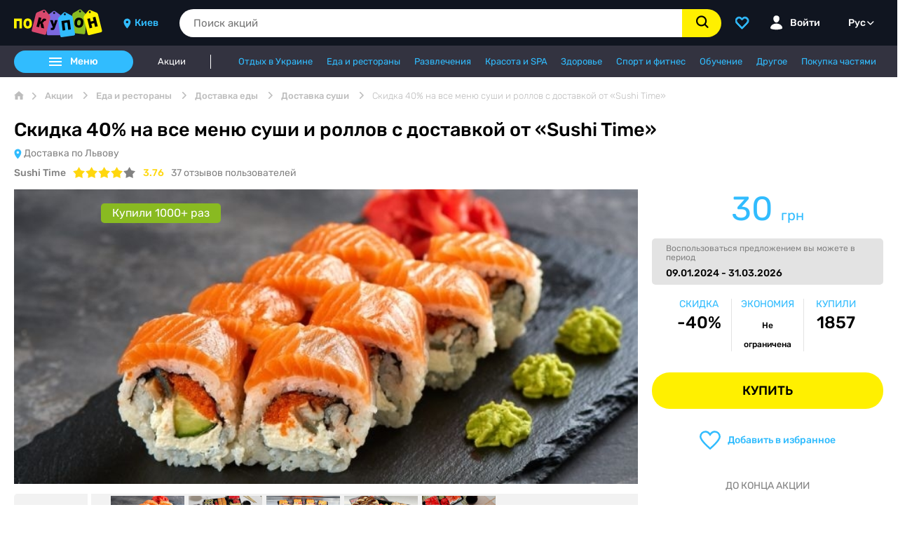

--- FILE ---
content_type: text/html; charset=utf-8
request_url: https://pokupon.ua/ru/deals/item/708495-skidka-40-na-vse-menyu-sushi-i-rollov-s-dostavkoy-ot-sushi-time?utm_source=blog&utm_medium=text_links&utm_campaign=kuda-poehat-na-vyhodnye-iz-lvova-interesnye-mesta-nedaleko-ot-goroda
body_size: 235053
content:
<!DOCTYPE html><html lang="ru" dir="ltr" data-critters-container><head><link rel="preconnect" href="https://fonts.gstatic.com" crossorigin>
    <meta charset="utf-8">
    <title>Скидка 40% на все меню суши и роллов с доставкой от «Sushi Time» от Pokupon</title>
    <meta name="description" content="Скидка 40% на все меню суши и роллов с доставкой от «Sushi Time» ⚡ Акции и скидочные купоны на Доставка суши 🚩Откройте для себя  более чем 1897 акций от Pokupon">
    <base href="/ru/">
    <meta name="viewport" content="width=device-width, initial-scale=1">
    <link rel="icon" href="favicon.ico" type="image/x-icon">
    <link rel="shortcut icon" href="favicon.ico" type="image/x-icon">
    <link rel="alternate" hreflang="uk" href="https://pokupon.ua/deals/item/708495-skidka-40-na-vse-menyu-sushi-i-rollov-s-dostavkoy-ot-sushi-time?utm_source=blog&amp;utm_medium=text_links&amp;utm_campaign=kuda-poehat-na-vyhodnye-iz-lvova-interesnye-mesta-nedaleko-ot-goroda">
    <link rel="alternate" hreflang="ru" href="https://pokupon.ua/ru/deals/item/708495-skidka-40-na-vse-menyu-sushi-i-rollov-s-dostavkoy-ot-sushi-time?utm_source=blog&amp;utm_medium=text_links&amp;utm_campaign=kuda-poehat-na-vyhodnye-iz-lvova-interesnye-mesta-nedaleko-ot-goroda">
    <link rel="alternate" hreflang="en" href="https://pokupon.ua/en/deals/item/708495-skidka-40-na-vse-menyu-sushi-i-rollov-s-dostavkoy-ot-sushi-time?utm_source=blog&amp;utm_medium=text_links&amp;utm_campaign=kuda-poehat-na-vyhodnye-iz-lvova-interesnye-mesta-nedaleko-ot-goroda">
    <link rel="canonical" href="https://pokupon.ua/ru/deals/item/708495-skidka-40-na-vse-menyu-sushi-i-rollov-s-dostavkoy-ot-sushi-time">

    <!-- eSputnik Statistics -->
    <script>
      !(function (t, e, c, n) {
        var s = e.createElement(c);
        (s.async = 1),
          (s.src = 'https://statics.esputnik.com/scripts/' + n + '.js');
        var r = e.scripts[0];
        r.parentNode.insertBefore(s, r);
        var f = function () {
          f.c(arguments);
        };
        f.q = [];
        f.c = function () {
          f.q.push(arguments);
        };
        t['eS'] = t['eS'] || f;
      })(window, document, 'script', '24A38E1CF8A9492C9ED445987F95718A');
    </script>
    <script>
      eS('init', { TRACKING: false, RECOMS: true });
    </script>
    <!-- End of the eSputnik Statistics -->

    <!-- Google tag (gtag.js) -->
    <script async src="https://www.googletagmanager.com/gtag/js?id=G-R0YY2CPQBZ"></script>
    <script>
      window.dataLayer = window.dataLayer || [];

      function gtag() {
        dataLayer.push(arguments);
      }

      gtag('js', new Date());
      if (window?.localStorage) {
        const user_id = window.localStorage.getItem(
          'USER_ID_LOCAL_STORAGE_KEY',
        );
        if (user_id) {
          gtag('config', 'G-R0YY2CPQBZ', { user_id });
        } else {
          gtag('config', 'G-R0YY2CPQBZ');
        }
      } else {
        gtag('config', 'G-R0YY2CPQBZ');
      }
    </script>
    <!-- End of the Google tag (gtag.js) -->

    <!-- Google Tag Manager -->
    <script>
      (function (w, d, s, l, i) {
        w[l] = w[l] || [];
        w[l].push({
          'gtm.start': new Date().getTime(),
          event: 'gtm.js',
        });
        var f = d.getElementsByTagName(s)[0],
          j = d.createElement(s),
          dl = l != 'dataLayer' ? '&l=' + l : '';
        j.async = true;
        j.src = 'https://www.googletagmanager.com/gtm.js?id=' + i + dl;
        f.parentNode.insertBefore(j, f);
      })(window, document, 'script', 'dataLayer', 'GTM-5DZPJ7');
    </script>
    <!-- End of the Google Tag Manager -->

    <!-- Global site tag (gtag.js) - Google Ads: 308027344 -->
    <script async src="https://www.googletagmanager.com/gtag/js?id=AW-308027344"></script>
    <script>
      gtag('config', 'AW-308027344');
    </script>
    <!--    -->

    <style>@font-face{font-family:'Material Icons';font-style:normal;font-weight:400;src:url(https://fonts.gstatic.com/s/materialicons/v145/flUhRq6tzZclQEJ-Vdg-IuiaDsNc.woff2) format('woff2');}.material-icons{font-family:'Material Icons';font-weight:normal;font-style:normal;font-size:24px;line-height:1;letter-spacing:normal;text-transform:none;display:inline-block;white-space:nowrap;word-wrap:normal;direction:ltr;-webkit-font-feature-settings:'liga';-webkit-font-smoothing:antialiased;}</style>
  <style>@charset "UTF-8";:root{font-family:-apple-system,BlinkMacSystemFont,Segoe UI,Roboto,Helvetica,Arial,sans-serif,"Apple Color Emoji","Segoe UI Emoji",Segoe UI Symbol;--font-family: -apple-system, BlinkMacSystemFont, "Segoe UI", Roboto, Helvetica, Arial, sans-serif, "Apple Color Emoji", "Segoe UI Emoji", "Segoe UI Symbol";--surface-a: #ffffff;--surface-b: #f8f9fa;--surface-c: #e9ecef;--surface-d: #dee2e6;--surface-e: #ffffff;--surface-f: #ffffff;--text-color: #495057;--text-color-secondary: #6c757d;--primary-color: #2196F3;--primary-color-text: #ffffff;--surface-0: #ffffff;--surface-50: #fafafa;--surface-100: #f5f5f5;--surface-200: #eeeeee;--surface-300: #e0e0e0;--surface-400: #bdbdbd;--surface-500: #9e9e9e;--surface-600: #757575;--surface-700: #616161;--surface-800: #424242;--surface-900: #212121;--gray-50: #fafafa;--gray-100: #f5f5f5;--gray-200: #eeeeee;--gray-300: #e0e0e0;--gray-400: #bdbdbd;--gray-500: #9e9e9e;--gray-600: #757575;--gray-700: #616161;--gray-800: #424242;--gray-900: #212121;--content-padding: 1rem;--inline-spacing: .5rem;--border-radius: 3px;--surface-ground: #f8f9fa;--surface-section: #ffffff;--surface-card: #ffffff;--surface-overlay: #ffffff;--surface-border: #dee2e6;--surface-hover: #e9ecef;--maskbg: rgba(0, 0, 0, .4);--highlight-bg: #E3F2FD;--highlight-text-color: #495057;--focus-ring: 0 0 0 .2rem #a6d5fa;color-scheme:light}:root{--blue-50:#f4fafe;--blue-100:#cae6fc;--blue-200:#a0d2fa;--blue-300:#75bef8;--blue-400:#4baaf5;--blue-500:#2196f3;--blue-600:#1c80cf;--blue-700:#1769aa;--blue-800:#125386;--blue-900:#0d3c61;--green-50:#f6fbf6;--green-100:#d4ecd5;--green-200:#b2ddb4;--green-300:#90cd93;--green-400:#6ebe71;--green-500:#4caf50;--green-600:#419544;--green-700:#357b38;--green-800:#2a602c;--green-900:#1e4620;--yellow-50:#fffcf5;--yellow-100:#fef0cd;--yellow-200:#fde4a5;--yellow-300:#fdd87d;--yellow-400:#fccc55;--yellow-500:#fbc02d;--yellow-600:#d5a326;--yellow-700:#b08620;--yellow-800:#8a6a19;--yellow-900:#644d12;--cyan-50:#f2fcfd;--cyan-100:#c2eff5;--cyan-200:#91e2ed;--cyan-300:#61d5e4;--cyan-400:#30c9dc;--cyan-500:#00bcd4;--cyan-600:#00a0b4;--cyan-700:#008494;--cyan-800:#006775;--cyan-900:#004b55;--pink-50:#fef4f7;--pink-100:#fac9da;--pink-200:#f69ebc;--pink-300:#f1749e;--pink-400:#ed4981;--pink-500:#e91e63;--pink-600:#c61a54;--pink-700:#a31545;--pink-800:#801136;--pink-900:#5d0c28;--indigo-50:#f5f6fb;--indigo-100:#d1d5ed;--indigo-200:#acb4df;--indigo-300:#8893d1;--indigo-400:#6372c3;--indigo-500:#3f51b5;--indigo-600:#36459a;--indigo-700:#2c397f;--indigo-800:#232d64;--indigo-900:#192048;--teal-50:#f2faf9;--teal-100:#c2e6e2;--teal-200:#91d2cc;--teal-300:#61beb5;--teal-400:#30aa9f;--teal-500:#009688;--teal-600:#008074;--teal-700:#00695f;--teal-800:#00534b;--teal-900:#003c36;--orange-50:#fff8f2;--orange-100:#fde0c2;--orange-200:#fbc791;--orange-300:#f9ae61;--orange-400:#f79530;--orange-500:#f57c00;--orange-600:#d06900;--orange-700:#ac5700;--orange-800:#874400;--orange-900:#623200;--bluegray-50:#f7f9f9;--bluegray-100:#d9e0e3;--bluegray-200:#bbc7cd;--bluegray-300:#9caeb7;--bluegray-400:#7e96a1;--bluegray-500:#607d8b;--bluegray-600:#526a76;--bluegray-700:#435861;--bluegray-800:#35454c;--bluegray-900:#263238;--purple-50:#faf4fb;--purple-100:#e7cbec;--purple-200:#d4a2dd;--purple-300:#c279ce;--purple-400:#af50bf;--purple-500:#9c27b0;--purple-600:#852196;--purple-700:#6d1b7b;--purple-800:#561561;--purple-900:#3e1046;--red-50:#fff5f5;--red-100:#ffd1ce;--red-200:#ffada7;--red-300:#ff8980;--red-400:#ff6459;--red-500:#ff4032;--red-600:#d9362b;--red-700:#b32d23;--red-800:#8c231c;--red-900:#661a14;--primary-50:#f4fafe;--primary-100:#cae6fc;--primary-200:#a0d2fa;--primary-300:#75bef8;--primary-400:#4baaf5;--primary-500:#2196f3;--primary-600:#1c80cf;--primary-700:#1769aa;--primary-800:#125386;--primary-900:#0d3c61}@layer primeng{*{box-sizing:border-box}.p-component{font-family:var(--font-family);font-feature-settings:var(--font-feature-settings, normal);font-size:1rem;font-weight:400}.p-component:disabled{opacity:.6}.pi{font-size:1rem}.p-inputgroup>.p-component{border-radius:0;margin:0}.p-inputgroup>.p-component:focus{z-index:1}.p-inputgroup button:first-child,.p-inputgroup input:first-child,.p-inputgroup>.p-inputwrapper:first-child>.p-component,.p-inputgroup>.p-inputwrapper:first-child>.p-component>.p-inputtext{border-top-left-radius:3px;border-bottom-left-radius:3px}.p-inputgroup button:last-child,.p-inputgroup input:last-child,.p-inputgroup>.p-inputwrapper:last-child>.p-component,.p-inputgroup>.p-inputwrapper:last-child>.p-component>.p-inputtext{border-top-right-radius:3px;border-bottom-right-radius:3px}.p-inputtext{font-family:var(--font-family);font-feature-settings:var(--font-feature-settings, normal);font-size:1rem;color:#495057;background:#fff;padding:.5rem;border:1px solid #ced4da;transition:background-color .2s,color .2s,border-color .2s,box-shadow .2s;appearance:none;border-radius:3px}.p-inputtext:enabled:hover{border-color:#2196f3}.p-inputtext:enabled:focus{outline:0 none;outline-offset:0;box-shadow:0 0 0 .2rem #a6d5fa;border-color:#2196f3}.p-button{color:#fff;background:#2196f3;border:1px solid #2196F3;padding:.5rem 1rem;font-size:1rem;transition:background-color .2s,color .2s,border-color .2s,box-shadow .2s;border-radius:3px;outline-color:transparent}.p-button:not(:disabled):hover{background:#0d89ec;color:#fff;border-color:#0d89ec}.p-button:not(:disabled):active{background:#0b7ad1;color:#fff;border-color:#0b7ad1}.p-button:focus-visible{outline:0 none;outline-offset:0;box-shadow:0 0 0 .2rem #a6d5fa}.p-button.p-button-icon-only{width:2.357rem;padding:.5rem 0}}@layer primeng{.p-component,.p-component *{box-sizing:border-box}@-webkit-keyframes p-fadein{0%{opacity:0}to{opacity:1}}button{border-radius:0}}@-webkit-keyframes p-icon-spin{0%{-webkit-transform:rotate(0);transform:rotate(0)}to{-webkit-transform:rotate(359deg);transform:rotate(359deg)}}@layer primeng{.p-button{margin:0;display:inline-flex;cursor:pointer;-webkit-user-select:none;user-select:none;align-items:center;vertical-align:bottom;text-align:center;overflow:hidden;position:relative}.p-button:disabled{cursor:default;pointer-events:none}.p-button-icon-only{justify-content:center}.p-button-icon-only:after{content:"p";visibility:hidden;clip:rect(0 0 0 0);width:0}}@layer primeng{.p-inputtext{margin:0}.p-inputgroup{display:flex;align-items:stretch;width:100%}.p-inputgroup .p-inputtext,.p-inputgroup .p-inputwrapper,.p-inputgroup .p-inputwrapper>.p-component{flex:1 1 auto;width:1%}}@font-face{font-family:primeicons;font-display:block;src:url("./media/primeicons-RSSEDYLY.eot");src:url("./media/primeicons-RSSEDYLY.eot?#iefix") format("embedded-opentype"),url("./media/primeicons-4GST5W3O.woff2") format("woff2"),url("./media/primeicons-P53SE5CV.woff") format("woff"),url("./media/primeicons-GEFHGEHP.ttf") format("truetype"),url("./media/primeicons-DHQU4SEP.svg?#primeicons") format("svg");font-weight:400;font-style:normal}.pi{font-family:primeicons;speak:none;font-style:normal;font-weight:400;font-variant:normal;text-transform:none;line-height:1;display:inline-block;-webkit-font-smoothing:antialiased;-moz-osx-font-smoothing:grayscale}.pi:before{--webkit-backface-visibility:hidden;backface-visibility:hidden}@-webkit-keyframes fa-spin{0%{-webkit-transform:rotate(0deg);transform:rotate(0)}to{-webkit-transform:rotate(359deg);transform:rotate(359deg)}}.pi-search:before{content:"\e908"}
</style><link rel="stylesheet" href="styles-AOG7LFX5.css" media="print" onload="this.media='all'"><noscript><link rel="stylesheet" href="styles-AOG7LFX5.css"></noscript><style ng-app-id="ng">html{line-height:1.15;-webkit-text-size-adjust:100%}body{margin:0}main{display:block}h1{font-size:2em;margin:.67em 0}hr{box-sizing:content-box;height:0;overflow:visible}pre{font-family:monospace,monospace;font-size:1em}a{background-color:transparent}abbr[title]{border-bottom:none;text-decoration:underline;text-decoration:underline dotted}b,strong{font-weight:bolder}code,kbd,samp{font-family:monospace,monospace;font-size:1em}small{font-size:80%}sub,sup{font-size:75%;line-height:0;position:relative;vertical-align:baseline}sub{bottom:-.25em}sup{top:-.5em}img{border-style:none}button,input,optgroup,select,textarea{font-family:inherit;font-size:100%;line-height:1.15;margin:0}button,input{overflow:visible}button,select{text-transform:none}button,[type=button],[type=reset],[type=submit]{-webkit-appearance:button}button::-moz-focus-inner,[type=button]::-moz-focus-inner,[type=reset]::-moz-focus-inner,[type=submit]::-moz-focus-inner{border-style:none;padding:0}button:-moz-focusring,[type=button]:-moz-focusring,[type=reset]:-moz-focusring,[type=submit]:-moz-focusring{outline:1px dotted ButtonText}fieldset{padding:.35em .75em .625em}legend{box-sizing:border-box;color:inherit;display:table;max-width:100%;padding:0;white-space:normal}progress{vertical-align:baseline}textarea{overflow:auto}[type=checkbox],[type=radio]{box-sizing:border-box;padding:0}[type=number]::-webkit-inner-spin-button,[type=number]::-webkit-outer-spin-button{height:auto}[type=search]{-webkit-appearance:textfield;outline-offset:-2px}[type=search]::-webkit-search-decoration{-webkit-appearance:none}::-webkit-file-upload-button{-webkit-appearance:button;font:inherit}details{display:block}summary{display:list-item}template{display:none}[hidden]{display:none}
/*! Bundled license information:

normalize.css/normalize.css:
  (*! normalize.css v8.0.1 | MIT License | github.com/necolas/normalize.css *)
*/
</style><style ng-app-id="ng">body{font-family:Rubik,-apple-system,BlinkMacSystemFont,Ubuntu,sans-serif;-webkit-font-smoothing:antialiased;-moz-osx-font-smoothing:grayscale;height:100%}*{box-sizing:border-box}a{text-decoration:none}h1,h2,h3,h4,h5,h6,p{margin:0}.icon{display:inline-block;vertical-align:text-bottom}textarea{overflow:auto;resize:vertical}button,input,optgroup,select,textarea{margin:0;font-family:inherit;font-size:inherit;line-height:inherit}#instance{visibility:hidden;opacity:0;height:0;width:0}.block-scroll{overflow:hidden}@media (max-width: 768px){input,optgroup,select,textarea{font-size:16px!important}}
</style><style ng-app-id="ng">.container{max-width:1300px;padding:0 20px;margin:0 auto}
</style><style ng-app-id="ng">.form-hidden{display:none}.form-group{margin-bottom:20px}.form-row{display:flex;flex-wrap:wrap;margin-right:-10px;margin-left:-10px}.form-row>.form-column{padding-right:10px;padding-left:10px}.form-column{flex-basis:0;flex-grow:1;max-width:100%}.ng-invalid:not(form):not(.ng-untouched):not(.ng-select){border-color:#bf3030;box-shadow:0 0 0 4px #bf303026}.form-label{font-size:14px;display:inline-block;margin-bottom:10px;padding-left:15px}.form-label--medium{font-weight:500}.form-label--required:after{content:"*";color:#bf3030}.form-label--italic{font-style:italic}.form-control{display:block;width:100%;background:#fff;border:1px solid #D4D4D4;padding:0 15px;height:35px;border-radius:50px;transition:border-color .4s ease,box-shadow .4s ease;font-size:14px;color:#000}.form-control__primary-border{border:1px solid #31BCFE}.form-control::placeholder{color:#828282}.form-control:focus{border-color:#31bcfe;box-shadow:0 0 0 4px #31bcfe26;outline:none}.form-control:disabled{background:#f2f6f7;cursor:not-allowed}.form-control-textarea{display:block;width:100%;min-height:100px;background:#fff;border:1px solid #BDBDBD;padding:15px 9px;border-radius:10px;transition:border-color .4s ease,box-shadow .4s ease;font-size:14px;color:#000;resize:vertical}.form-control-textarea::placeholder{color:#828282}.form-control-textarea:focus{border-color:#31bcfe;box-shadow:0 0 0 4px #31bcfe26;outline:none}.ng-select.form-control-select .ng-select-container{background:#fff;border:1px solid #BDBDBD;height:35px;border-radius:50px;align-items:center;transition:border-color .4s ease,box-shadow .4s ease}.ng-select.form-control-select .ng-value-container{padding-left:15px;align-items:center}.ng-select.form-control-select .ng-value-container .ng-input input{padding-left:15px!important}.ng-select.form-control-select .ng-placeholder{font-size:14px;color:#828282}.ng-select.form-control-select .ng-value{font-size:14px;color:#000}.ng-select.form-control-select .ng-has-value .ng-placeholder{display:none}.ng-select.form-control-select .ng-arrow-wrapper{width:27px;padding-right:15px}.ng-select.form-control-select .ng-arrow-wrapper .ng-arrow{vertical-align:middle;width:12px;height:12px;background-image:url("data:image/svg+xml,%3Csvg xmlns='http://www.w3.org/2000/svg' fill='black' viewBox='0 0 6 10'%3E%3Cpath d='M3.94 4.999L.218 8.719a.754.754 0 00.002 1.06.748.748 0 001.06.002l4.254-4.254a.745.745 0 00.216-.526.733.733 0 00-.216-.531L1.28.216A.754.754 0 00.221.22a.748.748 0 00-.002 1.06L3.939 5z'/%3E%3C/svg%3E");background-repeat:no-repeat;background-position:center center;transform:rotate(90deg);transition:transform .4s ease;will-change:transform}.ng-select.form-control-select .ng-dropdown-panel{background-color:#fff;border:1px solid #BDBDBD;border-radius:0;box-shadow:0 20px 25px #00143326;left:0}.ng-select.form-control-select .ng-dropdown-panel.ng-select-bottom{top:100%;border-top-width:0}.ng-select.form-control-select .ng-dropdown-panel .ng-dropdown-panel-items .ng-optgroup{color:#000;font-size:16px;font-weight:500;padding:10px 15px}.ng-select.form-control-select .ng-dropdown-panel .ng-dropdown-panel-items .ng-option{color:#000;font-size:14px;padding:10px 15px}.ng-select.form-control-select .ng-dropdown-panel .ng-dropdown-panel-items .ng-option.ng-option-marked{background:#f2f2f2}.ng-select.form-control-select .ng-dropdown-panel .ng-dropdown-panel-items .ng-option[aria-selected=true]{background:#ddd}.ng-select.form-control-select.ng-select-opened .ng-select-container{background:#fff;border-bottom-color:#fff;border-radius:17.5px 17.5px 0 0}.ng-select.form-control-select.ng-select-opened .ng-arrow{transform:rotate(-90deg)}.ng-select.form-control-select.ng-select-focused:not(.ng-select-opened)>.ng-select-container{border-color:#31bcfe;box-shadow:0 0 0 4px #31bcfe26}.ng-select.form-control-select.ng-invalid:not(.ng-untouched) .ng-select-container{border-color:#bf3030;box-shadow:0 0 0 4px #bf303026}.ng-select.form-control-select.ng-select-disabled .ng-select-container{cursor:not-allowed;background:#f2f6f7}.ng-select.form-control-select.ng-select-disabled .ng-arrow-wrapper{display:none}.form-stepper{width:100%;position:relative}.form-stepper-control{display:block;padding:0 45px;width:100%;height:35px;text-align:center;font-size:14px;border-radius:50px;border:1px solid #BDBDBD;background:#fff;outline:none;transition:border-color .4s ease,box-shadow .4s ease}.form-stepper-control:focus{border-color:#31bcfe;box-shadow:0 0 0 4px #31bcfe26}.form-stepper-btn{position:absolute;top:0;padding:0;width:40px;height:35px;font-size:14px;border:1px solid #BDBDBD;cursor:pointer;background:#fff;outline:none;transition:border-color .4s ease,box-shadow .4s ease}.form-stepper-btn--left{left:0;border-radius:50px 0 0 50px}.form-stepper-btn--right{right:0;border-radius:0 50px 50px 0}.form-stepper-btn:focus{border-color:#31bcfe;box-shadow:0 0 0 4px #31bcfe26}.form-datepicker-container{position:relative;width:100%}.form-datepicker-btn{background:none;border:none;padding:0;margin:0;position:absolute;top:50%;right:10px;transform:translateY(-50%);color:#000;cursor:pointer;outline:none;transition:color .4s ease}.form-datepicker-btn:focus{color:#31bcfe}.form-submit{cursor:pointer;min-width:200px;height:45px;margin-top:30px;padding:0 15px;vertical-align:middle;font-size:16px;font-weight:400;border-radius:50px;border:0;outline:none;background-color:#fff000;color:#000;transition:background-color .4s ease,box-shadow .4s ease,opacity .4s ease}.form-submit:disabled{opacity:.5;transition:all .4s ease;cursor:initial}.form-submit:hover:not(:disabled){background-color:#ffd70d}.form-submit--centered{display:block;margin-right:auto;margin-left:auto}.form-submit--sm{height:35px;font-size:14px}.form-submit:disabled{opacity:.5}.form-cancel{background:#fff;border:1px solid #31BCFE;color:#31bcfe}.form-cancel:hover{background:#fff}.form-cancel:hover:not(:disabled){background-color:#fff}.form-cancel:focus{background:#fff;border:1px solid #31BCFE;color:#31bcfe}.checkbox__control{display:inline-grid;width:1.5em;height:1.5em;border-radius:.25em;border:.1em solid #31BCFE;color:#31bcfe;outline:none}.checkbox__control svg{transform:scale(0);transform-origin:bottom left;outline:none;width:18px;height:18px;margin:0 auto}.checkbox__input{grid-template-areas:"checkbox";outline:none;width:auto}.checkbox__input>*{grid-area:checkbox;outline:none}.checkbox__input .hidden-checkbox{opacity:0;width:0;height:0;pointer-events:none}.checkbox__input .hidden-checkbox:checked+.checkbox__control svg{transform:scale(1)}.new-form.form-group{margin-bottom:20px;display:flex;flex-direction:row;justify-content:space-between}.new-form .form-field{width:100%;display:flex;flex-direction:column}.new-form .form-field .form-label{font-size:14px;margin-bottom:0;padding-left:0}.new-form .form-field .form-input{border-radius:8px;height:44px;font-size:14px;border:1px solid #E0E4EB}.new-form .form-space{padding:10px}
</style><style ng-app-id="ng">.custom-pagination{margin:0;padding:0;display:flex;list-style:none}.custom-pagination.centered{justify-content:center}.pagination-link{cursor:pointer;display:flex;padding:5px 0;align-items:center;justify-content:center;height:100%;min-width:36px;font-size:0;color:#31bcfe;border:1px solid #BDBDBD;margin-right:-1px}.pagination-page.current{background:#e3e3e3}.pagination-page.current .pagination-link{color:#828282;cursor:auto}.pagination-label{font-size:14px}.pagination-next .icon-triangle{transform:rotate(180deg)}.pagination-previous .pagination-link{border-radius:50px 0 0 50px}.pagination-next .pagination-link{border-radius:0 50px 50px 0}.pagination-next.disabled,.pagination-previous.disabled{pointer-events:none;cursor:auto}
</style><style ng-app-id="ng">.p-calendar{width:100%}.p-datepicker{max-width:300px;min-width:235px!important}.p-datepicker .p-datepicker-header,.p-datepicker .p-timepicker{padding:0}.p-datepicker .p-timepicker>div{padding:0}.p-datepicker .p-timepicker span{font-size:13px}.p-datepicker table th{padding:0}.p-datepicker table th>span{width:1.5rem;height:1.5rem;font-size:13px}.p-datepicker table td{padding:0}.p-datepicker table td>span{width:1.5rem;height:1.5rem;font-size:13px}.p-datepicker table td>span:focus{box-shadow:none}.p-datepicker:not(.p-disabled) table td span:not(.p-highlight):not(.p-disabled):focus{box-shadow:none}.p-inputtext{font-family:Rubik,-apple-system,BlinkMacSystemFont,Ubuntu,sans-serif}
</style><style ng-app-id="ng">.layout{height:100%;display:flex;flex-direction:column}.content{position:relative;flex:1}.overlay{position:fixed;inset:65px 0 0;background-color:#00000080;z-index:3}.scroll-to-top{display:flex;align-items:center;justify-content:center;width:45px;height:45px;position:fixed;right:35px;bottom:60px;background:#00000080;border:none;border-radius:50%;outline:none;cursor:pointer;color:#fff;transition:all .4s ease;z-index:-1;opacity:0}.scroll-to-top svg{width:20px;transform:rotate(-90deg)}.scroll-to-top:hover{background:#000;color:#31bcfe}.scroll-to-top.visible{z-index:1;opacity:1}
</style><style ng-app-id="ng">[_nghost-ng-c755227442]{display:block}[_nghost-ng-c755227442]   .app-header[_ngcontent-ng-c755227442]{background:#101520;position:fixed;top:0;width:100%;z-index:4}[_nghost-ng-c755227442]   .app-header[_ngcontent-ng-c755227442]   app-mobile-header[_ngcontent-ng-c755227442]{display:none}@media (max-width: 768px){[_nghost-ng-c755227442]{display:block}[_nghost-ng-c755227442]   app-sub-header[_ngcontent-ng-c755227442]{display:none}[_nghost-ng-c755227442]   .app-header[_ngcontent-ng-c755227442]   app-desktop-header[_ngcontent-ng-c755227442]{display:none}[_nghost-ng-c755227442]   .app-header[_ngcontent-ng-c755227442]   app-mobile-header[_ngcontent-ng-c755227442]{display:block}}</style><style ng-app-id="ng">[_nghost-ng-c2843340095]{display:block}[_nghost-ng-c2843340095]   .copyright[_ngcontent-ng-c2843340095]{text-align:center;font-size:15px;line-height:65px}</style><style ng-app-id="ng">[_nghost-ng-c1714922715]{display:block}[_nghost-ng-c1714922715]   .app-header-section[_ngcontent-ng-c1714922715]{display:flex;align-items:center}[_nghost-ng-c1714922715]   .logo-link[_ngcontent-ng-c1714922715]{display:flex;align-self:center}[_nghost-ng-c1714922715]   .logo-link[_ngcontent-ng-c1714922715]   .logo-img[_ngcontent-ng-c1714922715]{width:126px;height:40px}[_nghost-ng-c1714922715]   app-header-city-select[_ngcontent-ng-c1714922715]{margin-left:30px}[_nghost-ng-c1714922715]   app-search-input[_ngcontent-ng-c1714922715]{margin-left:30px;width:auto;flex:1 1 auto}[_nghost-ng-c1714922715]   .user-actions[_ngcontent-ng-c1714922715]{display:flex;margin-left:20px;justify-content:flex-end;align-items:center;height:100%}[_nghost-ng-c1714922715]   .user-actions[_ngcontent-ng-c1714922715]   app-header-language[_ngcontent-ng-c1714922715]{margin-left:30px}[_nghost-ng-c1714922715]   .favorite-btn[_ngcontent-ng-c1714922715]{padding:0;margin:0;background:none;border:0;cursor:pointer;align-self:center;color:#fff;transition:color .3s ease}[_nghost-ng-c1714922715]   .favorite-btn[_ngcontent-ng-c1714922715]:hover{color:#31bcfe}[_nghost-ng-c1714922715]   .login[_ngcontent-ng-c1714922715]{margin-left:30px;font-weight:500;font-size:14px;align-self:center;color:#fff;transition:color .3s ease}[_nghost-ng-c1714922715]   .login[_ngcontent-ng-c1714922715]   span[_ngcontent-ng-c1714922715]{margin-left:10px}[_nghost-ng-c1714922715]   .login[_ngcontent-ng-c1714922715]   .label[_ngcontent-ng-c1714922715]{display:flex;align-items:center}[_nghost-ng-c1714922715]   .login[_ngcontent-ng-c1714922715]   .label[_ngcontent-ng-c1714922715]:hover{cursor:pointer;color:#31bcfe}[_nghost-ng-c1714922715]   .login[_ngcontent-ng-c1714922715]   .label[_ngcontent-ng-c1714922715]:hover   .label-dropdown[_ngcontent-ng-c1714922715]:after{border-color:#31BCFE transparent transparent transparent}.label-dropdown[_ngcontent-ng-c1714922715]{max-width:190px;white-space:nowrap;overflow:hidden;text-overflow:ellipsis}.label-dropdown[_ngcontent-ng-c1714922715]:after{margin:0 0 2px 5px;display:inline-block;width:0;height:0;border-style:solid;transition:.4s ease;border-width:5px 4px 0 4px;border-color:#fff transparent transparent transparent;content:""}.login.authorized[_ngcontent-ng-c1714922715]{position:relative}.dropdown-menu[_ngcontent-ng-c1714922715]{position:absolute;bottom:0;right:0;transform:translateY(103%);z-index:2}</style><style ng-app-id="ng">[_nghost-ng-c2953936896]{display:block}[_nghost-ng-c2953936896]   .app-header-section[_ngcontent-ng-c2953936896]{display:flex;align-items:center;justify-content:space-between;width:100%;background:#101520;position:relative}[_nghost-ng-c2953936896]   .app-header-section[_ngcontent-ng-c2953936896]   .logo-link[_ngcontent-ng-c2953936896]{height:100%;display:flex;align-items:center}[_nghost-ng-c2953936896]   .app-header-section[_ngcontent-ng-c2953936896]   .logo-link[_ngcontent-ng-c2953936896]   .logo-img[_ngcontent-ng-c2953936896]{height:35px}[_nghost-ng-c2953936896]   .app-header-section[_ngcontent-ng-c2953936896]   .open-aside-menu-button[_ngcontent-ng-c2953936896], [_nghost-ng-c2953936896]   .app-header-section[_ngcontent-ng-c2953936896]   .search-button[_ngcontent-ng-c2953936896]{background:none;outline:none;border:none;height:100%;width:65px;padding:0;cursor:pointer;display:flex;align-items:center;justify-content:center;color:#fff}[_nghost-ng-c2953936896]   .app-header-section[_ngcontent-ng-c2953936896]   .open-aside-menu-button[_ngcontent-ng-c2953936896]   app-flip[_ngcontent-ng-c2953936896], [_nghost-ng-c2953936896]   .app-header-section[_ngcontent-ng-c2953936896]   .search-button[_ngcontent-ng-c2953936896]   app-flip[_ngcontent-ng-c2953936896]{width:20px;height:20px}[_nghost-ng-c2953936896]   .app-header-section[_ngcontent-ng-c2953936896]   app-search-input[_ngcontent-ng-c2953936896]{position:absolute;right:50px;width:0;overflow:hidden;transition:width .2s linear}[_nghost-ng-c2953936896]   .app-header-section[_ngcontent-ng-c2953936896]   app-search-input.open-search[_ngcontent-ng-c2953936896]{overflow:unset;width:calc(100% - 60px)}[_nghost-ng-c2953936896]   .aside[_ngcontent-ng-c2953936896]{width:100%;height:-webkit-fill-available;position:fixed;top:0;left:-100%;background:#fff;transition:left .2s linear}[_nghost-ng-c2953936896]   .aside.aside-open[_ngcontent-ng-c2953936896]{left:0}[_nghost-ng-c2953936896]   .aside[_ngcontent-ng-c2953936896]   .aside-header[_ngcontent-ng-c2953936896]   .aside-header-actions[_ngcontent-ng-c2953936896]{display:flex;height:100%}[_nghost-ng-c2953936896]   .aside[_ngcontent-ng-c2953936896]   .aside-header[_ngcontent-ng-c2953936896]   .aside-header-actions[_ngcontent-ng-c2953936896]   app-header-language[_ngcontent-ng-c2953936896]{margin:0 20px}[_nghost-ng-c2953936896]   .aside[_ngcontent-ng-c2953936896]   .aside-menu[_ngcontent-ng-c2953936896]{height:calc(100% - 65px);overflow:auto}[_nghost-ng-c2953936896]   .aside[_ngcontent-ng-c2953936896]   .aside-menu[_ngcontent-ng-c2953936896]   .menu-list[_ngcontent-ng-c2953936896]{list-style:none;padding:0;margin:20px 0 0}[_nghost-ng-c2953936896]   .aside[_ngcontent-ng-c2953936896]   .aside-menu[_ngcontent-ng-c2953936896]   .menu-list[_ngcontent-ng-c2953936896]   .menu-list-item[_ngcontent-ng-c2953936896]{padding:0;margin:0}[_nghost-ng-c2953936896]   .aside[_ngcontent-ng-c2953936896]   .aside-menu[_ngcontent-ng-c2953936896]   .menu-list[_ngcontent-ng-c2953936896]   .menu-list-item[_ngcontent-ng-c2953936896]   app-subdomain-dependent-link[_ngcontent-ng-c2953936896]{height:100%;width:100%;display:block}[_nghost-ng-c2953936896]   .aside[_ngcontent-ng-c2953936896]   .aside-menu[_ngcontent-ng-c2953936896]   .menu-list[_ngcontent-ng-c2953936896]   .menu-list-item[_ngcontent-ng-c2953936896]   app-subdomain-dependent-link[_ngcontent-ng-c2953936896]     a{padding:0 20px;height:50px;display:flex;align-items:center;justify-content:space-between;color:#000;font-weight:500}[_nghost-ng-c2953936896]   .aside[_ngcontent-ng-c2953936896]   .aside-menu[_ngcontent-ng-c2953936896]   .menu-list[_ngcontent-ng-c2953936896]   .menu-list-item[_ngcontent-ng-c2953936896]   app-subdomain-dependent-link[_ngcontent-ng-c2953936896]     a svg-icon-sprite{width:14px;height:14px}[_nghost-ng-c2953936896]   .aside[_ngcontent-ng-c2953936896]   .aside-menu[_ngcontent-ng-c2953936896]   .menu-list[_ngcontent-ng-c2953936896]   .menu-list-item[_ngcontent-ng-c2953936896]   app-subdomain-dependent-link[_ngcontent-ng-c2953936896]     a svg-icon-sprite .menu-icon{width:14px;height:14px;stroke:#000}[_nghost-ng-c2953936896]   .aside[_ngcontent-ng-c2953936896]   .aside-menu[_ngcontent-ng-c2953936896]   .menu-list[_ngcontent-ng-c2953936896]   .menu-list-item[_ngcontent-ng-c2953936896]   app-subdomain-dependent-link[_ngcontent-ng-c2953936896]   .menu-list-item-title[_ngcontent-ng-c2953936896]{flex:1;margin:0 10px}[_nghost-ng-c2953936896]   .aside[_ngcontent-ng-c2953936896]   .aside-menu[_ngcontent-ng-c2953936896]   .mobile-stores[_ngcontent-ng-c2953936896]{display:flex;justify-content:space-around;margin:20px 0}</style><style ng-app-id="ng">.container[_ngcontent-ng-c4203622884]{max-width:1300px;padding:0 20px;margin:0 auto}ul[class][_ngcontent-ng-c4203622884], ol[class][_ngcontent-ng-c4203622884]{padding:0;margin:0;list-style:none}a[_ngcontent-ng-c4203622884]{color:inherit}.sub-header[_ngcontent-ng-c4203622884]{width:100%;background:#333340;height:45px}.container[_ngcontent-ng-c4203622884]{position:relative;display:flex;height:100%;align-items:center}.main-menu-wrapper[_ngcontent-ng-c4203622884]{height:100%;display:flex;align-items:center}.main-menu-button[_ngcontent-ng-c4203622884]{width:170px;display:inline-flex;align-items:center;justify-content:center;padding:8px 0;border-radius:30px;border:none;outline:none;cursor:pointer;background:#31bcfe}.main-menu-button[_ngcontent-ng-c4203622884]:hover{background:#0088dc}.main-menu-button[_ngcontent-ng-c4203622884]   .burger-icon[_ngcontent-ng-c4203622884]{position:relative;margin-right:12px}.main-menu-button[_ngcontent-ng-c4203622884]   .burger-icon[_ngcontent-ng-c4203622884]:before, .main-menu-button[_ngcontent-ng-c4203622884]   .burger-icon[_ngcontent-ng-c4203622884]:after{content:"";left:0;position:absolute}.main-menu-button[_ngcontent-ng-c4203622884]   .burger-icon[_ngcontent-ng-c4203622884]:before{top:-5px}.main-menu-button[_ngcontent-ng-c4203622884]   .burger-icon[_ngcontent-ng-c4203622884]:after{top:5px}.main-menu-button[_ngcontent-ng-c4203622884]   .burger-icon[_ngcontent-ng-c4203622884], .main-menu-button[_ngcontent-ng-c4203622884]   .burger-icon[_ngcontent-ng-c4203622884]:before, .main-menu-button[_ngcontent-ng-c4203622884]   .burger-icon[_ngcontent-ng-c4203622884]:after{width:18px;height:2px;background:#fff}.main-menu-button[_ngcontent-ng-c4203622884]   .button-title[_ngcontent-ng-c4203622884]{color:#fff;font-size:14px;font-weight:500}.main-menu[_ngcontent-ng-c4203622884]{width:100%;position:absolute;left:0;top:0;z-index:4}</style><style ng-app-id="ng">a[_ngcontent-ng-c539273717]{color:inherit}</style><style ng-app-id="ng">[_nghost-ng-c1358256157]{display:flex;height:100%}[_nghost-ng-c1358256157]   .active-city[_ngcontent-ng-c1358256157]{cursor:pointer;color:#31bcfe;align-self:center;font-weight:500;font-size:14px;-webkit-user-select:none;user-select:none;display:flex;height:100%;align-items:center}[_nghost-ng-c1358256157]   .active-city[_ngcontent-ng-c1358256157]   span[_ngcontent-ng-c1358256157]{margin-left:5px;vertical-align:middle}[_nghost-ng-c1358256157]   .container[_ngcontent-ng-c1358256157]{background:#fff;padding:20px}[_nghost-ng-c1358256157]   .wrapper[_ngcontent-ng-c1358256157]{display:block;position:absolute;background:#e3e3e3;z-index:4;left:0;top:65px;right:0;pointer-events:auto}[_nghost-ng-c1358256157]   .millionaire-list[_ngcontent-ng-c1358256157]{padding:0;margin:0;list-style:none;display:inline-block;vertical-align:top}[_nghost-ng-c1358256157]   .item-inner[_ngcontent-ng-c1358256157]{display:inline-block;font-size:14px;line-height:30px;padding:0 15px;cursor:pointer;border-radius:5px;transition:.3s ease}[_nghost-ng-c1358256157]   .item-inner._bold[_ngcontent-ng-c1358256157]{font-weight:500}[_nghost-ng-c1358256157]   .item-inner[_ngcontent-ng-c1358256157]:hover{background:#31bcfe;color:#fff}[_nghost-ng-c1358256157]   .cities-dictionary[_ngcontent-ng-c1358256157]{padding:0;margin:0;list-style:none;display:inline-block;column-count:3;column-gap:0}[_nghost-ng-c1358256157]   .cities-dictionary-raw[_ngcontent-ng-c1358256157]{display:flex}[_nghost-ng-c1358256157]   .letter[_ngcontent-ng-c1358256157]{display:inline-block;width:30px;line-height:30px;font-weight:500;color:#31bcfe}[_nghost-ng-c1358256157]   .city-list[_ngcontent-ng-c1358256157]{list-style:none;margin:0;padding:0}@media (max-width: 768px){[_nghost-ng-c1358256157]   .wrapper[_ngcontent-ng-c1358256157]{position:fixed;bottom:0;overflow:auto}[_nghost-ng-c1358256157]   .cities-dictionary[_ngcontent-ng-c1358256157]{column-count:2}[_nghost-ng-c1358256157]   .letter[_ngcontent-ng-c1358256157]{width:20px}[_nghost-ng-c1358256157]   .item-inner[_ngcontent-ng-c1358256157]{padding:0}}</style><style ng-app-id="ng">[_nghost-ng-c1755223033]   .search-inputgroup[_ngcontent-ng-c1755223033] {width:auto;flex:1 1 auto;display:flex}[_nghost-ng-c1755223033]   .search-inputgroup[_ngcontent-ng-c1755223033]  .p-inputwrapper{width:100%}[_nghost-ng-c1755223033]   .search-inputgroup[_ngcontent-ng-c1755223033]  .p-inputwrapper>.p-component{width:100%}[_nghost-ng-c1755223033]   .search-inputgroup[_ngcontent-ng-c1755223033]  .p-inputwrapper>.p-component input{width:100%}[_nghost-ng-c1755223033]   .search-inputgroup[_ngcontent-ng-c1755223033]  .p-inputwrapper>.p-component .p-inputtext{height:40px;border-top-left-radius:20px;border-bottom-left-radius:20px;background:#fff;font-size:15px;padding:5px 20px;border:none}[_nghost-ng-c1755223033]   .search-inputgroup[_ngcontent-ng-c1755223033]  .p-inputwrapper>.p-component .p-inputtext:enabled:focus{box-shadow:none}[_nghost-ng-c1755223033]   .search-inputgroup[_ngcontent-ng-c1755223033]  .search-button{width:60px;height:40px;border-radius:0 20px 20px 0;border:none;background:#fff000;color:#000;transition:background .3s ease;padding:0}[_nghost-ng-c1755223033]   .search-inputgroup[_ngcontent-ng-c1755223033]  .search-button:hover{background:#ffd70d}[_nghost-ng-c1755223033]   .search-inputgroup[_ngcontent-ng-c1755223033]  .search-button:focus{box-shadow:none}[_nghost-ng-c1755223033]   .search-inputgroup[_ngcontent-ng-c1755223033]  .search-button .pi{font-weight:700;font-size:17px}[_nghost-ng-c1755223033]   .search-inputgroup[_ngcontent-ng-c1755223033]  .search-panel{min-width:fit-content;border-radius:5px;background:transparent}[_nghost-ng-c1755223033]   .search-inputgroup[_ngcontent-ng-c1755223033]  .search-panel .p-autocomplete-items{border-radius:5px;padding:5px 0;margin-top:7px;background:#fff;box-shadow:0 5px 25px #00143326}[_nghost-ng-c1755223033]   .search-inputgroup[_ngcontent-ng-c1755223033]  .search-panel .p-autocomplete-items:before{display:inline-block;vertical-align:middle;left:64px;top:3px;position:absolute;border-bottom:4px solid #ffffff;border-right:4px solid transparent;border-left:4px solid transparent;content:""}[_nghost-ng-c1755223033]   .search-inputgroup[_ngcontent-ng-c1755223033]  .search-panel .p-autocomplete-items .p-autocomplete-item{padding:0}[_nghost-ng-c1755223033]   .search-inputgroup[_ngcontent-ng-c1755223033]  .search-panel .p-autocomplete-items .p-autocomplete-item:hover, [_nghost-ng-c1755223033]   .search-inputgroup[_ngcontent-ng-c1755223033]  .search-panel .p-autocomplete-items .p-autocomplete-item.p-highlight{color:#101520;background:#fff}[_nghost-ng-c1755223033]   .search-inputgroup[_ngcontent-ng-c1755223033]  .search-panel .p-autocomplete-items .p-autocomplete-item:hover .search-item, [_nghost-ng-c1755223033]   .search-inputgroup[_ngcontent-ng-c1755223033]  .search-panel .p-autocomplete-items .p-autocomplete-item.p-highlight .search-item{background:#31bcfe;color:#fff}[_nghost-ng-c1755223033]   .search-inputgroup[_ngcontent-ng-c1755223033]  .search-panel .p-autocomplete-items .p-autocomplete-item .search-item{text-transform:capitalize;border-radius:5px;padding:5px 20px;color:#101520;display:table;font-weight:300;font-size:14px;margin:5px 10px}[_nghost-ng-c1755223033]   .search-inputgroup[_ngcontent-ng-c1755223033]  .search-panel .p-autocomplete-items .p-autocomplete-item .search-item span{color:#0058c3;font-weight:700}[_nghost-ng-c1755223033]   .search-inputgroup[_ngcontent-ng-c1755223033]  .search-panel .p-autocomplete-items .p-autocomplete-item .search-item span+span{margin-left:3px}[_nghost-ng-c1755223033]   .search-inputgroup.large[_ngcontent-ng-c1755223033]  .p-inputwrapper>.p-component .p-inputtext{height:60px;border-top-left-radius:30px;border-bottom-left-radius:30px;font-size:21px;padding:5px 20px}[_nghost-ng-c1755223033]   .search-inputgroup.large[_ngcontent-ng-c1755223033]  .search-button{width:110px;height:60px;border-radius:0 30px 30px 0}[_nghost-ng-c1755223033]   .search-inputgroup.large[_ngcontent-ng-c1755223033]  .search-button .pi{font-size:21px}</style><style ng-app-id="ng">[_nghost-ng-c3361586196]{display:block;height:100%}.language[_ngcontent-ng-c3361586196]{width:60px;font-weight:500;font-size:14px;position:relative;height:100%}.language[_ngcontent-ng-c3361586196]   a[_ngcontent-ng-c3361586196]{color:#fff;padding:0 2px 0 10px}.language[_ngcontent-ng-c3361586196]   .current[_ngcontent-ng-c3361586196]{width:100%;cursor:pointer;display:flex;height:100%}.language[_ngcontent-ng-c3361586196]   .current[_ngcontent-ng-c3361586196]   a[_ngcontent-ng-c3361586196], .language[_ngcontent-ng-c3361586196]   .current[_ngcontent-ng-c3361586196]   .ng-arrow-wrapper[_ngcontent-ng-c3361586196]{height:100%;display:flex;align-items:center}.language[_ngcontent-ng-c3361586196]   .all[_ngcontent-ng-c3361586196]{position:absolute;list-style-type:none;width:100%;margin:0;padding:0;z-index:5;background:#101520;border-radius:0 0 5px 5px}.language[_ngcontent-ng-c3361586196]   .all[_ngcontent-ng-c3361586196]   li[_ngcontent-ng-c3361586196]{height:50px}.language[_ngcontent-ng-c3361586196]   .all[_ngcontent-ng-c3361586196]   li[_ngcontent-ng-c3361586196]   a[_ngcontent-ng-c3361586196]{height:100%;width:100%;display:flex;align-items:center;justify-content:center;padding:0}.language[_ngcontent-ng-c3361586196]   .all[_ngcontent-ng-c3361586196]   li[_ngcontent-ng-c3361586196]   a[_ngcontent-ng-c3361586196]:hover{color:#31bcfe}.language[_ngcontent-ng-c3361586196]   .ng-arrow[_ngcontent-ng-c3361586196]{width:10px;height:10px;content:url(data:image/svg+xml,%3Csvg%20width%3D%229%22%20height%3D%226%22%20viewBox%3D%220%200%209%206%22%20fill%3D%22none%22%20xmlns%3D%22http%3A%2F%2Fwww.w3.org%2F2000%2Fsvg%22%3E%0A%3Cpath%20fill-rule%3D%22evenodd%22%20clip-rule%3D%22evenodd%22%20d%3D%22M4.07424%205.27411C4.00462%205.24375%203.93945%205.20009%203.88257%205.14311L0.338897%201.59358C0.0942575%201.34854%200.0955353%200.949964%200.341751%200.703341C0.587967%200.456718%200.985883%200.455438%201.23052%200.700482L4.34246%203.81757L7.46877%200.69125C7.71517%200.444857%208.11337%200.443578%208.35818%200.688393C8.603%200.933209%208.60172%201.33141%208.35533%201.57781L4.78626%205.14688C4.59319%205.33995%204.3069%205.38251%204.07424%205.27411Z%22%20fill%3D%22white%22%2F%3E%0A%3C%2Fsvg%3E%0A);transition:transform .3s ease}</style><style ng-app-id="ng">[_nghost-ng-c2836836375]   use[_ngcontent-ng-c2836836375], [_nghost-ng-c2836836375]   svg[_ngcontent-ng-c2836836375]{fill:currentColor}</style><style ng-app-id="ng">[_nghost-ng-c2327402861]{perspective:1000px;display:block}[_nghost-ng-c2327402861]   .flipper[_ngcontent-ng-c2327402861]{transition:.6s;transform-style:preserve-3d;height:100%;width:100%;position:relative}[_nghost-ng-c2327402861]   .flipper[_ngcontent-ng-c2327402861]   .front[_ngcontent-ng-c2327402861], [_nghost-ng-c2327402861]   .flipper[_ngcontent-ng-c2327402861]   .back[_ngcontent-ng-c2327402861]{width:100%;height:100%;position:absolute;top:0;left:0;backface-visibility:hidden;transition-property:z-index;transition-duration:.3s;transition-timing-function:ease-in-out;transition-delay:0s}[_nghost-ng-c2327402861]   .flipper[_ngcontent-ng-c2327402861]   .front[_ngcontent-ng-c2327402861]{z-index:2;transform:rotateY(0)}[_nghost-ng-c2327402861]   .flipper[_ngcontent-ng-c2327402861]   .back[_ngcontent-ng-c2327402861]{transform:rotateY(180deg)}[_nghost-ng-c2327402861]   .flipper.rotate[_ngcontent-ng-c2327402861]{transform:rotateY(180deg)}[_nghost-ng-c2327402861]   .flipper.rotate[_ngcontent-ng-c2327402861]   .front[_ngcontent-ng-c2327402861]{z-index:1}[_nghost-ng-c2327402861]   .flipper.rotate[_ngcontent-ng-c2327402861]   .back[_ngcontent-ng-c2327402861]{z-index:2}</style><style ng-app-id="ng">.header-link-store[_ngcontent-ng-c2813547721]{display:flex;align-items:center;justify-content:center;padding:0 10px;height:56px;background:#000;border:1px solid #A6A6A6;border-radius:7px;text-decoration:none}.header-link-store[_ngcontent-ng-c2813547721]   .header-link-store-icon[_ngcontent-ng-c2813547721]{height:25px;margin-right:6px}.header-link-store[_ngcontent-ng-c2813547721]   .header-link-store-text[_ngcontent-ng-c2813547721]{display:flex;flex-direction:column}.header-link-store[_ngcontent-ng-c2813547721]   .header-link-store-text[_ngcontent-ng-c2813547721]   span[_ngcontent-ng-c2813547721]{font-size:10px;color:#fff;margin-bottom:4px}</style><style ng-app-id="ng">.header-link-store[_ngcontent-ng-c2573652164]{display:flex;align-items:center;justify-content:center;padding:0 10px;height:56px;background:#000;border:1px solid #A6A6A6;border-radius:7px;text-decoration:none}.header-link-store[_ngcontent-ng-c2573652164]   .header-link-store-icon[_ngcontent-ng-c2573652164]{height:25px;margin-right:6px}.header-link-store[_ngcontent-ng-c2573652164]   .header-link-store-text[_ngcontent-ng-c2573652164]{display:flex;flex-direction:column}.header-link-store[_ngcontent-ng-c2573652164]   .header-link-store-text[_ngcontent-ng-c2573652164]   span[_ngcontent-ng-c2573652164]{font-size:10px;color:#fff;margin-bottom:4px}</style><style ng-app-id="ng">[_nghost-ng-c305732651]{display:block;background:#131926;padding:45px 0 25px}[_nghost-ng-c305732651]   .container[_ngcontent-ng-c305732651]   .column-container[_ngcontent-ng-c305732651]{display:flex;flex-wrap:wrap;margin:-10px}[_nghost-ng-c305732651]   .container[_ngcontent-ng-c305732651]   .column-container[_ngcontent-ng-c305732651]   .column[_ngcontent-ng-c305732651]{margin:10px;width:calc(25% - 20px);min-width:200px}[_nghost-ng-c305732651]   .container[_ngcontent-ng-c305732651]   .column-container[_ngcontent-ng-c305732651]   .column[_ngcontent-ng-c305732651]   .column__title[_ngcontent-ng-c305732651]{color:#fff;font-size:27px;font-weight:400;margin-bottom:35px}[_nghost-ng-c305732651]   .container[_ngcontent-ng-c305732651]   .column-container[_ngcontent-ng-c305732651]   .column[_ngcontent-ng-c305732651]   .list[_ngcontent-ng-c305732651]{margin:0;padding:0;list-style:none}[_nghost-ng-c305732651]   .container[_ngcontent-ng-c305732651]   .column-container[_ngcontent-ng-c305732651]   .column[_ngcontent-ng-c305732651]   .list[_ngcontent-ng-c305732651]   .list__item[_ngcontent-ng-c305732651]{margin-bottom:10px}[_nghost-ng-c305732651]   .container[_ngcontent-ng-c305732651]   .column-container[_ngcontent-ng-c305732651]   .column[_ngcontent-ng-c305732651]   .list[_ngcontent-ng-c305732651]   .list__item[_ngcontent-ng-c305732651]   .list__link[_ngcontent-ng-c305732651]{color:#fff;font-weight:300;font-size:14px}[_nghost-ng-c305732651]   .container[_ngcontent-ng-c305732651]   .column-container[_ngcontent-ng-c305732651]   .column[_ngcontent-ng-c305732651]   .list[_ngcontent-ng-c305732651]   .list__item[_ngcontent-ng-c305732651]   .list__link[_ngcontent-ng-c305732651]:hover{color:#31bcfe}[_nghost-ng-c305732651]   .container[_ngcontent-ng-c305732651]   .column-container[_ngcontent-ng-c305732651]   .column[_ngcontent-ng-c305732651]   .list[_ngcontent-ng-c305732651]   .list__item[_ngcontent-ng-c305732651]   app-footer-btn[_ngcontent-ng-c305732651]{margin-top:40px}@media (max-width: 576px){[_nghost-ng-c305732651]   .container[_ngcontent-ng-c305732651]{justify-content:center}[_nghost-ng-c305732651]   .container[_ngcontent-ng-c305732651]   .column-container[_ngcontent-ng-c305732651]{justify-content:center}[_nghost-ng-c305732651]   .container[_ngcontent-ng-c305732651]   .column-container[_ngcontent-ng-c305732651]   .column[_ngcontent-ng-c305732651]{width:calc(100% - 20px);display:flex;flex-direction:column;align-items:center}[_nghost-ng-c305732651]   .container[_ngcontent-ng-c305732651]   .column-container[_ngcontent-ng-c305732651]   .column[_ngcontent-ng-c305732651]   .list[_ngcontent-ng-c305732651]{display:flex;flex-direction:column;align-items:center}}</style><style ng-app-id="ng">[_nghost-ng-c970546631]{display:block;padding:30px 0;background-color:#333340}[_nghost-ng-c970546631]   .footer-info[_ngcontent-ng-c970546631]{display:flex;justify-content:space-between}[_nghost-ng-c970546631]   .column[_ngcontent-ng-c970546631]{display:inline-block;width:25%}[_nghost-ng-c970546631]   .column[_ngcontent-ng-c970546631]:first-of-type{display:flex}[_nghost-ng-c970546631]   .column[_ngcontent-ng-c970546631]:last-of-type{display:flex;align-items:center}[_nghost-ng-c970546631]   .column[_ngcontent-ng-c970546631]   .links-list[_ngcontent-ng-c970546631]{height:100%;display:flex;justify-content:center;align-items:center;padding:0;margin:0 -20px;list-style:none}[_nghost-ng-c970546631]   .column[_ngcontent-ng-c970546631]   .links-list[_ngcontent-ng-c970546631]   .link-item[_ngcontent-ng-c970546631]{margin:10px;display:flex;align-items:center;justify-content:center}[_nghost-ng-c970546631]   .column[_ngcontent-ng-c970546631]   .links-list[_ngcontent-ng-c970546631]   .link-item[_ngcontent-ng-c970546631]   a[_ngcontent-ng-c970546631]{width:40px;height:40px;color:#fff;transition:color .1s ease;display:flex;align-items:center;justify-content:center}[_nghost-ng-c970546631]   .column[_ngcontent-ng-c970546631]   .links-list[_ngcontent-ng-c970546631]   .link-item[_ngcontent-ng-c970546631]   a[_ngcontent-ng-c970546631]:hover{color:#31bcfe}[_nghost-ng-c970546631]   .mobile__apps[_ngcontent-ng-c970546631]{list-style:none;padding:0;margin:0}[_nghost-ng-c970546631]   .app__item[_ngcontent-ng-c970546631]{width:152px;padding:0;margin:0}[_nghost-ng-c970546631]   .app__item[_ngcontent-ng-c970546631]:last-of-type{margin-top:10px}[_nghost-ng-c970546631]   .secure__img[_ngcontent-ng-c970546631]{list-style:none;padding:0;margin:0 0 0 30px;height:108px;display:flex;flex-direction:column;justify-content:space-between;cursor:pointer}[_nghost-ng-c970546631]   .secure__img-item[_ngcontent-ng-c970546631]:last-of-type{cursor:default}@media (max-width: 768px){[_nghost-ng-c970546631]   .footer-info[_ngcontent-ng-c970546631]{flex-direction:column}[_nghost-ng-c970546631]   .footer-info[_ngcontent-ng-c970546631]   .column[_ngcontent-ng-c970546631]{width:100%;justify-content:space-around}[_nghost-ng-c970546631]   .footer-info[_ngcontent-ng-c970546631]   .column[_ngcontent-ng-c970546631]   ul[_ngcontent-ng-c970546631]{margin:0 0 0 10px}[_nghost-ng-c970546631]   .footer-info[_ngcontent-ng-c970546631]   .column-2[_ngcontent-ng-c970546631]{width:100%;margin:20px 0}}</style><style ng-app-id="ng">[_nghost-ng-c363101964]{display:inline-block}[_nghost-ng-c363101964]   a[_ngcontent-ng-c363101964], [_nghost-ng-c363101964]     a{font-weight:500;text-align:center;box-sizing:border-box;transition:all .3s ease;padding:0 20px;height:40px;display:flex;align-items:center;justify-content:center;border-radius:20px;color:#31bcfe;border:2px solid #31BCFE;font-size:13px}[_nghost-ng-c363101964]   a[_ngcontent-ng-c363101964]:hover, [_nghost-ng-c363101964]     a:hover{color:#fff;background:#31bcfe}[_nghost-ng-c363101964]  .icon{margin-right:15px}</style><style ng-app-id="ng">.favorite[_ngcontent-ng-c590999731]{position:relative;color:#31bcfe;stroke:#31bcfe}.counter[_ngcontent-ng-c590999731]{top:0;right:0;line-height:15px;border-radius:10px;position:absolute;display:block;font-size:10px;background:#c07;color:#fff;padding:0 5px;transform:translate(65%,-40%)}</style><style ng-app-id="ng">@layer primeng{.p-autocomplete{display:inline-flex;position:relative}.p-autocomplete-loader{position:absolute;top:50%;margin-top:-.5rem}.p-autocomplete-dd .p-autocomplete-input{flex:1 1 auto;width:1%}.p-autocomplete-dd .p-autocomplete-input,.p-autocomplete-dd .p-autocomplete-multiple-container{border-top-right-radius:0;border-bottom-right-radius:0}.p-autocomplete-dd .p-autocomplete-dropdown{border-top-left-radius:0;border-bottom-left-radius:0}.p-autocomplete-panel{overflow:auto}.p-autocomplete-items{margin:0;padding:0;list-style-type:none}.p-autocomplete-item{cursor:pointer;white-space:nowrap;position:relative;overflow:hidden}.p-autocomplete-multiple-container{margin:0;padding:0;list-style-type:none;cursor:text;overflow:hidden;display:flex;align-items:center;flex-wrap:wrap}.p-autocomplete-token{width:fit-content;cursor:default;display:inline-flex;align-items:center;flex:0 0 auto}.p-autocomplete-token-icon{display:flex;cursor:pointer}.p-autocomplete-input-token{flex:1 1 auto;display:inline-flex}.p-autocomplete-input-token input{border:0 none;outline:0 none;background-color:transparent;margin:0;padding:0;box-shadow:none;border-radius:0;width:100%}.p-fluid .p-autocomplete{display:flex}.p-fluid .p-autocomplete-dd .p-autocomplete-input{width:1%}.p-autocomplete-clear-icon{position:absolute;top:50%;margin-top:-.5rem;cursor:pointer}.p-autocomplete-clearable{position:relative}}
</style><style ng-app-id="ng">@layer primeng{.p-overlay{position:absolute;top:0;left:0}.p-overlay-modal{display:flex;align-items:center;justify-content:center;position:fixed;top:0;left:0;width:100%;height:100%}.p-overlay-content{transform-origin:inherit}.p-overlay-modal>.p-overlay-content{z-index:1;width:90%}.p-overlay-top{align-items:flex-start}.p-overlay-top-start{align-items:flex-start;justify-content:flex-start}.p-overlay-top-end{align-items:flex-start;justify-content:flex-end}.p-overlay-bottom{align-items:flex-end}.p-overlay-bottom-start{align-items:flex-end;justify-content:flex-start}.p-overlay-bottom-end{align-items:flex-end;justify-content:flex-end}.p-overlay-left{justify-content:flex-start}.p-overlay-left-start{justify-content:flex-start;align-items:flex-start}.p-overlay-left-end{justify-content:flex-start;align-items:flex-end}.p-overlay-right{justify-content:flex-end}.p-overlay-right-start{justify-content:flex-end;align-items:flex-start}.p-overlay-right-end{justify-content:flex-end;align-items:flex-end}}
</style><style ng-app-id="ng">@charset "UTF-8";app-page-tabs[_ngcontent-ng-c3608853943]{position:sticky;top:65px;z-index:1}.addresses-loader[_ngcontent-ng-c3608853943]{display:flex;justify-content:center}.title-address-loader[_ngcontent-ng-c3608853943]{display:flex;align-items:center}.title-address-loader[_ngcontent-ng-c3608853943]   app-loading[_ngcontent-ng-c3608853943]{height:16px;margin-left:10px}.title-address-loader[_ngcontent-ng-c3608853943]   app-loading[_ngcontent-ng-c3608853943]     svg{height:16px;width:16px}.h2-title[_ngcontent-ng-c3608853943]{font-size:21px;font-weight:500;margin-bottom:20px}.main-link[_ngcontent-ng-c3608853943]{position:relative;color:#31bcfe;font-size:14px;font-weight:500;display:block}.main-link--italic[_ngcontent-ng-c3608853943]{font-weight:300}.main-link[_ngcontent-ng-c3608853943]   a[_ngcontent-ng-c3608853943]{position:absolute;inset:0}.grey-text[_ngcontent-ng-c3608853943]{font-size:14px;color:#828282}.bold-weight[_ngcontent-ng-c3608853943]{font-weight:500}.star-active[_ngcontent-ng-c3608853943]{color:#ffd70d}a[_ngcontent-ng-c3608853943]{cursor:pointer}ul[_ngcontent-ng-c3608853943], ol[_ngcontent-ng-c3608853943]{list-style:none;margin:0;padding:0}  ul, ol[_ngcontent-ng-c3608853943]{list-style:none}.description-content[_ngcontent-ng-c3608853943]   .description_read-more[_ngcontent-ng-c3608853943]{max-height:90px;overflow:hidden;position:relative}.description-content[_ngcontent-ng-c3608853943]   .description_read-more[_ngcontent-ng-c3608853943]:after{width:100%;height:20px;left:0;right:0;top:70px;background:-moz-linear-gradient(top,#fff 0%,rgba(255,255,255,0) 100%);background:-webkit-linear-gradient(top,#fff 0%,rgba(255,255,255,0) 100%);background:linear-gradient(to top,#fff,#fff0);content:"";position:absolute}.description-content[_ngcontent-ng-c3608853943]   a[_ngcontent-ng-c3608853943]{outline:none;color:#31bcfe;text-decoration:none;font-size:14px}.description-content[_ngcontent-ng-c3608853943]   a[_ngcontent-ng-c3608853943]:hover{color:#31bcfe}.description[_ngcontent-ng-c3608853943]  h4, .rules[_ngcontent-ng-c3608853943]  h4{margin-left:40px;font-size:12px;font-weight:500;text-transform:uppercase;color:#6c7980}.description[_ngcontent-ng-c3608853943]  h4:not(:first-of-type), .rules[_ngcontent-ng-c3608853943]  h4:not(:first-of-type){margin-top:20px}.description[_ngcontent-ng-c3608853943]  a, .rules[_ngcontent-ng-c3608853943]  a{color:#31bcfe;text-overflow:ellipsis;overflow:hidden}.description[_ngcontent-ng-c3608853943]  .tinymce-spoiler-wrapper h4, .rules[_ngcontent-ng-c3608853943]  .tinymce-spoiler-wrapper h4{display:inline-block;font-size:12px;font-weight:500;text-transform:uppercase;color:#31bcfe!important;margin:10px 40px -5px;cursor:pointer;border-bottom:#31BCFE dashed 1px}.description[_ngcontent-ng-c3608853943]  .tinymce-spoiler-wrapper div[data-spoiler-body-visible], .rules[_ngcontent-ng-c3608853943]  .tinymce-spoiler-wrapper div[data-spoiler-body-visible]{margin-top:20px}.description[_ngcontent-ng-c3608853943]  .tinymce-spoiler-wrapper div[data-spoiler-body-visible=false], .rules[_ngcontent-ng-c3608853943]  .tinymce-spoiler-wrapper div[data-spoiler-body-visible=false]{display:none}.description[_ngcontent-ng-c3608853943]  .tinymce-spoiler-wrapper div[data-spoiler-body-visible=true], .rules[_ngcontent-ng-c3608853943]  .tinymce-spoiler-wrapper div[data-spoiler-body-visible=true]{display:block}.description[_ngcontent-ng-c3608853943]  .tinymce-spoiler-wrapper ul, .rules[_ngcontent-ng-c3608853943]  .tinymce-spoiler-wrapper ul{font-size:14px;margin:0 0 35px;padding:5px 0 0 40px;list-style:none}.description[_ngcontent-ng-c3608853943]  .tinymce-spoiler-wrapper li, .rules[_ngcontent-ng-c3608853943]  .tinymce-spoiler-wrapper li{position:relative;padding-left:10px;line-height:20px;margin:0 0 5px}.description[_ngcontent-ng-c3608853943]  .tinymce-spoiler-wrapper li:before, .rules[_ngcontent-ng-c3608853943]  .tinymce-spoiler-wrapper li:before{left:0;top:0;content:"\2022";position:absolute;color:#101520}.description[_ngcontent-ng-c3608853943]  p, .description[_ngcontent-ng-c3608853943]  strong, .rules[_ngcontent-ng-c3608853943]  p, .rules[_ngcontent-ng-c3608853943]  strong{font-size:14px;line-height:24px}.description[_ngcontent-ng-c3608853943]  p, .rules[_ngcontent-ng-c3608853943]  p{margin-bottom:30px}.description[_ngcontent-ng-c3608853943]  ul li, .rules[_ngcontent-ng-c3608853943]  ul li{margin-bottom:5px;font-size:14px}.description[_ngcontent-ng-c3608853943]  li, .rules[_ngcontent-ng-c3608853943]  li{position:relative;padding-left:10px;line-height:20px;margin:0 0 5px}.description[_ngcontent-ng-c3608853943]  li:before, .rules[_ngcontent-ng-c3608853943]  li:before{left:0;top:0;content:"\2022";position:absolute;color:#101520}.campaign-header[_ngcontent-ng-c3608853943]   .campaign-title[_ngcontent-ng-c3608853943]{font-size:27px;font-weight:500}.campaign-header[_ngcontent-ng-c3608853943]   .campaign-location[_ngcontent-ng-c3608853943]{color:#828282;font-size:14px;margin:10px 0}.campaign-header[_ngcontent-ng-c3608853943]   .campaign-location[_ngcontent-ng-c3608853943]     .icon{color:#31bcfe}.campaign-header[_ngcontent-ng-c3608853943]   .raiting-block[_ngcontent-ng-c3608853943]{font-size:14px;color:#828282;margin-bottom:15px}.campaign-header[_ngcontent-ng-c3608853943]   .raiting-block[_ngcontent-ng-c3608853943]   .raiting-title[_ngcontent-ng-c3608853943]{font-weight:500;margin-right:10px}.campaign-header[_ngcontent-ng-c3608853943]   .raiting-block[_ngcontent-ng-c3608853943]   .rating-value[_ngcontent-ng-c3608853943]{color:#ffd70d;font-weight:500;margin:0 10px}.campaign-main[_ngcontent-ng-c3608853943]{display:flex;justify-content:space-between;align-items:flex-start;position:relative}.campaign-main[_ngcontent-ng-c3608853943]   .left-content[_ngcontent-ng-c3608853943]{width:calc(100% - 350px)}.campaign-main[_ngcontent-ng-c3608853943]   .left-content[_ngcontent-ng-c3608853943]   .slider-container[_ngcontent-ng-c3608853943]{position:relative}.campaign-main[_ngcontent-ng-c3608853943]   .left-content[_ngcontent-ng-c3608853943]   .slider-container[_ngcontent-ng-c3608853943]   app-favorite[_ngcontent-ng-c3608853943]{position:absolute;top:10px;right:13%;display:none}.campaign-main[_ngcontent-ng-c3608853943]   .left-content[_ngcontent-ng-c3608853943]   .mobile-collapse-container[_ngcontent-ng-c3608853943]   .collapse-icon[_ngcontent-ng-c3608853943]{display:none}.campaign-main[_ngcontent-ng-c3608853943]   .left-content[_ngcontent-ng-c3608853943]   .campaign-description[_ngcontent-ng-c3608853943], .campaign-main[_ngcontent-ng-c3608853943]   .left-content[_ngcontent-ng-c3608853943]   .service-description[_ngcontent-ng-c3608853943], .campaign-main[_ngcontent-ng-c3608853943]   .left-content[_ngcontent-ng-c3608853943]   .coupon-include[_ngcontent-ng-c3608853943], .campaign-main[_ngcontent-ng-c3608853943]   .left-content[_ngcontent-ng-c3608853943]   .coupon-additional[_ngcontent-ng-c3608853943], .campaign-main[_ngcontent-ng-c3608853943]   .left-content[_ngcontent-ng-c3608853943]   .terms[_ngcontent-ng-c3608853943], .campaign-main[_ngcontent-ng-c3608853943]   .left-content[_ngcontent-ng-c3608853943]   .merchant-places[_ngcontent-ng-c3608853943], .campaign-main[_ngcontent-ng-c3608853943]   .left-content[_ngcontent-ng-c3608853943]   .reviews[_ngcontent-ng-c3608853943], .campaign-main[_ngcontent-ng-c3608853943]   .left-content[_ngcontent-ng-c3608853943]   .questions[_ngcontent-ng-c3608853943], .campaign-main[_ngcontent-ng-c3608853943]   .left-content[_ngcontent-ng-c3608853943]   .category-campaigns[_ngcontent-ng-c3608853943]{margin-bottom:35px}.campaign-main[_ngcontent-ng-c3608853943]   .left-content[_ngcontent-ng-c3608853943]   .campaign-list-btn[_ngcontent-ng-c3608853943]{display:block;margin-bottom:20px}.campaign-main[_ngcontent-ng-c3608853943]   .left-content[_ngcontent-ng-c3608853943]   .terms[_ngcontent-ng-c3608853943]{padding:0}.campaign-main[_ngcontent-ng-c3608853943]   .left-content[_ngcontent-ng-c3608853943]   .terms-content[_ngcontent-ng-c3608853943]{overflow:auto;background:#f2f6f8;margin:40px 0 50px;padding:20px 40px}.campaign-main[_ngcontent-ng-c3608853943]   .left-content[_ngcontent-ng-c3608853943]   .terms-content[_ngcontent-ng-c3608853943] {list-style:none}.campaign-main[_ngcontent-ng-c3608853943]   .left-content[_ngcontent-ng-c3608853943]   .terms-content[_ngcontent-ng-c3608853943]  li{position:relative;padding-left:10px;line-height:20px;margin:0 0 5px}.campaign-main[_ngcontent-ng-c3608853943]   .left-content[_ngcontent-ng-c3608853943]   .terms-content[_ngcontent-ng-c3608853943]  li:before{left:0;top:0;content:"\2022";position:absolute;color:#101520}.campaign-main[_ngcontent-ng-c3608853943]   .left-content[_ngcontent-ng-c3608853943]   .terms[_ngcontent-ng-c3608853943]   .reservation[_ngcontent-ng-c3608853943]   .carantin[_ngcontent-ng-c3608853943]{text-transform:uppercase;margin:30px 0 15px}.campaign-main[_ngcontent-ng-c3608853943]   .left-content[_ngcontent-ng-c3608853943]   .terms[_ngcontent-ng-c3608853943]   .reservation[_ngcontent-ng-c3608853943]   p[_ngcontent-ng-c3608853943]{font-size:15px;line-height:24px;margin:0 0 25px}.campaign-main[_ngcontent-ng-c3608853943]   .left-content[_ngcontent-ng-c3608853943]   .terms[_ngcontent-ng-c3608853943]  h2{display:block;font-size:21px;line-height:1;font-weight:500;padding-top:40px;margin-bottom:10px}.campaign-main[_ngcontent-ng-c3608853943]   .left-content[_ngcontent-ng-c3608853943]   .terms[_ngcontent-ng-c3608853943]  p{margin-bottom:30px}.campaign-main[_ngcontent-ng-c3608853943]   .left-content[_ngcontent-ng-c3608853943]   .terms[_ngcontent-ng-c3608853943]  div{font-family:Rubik,Helvetica,Arial,sans-serif!important;font-size:14px}.campaign-main[_ngcontent-ng-c3608853943]   .left-content[_ngcontent-ng-c3608853943]   .terms[_ngcontent-ng-c3608853943]  ul+h4{font-size:12px}.campaign-main[_ngcontent-ng-c3608853943]   .left-content[_ngcontent-ng-c3608853943]   .terms[_ngcontent-ng-c3608853943]  h4{font-size:12px;font-weight:500;text-transform:uppercase;color:#6c7980;margin:20px 0 -5px}.campaign-main[_ngcontent-ng-c3608853943]   .left-content[_ngcontent-ng-c3608853943]   .terms[_ngcontent-ng-c3608853943]  a{color:#31bcfe;display:inline}.campaign-main[_ngcontent-ng-c3608853943]   .left-content[_ngcontent-ng-c3608853943]   .terms[_ngcontent-ng-c3608853943]  ul{padding:0}.campaign-main[_ngcontent-ng-c3608853943]   .left-content[_ngcontent-ng-c3608853943]   .terms[_ngcontent-ng-c3608853943]  li{list-style-type:none}.campaign-main[_ngcontent-ng-c3608853943]   .left-content[_ngcontent-ng-c3608853943]   .reviews[_ngcontent-ng-c3608853943]   .reviews-header[_ngcontent-ng-c3608853943]   .reviews-filter[_ngcontent-ng-c3608853943]{display:flex;flex-wrap:wrap}.campaign-main[_ngcontent-ng-c3608853943]   .left-content[_ngcontent-ng-c3608853943]   .reviews[_ngcontent-ng-c3608853943]   .reviews-header[_ngcontent-ng-c3608853943]   .reviews-filter[_ngcontent-ng-c3608853943]   .form-row[_ngcontent-ng-c3608853943]{width:100%}.campaign-main[_ngcontent-ng-c3608853943]   .left-content[_ngcontent-ng-c3608853943]   .reviews[_ngcontent-ng-c3608853943]   .reviews-header[_ngcontent-ng-c3608853943]   .reviews-filter[_ngcontent-ng-c3608853943]   .form-row[_ngcontent-ng-c3608853943]:first-child{align-items:center}.campaign-main[_ngcontent-ng-c3608853943]   .left-content[_ngcontent-ng-c3608853943]   .reviews[_ngcontent-ng-c3608853943]   .reviews-header[_ngcontent-ng-c3608853943]   .reviews-filter[_ngcontent-ng-c3608853943]   .form-row[_ngcontent-ng-c3608853943]   .reviews-title[_ngcontent-ng-c3608853943]{flex-grow:1;margin-bottom:0}.campaign-main[_ngcontent-ng-c3608853943]   .left-content[_ngcontent-ng-c3608853943]   .reviews[_ngcontent-ng-c3608853943]   .reviews-header[_ngcontent-ng-c3608853943]   .reviews-filter[_ngcontent-ng-c3608853943]   .form-row[_ngcontent-ng-c3608853943]   .filter-select[_ngcontent-ng-c3608853943]{min-width:200px;margin-right:20px}.campaign-main[_ngcontent-ng-c3608853943]   .left-content[_ngcontent-ng-c3608853943]   .reviews[_ngcontent-ng-c3608853943]   .reviews-header[_ngcontent-ng-c3608853943]   .reviews-filter[_ngcontent-ng-c3608853943]   .form-row[_ngcontent-ng-c3608853943]   .add-review-btn[_ngcontent-ng-c3608853943]{margin-top:0;height:35px}.campaign-main[_ngcontent-ng-c3608853943]   .left-content[_ngcontent-ng-c3608853943]   .reviews[_ngcontent-ng-c3608853943]   .reviews-header[_ngcontent-ng-c3608853943]   .reviews-filter[_ngcontent-ng-c3608853943]   .form-row[_ngcontent-ng-c3608853943]   .filter-search-field[_ngcontent-ng-c3608853943]{flex-grow:1}.campaign-main[_ngcontent-ng-c3608853943]   .left-content[_ngcontent-ng-c3608853943]   .reviews[_ngcontent-ng-c3608853943]   .reviews-header[_ngcontent-ng-c3608853943]   .reviews-filter[_ngcontent-ng-c3608853943]   .form-row[_ngcontent-ng-c3608853943]   .find-btn[_ngcontent-ng-c3608853943]{cursor:pointer;min-width:145px;border:1px solid #31BCFE;border-radius:20px;color:#31bcfe;text-align:center;padding:0 15px;vertical-align:middle;margin-left:15px;height:35px;background:none;transition:border-color .4s ease,color .4s ease}.campaign-main[_ngcontent-ng-c3608853943]   .left-content[_ngcontent-ng-c3608853943]   .reviews[_ngcontent-ng-c3608853943]   .reviews-header[_ngcontent-ng-c3608853943]   .reviews-filter[_ngcontent-ng-c3608853943]   .form-row[_ngcontent-ng-c3608853943]   .find-btn[_ngcontent-ng-c3608853943]:hover{border-color:#0088dc;color:#0088dc}.campaign-main[_ngcontent-ng-c3608853943]   .left-content[_ngcontent-ng-c3608853943]   .merchant-places[_ngcontent-ng-c3608853943]   .button-link[_ngcontent-ng-c3608853943]{color:#31bcfe;cursor:pointer;display:flex;align-items:center}.campaign-main[_ngcontent-ng-c3608853943]   .left-content[_ngcontent-ng-c3608853943]   .merchant-places[_ngcontent-ng-c3608853943]   .button-link__text[_ngcontent-ng-c3608853943]{white-space:nowrap}.campaign-main[_ngcontent-ng-c3608853943]   .left-content[_ngcontent-ng-c3608853943]   .merchant-places[_ngcontent-ng-c3608853943]   .button-link__text.m-left[_ngcontent-ng-c3608853943]{margin-left:10px}.campaign-main[_ngcontent-ng-c3608853943]   .left-content[_ngcontent-ng-c3608853943]   .merchant-places[_ngcontent-ng-c3608853943]   .button-link__text.m-right[_ngcontent-ng-c3608853943]{margin-right:10px}.campaign-main[_ngcontent-ng-c3608853943]   .left-content[_ngcontent-ng-c3608853943]   .merchant-places[_ngcontent-ng-c3608853943]   .button-link__disabled[_ngcontent-ng-c3608853943]{color:#e3e3e3}.campaign-main[_ngcontent-ng-c3608853943]   .left-content[_ngcontent-ng-c3608853943]   .merchant-places[_ngcontent-ng-c3608853943]   .button-link[_ngcontent-ng-c3608853943]   svg-icon-sprite[_ngcontent-ng-c3608853943]{display:flex}.campaign-main[_ngcontent-ng-c3608853943]   .left-content[_ngcontent-ng-c3608853943]   .merchant-places[_ngcontent-ng-c3608853943]   .places-body[_ngcontent-ng-c3608853943]   .places-header[_ngcontent-ng-c3608853943]{width:100%;height:50px;display:flex;flex-direction:row;justify-content:space-between;align-items:center;margin-bottom:20px}.campaign-main[_ngcontent-ng-c3608853943]   .left-content[_ngcontent-ng-c3608853943]   .merchant-places[_ngcontent-ng-c3608853943]   .places-body[_ngcontent-ng-c3608853943]   .places-header[_ngcontent-ng-c3608853943]   p[_ngcontent-ng-c3608853943]{font-size:21px;color:#000}.campaign-main[_ngcontent-ng-c3608853943]   .left-content[_ngcontent-ng-c3608853943]   .merchant-places[_ngcontent-ng-c3608853943]   .places-body[_ngcontent-ng-c3608853943]   .places-header[_ngcontent-ng-c3608853943]   .switch-button[_ngcontent-ng-c3608853943]{width:200px;min-width:200px;background-color:#31bcfe;color:#fff;border-radius:25px;display:flex;align-items:center;justify-content:center;cursor:pointer;line-height:0;height:50px;font-size:14px;padding:0;outline:none;border:none;transition:all .2s linear;margin-left:20px}.campaign-main[_ngcontent-ng-c3608853943]   .left-content[_ngcontent-ng-c3608853943]   .merchant-places[_ngcontent-ng-c3608853943]   .places-body[_ngcontent-ng-c3608853943]   .places-header[_ngcontent-ng-c3608853943]   .switch-button[_ngcontent-ng-c3608853943]     svg{stroke:#fff;fill:#fff}.campaign-main[_ngcontent-ng-c3608853943]   .left-content[_ngcontent-ng-c3608853943]   .merchant-places[_ngcontent-ng-c3608853943]   .places-body[_ngcontent-ng-c3608853943]   .places-header[_ngcontent-ng-c3608853943]   .switch-button[_ngcontent-ng-c3608853943]   .switch-button__title[_ngcontent-ng-c3608853943]{margin-left:10px}.campaign-main[_ngcontent-ng-c3608853943]   .left-content[_ngcontent-ng-c3608853943]   .merchant-places[_ngcontent-ng-c3608853943]   .places-body[_ngcontent-ng-c3608853943]   .places-header[_ngcontent-ng-c3608853943]   .switch-button[_ngcontent-ng-c3608853943]:hover{background-color:#fff;color:#31bcfe;border:1px solid #31BCFE}.campaign-main[_ngcontent-ng-c3608853943]   .left-content[_ngcontent-ng-c3608853943]   .merchant-places[_ngcontent-ng-c3608853943]   .places-body[_ngcontent-ng-c3608853943]   .places-header[_ngcontent-ng-c3608853943]   .switch-button[_ngcontent-ng-c3608853943]:hover     svg{stroke:#31bcfe;fill:#31bcfe}.campaign-main[_ngcontent-ng-c3608853943]   .left-content[_ngcontent-ng-c3608853943]   .merchant-places[_ngcontent-ng-c3608853943]   .places-body[_ngcontent-ng-c3608853943]   .places-content[_ngcontent-ng-c3608853943]{max-height:660px;border:1px solid #e3e3e3;border-radius:8px}.campaign-main[_ngcontent-ng-c3608853943]   .left-content[_ngcontent-ng-c3608853943]   .merchant-places[_ngcontent-ng-c3608853943]   .places-body[_ngcontent-ng-c3608853943]   .places-content.places-scroll[_ngcontent-ng-c3608853943]{overflow-y:auto}.campaign-main[_ngcontent-ng-c3608853943]   .left-content[_ngcontent-ng-c3608853943]   .merchant-places[_ngcontent-ng-c3608853943]   .places-body[_ngcontent-ng-c3608853943]   .places-content.places-scroll[_ngcontent-ng-c3608853943]::-webkit-scrollbar{width:5px}.campaign-main[_ngcontent-ng-c3608853943]   .left-content[_ngcontent-ng-c3608853943]   .merchant-places[_ngcontent-ng-c3608853943]   .places-body[_ngcontent-ng-c3608853943]   .places-content.places-scroll[_ngcontent-ng-c3608853943]::-webkit-scrollbar-track{background:#f1f1f1}.campaign-main[_ngcontent-ng-c3608853943]   .left-content[_ngcontent-ng-c3608853943]   .merchant-places[_ngcontent-ng-c3608853943]   .places-body[_ngcontent-ng-c3608853943]   .places-content.places-scroll[_ngcontent-ng-c3608853943]::-webkit-scrollbar-thumb{background:#c1c1c1}.campaign-main[_ngcontent-ng-c3608853943]   .left-content[_ngcontent-ng-c3608853943]   .merchant-places[_ngcontent-ng-c3608853943]   .places-body[_ngcontent-ng-c3608853943]   .places-content.places-scroll[_ngcontent-ng-c3608853943]::-webkit-scrollbar-thumb:hover{background:#b1b1b1}.campaign-main[_ngcontent-ng-c3608853943]   .left-content[_ngcontent-ng-c3608853943]   .merchant-places[_ngcontent-ng-c3608853943]   .places-body[_ngcontent-ng-c3608853943]   .places-content[_ngcontent-ng-c3608853943]   .arrow-drag-block[_ngcontent-ng-c3608853943]{height:100%;width:30px;display:flex;align-items:center;color:#31bcfe}.campaign-main[_ngcontent-ng-c3608853943]   .left-content[_ngcontent-ng-c3608853943]   .merchant-places[_ngcontent-ng-c3608853943]   .places-body[_ngcontent-ng-c3608853943]   .places-content[_ngcontent-ng-c3608853943]   .arrow-drag-block[_ngcontent-ng-c3608853943]   .arrow[_ngcontent-ng-c3608853943]{padding:4px}.campaign-main[_ngcontent-ng-c3608853943]   .left-content[_ngcontent-ng-c3608853943]   .merchant-places[_ngcontent-ng-c3608853943]   .places-body[_ngcontent-ng-c3608853943]   .places-content[_ngcontent-ng-c3608853943]   .arrow-drag-block[_ngcontent-ng-c3608853943]   .arrow[_ngcontent-ng-c3608853943]:hover{cursor:pointer;color:#0088dc}.campaign-main[_ngcontent-ng-c3608853943]   .left-content[_ngcontent-ng-c3608853943]   .merchant-places[_ngcontent-ng-c3608853943]   .places-body[_ngcontent-ng-c3608853943]   .places-content[_ngcontent-ng-c3608853943]   .arrow-drag-block.a-left[_ngcontent-ng-c3608853943]{justify-content:flex-end}.campaign-main[_ngcontent-ng-c3608853943]   .left-content[_ngcontent-ng-c3608853943]   .merchant-places[_ngcontent-ng-c3608853943]   .places-body[_ngcontent-ng-c3608853943]   .places-content[_ngcontent-ng-c3608853943]   .arrow-drag-block.a-left[_ngcontent-ng-c3608853943]   .arrow[_ngcontent-ng-c3608853943]{transform:rotate(180deg)}.campaign-main[_ngcontent-ng-c3608853943]   .left-content[_ngcontent-ng-c3608853943]   .merchant-places[_ngcontent-ng-c3608853943]   .places-body[_ngcontent-ng-c3608853943]   .places-content[_ngcontent-ng-c3608853943]   .arrow-drag-block.a-right[_ngcontent-ng-c3608853943]{justify-content:flex-start}.campaign-main[_ngcontent-ng-c3608853943]   .left-content[_ngcontent-ng-c3608853943]   .merchant-places[_ngcontent-ng-c3608853943]   .places-body[_ngcontent-ng-c3608853943]   .places-content[_ngcontent-ng-c3608853943]   .addresses-block[_ngcontent-ng-c3608853943]{display:flex;width:100%}.campaign-main[_ngcontent-ng-c3608853943]   .left-content[_ngcontent-ng-c3608853943]   .merchant-places[_ngcontent-ng-c3608853943]   .places-body[_ngcontent-ng-c3608853943]   .places-content[_ngcontent-ng-c3608853943]   .addresses[_ngcontent-ng-c3608853943]{display:flex;width:calc(100% - 60px);overflow:hidden}.campaign-main[_ngcontent-ng-c3608853943]   .left-content[_ngcontent-ng-c3608853943]   .merchant-places[_ngcontent-ng-c3608853943]   .places-body[_ngcontent-ng-c3608853943]   .places-content[_ngcontent-ng-c3608853943]   .addresses[_ngcontent-ng-c3608853943]   drag-scroll[_ngcontent-ng-c3608853943]{display:flex}.campaign-main[_ngcontent-ng-c3608853943]   .left-content[_ngcontent-ng-c3608853943]   .merchant-places[_ngcontent-ng-c3608853943]   .places-body[_ngcontent-ng-c3608853943]   .places-content[_ngcontent-ng-c3608853943]   .addresses[_ngcontent-ng-c3608853943]  .drag-scroll-content{height:100%!important}.campaign-main[_ngcontent-ng-c3608853943]   .left-content[_ngcontent-ng-c3608853943]   .merchant-places[_ngcontent-ng-c3608853943]   .places-body[_ngcontent-ng-c3608853943]   .places-content[_ngcontent-ng-c3608853943]   .address-ds-item[_ngcontent-ng-c3608853943]   .address[_ngcontent-ng-c3608853943]{margin:16px 8px;width:auto}.campaign-main[_ngcontent-ng-c3608853943]   .left-content[_ngcontent-ng-c3608853943]   .merchant-places[_ngcontent-ng-c3608853943]   .places-body[_ngcontent-ng-c3608853943]   .places-content[_ngcontent-ng-c3608853943]   .address-ds-item[_ngcontent-ng-c3608853943]:last-child{margin-right:0!important}.campaign-main[_ngcontent-ng-c3608853943]   .left-content[_ngcontent-ng-c3608853943]   .merchant-places[_ngcontent-ng-c3608853943]   .places-body[_ngcontent-ng-c3608853943]   .places-content[_ngcontent-ng-c3608853943]   .address[_ngcontent-ng-c3608853943]{margin:16px;width:100%;border:1px solid #e3e3e3;border-radius:8px}.campaign-main[_ngcontent-ng-c3608853943]   .left-content[_ngcontent-ng-c3608853943]   .merchant-places[_ngcontent-ng-c3608853943]   .places-body[_ngcontent-ng-c3608853943]   .places-content[_ngcontent-ng-c3608853943]   .address[_ngcontent-ng-c3608853943]:hover{-webkit-box-shadow:0px 0px 4px 0px #e3e3e3;box-shadow:0 0 4px #e3e3e3}.campaign-main[_ngcontent-ng-c3608853943]   .left-content[_ngcontent-ng-c3608853943]   .merchant-places[_ngcontent-ng-c3608853943]   .places-body[_ngcontent-ng-c3608853943]   .places-content[_ngcontent-ng-c3608853943]   .address.active[_ngcontent-ng-c3608853943]{border:1px solid #31BCFE;-webkit-box-shadow:0px 0px 4px 0px #31BCFE;box-shadow:0 0 4px #31bcfe}.campaign-main[_ngcontent-ng-c3608853943]   .left-content[_ngcontent-ng-c3608853943]   .merchant-places[_ngcontent-ng-c3608853943]   .places-body[_ngcontent-ng-c3608853943]   .places-content[_ngcontent-ng-c3608853943]   .address[_ngcontent-ng-c3608853943]   .address-content[_ngcontent-ng-c3608853943]{padding:16px;display:flex;flex-direction:column;height:160px;justify-content:space-between}.campaign-main[_ngcontent-ng-c3608853943]   .left-content[_ngcontent-ng-c3608853943]   .merchant-places[_ngcontent-ng-c3608853943]   .places-body[_ngcontent-ng-c3608853943]   .places-content[_ngcontent-ng-c3608853943]   .address[_ngcontent-ng-c3608853943]   .address-content[_ngcontent-ng-c3608853943]   .address-block[_ngcontent-ng-c3608853943]{display:flex;justify-content:space-between;font-size:14px;height:auto}.campaign-main[_ngcontent-ng-c3608853943]   .left-content[_ngcontent-ng-c3608853943]   .merchant-places[_ngcontent-ng-c3608853943]   .places-body[_ngcontent-ng-c3608853943]   .places-content[_ngcontent-ng-c3608853943]   .address[_ngcontent-ng-c3608853943]   .address-content[_ngcontent-ng-c3608853943]   .address-block[_ngcontent-ng-c3608853943]   .sub-address[_ngcontent-ng-c3608853943]{margin-top:4px;font-size:12px;color:#828282}.campaign-main[_ngcontent-ng-c3608853943]   .left-content[_ngcontent-ng-c3608853943]   .merchant-places[_ngcontent-ng-c3608853943]   .places-body[_ngcontent-ng-c3608853943]   .places-content[_ngcontent-ng-c3608853943]   .address[_ngcontent-ng-c3608853943]   .address-content[_ngcontent-ng-c3608853943]   .address-block[_ngcontent-ng-c3608853943]   .buttons[_ngcontent-ng-c3608853943]{display:flex}.campaign-main[_ngcontent-ng-c3608853943]   .left-content[_ngcontent-ng-c3608853943]   .merchant-places[_ngcontent-ng-c3608853943]   .places-body[_ngcontent-ng-c3608853943]   .places-content[_ngcontent-ng-c3608853943]   .address[_ngcontent-ng-c3608853943]   .address-content[_ngcontent-ng-c3608853943]   .address-block[_ngcontent-ng-c3608853943]   .buttons[_ngcontent-ng-c3608853943]   .button-link[_ngcontent-ng-c3608853943]:last-child{margin-left:16px}.campaign-main[_ngcontent-ng-c3608853943]   .left-content[_ngcontent-ng-c3608853943]   .merchant-places[_ngcontent-ng-c3608853943]   .places-body[_ngcontent-ng-c3608853943]   .places-content[_ngcontent-ng-c3608853943]   .address[_ngcontent-ng-c3608853943]   .address-content[_ngcontent-ng-c3608853943]   .address-block__phones[_ngcontent-ng-c3608853943], .campaign-main[_ngcontent-ng-c3608853943]   .left-content[_ngcontent-ng-c3608853943]   .merchant-places[_ngcontent-ng-c3608853943]   .places-body[_ngcontent-ng-c3608853943]   .places-content[_ngcontent-ng-c3608853943]   .address[_ngcontent-ng-c3608853943]   .address-content[_ngcontent-ng-c3608853943]   .address-block__time-work[_ngcontent-ng-c3608853943]{display:flex;align-items:center}.campaign-main[_ngcontent-ng-c3608853943]   .left-content[_ngcontent-ng-c3608853943]   .merchant-places[_ngcontent-ng-c3608853943]   .places-body[_ngcontent-ng-c3608853943]   .places-content[_ngcontent-ng-c3608853943]   .address[_ngcontent-ng-c3608853943]   .address-content[_ngcontent-ng-c3608853943]   .address-block__phones[_ngcontent-ng-c3608853943]  .icon-phone, .campaign-main[_ngcontent-ng-c3608853943]   .left-content[_ngcontent-ng-c3608853943]   .merchant-places[_ngcontent-ng-c3608853943]   .places-body[_ngcontent-ng-c3608853943]   .places-content[_ngcontent-ng-c3608853943]   .address[_ngcontent-ng-c3608853943]   .address-content[_ngcontent-ng-c3608853943]   .address-block__phones[_ngcontent-ng-c3608853943]  .icon-clock, .campaign-main[_ngcontent-ng-c3608853943]   .left-content[_ngcontent-ng-c3608853943]   .merchant-places[_ngcontent-ng-c3608853943]   .places-body[_ngcontent-ng-c3608853943]   .places-content[_ngcontent-ng-c3608853943]   .address[_ngcontent-ng-c3608853943]   .address-content[_ngcontent-ng-c3608853943]   .address-block__time-work[_ngcontent-ng-c3608853943]  .icon-phone, .campaign-main[_ngcontent-ng-c3608853943]   .left-content[_ngcontent-ng-c3608853943]   .merchant-places[_ngcontent-ng-c3608853943]   .places-body[_ngcontent-ng-c3608853943]   .places-content[_ngcontent-ng-c3608853943]   .address[_ngcontent-ng-c3608853943]   .address-content[_ngcontent-ng-c3608853943]   .address-block__time-work[_ngcontent-ng-c3608853943]  .icon-clock{color:#31bcfe}.campaign-main[_ngcontent-ng-c3608853943]   .left-content[_ngcontent-ng-c3608853943]   .merchant-places[_ngcontent-ng-c3608853943]   .places-body[_ngcontent-ng-c3608853943]   .places-content[_ngcontent-ng-c3608853943]   .address[_ngcontent-ng-c3608853943]   .address-content[_ngcontent-ng-c3608853943]   .address-block__phones[_ngcontent-ng-c3608853943]   .phones-content[_ngcontent-ng-c3608853943], .campaign-main[_ngcontent-ng-c3608853943]   .left-content[_ngcontent-ng-c3608853943]   .merchant-places[_ngcontent-ng-c3608853943]   .places-body[_ngcontent-ng-c3608853943]   .places-content[_ngcontent-ng-c3608853943]   .address[_ngcontent-ng-c3608853943]   .address-content[_ngcontent-ng-c3608853943]   .address-block__phones[_ngcontent-ng-c3608853943]   .time-open-today[_ngcontent-ng-c3608853943], .campaign-main[_ngcontent-ng-c3608853943]   .left-content[_ngcontent-ng-c3608853943]   .merchant-places[_ngcontent-ng-c3608853943]   .places-body[_ngcontent-ng-c3608853943]   .places-content[_ngcontent-ng-c3608853943]   .address[_ngcontent-ng-c3608853943]   .address-content[_ngcontent-ng-c3608853943]   .address-block__time-work[_ngcontent-ng-c3608853943]   .phones-content[_ngcontent-ng-c3608853943], .campaign-main[_ngcontent-ng-c3608853943]   .left-content[_ngcontent-ng-c3608853943]   .merchant-places[_ngcontent-ng-c3608853943]   .places-body[_ngcontent-ng-c3608853943]   .places-content[_ngcontent-ng-c3608853943]   .address[_ngcontent-ng-c3608853943]   .address-content[_ngcontent-ng-c3608853943]   .address-block__time-work[_ngcontent-ng-c3608853943]   .time-open-today[_ngcontent-ng-c3608853943]{display:flex;flex-wrap:wrap;padding-left:10px;height:min-content}.campaign-main[_ngcontent-ng-c3608853943]   .left-content[_ngcontent-ng-c3608853943]   .merchant-places[_ngcontent-ng-c3608853943]   .places-body[_ngcontent-ng-c3608853943]   .places-content[_ngcontent-ng-c3608853943]   .address[_ngcontent-ng-c3608853943]   .address-content[_ngcontent-ng-c3608853943]   .address-block__phones[_ngcontent-ng-c3608853943]   .phones-content[_ngcontent-ng-c3608853943]   li[_ngcontent-ng-c3608853943], .campaign-main[_ngcontent-ng-c3608853943]   .left-content[_ngcontent-ng-c3608853943]   .merchant-places[_ngcontent-ng-c3608853943]   .places-body[_ngcontent-ng-c3608853943]   .places-content[_ngcontent-ng-c3608853943]   .address[_ngcontent-ng-c3608853943]   .address-content[_ngcontent-ng-c3608853943]   .address-block__phones[_ngcontent-ng-c3608853943]   .time-open-today[_ngcontent-ng-c3608853943]   li[_ngcontent-ng-c3608853943], .campaign-main[_ngcontent-ng-c3608853943]   .left-content[_ngcontent-ng-c3608853943]   .merchant-places[_ngcontent-ng-c3608853943]   .places-body[_ngcontent-ng-c3608853943]   .places-content[_ngcontent-ng-c3608853943]   .address[_ngcontent-ng-c3608853943]   .address-content[_ngcontent-ng-c3608853943]   .address-block__time-work[_ngcontent-ng-c3608853943]   .phones-content[_ngcontent-ng-c3608853943]   li[_ngcontent-ng-c3608853943], .campaign-main[_ngcontent-ng-c3608853943]   .left-content[_ngcontent-ng-c3608853943]   .merchant-places[_ngcontent-ng-c3608853943]   .places-body[_ngcontent-ng-c3608853943]   .places-content[_ngcontent-ng-c3608853943]   .address[_ngcontent-ng-c3608853943]   .address-content[_ngcontent-ng-c3608853943]   .address-block__time-work[_ngcontent-ng-c3608853943]   .time-open-today[_ngcontent-ng-c3608853943]   li[_ngcontent-ng-c3608853943]{margin-right:8px}.campaign-main[_ngcontent-ng-c3608853943]   .left-content[_ngcontent-ng-c3608853943]   .merchant-places[_ngcontent-ng-c3608853943]   .places-body[_ngcontent-ng-c3608853943]   .places-content[_ngcontent-ng-c3608853943]   .address[_ngcontent-ng-c3608853943]   .address-content[_ngcontent-ng-c3608853943]   .address-block__phones[_ngcontent-ng-c3608853943]   .phones-content[_ngcontent-ng-c3608853943]   li[_ngcontent-ng-c3608853943]   a[_ngcontent-ng-c3608853943], .campaign-main[_ngcontent-ng-c3608853943]   .left-content[_ngcontent-ng-c3608853943]   .merchant-places[_ngcontent-ng-c3608853943]   .places-body[_ngcontent-ng-c3608853943]   .places-content[_ngcontent-ng-c3608853943]   .address[_ngcontent-ng-c3608853943]   .address-content[_ngcontent-ng-c3608853943]   .address-block__phones[_ngcontent-ng-c3608853943]   .time-open-today[_ngcontent-ng-c3608853943]   li[_ngcontent-ng-c3608853943]   a[_ngcontent-ng-c3608853943], .campaign-main[_ngcontent-ng-c3608853943]   .left-content[_ngcontent-ng-c3608853943]   .merchant-places[_ngcontent-ng-c3608853943]   .places-body[_ngcontent-ng-c3608853943]   .places-content[_ngcontent-ng-c3608853943]   .address[_ngcontent-ng-c3608853943]   .address-content[_ngcontent-ng-c3608853943]   .address-block__time-work[_ngcontent-ng-c3608853943]   .phones-content[_ngcontent-ng-c3608853943]   li[_ngcontent-ng-c3608853943]   a[_ngcontent-ng-c3608853943], .campaign-main[_ngcontent-ng-c3608853943]   .left-content[_ngcontent-ng-c3608853943]   .merchant-places[_ngcontent-ng-c3608853943]   .places-body[_ngcontent-ng-c3608853943]   .places-content[_ngcontent-ng-c3608853943]   .address[_ngcontent-ng-c3608853943]   .address-content[_ngcontent-ng-c3608853943]   .address-block__time-work[_ngcontent-ng-c3608853943]   .time-open-today[_ngcontent-ng-c3608853943]   li[_ngcontent-ng-c3608853943]   a[_ngcontent-ng-c3608853943]{display:inline-block;color:#31bcfe;cursor:pointer}.campaign-main[_ngcontent-ng-c3608853943]   .left-content[_ngcontent-ng-c3608853943]   .merchant-places[_ngcontent-ng-c3608853943]   .places-body[_ngcontent-ng-c3608853943]   .places-content[_ngcontent-ng-c3608853943]   .address[_ngcontent-ng-c3608853943]   .address-content[_ngcontent-ng-c3608853943]   .address-block__phones[_ngcontent-ng-c3608853943]   .phones-content[_ngcontent-ng-c3608853943]   li[_ngcontent-ng-c3608853943]   a[_ngcontent-ng-c3608853943]:hover, .campaign-main[_ngcontent-ng-c3608853943]   .left-content[_ngcontent-ng-c3608853943]   .merchant-places[_ngcontent-ng-c3608853943]   .places-body[_ngcontent-ng-c3608853943]   .places-content[_ngcontent-ng-c3608853943]   .address[_ngcontent-ng-c3608853943]   .address-content[_ngcontent-ng-c3608853943]   .address-block__phones[_ngcontent-ng-c3608853943]   .time-open-today[_ngcontent-ng-c3608853943]   li[_ngcontent-ng-c3608853943]   a[_ngcontent-ng-c3608853943]:hover, .campaign-main[_ngcontent-ng-c3608853943]   .left-content[_ngcontent-ng-c3608853943]   .merchant-places[_ngcontent-ng-c3608853943]   .places-body[_ngcontent-ng-c3608853943]   .places-content[_ngcontent-ng-c3608853943]   .address[_ngcontent-ng-c3608853943]   .address-content[_ngcontent-ng-c3608853943]   .address-block__time-work[_ngcontent-ng-c3608853943]   .phones-content[_ngcontent-ng-c3608853943]   li[_ngcontent-ng-c3608853943]   a[_ngcontent-ng-c3608853943]:hover, .campaign-main[_ngcontent-ng-c3608853943]   .left-content[_ngcontent-ng-c3608853943]   .merchant-places[_ngcontent-ng-c3608853943]   .places-body[_ngcontent-ng-c3608853943]   .places-content[_ngcontent-ng-c3608853943]   .address[_ngcontent-ng-c3608853943]   .address-content[_ngcontent-ng-c3608853943]   .address-block__time-work[_ngcontent-ng-c3608853943]   .time-open-today[_ngcontent-ng-c3608853943]   li[_ngcontent-ng-c3608853943]   a[_ngcontent-ng-c3608853943]:hover{color:#0088dc}.campaign-main[_ngcontent-ng-c3608853943]   .left-content[_ngcontent-ng-c3608853943]   .merchant-places[_ngcontent-ng-c3608853943]   .places-body[_ngcontent-ng-c3608853943]   .places-content[_ngcontent-ng-c3608853943]   .hidden[_ngcontent-ng-c3608853943]{opacity:0;visibility:hidden;position:absolute}.campaign-main[_ngcontent-ng-c3608853943]   .left-content[_ngcontent-ng-c3608853943]   .merchant-places[_ngcontent-ng-c3608853943]   .places-body[_ngcontent-ng-c3608853943]   .places-content[_ngcontent-ng-c3608853943]   .hidden[_ngcontent-ng-c3608853943]   .address[_ngcontent-ng-c3608853943]{height:0}.campaign-main[_ngcontent-ng-c3608853943]   .left-content[_ngcontent-ng-c3608853943]   .merchant-places[_ngcontent-ng-c3608853943]   .places-body[_ngcontent-ng-c3608853943]   .places-content__list-addresses[_ngcontent-ng-c3608853943]{display:flex;flex-direction:column}.campaign-main[_ngcontent-ng-c3608853943]   .left-content[_ngcontent-ng-c3608853943]   .merchant-places[_ngcontent-ng-c3608853943]   .places-body[_ngcontent-ng-c3608853943]   .places-content__list-addresses[_ngcontent-ng-c3608853943]   .address[_ngcontent-ng-c3608853943]{margin:0;border:none;border-radius:0}.campaign-main[_ngcontent-ng-c3608853943]   .left-content[_ngcontent-ng-c3608853943]   .merchant-places[_ngcontent-ng-c3608853943]   .places-body[_ngcontent-ng-c3608853943]   .places-content__list-addresses[_ngcontent-ng-c3608853943]   hr[_ngcontent-ng-c3608853943]{margin:0 auto;border:none;background-color:#e3e3e3;height:.5px;width:calc(100% - 32px)}.campaign-main[_ngcontent-ng-c3608853943]   .left-content[_ngcontent-ng-c3608853943]   .merchant-places[_ngcontent-ng-c3608853943]   .places-body[_ngcontent-ng-c3608853943]   .places-content__addresses[_ngcontent-ng-c3608853943]{height:190px;display:flex;flex-direction:row;position:relative;width:100%}.campaign-main[_ngcontent-ng-c3608853943]   .left-content[_ngcontent-ng-c3608853943]   .merchant-places[_ngcontent-ng-c3608853943]   .places-body[_ngcontent-ng-c3608853943]   .places-content__map[_ngcontent-ng-c3608853943]{height:470px;width:100%;position:relative}.campaign-main[_ngcontent-ng-c3608853943]   .left-content[_ngcontent-ng-c3608853943]   .merchant-places[_ngcontent-ng-c3608853943]   .places-body[_ngcontent-ng-c3608853943]   .places-content__map[_ngcontent-ng-c3608853943]   app-map[_ngcontent-ng-c3608853943]{border-bottom-left-radius:8px;border-bottom-right-radius:8px}.campaign-main[_ngcontent-ng-c3608853943]   .campaign-info-action[_ngcontent-ng-c3608853943]{position:sticky;top:65px;margin-bottom:16px}.active-promotion-counter[_ngcontent-ng-c3608853943]{display:inline-block;background:#31bcfe;color:#fff;border-radius:50px;padding:3px 10px}.questions-title[_ngcontent-ng-c3608853943]{margin-bottom:20px}.merchant-descriptors[_ngcontent-ng-c3608853943], .merchant-features[_ngcontent-ng-c3608853943]{margin-top:20px}@media (max-width: 992px){.campaign-main[_ngcontent-ng-c3608853943]   .left-content[_ngcontent-ng-c3608853943]   .slider-container[_ngcontent-ng-c3608853943]   app-favorite[_ngcontent-ng-c3608853943]{display:block}.campaign-main[_ngcontent-ng-c3608853943]   .left-content[_ngcontent-ng-c3608853943]   app-page-tabs[_ngcontent-ng-c3608853943]{display:none}.campaign-main[_ngcontent-ng-c3608853943]   .campaign-info-action[_ngcontent-ng-c3608853943]{display:none}.campaign-main[_ngcontent-ng-c3608853943]   .left-content[_ngcontent-ng-c3608853943]{width:100%}}@media (max-width: 768px){.campaign-main[_ngcontent-ng-c3608853943]   .left-content[_ngcontent-ng-c3608853943]   .slider-container[_ngcontent-ng-c3608853943]   app-favorite[_ngcontent-ng-c3608853943]{right:-10px}.campaign-main[_ngcontent-ng-c3608853943]   .left-content[_ngcontent-ng-c3608853943]   .mobile-collapse-container[_ngcontent-ng-c3608853943]{margin:0 -20px;padding:15px 20px;border-top:1px solid #e6eef2;position:relative}.campaign-main[_ngcontent-ng-c3608853943]   .left-content[_ngcontent-ng-c3608853943]   .mobile-collapse-container[_ngcontent-ng-c3608853943]   .service-description-see-more[_ngcontent-ng-c3608853943]{margin:20px 0;display:block}.campaign-main[_ngcontent-ng-c3608853943]   .left-content[_ngcontent-ng-c3608853943]   .mobile-collapse-container[_ngcontent-ng-c3608853943]   .collapse-icon[_ngcontent-ng-c3608853943]{display:block;position:absolute;right:20px;top:15px;height:20px;width:20px;transform:rotate(270deg);transition:all .2s linear;pointer-events:none}.campaign-main[_ngcontent-ng-c3608853943]   .left-content[_ngcontent-ng-c3608853943]   .mobile-collapse-container[_ngcontent-ng-c3608853943]   .h2-title[_ngcontent-ng-c3608853943]{margin-bottom:15px;padding:0}.campaign-main[_ngcontent-ng-c3608853943]   .left-content[_ngcontent-ng-c3608853943]   .mobile-collapse-container[_ngcontent-ng-c3608853943]   .mobile-collapse-content[_ngcontent-ng-c3608853943]{height:auto;visibility:visible;overflow:hidden}.campaign-main[_ngcontent-ng-c3608853943]   .left-content[_ngcontent-ng-c3608853943]   .mobile-collapse-container[data-hidden=true][_ngcontent-ng-c3608853943]   .h2-title[_ngcontent-ng-c3608853943]{margin-bottom:0}.campaign-main[_ngcontent-ng-c3608853943]   .left-content[_ngcontent-ng-c3608853943]   .mobile-collapse-container[data-hidden=true][_ngcontent-ng-c3608853943]   .collapse-icon[_ngcontent-ng-c3608853943]{transform:rotate(180deg)}.campaign-main[_ngcontent-ng-c3608853943]   .left-content[_ngcontent-ng-c3608853943]   .mobile-collapse-container[data-hidden=true][_ngcontent-ng-c3608853943]   .mobile-collapse-content[_ngcontent-ng-c3608853943]{height:0;visibility:hidden}.campaign-main[_ngcontent-ng-c3608853943]   .left-content[_ngcontent-ng-c3608853943]   .merchant-places[_ngcontent-ng-c3608853943]   .places-body[_ngcontent-ng-c3608853943]   .places-header[_ngcontent-ng-c3608853943]{flex-direction:column;align-items:baseline;height:unset}.campaign-main[_ngcontent-ng-c3608853943]   .left-content[_ngcontent-ng-c3608853943]   .merchant-places[_ngcontent-ng-c3608853943]   .places-body[_ngcontent-ng-c3608853943]   .places-header[_ngcontent-ng-c3608853943]   .switch-button[_ngcontent-ng-c3608853943]{align-self:end;margin-top:10px}.campaign-main[_ngcontent-ng-c3608853943]   .left-content[_ngcontent-ng-c3608853943]   .merchant-places[_ngcontent-ng-c3608853943]   .places-body[_ngcontent-ng-c3608853943]   .places-content[_ngcontent-ng-c3608853943]   .address[_ngcontent-ng-c3608853943]   .address-content[_ngcontent-ng-c3608853943]   .address-block[_ngcontent-ng-c3608853943]{flex-direction:column}.campaign-main[_ngcontent-ng-c3608853943]   .left-content[_ngcontent-ng-c3608853943]   .merchant-places[_ngcontent-ng-c3608853943]   .places-body[_ngcontent-ng-c3608853943]   .places-content[_ngcontent-ng-c3608853943]   .address[_ngcontent-ng-c3608853943]   .address-content[_ngcontent-ng-c3608853943]   .address-block[_ngcontent-ng-c3608853943]   .buttons[_ngcontent-ng-c3608853943]   .button-link[_ngcontent-ng-c3608853943]{margin:10px 0 0}.campaign-main[_ngcontent-ng-c3608853943]   .left-content[_ngcontent-ng-c3608853943]   .merchant-places[_ngcontent-ng-c3608853943]   .places-body[_ngcontent-ng-c3608853943]   .places-content[_ngcontent-ng-c3608853943]   .address[_ngcontent-ng-c3608853943]   .address-content[_ngcontent-ng-c3608853943]   .address-block[_ngcontent-ng-c3608853943]   .buttons[_ngcontent-ng-c3608853943]   .button-link[_ngcontent-ng-c3608853943]:last-of-type{margin:10px 0 0}.campaign-main[_ngcontent-ng-c3608853943]   .left-content[_ngcontent-ng-c3608853943]   .merchant-places[_ngcontent-ng-c3608853943]   .places-body[_ngcontent-ng-c3608853943]   .places-content[_ngcontent-ng-c3608853943]   .address[_ngcontent-ng-c3608853943]   .address-content[_ngcontent-ng-c3608853943]   .address-block[_ngcontent-ng-c3608853943]   .button-link[_ngcontent-ng-c3608853943]{margin:10px 0 0}.campaign-main[_ngcontent-ng-c3608853943]   .left-content[_ngcontent-ng-c3608853943]   .merchant-places[_ngcontent-ng-c3608853943]   .places-body[_ngcontent-ng-c3608853943]   .places-content[_ngcontent-ng-c3608853943]   .address[_ngcontent-ng-c3608853943]   .address-content[_ngcontent-ng-c3608853943]   .address-block.address-name[_ngcontent-ng-c3608853943]{flex-direction:row}.campaign-main[_ngcontent-ng-c3608853943]   .left-content[_ngcontent-ng-c3608853943]   .merchant-places[_ngcontent-ng-c3608853943]   .places-body[_ngcontent-ng-c3608853943]   .places-content[_ngcontent-ng-c3608853943]   .address[_ngcontent-ng-c3608853943]   .address-content[_ngcontent-ng-c3608853943]   .address-block.address-name[_ngcontent-ng-c3608853943]   .address-name-container[_ngcontent-ng-c3608853943]{display:flex;flex-direction:column}.campaign-main[_ngcontent-ng-c3608853943]   .left-content[_ngcontent-ng-c3608853943]   .merchant-places[_ngcontent-ng-c3608853943]   .places-body[_ngcontent-ng-c3608853943]   .places-content[_ngcontent-ng-c3608853943]   .address[_ngcontent-ng-c3608853943]   .address-content[_ngcontent-ng-c3608853943]   .address-block.address-name[_ngcontent-ng-c3608853943]   .address-name-container[_ngcontent-ng-c3608853943]   .address-name-title[_ngcontent-ng-c3608853943]{white-space:normal}.campaign-main[_ngcontent-ng-c3608853943]   .left-content[_ngcontent-ng-c3608853943]   .merchant-places[_ngcontent-ng-c3608853943]   .places-body[_ngcontent-ng-c3608853943]   .places-content[_ngcontent-ng-c3608853943]   .address[_ngcontent-ng-c3608853943]   .address-content[_ngcontent-ng-c3608853943]   .address-block.address-name[_ngcontent-ng-c3608853943]   .buttons[_ngcontent-ng-c3608853943]   .button-link[_ngcontent-ng-c3608853943]{margin:0 0 0 10px}.campaign-main[_ngcontent-ng-c3608853943]   .left-content[_ngcontent-ng-c3608853943]   .merchant-places[_ngcontent-ng-c3608853943]   .places-body[_ngcontent-ng-c3608853943]   .places-content[_ngcontent-ng-c3608853943]   .address[_ngcontent-ng-c3608853943]   .address-content[_ngcontent-ng-c3608853943]   .address-block.address-name[_ngcontent-ng-c3608853943]   .buttons[_ngcontent-ng-c3608853943]   .button-link[_ngcontent-ng-c3608853943]   span[_ngcontent-ng-c3608853943]{display:none}}</style><style ng-app-id="ng">.breadcrumbs[_ngcontent-ng-c2621275594]{box-sizing:border-box;padding:0;margin:20px 0;display:table;background:#fff;list-style:none}.breadcrumbs[_ngcontent-ng-c2621275594]   li[_ngcontent-ng-c2621275594]:first-child   svg-icon-sprite[_ngcontent-ng-c2621275594]:nth-child(1){margin:0;width:14px;height:12px}.breadcrumbs[_ngcontent-ng-c2621275594]   li[_ngcontent-ng-c2621275594]{display:inline-block;height:20px;vertical-align:middle;font-size:13px;margin:0;font-weight:500}.breadcrumbs[_ngcontent-ng-c2621275594]   li[_ngcontent-ng-c2621275594]   span[_ngcontent-ng-c2621275594]{color:#bdbdbd}.breadcrumbs[_ngcontent-ng-c2621275594]   li[_ngcontent-ng-c2621275594]   app-subdomain-dependent-link[_ngcontent-ng-c2621275594]     a{color:#bdbdbd;font-weight:inherit;font-size:inherit;cursor:pointer}.breadcrumbs[_ngcontent-ng-c2621275594]   li[_ngcontent-ng-c2621275594]   app-subdomain-dependent-link[_ngcontent-ng-c2621275594]     a:hover{color:#31bcfe}.breadcrumbs[_ngcontent-ng-c2621275594]   li[_ngcontent-ng-c2621275594]   app-subdomain-dependent-link[_ngcontent-ng-c2621275594]     a svg-icon-sprite{width:6px;height:10px;margin:0 12px}.breadcrumbs[_ngcontent-ng-c2621275594]   li[_ngcontent-ng-c2621275594]   app-subdomain-dependent-link[_ngcontent-ng-c2621275594]     a span{color:inherit}.breadcrumbs[_ngcontent-ng-c2621275594]   li[_ngcontent-ng-c2621275594]:last-of-type{font-weight:300}.breadcrumbs[_ngcontent-ng-c2621275594]   li[_ngcontent-ng-c2621275594]:last-of-type   app-subdomain-dependent-link[_ngcontent-ng-c2621275594]     a:hover{color:#bdbdbd;cursor:default}.breadcrumbs[_ngcontent-ng-c2621275594]   li[_ngcontent-ng-c2621275594]:last-of-type   svg-icon-sprite[_ngcontent-ng-c2621275594]{display:none}@media (max-width: 768px){.breadcrumbs[_ngcontent-ng-c2621275594]{margin:15px 0}.breadcrumbs[_ngcontent-ng-c2621275594]   li[_ngcontent-ng-c2621275594]   app-subdomain-dependent-link[_ngcontent-ng-c2621275594]     a svg-icon-sprite{margin:0 5px}.breadcrumbs[_ngcontent-ng-c2621275594]   li.mobile-hidden[_ngcontent-ng-c2621275594]{display:none}.breadcrumbs[_ngcontent-ng-c2621275594]   li.mobile-last[_ngcontent-ng-c2621275594]   svg-icon-sprite[_ngcontent-ng-c2621275594]{display:none}}</style><style ng-app-id="ng">.menu-list[_ngcontent-ng-c2901219700]{list-style:none;padding:0;margin:20px 0 0}.menu-list.sub-menu-list[_ngcontent-ng-c2901219700]{padding-left:30px;margin:0}.menu-list[_ngcontent-ng-c2901219700]   .menu-list-item[_ngcontent-ng-c2901219700]{padding:0;margin:0;display:flex;align-items:center;overflow:hidden}.menu-list[_ngcontent-ng-c2901219700]   .menu-list-item[_ngcontent-ng-c2901219700]   app-subdomain-dependent-link[_ngcontent-ng-c2901219700]{height:100%;width:100%;display:block}.menu-list[_ngcontent-ng-c2901219700]   .menu-list-item[_ngcontent-ng-c2901219700]   app-subdomain-dependent-link[_ngcontent-ng-c2901219700]     a{padding:0 20px;height:50px;display:flex;align-items:center;justify-content:space-between;color:#000;font-weight:500}.menu-list[_ngcontent-ng-c2901219700]   .menu-list-item[_ngcontent-ng-c2901219700]   app-subdomain-dependent-link[_ngcontent-ng-c2901219700]     a svg-icon-sprite{margin-right:10px;width:20px;height:18px}.menu-list[_ngcontent-ng-c2901219700]   .menu-list-item[_ngcontent-ng-c2901219700]   app-subdomain-dependent-link[_ngcontent-ng-c2901219700]   .menu-list-item-title[_ngcontent-ng-c2901219700]{flex:1}.menu-list[_ngcontent-ng-c2901219700]   .menu-list-item[_ngcontent-ng-c2901219700]   app-subdomain-dependent-link.active-link[_ngcontent-ng-c2901219700]     a{background:#00abf0}.menu-list[_ngcontent-ng-c2901219700]   .menu-list-item[_ngcontent-ng-c2901219700]   .collapse[_ngcontent-ng-c2901219700]{transform:rotate(90deg);min-width:50px;height:50px;display:flex;align-items:center;justify-content:center;transition:transform .2s linear}.menu-list[_ngcontent-ng-c2901219700]   .menu-list-item[_ngcontent-ng-c2901219700]   .collapse[_ngcontent-ng-c2901219700]   svg-icon-sprite[_ngcontent-ng-c2901219700]{width:14px;height:14px}.menu-list[_ngcontent-ng-c2901219700]   .menu-list-item[_ngcontent-ng-c2901219700]   .collapse.rotate[_ngcontent-ng-c2901219700]{transform:rotate(-90deg)}</style><style ng-app-id="ng">.container[_ngcontent-ng-c1147655294]{max-width:1300px;padding:0 20px;margin:0 auto}[_nghost-ng-c1147655294]{width:calc(100% - 170px);height:100%}a[_ngcontent-ng-c1147655294]{color:inherit}.wrapper[_ngcontent-ng-c1147655294]{display:flex;align-items:center;width:100%;height:100%}.selected-category-title[_ngcontent-ng-c1147655294]{position:relative;padding:0 35px;font-size:13px;color:#fff;cursor:pointer;white-space:nowrap}.selected-category-title[_ngcontent-ng-c1147655294]:hover{color:#31bcfe}.selected-category-title[_ngcontent-ng-c1147655294]:after{content:"";position:absolute;right:-.5px;width:1px;height:20px;background:#fff;top:50%;transform:translateY(-50%)}.selected-category-wrapper[_ngcontent-ng-c1147655294]{display:flex;align-items:center;width:100%;height:100%}.category-list-wrapper[_ngcontent-ng-c1147655294]{display:flex;position:relative;align-items:center;justify-content:space-between;overflow:hidden;width:100%;height:100%}ul.selected-category-list[_ngcontent-ng-c1147655294]{overflow:hidden;display:inline-flex;height:100%;margin:0}ul.selected-category-list.hidden[_ngcontent-ng-c1147655294]{position:absolute;left:0;z-index:-1;opacity:0}.selected-category-item[_ngcontent-ng-c1147655294]{white-space:nowrap;padding:0 10px;font-size:13px;overflow:hidden;text-overflow:ellipsis;display:flex;height:100%;align-items:center}.selected-category-item[_ngcontent-ng-c1147655294]:first-child{padding-left:0}.selected-category-item[_ngcontent-ng-c1147655294]   a[_ngcontent-ng-c1147655294]{cursor:pointer;color:#31bcfe}.selected-category-item[_ngcontent-ng-c1147655294]   a[_ngcontent-ng-c1147655294]:hover{color:#fff}.invisible-items-dropdown[_ngcontent-ng-c1147655294]{padding:0 5px;margin:0;display:flex;align-items:center;opacity:0;z-index:-1;height:100%}.invisible-items-dropdown[_ngcontent-ng-c1147655294]   .selected-category-item[_ngcontent-ng-c1147655294]{display:flex;padding:0}.invisible-items-dropdown[_ngcontent-ng-c1147655294]   .selected-category-item[_ngcontent-ng-c1147655294]   .arrow[_ngcontent-ng-c1147655294]{width:10px;display:flex;justify-content:center;margin-left:5px}.invisible-items-dropdown[_ngcontent-ng-c1147655294]   .selected-category-item[_ngcontent-ng-c1147655294]   svg[_ngcontent-ng-c1147655294]{width:6px;color:#bdbdbd;transform:rotate(90deg);transition:transform .3s}.invisible-items-dropdown.visible[_ngcontent-ng-c1147655294]{opacity:1;z-index:initial}.invisible-items-dropdown[_ngcontent-ng-c1147655294]:hover   .dropdown-button[_ngcontent-ng-c1147655294]{cursor:pointer}.invisible-items-dropdown[_ngcontent-ng-c1147655294]:hover   .dropdown-button[_ngcontent-ng-c1147655294]   a[_ngcontent-ng-c1147655294]{color:#fff}.invisible-items-dropdown[_ngcontent-ng-c1147655294]:hover   .dropdown-button[_ngcontent-ng-c1147655294]   svg[_ngcontent-ng-c1147655294]{transform:rotate(-90deg)}.invisible-items-dropdown[_ngcontent-ng-c1147655294]:hover   .dropdown[_ngcontent-ng-c1147655294]{display:block}ul.dropdown[_ngcontent-ng-c1147655294]{margin:0;position:absolute;right:0;bottom:0;transform:translateY(100%);padding:15px;background:#333340;box-shadow:0 0 6px #00000091;z-index:2;display:none}ul.dropdown[_ngcontent-ng-c1147655294]   .selected-category-item[_ngcontent-ng-c1147655294]{padding:5px;margin-bottom:5px;margin-right:0}ul.dropdown[_ngcontent-ng-c1147655294]   .selected-category-item[_ngcontent-ng-c1147655294]   a[_ngcontent-ng-c1147655294]{margin-right:0}ul.dropdown[_ngcontent-ng-c1147655294]   .selected-category-item[_ngcontent-ng-c1147655294]:last-child{margin:0}</style><script type="application/ld+json" data-markup="breadcrumb">{"@context":"https://schema.org","@type":"BreadcrumbList","itemListElement":[{"@type":"ListItem","position":1,"name":"Главная","item":"https://pokupon.ua/ru"},{"@type":"ListItem","position":2,"name":"Акции","item":"https://pokupon.ua/ru/deals"},{"@type":"ListItem","position":3,"name":"Еда и рестораны","item":"https://pokupon.ua/ru/deals/item/eda_i_restorany"},{"@type":"ListItem","position":4,"name":"Доставка еды","item":"https://pokupon.ua/ru/deals/item/dostavka_edy"},{"@type":"ListItem","position":5,"name":"Доставка суши","item":"https://pokupon.ua/ru/deals/item/sushi"},{"@type":"ListItem","position":6,"name":"Скидка 40% на все меню суши и роллов с доставкой от «Sushi Time»","item":"https://pokupon.ua/ru/deals/item/undefined"}]}</script><style ng-app-id="ng">.wrapper[_ngcontent-ng-c3763912826]{display:flex;align-items:center;color:#31bcfe}.wrapper[_ngcontent-ng-c3763912826]:hover   .favorite[_ngcontent-ng-c3763912826], .wrapper.selected[_ngcontent-ng-c3763912826]   .favorite[_ngcontent-ng-c3763912826]{color:#31bcfe}.favorite[_ngcontent-ng-c3763912826]{padding:0;border:none;background:transparent;z-index:1;transition:all .25s ease;stroke:#31bcfe;stroke-width:2px;color:transparent;cursor:pointer;outline:none}.favorite.favorite-offer[_ngcontent-ng-c3763912826]{padding:0;transition:all .25s ease;color:#bdbdbd;stroke:transparent;border:none;cursor:pointer;outline:none}.icon[_ngcontent-ng-c3763912826]{color:#31bcfe;vertical-align:text-bottom}.icon.favorite-offer[_ngcontent-ng-c3763912826]{color:#bdbdbd}.disabled[_ngcontent-ng-c3763912826]{pointer-events:none}</style><style ng-app-id="ng">[_nghost-ng-c2076460485]{display:none;margin:20px 0}[_nghost-ng-c2076460485]   .campaign-children-list[_ngcontent-ng-c2076460485]{margin:20px -20px 0}[_nghost-ng-c2076460485]   .campaign-children-list[_ngcontent-ng-c2076460485]   .actions[_ngcontent-ng-c2076460485]{display:flex;justify-content:center;position:relative}[_nghost-ng-c2076460485]   .campaign-children-list[_ngcontent-ng-c2076460485]   .actions[_ngcontent-ng-c2076460485]:before{top:0;left:46px;right:46px;border-top:1px dashed #cfd7e6;display:block;position:absolute;content:""}[_nghost-ng-c2076460485]   .campaign-children-list[_ngcontent-ng-c2076460485]   .actions[_ngcontent-ng-c2076460485]   .form-submit[_ngcontent-ng-c2076460485]{border-width:2px;text-transform:uppercase;font-weight:500;text-align:center;height:50px}[_nghost-ng-c2076460485]   .campaign-children-list[_ngcontent-ng-c2076460485]   .actions[_ngcontent-ng-c2076460485]   .form-submit[_ngcontent-ng-c2076460485]   .other-count[_ngcontent-ng-c2076460485]{margin-left:5px}[_nghost-ng-c2076460485]   .buy-container[_ngcontent-ng-c2076460485]{background:#fff000;position:fixed;bottom:0;width:100%;left:0;display:flex;height:60px;z-index:1}[_nghost-ng-c2076460485]   .buy-container[_ngcontent-ng-c2076460485]   app-campaign-timer[_ngcontent-ng-c2076460485]{width:100px;height:100%;display:block}[_nghost-ng-c2076460485]   .buy-container[_ngcontent-ng-c2076460485]   .buy-btn[_ngcontent-ng-c2076460485]{width:calc(100% - 100px);height:100%;display:flex;align-items:center;justify-content:center;color:#000;font-weight:500;border-left:1px solid white}[_nghost-ng-c2076460485]   .buy-container[_ngcontent-ng-c2076460485]   .buy-btn[_ngcontent-ng-c2076460485]   span[_ngcontent-ng-c2076460485]:first-of-type{margin-right:5px}@media (max-width: 992px){[_nghost-ng-c2076460485]{display:block}[_nghost-ng-c2076460485]   .campaign-info[_ngcontent-ng-c2076460485]{display:flex;justify-content:space-between}[_nghost-ng-c2076460485]   .campaign-info[_ngcontent-ng-c2076460485]   app-campaign-valid-dates[_ngcontent-ng-c2076460485], [_nghost-ng-c2076460485]   .campaign-info[_ngcontent-ng-c2076460485]   app-campaign-benefit[_ngcontent-ng-c2076460485]{width:100%}}@media (max-width: 576px){[_nghost-ng-c2076460485]   .campaign-info[_ngcontent-ng-c2076460485]{flex-direction:column}[_nghost-ng-c2076460485]   .campaign-info[_ngcontent-ng-c2076460485]   app-campaign-benefit[_ngcontent-ng-c2076460485]{margin-top:20px}}</style><style ng-app-id="ng">.form-hidden[_ngcontent-ng-c2336160557]{display:none}.form-group[_ngcontent-ng-c2336160557]{margin-bottom:20px}.form-row[_ngcontent-ng-c2336160557]{display:flex;flex-wrap:wrap;margin-right:-10px;margin-left:-10px}.form-row[_ngcontent-ng-c2336160557] > .form-column[_ngcontent-ng-c2336160557]{padding-right:10px;padding-left:10px}.form-column[_ngcontent-ng-c2336160557]{flex-basis:0;flex-grow:1;max-width:100%}.ng-invalid[_ngcontent-ng-c2336160557]:not(form):not(.ng-untouched):not(.ng-select){border-color:#bf3030;box-shadow:0 0 0 4px #bf303026}.form-label[_ngcontent-ng-c2336160557]{font-size:14px;display:inline-block;margin-bottom:10px;padding-left:15px}.form-label--medium[_ngcontent-ng-c2336160557]{font-weight:500}.form-label--required[_ngcontent-ng-c2336160557]:after{content:"*";color:#bf3030}.form-label--italic[_ngcontent-ng-c2336160557]{font-style:italic}.form-control[_ngcontent-ng-c2336160557]{display:block;width:100%;background:#fff;border:1px solid #D4D4D4;padding:0 15px;height:35px;border-radius:50px;transition:border-color .4s ease,box-shadow .4s ease;font-size:14px;color:#000}.form-control__primary-border[_ngcontent-ng-c2336160557]{border:1px solid #31BCFE}.form-control[_ngcontent-ng-c2336160557]::placeholder{color:#828282}.form-control[_ngcontent-ng-c2336160557]:focus{border-color:#31bcfe;box-shadow:0 0 0 4px #31bcfe26;outline:none}.form-control[_ngcontent-ng-c2336160557]:disabled{background:#f2f6f7;cursor:not-allowed}.form-control-textarea[_ngcontent-ng-c2336160557]{display:block;width:100%;min-height:100px;background:#fff;border:1px solid #BDBDBD;padding:15px 9px;border-radius:10px;transition:border-color .4s ease,box-shadow .4s ease;font-size:14px;color:#000;resize:vertical}.form-control-textarea[_ngcontent-ng-c2336160557]::placeholder{color:#828282}.form-control-textarea[_ngcontent-ng-c2336160557]:focus{border-color:#31bcfe;box-shadow:0 0 0 4px #31bcfe26;outline:none}.ng-select.form-control-select[_ngcontent-ng-c2336160557]   .ng-select-container[_ngcontent-ng-c2336160557]{background:#fff;border:1px solid #BDBDBD;height:35px;border-radius:50px;align-items:center;transition:border-color .4s ease,box-shadow .4s ease}.ng-select.form-control-select[_ngcontent-ng-c2336160557]   .ng-value-container[_ngcontent-ng-c2336160557]{padding-left:15px;align-items:center}.ng-select.form-control-select[_ngcontent-ng-c2336160557]   .ng-value-container[_ngcontent-ng-c2336160557]   .ng-input[_ngcontent-ng-c2336160557]   input[_ngcontent-ng-c2336160557]{padding-left:15px!important}.ng-select.form-control-select[_ngcontent-ng-c2336160557]   .ng-placeholder[_ngcontent-ng-c2336160557]{font-size:14px;color:#828282}.ng-select.form-control-select[_ngcontent-ng-c2336160557]   .ng-value[_ngcontent-ng-c2336160557]{font-size:14px;color:#000}.ng-select.form-control-select[_ngcontent-ng-c2336160557]   .ng-has-value[_ngcontent-ng-c2336160557]   .ng-placeholder[_ngcontent-ng-c2336160557]{display:none}.ng-select.form-control-select[_ngcontent-ng-c2336160557]   .ng-arrow-wrapper[_ngcontent-ng-c2336160557]{width:27px;padding-right:15px}.ng-select.form-control-select[_ngcontent-ng-c2336160557]   .ng-arrow-wrapper[_ngcontent-ng-c2336160557]   .ng-arrow[_ngcontent-ng-c2336160557]{vertical-align:middle;width:12px;height:12px;background-image:url("data:image/svg+xml,%3Csvg xmlns='http://www.w3.org/2000/svg' fill='black' viewBox='0 0 6 10'%3E%3Cpath d='M3.94 4.999L.218 8.719a.754.754 0 00.002 1.06.748.748 0 001.06.002l4.254-4.254a.745.745 0 00.216-.526.733.733 0 00-.216-.531L1.28.216A.754.754 0 00.221.22a.748.748 0 00-.002 1.06L3.939 5z'/%3E%3C/svg%3E");background-repeat:no-repeat;background-position:center center;transform:rotate(90deg);transition:transform .4s ease;will-change:transform}.ng-select.form-control-select[_ngcontent-ng-c2336160557]   .ng-dropdown-panel[_ngcontent-ng-c2336160557]{background-color:#fff;border:1px solid #BDBDBD;border-radius:0;box-shadow:0 20px 25px #00143326;left:0}.ng-select.form-control-select[_ngcontent-ng-c2336160557]   .ng-dropdown-panel.ng-select-bottom[_ngcontent-ng-c2336160557]{top:100%;border-top-width:0}.ng-select.form-control-select[_ngcontent-ng-c2336160557]   .ng-dropdown-panel[_ngcontent-ng-c2336160557]   .ng-dropdown-panel-items[_ngcontent-ng-c2336160557]   .ng-optgroup[_ngcontent-ng-c2336160557]{color:#000;font-size:16px;font-weight:500;padding:10px 15px}.ng-select.form-control-select[_ngcontent-ng-c2336160557]   .ng-dropdown-panel[_ngcontent-ng-c2336160557]   .ng-dropdown-panel-items[_ngcontent-ng-c2336160557]   .ng-option[_ngcontent-ng-c2336160557]{color:#000;font-size:14px;padding:10px 15px}.ng-select.form-control-select[_ngcontent-ng-c2336160557]   .ng-dropdown-panel[_ngcontent-ng-c2336160557]   .ng-dropdown-panel-items[_ngcontent-ng-c2336160557]   .ng-option.ng-option-marked[_ngcontent-ng-c2336160557]{background:#f2f2f2}.ng-select.form-control-select[_ngcontent-ng-c2336160557]   .ng-dropdown-panel[_ngcontent-ng-c2336160557]   .ng-dropdown-panel-items[_ngcontent-ng-c2336160557]   .ng-option[aria-selected=true][_ngcontent-ng-c2336160557]{background:#ddd}.ng-select.form-control-select.ng-select-opened[_ngcontent-ng-c2336160557]   .ng-select-container[_ngcontent-ng-c2336160557]{background:#fff;border-bottom-color:#fff;border-radius:17.5px 17.5px 0 0}.ng-select.form-control-select.ng-select-opened[_ngcontent-ng-c2336160557]   .ng-arrow[_ngcontent-ng-c2336160557]{transform:rotate(-90deg)}.ng-select.form-control-select.ng-select-focused[_ngcontent-ng-c2336160557]:not(.ng-select-opened) > .ng-select-container[_ngcontent-ng-c2336160557]{border-color:#31bcfe;box-shadow:0 0 0 4px #31bcfe26}.ng-select.form-control-select.ng-invalid[_ngcontent-ng-c2336160557]:not(.ng-untouched)   .ng-select-container[_ngcontent-ng-c2336160557]{border-color:#bf3030;box-shadow:0 0 0 4px #bf303026}.ng-select.form-control-select.ng-select-disabled[_ngcontent-ng-c2336160557]   .ng-select-container[_ngcontent-ng-c2336160557]{cursor:not-allowed;background:#f2f6f7}.ng-select.form-control-select.ng-select-disabled[_ngcontent-ng-c2336160557]   .ng-arrow-wrapper[_ngcontent-ng-c2336160557]{display:none}.form-stepper[_ngcontent-ng-c2336160557]{width:100%;position:relative}.form-stepper-control[_ngcontent-ng-c2336160557]{display:block;padding:0 45px;width:100%;height:35px;text-align:center;font-size:14px;border-radius:50px;border:1px solid #BDBDBD;background:#fff;outline:none;transition:border-color .4s ease,box-shadow .4s ease}.form-stepper-control[_ngcontent-ng-c2336160557]:focus{border-color:#31bcfe;box-shadow:0 0 0 4px #31bcfe26}.form-stepper-btn[_ngcontent-ng-c2336160557]{position:absolute;top:0;padding:0;width:40px;height:35px;font-size:14px;border:1px solid #BDBDBD;cursor:pointer;background:#fff;outline:none;transition:border-color .4s ease,box-shadow .4s ease}.form-stepper-btn--left[_ngcontent-ng-c2336160557]{left:0;border-radius:50px 0 0 50px}.form-stepper-btn--right[_ngcontent-ng-c2336160557]{right:0;border-radius:0 50px 50px 0}.form-stepper-btn[_ngcontent-ng-c2336160557]:focus{border-color:#31bcfe;box-shadow:0 0 0 4px #31bcfe26}.form-datepicker-container[_ngcontent-ng-c2336160557]{position:relative;width:100%}.form-datepicker-btn[_ngcontent-ng-c2336160557]{background:none;border:none;padding:0;margin:0;position:absolute;top:50%;right:10px;transform:translateY(-50%);color:#000;cursor:pointer;outline:none;transition:color .4s ease}.form-datepicker-btn[_ngcontent-ng-c2336160557]:focus{color:#31bcfe}.form-submit[_ngcontent-ng-c2336160557]{cursor:pointer;min-width:200px;height:45px;margin-top:30px;padding:0 15px;vertical-align:middle;font-size:16px;font-weight:400;border-radius:50px;border:0;outline:none;background-color:#fff000;color:#000;transition:background-color .4s ease,box-shadow .4s ease,opacity .4s ease}.form-submit[_ngcontent-ng-c2336160557]:disabled{opacity:.5;transition:all .4s ease;cursor:initial}.form-submit[_ngcontent-ng-c2336160557]:hover:not(:disabled){background-color:#ffd70d}.form-submit--centered[_ngcontent-ng-c2336160557]{display:block;margin-right:auto;margin-left:auto}.form-submit--sm[_ngcontent-ng-c2336160557]{height:35px;font-size:14px}.form-submit[_ngcontent-ng-c2336160557]:disabled{opacity:.5}.form-cancel[_ngcontent-ng-c2336160557]{background:#fff;border:1px solid #31BCFE;color:#31bcfe}.form-cancel[_ngcontent-ng-c2336160557]:hover{background:#fff}.form-cancel[_ngcontent-ng-c2336160557]:hover:not(:disabled){background-color:#fff}.form-cancel[_ngcontent-ng-c2336160557]:focus{background:#fff;border:1px solid #31BCFE;color:#31bcfe}.checkbox__control[_ngcontent-ng-c2336160557]{display:inline-grid;width:1.5em;height:1.5em;border-radius:.25em;border:.1em solid #31BCFE;color:#31bcfe;outline:none}.checkbox__control[_ngcontent-ng-c2336160557]   svg[_ngcontent-ng-c2336160557]{transform:scale(0);transform-origin:bottom left;outline:none;width:18px;height:18px;margin:0 auto}.checkbox__input[_ngcontent-ng-c2336160557]{grid-template-areas:"checkbox";outline:none;width:auto}.checkbox__input[_ngcontent-ng-c2336160557] > *[_ngcontent-ng-c2336160557]{grid-area:checkbox;outline:none}.checkbox__input[_ngcontent-ng-c2336160557]   .hidden-checkbox[_ngcontent-ng-c2336160557]{opacity:0;width:0;height:0;pointer-events:none}.checkbox__input[_ngcontent-ng-c2336160557]   .hidden-checkbox[_ngcontent-ng-c2336160557]:checked + .checkbox__control[_ngcontent-ng-c2336160557]   svg[_ngcontent-ng-c2336160557]{transform:scale(1)}.new-form.form-group[_ngcontent-ng-c2336160557]{margin-bottom:20px;display:flex;flex-direction:row;justify-content:space-between}.new-form[_ngcontent-ng-c2336160557]   .form-field[_ngcontent-ng-c2336160557]{width:100%;display:flex;flex-direction:column}.new-form[_ngcontent-ng-c2336160557]   .form-field[_ngcontent-ng-c2336160557]   .form-label[_ngcontent-ng-c2336160557]{font-size:14px;margin-bottom:0;padding-left:0}.new-form[_ngcontent-ng-c2336160557]   .form-field[_ngcontent-ng-c2336160557]   .form-input[_ngcontent-ng-c2336160557]{border-radius:8px;height:44px;font-size:14px;border:1px solid #E0E4EB}.new-form[_ngcontent-ng-c2336160557]   .form-space[_ngcontent-ng-c2336160557]{padding:10px}.custom-pagination[_ngcontent-ng-c2336160557]{margin:0;padding:0;display:flex;list-style:none}.custom-pagination.centered[_ngcontent-ng-c2336160557]{justify-content:center}.pagination-link[_ngcontent-ng-c2336160557]{cursor:pointer;display:flex;padding:5px 0;align-items:center;justify-content:center;height:100%;min-width:36px;font-size:0;color:#31bcfe;border:1px solid #BDBDBD;margin-right:-1px}.pagination-page.current[_ngcontent-ng-c2336160557]{background:#e3e3e3}.pagination-page.current[_ngcontent-ng-c2336160557]   .pagination-link[_ngcontent-ng-c2336160557]{color:#828282;cursor:auto}.pagination-label[_ngcontent-ng-c2336160557]{font-size:14px}.pagination-next[_ngcontent-ng-c2336160557]   .icon-triangle[_ngcontent-ng-c2336160557]{transform:rotate(180deg)}.pagination-previous[_ngcontent-ng-c2336160557]   .pagination-link[_ngcontent-ng-c2336160557]{border-radius:50px 0 0 50px}.pagination-next[_ngcontent-ng-c2336160557]   .pagination-link[_ngcontent-ng-c2336160557]{border-radius:0 50px 50px 0}.pagination-next.disabled[_ngcontent-ng-c2336160557], .pagination-previous.disabled[_ngcontent-ng-c2336160557]{pointer-events:none;cursor:auto}.feedback-response-status[_ngcontent-ng-c2336160557]{padding:10px 20px;border-radius:5px;margin-bottom:10px;color:#fff;font-weight:500}.feedback-response-status.success[_ngcontent-ng-c2336160557]{background-color:#63ae1a}.feedback-response-status.error[_ngcontent-ng-c2336160557]{background-color:#bf3030}.auth-required[_ngcontent-ng-c2336160557]{margin:16px 0;font-size:15px;border-radius:5px;padding:20px;background:#f1f6ff}.auth-required[_ngcontent-ng-c2336160557]   .auth-link[_ngcontent-ng-c2336160557]{color:#31bcfe;cursor:pointer}.show-more[_ngcontent-ng-c2336160557]{display:block;margin:0 auto;font-weight:500}.paginator[_ngcontent-ng-c2336160557]{text-align:center}.show-more[_ngcontent-ng-c2336160557]{padding:14px 60px;display:block;font-weight:500;font-size:15px;background:transparent;border-radius:25px;border:1px solid #cfd7e6;margin:0 auto;cursor:pointer;outline:none;transition:all .3s ease}</style><style ng-app-id="ng">a[_ngcontent-ng-c3840667343]{cursor:pointer}app-campaign-benefit[_ngcontent-ng-c3840667343]{margin-bottom:30px;display:block}app-campaign-valid-dates[_ngcontent-ng-c3840667343]{margin-bottom:20px;display:block}app-campaign-timer[_ngcontent-ng-c3840667343]{margin:30px 0;display:block}.main-link[_ngcontent-ng-c3840667343]{color:#31bcfe;font-size:14px;font-weight:500}.main-link--italic[_ngcontent-ng-c3840667343]{font-weight:300}.add-favorites-btn[_ngcontent-ng-c3840667343]   span[_ngcontent-ng-c3840667343]{font-size:14px;font-weight:500;margin-left:10px}.right-content[_ngcontent-ng-c3840667343]{display:flex;flex-direction:column;align-items:center;width:330px}.right-content[_ngcontent-ng-c3840667343]   .campaign-price[_ngcontent-ng-c3840667343]{margin-bottom:15px;width:100%;display:flex;flex-direction:column}.right-content[_ngcontent-ng-c3840667343]   .campaign-price[_ngcontent-ng-c3840667343]   .price-text[_ngcontent-ng-c3840667343]{display:block;font-size:18px;color:#828282}.right-content[_ngcontent-ng-c3840667343]   .campaign-price[_ngcontent-ng-c3840667343]   .price-value[_ngcontent-ng-c3840667343]{color:#31bcfe;font-size:48px;margin:0 auto;white-space:nowrap}.right-content[_ngcontent-ng-c3840667343]   .campaign-price[_ngcontent-ng-c3840667343]   .price-value--disabled[_ngcontent-ng-c3840667343]{color:#828282}.right-content[_ngcontent-ng-c3840667343]   .campaign-price[_ngcontent-ng-c3840667343]   .price-value--text[_ngcontent-ng-c3840667343]{font-size:18px}.right-content[_ngcontent-ng-c3840667343]   .campaign-price[_ngcontent-ng-c3840667343]   .price-value--free[_ngcontent-ng-c3840667343]{font-size:42px}.right-content[_ngcontent-ng-c3840667343]   .campaign-price[_ngcontent-ng-c3840667343]   .price-value--full[_ngcontent-ng-c3840667343]{color:#828282;font-size:26px;position:relative;white-space:nowrap}.right-content[_ngcontent-ng-c3840667343]   .campaign-price[_ngcontent-ng-c3840667343]   .price-value--full[_ngcontent-ng-c3840667343]:before{content:"";width:100%;border-top:2px solid #828282;position:absolute;top:50%}.right-content[_ngcontent-ng-c3840667343]   .campaign-price[_ngcontent-ng-c3840667343]   .price-value[_ngcontent-ng-c3840667343]  .after, .right-content[_ngcontent-ng-c3840667343]   .campaign-price[_ngcontent-ng-c3840667343]   .price-value[_ngcontent-ng-c3840667343]  .before{font-size:20px}.right-content[_ngcontent-ng-c3840667343]   .campaign-price[_ngcontent-ng-c3840667343]   .price-parent[_ngcontent-ng-c3840667343]{display:flex;justify-content:space-evenly;align-items:baseline}.right-content[_ngcontent-ng-c3840667343]   .campaign-finished[_ngcontent-ng-c3840667343]{font-size:32px;font-weight:500;color:#bdbdbd;text-align:center;margin-bottom:20px}.right-content[_ngcontent-ng-c3840667343]   .enter-campaign-btn[_ngcontent-ng-c3840667343]{width:100%;text-align:center;padding:16px 26px;border:0;background:#fff000;color:#000;border-radius:25px;font-weight:500;font-size:18px;cursor:pointer;text-transform:uppercase;margin-bottom:30px;transition:background-color .4s}.right-content[_ngcontent-ng-c3840667343]   .enter-campaign-btn[_ngcontent-ng-c3840667343]:hover{background-color:#ffd70d}.right-content[_ngcontent-ng-c3840667343]   .enter-campaign-btn[_ngcontent-ng-c3840667343]  .arrow-back-icon{transform:rotate(-90deg)}.right-content[_ngcontent-ng-c3840667343]   .campaign-refresh[_ngcontent-ng-c3840667343]{margin-bottom:30px}.right-content[_ngcontent-ng-c3840667343]   .campaign-refresh[_ngcontent-ng-c3840667343]   .campaign-refresh-btn[_ngcontent-ng-c3840667343]{width:100%;display:flex;padding:10px 45px;border:0;background:#31bcfe;color:#fff;border-radius:30px;font-weight:500;font-size:14px;cursor:pointer;transition:background-color .4s}.right-content[_ngcontent-ng-c3840667343]   .campaign-refresh[_ngcontent-ng-c3840667343]   .campaign-refresh-btn[_ngcontent-ng-c3840667343]:hover{background-color:#0088dc}.right-content[_ngcontent-ng-c3840667343]   .campaign-refresh[_ngcontent-ng-c3840667343]   .campaign-refresh-btn[_ngcontent-ng-c3840667343]  .reload-icon{margin-right:20px}.right-content[_ngcontent-ng-c3840667343]   .campaign-refresh[_ngcontent-ng-c3840667343]   .users-count-refresh[_ngcontent-ng-c3840667343]{text-align:center;color:#828282;font-size:14px;margin-top:10px}.right-content[_ngcontent-ng-c3840667343]   .campaign-places[_ngcontent-ng-c3840667343]{margin-bottom:15px}.right-content[_ngcontent-ng-c3840667343]   .campaign-places-btn[_ngcontent-ng-c3840667343]     svg{color:#31bcfe;margin-right:5px}.right-content[_ngcontent-ng-c3840667343]   .add-favorites[_ngcontent-ng-c3840667343]{margin-bottom:10px}</style><style ng-app-id="ng">.campaign-benefit[_ngcontent-ng-c3739084452]{display:flex;width:100%}.campaign-benefit[_ngcontent-ng-c3739084452]   .benefit-item[_ngcontent-ng-c3739084452]{display:flex;flex-direction:column;align-items:center;position:relative;padding:0 13px;width:100%}.campaign-benefit[_ngcontent-ng-c3739084452]   .benefit-item.percentage[_ngcontent-ng-c3739084452]{border-right:1px solid #e3e3e3}.campaign-benefit[_ngcontent-ng-c3739084452]   .benefit-item.count-buyers[_ngcontent-ng-c3739084452]{border-left:1px solid #e3e3e3}.campaign-benefit[_ngcontent-ng-c3739084452]   .benefit-item[_ngcontent-ng-c3739084452]   .benefit-title[_ngcontent-ng-c3739084452]{color:#31bcfe;text-transform:uppercase;font-size:14px}.campaign-benefit[_ngcontent-ng-c3739084452]   .benefit-item[_ngcontent-ng-c3739084452]   .benefit-value[_ngcontent-ng-c3739084452]{font-size:24px;font-weight:500;margin-top:5px;text-align:center}.campaign-benefit[_ngcontent-ng-c3739084452]   .benefit-item[_ngcontent-ng-c3739084452]   .benefit-value-currency[_ngcontent-ng-c3739084452]{font-size:14px}.campaign-benefit[_ngcontent-ng-c3739084452]   .benefit-item[_ngcontent-ng-c3739084452]   .benefit-value-unlimit[_ngcontent-ng-c3739084452]{font-size:12px}.campaign-benefit[_ngcontent-ng-c3739084452]   .benefit-item[_ngcontent-ng-c3739084452]   .benefit-value--first-buyer[_ngcontent-ng-c3739084452]{font-size:15px}</style><style ng-app-id="ng">.share-btns[_ngcontent-ng-c984523304]{text-align:center}.share-btns[_ngcontent-ng-c984523304]   .share-btns-title[_ngcontent-ng-c984523304]{color:#828282;text-transform:uppercase;font-size:14px}.share-btns[_ngcontent-ng-c984523304]   .btns-block[_ngcontent-ng-c984523304]{display:flex;justify-content:space-between;margin-top:10px}.share-btns[_ngcontent-ng-c984523304]   .btns-block-item[_ngcontent-ng-c984523304]{display:block;width:40px;height:40px;text-align:center;line-height:42px;border-radius:50%;margin:0 7px}.share-btns[_ngcontent-ng-c984523304]   .btns-block-item[_ngcontent-ng-c984523304]  .icon{color:#fff}.share-btns[_ngcontent-ng-c984523304]   .btns-block-item--facebook[_ngcontent-ng-c984523304]{background-color:#314a7e}.share-btns[_ngcontent-ng-c984523304]   .btns-block-item--viber[_ngcontent-ng-c984523304]{background-color:#665cac}.share-btns[_ngcontent-ng-c984523304]   .btns-block-item--telegram[_ngcontent-ng-c984523304]{background-color:#31bcfe}.share-btns[_ngcontent-ng-c984523304]   .btns-block-item--twitter[_ngcontent-ng-c984523304]{background-color:#0088dc}</style><style ng-app-id="ng">[_nghost-ng-c2580839515]{position:relative;display:block}[_nghost-ng-c2580839515]   .badges-container[_ngcontent-ng-c2580839515]{position:absolute;top:20px;left:calc(11.7% + 20px);bottom:86px;right:calc(11.7% + 20px);display:flex;flex-direction:column;justify-content:space-between;overflow:hidden;z-index:2}[_nghost-ng-c2580839515]   .badges-container[_ngcontent-ng-c2580839515]   .badges[_ngcontent-ng-c2580839515]{display:flex;flex-direction:column}[_nghost-ng-c2580839515]   .badges-container[_ngcontent-ng-c2580839515]   .badges[_ngcontent-ng-c2580839515]   .badge-item[_ngcontent-ng-c2580839515]{height:28px;display:flex;align-items:center;font-size:16px;margin-bottom:10px;border-radius:5px;padding:6px 16px;white-space:nowrap;width:fit-content;max-width:100%}[_nghost-ng-c2580839515]   .badges-container[_ngcontent-ng-c2580839515]   .badges[_ngcontent-ng-c2580839515]   .badge-item[_ngcontent-ng-c2580839515]:last-of-type{margin-bottom:0}[_nghost-ng-c2580839515]   .badges-container[_ngcontent-ng-c2580839515]   .badges[_ngcontent-ng-c2580839515]   .badge-item[_ngcontent-ng-c2580839515]   span[_ngcontent-ng-c2580839515]{overflow:hidden;width:100%;text-overflow:ellipsis}.carousel-top[_ngcontent-ng-c2580839515]{overflow:hidden;position:relative}.carousel-top.server-carousel[_ngcontent-ng-c2580839515]   div.slick-show[_ngcontent-ng-c2580839515]{display:none}.carousel-top.server-carousel[_ngcontent-ng-c2580839515]   div.slick-show[_ngcontent-ng-c2580839515]:first-of-type{display:block}.carousel-top.server-carousel[_ngcontent-ng-c2580839515]   div.slick-show[_ngcontent-ng-c2580839515]:first-of-type   img[_ngcontent-ng-c2580839515]{width:100%}.carousel-top[_ngcontent-ng-c2580839515]   .video-content[_ngcontent-ng-c2580839515]{position:relative;cursor:pointer}.carousel-top[_ngcontent-ng-c2580839515]   .video-content[_ngcontent-ng-c2580839515]   .play-btn[_ngcontent-ng-c2580839515]{position:absolute;width:80px;height:80px;background-color:#31bcfecc;border-radius:8px;top:50%;left:50%;transform:translate(-50%,-50%);cursor:pointer;transition:.4s}.carousel-top[_ngcontent-ng-c2580839515]   .video-content[_ngcontent-ng-c2580839515]   .play-btn[_ngcontent-ng-c2580839515]:before{content:"";position:absolute;display:block;top:50%;left:50%;width:45px;height:45px;transform:translate(-50%,-50%);border:5px solid #ffffff;border-radius:50%}.carousel-top[_ngcontent-ng-c2580839515]   .video-content[_ngcontent-ng-c2580839515]   .play-btn[_ngcontent-ng-c2580839515]:after{content:"";position:absolute;top:50%;left:50%;transform:translate(-7px,-12px);border-top:12px solid transparent;border-bottom:12px solid transparent;border-left:20px solid #ffffff}.carousel-top[_ngcontent-ng-c2580839515]  .prev, .carousel-top[_ngcontent-ng-c2580839515]  .next{position:absolute;top:0;z-index:1;width:11.7%;height:100%;background-color:#fffc;text-align:center;cursor:pointer;border:none;outline:none;transition:.4s}.carousel-top[_ngcontent-ng-c2580839515]  .prev:hover, .carousel-top[_ngcontent-ng-c2580839515]  .next:hover{background:#ffffff80}.carousel-top[_ngcontent-ng-c2580839515]  .prev svg, .carousel-top[_ngcontent-ng-c2580839515]  .next svg{width:25px;color:#31bcfe}.carousel-top[_ngcontent-ng-c2580839515]  .slick-list{height:100%}.carousel-top[_ngcontent-ng-c2580839515]  .slick-list .slick-track{height:100%}.carousel-top[_ngcontent-ng-c2580839515]  .slick-list .slick-slide{outline:none}.carousel-top[_ngcontent-ng-c2580839515]  .slick-list .slick-slide a{outline:none;width:100%}.carousel-top[_ngcontent-ng-c2580839515]  .slick-list .slick-slide a img{width:100%}.carousel-top[_ngcontent-ng-c2580839515]  .prev{left:0}.carousel-top[_ngcontent-ng-c2580839515]  .prev svg{transform:rotate(180deg)}.carousel-top[_ngcontent-ng-c2580839515]  .next{right:0}.bottom-slider[_ngcontent-ng-c2580839515]{display:flex;justify-content:space-between;margin-top:10px}.bottom-slider[_ngcontent-ng-c2580839515]   .photo-video-count[_ngcontent-ng-c2580839515]{width:105px;background-color:#f2f2f2;display:flex;flex-direction:column;justify-content:center;align-items:center;border-radius:5px 0 0 5px;padding:5px 15px}.bottom-slider[_ngcontent-ng-c2580839515]   .photo-video-count[_ngcontent-ng-c2580839515]   .photo-count[_ngcontent-ng-c2580839515], .bottom-slider[_ngcontent-ng-c2580839515]   .photo-video-count[_ngcontent-ng-c2580839515]   .video-count[_ngcontent-ng-c2580839515]{font-size:14px;font-weight:500}.bottom-slider[_ngcontent-ng-c2580839515]   .photo-video-count[_ngcontent-ng-c2580839515]   .photo-count[_ngcontent-ng-c2580839515]   .icon-photo[_ngcontent-ng-c2580839515], .bottom-slider[_ngcontent-ng-c2580839515]   .photo-video-count[_ngcontent-ng-c2580839515]   .photo-count[_ngcontent-ng-c2580839515]   .icon-video[_ngcontent-ng-c2580839515], .bottom-slider[_ngcontent-ng-c2580839515]   .photo-video-count[_ngcontent-ng-c2580839515]   .video-count[_ngcontent-ng-c2580839515]   .icon-photo[_ngcontent-ng-c2580839515], .bottom-slider[_ngcontent-ng-c2580839515]   .photo-video-count[_ngcontent-ng-c2580839515]   .video-count[_ngcontent-ng-c2580839515]   .icon-video[_ngcontent-ng-c2580839515]{margin-right:5px}.bottom-slider[_ngcontent-ng-c2580839515]   .photo-video-count[_ngcontent-ng-c2580839515]   .photo-count[_ngcontent-ng-c2580839515]{color:#31bcfe}.bottom-slider[_ngcontent-ng-c2580839515]   .photo-video-count[_ngcontent-ng-c2580839515]   .video-count[_ngcontent-ng-c2580839515]{color:#828282}.bottom-slider[_ngcontent-ng-c2580839515]   .carousel-thumbs[_ngcontent-ng-c2580839515]{position:relative;width:calc(100% - 110px);background-color:#f2f2f2;padding:0 25px}.bottom-slider[_ngcontent-ng-c2580839515]   .carousel-thumbs.server-carousel-thumbs[_ngcontent-ng-c2580839515]{display:flex;overflow:hidden}.bottom-slider[_ngcontent-ng-c2580839515]   .carousel-thumbs[_ngcontent-ng-c2580839515]  .prev, .bottom-slider[_ngcontent-ng-c2580839515]   .carousel-thumbs[_ngcontent-ng-c2580839515]  .next{position:absolute;top:0;z-index:1;width:10px;line-height:65px;border:none;padding:0;background:transparent;outline:none;cursor:pointer}.bottom-slider[_ngcontent-ng-c2580839515]   .carousel-thumbs[_ngcontent-ng-c2580839515]  .prev svg, .bottom-slider[_ngcontent-ng-c2580839515]   .carousel-thumbs[_ngcontent-ng-c2580839515]  .next svg{color:#31bcfe}.bottom-slider[_ngcontent-ng-c2580839515]   .carousel-thumbs[_ngcontent-ng-c2580839515]  .prev{left:6px}.bottom-slider[_ngcontent-ng-c2580839515]   .carousel-thumbs[_ngcontent-ng-c2580839515]  .prev svg{transform:rotate(180deg)}.bottom-slider[_ngcontent-ng-c2580839515]   .carousel-thumbs[_ngcontent-ng-c2580839515]  .next{right:6px}.bottom-slider[_ngcontent-ng-c2580839515]   .carousel-thumbs[_ngcontent-ng-c2580839515]  .slick-nav{border:3px solid transparent;outline:none}.bottom-slider[_ngcontent-ng-c2580839515]   .carousel-thumbs[_ngcontent-ng-c2580839515]  .slick-nav a{outline:none}.bottom-slider[_ngcontent-ng-c2580839515]   .carousel-thumbs[_ngcontent-ng-c2580839515]  .slick-current{border-color:#31bcfe}.bottom-slider[_ngcontent-ng-c2580839515]   .carousel-thumbs[_ngcontent-ng-c2580839515]   img[_ngcontent-ng-c2580839515], .bottom-slider[_ngcontent-ng-c2580839515]   .carousel-thumbs[_ngcontent-ng-c2580839515]   video[_ngcontent-ng-c2580839515]{width:105px;height:50px;cursor:pointer}@media (max-width: 992px){[_nghost-ng-c2580839515]   .badges[_ngcontent-ng-c2580839515]{right:calc(11.7% + 60px)}}@media (max-width: 768px){[_nghost-ng-c2580839515]   .badges-container[_ngcontent-ng-c2580839515]{left:20px;bottom:20px;right:20px}[_nghost-ng-c2580839515]   .badges-container[_ngcontent-ng-c2580839515]   .badges[_ngcontent-ng-c2580839515]   .badge-item[_ngcontent-ng-c2580839515]{height:22px;font-size:14px}.bottom-slider[_ngcontent-ng-c2580839515]{display:none}.carousel-top[_ngcontent-ng-c2580839515]{margin:0 -20px}.carousel-top[_ngcontent-ng-c2580839515]  .prev, .carousel-top[_ngcontent-ng-c2580839515]  .next{background:none;height:unset;width:unset;top:50%;transform:translateY(-50%)}.carousel-top[_ngcontent-ng-c2580839515]  .prev svg, .carousel-top[_ngcontent-ng-c2580839515]  .next svg{color:#fff;width:15px}.carousel-top[_ngcontent-ng-c2580839515]  .prev:hover, .carousel-top[_ngcontent-ng-c2580839515]  .next:hover{background:none}.carousel-top[_ngcontent-ng-c2580839515]  .slick-list .slick-slide a img{width:100%}.carousel-top[_ngcontent-ng-c2580839515]  .slick-dots{bottom:0}.carousel-top[_ngcontent-ng-c2580839515]  .slick-dots li button:before{color:#fff;opacity:.5}.carousel-top[_ngcontent-ng-c2580839515]  .slick-dots li.slick-active button:before{color:#fff;opacity:1;transform:scale(2)}}</style><style ng-app-id="ng">.grey-text[_ngcontent-ng-c2863051724]{font-size:14px;color:#828282}.active-promotion-counter[_ngcontent-ng-c2863051724]{display:inline-block;background:#31bcfe;color:#fff;border-radius:50px;padding:3px 10px}.main-link[_ngcontent-ng-c2863051724]{position:relative;color:#31bcfe;font-size:14px;font-weight:500;display:block}.main-link[_ngcontent-ng-c2863051724]   a[_ngcontent-ng-c2863051724]{position:absolute;inset:0}.h2-title[_ngcontent-ng-c2863051724]{font-size:21px;font-weight:500;margin-bottom:20px}.contacts[_ngcontent-ng-c2863051724]{margin:20px 0 35px}.contacts[_ngcontent-ng-c2863051724]   .campaign-merchant[_ngcontent-ng-c2863051724]   .merchant-description[_ngcontent-ng-c2863051724], .contacts[_ngcontent-ng-c2863051724]   .campaign-merchant[_ngcontent-ng-c2863051724]   .merchant-description[_ngcontent-ng-c2863051724]   .left-content[_ngcontent-ng-c2863051724]{display:flex}.contacts[_ngcontent-ng-c2863051724]   .campaign-merchant[_ngcontent-ng-c2863051724]   .merchant-description[_ngcontent-ng-c2863051724]   .left-content[_ngcontent-ng-c2863051724]   .merchant-logo[_ngcontent-ng-c2863051724]{margin-right:10px;width:90px;height:90px;border:1px solid #e3e3e3;text-align:center;display:flex;align-items:center;padding:5px;border-radius:5px}.contacts[_ngcontent-ng-c2863051724]   .campaign-merchant[_ngcontent-ng-c2863051724]   .merchant-description[_ngcontent-ng-c2863051724]   .left-content[_ngcontent-ng-c2863051724]   .merchant-logo[_ngcontent-ng-c2863051724]   img[_ngcontent-ng-c2863051724]{width:100%}.contacts[_ngcontent-ng-c2863051724]   .campaign-merchant[_ngcontent-ng-c2863051724]   .merchant-description[_ngcontent-ng-c2863051724]   .left-content[_ngcontent-ng-c2863051724]   .merchant-main[_ngcontent-ng-c2863051724]{max-width:345px;display:flex;flex-direction:column;justify-content:space-between;height:fit-content;min-height:90px;margin-right:60px}.contacts[_ngcontent-ng-c2863051724]   .campaign-merchant[_ngcontent-ng-c2863051724]   .merchant-description[_ngcontent-ng-c2863051724]   .left-content[_ngcontent-ng-c2863051724]   .merchant-main[_ngcontent-ng-c2863051724]   .merchant-rating[_ngcontent-ng-c2863051724]{color:#ffd70d;line-height:19px}.contacts[_ngcontent-ng-c2863051724]   .campaign-merchant[_ngcontent-ng-c2863051724]   .merchant-description[_ngcontent-ng-c2863051724]   .left-content[_ngcontent-ng-c2863051724]   .merchant-main[_ngcontent-ng-c2863051724]   .marchant-type[_ngcontent-ng-c2863051724]{margin-top:5px}.contacts[_ngcontent-ng-c2863051724]   .campaign-merchant[_ngcontent-ng-c2863051724]   .merchant-description[_ngcontent-ng-c2863051724]   .left-content[_ngcontent-ng-c2863051724]   .merchant-main[_ngcontent-ng-c2863051724]   .campaigns[_ngcontent-ng-c2863051724]{margin-top:10px}.contacts[_ngcontent-ng-c2863051724]   .campaign-merchant[_ngcontent-ng-c2863051724]   .merchant-description[_ngcontent-ng-c2863051724]   .left-content[_ngcontent-ng-c2863051724]   .merchant-main[_ngcontent-ng-c2863051724]   .campaigns[_ngcontent-ng-c2863051724]   .campaign-item[_ngcontent-ng-c2863051724]{padding:5px 15px;font-size:12px;text-align:center;color:#fff;background-color:#31bcfe;border-radius:15px;font-weight:500;margin-right:15px}.contacts[_ngcontent-ng-c2863051724]   .campaign-merchant[_ngcontent-ng-c2863051724]   .merchant-description[_ngcontent-ng-c2863051724]   .right-content[_ngcontent-ng-c2863051724]{display:flex}.contacts[_ngcontent-ng-c2863051724]   .campaign-merchant[_ngcontent-ng-c2863051724]   .merchant-description[_ngcontent-ng-c2863051724]   .right-content[_ngcontent-ng-c2863051724]   .merchant-phones[_ngcontent-ng-c2863051724]{display:flex;flex-direction:column;margin-right:60px}.contacts[_ngcontent-ng-c2863051724]   .campaign-merchant[_ngcontent-ng-c2863051724]   .merchant-description[_ngcontent-ng-c2863051724]   .right-content[_ngcontent-ng-c2863051724]   .merchant-phones[_ngcontent-ng-c2863051724]   .merchant-phones-title[_ngcontent-ng-c2863051724]{font-size:14px;color:#828282;margin-bottom:5px}.contacts[_ngcontent-ng-c2863051724]   .campaign-merchant[_ngcontent-ng-c2863051724]   .merchant-description[_ngcontent-ng-c2863051724]   .right-content[_ngcontent-ng-c2863051724]   .merchant-phones[_ngcontent-ng-c2863051724]   .merchant-phones-list[_ngcontent-ng-c2863051724]{display:flex;flex-direction:column}.contacts[_ngcontent-ng-c2863051724]   .campaign-merchant[_ngcontent-ng-c2863051724]   .merchant-description[_ngcontent-ng-c2863051724]   .right-content[_ngcontent-ng-c2863051724]   .merchant-phones[_ngcontent-ng-c2863051724]   .merchant-phones-list[_ngcontent-ng-c2863051724]   .merchant-phone-item[_ngcontent-ng-c2863051724]{font-size:14px;line-height:18px;white-space:nowrap}.contacts[_ngcontent-ng-c2863051724]   .campaign-merchant[_ngcontent-ng-c2863051724]   .merchant-description[_ngcontent-ng-c2863051724]   .right-content[_ngcontent-ng-c2863051724]   .merchant-links[_ngcontent-ng-c2863051724]{display:flex;flex-direction:column}.contacts[_ngcontent-ng-c2863051724]   .campaign-merchant[_ngcontent-ng-c2863051724]   .merchant-description[_ngcontent-ng-c2863051724]   .right-content[_ngcontent-ng-c2863051724]   .merchant-links[_ngcontent-ng-c2863051724]   .merchant-links-title[_ngcontent-ng-c2863051724]{font-size:14px;color:#828282;margin-bottom:5px}.contacts[_ngcontent-ng-c2863051724]   .campaign-merchant[_ngcontent-ng-c2863051724]   .merchant-description[_ngcontent-ng-c2863051724]   .right-content[_ngcontent-ng-c2863051724]   .merchant-links[_ngcontent-ng-c2863051724]   .merchant-links-list[_ngcontent-ng-c2863051724]{display:flex;flex-direction:column}.contacts[_ngcontent-ng-c2863051724]   .campaign-merchant[_ngcontent-ng-c2863051724]   .merchant-description[_ngcontent-ng-c2863051724]   .right-content[_ngcontent-ng-c2863051724]   .merchant-links[_ngcontent-ng-c2863051724]   .merchant-links-list[_ngcontent-ng-c2863051724]   a[_ngcontent-ng-c2863051724]{color:#31bcfe;font-size:14px;line-height:17px}.merchant-features[_ngcontent-ng-c2863051724]{margin-top:20px}@media (max-width: 768px){.contacts[_ngcontent-ng-c2863051724]   .campaign-merchant[_ngcontent-ng-c2863051724]   .merchant-description[_ngcontent-ng-c2863051724]   .left-content[_ngcontent-ng-c2863051724]   .merchant-main[_ngcontent-ng-c2863051724], .contacts[_ngcontent-ng-c2863051724]   .campaign-merchant[_ngcontent-ng-c2863051724]   .merchant-description[_ngcontent-ng-c2863051724]   .right-content[_ngcontent-ng-c2863051724]   .merchant-phones[_ngcontent-ng-c2863051724]{margin-right:20px}}@media (max-width: 576px){.contacts[_ngcontent-ng-c2863051724]   .campaign-merchant[_ngcontent-ng-c2863051724]   .merchant-description[_ngcontent-ng-c2863051724]{flex-direction:column}.contacts[_ngcontent-ng-c2863051724]   .campaign-merchant[_ngcontent-ng-c2863051724]   .merchant-description[_ngcontent-ng-c2863051724]   .left-content[_ngcontent-ng-c2863051724]{width:100%}.contacts[_ngcontent-ng-c2863051724]   .campaign-merchant[_ngcontent-ng-c2863051724]   .merchant-description[_ngcontent-ng-c2863051724]   .left-content[_ngcontent-ng-c2863051724]   .merchant-main[_ngcontent-ng-c2863051724]{margin-right:0}.contacts[_ngcontent-ng-c2863051724]   .campaign-merchant[_ngcontent-ng-c2863051724]   .merchant-description[_ngcontent-ng-c2863051724]   .right-content[_ngcontent-ng-c2863051724]{width:100%;margin-top:10px;flex-direction:column}.contacts[_ngcontent-ng-c2863051724]   .campaign-merchant[_ngcontent-ng-c2863051724]   .merchant-description[_ngcontent-ng-c2863051724]   .right-content[_ngcontent-ng-c2863051724]   .merchant-phones[_ngcontent-ng-c2863051724]{margin-right:0;flex-direction:row}.contacts[_ngcontent-ng-c2863051724]   .campaign-merchant[_ngcontent-ng-c2863051724]   .merchant-description[_ngcontent-ng-c2863051724]   .right-content[_ngcontent-ng-c2863051724]   .merchant-phones[_ngcontent-ng-c2863051724]   .merchant-phones-title[_ngcontent-ng-c2863051724]{width:100px}.contacts[_ngcontent-ng-c2863051724]   .campaign-merchant[_ngcontent-ng-c2863051724]   .merchant-description[_ngcontent-ng-c2863051724]   .right-content[_ngcontent-ng-c2863051724]   .merchant-links[_ngcontent-ng-c2863051724]{margin-right:0;flex-direction:row}.contacts[_ngcontent-ng-c2863051724]   .campaign-merchant[_ngcontent-ng-c2863051724]   .merchant-description[_ngcontent-ng-c2863051724]   .right-content[_ngcontent-ng-c2863051724]   .merchant-links[_ngcontent-ng-c2863051724]   .merchant-links-title[_ngcontent-ng-c2863051724]{width:100px}}</style><style ng-app-id="ng">[_nghost-ng-c271089402]{margin-bottom:35px;display:block}[_nghost-ng-c271089402]   .h2-title[_ngcontent-ng-c271089402]{font-size:21px;font-weight:500;margin-bottom:20px}[_nghost-ng-c271089402]   .campaign-list[_ngcontent-ng-c271089402]{padding:0;list-style:none;display:flex;flex-wrap:wrap;margin:-10px}[_nghost-ng-c271089402]   .campaign-list[_ngcontent-ng-c271089402]   .campaign-list-item[_ngcontent-ng-c271089402]{margin:10px;width:calc(25% - 20px)}[_nghost-ng-c271089402]   .campaign-list.bottom[_ngcontent-ng-c271089402]   .campaign-list-item[_ngcontent-ng-c271089402]{width:calc(33% - 20px)}@media (max-width: 1200px){[_nghost-ng-c271089402]   .campaign-list.bottom[_ngcontent-ng-c271089402]   .campaign-list-item[_ngcontent-ng-c271089402]{width:calc(50% - 20px)}}@media (max-width: 992px){[_nghost-ng-c271089402]   .campaign-list[_ngcontent-ng-c271089402]   .campaign-list-item[_ngcontent-ng-c271089402], [_nghost-ng-c271089402]   .campaign-list.bottom[_ngcontent-ng-c271089402]   .campaign-list-item[_ngcontent-ng-c271089402]{width:calc(33.3% - 20px)}}@media (max-width: 768px){[_nghost-ng-c271089402]   .campaign-list[_ngcontent-ng-c271089402]   .campaign-list-item[_ngcontent-ng-c271089402], [_nghost-ng-c271089402]   .campaign-list.bottom[_ngcontent-ng-c271089402]   .campaign-list-item[_ngcontent-ng-c271089402]{width:calc(50% - 20px)}}@media (max-width: 576px){[_nghost-ng-c271089402]   .campaign-list[_ngcontent-ng-c271089402]   .campaign-list-item[_ngcontent-ng-c271089402], [_nghost-ng-c271089402]   .campaign-list.bottom[_ngcontent-ng-c271089402]   .campaign-list-item[_ngcontent-ng-c271089402]{width:calc(100% - 20px)}}</style><style ng-app-id="ng">.content-title[_ngcontent-ng-c339645962]{font-size:21px;font-weight:500}.description-wrapper[_ngcontent-ng-c339645962]{margin-top:20px}.description-wrapper[_ngcontent-ng-c339645962]     p:first-child{margin-top:20px}.description-wrapper[_ngcontent-ng-c339645962]     p, .description-wrapper[_ngcontent-ng-c339645962]     ul{font-size:14px;line-height:20px;margin-top:15px}.description-wrapper[_ngcontent-ng-c339645962]     p li, .description-wrapper[_ngcontent-ng-c339645962]     ul li{position:relative;padding-left:10px}.description-wrapper[_ngcontent-ng-c339645962]     a{color:#31bcfe;cursor:pointer}</style><style ng-app-id="ng">@charset "UTF-8";.features[_ngcontent-ng-c1813416545]{display:grid;grid-template-columns:repeat(auto-fill,minmax(220px,1fr));grid-gap:25px}.title[_ngcontent-ng-c1813416545]{display:block;font-size:12px;font-weight:500;text-transform:uppercase;color:#6c7980;margin-bottom:5px}.feature[_ngcontent-ng-c1813416545]  ul{margin:0;padding:0;list-style:none}.feature[_ngcontent-ng-c1813416545]  ul li{position:relative;padding-left:10px;margin-bottom:5px;font-size:14px}.feature[_ngcontent-ng-c1813416545]  ul li:before{left:0;top:0;color:#101520;content:"\2022";position:absolute}</style><style ng-app-id="ng">[_nghost-ng-c443571388]{display:block;height:100%}[_nghost-ng-c443571388]   .campaign-tile[_ngcontent-ng-c443571388]{display:block;position:relative;box-sizing:border-box;overflow:hidden;border:1px solid #F2F2F2;border-radius:8px;transition:box-shadow .3s ease;height:100%}[_nghost-ng-c443571388]   .campaign-tile[_ngcontent-ng-c443571388]:hover{box-shadow:0 5px 10px #00000026}[_nghost-ng-c443571388]   .campaign-tile[_ngcontent-ng-c443571388]:hover   .badges[_ngcontent-ng-c443571388]{opacity:0}[_nghost-ng-c443571388]   .campaign-tile[_ngcontent-ng-c443571388]:hover   .overview[_ngcontent-ng-c443571388]{opacity:1}[_nghost-ng-c443571388]   .campaign-tile[_ngcontent-ng-c443571388]:hover   .finished[_ngcontent-ng-c443571388]{opacity:0}[_nghost-ng-c443571388]   .header[_ngcontent-ng-c443571388]{position:relative}[_nghost-ng-c443571388]   ._tiny[_ngcontent-ng-c443571388]   .header[_ngcontent-ng-c443571388]{width:100%}[_nghost-ng-c443571388]   .image[_ngcontent-ng-c443571388]{width:100%;height:100%;object-fit:cover}[_nghost-ng-c443571388]   .badges-container[_ngcontent-ng-c443571388]{position:absolute;inset:10px;display:flex;flex-direction:column;opacity:1;transition:opacity .3s ease;overflow:hidden;justify-content:space-between}[_nghost-ng-c443571388]   .badges-container[_ngcontent-ng-c443571388]   .badges[_ngcontent-ng-c443571388]{display:flex;flex-direction:column}[_nghost-ng-c443571388]   .badges-container[_ngcontent-ng-c443571388]   .badges[_ngcontent-ng-c443571388]   .badge-item[_ngcontent-ng-c443571388]{height:20px;display:flex;align-items:center;font-size:12px;margin-bottom:5px;border-radius:5px;padding:3px 8px;white-space:nowrap;width:fit-content;max-width:100%}[_nghost-ng-c443571388]   .badges-container[_ngcontent-ng-c443571388]   .badges[_ngcontent-ng-c443571388]   .badge-item[_ngcontent-ng-c443571388]:last-of-type{margin-bottom:0}[_nghost-ng-c443571388]   .badges-container[_ngcontent-ng-c443571388]   .badges[_ngcontent-ng-c443571388]   .badge-item[_ngcontent-ng-c443571388]   span[_ngcontent-ng-c443571388]{overflow:hidden;width:100%;text-overflow:ellipsis}[_nghost-ng-c443571388]   .overview[_ngcontent-ng-c443571388]{opacity:0;transition:opacity .3s ease;background:#00000080;position:absolute;inset:0 0 4px;overflow:hidden;padding:10px}[_nghost-ng-c443571388]   .overview[_ngcontent-ng-c443571388]   .favorite-icon[_ngcontent-ng-c443571388]{position:absolute;right:7px;top:8px}[_nghost-ng-c443571388]   .finished[_ngcontent-ng-c443571388]{opacity:.7;transition:opacity .3s ease;background:#fff9;position:absolute;inset:0;overflow:hidden;padding:10px}[_nghost-ng-c443571388]   .finished[_ngcontent-ng-c443571388]   .finished-title[_ngcontent-ng-c443571388]{display:block;position:absolute;top:50%;left:50%;border:4px solid #bf3030;border-radius:3px;color:#bf3030;font-size:15px;font-weight:500;padding:12px 5px;transform:rotate(-10deg) translate(-50%,-65%);white-space:nowrap}[_nghost-ng-c443571388]   .favorite[_ngcontent-ng-c443571388]{padding:0;border:none;background:transparent;position:absolute;right:7px;top:8px;transition:all .25s ease;stroke:#31bcfe;stroke-width:2px;color:#31bcfe26;cursor:pointer}[_nghost-ng-c443571388]   .favorite[_ngcontent-ng-c443571388]:hover{color:#31bcfe}[_nghost-ng-c443571388]   .btn[_ngcontent-ng-c443571388]{font-family:Rubik,sans-serif;cursor:pointer;transition:all .3s ease;border:none;font-weight:500;position:absolute;bottom:8px;left:8px;border-radius:25px;font-size:12px;padding:10px 15px;background:#fff000;color:#000}[_nghost-ng-c443571388]   .btn[_ngcontent-ng-c443571388]:hover{background:#ffd70d}[_nghost-ng-c443571388]   .counter[_ngcontent-ng-c443571388]{position:absolute;bottom:13px;right:8px;color:#fff000}[_nghost-ng-c443571388]   .counter__value[_ngcontent-ng-c443571388]{padding-left:5px;font-weight:500;font-size:12px}[_nghost-ng-c443571388]   .body[_ngcontent-ng-c443571388]{padding:8px 8px 46px}[_nghost-ng-c443571388]   .title[_ngcontent-ng-c443571388]{white-space:normal;font-weight:500;max-height:32px;overflow:hidden;margin:0;font-size:14px;color:#000}[_nghost-ng-c443571388]   .place[_ngcontent-ng-c443571388]{margin-top:5px;font-size:12px;color:#828282;white-space:nowrap;overflow:hidden;text-overflow:ellipsis}[_nghost-ng-c443571388]   .place[_ngcontent-ng-c443571388]  .icon{color:#31bcfe;vertical-align:text-bottom}[_nghost-ng-c443571388]   .footer[_ngcontent-ng-c443571388]{padding:8px;position:absolute;left:0;bottom:0;right:0;display:flex;align-items:center}[_nghost-ng-c443571388]   .discount[_ngcontent-ng-c443571388]{position:relative}[_nghost-ng-c443571388]   .discount._red[_ngcontent-ng-c443571388]{color:#d9486d}[_nghost-ng-c443571388]   .discount._blue[_ngcontent-ng-c443571388]{color:#31bcfe}[_nghost-ng-c443571388]   .discount._gray[_ngcontent-ng-c443571388]{color:#e3e3e3}[_nghost-ng-c443571388]   .discount[_ngcontent-ng-c443571388]  .icon{vertical-align:bottom}[_nghost-ng-c443571388]   .discount__value[_ngcontent-ng-c443571388]{position:absolute;color:#fff;font-weight:500;font-size:18px;top:50%;transform:translateY(-50%);right:5px}[_nghost-ng-c443571388]   .price[_ngcontent-ng-c443571388]{margin-left:auto;font-weight:500;white-space:nowrap}[_nghost-ng-c443571388]   .price__old[_ngcontent-ng-c443571388]{text-decoration:line-through;vertical-align:middle;font-size:12px;color:#828282;margin-right:6px}[_nghost-ng-c443571388]   .price__new[_ngcontent-ng-c443571388]{font-size:18px;color:#31bcfe}[_nghost-ng-c443571388]   ._small[_ngcontent-ng-c443571388]   .header[_ngcontent-ng-c443571388]{width:100%}[_nghost-ng-c443571388]   ._small[_ngcontent-ng-c443571388]   .btn[_ngcontent-ng-c443571388]{font-size:14px;padding:10px 20px}[_nghost-ng-c443571388]   ._small[_ngcontent-ng-c443571388]   .place[_ngcontent-ng-c443571388]{font-size:14px;margin-top:15px}[_nghost-ng-c443571388]   ._small[_ngcontent-ng-c443571388]   .place[_ngcontent-ng-c443571388]  .icon{vertical-align:top}[_nghost-ng-c443571388]   ._small[_ngcontent-ng-c443571388]   .title[_ngcontent-ng-c443571388]{font-size:15px;max-height:34px}[_nghost-ng-c443571388]   ._small[_ngcontent-ng-c443571388]   .body[_ngcontent-ng-c443571388]{padding:15px 10px 46px}[_nghost-ng-c443571388]   ._small[_ngcontent-ng-c443571388]   .price__new[_ngcontent-ng-c443571388]{font-size:24px}[_nghost-ng-c443571388]   ._small[_ngcontent-ng-c443571388]   .price__old[_ngcontent-ng-c443571388]{font-size:14px}[_nghost-ng-c443571388]   ._small[_ngcontent-ng-c443571388]  .subway-count{font-size:14px}[_nghost-ng-c443571388]   .subway-list[_ngcontent-ng-c443571388]{margin:0;padding:0;list-style:none;color:#fff}[_nghost-ng-c443571388]   .subway-station[_ngcontent-ng-c443571388]{font-weight:500;font-size:12px;display:flex;align-items:center;margin-bottom:3px}[_nghost-ng-c443571388]   .subway-station[_ngcontent-ng-c443571388]:last-child{margin-bottom:0}[_nghost-ng-c443571388]   .subway-count[_ngcontent-ng-c443571388]{font-size:12px;margin-top:5px;font-weight:500;color:#fff000}[_nghost-ng-c443571388]   .line[_ngcontent-ng-c443571388]{margin-right:5px;display:inline-block;position:relative;color:#fff}[_nghost-ng-c443571388]   .line._red[_ngcontent-ng-c443571388]{color:#bf171d}[_nghost-ng-c443571388]   .line._green[_ngcontent-ng-c443571388]{color:#029835}[_nghost-ng-c443571388]   .line._blue[_ngcontent-ng-c443571388]{color:#306fb2}.frames-list[_ngcontent-ng-c443571388]{padding:0;color:#fff}@media (max-width: 768px){[_nghost-ng-c443571388]   .campaign-tile[_ngcontent-ng-c443571388]   .overview[_ngcontent-ng-c443571388]{display:none}[_nghost-ng-c443571388]   .favorite[_ngcontent-ng-c443571388]{color:#31bcfe}}</style><style ng-app-id="ng">[_nghost-ng-c3793930877]{width:100%;display:block}.campaign-valid-dates[_ngcontent-ng-c3793930877]{width:100%;background-color:#e3e3e3;border-radius:5px;padding:8px 20px}.campaign-valid-dates[_ngcontent-ng-c3793930877]   .can-use-text[_ngcontent-ng-c3793930877]{font-size:12px;color:#828282}.campaign-valid-dates[_ngcontent-ng-c3793930877]   .date-container[_ngcontent-ng-c3793930877]{display:flex;justify-content:space-between;align-items:center;padding-top:8px}.campaign-valid-dates[_ngcontent-ng-c3793930877]   .date-container[_ngcontent-ng-c3793930877]   .can-use-date[_ngcontent-ng-c3793930877]{font-size:14px;font-weight:500}.campaign-valid-dates[_ngcontent-ng-c3793930877]   .date-container[_ngcontent-ng-c3793930877]   .more-dates[_ngcontent-ng-c3793930877]{font-size:12px;font-weight:500;color:#31bcfe}</style><style ng-app-id="ng">.end-campaign-block[_ngcontent-ng-c1458587806]{text-align:center}.end-campaign-block[_ngcontent-ng-c1458587806]   .end-campaign-title[_ngcontent-ng-c1458587806]{color:#828282;text-transform:uppercase;font-size:14px}.end-campaign-block[_ngcontent-ng-c1458587806]   .timer[_ngcontent-ng-c1458587806]{display:flex;justify-content:space-around;width:170px;margin:10px auto 0}.end-campaign-block[_ngcontent-ng-c1458587806]   .timer-value[_ngcontent-ng-c1458587806]{width:40px;height:40px;border-radius:50%;text-align:center;line-height:40px;background:#f2f2f2;position:relative}.end-campaign-block[_ngcontent-ng-c1458587806]   .timer-value[_ngcontent-ng-c1458587806]:after{content:":";position:absolute;right:-10px}.end-campaign-block[_ngcontent-ng-c1458587806]   .timer-value[_ngcontent-ng-c1458587806]:last-child:after{display:none}.mobile-timer[_ngcontent-ng-c1458587806]{display:flex;flex-direction:column;justify-content:center;align-items:center;height:100%;font-size:14px}.mobile-timer[_ngcontent-ng-c1458587806]   .mobile-timer-title[_ngcontent-ng-c1458587806]{text-transform:uppercase}.mobile-timer[_ngcontent-ng-c1458587806]   .timer[_ngcontent-ng-c1458587806]{display:flex;font-weight:500}</style><style ng-app-id="ng">[_nghost-ng-c1170442931]{display:block;width:100%;height:100%;z-index:0}</style><script type="application/ld+json" data-markup="campaign">{"@context":"https://schema.org","@type":"Product","name":"Скидка 40% на все меню суши и роллов с доставкой от «Sushi Time»","description":"Скидка 40% на все меню суши и роллов с доставкой от «Sushi Time» ⚡ Акции и скидочные купоны на Доставка суши 🚩Откройте для себя  более чем 1897 акций от Pokupon","url":"https://pokupon.ua/ru/deals/item/708495-skidka-40-na-vse-menyu-sushi-i-rollov-s-dostavkoy-ot-sushi-time","sku":"708495","brand":{"@type":"Organization","name":"Sushi Time","sameAs":"https://pokupon.ua/ru/places/item/149943-sushi-time"},"selleres":{"@type":"Organization","name":"Компания Покупон"},"image":["https://cdn1.pokupon.ua/uploaded/new_campaign_pictures/833869/data/original/shutterstock_1455168140.jpg?1654786611","https://cdn1.pokupon.ua/uploaded/new_campaign_pictures/833861/data/original/Screenshot_5.png?1654786213","https://cdn1.pokupon.ua/uploaded/new_campaign_pictures/833862/data/original/Screenshot_2.png?1654786213","https://cdn1.pokupon.ua/uploaded/new_campaign_pictures/833863/data/original/Screenshot_1.png?1654786214","https://cdn1.pokupon.ua/uploaded/new_campaign_pictures/833860/data/original/Screenshot_4.png?1654786212"],"offers":{"@type":"Offer","url":"https://pokupon.ua/ru/deals/item/708495-skidka-40-na-vse-menyu-sushi-i-rollov-s-dostavkoy-ot-sushi-time","price":"30","priceCurrency":"UAH","availability":"https://schema.org/InStock","priceValidUntil":"2026-03-31T23:59:59.000+03:00","description":"Скидка 40% на все меню суши и роллов с доставкой от «Sushi Time»","eligibleRegion":{"@type":"Place","name":"Україна"}},"review":[{"@type":"Review","reviewRating":{"@type":"Rating","bestRating":"5","ratingValue":"5"},"author":{"@type":"Person","name":"Олександр"},"reviewBody":"Смачні суші, родина залишилась задоволена."},{"@type":"Review","reviewRating":{"@type":"Rating","bestRating":"5","ratingValue":"5"},"author":{"@type":"Person","name":"Вікторія"},"reviewBody":"дуже смачні суші, замовляємо часто)"},{"@type":"Review","reviewRating":{"@type":"Rating","bestRating":"5","ratingValue":"1"},"author":{"@type":"Person","name":"Володимир"},"reviewBody":"найгірші суші в світі, доставка заміть 90 хв, 180, не замовляйте ніколи, начинки зовсім трішки..."},{"@type":"Review","reviewRating":{"@type":"Rating","bestRating":"5","ratingValue":"1"},"author":{"@type":"Person","name":"Дарина"},"reviewBody":"Не рекомендую дану доставку.фото на сайті не відповідає дійсності.\r\nСуші дуже малесенькі,риби майже нема.один плюс що свіжі.\r\nДоставка більше двох годин хоча сказали 90 хвилин максимум."},{"@type":"Review","reviewRating":{"@type":"Rating","bestRating":"5","ratingValue":"2"},"author":{"@type":"Person","name":"Орест"},"reviewBody":"на першому фото ви можете бачити філа з вугрем,але питання де він тут ?на 2 фото це така кількість начинки вугря.ну це провал.на 3 фото каліфорнія з креветкою яка мала більш кращий вигляд серед усіх.Ну впринципі очікувати від цієї доставки смачних ролів було важко. риба у філадельфії солонюща, соєвий соус не смачний. 380 грн за це , я б не віддав максимум 250. змінюйте рецептуру і робіть висновки а не тільки відповідаєте своїм клієнтам , що вам дуже шкода.могли б вже і переробити. дві зірки лише за рол з креветкою. більше не замовлю."}],"aggregateRating":{"@type":"AggregateRating","ratingValue":"3.76","bestRating":"5","reviewCount":"37"}}</script><style ng-app-id="ng">[_nghost-ng-c3319305172]{display:flex;justify-content:center;clear:both}button[_ngcontent-ng-c3319305172]{display:block;font-weight:500;font-size:15px;background:#fff000;border:0;margin:0 auto;cursor:pointer;outline:none;transition:all .3s ease}button[_ngcontent-ng-c3319305172]:hover{background:#ffd70d}button.large[_ngcontent-ng-c3319305172]{padding:20px 55px;border-radius:75px}button.small[_ngcontent-ng-c3319305172]{line-height:20px;text-align:center;width:228px;padding:10px 0;border:0;border-radius:50px}.loading[_ngcontent-ng-c3319305172]{text-align:center}</style><style ng-app-id="ng">.feedback[_ngcontent-ng-c2897752191]{margin:20px 0;padding-bottom:20px;border-bottom:1px solid #e6eef2}.feedback.new[_ngcontent-ng-c2897752191]{background-color:#f9f9f9}.feedback-header[_ngcontent-ng-c2897752191], .answer-header[_ngcontent-ng-c2897752191]{display:flex;align-items:center;justify-content:space-between}.feedback-header[_ngcontent-ng-c2897752191]{margin-bottom:5px}.answer-header[_ngcontent-ng-c2897752191]{margin-bottom:10px}.info[_ngcontent-ng-c2897752191]{display:flex;align-items:center}.info[_ngcontent-ng-c2897752191]   .info-item[_ngcontent-ng-c2897752191]{margin-right:10px;display:flex}.info[_ngcontent-ng-c2897752191]   .info-item[_ngcontent-ng-c2897752191]:last-child{margin-right:0}.info[_ngcontent-ng-c2897752191]   .feedback-source[_ngcontent-ng-c2897752191]   img[_ngcontent-ng-c2897752191]{min-height:16px;height:1px}.info[_ngcontent-ng-c2897752191]   .purchased[_ngcontent-ng-c2897752191]{text-transform:uppercase;font-size:12px;color:#fff;padding:3px 11px;border-radius:10px;background:#7ed321}.info[_ngcontent-ng-c2897752191]   .name[_ngcontent-ng-c2897752191]{font-size:15px;font-weight:500;color:#000}.info[_ngcontent-ng-c2897752191]   .rating[_ngcontent-ng-c2897752191]{width:54px;height:10px;background-image:url(https://dcdn.pokupon.ua/assets/images/feedback-rating.png);background-repeat:no-repeat;background-position:0 10px}.info[_ngcontent-ng-c2897752191]   .rating[data-rating="1"][_ngcontent-ng-c2897752191]{background-position:0 0}.info[_ngcontent-ng-c2897752191]   .rating[data-rating="2"][_ngcontent-ng-c2897752191]{background-position:0 -10px}.info[_ngcontent-ng-c2897752191]   .rating[data-rating="3"][_ngcontent-ng-c2897752191]{background-position:0 -20px}.info[_ngcontent-ng-c2897752191]   .rating[data-rating="4"][_ngcontent-ng-c2897752191]{background-position:0 -30px}.info[_ngcontent-ng-c2897752191]   .rating[data-rating="5"][_ngcontent-ng-c2897752191]{background-position:0 -40px}.info[_ngcontent-ng-c2897752191]   .rating[data-rating="0"][_ngcontent-ng-c2897752191]{background-position:0 -50px}.info[_ngcontent-ng-c2897752191]   .edit[_ngcontent-ng-c2897752191]{cursor:pointer;color:#737a80}.info[_ngcontent-ng-c2897752191]   .edit[_ngcontent-ng-c2897752191]   .mat-icon[_ngcontent-ng-c2897752191]{height:18px;width:18px;font-size:18px}.additional-info[_ngcontent-ng-c2897752191]{display:flex;align-items:center}.additional-info-item[_ngcontent-ng-c2897752191]{display:flex;align-items:center;font-size:13px;color:#828282}.additional-info-item[_ngcontent-ng-c2897752191]:after{content:"";width:4px;height:4px;border-radius:50%;background:#828282;margin:0 5px}.additional-info-item[_ngcontent-ng-c2897752191]:last-child:after{display:none}.address-wrapper[_ngcontent-ng-c2897752191]{display:flex;align-items:center;font-size:13px}.address-wrapper[_ngcontent-ng-c2897752191]   .nearest-metro-station[_ngcontent-ng-c2897752191], .address-wrapper[_ngcontent-ng-c2897752191]   .metro-station[_ngcontent-ng-c2897752191]{display:flex;align-items:center}.address-wrapper[_ngcontent-ng-c2897752191]   .nearest-metro-station[_ngcontent-ng-c2897752191]{color:#828282}.address-wrapper[_ngcontent-ng-c2897752191]   .metro-station[_ngcontent-ng-c2897752191]{font-weight:500}.address-wrapper[_ngcontent-ng-c2897752191]   .metro-station.green[_ngcontent-ng-c2897752191]{color:#029835}.address-wrapper[_ngcontent-ng-c2897752191]   .metro-station.red[_ngcontent-ng-c2897752191]{color:#bf171d}.address-wrapper[_ngcontent-ng-c2897752191]   .metro-station.blue[_ngcontent-ng-c2897752191]{color:#306fb2}.address-wrapper[_ngcontent-ng-c2897752191]   .address-title[_ngcontent-ng-c2897752191]{font-weight:500}.content[_ngcontent-ng-c2897752191]{font-size:13px}.feedback-section[_ngcontent-ng-c2897752191], .answer-section[_ngcontent-ng-c2897752191]{margin-bottom:10px}.feedback-section[_ngcontent-ng-c2897752191]:last-child, .answer-section[_ngcontent-ng-c2897752191]:last-child{margin-bottom:0}.date[_ngcontent-ng-c2897752191]{font-size:12px;font-style:italic;color:#737a80}.photos[_ngcontent-ng-c2897752191]{display:flex}.photos[_ngcontent-ng-c2897752191]   .feedback-image[_ngcontent-ng-c2897752191]{width:80px;height:80px;cursor:pointer;margin-right:10px;object-fit:cover}.photos[_ngcontent-ng-c2897752191]   .feedback-image[_ngcontent-ng-c2897752191]:last-child{margin-right:0}.feedback-section[_ngcontent-ng-c2897752191]{display:flex;align-items:center;flex-wrap:wrap}.reaction-button[_ngcontent-ng-c2897752191]{margin-left:22px;border:none;background:transparent;outline:none;padding:0;font-size:12px;cursor:pointer}.reaction-button[_ngcontent-ng-c2897752191]:hover{text-decoration:underline}.reaction-button.main-reaction[_ngcontent-ng-c2897752191]{color:#31bcfe}.reaction-button.sub-reaction[_ngcontent-ng-c2897752191]{color:#60676d}.answers-wrapper[_ngcontent-ng-c2897752191]{margin:20px 0 0 40px}.answer[_ngcontent-ng-c2897752191]{margin-bottom:15px}.answer[_ngcontent-ng-c2897752191]:last-child{margin-bottom:0}.support-avatar[_ngcontent-ng-c2897752191]{margin-right:8px;width:40px}.support-avatar.support-avatar-sd[_ngcontent-ng-c2897752191]{width:110px;margin-left:-8px}</style><style ng-app-id="ng">.votes[_ngcontent-ng-c3699082768]{display:flex;align-items:center}.vote[_ngcontent-ng-c3699082768]{display:flex;align-items:center;padding:0;background:transparent;outline:none;border:none;cursor:pointer}.vote-counter[_ngcontent-ng-c3699082768]{font-size:12px;margin-left:8px}.upvote[_ngcontent-ng-c3699082768]{color:transparent;stroke:#89ba21}.upvote[_ngcontent-ng-c3699082768]:hover, .upvote.active[_ngcontent-ng-c3699082768]{color:#89ba21}.separator[_ngcontent-ng-c3699082768]{display:block;width:1px;height:16px;background:#e6eef2;margin:2px 14px 0}.downvote[_ngcontent-ng-c3699082768]{color:transparent;stroke:#bf171d}.downvote[_ngcontent-ng-c3699082768]:hover, .downvote.active[_ngcontent-ng-c3699082768]{color:#bf171d}.downvote[_ngcontent-ng-c3699082768]   .icon[_ngcontent-ng-c3699082768]{transform:rotate(180deg)}.vote-counter[_ngcontent-ng-c3699082768]{color:#000}</style></head>
  <body><!--nghm--><script type="text/javascript" id="ng-event-dispatch-contract">(()=>{function p(t,n,r,o,e,i,f,m){return{eventType:t,event:n,targetElement:r,eic:o,timeStamp:e,eia:i,eirp:f,eiack:m}}function u(t){let n=[],r=e=>{n.push(e)};return{c:t,q:n,et:[],etc:[],d:r,h:e=>{r(p(e.type,e,e.target,t,Date.now()))}}}function s(t,n,r){for(let o=0;o<n.length;o++){let e=n[o];(r?t.etc:t.et).push(e),t.c.addEventListener(e,t.h,r)}}function c(t,n,r,o,e=window){let i=u(t);e._ejsas||(e._ejsas={}),e._ejsas[n]=i,s(i,r),s(i,o,!0)}window.__jsaction_bootstrap=c;})();
</script><script>window.__jsaction_bootstrap(document.body,"ng",["click"],[]);</script>
    <!-- Google Tag Manager (noscript) -->
    <noscript>
      <iframe src="https://www.googletagmanager.com/ns.html?id=GTM-5DZPJ7" height="0" width="0" style="display: none; visibility: hidden"></iframe>
    </noscript>
    <!-- End of the Google Tag Manager (noscript) -->
    <app-root ng-version="18.1.4" ngh="8" ng-server-context="ssr"><div class="layout" style="padding-top: 65px;"><app-header _nghost-ng-c755227442 ngh="0"><header _ngcontent-ng-c755227442 class="app-header"><app-desktop-header _ngcontent-ng-c755227442 _nghost-ng-c1714922715 ngskiphydration><section _ngcontent-ng-c1714922715 class="container app-header-section" style="height: 65px;"><app-subdomain-dependent-link _ngcontent-ng-c1714922715 _nghost-ng-c539273717><a _ngcontent-ng-c539273717 href="/ru/" class="ng-star-inserted"><span _ngcontent-ng-c1714922715 class="logo-link ng-star-inserted"><img _ngcontent-ng-c1714922715 alt="Logo" loading="lazy" class="logo-img" src="https://dcdn.pokupon.ua/uk/assets/images/pokupon-logo.svg"></span><!----></a><!----><!----><!----></app-subdomain-dependent-link><app-header-city-select _ngcontent-ng-c1714922715 _nghost-ng-c1358256157><div _ngcontent-ng-c1358256157 class="active-city ng-star-inserted"><svg-icon-sprite _ngcontent-ng-c1358256157 _nghost-ng-c2836836375><svg _ngcontent-ng-c2836836375="" class="icon marker-icon ng-star-inserted" width="11" height="15"><!----><use _ngcontent-ng-c2836836375="" xlink:href="assets/sprites/sprites.svg?version=1.0.0#marker"/></svg><!----><!----><!----><!----><!----></svg-icon-sprite><span _ngcontent-ng-c1358256157>Киев</span></div><!----><!----><!----></app-header-city-select><app-search-input _ngcontent-ng-c1714922715 _nghost-ng-c1755223033><div _ngcontent-ng-c1755223033 class="p-inputgroup search-inputgroup ng-star-inserted"><p-autocomplete _ngcontent-ng-c1755223033 emptymessage="Результаты не найдены" placeholder="Поиск акций" field="value" class="p-element p-inputwrapper ng-untouched ng-pristine ng-valid"><div class="p-autocomplete p-component p-inputwrapper"><input pautofocus aria-autocomplete="list" role="combobox" class="p-element p-autocomplete-input p-inputtext p-component ng-star-inserted" type="text" autocomplete="off" name="undefined" tabindex="0" value placeholder="Поиск акций" aria-expanded="false"><!----><!----><!----><!----><!----><p-overlay class="p-element ng-tns-c3756965041-0 ng-star-inserted"><!----></p-overlay></div></p-autocomplete><button _ngcontent-ng-c1755223033 icon="pi pi-search" pbutton type="button" class="p-element search-button p-button p-component p-button-icon-only"><span class="p-button-icon pi pi-search" aria-hidden="true"></span></button></div><!----><!----></app-search-input><div _ngcontent-ng-c1714922715 class="user-actions"><a _ngcontent-ng-c1714922715 class="favorite-btn ng-star-inserted"><app-favorites _ngcontent-ng-c1714922715 _nghost-ng-c590999731><a _ngcontent-ng-c590999731 class="favorite"><svg-icon-sprite _ngcontent-ng-c590999731 _nghost-ng-c2836836375><svg _ngcontent-ng-c2836836375="" class="icon favorite-user ng-star-inserted" width="20" height="20"><!----><use _ngcontent-ng-c2836836375="" xlink:href="assets/sprites/sprites.svg?version=1.0.0#favorite-user"/></svg><!----><!----><!----><!----><!----></svg-icon-sprite><!----></a></app-favorites></a><!----><!----><div _ngcontent-ng-c1714922715 class="login ng-star-inserted"><div _ngcontent-ng-c1714922715 class="label"><svg-icon-sprite _ngcontent-ng-c1714922715 _nghost-ng-c2836836375><svg _ngcontent-ng-c2836836375="" class="icon user ng-star-inserted" width="18" height="21"><!----><use _ngcontent-ng-c2836836375="" xlink:href="assets/sprites/sprites.svg?version=1.0.0#user"/></svg><!----><!----><!----><!----><!----></svg-icon-sprite><span _ngcontent-ng-c1714922715>Войти</span></div></div><!----><!----><app-header-language _ngcontent-ng-c1714922715 _nghost-ng-c3361586196><div _ngcontent-ng-c3361586196 class="language"><div _ngcontent-ng-c3361586196 class="current"><a _ngcontent-ng-c3361586196 href="/ru/deals/item/708495-skidka-40-na-vse-menyu-sushi-i-rollov-s-dostavkoy-ot-sushi-time?utm_source=blog&amp;utm_medium=text_links&amp;utm_campaign=kuda-poehat-na-vyhodnye-iz-lvova-interesnye-mesta-nedaleko-ot-goroda" class="ng-star-inserted"> Рус </a><!----><span _ngcontent-ng-c3361586196 class="ng-arrow-wrapper"><span _ngcontent-ng-c3361586196 class="ng-arrow" style="transform: rotate(0deg);"></span></span></div><ul _ngcontent-ng-c3361586196 class="all" style="visibility: hidden;"><li _ngcontent-ng-c3361586196 class="ng-star-inserted"><a _ngcontent-ng-c3361586196 href="/deals/item/708495-znizhka-40-na-vse-menyu-sushi-ta-roliv-z-dostavkoyu-vid-sushi-time?utm_source=blog&amp;utm_medium=text_links&amp;utm_campaign=kuda-poehat-na-vyhodnye-iz-lvova-interesnye-mesta-nedaleko-ot-goroda">Укр</a></li><li _ngcontent-ng-c3361586196 class="ng-star-inserted"><a _ngcontent-ng-c3361586196 href="/en/deals/item/708495-40-discount-on-all-menus-of-sushi-and-rolls-with-delivery-from-sushi-time?utm_source=blog&amp;utm_medium=text_links&amp;utm_campaign=kuda-poehat-na-vyhodnye-iz-lvova-interesnye-mesta-nedaleko-ot-goroda">Eng</a></li><!----><!----></ul></div></app-header-language></div></section></app-desktop-header><app-mobile-header _ngcontent-ng-c755227442 _nghost-ng-c2953936896 ngskiphydration><section _ngcontent-ng-c2953936896 class="app-header-section" style="height: 65px;"><button _ngcontent-ng-c2953936896 class="open-aside-menu-button"><svg-icon-sprite _ngcontent-ng-c2953936896 _nghost-ng-c2836836375><svg _ngcontent-ng-c2836836375="" class="open-aside-menu-icon ng-star-inserted" width="18" height="16"><!----><use _ngcontent-ng-c2836836375="" xlink:href="assets/sprites/sprites.svg?version=1.0.0#open-aside-menu"/></svg><!----><!----><!----><!----><!----></svg-icon-sprite></button><app-subdomain-dependent-link _ngcontent-ng-c2953936896 class="logo-link" _nghost-ng-c539273717><a _ngcontent-ng-c539273717 href="/ru/" class="ng-star-inserted"><img _ngcontent-ng-c2953936896 alt="Logo" loading="lazy" class="logo-img ng-star-inserted" src="https://dcdn.pokupon.ua/uk/assets/images/pokupon-logo.svg"><!----></a><!----><!----><!----></app-subdomain-dependent-link><app-search-input _ngcontent-ng-c2953936896 _nghost-ng-c1755223033 class><div _ngcontent-ng-c1755223033 class="p-inputgroup search-inputgroup ng-star-inserted"><p-autocomplete _ngcontent-ng-c1755223033 emptymessage="Результаты не найдены" placeholder="Поиск акций" field="value" class="p-element p-inputwrapper ng-untouched ng-pristine ng-valid"><div class="p-autocomplete p-component p-inputwrapper"><input pautofocus aria-autocomplete="list" role="combobox" class="p-element p-autocomplete-input p-inputtext p-component ng-star-inserted" type="text" autocomplete="off" name="undefined" tabindex="0" value placeholder="Поиск акций" aria-expanded="false"><!----><!----><!----><!----><!----><p-overlay class="p-element ng-tns-c3756965041-1 ng-star-inserted"><!----></p-overlay></div></p-autocomplete><button _ngcontent-ng-c1755223033 icon="pi pi-search" pbutton type="button" class="p-element search-button p-button p-component p-button-icon-only"><span class="p-button-icon pi pi-search" aria-hidden="true"></span></button></div><!----><!----></app-search-input><button _ngcontent-ng-c2953936896 class="search-button"><app-flip _ngcontent-ng-c2953936896 _nghost-ng-c2327402861><div _ngcontent-ng-c2327402861 class="flipper"><div _ngcontent-ng-c2327402861 class="front"><svg-icon-sprite _ngcontent-ng-c2953936896 front _nghost-ng-c2836836375><svg _ngcontent-ng-c2836836375="" class="search-icon ng-star-inserted" width="20" height="20"><!----><use _ngcontent-ng-c2836836375="" xlink:href="assets/sprites/sprites.svg?version=1.0.0#mobile-search-icon"/></svg><!----><!----><!----><!----><!----></svg-icon-sprite></div><div _ngcontent-ng-c2327402861 class="back"><svg-icon-sprite _ngcontent-ng-c2953936896 back _nghost-ng-c2836836375><svg _ngcontent-ng-c2836836375="" class="search-icon ng-star-inserted" width="20" height="20"><!----><use _ngcontent-ng-c2836836375="" xlink:href="assets/sprites/sprites.svg?version=1.0.0#close-aside-menu"/></svg><!----><!----><!----><!----><!----></svg-icon-sprite></div></div></app-flip></button></section><div _ngcontent-ng-c2953936896 class="aside"><div _ngcontent-ng-c2953936896 class="app-header-section aside-header" style="height: 65px;"><button _ngcontent-ng-c2953936896 class="open-aside-menu-button"><svg-icon-sprite _ngcontent-ng-c2953936896 _nghost-ng-c2836836375><svg _ngcontent-ng-c2836836375="" class="open-aside-menu-icon ng-star-inserted" width="18" height="16"><!----><use _ngcontent-ng-c2836836375="" xlink:href="assets/sprites/sprites.svg?version=1.0.0#close-aside-menu"/></svg><!----><!----><!----><!----><!----></svg-icon-sprite></button><div _ngcontent-ng-c2953936896 class="aside-header-actions"><app-header-city-select _ngcontent-ng-c2953936896 _nghost-ng-c1358256157><div _ngcontent-ng-c1358256157 class="active-city ng-star-inserted"><svg-icon-sprite _ngcontent-ng-c1358256157 _nghost-ng-c2836836375><svg _ngcontent-ng-c2836836375="" class="icon marker-icon ng-star-inserted" width="11" height="15"><!----><use _ngcontent-ng-c2836836375="" xlink:href="assets/sprites/sprites.svg?version=1.0.0#marker"/></svg><!----><!----><!----><!----><!----></svg-icon-sprite><span _ngcontent-ng-c1358256157>Киев</span></div><!----><!----><!----></app-header-city-select><app-header-language _ngcontent-ng-c2953936896 _nghost-ng-c3361586196><div _ngcontent-ng-c3361586196 class="language"><div _ngcontent-ng-c3361586196 class="current"><a _ngcontent-ng-c3361586196 href="/ru/deals/item/708495-skidka-40-na-vse-menyu-sushi-i-rollov-s-dostavkoy-ot-sushi-time?utm_source=blog&amp;utm_medium=text_links&amp;utm_campaign=kuda-poehat-na-vyhodnye-iz-lvova-interesnye-mesta-nedaleko-ot-goroda" class="ng-star-inserted"> Рус </a><!----><span _ngcontent-ng-c3361586196 class="ng-arrow-wrapper"><span _ngcontent-ng-c3361586196 class="ng-arrow" style="transform: rotate(0deg);"></span></span></div><ul _ngcontent-ng-c3361586196 class="all" style="visibility: hidden;"><li _ngcontent-ng-c3361586196 class="ng-star-inserted"><a _ngcontent-ng-c3361586196 href="/deals/item/708495-znizhka-40-na-vse-menyu-sushi-ta-roliv-z-dostavkoyu-vid-sushi-time?utm_source=blog&amp;utm_medium=text_links&amp;utm_campaign=kuda-poehat-na-vyhodnye-iz-lvova-interesnye-mesta-nedaleko-ot-goroda">Укр</a></li><li _ngcontent-ng-c3361586196 class="ng-star-inserted"><a _ngcontent-ng-c3361586196 href="/en/deals/item/708495-40-discount-on-all-menus-of-sushi-and-rolls-with-delivery-from-sushi-time?utm_source=blog&amp;utm_medium=text_links&amp;utm_campaign=kuda-poehat-na-vyhodnye-iz-lvova-interesnye-mesta-nedaleko-ot-goroda">Eng</a></li><!----><!----></ul></div></app-header-language></div></div><div _ngcontent-ng-c2953936896 class="aside-menu"><ul _ngcontent-ng-c2953936896 class="menu-list"><li _ngcontent-ng-c2953936896 class="menu-list-item"><app-subdomain-dependent-link _ngcontent-ng-c2953936896 route="/" _nghost-ng-c539273717><a _ngcontent-ng-c539273717 href="/ru/" class="ng-star-inserted"><svg-icon-sprite _ngcontent-ng-c2953936896 _nghost-ng-c2836836375 class="ng-star-inserted"><svg _ngcontent-ng-c2836836375="" class="menu-icon ng-star-inserted" width="14" height="14"><!----><use _ngcontent-ng-c2836836375="" xlink:href="assets/sprites/sprites.svg?version=1.0.0#category-star"/></svg><!----><!----><!----><!----><!----></svg-icon-sprite><span _ngcontent-ng-c2953936896 class="menu-list-item-title ng-star-inserted">Категории</span><!----></a><!----><!----><!----></app-subdomain-dependent-link></li><li _ngcontent-ng-c2953936896 class="menu-list-item ng-star-inserted"><app-subdomain-dependent-link _ngcontent-ng-c2953936896 _nghost-ng-c539273717><a _ngcontent-ng-c539273717 class="ng-star-inserted"><svg-icon-sprite _ngcontent-ng-c2953936896 _nghost-ng-c2836836375 class="ng-star-inserted"><svg _ngcontent-ng-c2836836375="" class="menu-icon ng-star-inserted" width="14" height="14"><!----><use _ngcontent-ng-c2836836375="" xlink:href="assets/sprites/sprites.svg?version=1.0.0#user"/></svg><!----><!----><!----><!----><!----></svg-icon-sprite><span _ngcontent-ng-c2953936896 class="menu-list-item-title ng-star-inserted">Войти</span><!----></a><!----><!----><!----></app-subdomain-dependent-link></li><!----><!----><li _ngcontent-ng-c2953936896 class="menu-list-item"><app-subdomain-dependent-link _ngcontent-ng-c2953936896 route="/pg/contacts" _nghost-ng-c539273717><a _ngcontent-ng-c539273717 href="/ru/pg/contacts" class="ng-star-inserted"><svg-icon-sprite _ngcontent-ng-c2953936896 _nghost-ng-c2836836375 class="ng-star-inserted"><svg _ngcontent-ng-c2836836375="" class="menu-icon ng-star-inserted" width="14" height="14"><!----><use _ngcontent-ng-c2836836375="" xlink:href="assets/sprites/sprites.svg?version=1.0.0#contacts"/></svg><!----><!----><!----><!----><!----></svg-icon-sprite><span _ngcontent-ng-c2953936896 class="menu-list-item-title ng-star-inserted">Поддержка</span><!----></a><!----><!----><!----></app-subdomain-dependent-link></li><li _ngcontent-ng-c2953936896 class="menu-list-item"><app-subdomain-dependent-link _ngcontent-ng-c2953936896 route="/places" _nghost-ng-c539273717><a _ngcontent-ng-c539273717 href="/ru/places" class="ng-star-inserted"><svg-icon-sprite _ngcontent-ng-c2953936896 _nghost-ng-c2836836375 class="ng-star-inserted"><svg _ngcontent-ng-c2836836375="" class="menu-icon ng-star-inserted" width="14" height="14"><!----><use _ngcontent-ng-c2836836375="" xlink:href="assets/sprites/sprites.svg?version=1.0.0#merchant-icon"/></svg><!----><!----><!----><!----><!----></svg-icon-sprite><span _ngcontent-ng-c2953936896 class="menu-list-item-title ng-star-inserted">Каталог компаний</span><!----></a><!----><!----><!----></app-subdomain-dependent-link></li><li _ngcontent-ng-c2953936896 class="menu-list-item"><app-subdomain-dependent-link _ngcontent-ng-c2953936896 route="/promocodes" _nghost-ng-c539273717><a _ngcontent-ng-c539273717 href="/ru/promocodes" class="ng-star-inserted"><svg-icon-sprite _ngcontent-ng-c2953936896 _nghost-ng-c2836836375 class="ng-star-inserted"><svg _ngcontent-ng-c2836836375="" class="menu-icon ng-star-inserted" width="14" height="14"><!----><use _ngcontent-ng-c2836836375="" xlink:href="assets/sprites/sprites.svg?version=1.0.0#promocode-icon"/></svg><!----><!----><!----><!----><!----></svg-icon-sprite><span _ngcontent-ng-c2953936896 class="menu-list-item-title ng-star-inserted">Промокоды</span><!----></a><!----><!----><!----></app-subdomain-dependent-link></li></ul><div _ngcontent-ng-c2953936896 class="mobile-stores"><app-app-store-link _ngcontent-ng-c2953936896 _nghost-ng-c2813547721><a _ngcontent-ng-c2813547721 href="https://apps.apple.com/us/app/id980536709" rel="nofollow" target="_blank" class="header-link-store app-store"><img _ngcontent-ng-c2813547721 alt="App store" loading="lazy" class="header-link-store-icon" src="https://dcdn.pokupon.ua/uk/assets/images/apple-icon.png"><span _ngcontent-ng-c2813547721 class="header-link-store-text"><span _ngcontent-ng-c2813547721>Скачать с</span><img _ngcontent-ng-c2813547721 alt="App store" loading="lazy" src="https://dcdn.pokupon.ua/uk/assets/images/app-store-title.png"></span></a></app-app-store-link><app-google-play-link _ngcontent-ng-c2953936896 _nghost-ng-c2573652164><a _ngcontent-ng-c2573652164 href="https://play.google.com/store/apps/details?id=ua.superdeal.app&amp;pli=1" rel="nofollow" target="_blank" class="header-link-store google-play"><img _ngcontent-ng-c2573652164 alt="Google play" loading="lazy" class="header-link-store-icon" src="https://dcdn.pokupon.ua/uk/assets/images/google-play-icon.png"><span _ngcontent-ng-c2573652164 class="header-link-store-text"><span _ngcontent-ng-c2573652164>Скачать с</span><img _ngcontent-ng-c2573652164 alt="Google play" loading="lazy" src="https://dcdn.pokupon.ua/uk/assets/images/google-play-title.png"></span></a></app-google-play-link></div><app-mobile-main-menu _ngcontent-ng-c2953936896 _nghost-ng-c2901219700 class="ng-tns-c2901219700-2 ng-star-inserted"><ul _ngcontent-ng-c2901219700 class="menu-list ng-tns-c2901219700-2"><li _ngcontent-ng-c2901219700 class="menu-list-item ng-tns-c2901219700-2 ng-star-inserted"><app-subdomain-dependent-link _ngcontent-ng-c2901219700 routerlinkactive="active-link" class="ng-tns-c2901219700-2" _nghost-ng-c539273717><a _ngcontent-ng-c539273717 href="/ru/deals/ukraine/turizm_i_otdyh" class="ng-star-inserted"><svg-icon-sprite _ngcontent-ng-c2901219700 _nghost-ng-c2836836375 class="ng-star-inserted"><svg _ngcontent-ng-c2836836375="" class="menu-icon ng-star-inserted" width="100%" height="100%"><!----><use _ngcontent-ng-c2836836375="" xlink:href="assets/sprites/sprites.svg?version=1.0.0#turizm_i_otdyh"/></svg><!----><!----><!----><!----><!----></svg-icon-sprite><span _ngcontent-ng-c2901219700 class="menu-list-item-title ng-star-inserted">Отдых в Украине</span><!----></a><!----><!----><!----></app-subdomain-dependent-link><span _ngcontent-ng-c2901219700 class="collapse ng-tns-c2901219700-2"><svg-icon-sprite _ngcontent-ng-c2901219700 class="ng-tns-c2901219700-2" _nghost-ng-c2836836375><svg _ngcontent-ng-c2836836375="" class="collapse-icon ng-star-inserted" width="14" height="14"><!----><use _ngcontent-ng-c2836836375="" xlink:href="assets/sprites/sprites.svg?version=1.0.0#arrow-breadcrumbs"/></svg><!----><!----><!----><!----><!----></svg-icon-sprite></span></li><!----><!----><li _ngcontent-ng-c2901219700 class="menu-list-item ng-tns-c2901219700-2 ng-star-inserted"><app-subdomain-dependent-link _ngcontent-ng-c2901219700 routerlinkactive="active-link" class="ng-tns-c2901219700-2" _nghost-ng-c539273717><a _ngcontent-ng-c539273717 href="/ru/deals/kiev/eda_i_restorany" class="ng-star-inserted"><svg-icon-sprite _ngcontent-ng-c2901219700 _nghost-ng-c2836836375 class="ng-star-inserted"><svg _ngcontent-ng-c2836836375="" class="menu-icon ng-star-inserted" width="100%" height="100%"><!----><use _ngcontent-ng-c2836836375="" xlink:href="assets/sprites/sprites.svg?version=1.0.0#eda_i_restorany"/></svg><!----><!----><!----><!----><!----></svg-icon-sprite><span _ngcontent-ng-c2901219700 class="menu-list-item-title ng-star-inserted">Еда и рестораны</span><!----></a><!----><!----><!----></app-subdomain-dependent-link><span _ngcontent-ng-c2901219700 class="collapse ng-tns-c2901219700-2"><svg-icon-sprite _ngcontent-ng-c2901219700 class="ng-tns-c2901219700-2" _nghost-ng-c2836836375><svg _ngcontent-ng-c2836836375="" class="collapse-icon ng-star-inserted" width="14" height="14"><!----><use _ngcontent-ng-c2836836375="" xlink:href="assets/sprites/sprites.svg?version=1.0.0#arrow-breadcrumbs"/></svg><!----><!----><!----><!----><!----></svg-icon-sprite></span></li><!----><!----><li _ngcontent-ng-c2901219700 class="menu-list-item ng-tns-c2901219700-2 ng-star-inserted"><app-subdomain-dependent-link _ngcontent-ng-c2901219700 routerlinkactive="active-link" class="ng-tns-c2901219700-2" _nghost-ng-c539273717><a _ngcontent-ng-c539273717 href="/ru/deals/kiev/razvlechenija" class="ng-star-inserted"><svg-icon-sprite _ngcontent-ng-c2901219700 _nghost-ng-c2836836375 class="ng-star-inserted"><svg _ngcontent-ng-c2836836375="" class="menu-icon ng-star-inserted" width="100%" height="100%"><!----><use _ngcontent-ng-c2836836375="" xlink:href="assets/sprites/sprites.svg?version=1.0.0#razvlechenija"/></svg><!----><!----><!----><!----><!----></svg-icon-sprite><span _ngcontent-ng-c2901219700 class="menu-list-item-title ng-star-inserted">Развлечения</span><!----></a><!----><!----><!----></app-subdomain-dependent-link><span _ngcontent-ng-c2901219700 class="collapse ng-tns-c2901219700-2"><svg-icon-sprite _ngcontent-ng-c2901219700 class="ng-tns-c2901219700-2" _nghost-ng-c2836836375><svg _ngcontent-ng-c2836836375="" class="collapse-icon ng-star-inserted" width="14" height="14"><!----><use _ngcontent-ng-c2836836375="" xlink:href="assets/sprites/sprites.svg?version=1.0.0#arrow-breadcrumbs"/></svg><!----><!----><!----><!----><!----></svg-icon-sprite></span></li><!----><!----><li _ngcontent-ng-c2901219700 class="menu-list-item ng-tns-c2901219700-2 ng-star-inserted"><app-subdomain-dependent-link _ngcontent-ng-c2901219700 routerlinkactive="active-link" class="ng-tns-c2901219700-2" _nghost-ng-c539273717><a _ngcontent-ng-c539273717 href="/ru/deals/kiev/krasota_i_spa" class="ng-star-inserted"><svg-icon-sprite _ngcontent-ng-c2901219700 _nghost-ng-c2836836375 class="ng-star-inserted"><svg _ngcontent-ng-c2836836375="" class="menu-icon ng-star-inserted" width="100%" height="100%"><!----><use _ngcontent-ng-c2836836375="" xlink:href="assets/sprites/sprites.svg?version=1.0.0#krasota_i_spa"/></svg><!----><!----><!----><!----><!----></svg-icon-sprite><span _ngcontent-ng-c2901219700 class="menu-list-item-title ng-star-inserted">Красота и SPA</span><!----></a><!----><!----><!----></app-subdomain-dependent-link><span _ngcontent-ng-c2901219700 class="collapse ng-tns-c2901219700-2"><svg-icon-sprite _ngcontent-ng-c2901219700 class="ng-tns-c2901219700-2" _nghost-ng-c2836836375><svg _ngcontent-ng-c2836836375="" class="collapse-icon ng-star-inserted" width="14" height="14"><!----><use _ngcontent-ng-c2836836375="" xlink:href="assets/sprites/sprites.svg?version=1.0.0#arrow-breadcrumbs"/></svg><!----><!----><!----><!----><!----></svg-icon-sprite></span></li><!----><!----><li _ngcontent-ng-c2901219700 class="menu-list-item ng-tns-c2901219700-2 ng-star-inserted"><app-subdomain-dependent-link _ngcontent-ng-c2901219700 routerlinkactive="active-link" class="ng-tns-c2901219700-2" _nghost-ng-c539273717><a _ngcontent-ng-c539273717 href="/ru/deals/kiev/zdorove" class="ng-star-inserted"><svg-icon-sprite _ngcontent-ng-c2901219700 _nghost-ng-c2836836375 class="ng-star-inserted"><svg _ngcontent-ng-c2836836375="" class="menu-icon ng-star-inserted" width="100%" height="100%"><!----><use _ngcontent-ng-c2836836375="" xlink:href="assets/sprites/sprites.svg?version=1.0.0#zdorove"/></svg><!----><!----><!----><!----><!----></svg-icon-sprite><span _ngcontent-ng-c2901219700 class="menu-list-item-title ng-star-inserted">Здоровье</span><!----></a><!----><!----><!----></app-subdomain-dependent-link><span _ngcontent-ng-c2901219700 class="collapse ng-tns-c2901219700-2"><svg-icon-sprite _ngcontent-ng-c2901219700 class="ng-tns-c2901219700-2" _nghost-ng-c2836836375><svg _ngcontent-ng-c2836836375="" class="collapse-icon ng-star-inserted" width="14" height="14"><!----><use _ngcontent-ng-c2836836375="" xlink:href="assets/sprites/sprites.svg?version=1.0.0#arrow-breadcrumbs"/></svg><!----><!----><!----><!----><!----></svg-icon-sprite></span></li><!----><!----><li _ngcontent-ng-c2901219700 class="menu-list-item ng-tns-c2901219700-2 ng-star-inserted"><app-subdomain-dependent-link _ngcontent-ng-c2901219700 routerlinkactive="active-link" class="ng-tns-c2901219700-2" _nghost-ng-c539273717><a _ngcontent-ng-c539273717 href="/ru/deals/kiev/sport_i_fitnes" class="ng-star-inserted"><svg-icon-sprite _ngcontent-ng-c2901219700 _nghost-ng-c2836836375 class="ng-star-inserted"><svg _ngcontent-ng-c2836836375="" class="menu-icon ng-star-inserted" width="100%" height="100%"><!----><use _ngcontent-ng-c2836836375="" xlink:href="assets/sprites/sprites.svg?version=1.0.0#sport_i_fitnes"/></svg><!----><!----><!----><!----><!----></svg-icon-sprite><span _ngcontent-ng-c2901219700 class="menu-list-item-title ng-star-inserted">Спорт и фитнес</span><!----></a><!----><!----><!----></app-subdomain-dependent-link><span _ngcontent-ng-c2901219700 class="collapse ng-tns-c2901219700-2"><svg-icon-sprite _ngcontent-ng-c2901219700 class="ng-tns-c2901219700-2" _nghost-ng-c2836836375><svg _ngcontent-ng-c2836836375="" class="collapse-icon ng-star-inserted" width="14" height="14"><!----><use _ngcontent-ng-c2836836375="" xlink:href="assets/sprites/sprites.svg?version=1.0.0#arrow-breadcrumbs"/></svg><!----><!----><!----><!----><!----></svg-icon-sprite></span></li><!----><!----><li _ngcontent-ng-c2901219700 class="menu-list-item ng-tns-c2901219700-2 ng-star-inserted"><app-subdomain-dependent-link _ngcontent-ng-c2901219700 routerlinkactive="active-link" class="ng-tns-c2901219700-2" _nghost-ng-c539273717><a _ngcontent-ng-c539273717 href="/ru/deals/kiev/obuchenie" class="ng-star-inserted"><svg-icon-sprite _ngcontent-ng-c2901219700 _nghost-ng-c2836836375 class="ng-star-inserted"><svg _ngcontent-ng-c2836836375="" class="menu-icon ng-star-inserted" width="100%" height="100%"><!----><use _ngcontent-ng-c2836836375="" xlink:href="assets/sprites/sprites.svg?version=1.0.0#obuchenie"/></svg><!----><!----><!----><!----><!----></svg-icon-sprite><span _ngcontent-ng-c2901219700 class="menu-list-item-title ng-star-inserted">Обучение</span><!----></a><!----><!----><!----></app-subdomain-dependent-link><span _ngcontent-ng-c2901219700 class="collapse ng-tns-c2901219700-2"><svg-icon-sprite _ngcontent-ng-c2901219700 class="ng-tns-c2901219700-2" _nghost-ng-c2836836375><svg _ngcontent-ng-c2836836375="" class="collapse-icon ng-star-inserted" width="14" height="14"><!----><use _ngcontent-ng-c2836836375="" xlink:href="assets/sprites/sprites.svg?version=1.0.0#arrow-breadcrumbs"/></svg><!----><!----><!----><!----><!----></svg-icon-sprite></span></li><!----><!----><li _ngcontent-ng-c2901219700 class="menu-list-item ng-tns-c2901219700-2 ng-star-inserted"><app-subdomain-dependent-link _ngcontent-ng-c2901219700 routerlinkactive="active-link" class="ng-tns-c2901219700-2" _nghost-ng-c539273717><a _ngcontent-ng-c539273717 href="/ru/deals/kiev/drugoe" class="ng-star-inserted"><svg-icon-sprite _ngcontent-ng-c2901219700 _nghost-ng-c2836836375 class="ng-star-inserted"><svg _ngcontent-ng-c2836836375="" class="menu-icon ng-star-inserted" width="100%" height="100%"><!----><use _ngcontent-ng-c2836836375="" xlink:href="assets/sprites/sprites.svg?version=1.0.0#drugoe"/></svg><!----><!----><!----><!----><!----></svg-icon-sprite><span _ngcontent-ng-c2901219700 class="menu-list-item-title ng-star-inserted">Другое</span><!----></a><!----><!----><!----></app-subdomain-dependent-link><span _ngcontent-ng-c2901219700 class="collapse ng-tns-c2901219700-2"><svg-icon-sprite _ngcontent-ng-c2901219700 class="ng-tns-c2901219700-2" _nghost-ng-c2836836375><svg _ngcontent-ng-c2836836375="" class="collapse-icon ng-star-inserted" width="14" height="14"><!----><use _ngcontent-ng-c2836836375="" xlink:href="assets/sprites/sprites.svg?version=1.0.0#arrow-breadcrumbs"/></svg><!----><!----><!----><!----><!----></svg-icon-sprite></span></li><!----><!----><li _ngcontent-ng-c2901219700 class="menu-list-item ng-tns-c2901219700-2 ng-star-inserted"><app-subdomain-dependent-link _ngcontent-ng-c2901219700 routerlinkactive="active-link" class="ng-tns-c2901219700-2" _nghost-ng-c539273717><a _ngcontent-ng-c539273717 href="/ru/deals/kiev/oplata-chastynamy" class="ng-star-inserted"><svg-icon-sprite _ngcontent-ng-c2901219700 _nghost-ng-c2836836375 class="ng-star-inserted"><svg _ngcontent-ng-c2836836375="" class="menu-icon ng-star-inserted" width="100%" height="100%"><!----><use _ngcontent-ng-c2836836375="" xlink:href="assets/sprites/sprites.svg?version=1.0.0#oplata-chastynamy"/></svg><!----><!----><!----><!----><!----></svg-icon-sprite><span _ngcontent-ng-c2901219700 class="menu-list-item-title ng-star-inserted">Покупка частями</span><!----></a><!----><!----><!----></app-subdomain-dependent-link><span _ngcontent-ng-c2901219700 class="collapse ng-tns-c2901219700-2"><svg-icon-sprite _ngcontent-ng-c2901219700 class="ng-tns-c2901219700-2" _nghost-ng-c2836836375><svg _ngcontent-ng-c2836836375="" class="collapse-icon ng-star-inserted" width="14" height="14"><!----><use _ngcontent-ng-c2836836375="" xlink:href="assets/sprites/sprites.svg?version=1.0.0#arrow-breadcrumbs"/></svg><!----><!----><!----><!----><!----></svg-icon-sprite></span></li><!----><!----><!----></ul></app-mobile-main-menu><!----></div></div></app-mobile-header></header><app-sub-header _ngcontent-ng-c755227442 _nghost-ng-c4203622884 ngskiphydration><section _ngcontent-ng-c4203622884 class="sub-header"><div _ngcontent-ng-c4203622884 class="container"><div _ngcontent-ng-c4203622884 class="main-menu-wrapper ng-star-inserted"><button _ngcontent-ng-c4203622884 appclickopen class="main-menu-button"><span _ngcontent-ng-c4203622884 class="burger-icon"></span><span _ngcontent-ng-c4203622884 class="button-title">Меню</span></button><!----></div><app-selected-category-menu _ngcontent-ng-c4203622884 _nghost-ng-c1147655294 class="ng-star-inserted"><div _ngcontent-ng-c1147655294 class="wrapper"><div _ngcontent-ng-c1147655294 class="selected-category-wrapper"><a _ngcontent-ng-c1147655294 class="selected-category-title" href="/ru/"> Акции </a><div _ngcontent-ng-c1147655294 class="category-list-wrapper"><ul _ngcontent-ng-c1147655294 class="selected-category-list hidden"><li _ngcontent-ng-c1147655294 class="selected-category-item ng-star-inserted"> Отдых в Украине </li><li _ngcontent-ng-c1147655294 class="selected-category-item ng-star-inserted"> Еда и рестораны </li><li _ngcontent-ng-c1147655294 class="selected-category-item ng-star-inserted"> Развлечения </li><li _ngcontent-ng-c1147655294 class="selected-category-item ng-star-inserted"> Красота и SPA </li><li _ngcontent-ng-c1147655294 class="selected-category-item ng-star-inserted"> Здоровье </li><li _ngcontent-ng-c1147655294 class="selected-category-item ng-star-inserted"> Спорт и фитнес </li><li _ngcontent-ng-c1147655294 class="selected-category-item ng-star-inserted"> Обучение </li><li _ngcontent-ng-c1147655294 class="selected-category-item ng-star-inserted"> Другое </li><li _ngcontent-ng-c1147655294 class="selected-category-item ng-star-inserted"> Покупка частями </li><!----></ul><ul _ngcontent-ng-c1147655294 class="selected-category-list ng-star-inserted"><li _ngcontent-ng-c1147655294 class="selected-category-item ng-star-inserted"><app-subdomain-dependent-link _ngcontent-ng-c1147655294 _nghost-ng-c539273717 class="ng-star-inserted"><a _ngcontent-ng-c539273717 href="/ru/deals/ukraine/turizm_i_otdyh" class="ng-star-inserted"><a _ngcontent-ng-c1147655294 class="ng-star-inserted">Отдых в Украине</a><!----></a><!----><!----><!----></app-subdomain-dependent-link><!----></li><li _ngcontent-ng-c1147655294 class="selected-category-item ng-star-inserted"><app-subdomain-dependent-link _ngcontent-ng-c1147655294 _nghost-ng-c539273717 class="ng-star-inserted"><a _ngcontent-ng-c539273717 href="/ru/deals/kiev/eda_i_restorany" class="ng-star-inserted"><a _ngcontent-ng-c1147655294 class="ng-star-inserted">Еда и рестораны</a><!----></a><!----><!----><!----></app-subdomain-dependent-link><!----></li><li _ngcontent-ng-c1147655294 class="selected-category-item ng-star-inserted"><app-subdomain-dependent-link _ngcontent-ng-c1147655294 _nghost-ng-c539273717 class="ng-star-inserted"><a _ngcontent-ng-c539273717 href="/ru/deals/kiev/razvlechenija" class="ng-star-inserted"><a _ngcontent-ng-c1147655294 class="ng-star-inserted">Развлечения</a><!----></a><!----><!----><!----></app-subdomain-dependent-link><!----></li><li _ngcontent-ng-c1147655294 class="selected-category-item ng-star-inserted"><app-subdomain-dependent-link _ngcontent-ng-c1147655294 _nghost-ng-c539273717 class="ng-star-inserted"><a _ngcontent-ng-c539273717 href="/ru/deals/kiev/krasota_i_spa" class="ng-star-inserted"><a _ngcontent-ng-c1147655294 class="ng-star-inserted">Красота и SPA</a><!----></a><!----><!----><!----></app-subdomain-dependent-link><!----></li><li _ngcontent-ng-c1147655294 class="selected-category-item ng-star-inserted"><app-subdomain-dependent-link _ngcontent-ng-c1147655294 _nghost-ng-c539273717 class="ng-star-inserted"><a _ngcontent-ng-c539273717 href="/ru/deals/kiev/zdorove" class="ng-star-inserted"><a _ngcontent-ng-c1147655294 class="ng-star-inserted">Здоровье</a><!----></a><!----><!----><!----></app-subdomain-dependent-link><!----></li><li _ngcontent-ng-c1147655294 class="selected-category-item ng-star-inserted"><app-subdomain-dependent-link _ngcontent-ng-c1147655294 _nghost-ng-c539273717 class="ng-star-inserted"><a _ngcontent-ng-c539273717 href="/ru/deals/kiev/sport_i_fitnes" class="ng-star-inserted"><a _ngcontent-ng-c1147655294 class="ng-star-inserted">Спорт и фитнес</a><!----></a><!----><!----><!----></app-subdomain-dependent-link><!----></li><li _ngcontent-ng-c1147655294 class="selected-category-item ng-star-inserted"><app-subdomain-dependent-link _ngcontent-ng-c1147655294 _nghost-ng-c539273717 class="ng-star-inserted"><a _ngcontent-ng-c539273717 href="/ru/deals/kiev/obuchenie" class="ng-star-inserted"><a _ngcontent-ng-c1147655294 class="ng-star-inserted">Обучение</a><!----></a><!----><!----><!----></app-subdomain-dependent-link><!----></li><li _ngcontent-ng-c1147655294 class="selected-category-item ng-star-inserted"><app-subdomain-dependent-link _ngcontent-ng-c1147655294 _nghost-ng-c539273717 class="ng-star-inserted"><a _ngcontent-ng-c539273717 href="/ru/deals/kiev/drugoe" class="ng-star-inserted"><a _ngcontent-ng-c1147655294 class="ng-star-inserted">Другое</a><!----></a><!----><!----><!----></app-subdomain-dependent-link><!----></li><li _ngcontent-ng-c1147655294 class="selected-category-item ng-star-inserted"><app-subdomain-dependent-link _ngcontent-ng-c1147655294 _nghost-ng-c539273717 class="ng-star-inserted"><a _ngcontent-ng-c539273717 href="/ru/deals/kiev/oplata-chastynamy" class="ng-star-inserted"><a _ngcontent-ng-c1147655294 class="ng-star-inserted">Покупка частями</a><!----></a><!----><!----><!----></app-subdomain-dependent-link><!----></li><!----></ul><!----><!----></div></div><div _ngcontent-ng-c1147655294 class="invisible-items-dropdown"><p _ngcontent-ng-c1147655294 class="selected-category-item dropdown-button"><a _ngcontent-ng-c1147655294>Еще</a><span _ngcontent-ng-c1147655294 class="arrow"><svg _ngcontent-ng-c1147655294="" fill="currentColor" viewBox="0 0 6 10"><path _ngcontent-ng-c1147655294="" clip-rule="evenodd" d="M3.93918 4.99862L0.219028 8.71877C-0.0676248 9.00542 -0.0718466 9.48521 0.221472 9.77853C0.516836 10.0739 0.989261 10.0729 1.28123 9.78097L5.53493 5.52728C5.67785 5.38435 5.75057 5.1934 5.75119 5.0015C5.75374 4.80599 5.68051 4.61555 5.53493 4.46996L1.28123 0.216268C0.994577 -0.0703851 0.514791 -0.0746069 0.221472 0.218712C-0.0738915 0.514076 -0.0729409 0.986501 0.219028 1.27847L3.93918 4.99862Z" fill-rule="evenodd"/></svg></span></p><ul _ngcontent-ng-c1147655294 class="dropdown"><!----></ul></div></div></app-selected-category-menu><!----><!----><!----></div></section><!----></app-sub-header></app-header><div role="main" class="content"><router-outlet></router-outlet><app-campaign-page _nghost-ng-c3608853943 class="ng-star-inserted" ngskiphydration><div _ngcontent-ng-c3608853943 class="container"><app-breadcrumbs _ngcontent-ng-c3608853943 _nghost-ng-c2621275594><ul _ngcontent-ng-c2621275594 class="breadcrumbs"><li _ngcontent-ng-c2621275594><app-subdomain-dependent-link _ngcontent-ng-c2621275594 _nghost-ng-c539273717><a _ngcontent-ng-c539273717 href="/ru/" class="ng-star-inserted"><svg-icon-sprite _ngcontent-ng-c2621275594 _nghost-ng-c2836836375 class="ng-star-inserted"><svg _ngcontent-ng-c2836836375="" class="home ng-star-inserted" width="14" height="12"><!----><use _ngcontent-ng-c2836836375="" xlink:href="assets/sprites/sprites.svg?version=1.0.0#home"/></svg><!----><!----><!----><!----><!----></svg-icon-sprite><svg-icon-sprite _ngcontent-ng-c2621275594 _nghost-ng-c2836836375 class="ng-star-inserted"><svg _ngcontent-ng-c2836836375="" class="arrow-breadcrumbs ng-star-inserted" width="6" height="10"><!----><use _ngcontent-ng-c2836836375="" xlink:href="assets/sprites/sprites.svg?version=1.0.0#arrow-breadcrumbs"/></svg><!----><!----><!----><!----><!----></svg-icon-sprite><!----></a><!----><!----><!----></app-subdomain-dependent-link></li><li _ngcontent-ng-c2621275594 class="ng-star-inserted"><app-subdomain-dependent-link _ngcontent-ng-c2621275594 _nghost-ng-c539273717 class="ng-star-inserted"><a _ngcontent-ng-c539273717 href="/ru/deals" class="ng-star-inserted"><span _ngcontent-ng-c2621275594 class="ng-star-inserted"> Акции <!----><!----><!----></span><svg-icon-sprite _ngcontent-ng-c2621275594 _nghost-ng-c2836836375 class="ng-star-inserted"><svg _ngcontent-ng-c2836836375="" class="arrow-breadcrumbs ng-star-inserted" width="6" height="10"><!----><use _ngcontent-ng-c2836836375="" xlink:href="assets/sprites/sprites.svg?version=1.0.0#arrow-breadcrumbs"/></svg><!----><!----><!----><!----><!----></svg-icon-sprite><!----><!----></a><!----><!----><!----></app-subdomain-dependent-link><!----><!----><!----><!----><!----></li><!----><li _ngcontent-ng-c2621275594 class="mobile-hidden ng-star-inserted"><app-subdomain-dependent-link _ngcontent-ng-c2621275594 _nghost-ng-c539273717 class="ng-star-inserted"><a _ngcontent-ng-c539273717 href="/ru/deals/kiev/eda_i_restorany" class="ng-star-inserted"><span _ngcontent-ng-c2621275594 class="ng-star-inserted"> Еда и рестораны <!----><!----><!----></span><svg-icon-sprite _ngcontent-ng-c2621275594 _nghost-ng-c2836836375 class="ng-star-inserted"><svg _ngcontent-ng-c2836836375="" class="arrow-breadcrumbs ng-star-inserted" width="6" height="10"><!----><use _ngcontent-ng-c2836836375="" xlink:href="assets/sprites/sprites.svg?version=1.0.0#arrow-breadcrumbs"/></svg><!----><!----><!----><!----><!----></svg-icon-sprite><!----><!----></a><!----><!----><!----></app-subdomain-dependent-link><!----><!----><!----><!----><!----><!----><!----></li><!----><li _ngcontent-ng-c2621275594 class="mobile-hidden ng-star-inserted"><app-subdomain-dependent-link _ngcontent-ng-c2621275594 _nghost-ng-c539273717 class="ng-star-inserted"><a _ngcontent-ng-c539273717 href="/ru/deals/kiev/dostavka_edy" class="ng-star-inserted"><span _ngcontent-ng-c2621275594 class="ng-star-inserted"> Доставка еды <!----><!----><!----></span><svg-icon-sprite _ngcontent-ng-c2621275594 _nghost-ng-c2836836375 class="ng-star-inserted"><svg _ngcontent-ng-c2836836375="" class="arrow-breadcrumbs ng-star-inserted" width="6" height="10"><!----><use _ngcontent-ng-c2836836375="" xlink:href="assets/sprites/sprites.svg?version=1.0.0#arrow-breadcrumbs"/></svg><!----><!----><!----><!----><!----></svg-icon-sprite><!----><!----></a><!----><!----><!----></app-subdomain-dependent-link><!----><!----><!----><!----><!----><!----><!----></li><!----><li _ngcontent-ng-c2621275594 class="mobile-last ng-star-inserted"><app-subdomain-dependent-link _ngcontent-ng-c2621275594 _nghost-ng-c539273717 class="ng-star-inserted"><a _ngcontent-ng-c539273717 href="/ru/deals/kiev/sushi" class="ng-star-inserted"><span _ngcontent-ng-c2621275594 class="ng-star-inserted"> Доставка суши <!----><!----><!----></span><svg-icon-sprite _ngcontent-ng-c2621275594 _nghost-ng-c2836836375 class="ng-star-inserted"><svg _ngcontent-ng-c2836836375="" class="arrow-breadcrumbs ng-star-inserted" width="6" height="10"><!----><use _ngcontent-ng-c2836836375="" xlink:href="assets/sprites/sprites.svg?version=1.0.0#arrow-breadcrumbs"/></svg><!----><!----><!----><!----><!----></svg-icon-sprite><!----><!----></a><!----><!----><!----></app-subdomain-dependent-link><!----><!----><!----><!----><!----><!----><!----></li><!----><li _ngcontent-ng-c2621275594 class="mobile-hidden ng-star-inserted"><span _ngcontent-ng-c2621275594 class="ng-star-inserted"> Скидка 40% на все меню суши и роллов с доставкой от «Sushi Time» <!----><!----><!----></span><svg-icon-sprite _ngcontent-ng-c2621275594 _nghost-ng-c2836836375 class="ng-star-inserted"><svg _ngcontent-ng-c2836836375="" class="arrow-breadcrumbs ng-star-inserted" width="6" height="10"><!----><use _ngcontent-ng-c2836836375="" xlink:href="assets/sprites/sprites.svg?version=1.0.0#arrow-breadcrumbs"/></svg><!----><!----><!----><!----><!----></svg-icon-sprite><!----><!----><!----><!----><!----><!----><!----><!----></li><!----><!----><!----><!----></ul><!----></app-breadcrumbs></div><section _ngcontent-ng-c3608853943 class="container ng-star-inserted"><!----><div _ngcontent-ng-c3608853943 class="campaign-header"><h1 _ngcontent-ng-c3608853943 class="campaign-title">Скидка 40% на все меню суши и роллов с доставкой от «Sushi Time»</h1><p _ngcontent-ng-c3608853943 class="campaign-location ng-star-inserted"><svg-icon-sprite _ngcontent-ng-c3608853943 _nghost-ng-c2836836375><svg _ngcontent-ng-c2836836375="" class="icon icon-marker ng-star-inserted" width="11" height="15"><!----><use _ngcontent-ng-c2836836375="" xlink:href="assets/sprites/sprites.svg?version=1.0.0#marker"/></svg><!----><!----><!----><!----><!----></svg-icon-sprite> Доставка по Львову </p><!----><!----><!----><!----><!----><div _ngcontent-ng-c3608853943 class="raiting-block ng-star-inserted"><span _ngcontent-ng-c3608853943 class="raiting-title">Sushi Time</span><svg-icon-sprite _ngcontent-ng-c3608853943 _nghost-ng-c2836836375 class="star-active ng-star-inserted"><svg _ngcontent-ng-c2836836375="" class="icon icon-star ng-star-inserted" width="18" height="18"><!----><use _ngcontent-ng-c2836836375="" xlink:href="assets/sprites/sprites.svg?version=1.0.0#star"/></svg><!----><!----><!----><!----><!----></svg-icon-sprite><svg-icon-sprite _ngcontent-ng-c3608853943 _nghost-ng-c2836836375 class="star-active ng-star-inserted"><svg _ngcontent-ng-c2836836375="" class="icon icon-star ng-star-inserted" width="18" height="18"><!----><use _ngcontent-ng-c2836836375="" xlink:href="assets/sprites/sprites.svg?version=1.0.0#star"/></svg><!----><!----><!----><!----><!----></svg-icon-sprite><svg-icon-sprite _ngcontent-ng-c3608853943 _nghost-ng-c2836836375 class="star-active ng-star-inserted"><svg _ngcontent-ng-c2836836375="" class="icon icon-star ng-star-inserted" width="18" height="18"><!----><use _ngcontent-ng-c2836836375="" xlink:href="assets/sprites/sprites.svg?version=1.0.0#star"/></svg><!----><!----><!----><!----><!----></svg-icon-sprite><svg-icon-sprite _ngcontent-ng-c3608853943 _nghost-ng-c2836836375 class="star-active ng-star-inserted"><svg _ngcontent-ng-c2836836375="" class="icon icon-star ng-star-inserted" width="18" height="18"><!----><use _ngcontent-ng-c2836836375="" xlink:href="assets/sprites/sprites.svg?version=1.0.0#star"/></svg><!----><!----><!----><!----><!----></svg-icon-sprite><svg-icon-sprite _ngcontent-ng-c3608853943 _nghost-ng-c2836836375 class="ng-star-inserted"><svg _ngcontent-ng-c2836836375="" class="icon icon-star ng-star-inserted" width="18" height="18"><!----><use _ngcontent-ng-c2836836375="" xlink:href="assets/sprites/sprites.svg?version=1.0.0#star"/></svg><!----><!----><!----><!----><!----></svg-icon-sprite><!----><span _ngcontent-ng-c3608853943 class="rating-value">3.76</span><span _ngcontent-ng-c3608853943><span _ngcontent-ng-c3608853943>37 </span><span _ngcontent-ng-c3608853943>отзывов пользователей</span></span></div><!----></div><div _ngcontent-ng-c3608853943 class="campaign-main"><div _ngcontent-ng-c3608853943 class="left-content"><div _ngcontent-ng-c3608853943 class="slider-container"><app-campaign-page-slider _ngcontent-ng-c3608853943 _nghost-ng-c2580839515 class="ng-star-inserted"><div _ngcontent-ng-c2580839515 class="badges-container ng-star-inserted"><div _ngcontent-ng-c2580839515 class="badges"><span _ngcontent-ng-c2580839515 class="badge-item ng-star-inserted" style="background-color: #89ba21; color: #FFFFFF;"><span _ngcontent-ng-c2580839515>Купили 1000+ раз</span></span><!----></div><div _ngcontent-ng-c2580839515 class="badges"><!----></div></div><!----><ngx-slick-carousel _ngcontent-ng-c2580839515 class="carousel carousel-top top server-carousel"><div _ngcontent-ng-c2580839515 ngxslickitem class="slick-show slide ng-star-inserted"><a _ngcontent-ng-c2580839515 class="slick-item"><img _ngcontent-ng-c2580839515 loading="eager" src="https://cdn1.pokupon.ua/uploaded/new_campaign_pictures/833869/data/main720x340/shutterstock_1455168140.jpg?1654786611" alt="https://cdn1.pokupon.ua/uploaded/new_campaign_pictures/833869/data/main720x340/shutterstock_1455168140.jpg?1654786611"></a></div><div _ngcontent-ng-c2580839515 ngxslickitem class="slick-show slide ng-star-inserted"><a _ngcontent-ng-c2580839515 class="slick-item"><img _ngcontent-ng-c2580839515 loading="eager" src="https://cdn1.pokupon.ua/uploaded/new_campaign_pictures/833861/data/main720x340/Screenshot_5.png?1654786213" alt="https://cdn1.pokupon.ua/uploaded/new_campaign_pictures/833861/data/main720x340/Screenshot_5.png?1654786213"></a></div><div _ngcontent-ng-c2580839515 ngxslickitem class="slick-show slide ng-star-inserted"><a _ngcontent-ng-c2580839515 class="slick-item"><img _ngcontent-ng-c2580839515 loading="eager" src="https://cdn1.pokupon.ua/uploaded/new_campaign_pictures/833862/data/main720x340/Screenshot_2.png?1654786213" alt="https://cdn1.pokupon.ua/uploaded/new_campaign_pictures/833862/data/main720x340/Screenshot_2.png?1654786213"></a></div><div _ngcontent-ng-c2580839515 ngxslickitem class="slick-show slide ng-star-inserted"><a _ngcontent-ng-c2580839515 class="slick-item"><img _ngcontent-ng-c2580839515 loading="eager" src="https://cdn1.pokupon.ua/uploaded/new_campaign_pictures/833863/data/main720x340/Screenshot_1.png?1654786214" alt="https://cdn1.pokupon.ua/uploaded/new_campaign_pictures/833863/data/main720x340/Screenshot_1.png?1654786214"></a></div><div _ngcontent-ng-c2580839515 ngxslickitem class="slick-show slide ng-star-inserted"><a _ngcontent-ng-c2580839515 class="slick-item"><img _ngcontent-ng-c2580839515 loading="eager" src="https://cdn1.pokupon.ua/uploaded/new_campaign_pictures/833860/data/main720x340/Screenshot_4.png?1654786212" alt="https://cdn1.pokupon.ua/uploaded/new_campaign_pictures/833860/data/main720x340/Screenshot_4.png?1654786212"></a></div><!----></ngx-slick-carousel><div _ngcontent-ng-c2580839515 class="bottom-slider"><div _ngcontent-ng-c2580839515 class="photo-video-count"><span _ngcontent-ng-c2580839515 class="photo-count"><svg-icon-sprite _ngcontent-ng-c2580839515 class="icon icon-photo" _nghost-ng-c2836836375><svg _ngcontent-ng-c2836836375="" class="icon ng-star-inserted" width="18" height="18"><!----><use _ngcontent-ng-c2836836375="" xlink:href="assets/sprites/sprites.svg?version=1.0.0#photo"/></svg><!----><!----><!----><!----><!----></svg-icon-sprite> 1/5 </span><!----></div><ngx-slick-carousel _ngcontent-ng-c2580839515 class="carousel carousel-thumbs thumbs server-carousel-thumbs"><div _ngcontent-ng-c2580839515 ngxslickitem class="slick-nav slide ng-star-inserted"><a _ngcontent-ng-c2580839515 class="slick-item"><img _ngcontent-ng-c2580839515 loading="eager" src="https://cdn1.pokupon.ua/uploaded/new_campaign_pictures/833869/data/main620x292/shutterstock_1455168140.jpg?1654786611" alt="https://cdn1.pokupon.ua/uploaded/new_campaign_pictures/833869/data/main620x292/shutterstock_1455168140.jpg?1654786611"></a></div><div _ngcontent-ng-c2580839515 ngxslickitem class="slick-nav slide ng-star-inserted"><a _ngcontent-ng-c2580839515 class="slick-item"><img _ngcontent-ng-c2580839515 loading="eager" src="https://cdn1.pokupon.ua/uploaded/new_campaign_pictures/833861/data/main620x292/Screenshot_5.png?1654786213" alt="https://cdn1.pokupon.ua/uploaded/new_campaign_pictures/833861/data/main620x292/Screenshot_5.png?1654786213"></a></div><div _ngcontent-ng-c2580839515 ngxslickitem class="slick-nav slide ng-star-inserted"><a _ngcontent-ng-c2580839515 class="slick-item"><img _ngcontent-ng-c2580839515 loading="eager" src="https://cdn1.pokupon.ua/uploaded/new_campaign_pictures/833862/data/main620x292/Screenshot_2.png?1654786213" alt="https://cdn1.pokupon.ua/uploaded/new_campaign_pictures/833862/data/main620x292/Screenshot_2.png?1654786213"></a></div><div _ngcontent-ng-c2580839515 ngxslickitem class="slick-nav slide ng-star-inserted"><a _ngcontent-ng-c2580839515 class="slick-item"><img _ngcontent-ng-c2580839515 loading="eager" src="https://cdn1.pokupon.ua/uploaded/new_campaign_pictures/833863/data/main620x292/Screenshot_1.png?1654786214" alt="https://cdn1.pokupon.ua/uploaded/new_campaign_pictures/833863/data/main620x292/Screenshot_1.png?1654786214"></a></div><div _ngcontent-ng-c2580839515 ngxslickitem class="slick-nav slide ng-star-inserted"><a _ngcontent-ng-c2580839515 class="slick-item"><img _ngcontent-ng-c2580839515 loading="eager" src="https://cdn1.pokupon.ua/uploaded/new_campaign_pictures/833860/data/main620x292/Screenshot_4.png?1654786212" alt="https://cdn1.pokupon.ua/uploaded/new_campaign_pictures/833860/data/main620x292/Screenshot_4.png?1654786212"></a></div><!----></ngx-slick-carousel></div></app-campaign-page-slider><!----><app-favorite _ngcontent-ng-c3608853943 _nghost-ng-c3763912826><div _ngcontent-ng-c3763912826 apppreventevent class="wrapper"><button _ngcontent-ng-c3763912826 class="favorite"><svg-icon-sprite _ngcontent-ng-c3763912826 _nghost-ng-c2836836375><svg _ngcontent-ng-c2836836375="" class="icon ng-star-inserted" width="40" height="40"><!----><use _ngcontent-ng-c2836836375="" xlink:href="assets/sprites/sprites.svg?version=1.0.0#favorite"/></svg><!----><!----><!----><!----><!----></svg-icon-sprite></button></div></app-favorite></div><app-campaign-mobile-info-actions _ngcontent-ng-c3608853943 _nghost-ng-c2076460485><div _ngcontent-ng-c2076460485 class="campaign-info"><app-campaign-valid-dates _ngcontent-ng-c2076460485 _nghost-ng-c3793930877 class="ng-star-inserted"><div _ngcontent-ng-c3793930877 class="campaign-valid-dates ng-star-inserted"><p _ngcontent-ng-c3793930877 class="can-use-text"><span _ngcontent-ng-c3793930877 class="ng-star-inserted">Воспользоваться предложением вы можете в период</span><!----><!----><!----><!----></p><div _ngcontent-ng-c3793930877 class="date-container ng-star-inserted"><span _ngcontent-ng-c3793930877 class="can-use-date ng-star-inserted"> 09.01.2024 - 31.03.2026 </span><!----><!----></div><!----></div><!----></app-campaign-valid-dates><!----><app-campaign-benefit _ngcontent-ng-c2076460485 _nghost-ng-c3739084452><div _ngcontent-ng-c3739084452 class="campaign-benefit" style="justify-content: space-between;"><div _ngcontent-ng-c3739084452 class="benefit-item percentage ng-star-inserted"><span _ngcontent-ng-c3739084452 class="benefit-title">скидка</span><span _ngcontent-ng-c3739084452 class="benefit-value">-40%</span></div><!----><div _ngcontent-ng-c3739084452 class="benefit-item ng-star-inserted"><span _ngcontent-ng-c3739084452 class="benefit-title">экономия</span><!----><span _ngcontent-ng-c3739084452 class="benefit-value ng-star-inserted"><span _ngcontent-ng-c3739084452 class="benefit-value-unlimit">Не ограничена</span></span><!----></div><!----><div _ngcontent-ng-c3739084452 class="benefit-item count-buyers ng-star-inserted"><span _ngcontent-ng-c3739084452 class="benefit-title ng-star-inserted">купили</span><span _ngcontent-ng-c3739084452 class="benefit-value ng-star-inserted">1857</span><!----><!----><!----></div><!----><!----></div></app-campaign-benefit></div><!----><div _ngcontent-ng-c2076460485 class="buy-container ng-star-inserted"><app-campaign-timer _ngcontent-ng-c2076460485 _nghost-ng-c1458587806 class="ng-star-inserted"><div _ngcontent-ng-c1458587806 class="mobile-timer ng-star-inserted"><span _ngcontent-ng-c1458587806 class="mobile-timer-title">до конца</span><!----></div><!----><!----><!----></app-campaign-timer><!----><a _ngcontent-ng-c2076460485 class="buy-btn" href="/ru/my_orders/new/campaign/708495"><span _ngcontent-ng-c2076460485>Купить за</span><span _ngcontent-ng-c2076460485>30 грн</span></a></div><!----></app-campaign-mobile-info-actions><!----><div _ngcontent-ng-c3608853943 id="DESCRIPTION"><div _ngcontent-ng-c3608853943 class="campaign-description mobile-collapse-container ng-star-inserted"><svg-icon-sprite _ngcontent-ng-c3608853943 class="collapse-icon" _nghost-ng-c2836836375><svg _ngcontent-ng-c2836836375="" class="icon ng-star-inserted" width="100%" height="100%"><!----><use _ngcontent-ng-c2836836375="" xlink:href="assets/sprites/sprites.svg?version=1.0.0#arrow-back"/></svg><!----><!----><!----><!----><!----></svg-icon-sprite><h2 _ngcontent-ng-c3608853943 class="campaign-title h2-title"> Описание акции </h2><div _ngcontent-ng-c3608853943 class="description-content mobile-collapse-content"><div _ngcontent-ng-c3608853943 class="description"><p>С купоном вы получаете 40% скидки на все суши и роллы от службы доставки «Sushi Time».</p></div><!----></div></div><!----><!----><!----><!----></div><div _ngcontent-ng-c3608853943 data-identifier="terms" class="terms" id="TERMS"><div _ngcontent-ng-c3608853943 data-hidden="true" class="terms-content mobile-collapse-container ng-star-inserted"><svg-icon-sprite _ngcontent-ng-c3608853943 class="collapse-icon" _nghost-ng-c2836836375><svg _ngcontent-ng-c2836836375="" class="icon ng-star-inserted" width="100%" height="100%"><!----><use _ngcontent-ng-c2836836375="" xlink:href="assets/sprites/sprites.svg?version=1.0.0#arrow-back"/></svg><!----><!----><!----><!----><!----></svg-icon-sprite><h2 _ngcontent-ng-c3608853943 class="terms-title h2-title"><span _ngcontent-ng-c3608853943 class="ng-star-inserted">Как использовать купон?</span><!----><!----></h2><div _ngcontent-ng-c3608853943 class="mobile-collapse-content"><!----><p _ngcontent-ng-c3608853943 class="ng-star-inserted">Стоимость Купона (Информационной услуги) не подлежит возврату и возмещению. Исключение возможно только в случае отказа партнера в предоставлении услуги.</p><!----><div _ngcontent-ng-c3608853943 class="rules"><p>Воспользоваться купоном вы можете с 09.01.2024 по 31.03.2026</p><p>В стоимость включена оплата за информационные услуги, предоставляемые Покупон на основании <a href="https://pokupon.ua/ru/pg/terms_good_deals_102024" rel="nofollow">Публичной оферты</a>, в том числе комиссия платежных систем за транзакцию в интернете.</p><h4>ВАЖНЫЕ УСЛОВИЯ</h4>
<ul>
<li>Услуги предоставляются в обычном режиме.</li>
<li>Акция действует только на доставку.</li>
<li>Минимальная сумма заказа - 300 грн с учетом скидки.</li>
<li>При заказе на сумму от 349 грн с учетом скидки доставка - бесплатно.</li>
<li>Скидка распространяется только при оформлении заказа через операторов колл-центра с указанием кода купона.</li>
<li>Акция не действует на сеты, салаты, добавки и напитки.</li>
<li>Один купон действует на один заказ.</li>
<li>Обязателен предварительный заказ.</li>
</ul>
<h4>ДОПОЛНИТЕЛЬНЫЕ УСЛОВИЯ</h4>
<ul>
<li>Скидка по купону не суммируется с другими акционными предложениями.</li>
<li>Все блюда свежие, готовятся непосредственно в магазине по заказу.</li>
<li><a href="https://lviv.sushi-time.com.ua/" target="_blank" rel="nofollow">Меню.</a></li>
</ul><ul><li>Возврат оплаты за Информационные услуги осуществляется исключительно на основаниях, предусмотренных в ст. 10 Закона Украины "О защите прав потребителей". Для возврата стоимости Информационной услуги Пользователь предоставляет компании Покупон подтверждение Продавца (в любой форме) о том, что Продавец отказал Пользователю в передаче ему Товара на Специальных условиях.</li></ul></div></div></div><!----></div><div _ngcontent-ng-c3608853943 id="ABOUT_COMPANY" class="ng-star-inserted"><app-campaign-merchant-info _ngcontent-ng-c3608853943 _nghost-ng-c2863051724><div _ngcontent-ng-c2863051724 class="contacts"><div _ngcontent-ng-c2863051724 class="h2-title">Контакты</div><div _ngcontent-ng-c2863051724 class="campaign-merchant"><div _ngcontent-ng-c2863051724 class="merchant-description"><div _ngcontent-ng-c2863051724 class="left-content"><div _ngcontent-ng-c2863051724 class="merchant-logo"><img _ngcontent-ng-c2863051724 loading="lazy" src="https://cdn5.pokupon.ua/uploaded/merchant_pages/149943/logos/preview188x141/Безымянный.png" alt="Sushi Time" class="ng-star-inserted"><!----></div><div _ngcontent-ng-c2863051724 class="merchant-main"><div _ngcontent-ng-c2863051724 class="merchant-main__header"><span _ngcontent-ng-c2863051724 class="merchant-name main-link"> Sushi Time <span _ngcontent-ng-c2863051724 class="merchant-rating"><svg-icon-sprite _ngcontent-ng-c2863051724 _nghost-ng-c2836836375><svg _ngcontent-ng-c2836836375="" class="icon icon-star ng-star-inserted" width="19" height="19"><!----><use _ngcontent-ng-c2836836375="" xlink:href="assets/sprites/sprites.svg?version=1.0.0#star"/></svg><!----><!----><!----><!----><!----></svg-icon-sprite> 3.76 </span><a _ngcontent-ng-c2863051724 rel="nofollow" href="/ru/places/item/149943-sushi-time" class="ng-star-inserted"></a><!----><!----></span><p _ngcontent-ng-c2863051724 class="marchant-type grey-text">Доставка еды</p></div><div _ngcontent-ng-c2863051724 class="campaigns"><a _ngcontent-ng-c2863051724 rel="nofollow" class="active-promotion-counter ng-star-inserted" href="/ru/places/item/149943-sushi-time/deals"> 2 акции </a><!----><!----><!----><!----><!----></div></div></div><div _ngcontent-ng-c2863051724 class="right-content"><div _ngcontent-ng-c2863051724 class="merchant-phones ng-star-inserted"><span _ngcontent-ng-c2863051724 class="merchant-phones-title"> Телефоны: </span><span _ngcontent-ng-c2863051724 class="merchant-phones-list"><span _ngcontent-ng-c2863051724 class="merchant-phone-item ng-star-inserted"> +38 (063) 207-59-14 </span><!----><!----><!----></span></div><!----><div _ngcontent-ng-c2863051724 class="merchant-links ng-star-inserted"><span _ngcontent-ng-c2863051724 class="merchant-links-title">Ссылки:</span><span _ngcontent-ng-c2863051724 class="merchant-links-list"><a _ngcontent-ng-c2863051724 target="_blank" rel="nofollow" href="https://www.sushi-time.com.ua/" class="ng-star-inserted"> sushi-time.com.ua </a><a _ngcontent-ng-c2863051724 target="_blank" rel="nofollow" href="https://www.instagram.com/sushitime_ukraine/" class="ng-star-inserted"> Instagram </a><a _ngcontent-ng-c2863051724 target="_blank" rel="nofollow" href="https://www.tiktok.com/@sushitime_ukraine?fbclid=PAZXh0bgNhZW0CMTEAAae3XJK_pX0u-pqCrBfwQMJ_GmUmZRD3nPmEOaoj6JKG_yGmqxqDOUyQtMfsWw_aem_PwgCywPTXRCupOymdqNQJg" class="ng-star-inserted"> Тiktok </a><!----></span></div><!----></div></div></div><section _ngcontent-ng-c2863051724 class="merchant-short-description ng-star-inserted"><app-merchant-short-description _ngcontent-ng-c2863051724 _nghost-ng-c339645962><!----><div _ngcontent-ng-c339645962 class="description-wrapper"><p>«Sushi Time» - служба доставки еды. Здесь вам предлагаю изобилие суши, роллов, суши-сетов, салатов и напитков на любой вкус.</p><p>Для приготовления ваших любимых блюд в «Sushi Time»&nbsp;используют ингредиенты высокого качества, ведь только так можно добиться идеального вкуса и угодить дорогим посетителям.</p><p>Заказывая блюда японской кухни в «Sushi Time»&nbsp;вы можете воспользоваться услугой доставки или забрать их самостоятельно из точки самовывоза, так или иначе вас ждет не только любимая еда, но и приятные скидки.</p></div></app-merchant-short-description></section><!----><section _ngcontent-ng-c2863051724 class="merchant-features ng-star-inserted"><app-merchant-features _ngcontent-ng-c2863051724 _nghost-ng-c1813416545><div _ngcontent-ng-c1813416545 class="features"><!----></div></app-merchant-features></section><!----><!----></div></app-campaign-merchant-info></div><!----><div _ngcontent-ng-c3608853943 class="merchant-places" id="ADDRESSES"><div _ngcontent-ng-c3608853943 class="places-body ng-star-inserted"><div _ngcontent-ng-c3608853943 class="places-header"><p _ngcontent-ng-c3608853943><span _ngcontent-ng-c3608853943 class="ng-star-inserted">1 </span><span _ngcontent-ng-c3608853943 class="ng-star-inserted">адрес</span><!----><!----><span _ngcontent-ng-c3608853943> в</span><span _ngcontent-ng-c3608853943> 1 </span><span _ngcontent-ng-c3608853943>городе</span></p><button _ngcontent-ng-c3608853943 class="switch-button"><svg-icon-sprite _ngcontent-ng-c3608853943 _nghost-ng-c2836836375 class="ng-star-inserted"><svg _ngcontent-ng-c2836836375="" class="icon ng-star-inserted" width="20" height="16"><!----><use _ngcontent-ng-c2836836375="" xlink:href="assets/sprites/sprites.svg?version=1.0.0#check-list"/></svg><!----><!----><!----><!----><!----></svg-icon-sprite><span _ngcontent-ng-c3608853943 class="switch-button__title ng-star-inserted">Показать списком</span><!----><!----><!----></button></div><div _ngcontent-ng-c3608853943 class="places-content"><div _ngcontent-ng-c3608853943 class="places-content__addresses"><div _ngcontent-ng-c3608853943 class="address active ng-star-inserted"><div _ngcontent-ng-c3608853943 class="address-content ng-star-inserted"><div _ngcontent-ng-c3608853943 class="address-block address-name"><div _ngcontent-ng-c3608853943 class="address-name-container"><p _ngcontent-ng-c3608853943 class="address-name-title"><!---->Доставка по Львову </p><!----></div><div _ngcontent-ng-c3608853943 class="buttons"><!----><a _ngcontent-ng-c3608853943 class="button-link"><svg-icon-sprite _ngcontent-ng-c3608853943 _nghost-ng-c2836836375><svg _ngcontent-ng-c2836836375="" class="icon icon-route ng-star-inserted" width="22" height="22"><!----><use _ngcontent-ng-c2836836375="" xlink:href="assets/sprites/sprites.svg?version=1.0.0#route"/></svg><!----><!----><!----><!----><!----></svg-icon-sprite><span _ngcontent-ng-c3608853943 class="button-link__text m-left">Как доехать?</span></a></div></div><div _ngcontent-ng-c3608853943 class="address-block"><div _ngcontent-ng-c3608853943 class="address-block__phones ng-star-inserted"><svg-icon-sprite _ngcontent-ng-c3608853943 _nghost-ng-c2836836375><svg _ngcontent-ng-c2836836375="" class="icon icon-phone ng-star-inserted" width="19" height="19"><!----><use _ngcontent-ng-c2836836375="" xlink:href="assets/sprites/sprites.svg?version=1.0.0#phone"/></svg><!----><!----><!----><!----><!----></svg-icon-sprite><ul _ngcontent-ng-c3608853943 class="phones-content"><li _ngcontent-ng-c3608853943 class="ng-star-inserted"><a _ngcontent-ng-c3608853943 href="tel:+380632075914">+38 (063) 207-59-14</a></li><!----></ul></div><!----><!----><!----><!----></div><div _ngcontent-ng-c3608853943 class="address-block"><div _ngcontent-ng-c3608853943 class="address-block__time-work ng-star-inserted"><svg-icon-sprite _ngcontent-ng-c3608853943 _nghost-ng-c2836836375><svg _ngcontent-ng-c2836836375="" class="icon icon-clock ng-star-inserted" width="20" height="20"><!----><use _ngcontent-ng-c2836836375="" xlink:href="assets/sprites/sprites.svg?version=1.0.0#clock"/></svg><!----><!----><!----><!----><!----></svg-icon-sprite><span _ngcontent-ng-c3608853943 class="time-open-today grey-text"><span _ngcontent-ng-c3608853943>Открыто</span><span _ngcontent-ng-c3608853943>: 08:00-21:00</span></span></div><!----><!----><!----><a _ngcontent-ng-c3608853943 class="button-link"><span _ngcontent-ng-c3608853943 class="button-link__text m-right">Детально</span><svg-icon-sprite _ngcontent-ng-c3608853943 _nghost-ng-c2836836375><svg _ngcontent-ng-c2836836375="" class="icon ng-star-inserted" width="5" height="10"><!----><use _ngcontent-ng-c2836836375="" xlink:href="assets/sprites/sprites.svg?version=1.0.0#arrow-right"/></svg><!----><!----><!----><!----><!----></svg-icon-sprite></a></div></div><!----></div><!----><!----><!----></div><div _ngcontent-ng-c3608853943 class="places-content__map"><app-map _ngcontent-ng-c3608853943 _nghost-ng-c1170442931></app-map></div><div _ngcontent-ng-c3608853943 class="places-content__list-addresses hidden"><div _ngcontent-ng-c3608853943 class="address ng-star-inserted"><div _ngcontent-ng-c3608853943 class="address-content ng-star-inserted"><div _ngcontent-ng-c3608853943 class="address-block address-name"><div _ngcontent-ng-c3608853943 class="address-name-container"><p _ngcontent-ng-c3608853943 class="address-name-title"><!---->Доставка по Львову </p><!----></div><div _ngcontent-ng-c3608853943 class="buttons"><!----><a _ngcontent-ng-c3608853943 class="button-link"><svg-icon-sprite _ngcontent-ng-c3608853943 _nghost-ng-c2836836375><svg _ngcontent-ng-c2836836375="" class="icon icon-route ng-star-inserted" width="22" height="22"><!----><use _ngcontent-ng-c2836836375="" xlink:href="assets/sprites/sprites.svg?version=1.0.0#route"/></svg><!----><!----><!----><!----><!----></svg-icon-sprite><span _ngcontent-ng-c3608853943 class="button-link__text m-left">Как доехать?</span></a></div></div><div _ngcontent-ng-c3608853943 class="address-block"><div _ngcontent-ng-c3608853943 class="address-block__phones ng-star-inserted"><svg-icon-sprite _ngcontent-ng-c3608853943 _nghost-ng-c2836836375><svg _ngcontent-ng-c2836836375="" class="icon icon-phone ng-star-inserted" width="19" height="19"><!----><use _ngcontent-ng-c2836836375="" xlink:href="assets/sprites/sprites.svg?version=1.0.0#phone"/></svg><!----><!----><!----><!----><!----></svg-icon-sprite><ul _ngcontent-ng-c3608853943 class="phones-content"><li _ngcontent-ng-c3608853943 class="ng-star-inserted"><a _ngcontent-ng-c3608853943 href="tel:+380632075914">+38 (063) 207-59-14</a></li><!----></ul></div><!----><!----><!----><!----></div><div _ngcontent-ng-c3608853943 class="address-block"><div _ngcontent-ng-c3608853943 class="address-block__time-work ng-star-inserted"><svg-icon-sprite _ngcontent-ng-c3608853943 _nghost-ng-c2836836375><svg _ngcontent-ng-c2836836375="" class="icon icon-clock ng-star-inserted" width="20" height="20"><!----><use _ngcontent-ng-c2836836375="" xlink:href="assets/sprites/sprites.svg?version=1.0.0#clock"/></svg><!----><!----><!----><!----><!----></svg-icon-sprite><span _ngcontent-ng-c3608853943 class="time-open-today grey-text"><span _ngcontent-ng-c3608853943>Открыто</span><span _ngcontent-ng-c3608853943>: 08:00-21:00</span></span></div><!----><!----><!----><a _ngcontent-ng-c3608853943 class="button-link"><span _ngcontent-ng-c3608853943 class="button-link__text m-right">Детально</span><svg-icon-sprite _ngcontent-ng-c3608853943 _nghost-ng-c2836836375><svg _ngcontent-ng-c2836836375="" class="icon ng-star-inserted" width="5" height="10"><!----><use _ngcontent-ng-c2836836375="" xlink:href="assets/sprites/sprites.svg?version=1.0.0#arrow-right"/></svg><!----><!----><!----><!----><!----></svg-icon-sprite></a></div></div><!----><hr _ngcontent-ng-c3608853943></div><!----></div></div></div><!----><!----></div><div _ngcontent-ng-c3608853943 class="questions" id="QUESTIONS"><h2 _ngcontent-ng-c3608853943 class="questions-title">Отзывы</h2><app-feedbacks _ngcontent-ng-c3608853943 _nghost-ng-c2336160557><!----><!----><div _ngcontent-ng-c2336160557 class="auth-required ng-star-inserted"><p _ngcontent-ng-c2336160557 class="description"><span _ngcontent-ng-c2336160557>Чтобы оставлять отзывы на акцию, вам нужно </span><a _ngcontent-ng-c2336160557 class="auth-link">авторизоваться</a><span _ngcontent-ng-c2336160557> или </span><a _ngcontent-ng-c2336160557 class="auth-link">зарегестрироваться</a></p></div><!----><!----><div _ngcontent-ng-c2336160557 infinitescroll class="feedbacks ng-star-inserted"><app-feedback _ngcontent-ng-c2336160557 _nghost-ng-c2897752191 class="ng-star-inserted"><div _ngcontent-ng-c2897752191 class="feedback"><div _ngcontent-ng-c2897752191 class="feedback-header"><div _ngcontent-ng-c2897752191 class="info"><!----><span _ngcontent-ng-c2897752191 class="info-item name">Олександр</span><div _ngcontent-ng-c2897752191 class="info-item rating ng-star-inserted" data-rating="5"></div><!----><!----><!----></div><span _ngcontent-ng-c2897752191 class="date"> 01.11.24 </span></div><div _ngcontent-ng-c2897752191 class="feedback-section additional-info ng-star-inserted"><span _ngcontent-ng-c2897752191 class="additional-info-item ng-star-inserted"><span _ngcontent-ng-c2897752191 class="ng-star-inserted">7&nbsp;</span><span _ngcontent-ng-c2897752191 class="ng-star-inserted"> отзывов</span><!----><!----><!----> &nbsp; </span><!----><span _ngcontent-ng-c2897752191 class="additional-info-item ng-star-inserted"><span _ngcontent-ng-c2897752191>1&nbsp;</span><span _ngcontent-ng-c2897752191>фото</span></span><!----></div><!----><!----><div _ngcontent-ng-c2897752191 class="feedback-section content"><div _ngcontent-ng-c2897752191>Смачні суші, родина залишилась задоволена.</div></div><div _ngcontent-ng-c2897752191 class="feedback-section photos"><!----></div><div _ngcontent-ng-c2897752191 class="feedback-section"><app-feedback-votes _ngcontent-ng-c2897752191 _nghost-ng-c3699082768><div _ngcontent-ng-c3699082768 class="votes"><button _ngcontent-ng-c3699082768 class="vote upvote"><svg-icon-sprite _ngcontent-ng-c3699082768 class="icon" _nghost-ng-c2836836375><svg _ngcontent-ng-c2836836375="" class="vote ng-star-inserted" width="15" height="15"><!----><use _ngcontent-ng-c2836836375="" xlink:href="assets/sprites/sprites.svg?version=1.0.0#vote"/></svg><!----><!----><!----><!----><!----></svg-icon-sprite><!----></button><span _ngcontent-ng-c3699082768 class="separator"></span><button _ngcontent-ng-c3699082768 class="vote downvote"><svg-icon-sprite _ngcontent-ng-c3699082768 class="icon" _nghost-ng-c2836836375><svg _ngcontent-ng-c2836836375="" class="vote ng-star-inserted" width="15" height="15"><!----><use _ngcontent-ng-c2836836375="" xlink:href="assets/sprites/sprites.svg?version=1.0.0#vote"/></svg><!----><!----><!----><!----><!----></svg-icon-sprite><span _ngcontent-ng-c3699082768 class="vote-counter ng-star-inserted">2</span><!----></button></div></app-feedback-votes><button _ngcontent-ng-c2897752191 class="reaction-button main-reaction">Ответить</button></div><div _ngcontent-ng-c2897752191 class="answers-wrapper ng-star-inserted"><div _ngcontent-ng-c2897752191 class="answer ng-star-inserted"><div _ngcontent-ng-c2897752191 class="answer-header"><div _ngcontent-ng-c2897752191 class="info"><img _ngcontent-ng-c2897752191 loading="lazy" class="support-avatar ng-star-inserted" alt="https://dcdn.pokupon.ua/uk/assets/images/pokupon-logo.svg" src="https://dcdn.pokupon.ua/uk/assets/images/pokupon-logo.svg"><!----><!----></div><span _ngcontent-ng-c2897752191 class="date"> 01.11.24 09:05 </span></div><div _ngcontent-ng-c2897752191 class="answer-section content"> Добрий день, Олександр.
Дякуємо Вам за відгук. Цінуємо, що використовуєте знижки Покупон. </div><div _ngcontent-ng-c2897752191 class="feedback-section"><app-feedback-votes _ngcontent-ng-c2897752191 _nghost-ng-c3699082768><div _ngcontent-ng-c3699082768 class="votes"><button _ngcontent-ng-c3699082768 class="vote upvote"><svg-icon-sprite _ngcontent-ng-c3699082768 class="icon" _nghost-ng-c2836836375><svg _ngcontent-ng-c2836836375="" class="vote ng-star-inserted" width="15" height="15"><!----><use _ngcontent-ng-c2836836375="" xlink:href="assets/sprites/sprites.svg?version=1.0.0#vote"/></svg><!----><!----><!----><!----><!----></svg-icon-sprite><!----></button><span _ngcontent-ng-c3699082768 class="separator"></span><button _ngcontent-ng-c3699082768 class="vote downvote"><svg-icon-sprite _ngcontent-ng-c3699082768 class="icon" _nghost-ng-c2836836375><svg _ngcontent-ng-c2836836375="" class="vote ng-star-inserted" width="15" height="15"><!----><use _ngcontent-ng-c2836836375="" xlink:href="assets/sprites/sprites.svg?version=1.0.0#vote"/></svg><!----><!----><!----><!----><!----></svg-icon-sprite><!----></button></div></app-feedback-votes><button _ngcontent-ng-c2897752191 class="reaction-button sub-reaction">Ответить</button></div></div><!----></div><!----></div></app-feedback><app-feedback _ngcontent-ng-c2336160557 _nghost-ng-c2897752191 class="ng-star-inserted"><div _ngcontent-ng-c2897752191 class="feedback"><div _ngcontent-ng-c2897752191 class="feedback-header"><div _ngcontent-ng-c2897752191 class="info"><!----><span _ngcontent-ng-c2897752191 class="info-item name">Вікторія</span><div _ngcontent-ng-c2897752191 class="info-item rating ng-star-inserted" data-rating="5"></div><!----><!----><!----></div><span _ngcontent-ng-c2897752191 class="date"> 13.07.24 </span></div><!----><!----><div _ngcontent-ng-c2897752191 class="feedback-section content"><div _ngcontent-ng-c2897752191>дуже смачні суші, замовляємо часто)</div></div><div _ngcontent-ng-c2897752191 class="feedback-section photos"><!----></div><div _ngcontent-ng-c2897752191 class="feedback-section"><app-feedback-votes _ngcontent-ng-c2897752191 _nghost-ng-c3699082768><div _ngcontent-ng-c3699082768 class="votes"><button _ngcontent-ng-c3699082768 class="vote upvote"><svg-icon-sprite _ngcontent-ng-c3699082768 class="icon" _nghost-ng-c2836836375><svg _ngcontent-ng-c2836836375="" class="vote ng-star-inserted" width="15" height="15"><!----><use _ngcontent-ng-c2836836375="" xlink:href="assets/sprites/sprites.svg?version=1.0.0#vote"/></svg><!----><!----><!----><!----><!----></svg-icon-sprite><!----></button><span _ngcontent-ng-c3699082768 class="separator"></span><button _ngcontent-ng-c3699082768 class="vote downvote"><svg-icon-sprite _ngcontent-ng-c3699082768 class="icon" _nghost-ng-c2836836375><svg _ngcontent-ng-c2836836375="" class="vote ng-star-inserted" width="15" height="15"><!----><use _ngcontent-ng-c2836836375="" xlink:href="assets/sprites/sprites.svg?version=1.0.0#vote"/></svg><!----><!----><!----><!----><!----></svg-icon-sprite><span _ngcontent-ng-c3699082768 class="vote-counter ng-star-inserted">2</span><!----></button></div></app-feedback-votes><button _ngcontent-ng-c2897752191 class="reaction-button main-reaction">Ответить</button></div><div _ngcontent-ng-c2897752191 class="answers-wrapper ng-star-inserted"><div _ngcontent-ng-c2897752191 class="answer ng-star-inserted"><div _ngcontent-ng-c2897752191 class="answer-header"><div _ngcontent-ng-c2897752191 class="info"><img _ngcontent-ng-c2897752191 loading="lazy" class="support-avatar ng-star-inserted" alt="https://dcdn.pokupon.ua/uk/assets/images/pokupon-logo.svg" src="https://dcdn.pokupon.ua/uk/assets/images/pokupon-logo.svg"><!----><!----></div><span _ngcontent-ng-c2897752191 class="date"> 13.07.24 15:08 </span></div><div _ngcontent-ng-c2897752191 class="answer-section content"> Добрий день, Вікторія.
Дякуємо Вам за відгук. Цінуємо, що використовуєте знижки Покупон. </div><div _ngcontent-ng-c2897752191 class="feedback-section"><app-feedback-votes _ngcontent-ng-c2897752191 _nghost-ng-c3699082768><div _ngcontent-ng-c3699082768 class="votes"><button _ngcontent-ng-c3699082768 class="vote upvote"><svg-icon-sprite _ngcontent-ng-c3699082768 class="icon" _nghost-ng-c2836836375><svg _ngcontent-ng-c2836836375="" class="vote ng-star-inserted" width="15" height="15"><!----><use _ngcontent-ng-c2836836375="" xlink:href="assets/sprites/sprites.svg?version=1.0.0#vote"/></svg><!----><!----><!----><!----><!----></svg-icon-sprite><!----></button><span _ngcontent-ng-c3699082768 class="separator"></span><button _ngcontent-ng-c3699082768 class="vote downvote"><svg-icon-sprite _ngcontent-ng-c3699082768 class="icon" _nghost-ng-c2836836375><svg _ngcontent-ng-c2836836375="" class="vote ng-star-inserted" width="15" height="15"><!----><use _ngcontent-ng-c2836836375="" xlink:href="assets/sprites/sprites.svg?version=1.0.0#vote"/></svg><!----><!----><!----><!----><!----></svg-icon-sprite><!----></button></div></app-feedback-votes><button _ngcontent-ng-c2897752191 class="reaction-button sub-reaction">Ответить</button></div></div><!----></div><!----></div></app-feedback><app-feedback _ngcontent-ng-c2336160557 _nghost-ng-c2897752191 class="ng-star-inserted"><div _ngcontent-ng-c2897752191 class="feedback"><div _ngcontent-ng-c2897752191 class="feedback-header"><div _ngcontent-ng-c2897752191 class="info"><!----><span _ngcontent-ng-c2897752191 class="info-item name">Володимир</span><div _ngcontent-ng-c2897752191 class="info-item rating ng-star-inserted" data-rating="1"></div><!----><!----><!----></div><span _ngcontent-ng-c2897752191 class="date"> 28.01.24 </span></div><!----><div _ngcontent-ng-c2897752191 class="feedback-section address-wrapper ng-star-inserted"><span _ngcontent-ng-c2897752191 class="address-title">Адрес:</span><span _ngcontent-ng-c2897752191 class="address">&nbsp;Доставка по Львову</span><!----></div><!----><div _ngcontent-ng-c2897752191 class="feedback-section content"><div _ngcontent-ng-c2897752191>найгірші суші в світі, доставка заміть 90 хв, 180, не замовляйте ніколи, начинки зовсім трішки...</div></div><div _ngcontent-ng-c2897752191 class="feedback-section photos"><!----></div><div _ngcontent-ng-c2897752191 class="feedback-section"><app-feedback-votes _ngcontent-ng-c2897752191 _nghost-ng-c3699082768><div _ngcontent-ng-c3699082768 class="votes"><button _ngcontent-ng-c3699082768 class="vote upvote"><svg-icon-sprite _ngcontent-ng-c3699082768 class="icon" _nghost-ng-c2836836375><svg _ngcontent-ng-c2836836375="" class="vote ng-star-inserted" width="15" height="15"><!----><use _ngcontent-ng-c2836836375="" xlink:href="assets/sprites/sprites.svg?version=1.0.0#vote"/></svg><!----><!----><!----><!----><!----></svg-icon-sprite><span _ngcontent-ng-c3699082768 class="vote-counter ng-star-inserted">5</span><!----></button><span _ngcontent-ng-c3699082768 class="separator"></span><button _ngcontent-ng-c3699082768 class="vote downvote"><svg-icon-sprite _ngcontent-ng-c3699082768 class="icon" _nghost-ng-c2836836375><svg _ngcontent-ng-c2836836375="" class="vote ng-star-inserted" width="15" height="15"><!----><use _ngcontent-ng-c2836836375="" xlink:href="assets/sprites/sprites.svg?version=1.0.0#vote"/></svg><!----><!----><!----><!----><!----></svg-icon-sprite><!----></button></div></app-feedback-votes><button _ngcontent-ng-c2897752191 class="reaction-button main-reaction">Ответить</button></div><div _ngcontent-ng-c2897752191 class="answers-wrapper ng-star-inserted"><div _ngcontent-ng-c2897752191 class="answer ng-star-inserted"><div _ngcontent-ng-c2897752191 class="answer-header"><div _ngcontent-ng-c2897752191 class="info"><img _ngcontent-ng-c2897752191 loading="lazy" class="support-avatar ng-star-inserted" alt="https://dcdn.pokupon.ua/uk/assets/images/pokupon-logo.svg" src="https://dcdn.pokupon.ua/uk/assets/images/pokupon-logo.svg"><!----><!----></div><span _ngcontent-ng-c2897752191 class="date"> 29.01.24 09:21 </span></div><div _ngcontent-ng-c2897752191 class="answer-section content"> Вітаю, Володимир. 
Дякуємо Вам за відгук.  Шкодуємо, що Ви залишилися незадоволені.  Будемо намагатися в подальшому тільки радувати Вас цікавими акціями. </div><div _ngcontent-ng-c2897752191 class="feedback-section"><app-feedback-votes _ngcontent-ng-c2897752191 _nghost-ng-c3699082768><div _ngcontent-ng-c3699082768 class="votes"><button _ngcontent-ng-c3699082768 class="vote upvote"><svg-icon-sprite _ngcontent-ng-c3699082768 class="icon" _nghost-ng-c2836836375><svg _ngcontent-ng-c2836836375="" class="vote ng-star-inserted" width="15" height="15"><!----><use _ngcontent-ng-c2836836375="" xlink:href="assets/sprites/sprites.svg?version=1.0.0#vote"/></svg><!----><!----><!----><!----><!----></svg-icon-sprite><!----></button><span _ngcontent-ng-c3699082768 class="separator"></span><button _ngcontent-ng-c3699082768 class="vote downvote"><svg-icon-sprite _ngcontent-ng-c3699082768 class="icon" _nghost-ng-c2836836375><svg _ngcontent-ng-c2836836375="" class="vote ng-star-inserted" width="15" height="15"><!----><use _ngcontent-ng-c2836836375="" xlink:href="assets/sprites/sprites.svg?version=1.0.0#vote"/></svg><!----><!----><!----><!----><!----></svg-icon-sprite><!----></button></div></app-feedback-votes><button _ngcontent-ng-c2897752191 class="reaction-button sub-reaction">Ответить</button></div></div><!----></div><!----></div></app-feedback><app-feedback _ngcontent-ng-c2336160557 _nghost-ng-c2897752191 class="ng-star-inserted"><div _ngcontent-ng-c2897752191 class="feedback"><div _ngcontent-ng-c2897752191 class="feedback-header"><div _ngcontent-ng-c2897752191 class="info"><!----><span _ngcontent-ng-c2897752191 class="info-item name">Дарина</span><div _ngcontent-ng-c2897752191 class="info-item rating ng-star-inserted" data-rating="1"></div><!----><!----><!----></div><span _ngcontent-ng-c2897752191 class="date"> 10.10.23 </span></div><!----><!----><div _ngcontent-ng-c2897752191 class="feedback-section content"><div _ngcontent-ng-c2897752191>Не рекомендую дану доставку.фото на сайті не відповідає дійсності.
Суші дуже малесенькі,риби майже нема.один плюс що свіжі.
Доставка більше двох годин хоча сказали 90 хвилин максимум.</div></div><div _ngcontent-ng-c2897752191 class="feedback-section photos"><!----></div><div _ngcontent-ng-c2897752191 class="feedback-section"><app-feedback-votes _ngcontent-ng-c2897752191 _nghost-ng-c3699082768><div _ngcontent-ng-c3699082768 class="votes"><button _ngcontent-ng-c3699082768 class="vote upvote"><svg-icon-sprite _ngcontent-ng-c3699082768 class="icon" _nghost-ng-c2836836375><svg _ngcontent-ng-c2836836375="" class="vote ng-star-inserted" width="15" height="15"><!----><use _ngcontent-ng-c2836836375="" xlink:href="assets/sprites/sprites.svg?version=1.0.0#vote"/></svg><!----><!----><!----><!----><!----></svg-icon-sprite><span _ngcontent-ng-c3699082768 class="vote-counter ng-star-inserted">8</span><!----></button><span _ngcontent-ng-c3699082768 class="separator"></span><button _ngcontent-ng-c3699082768 class="vote downvote"><svg-icon-sprite _ngcontent-ng-c3699082768 class="icon" _nghost-ng-c2836836375><svg _ngcontent-ng-c2836836375="" class="vote ng-star-inserted" width="15" height="15"><!----><use _ngcontent-ng-c2836836375="" xlink:href="assets/sprites/sprites.svg?version=1.0.0#vote"/></svg><!----><!----><!----><!----><!----></svg-icon-sprite><span _ngcontent-ng-c3699082768 class="vote-counter ng-star-inserted">1</span><!----></button></div></app-feedback-votes><button _ngcontent-ng-c2897752191 class="reaction-button main-reaction">Ответить</button></div><div _ngcontent-ng-c2897752191 class="answers-wrapper ng-star-inserted"><div _ngcontent-ng-c2897752191 class="answer ng-star-inserted"><div _ngcontent-ng-c2897752191 class="answer-header"><div _ngcontent-ng-c2897752191 class="info"><img _ngcontent-ng-c2897752191 loading="lazy" class="support-avatar ng-star-inserted" alt="https://dcdn.pokupon.ua/uk/assets/images/pokupon-logo.svg" src="https://dcdn.pokupon.ua/uk/assets/images/pokupon-logo.svg"><!----><!----></div><span _ngcontent-ng-c2897752191 class="date"> 10.10.23 14:34 </span></div><div _ngcontent-ng-c2897752191 class="answer-section content"> Добрий день. Дякуємо Вам за відгук.  Шкодуємо, що Ви залишилися незадоволені.  Будемо намагатися в подальшому тільки радувати Вас цікавими акціями. </div><div _ngcontent-ng-c2897752191 class="feedback-section"><app-feedback-votes _ngcontent-ng-c2897752191 _nghost-ng-c3699082768><div _ngcontent-ng-c3699082768 class="votes"><button _ngcontent-ng-c3699082768 class="vote upvote"><svg-icon-sprite _ngcontent-ng-c3699082768 class="icon" _nghost-ng-c2836836375><svg _ngcontent-ng-c2836836375="" class="vote ng-star-inserted" width="15" height="15"><!----><use _ngcontent-ng-c2836836375="" xlink:href="assets/sprites/sprites.svg?version=1.0.0#vote"/></svg><!----><!----><!----><!----><!----></svg-icon-sprite><!----></button><span _ngcontent-ng-c3699082768 class="separator"></span><button _ngcontent-ng-c3699082768 class="vote downvote"><svg-icon-sprite _ngcontent-ng-c3699082768 class="icon" _nghost-ng-c2836836375><svg _ngcontent-ng-c2836836375="" class="vote ng-star-inserted" width="15" height="15"><!----><use _ngcontent-ng-c2836836375="" xlink:href="assets/sprites/sprites.svg?version=1.0.0#vote"/></svg><!----><!----><!----><!----><!----></svg-icon-sprite><!----></button></div></app-feedback-votes><button _ngcontent-ng-c2897752191 class="reaction-button sub-reaction">Ответить</button></div></div><!----></div><!----></div></app-feedback><app-feedback _ngcontent-ng-c2336160557 _nghost-ng-c2897752191 class="ng-star-inserted"><div _ngcontent-ng-c2897752191 class="feedback"><div _ngcontent-ng-c2897752191 class="feedback-header"><div _ngcontent-ng-c2897752191 class="info"><!----><span _ngcontent-ng-c2897752191 class="info-item name">Орест</span><div _ngcontent-ng-c2897752191 class="info-item rating ng-star-inserted" data-rating="2"></div><!----><!----><!----></div><span _ngcontent-ng-c2897752191 class="date"> 01.09.23 </span></div><div _ngcontent-ng-c2897752191 class="feedback-section additional-info ng-star-inserted"><!----><span _ngcontent-ng-c2897752191 class="additional-info-item ng-star-inserted"><span _ngcontent-ng-c2897752191>5&nbsp;</span><span _ngcontent-ng-c2897752191>фото</span></span><!----></div><!----><div _ngcontent-ng-c2897752191 class="feedback-section address-wrapper ng-star-inserted"><span _ngcontent-ng-c2897752191 class="address-title">Адрес:</span><span _ngcontent-ng-c2897752191 class="address">&nbsp;Доставка по Львову</span><!----></div><!----><div _ngcontent-ng-c2897752191 class="feedback-section content"><div _ngcontent-ng-c2897752191>на першому фото ви можете бачити філа з вугрем,але питання де він тут ?на 2 фото це така кількість начинки вугря.ну це провал.на 3 фото каліфорнія з креветкою яка мала більш кращий вигляд серед усіх.Ну впринципі очікувати від цієї доставки смачних ролів було важко. риба у філадельфії солонюща, соєвий соус не смачний. 380 грн за це , я б не віддав максимум 250. змінюйте рецептуру і робіть висновки а не тільки відповідаєте своїм клієнтам , що вам дуже шкода.могли б вже і переробити. дві зірки лише за рол з креветкою. більше не замовлю.</div></div><div _ngcontent-ng-c2897752191 class="feedback-section photos"><img _ngcontent-ng-c2897752191 class="feedback-image ng-star-inserted" alt="1693578454.330874.jpeg" src="https://cdn1.pokupon.ua/uploaded/comment_pictures/339136/data/preview120/1693578454.330874.jpeg?1693578519"><img _ngcontent-ng-c2897752191 class="feedback-image ng-star-inserted" alt="1693578454.3423429.jpeg" src="https://cdn1.pokupon.ua/uploaded/comment_pictures/339137/data/preview120/1693578454.3423429.jpeg?1693578523"><img _ngcontent-ng-c2897752191 class="feedback-image ng-star-inserted" alt="1693578454.342376.jpeg" src="https://cdn1.pokupon.ua/uploaded/comment_pictures/339138/data/preview120/1693578454.342376.jpeg?1693578526"><img _ngcontent-ng-c2897752191 class="feedback-image ng-star-inserted" alt="1693578454.3423882.jpeg" src="https://cdn1.pokupon.ua/uploaded/comment_pictures/339139/data/preview120/1693578454.3423882.jpeg?1693578529"><img _ngcontent-ng-c2897752191 class="feedback-image ng-star-inserted" alt="1693578454.3423982.jpeg" src="https://cdn1.pokupon.ua/uploaded/comment_pictures/339140/data/preview120/1693578454.3423982.jpeg?1693578532"><!----></div><div _ngcontent-ng-c2897752191 class="feedback-section"><app-feedback-votes _ngcontent-ng-c2897752191 _nghost-ng-c3699082768><div _ngcontent-ng-c3699082768 class="votes"><button _ngcontent-ng-c3699082768 class="vote upvote"><svg-icon-sprite _ngcontent-ng-c3699082768 class="icon" _nghost-ng-c2836836375><svg _ngcontent-ng-c2836836375="" class="vote ng-star-inserted" width="15" height="15"><!----><use _ngcontent-ng-c2836836375="" xlink:href="assets/sprites/sprites.svg?version=1.0.0#vote"/></svg><!----><!----><!----><!----><!----></svg-icon-sprite><span _ngcontent-ng-c3699082768 class="vote-counter ng-star-inserted">3</span><!----></button><span _ngcontent-ng-c3699082768 class="separator"></span><button _ngcontent-ng-c3699082768 class="vote downvote"><svg-icon-sprite _ngcontent-ng-c3699082768 class="icon" _nghost-ng-c2836836375><svg _ngcontent-ng-c2836836375="" class="vote ng-star-inserted" width="15" height="15"><!----><use _ngcontent-ng-c2836836375="" xlink:href="assets/sprites/sprites.svg?version=1.0.0#vote"/></svg><!----><!----><!----><!----><!----></svg-icon-sprite><!----></button></div></app-feedback-votes><button _ngcontent-ng-c2897752191 class="reaction-button main-reaction">Ответить</button></div><div _ngcontent-ng-c2897752191 class="answers-wrapper ng-star-inserted"><div _ngcontent-ng-c2897752191 class="answer ng-star-inserted"><div _ngcontent-ng-c2897752191 class="answer-header"><div _ngcontent-ng-c2897752191 class="info"><img _ngcontent-ng-c2897752191 loading="lazy" class="support-avatar ng-star-inserted" alt="https://dcdn.pokupon.ua/uk/assets/images/pokupon-logo.svg" src="https://dcdn.pokupon.ua/uk/assets/images/pokupon-logo.svg"><!----><!----></div><span _ngcontent-ng-c2897752191 class="date"> 01.09.23 17:35 </span></div><div _ngcontent-ng-c2897752191 class="answer-section content"> Добрий день, Орест.
Дякуємо Вам за відгук.  Шкодуємо, що Ви залишилися незадоволені.  Будемо намагатися в подальшому тільки радувати Вас цікавими акціями. </div><div _ngcontent-ng-c2897752191 class="feedback-section"><app-feedback-votes _ngcontent-ng-c2897752191 _nghost-ng-c3699082768><div _ngcontent-ng-c3699082768 class="votes"><button _ngcontent-ng-c3699082768 class="vote upvote"><svg-icon-sprite _ngcontent-ng-c3699082768 class="icon" _nghost-ng-c2836836375><svg _ngcontent-ng-c2836836375="" class="vote ng-star-inserted" width="15" height="15"><!----><use _ngcontent-ng-c2836836375="" xlink:href="assets/sprites/sprites.svg?version=1.0.0#vote"/></svg><!----><!----><!----><!----><!----></svg-icon-sprite><!----></button><span _ngcontent-ng-c3699082768 class="separator"></span><button _ngcontent-ng-c3699082768 class="vote downvote"><svg-icon-sprite _ngcontent-ng-c3699082768 class="icon" _nghost-ng-c2836836375><svg _ngcontent-ng-c2836836375="" class="vote ng-star-inserted" width="15" height="15"><!----><use _ngcontent-ng-c2836836375="" xlink:href="assets/sprites/sprites.svg?version=1.0.0#vote"/></svg><!----><!----><!----><!----><!----></svg-icon-sprite><!----></button></div></app-feedback-votes><button _ngcontent-ng-c2897752191 class="reaction-button sub-reaction">Ответить</button></div></div><!----></div><!----></div></app-feedback><!----><!----><!----><app-paginator _ngcontent-ng-c2336160557 class="paginator ng-star-inserted" _nghost-ng-c3319305172><button _ngcontent-ng-c3319305172 class="small ng-star-inserted">Посмотреть все<!----><!----><!----></button><!----><!----><!----><!----></app-paginator><!----><!----><!----></div><!----></app-feedbacks></div><app-campaign-recommended _ngcontent-ng-c3608853943 _nghost-ng-c271089402 class="ng-star-inserted"><h2 _ngcontent-ng-c271089402 class="h2-title">Вас могут заинтересовать</h2><ul _ngcontent-ng-c271089402 class="campaign-list bottom"><li _ngcontent-ng-c271089402 class="campaign-list-item ng-star-inserted"><app-campaign-tile _ngcontent-ng-c271089402 size="small" _nghost-ng-c443571388><app-subdomain-dependent-link _ngcontent-ng-c443571388 class="campaign-tile _small" _nghost-ng-c539273717><a _ngcontent-ng-c539273717 href="/ru/deals/item/755888-skidka-30-na-vse-menyu-kuhni-v-restorane-greek-house" class="ng-star-inserted"><div _ngcontent-ng-c443571388 class="header ng-star-inserted"><img _ngcontent-ng-c443571388 loading="lazy" class="image ng-star-inserted" src="https://cdn1.pokupon.ua/uploaded/new_campaign_pictures/893534/data/preview475x230/1_%285%29.jpg?1708332830" alt="Скидка 30% на меню кухни в ресторане «Greek House»"><!----><div _ngcontent-ng-c443571388 class="badges-container ng-star-inserted"><div _ngcontent-ng-c443571388 class="badges"><span _ngcontent-ng-c443571388 class="badge-item ng-star-inserted" style="background-color: #89ba21; color: #FFFFFF;"><span _ngcontent-ng-c443571388>Купили 1000+ раз</span></span><span _ngcontent-ng-c443571388 class="badge-item ng-star-inserted" style="background-color: #FDC805; color: #FFFFFF;"><span _ngcontent-ng-c443571388>ТОП ПРОДАЖ </span></span><!----></div><div _ngcontent-ng-c443571388 class="badges"><!----></div></div><!----><div _ngcontent-ng-c443571388 class="overview"><app-favorite _ngcontent-ng-c443571388 class="favorite-icon" _nghost-ng-c3763912826><div _ngcontent-ng-c3763912826 apppreventevent class="wrapper"><button _ngcontent-ng-c3763912826 class="favorite"><svg-icon-sprite _ngcontent-ng-c3763912826 _nghost-ng-c2836836375><svg _ngcontent-ng-c2836836375="" class="icon ng-star-inserted" width="25" height="25"><!----><use _ngcontent-ng-c2836836375="" xlink:href="assets/sprites/sprites.svg?version=1.0.0#favorite"/></svg><!----><!----><!----><!----><!----></svg-icon-sprite></button></div></app-favorite><button _ngcontent-ng-c443571388 class="btn">Посмотреть</button><ul _ngcontent-ng-c443571388 class="subway-list"><li _ngcontent-ng-c443571388 class="subway-station ng-star-inserted"><div _ngcontent-ng-c443571388 class="line _blue"><svg-icon-sprite _ngcontent-ng-c443571388 _nghost-ng-c2836836375><svg _ngcontent-ng-c2836836375="" class="icon icon-subway ng-star-inserted" width="16" height="16"><!----><use _ngcontent-ng-c2836836375="" xlink:href="assets/sprites/sprites.svg?version=1.0.0#subway"/></svg><!----><!----><!----><!----><!----></svg-icon-sprite></div> Теремки </li><li _ngcontent-ng-c443571388 class="subway-station ng-star-inserted"><div _ngcontent-ng-c443571388 class="line _green"><svg-icon-sprite _ngcontent-ng-c443571388 _nghost-ng-c2836836375><svg _ngcontent-ng-c2836836375="" class="icon icon-subway ng-star-inserted" width="16" height="16"><!----><use _ngcontent-ng-c2836836375="" xlink:href="assets/sprites/sprites.svg?version=1.0.0#subway"/></svg><!----><!----><!----><!----><!----></svg-icon-sprite></div> Позняки </li><!----><li _ngcontent-ng-c443571388 class="subway-count ng-star-inserted"><span _ngcontent-ng-c443571388>+ 6</span><span _ngcontent-ng-c443571388>станций</span></li><!----></ul><ul _ngcontent-ng-c443571388 class="frames-list ng-star-inserted"><li _ngcontent-ng-c443571388 class="subway-station ng-star-inserted"><span _ngcontent-ng-c443571388>с 20.02.2024 до 30.04.2026</span></li><!----></ul><!----><div _ngcontent-ng-c443571388 class="counter ng-star-inserted"><svg-icon-sprite _ngcontent-ng-c443571388 _nghost-ng-c2836836375><svg _ngcontent-ng-c2836836375="" class="icon icon-shopping-cart ng-star-inserted" width="14" height="14"><!----><use _ngcontent-ng-c2836836375="" xlink:href="assets/sprites/sprites.svg?version=1.0.0#shopping-cart"/></svg><!----><!----><!----><!----><!----></svg-icon-sprite><span _ngcontent-ng-c443571388 class="counter__value">317469</span></div><!----></div><!----></div><div _ngcontent-ng-c443571388 class="body ng-star-inserted"><p _ngcontent-ng-c443571388 class="title"> Скидка 30% на меню кухни в ресторане «Greek House» </p><p _ngcontent-ng-c443571388 class="place ng-star-inserted"><svg-icon-sprite _ngcontent-ng-c443571388 _nghost-ng-c2836836375><svg _ngcontent-ng-c2836836375="" class="icon icon-marker ng-star-inserted" width="10" height="14"><!----><use _ngcontent-ng-c2836836375="" xlink:href="assets/sprites/sprites.svg?version=1.0.0#marker"/></svg><!----><!----><!----><!----><!----></svg-icon-sprite> 8 адресов в Киеве </p><!----></div><div _ngcontent-ng-c443571388 class="footer ng-star-inserted"><div _ngcontent-ng-c443571388 class="discount _blue ng-star-inserted"><svg-icon-sprite _ngcontent-ng-c443571388 _nghost-ng-c2836836375><svg _ngcontent-ng-c2836836375="" class="icon icon-discount ng-star-inserted" width="60" height="30"><!----><use _ngcontent-ng-c2836836375="" xlink:href="assets/sprites/sprites.svg?version=1.0.0#discount"/></svg><!----><!----><!----><!----><!----></svg-icon-sprite><span _ngcontent-ng-c443571388 class="discount__value">-30%</span></div><!----><span _ngcontent-ng-c443571388 class="price"><!----><span _ngcontent-ng-c443571388 class="price__new ng-star-inserted">30 грн</span><!----><!----><!----></span></div><!----></a><!----><!----><!----></app-subdomain-dependent-link></app-campaign-tile></li><li _ngcontent-ng-c271089402 class="campaign-list-item ng-star-inserted"><app-campaign-tile _ngcontent-ng-c271089402 size="small" _nghost-ng-c443571388><app-subdomain-dependent-link _ngcontent-ng-c443571388 class="campaign-tile _small" _nghost-ng-c539273717><a _ngcontent-ng-c539273717 href="/ru/deals/item/778479-tselyy-den-razvlecheniy-dlya-rebenka-v-tsentre-fly-park" class="ng-star-inserted"><div _ngcontent-ng-c443571388 class="header ng-star-inserted"><img _ngcontent-ng-c443571388 loading="lazy" class="image ng-star-inserted" src="https://cdn1.pokupon.ua/uploaded/new_campaign_pictures/925888/data/preview475x230/Fly_5-810x608_%D0%BA%D0%BE%D0%BF%D0%B8%D1%8F20210312-271764-1cltso920220509-2633061-1n2o67w20220624-1222629-un0pl120230816-3247578-18fueod20241121-443243-12e9b1620241223-1782592-1qiyjxa.jpg?1734960413" alt="Целый день развлечений для ребенка в «Fly Park»"><!----><div _ngcontent-ng-c443571388 class="badges-container ng-star-inserted"><div _ngcontent-ng-c443571388 class="badges"><span _ngcontent-ng-c443571388 class="badge-item ng-star-inserted" style="background-color: #89ba21; color: #FFFFFF;"><span _ngcontent-ng-c443571388>Купили 1000+ раз</span></span><!----></div><div _ngcontent-ng-c443571388 class="badges"><!----></div></div><!----><div _ngcontent-ng-c443571388 class="overview"><app-favorite _ngcontent-ng-c443571388 class="favorite-icon" _nghost-ng-c3763912826><div _ngcontent-ng-c3763912826 apppreventevent class="wrapper"><button _ngcontent-ng-c3763912826 class="favorite"><svg-icon-sprite _ngcontent-ng-c3763912826 _nghost-ng-c2836836375><svg _ngcontent-ng-c2836836375="" class="icon ng-star-inserted" width="25" height="25"><!----><use _ngcontent-ng-c2836836375="" xlink:href="assets/sprites/sprites.svg?version=1.0.0#favorite"/></svg><!----><!----><!----><!----><!----></svg-icon-sprite></button></div></app-favorite><button _ngcontent-ng-c443571388 class="btn">Посмотреть</button><ul _ngcontent-ng-c443571388 class="subway-list"><li _ngcontent-ng-c443571388 class="subway-station ng-star-inserted"><div _ngcontent-ng-c443571388 class="line _blue"><svg-icon-sprite _ngcontent-ng-c443571388 _nghost-ng-c2836836375><svg _ngcontent-ng-c2836836375="" class="icon icon-subway ng-star-inserted" width="16" height="16"><!----><use _ngcontent-ng-c2836836375="" xlink:href="assets/sprites/sprites.svg?version=1.0.0#subway"/></svg><!----><!----><!----><!----><!----></svg-icon-sprite></div> Минская </li><!----><!----></ul><ul _ngcontent-ng-c443571388 class="frames-list ng-star-inserted"><li _ngcontent-ng-c443571388 class="subway-station ng-star-inserted"><span _ngcontent-ng-c443571388>с 01.01.2025 до 28.02.2026</span></li><!----></ul><!----><div _ngcontent-ng-c443571388 class="counter ng-star-inserted"><svg-icon-sprite _ngcontent-ng-c443571388 _nghost-ng-c2836836375><svg _ngcontent-ng-c2836836375="" class="icon icon-shopping-cart ng-star-inserted" width="14" height="14"><!----><use _ngcontent-ng-c2836836375="" xlink:href="assets/sprites/sprites.svg?version=1.0.0#shopping-cart"/></svg><!----><!----><!----><!----><!----></svg-icon-sprite><span _ngcontent-ng-c443571388 class="counter__value">3859</span></div><!----></div><!----></div><div _ngcontent-ng-c443571388 class="body ng-star-inserted"><p _ngcontent-ng-c443571388 class="title"> Целый день развлечений для ребенка в «Fly Park» </p><p _ngcontent-ng-c443571388 class="place ng-star-inserted"><svg-icon-sprite _ngcontent-ng-c443571388 _nghost-ng-c2836836375><svg _ngcontent-ng-c2836836375="" class="icon icon-marker ng-star-inserted" width="10" height="14"><!----><use _ngcontent-ng-c2836836375="" xlink:href="assets/sprites/sprites.svg?version=1.0.0#marker"/></svg><!----><!----><!----><!----><!----></svg-icon-sprite> Киев, Оболонский проспект, 21Б </p><!----></div><div _ngcontent-ng-c443571388 class="footer ng-star-inserted"><div _ngcontent-ng-c443571388 class="discount _blue ng-star-inserted"><svg-icon-sprite _ngcontent-ng-c443571388 _nghost-ng-c2836836375><svg _ngcontent-ng-c2836836375="" class="icon icon-discount ng-star-inserted" width="60" height="30"><!----><use _ngcontent-ng-c2836836375="" xlink:href="assets/sprites/sprites.svg?version=1.0.0#discount"/></svg><!----><!----><!----><!----><!----></svg-icon-sprite><span _ngcontent-ng-c443571388 class="discount__value">-26%</span></div><!----><span _ngcontent-ng-c443571388 class="price"><span _ngcontent-ng-c443571388 class="price__old ng-star-inserted">250</span><!----><span _ngcontent-ng-c443571388 class="price__new ng-star-inserted">185 грн</span><!----><!----><!----></span></div><!----></a><!----><!----><!----></app-subdomain-dependent-link></app-campaign-tile></li><li _ngcontent-ng-c271089402 class="campaign-list-item ng-star-inserted"><app-campaign-tile _ngcontent-ng-c271089402 size="small" _nghost-ng-c443571388><app-subdomain-dependent-link _ngcontent-ng-c443571388 class="campaign-tile _small" _nghost-ng-c539273717><a _ngcontent-ng-c539273717 href="/ru/deals/item/776125-vhodnoy-bilet-na-tselyy-den-razvlecheniy-dlya-rebenka-v-tsentre-krayina-mriy-v-gorodok-gallery" class="ng-star-inserted"><div _ngcontent-ng-c443571388 class="header ng-star-inserted"><img _ngcontent-ng-c443571388 loading="lazy" class="image ng-star-inserted" src="https://cdn1.pokupon.ua/uploaded/new_campaign_pictures/922432/data/preview475x230/IMG_268320241016-2942351-yofkbe20241031-3701538-gq4hgc20241120-399045-tgj57s20241120-399045-1xjilge.JPEG?1732116618" alt="Входной билет на день для ребенка в «Країна Мрій»"><!----><div _ngcontent-ng-c443571388 class="badges-container ng-star-inserted"><div _ngcontent-ng-c443571388 class="badges"><span _ngcontent-ng-c443571388 class="badge-item ng-star-inserted" style="background-color: #89ba21; color: #FFFFFF;"><span _ngcontent-ng-c443571388>Купили 1000+ раз</span></span><!----></div><div _ngcontent-ng-c443571388 class="badges"><!----></div></div><!----><div _ngcontent-ng-c443571388 class="overview"><app-favorite _ngcontent-ng-c443571388 class="favorite-icon" _nghost-ng-c3763912826><div _ngcontent-ng-c3763912826 apppreventevent class="wrapper"><button _ngcontent-ng-c3763912826 class="favorite"><svg-icon-sprite _ngcontent-ng-c3763912826 _nghost-ng-c2836836375><svg _ngcontent-ng-c2836836375="" class="icon ng-star-inserted" width="25" height="25"><!----><use _ngcontent-ng-c2836836375="" xlink:href="assets/sprites/sprites.svg?version=1.0.0#favorite"/></svg><!----><!----><!----><!----><!----></svg-icon-sprite></button></div></app-favorite><button _ngcontent-ng-c443571388 class="btn">Посмотреть</button><ul _ngcontent-ng-c443571388 class="subway-list"><li _ngcontent-ng-c443571388 class="subway-station ng-star-inserted"><div _ngcontent-ng-c443571388 class="line _blue"><svg-icon-sprite _ngcontent-ng-c443571388 _nghost-ng-c2836836375><svg _ngcontent-ng-c2836836375="" class="icon icon-subway ng-star-inserted" width="16" height="16"><!----><use _ngcontent-ng-c2836836375="" xlink:href="assets/sprites/sprites.svg?version=1.0.0#subway"/></svg><!----><!----><!----><!----><!----></svg-icon-sprite></div> Почайна </li><!----><!----></ul><ul _ngcontent-ng-c443571388 class="frames-list ng-star-inserted"><li _ngcontent-ng-c443571388 class="subway-station ng-star-inserted"><span _ngcontent-ng-c443571388>с 22.11.2024 до 31.03.2026</span></li><!----></ul><!----><div _ngcontent-ng-c443571388 class="counter ng-star-inserted"><svg-icon-sprite _ngcontent-ng-c443571388 _nghost-ng-c2836836375><svg _ngcontent-ng-c2836836375="" class="icon icon-shopping-cart ng-star-inserted" width="14" height="14"><!----><use _ngcontent-ng-c2836836375="" xlink:href="assets/sprites/sprites.svg?version=1.0.0#shopping-cart"/></svg><!----><!----><!----><!----><!----></svg-icon-sprite><span _ngcontent-ng-c443571388 class="counter__value">2713</span></div><!----></div><!----></div><div _ngcontent-ng-c443571388 class="body ng-star-inserted"><p _ngcontent-ng-c443571388 class="title"> Входной билет на день для ребенка в «Країна Мрій» </p><p _ngcontent-ng-c443571388 class="place ng-star-inserted"><svg-icon-sprite _ngcontent-ng-c443571388 _nghost-ng-c2836836375><svg _ngcontent-ng-c2836836375="" class="icon icon-marker ng-star-inserted" width="10" height="14"><!----><use _ngcontent-ng-c2836836375="" xlink:href="assets/sprites/sprites.svg?version=1.0.0#marker"/></svg><!----><!----><!----><!----><!----></svg-icon-sprite> Киев, Степана Бандеры проспект, 23 </p><!----></div><div _ngcontent-ng-c443571388 class="footer ng-star-inserted"><div _ngcontent-ng-c443571388 class="discount _blue ng-star-inserted"><svg-icon-sprite _ngcontent-ng-c443571388 _nghost-ng-c2836836375><svg _ngcontent-ng-c2836836375="" class="icon icon-discount ng-star-inserted" width="60" height="30"><!----><use _ngcontent-ng-c2836836375="" xlink:href="assets/sprites/sprites.svg?version=1.0.0#discount"/></svg><!----><!----><!----><!----><!----></svg-icon-sprite><span _ngcontent-ng-c443571388 class="discount__value">-25%</span></div><!----><span _ngcontent-ng-c443571388 class="price"><span _ngcontent-ng-c443571388 class="price__old ng-star-inserted">430</span><!----><span _ngcontent-ng-c443571388 class="price__new ng-star-inserted">319 грн</span><!----><!----><!----></span></div><!----></a><!----><!----><!----></app-subdomain-dependent-link></app-campaign-tile></li><li _ngcontent-ng-c271089402 class="campaign-list-item ng-star-inserted"><app-campaign-tile _ngcontent-ng-c271089402 size="small" _nghost-ng-c443571388><app-subdomain-dependent-link _ngcontent-ng-c443571388 class="campaign-tile _small" _nghost-ng-c539273717><a _ngcontent-ng-c539273717 href="/ru/deals/item/798754-skidka-51-na-sushi-sety-zapechennaya-skazka-i-prazdnichnyy-uzhin-1-5-kg-ot-sushi-story" class="ng-star-inserted"><div _ngcontent-ng-c443571388 class="header ng-star-inserted"><img _ngcontent-ng-c443571388 loading="lazy" class="image ng-star-inserted" src="https://cdn1.pokupon.ua/uploaded/new_campaign_pictures/951813/data/preview475x230/25-12-1-%D0%9F%D0%9A%D0%9F%D0%9D-%D0%97%D0%B0%D0%BF%D0%B5%D1%87%D0%B5%D0%BD%D0%B0-%D0%BA%D0%B0%D0%B7%D0%BA%D0%B0-720%D1%85340.jpg?1764594752" alt="Скидка 51% на суши-сеты от сети «Sushi Story»"><!----><!----><div _ngcontent-ng-c443571388 class="overview"><app-favorite _ngcontent-ng-c443571388 class="favorite-icon" _nghost-ng-c3763912826><div _ngcontent-ng-c3763912826 apppreventevent class="wrapper"><button _ngcontent-ng-c3763912826 class="favorite"><svg-icon-sprite _ngcontent-ng-c3763912826 _nghost-ng-c2836836375><svg _ngcontent-ng-c2836836375="" class="icon ng-star-inserted" width="25" height="25"><!----><use _ngcontent-ng-c2836836375="" xlink:href="assets/sprites/sprites.svg?version=1.0.0#favorite"/></svg><!----><!----><!----><!----><!----></svg-icon-sprite></button></div></app-favorite><button _ngcontent-ng-c443571388 class="btn">Посмотреть</button><ul _ngcontent-ng-c443571388 class="subway-list"><li _ngcontent-ng-c443571388 class="subway-station ng-star-inserted"><div _ngcontent-ng-c443571388 class="line _red"><svg-icon-sprite _ngcontent-ng-c443571388 _nghost-ng-c2836836375><svg _ngcontent-ng-c2836836375="" class="icon icon-subway ng-star-inserted" width="16" height="16"><!----><use _ngcontent-ng-c2836836375="" xlink:href="assets/sprites/sprites.svg?version=1.0.0#subway"/></svg><!----><!----><!----><!----><!----></svg-icon-sprite></div> Дарница </li><li _ngcontent-ng-c443571388 class="subway-station ng-star-inserted"><div _ngcontent-ng-c443571388 class="line _red"><svg-icon-sprite _ngcontent-ng-c443571388 _nghost-ng-c2836836375><svg _ngcontent-ng-c2836836375="" class="icon icon-subway ng-star-inserted" width="16" height="16"><!----><use _ngcontent-ng-c2836836375="" xlink:href="assets/sprites/sprites.svg?version=1.0.0#subway"/></svg><!----><!----><!----><!----><!----></svg-icon-sprite></div> Политехнический институт </li><!----><li _ngcontent-ng-c443571388 class="subway-count ng-star-inserted"><span _ngcontent-ng-c443571388>+ 25</span><span _ngcontent-ng-c443571388>станций</span></li><!----></ul><ul _ngcontent-ng-c443571388 class="frames-list ng-star-inserted"><li _ngcontent-ng-c443571388 class="subway-station ng-star-inserted"><span _ngcontent-ng-c443571388>с 02.12.2025 до 28.02.2026</span></li><!----></ul><!----><div _ngcontent-ng-c443571388 class="counter ng-star-inserted"><svg-icon-sprite _ngcontent-ng-c443571388 _nghost-ng-c2836836375><svg _ngcontent-ng-c2836836375="" class="icon icon-shopping-cart ng-star-inserted" width="14" height="14"><!----><use _ngcontent-ng-c2836836375="" xlink:href="assets/sprites/sprites.svg?version=1.0.0#shopping-cart"/></svg><!----><!----><!----><!----><!----></svg-icon-sprite><span _ngcontent-ng-c443571388 class="counter__value">699</span></div><!----></div><!----></div><div _ngcontent-ng-c443571388 class="body ng-star-inserted"><p _ngcontent-ng-c443571388 class="title"> Скидка 51% на суши-сеты от сети «Sushi Story» </p><p _ngcontent-ng-c443571388 class="place ng-star-inserted"><svg-icon-sprite _ngcontent-ng-c443571388 _nghost-ng-c2836836375><svg _ngcontent-ng-c2836836375="" class="icon icon-marker ng-star-inserted" width="10" height="14"><!----><use _ngcontent-ng-c2836836375="" xlink:href="assets/sprites/sprites.svg?version=1.0.0#marker"/></svg><!----><!----><!----><!----><!----></svg-icon-sprite> 42 адреса в 13 городах </p><!----></div><div _ngcontent-ng-c443571388 class="footer ng-star-inserted"><div _ngcontent-ng-c443571388 class="discount _red ng-star-inserted"><svg-icon-sprite _ngcontent-ng-c443571388 _nghost-ng-c2836836375><svg _ngcontent-ng-c2836836375="" class="icon icon-discount ng-star-inserted" width="60" height="30"><!----><use _ngcontent-ng-c2836836375="" xlink:href="assets/sprites/sprites.svg?version=1.0.0#discount"/></svg><!----><!----><!----><!----><!----></svg-icon-sprite><span _ngcontent-ng-c443571388 class="discount__value">-51%</span></div><!----><span _ngcontent-ng-c443571388 class="price"><!----><span _ngcontent-ng-c443571388 class="price__new ng-star-inserted">40 грн</span><!----><!----><!----></span></div><!----></a><!----><!----><!----></app-subdomain-dependent-link></app-campaign-tile></li><!----></ul></app-campaign-recommended><!----><div _ngcontent-ng-c3608853943 id="sc-interest"></div></div><app-campaign-info-actions _ngcontent-ng-c3608853943 class="campaign-info-action" _nghost-ng-c3840667343><section _ngcontent-ng-c3840667343 class="right-content"><div _ngcontent-ng-c3840667343 class="campaign-price ng-star-inserted"><div _ngcontent-ng-c3840667343 class="price-parent ng-star-inserted"><!----><span _ngcontent-ng-c3840667343 class="price-value">30 <span class="after">грн</span></span></div><!----><!----></div><!----><!----><app-campaign-valid-dates _ngcontent-ng-c3840667343 _nghost-ng-c3793930877 class="ng-star-inserted"><div _ngcontent-ng-c3793930877 class="campaign-valid-dates ng-star-inserted"><p _ngcontent-ng-c3793930877 class="can-use-text"><span _ngcontent-ng-c3793930877 class="ng-star-inserted">Воспользоваться предложением вы можете в период</span><!----><!----><!----><!----></p><div _ngcontent-ng-c3793930877 class="date-container ng-star-inserted"><span _ngcontent-ng-c3793930877 class="can-use-date ng-star-inserted"> 09.01.2024 - 31.03.2026 </span><!----><!----></div><!----></div><!----></app-campaign-valid-dates><!----><!----><app-campaign-benefit _ngcontent-ng-c3840667343 _nghost-ng-c3739084452><div _ngcontent-ng-c3739084452 class="campaign-benefit" style="justify-content: space-between;"><div _ngcontent-ng-c3739084452 class="benefit-item percentage ng-star-inserted"><span _ngcontent-ng-c3739084452 class="benefit-title">скидка</span><span _ngcontent-ng-c3739084452 class="benefit-value">-40%</span></div><!----><div _ngcontent-ng-c3739084452 class="benefit-item ng-star-inserted"><span _ngcontent-ng-c3739084452 class="benefit-title">экономия</span><!----><span _ngcontent-ng-c3739084452 class="benefit-value ng-star-inserted"><span _ngcontent-ng-c3739084452 class="benefit-value-unlimit">Не ограничена</span></span><!----></div><!----><div _ngcontent-ng-c3739084452 class="benefit-item count-buyers ng-star-inserted"><span _ngcontent-ng-c3739084452 class="benefit-title ng-star-inserted">купили</span><span _ngcontent-ng-c3739084452 class="benefit-value ng-star-inserted">1857</span><!----><!----><!----></div><!----><!----></div></app-campaign-benefit><!----><!----><a _ngcontent-ng-c3840667343 class="enter-campaign-btn ng-star-inserted" href="/ru/my_orders/new/campaign/708495"><!---->Купить<!----><!----></a><!----><!----><div _ngcontent-ng-c3840667343 class="add-favorites ng-star-inserted"><a _ngcontent-ng-c3840667343 class="add-favorites-btn"><app-favorite _ngcontent-ng-c3840667343 _nghost-ng-c3763912826><div _ngcontent-ng-c3763912826 apppreventevent class="wrapper"><button _ngcontent-ng-c3763912826 class="favorite"><svg-icon-sprite _ngcontent-ng-c3763912826 _nghost-ng-c2836836375><svg _ngcontent-ng-c2836836375="" class="icon ng-star-inserted" width="30" height="30"><!----><use _ngcontent-ng-c2836836375="" xlink:href="assets/sprites/sprites.svg?version=1.0.0#favorite"/></svg><!----><!----><!----><!----><!----></svg-icon-sprite></button><span _ngcontent-ng-c3840667343 class="ng-star-inserted">Добавить в избранное</span><!----><!----></div></app-favorite></a></div><!----><app-campaign-timer _ngcontent-ng-c3840667343 _nghost-ng-c1458587806 class="ng-star-inserted"><div _ngcontent-ng-c1458587806 class="end-campaign-block ng-star-inserted"><span _ngcontent-ng-c1458587806 class="end-campaign-title">До конца акции</span><!----></div><!----><!----></app-campaign-timer><!----><app-share-buttons _ngcontent-ng-c3840667343 _nghost-ng-c984523304><div _ngcontent-ng-c984523304 class="share-btns"><span _ngcontent-ng-c984523304 class="share-btns-title ng-star-inserted">Поделиться предложением</span><!----><div _ngcontent-ng-c984523304 class="btns-block"><a _ngcontent-ng-c984523304 rel="nofollow" target="_blank" class="btns-block-item btns-block-item--facebook" href="https://www.facebook.com/dialog/share?app_id=482424642249307&amp;display=popup&amp;href=undefined"><svg-icon-sprite _ngcontent-ng-c984523304 _nghost-ng-c2836836375><svg _ngcontent-ng-c2836836375="" class="icon icon-facebook ng-star-inserted" width="20" height="20"><!----><use _ngcontent-ng-c2836836375="" xlink:href="assets/sprites/sprites.svg?version=1.0.0#facebook"/></svg><!----><!----><!----><!----><!----></svg-icon-sprite></a><a _ngcontent-ng-c984523304 href="#" class="btns-block-item btns-block-item--viber"><svg-icon-sprite _ngcontent-ng-c984523304 _nghost-ng-c2836836375><svg _ngcontent-ng-c2836836375="" class="icon icon-viber ng-star-inserted" width="20" height="20"><!----><use _ngcontent-ng-c2836836375="" xlink:href="assets/sprites/sprites.svg?version=1.0.0#viber"/></svg><!----><!----><!----><!----><!----></svg-icon-sprite></a><a _ngcontent-ng-c984523304 rel="nofollow" target="_blank" class="btns-block-item btns-block-item--telegram" href="https://t.me/share/url?url=undefined"><svg-icon-sprite _ngcontent-ng-c984523304 _nghost-ng-c2836836375><svg _ngcontent-ng-c2836836375="" class="icon icon-facebook ng-star-inserted" width="20" height="20"><!----><use _ngcontent-ng-c2836836375="" xlink:href="assets/sprites/sprites.svg?version=1.0.0#telegram"/></svg><!----><!----><!----><!----><!----></svg-icon-sprite></a><a _ngcontent-ng-c984523304 rel="nofollow" target="_blank" class="btns-block-item btns-block-item--twitter ng-star-inserted" href="https://twitter.com/intent/tweet?url=undefined"><svg-icon-sprite _ngcontent-ng-c984523304 _nghost-ng-c2836836375><svg _ngcontent-ng-c2836836375="" class="icon icon-facebook ng-star-inserted" width="20" height="20"><!----><use _ngcontent-ng-c2836836375="" xlink:href="assets/sprites/sprites.svg?version=1.0.0#twitter"/></svg><!----><!----><!----><!----><!----></svg-icon-sprite></a><!----></div></div></app-share-buttons></section></app-campaign-info-actions></div></section><!----><!----><!----></app-campaign-page><!----></div><app-footer _nghost-ng-c2843340095 ngh="0"><footer _ngcontent-ng-c2843340095 class="app-footer"><app-footer-nav _ngcontent-ng-c2843340095 _nghost-ng-c305732651 ngh="4"><section _ngcontent-ng-c305732651 class="container"><div _ngcontent-ng-c305732651 class="column-container"><div _ngcontent-ng-c305732651 class="column ng-star-inserted"><p _ngcontent-ng-c305732651 class="column__title">О нас</p><ul _ngcontent-ng-c305732651 class="list"><li _ngcontent-ng-c305732651 class="list__item ng-star-inserted"><!----><a _ngcontent-ng-c305732651 class="list__link ng-star-inserted" href="https://blog.pokupon.ua/pressa-o-nas/" target="_blank"> Пресса о нас </a><!----></li><li _ngcontent-ng-c305732651 class="list__item ng-star-inserted"><app-subdomain-dependent-link _ngcontent-ng-c305732651 class="list__link ng-star-inserted" _nghost-ng-c539273717 ngh="1"><a _ngcontent-ng-c539273717 href="/ru/pg/terms" class="ng-star-inserted" jsaction="click:;"> Пользовательское соглашение <!----></a><!----><!----><!----></app-subdomain-dependent-link><!----><!----></li><li _ngcontent-ng-c305732651 class="list__item ng-star-inserted"><app-subdomain-dependent-link _ngcontent-ng-c305732651 class="list__link ng-star-inserted" _nghost-ng-c539273717 ngh="1"><a _ngcontent-ng-c539273717 href="/ru/pg/privacy_policy" class="ng-star-inserted" jsaction="click:;"> Политика конфиденциальности <!----></a><!----><!----><!----></app-subdomain-dependent-link><!----><!----></li><li _ngcontent-ng-c305732651 class="list__item ng-star-inserted"><app-subdomain-dependent-link _ngcontent-ng-c305732651 class="list__link ng-star-inserted" _nghost-ng-c539273717 ngh="1"><a _ngcontent-ng-c539273717 href="/ru/pg/groupon-ne-rabotaet" class="ng-star-inserted" jsaction="click:;"> Групон не работает <!----></a><!----><!----><!----></app-subdomain-dependent-link><!----><!----></li><!----></ul><!----></div><div _ngcontent-ng-c305732651 class="column ng-star-inserted"><p _ngcontent-ng-c305732651 class="column__title">Клиентам</p><ul _ngcontent-ng-c305732651 class="list"><li _ngcontent-ng-c305732651 class="list__item ng-star-inserted"><app-subdomain-dependent-link _ngcontent-ng-c305732651 class="list__link ng-star-inserted" _nghost-ng-c539273717 ngh="1"><a _ngcontent-ng-c539273717 href="/ru/pg/help" class="ng-star-inserted" jsaction="click:;"> Помощь <!----></a><!----><!----><!----></app-subdomain-dependent-link><!----><!----></li><li _ngcontent-ng-c305732651 class="list__item ng-star-inserted"><app-subdomain-dependent-link _ngcontent-ng-c305732651 class="list__link ng-star-inserted" _nghost-ng-c539273717 ngh="1"><a _ngcontent-ng-c539273717 href="/ru/pg/faq" class="ng-star-inserted" jsaction="click:;"> FAQ <!----></a><!----><!----><!----></app-subdomain-dependent-link><!----><!----></li><li _ngcontent-ng-c305732651 class="list__item ng-star-inserted"><app-subdomain-dependent-link _ngcontent-ng-c305732651 class="list__link ng-star-inserted" _nghost-ng-c539273717 ngh="1"><a _ngcontent-ng-c539273717 href="/ru/pg/extension" class="ng-star-inserted" jsaction="click:;"> Плагин для браузера <!----></a><!----><!----><!----></app-subdomain-dependent-link><!----><!----></li><li _ngcontent-ng-c305732651 class="list__item ng-star-inserted"><app-subdomain-dependent-link _ngcontent-ng-c305732651 class="list__link ng-star-inserted" _nghost-ng-c539273717 ngh="1"><a _ngcontent-ng-c539273717 href="/ru/pg/app" class="ng-star-inserted" jsaction="click:;"> Приложение для телефона <!----></a><!----><!----><!----></app-subdomain-dependent-link><!----><!----></li><li _ngcontent-ng-c305732651 class="list__item ng-star-inserted"><!----><a _ngcontent-ng-c305732651 class="list__link ng-star-inserted" href="https://blog.pokupon.ua"> Блог </a><!----></li><li _ngcontent-ng-c305732651 class="list__item ng-star-inserted"><app-subdomain-dependent-link _ngcontent-ng-c305732651 class="list__link ng-star-inserted" _nghost-ng-c539273717 ngh="1"><a _ngcontent-ng-c539273717 href="/ru/pg/reviews" class="ng-star-inserted" jsaction="click:;"> Правила публикации отзывов и комментариев <!----></a><!----><!----><!----></app-subdomain-dependent-link><!----><!----></li><!----></ul><!----></div><div _ngcontent-ng-c305732651 class="column ng-star-inserted"><p _ngcontent-ng-c305732651 class="column__title">Партнёрам</p><ul _ngcontent-ng-c305732651 class="list"><li _ngcontent-ng-c305732651 class="list__item ng-star-inserted"><!----><a _ngcontent-ng-c305732651 class="list__link ng-star-inserted" href="https://partner.pokupon.ua/ru.html"> Партнёрам </a><!----></li><li _ngcontent-ng-c305732651 class="list__item ng-star-inserted"><app-subdomain-dependent-link _ngcontent-ng-c305732651 class="list__link ng-star-inserted" _nghost-ng-c539273717 ngh="1"><a _ngcontent-ng-c539273717 href="/ru/pg/terms_for_partner" class="ng-star-inserted" jsaction="click:;"> Публичная оферта <!----></a><!----><!----><!----></app-subdomain-dependent-link><!----><!----></li><!----></ul><!----></div><div _ngcontent-ng-c305732651 class="column ng-star-inserted"><p _ngcontent-ng-c305732651 class="column__title">Контакты</p><ul _ngcontent-ng-c305732651 class="list"><li _ngcontent-ng-c305732651 class="list__item ng-star-inserted"><!----><a _ngcontent-ng-c305732651 class="list__link ng-star-inserted" href="tel:+38 (044) 334-71-53"> +38 (044) 334-71-53 </a><!----></li><li _ngcontent-ng-c305732651 class="list__item ng-star-inserted"><!----><a _ngcontent-ng-c305732651 class="list__link ng-star-inserted" href="mailto:partners@pokupon.ua"> E-mail: partners@pokupon.ua </a><!----></li><!----></ul><app-footer-btn _ngcontent-ng-c305732651 _nghost-ng-c363101964 class="ng-star-inserted" ngh="3"><a _ngcontent-ng-c363101964 href="https://partner.pokupon.ua/ru.html" class="ng-star-inserted"><svg-icon-sprite _ngcontent-ng-c363101964 _nghost-ng-c2836836375 class="ng-star-inserted" ngh="2"><svg _ngcontent-ng-c2836836375="" class="icon icon-footer ng-star-inserted" width="16" height="16"><!----><use _ngcontent-ng-c2836836375="" xlink:href="assets/sprites/sprites.svg?version=1.0.0#plus-square"/></svg><!----><!----><!----><!----><!----></svg-icon-sprite><!----><span _ngcontent-ng-c363101964> Добавить акцию </span></a><!----><!----></app-footer-btn><!----></div><!----></div></section></app-footer-nav><app-footer-info _ngcontent-ng-c2843340095 _nghost-ng-c970546631 ngh="7"><section _ngcontent-ng-c970546631 class="container footer-info"><div _ngcontent-ng-c970546631 class="column"><ul _ngcontent-ng-c970546631 class="mobile__apps"><li _ngcontent-ng-c970546631 class="app__item"><app-app-store-link _ngcontent-ng-c970546631 _nghost-ng-c2813547721 ngskiphydration><a _ngcontent-ng-c2813547721 href="https://apps.apple.com/us/app/id980536709" rel="nofollow" target="_blank" class="header-link-store app-store"><img _ngcontent-ng-c2813547721 alt="App store" loading="lazy" class="header-link-store-icon" src="https://dcdn.pokupon.ua/uk/assets/images/apple-icon.png"><span _ngcontent-ng-c2813547721 class="header-link-store-text"><span _ngcontent-ng-c2813547721>Скачать с</span><img _ngcontent-ng-c2813547721 alt="App store" loading="lazy" src="https://dcdn.pokupon.ua/uk/assets/images/app-store-title.png"></span></a></app-app-store-link></li><li _ngcontent-ng-c970546631 class="app__item"><app-google-play-link _ngcontent-ng-c970546631 _nghost-ng-c2573652164 ngskiphydration><a _ngcontent-ng-c2573652164 href="https://play.google.com/store/apps/details?id=ua.superdeal.app&amp;pli=1" rel="nofollow" target="_blank" class="header-link-store google-play"><img _ngcontent-ng-c2573652164 alt="Google play" loading="lazy" class="header-link-store-icon" src="https://dcdn.pokupon.ua/uk/assets/images/google-play-icon.png"><span _ngcontent-ng-c2573652164 class="header-link-store-text"><span _ngcontent-ng-c2573652164>Скачать с</span><img _ngcontent-ng-c2573652164 alt="Google play" loading="lazy" src="https://dcdn.pokupon.ua/uk/assets/images/google-play-title.png"></span></a></app-google-play-link></li></ul><ul _ngcontent-ng-c970546631 class="secure__img"><li _ngcontent-ng-c970546631 class="secure__img-item" jsaction="click:;"><img _ngcontent-ng-c970546631 alt="Verified by Visa" loading="lazy" src="https://dcdn.pokupon.ua/uk/assets/images/visa.png"></li><li _ngcontent-ng-c970546631 class="secure__img-item" jsaction="click:;"><img _ngcontent-ng-c970546631 alt="Verified by MasterCard" loading="lazy" src="https://dcdn.pokupon.ua/uk/assets/images/master-card.png"></li><li _ngcontent-ng-c970546631 class="secure__img-item"><img _ngcontent-ng-c970546631 alt="Secure connection" loading="lazy" src="https://dcdn.pokupon.ua/uk/assets/images/ssl.png"></li></ul></div><div _ngcontent-ng-c970546631 class="column column-2"><ul _ngcontent-ng-c970546631 class="links-list"><li _ngcontent-ng-c970546631 class="link-item ng-star-inserted"><a _ngcontent-ng-c970546631 target="_blank" rel="nofollow" href="https://t.me/pokuponofficial"><svg-icon-sprite _ngcontent-ng-c970546631 _nghost-ng-c2836836375 ngh="2"><svg _ngcontent-ng-c2836836375="" class="icon ng-star-inserted" width="24" height="20"><!----><use _ngcontent-ng-c2836836375="" xlink:href="assets/sprites/sprites.svg?version=1.0.0#telegram"/></svg><!----><!----><!----><!----><!----></svg-icon-sprite></a></li><li _ngcontent-ng-c970546631 class="link-item ng-star-inserted"><a _ngcontent-ng-c970546631 target="_blank" rel="nofollow" href="https://www.instagram.com/pokupon_ua"><svg-icon-sprite _ngcontent-ng-c970546631 _nghost-ng-c2836836375 ngh="2"><svg _ngcontent-ng-c2836836375="" class="icon ng-star-inserted" width="24" height="20"><!----><use _ngcontent-ng-c2836836375="" xlink:href="assets/sprites/sprites.svg?version=1.0.0#instagram"/></svg><!----><!----><!----><!----><!----></svg-icon-sprite></a></li><li _ngcontent-ng-c970546631 class="link-item ng-star-inserted"><a _ngcontent-ng-c970546631 target="_blank" rel="nofollow" href="https://www.facebook.com/pokupon.ua"><svg-icon-sprite _ngcontent-ng-c970546631 _nghost-ng-c2836836375 ngh="2"><svg _ngcontent-ng-c2836836375="" class="icon ng-star-inserted" width="24" height="20"><!----><use _ngcontent-ng-c2836836375="" xlink:href="assets/sprites/sprites.svg?version=1.0.0#facebook"/></svg><!----><!----><!----><!----><!----></svg-icon-sprite></a></li><li _ngcontent-ng-c970546631 class="link-item ng-star-inserted"><a _ngcontent-ng-c970546631 target="_blank" rel="nofollow" href="https://www.tiktok.com/@pokupon.ua"><svg-icon-sprite _ngcontent-ng-c970546631 _nghost-ng-c2836836375 ngh="2"><svg _ngcontent-ng-c2836836375="" class="icon ng-star-inserted" width="24" height="20"><!----><use _ngcontent-ng-c2836836375="" xlink:href="assets/sprites/sprites.svg?version=1.0.0#tiktok"/></svg><!----><!----><!----><!----><!----></svg-icon-sprite></a></li><li _ngcontent-ng-c970546631 class="link-item ng-star-inserted"><a _ngcontent-ng-c970546631 target="_blank" rel="nofollow" href="https://www.youtube.com/@pokupon9067"><svg-icon-sprite _ngcontent-ng-c970546631 _nghost-ng-c2836836375 ngh="2"><svg _ngcontent-ng-c2836836375="" class="icon ng-star-inserted" width="24" height="20"><!----><use _ngcontent-ng-c2836836375="" xlink:href="assets/sprites/sprites.svg?version=1.0.0#youtube"/></svg><!----><!----><!----><!----><!----></svg-icon-sprite></a></li><!----></ul></div><div _ngcontent-ng-c970546631 class="column"><app-footer-btn _ngcontent-ng-c970546631 _nghost-ng-c363101964 ngh="6"><app-subdomain-dependent-link _ngcontent-ng-c363101964 _nghost-ng-c539273717 class="ng-star-inserted" ngh="5"><a _ngcontent-ng-c539273717 href="/ru/pg/contacts" class="ng-star-inserted" jsaction="click:;"><svg-icon-sprite _ngcontent-ng-c363101964 _nghost-ng-c2836836375 class="ng-star-inserted" ngh="2"><svg _ngcontent-ng-c2836836375="" class="icon icon-footer ng-star-inserted" width="14" height="14"><!----><use _ngcontent-ng-c2836836375="" xlink:href="assets/sprites/sprites.svg?version=1.0.0#contacts"/></svg><!----><!----><!----><!----><!----></svg-icon-sprite><!----><span _ngcontent-ng-c363101964 class="ng-star-inserted"> Связаться с нами </span><!----></a><!----><!----><!----></app-subdomain-dependent-link><!----><!----></app-footer-btn></div></section></app-footer-info><div _ngcontent-ng-c2843340095 class="container copyright"> © 2026 “<b _ngcontent-ng-c2843340095>Pokupon.ua</b>” </div></footer></app-footer></div><button appscrolltotop class="scroll-to-top" jsaction="click:;"><svg fill="currentColor" id="icon-arrow" viewBox="0 0 20 20"><path d="M10.2188 0L8.78125 1.4375L16.0625 8.71875H0V10.7188H16.0625L8.78125 18L10.2188 19.4375L19.2188 10.4375L19.9062 9.71875L19.2188 9L10.2188 0Z"/></svg></button></app-root>
  <link rel="modulepreload" href="chunk-RKSP6RPD.js"><link rel="modulepreload" href="chunk-YFLFULXT.js"><link rel="modulepreload" href="chunk-HZKW6GNW.js"><link rel="modulepreload" href="chunk-ZZDUUIEA.js"><link rel="modulepreload" href="chunk-P4PKDWML.js"><link rel="modulepreload" href="chunk-6XWOV3VO.js"><link rel="modulepreload" href="chunk-IKVAELCP.js"><link rel="modulepreload" href="chunk-WUURFO5Q.js"><link rel="modulepreload" href="chunk-EBHSTGZ4.js"><link rel="modulepreload" href="chunk-KOH7R7JN.js"><script src="polyfills-JM6247YJ.js" type="module"></script><script src="scripts-CWJO5AXB.js" defer></script><script src="main-DLJC2SZN.js" type="module"></script>

<div id="instance">instance: pokupon.ua</div><script id="ng-state" type="application/json">{"597242068":{"b":{"addresses":[{"id":4230179,"note":"","phones":[{"id":7176666,"phone":"+38 (063) 207-59-14","note":""}],"address":"Доставка по Львову","station":null,"latitude":"50.4347666","longitude":"30.5241394","city_name":"","work_schedule":["08:00-21:00","08:00-21:00","08:00-21:00","08:00-21:00","08:00-21:00","08:00-21:00","08:00-21:00"],"street":"Доставка по Львову"}]},"h":{},"s":200,"st":"OK","u":"https://api.pokupon.ua/v1/deals/708495-skidka-40-na-vse-menyu-sushi-i-rollov-s-dostavkoy-ot-sushi-time","rt":"json"},"764794693":{"b":{"id":708495,"category_id":null,"root_category_id":1750,"start_at":"2022-06-11T00:00:00.000+03:00","finish_at":"2026-03-31T23:59:59.000+03:00","coupon_price":30,"min_children_coupon_price":null,"full_price":0,"discount_percentage":40,"savings_amount":0,"discount_price":0,"max_coupons_count_per_user":1000,"sold_coupons_count":1857,"priority":0,"certificate":false,"updated_at":"2026-01-25T00:02:05.963+02:00","hidden_price":false,"hidden_discount":false,"parent_id":null,"parent_title":null,"is_product":false,"is_active":true,"is_free":false,"merchant_id":15175,"everywhere":false,"main_display":true,"charity":false,"active_children_amount":0,"merchant_title":"Sushi Time","merchant_type":"Служба доставки","promocode_id":null,"children":[],"pictures":[{"id":833869,"name":"shutterstock_1455168140.jpg","cdn_urls":{"small":"https://cdn1.pokupon.ua/uploaded/new_campaign_pictures/833869/data/preview475x230/shutterstock_1455168140.jpg?1654786611","medium":"https://cdn1.pokupon.ua/uploaded/new_campaign_pictures/833869/data/main620x292/shutterstock_1455168140.jpg?1654786611","large":"https://cdn1.pokupon.ua/uploaded/new_campaign_pictures/833869/data/main720x340/shutterstock_1455168140.jpg?1654786611","original":"https://cdn1.pokupon.ua/uploaded/new_campaign_pictures/833869/data/original/shutterstock_1455168140.jpg?1654786611"}},{"id":833861,"name":"Screenshot_5.png","cdn_urls":{"small":"https://cdn1.pokupon.ua/uploaded/new_campaign_pictures/833861/data/preview475x230/Screenshot_5.png?1654786213","medium":"https://cdn1.pokupon.ua/uploaded/new_campaign_pictures/833861/data/main620x292/Screenshot_5.png?1654786213","large":"https://cdn1.pokupon.ua/uploaded/new_campaign_pictures/833861/data/main720x340/Screenshot_5.png?1654786213","original":"https://cdn1.pokupon.ua/uploaded/new_campaign_pictures/833861/data/original/Screenshot_5.png?1654786213"}},{"id":833862,"name":"Screenshot_2.png","cdn_urls":{"small":"https://cdn1.pokupon.ua/uploaded/new_campaign_pictures/833862/data/preview475x230/Screenshot_2.png?1654786213","medium":"https://cdn1.pokupon.ua/uploaded/new_campaign_pictures/833862/data/main620x292/Screenshot_2.png?1654786213","large":"https://cdn1.pokupon.ua/uploaded/new_campaign_pictures/833862/data/main720x340/Screenshot_2.png?1654786213","original":"https://cdn1.pokupon.ua/uploaded/new_campaign_pictures/833862/data/original/Screenshot_2.png?1654786213"}},{"id":833863,"name":"Screenshot_1.png","cdn_urls":{"small":"https://cdn1.pokupon.ua/uploaded/new_campaign_pictures/833863/data/preview475x230/Screenshot_1.png?1654786214","medium":"https://cdn1.pokupon.ua/uploaded/new_campaign_pictures/833863/data/main620x292/Screenshot_1.png?1654786214","large":"https://cdn1.pokupon.ua/uploaded/new_campaign_pictures/833863/data/main720x340/Screenshot_1.png?1654786214","original":"https://cdn1.pokupon.ua/uploaded/new_campaign_pictures/833863/data/original/Screenshot_1.png?1654786214"}},{"id":833860,"name":"Screenshot_4.png","cdn_urls":{"small":"https://cdn1.pokupon.ua/uploaded/new_campaign_pictures/833860/data/preview475x230/Screenshot_4.png?1654786212","medium":"https://cdn1.pokupon.ua/uploaded/new_campaign_pictures/833860/data/main620x292/Screenshot_4.png?1654786212","large":"https://cdn1.pokupon.ua/uploaded/new_campaign_pictures/833860/data/main720x340/Screenshot_4.png?1654786212","original":"https://cdn1.pokupon.ua/uploaded/new_campaign_pictures/833860/data/original/Screenshot_4.png?1654786212"}}],"websites":[{"id":4209196,"url":"https://www.sushi-time.com.ua/","name":"sushi-time.com.ua"},{"id":4209197,"url":"https://www.instagram.com/sushitime_ukraine/","name":"Instagram"}],"phones":[{"id":7176666,"phone":"+38 (063) 207-59-14","note":""}],"cities":[5],"categories":[1750,1757,1759,334,4354,337,4361,6414,1756,331,2974,2295],"breadcrumb_category_id":1759,"address_with_cities":"","nearest_user_address":"Доставка по Львову","descriptor_item_ids":[],"displayed_fields":["new_description","coupon_how_to_use_certificate_correctly","merchant_page"],"coupon_template":null,"external_link":null,"external_link_clicks_count":0,"title":"Скидка 40% на все меню суши и роллов с доставкой от «Sushi Time»","description":"\u003Cp>\r\n\t\u003Cspan style=\"color: rgb(0, 0, 0); font-family: Rubik, -apple-system, BlinkMacSystemFont, Ubuntu, sans-serif; font-size: 14px;\">С купоном вы получаете 40% скидки на все суши и роллы от службы доставки &laquo;Sushi Time&raquo;.\u003C/span>\u003C/p>\r\n\u003Ch4 style=\"box-sizing: border-box; margin: 20px 0px -5px; font-weight: 500; text-transform: uppercase; color: rgb(108, 121, 128); font-family: Rubik, Helvetica, Arial, sans-serif; background-color: rgb(242, 246, 248);\">\r\n\tВАЖНЫЕ УСЛОВИЯ\u003C/h4>\r\n\u003Cul style=\"box-sizing: border-box; list-style: none; padding-right: 0px; padding-left: 0px; color: rgb(0, 0, 0); font-family: Rubik, Helvetica, Arial, sans-serif; font-size: 14px; background-color: rgb(242, 246, 248);\">\r\n\t\u003Cli style=\"box-sizing: border-box; position: relative; padding-left: 10px; line-height: 20px; margin: 0px 0px 5px; list-style-type: none;\">\r\n\t\tУслуги предоставляются в обычном режиме.\u003C/li>\r\n\t\u003Cli style=\"box-sizing: border-box; position: relative; padding-left: 10px; line-height: 20px; margin: 0px 0px 5px; list-style-type: none;\">\r\n\t\tАкция действует только на доставку.\u003C/li>\r\n\t\u003Cli style=\"box-sizing: border-box; position: relative; padding-left: 10px; line-height: 20px; margin: 0px 0px 5px; list-style-type: none;\">\r\n\t\tМинимальная сумма заказа&nbsp;- 300 грн (с учетом скидки).\u003C/li>\r\n\t\u003Cli style=\"box-sizing: border-box; position: relative; padding-left: 10px; line-height: 20px; margin: 0px 0px 5px; list-style-type: none;\">\r\n\t\tСкидка распространяется только при оформлении заказа через операторов колл-центра с указанием кода купона.\u003C/li>\r\n\t\u003Cli style=\"box-sizing: border-box; position: relative; padding-left: 10px; line-height: 20px; margin: 0px 0px 5px; list-style-type: none;\">\r\n\t\tАкция не действует на сеты, салаты, добавки и напитки.\u003C/li>\r\n\t\u003Cli style=\"box-sizing: border-box; position: relative; padding-left: 10px; line-height: 20px; margin: 0px 0px 5px; list-style-type: none;\">\r\n\t\tОдин купон действует на один заказ.\u003C/li>\r\n\t\u003Cli style=\"box-sizing: border-box; position: relative; padding-left: 10px; line-height: 20px; margin: 0px 0px 5px; list-style-type: none;\">\r\n\t\tОбязателен предварительный заказ.\u003C/li>\r\n\u003C/ul>\r\n\u003Ch4 style=\"box-sizing: border-box; margin: 20px 0px -5px; font-weight: 500; text-transform: uppercase; color: rgb(108, 121, 128); font-family: Rubik, Helvetica, Arial, sans-serif; background-color: rgb(242, 246, 248);\">\r\n\tДОПОЛНИТЕЛЬНЫЕ УСЛОВИЯ\u003C/h4>\r\n\u003Cul style=\"box-sizing: border-box; list-style: none; padding-right: 0px; padding-left: 0px; color: rgb(0, 0, 0); font-family: Rubik, Helvetica, Arial, sans-serif; font-size: 14px; background-color: rgb(242, 246, 248);\">\r\n\t\u003Cli style=\"box-sizing: border-box; position: relative; padding-left: 10px; line-height: 20px; margin: 0px 0px 5px; list-style-type: none;\">\r\n\t\tОдин клиент может воспользоваться неограниченным количеством купонов.\u003C/li>\r\n\t\u003Cli style=\"box-sizing: border-box; position: relative; padding-left: 10px; line-height: 20px; margin: 0px 0px 5px; list-style-type: none;\">\r\n\t\tСкидка по купону не суммируется с другими акционными предложениями.\u003C/li>\r\n\t\u003Cli style=\"box-sizing: border-box; position: relative; padding-left: 10px; line-height: 20px; margin: 0px 0px 5px; list-style-type: none;\">\r\n\t\tВсе блюда свежие, готовятся непосредственно в магазине по заказу.\u003C/li>\r\n\t\u003Cli style=\"box-sizing: border-box; position: relative; padding-left: 10px; line-height: 20px; margin: 0px 0px 5px; list-style-type: none;\">\r\n\t\tМеню здесь:&nbsp;\u003Ca href=\"https://lviv.sushi-time.com.ua/\">https://lviv.sushi-time.com.ua/\u003C/a>\u003C/li>\r\n\u003C/ul>\r\n","terms":"","feature":"","address":"","coupon_activations_number":1,"short_title":"Скидка 40% на суши и роллы от «Sushi Time»","middle_title":"Скидка 40% на все меню суши и роллов с доставкой от «Sushi Time»","coupon_title_terms":"","coupon_description_terms":"","new_description":"\u003Cp>С купоном вы получаете 40% скидки на все суши и роллы от службы доставки &laquo;Sushi Time&raquo;.\u003C/p>","service_description":"","coupon_cost_included":null,"coupon_additional_charges":null,"coupon_how_to_use_certificate_correctly":"\u003Cp>Воспользоваться купоном вы можете с 09.01.2024 по 31.03.2026\u003C/p>\u003Cp>В стоимость включена оплата за информационные услуги, предоставляемые Покупон на основании \u003Ca href='https://pokupon.ua/ru/pg/terms_good_deals_102024'>Публичной оферты\u003C/a>, в том числе комиссия платежных систем за транзакцию в интернете.\u003C/p>\u003Ch4>ВАЖНЫЕ УСЛОВИЯ\u003C/h4>\r\n\u003Cul>\r\n\u003Cli>Услуги предоставляются в обычном режиме.\u003C/li>\r\n\u003Cli>Акция действует только на доставку.\u003C/li>\r\n\u003Cli>Минимальная сумма заказа - 300 грн с учетом скидки.\u003C/li>\r\n\u003Cli>При заказе на сумму от 349 грн с учетом скидки доставка - бесплатно.\u003C/li>\r\n\u003Cli>Скидка распространяется только при оформлении заказа через операторов колл-центра с указанием кода купона.\u003C/li>\r\n\u003Cli>Акция не действует на сеты, салаты, добавки и напитки.\u003C/li>\r\n\u003Cli>Один купон действует на один заказ.\u003C/li>\r\n\u003Cli>Обязателен предварительный заказ.\u003C/li>\r\n\u003C/ul>\r\n\u003Ch4>ДОПОЛНИТЕЛЬНЫЕ УСЛОВИЯ\u003C/h4>\r\n\u003Cul>\r\n\u003Cli>Скидка по купону не суммируется с другими акционными предложениями.\u003C/li>\r\n\u003Cli>Все блюда свежие, готовятся непосредственно в магазине по заказу.\u003C/li>\r\n\u003Cli>\u003Ca href=\"https://lviv.sushi-time.com.ua/\" target=\"_blank\">Меню.\u003C/a>\u003C/li>\r\n\u003C/ul>\u003Cul>\u003Cli>Возврат оплаты за Информационные услуги осуществляется исключительно на основаниях, предусмотренных в ст. 10 Закона Украины \"О защите прав потребителей\". Для возврата стоимости Информационной услуги Пользователь предоставляет компании Покупон подтверждение Продавца (в любой форме) о том, что Продавец отказал Пользователю в передаче ему Товара на Специальных условиях.\u003C/li>\u003C/ul>","subdeal_groups":[],"coordinates":[{"latitude":"50.4347666","longitude":"30.5241394"}],"friendly_id":"708495-skidka-40-na-vse-menyu-sushi-i-rollov-s-dostavkoy-ot-sushi-time","anchors":null,"turn_on_reservation":null,"can_buy":true,"merchant_page":{"id":149943,"name":"Sushi Time","rating":3.76,"type":"Доставка еды","work_schedule":null,"friendly_id":"149943-sushi-time","visible_comments_amount":37},"active_time_frames":[{"start_date":"2024-01-09T23:59:31.000+02:00","end_date":"2026-03-31T23:59:59.000+03:00"}],"favorite_id":null,"campaign_url":"https://pokupon.ua/ru/deals/item/708495-skidka-40-na-vse-menyu-sushi-i-rollov-s-dostavkoy-ot-sushi-time","text_public_offer_desc_terms":"Получить данную услугу со скидкой можно только при оплате сертификата/купона на сайте Покупон. Если у вас возникают вопросы или проблемы с оплатой сертификата или купона, обратитесь в нашу службу поддержки по номеру +38 (044) 364-72-25.","is_tourizm":false,"parent_friendly_id":null,"refund_text":"Стоимость Купона (Информационной услуги) не подлежит возврату и возмещению. Исключение возможно только в случае отказа партнера в предоставлении услуги.","badges":[{"content":"Купили 1000+ раз","background_color":"#89ba21","text_color":"#FFFFFF","advertisment":false}],"terms_link":"https://pokupon.ua/ru/pg/terms_good_deals_102024","active_campaign_id":null,"friendly_id_with_locales":{"en":"708495-40-discount-on-all-menus-of-sushi-and-rolls-with-delivery-from-sushi-time","ru":"708495-skidka-40-na-vse-menyu-sushi-i-rollov-s-dostavkoy-ot-sushi-time","uk":"708495-znizhka-40-na-vse-menyu-sushi-ta-roliv-z-dostavkoyu-vid-sushi-time"}},"h":{},"s":200,"st":"OK","u":"https://api.pokupon.ua/v1/deals/708495-skidka-40-na-vse-menyu-sushi-i-rollov-s-dostavkoy-ot-sushi-time","rt":"json"},"1812068940":{"b":[{"id":10749509,"user_id":2903364,"merchant_page_id":149943,"deal_address_id":4230179,"promocode_id":null,"parent_id":0,"content":"Смачні суші, родина залишилась задоволена.","created_at":"2024-11-01T07:29:18.581+02:00","author_name":"Олександр","status":"APPROVED","visibility":"ALL","rating":5,"upvotes":0,"pictures":[],"downvotes":2,"has_user_upvoted":null,"has_user_voted":null,"support":false,"merchant":false,"social_network_id":null,"external_url":null,"answers":[{"id":10749510,"user_id":4937144,"merchant_page_id":null,"deal_address_id":null,"promocode_id":null,"parent_id":10749509,"content":"Добрий день, Олександр.\nДякуємо Вам за відгук. Цінуємо, що використовуєте знижки Покупон.","created_at":"2024-11-01T09:05:22.364+02:00","author_name":null,"status":"APPROVED","visibility":"ALL","upvotes":0,"pictures":[],"downvotes":0,"has_user_upvoted":null,"has_user_voted":null,"support":true,"merchant":false,"liked":false,"disliked":false,"deal_id":null}],"address":null,"station_name":null,"station_line":null,"purchased":null,"user_comments_count":7,"user_pictures_count":1,"line_color":null,"liked":false,"disliked":false,"deal_id":708495},{"id":10582645,"user_id":5394192,"merchant_page_id":149943,"deal_address_id":-1,"promocode_id":null,"parent_id":0,"content":"дуже смачні суші, замовляємо часто)","created_at":"2024-07-13T14:48:54.029+03:00","author_name":"Вікторія","status":"APPROVED","visibility":"ALL","rating":5,"upvotes":0,"pictures":[],"downvotes":2,"has_user_upvoted":null,"has_user_voted":null,"support":false,"merchant":false,"social_network_id":null,"external_url":null,"answers":[{"id":10582647,"user_id":5572925,"merchant_page_id":null,"deal_address_id":null,"promocode_id":null,"parent_id":10582645,"content":"Добрий день, Вікторія.\nДякуємо Вам за відгук. Цінуємо, що використовуєте знижки Покупон.","created_at":"2024-07-13T15:08:17.405+03:00","author_name":null,"status":"APPROVED","visibility":"ALL","upvotes":0,"pictures":[],"downvotes":0,"has_user_upvoted":null,"has_user_voted":null,"support":true,"merchant":false,"liked":false,"disliked":false,"deal_id":null}],"address":null,"station_name":null,"station_line":null,"purchased":null,"user_comments_count":0,"user_pictures_count":0,"line_color":null,"liked":false,"disliked":false,"deal_id":708495},{"id":10334314,"user_id":4907300,"merchant_page_id":null,"deal_address_id":4230179,"promocode_id":null,"parent_id":0,"content":"найгірші суші в світі, доставка заміть 90 хв, 180, не замовляйте ніколи, начинки зовсім трішки...","created_at":"2024-01-28T18:44:46.511+02:00","author_name":"Володимир","status":"APPROVED","visibility":"ALL","rating":1,"upvotes":5,"pictures":[],"downvotes":0,"has_user_upvoted":null,"has_user_voted":null,"support":false,"merchant":false,"social_network_id":null,"external_url":null,"answers":[{"id":10335767,"user_id":4264869,"merchant_page_id":null,"deal_address_id":null,"promocode_id":null,"parent_id":10334314,"content":"Вітаю, Володимир. \nДякуємо Вам за відгук.  Шкодуємо, що Ви залишилися незадоволені.  Будемо намагатися в подальшому тільки радувати Вас цікавими акціями.","created_at":"2024-01-29T09:21:30.435+02:00","author_name":null,"status":"APPROVED","visibility":"ALL","upvotes":0,"pictures":[],"downvotes":0,"has_user_upvoted":null,"has_user_voted":null,"support":true,"merchant":false,"liked":false,"disliked":false,"deal_id":null}],"address":"Доставка по Львову","station_name":null,"station_line":null,"purchased":null,"user_comments_count":0,"user_pictures_count":0,"line_color":null,"liked":false,"disliked":false,"deal_id":708495},{"id":10177262,"user_id":5795796,"merchant_page_id":149943,"deal_address_id":4230179,"promocode_id":null,"parent_id":0,"content":"Не рекомендую дану доставку.фото на сайті не відповідає дійсності.\r\nСуші дуже малесенькі,риби майже нема.один плюс що свіжі.\r\nДоставка більше двох годин хоча сказали 90 хвилин максимум.","created_at":"2023-10-10T14:26:42.099+03:00","author_name":"Дарина","status":"APPROVED","visibility":"ALL","rating":1,"upvotes":8,"pictures":[],"downvotes":1,"has_user_upvoted":null,"has_user_voted":null,"support":false,"merchant":false,"social_network_id":null,"external_url":null,"answers":[{"id":10177263,"user_id":4937144,"merchant_page_id":null,"deal_address_id":null,"promocode_id":null,"parent_id":10177262,"content":"Добрий день. Дякуємо Вам за відгук.  Шкодуємо, що Ви залишилися незадоволені.  Будемо намагатися в подальшому тільки радувати Вас цікавими акціями.","created_at":"2023-10-10T14:34:30.216+03:00","author_name":null,"status":"APPROVED","visibility":"ALL","upvotes":0,"pictures":[],"downvotes":0,"has_user_upvoted":null,"has_user_voted":null,"support":true,"merchant":false,"liked":false,"disliked":false,"deal_id":null}],"address":null,"station_name":null,"station_line":null,"purchased":null,"user_comments_count":0,"user_pictures_count":0,"line_color":null,"liked":false,"disliked":false,"deal_id":708495},{"id":10118011,"user_id":5590724,"merchant_page_id":null,"deal_address_id":4230179,"promocode_id":null,"parent_id":0,"content":"на першому фото ви можете бачити філа з вугрем,але питання де він тут ?на 2 фото це така кількість начинки вугря.ну це провал.на 3 фото каліфорнія з креветкою яка мала більш кращий вигляд серед усіх.Ну впринципі очікувати від цієї доставки смачних ролів було важко. риба у філадельфії солонюща, соєвий соус не смачний. 380 грн за це , я б не віддав максимум 250. змінюйте рецептуру і робіть висновки а не тільки відповідаєте своїм клієнтам , що вам дуже шкода.могли б вже і переробити. дві зірки лише за рол з креветкою. більше не замовлю.","created_at":"2023-09-01T17:28:55.276+03:00","author_name":"Орест","status":"APPROVED","visibility":"ALL","rating":2,"upvotes":3,"pictures":[{"id":339136,"data_file_name":"1693578454.330874.jpeg","cdn_urls":{"small":"https://cdn1.pokupon.ua/uploaded/comment_pictures/339136/data/preview120/1693578454.330874.jpeg?1693578519","medium":"https://cdn1.pokupon.ua/uploaded/comment_pictures/339136/data/medium800/1693578454.330874.jpeg?1693578519","large":"https://cdn1.pokupon.ua/uploaded/comment_pictures/339136/data/large1200/1693578454.330874.jpeg?1693578519","original":"https://cdn1.pokupon.ua/uploaded/comment_pictures/339136/data/original/1693578454.330874.jpeg?1693578519"}},{"id":339137,"data_file_name":"1693578454.3423429.jpeg","cdn_urls":{"small":"https://cdn1.pokupon.ua/uploaded/comment_pictures/339137/data/preview120/1693578454.3423429.jpeg?1693578523","medium":"https://cdn1.pokupon.ua/uploaded/comment_pictures/339137/data/medium800/1693578454.3423429.jpeg?1693578523","large":"https://cdn1.pokupon.ua/uploaded/comment_pictures/339137/data/large1200/1693578454.3423429.jpeg?1693578523","original":"https://cdn1.pokupon.ua/uploaded/comment_pictures/339137/data/original/1693578454.3423429.jpeg?1693578523"}},{"id":339138,"data_file_name":"1693578454.342376.jpeg","cdn_urls":{"small":"https://cdn1.pokupon.ua/uploaded/comment_pictures/339138/data/preview120/1693578454.342376.jpeg?1693578526","medium":"https://cdn1.pokupon.ua/uploaded/comment_pictures/339138/data/medium800/1693578454.342376.jpeg?1693578526","large":"https://cdn1.pokupon.ua/uploaded/comment_pictures/339138/data/large1200/1693578454.342376.jpeg?1693578526","original":"https://cdn1.pokupon.ua/uploaded/comment_pictures/339138/data/original/1693578454.342376.jpeg?1693578526"}},{"id":339139,"data_file_name":"1693578454.3423882.jpeg","cdn_urls":{"small":"https://cdn1.pokupon.ua/uploaded/comment_pictures/339139/data/preview120/1693578454.3423882.jpeg?1693578529","medium":"https://cdn1.pokupon.ua/uploaded/comment_pictures/339139/data/medium800/1693578454.3423882.jpeg?1693578529","large":"https://cdn1.pokupon.ua/uploaded/comment_pictures/339139/data/large1200/1693578454.3423882.jpeg?1693578529","original":"https://cdn1.pokupon.ua/uploaded/comment_pictures/339139/data/original/1693578454.3423882.jpeg?1693578529"}},{"id":339140,"data_file_name":"1693578454.3423982.jpeg","cdn_urls":{"small":"https://cdn1.pokupon.ua/uploaded/comment_pictures/339140/data/preview120/1693578454.3423982.jpeg?1693578532","medium":"https://cdn1.pokupon.ua/uploaded/comment_pictures/339140/data/medium800/1693578454.3423982.jpeg?1693578532","large":"https://cdn1.pokupon.ua/uploaded/comment_pictures/339140/data/large1200/1693578454.3423982.jpeg?1693578532","original":"https://cdn1.pokupon.ua/uploaded/comment_pictures/339140/data/original/1693578454.3423982.jpeg?1693578532"}}],"downvotes":0,"has_user_upvoted":null,"has_user_voted":null,"support":false,"merchant":false,"social_network_id":null,"external_url":null,"answers":[{"id":10118020,"user_id":4937144,"merchant_page_id":null,"deal_address_id":null,"promocode_id":null,"parent_id":10118011,"content":"Добрий день, Орест.\nДякуємо Вам за відгук.  Шкодуємо, що Ви залишилися незадоволені.  Будемо намагатися в подальшому тільки радувати Вас цікавими акціями.","created_at":"2023-09-01T17:35:28.442+03:00","author_name":null,"status":"APPROVED","visibility":"ALL","upvotes":0,"pictures":[],"downvotes":0,"has_user_upvoted":null,"has_user_voted":null,"support":true,"merchant":false,"liked":false,"disliked":false,"deal_id":null}],"address":"Доставка по Львову","station_name":null,"station_line":null,"purchased":null,"user_comments_count":0,"user_pictures_count":5,"line_color":null,"liked":false,"disliked":false,"deal_id":708495}],"h":{"per-page":["5"],"total-found":["18"],"total":["18"]},"s":200,"st":"OK","u":"https://api.pokupon.ua/v1/deals/708495/comments","rt":"json"},"1849028890":{"b":{"id":149943,"name":"Sushi Time","subdomain":"","use_subdomain":false,"root_category_id":2535,"rating":3.76,"short_description":"\u003Cp>&laquo;Sushi Time&raquo; - служба доставки еды. Здесь вам предлагаю изобилие суши, роллов, суши-сетов, салатов и напитков на любой вкус.\u003C/p>\u003Cp>Для приготовления ваших любимых блюд в &laquo;Sushi Time&raquo;&nbsp;используют ингредиенты высокого качества, ведь только так можно добиться идеального вкуса и угодить дорогим посетителям.\u003C/p>\u003Cp>Заказывая блюда японской кухни в &laquo;Sushi Time&raquo;&nbsp;вы можете воспользоваться услугой доставки или забрать их самостоятельно из точки самовывоза, так или иначе вас ждет не только любимая еда, но и приятные скидки.\u003C/p>","seo_description":"","header_image_file_name":null,"type":"Доставка еды","logo_file_name":"Безымянный.png","logo_img":{"cdn_urls":{"small":"https://cdn2.pokupon.ua/uploaded/merchant_pages/149943/logos/preview120x90/Безымянный.png","medium":"https://cdn5.pokupon.ua/uploaded/merchant_pages/149943/logos/preview188x141/Безымянный.png","large":"https://cdn5.pokupon.ua/uploaded/merchant_pages/149943/logos/preview188x141/Безымянный.png","original":"https://cdn1.pokupon.ua/uploaded/merchant_pages/149943/logos/original/Безымянный.png"}},"work_schedule":null,"images":[{"id":368160,"file_name":"Screenshot_1.png","description":"Доставка суши Sushi Time, Киев. Скидка на роллы","position":1,"display_in_slider":true,"cdn_urls":{"small":"https://cdn6.pokupon.ua/uploaded/merchant_page_images/368160/data/main720x340/Screenshot_1.png","medium":"https://cdn6.pokupon.ua/uploaded/merchant_page_images/368160/data/main720x340/Screenshot_1.png","large":"https://cdn5.pokupon.ua/uploaded/merchant_page_images/368160/data/large1200/Screenshot_1.png","original":"https://cdn0.pokupon.ua/uploaded/merchant_page_images/368160/data/original/Screenshot_1.png"}},{"id":368161,"file_name":"Screenshot_5.png","description":"Доставка суши Sushi Time, Киев. Скидка на роллы","position":1,"display_in_slider":true,"cdn_urls":{"small":"https://cdn6.pokupon.ua/uploaded/merchant_page_images/368161/data/main720x340/Screenshot_5.png","medium":"https://cdn6.pokupon.ua/uploaded/merchant_page_images/368161/data/main720x340/Screenshot_5.png","large":"https://cdn6.pokupon.ua/uploaded/merchant_page_images/368161/data/large1200/Screenshot_5.png","original":"https://cdn2.pokupon.ua/uploaded/merchant_page_images/368161/data/original/Screenshot_5.png"}},{"id":368162,"file_name":"Screenshot_4.png","description":"Доставка суши Sushi Time, Киев. Скидка на роллы","position":1,"display_in_slider":true,"cdn_urls":{"small":"https://cdn7.pokupon.ua/uploaded/merchant_page_images/368162/data/main720x340/Screenshot_4.png","medium":"https://cdn7.pokupon.ua/uploaded/merchant_page_images/368162/data/main720x340/Screenshot_4.png","large":"https://cdn3.pokupon.ua/uploaded/merchant_page_images/368162/data/large1200/Screenshot_4.png","original":"https://cdn5.pokupon.ua/uploaded/merchant_page_images/368162/data/original/Screenshot_4.png"}},{"id":368163,"file_name":"Screenshot_2.png","description":"Доставка суши Sushi Time, Киев. Скидка на роллы","position":1,"display_in_slider":true,"cdn_urls":{"small":"https://cdn7.pokupon.ua/uploaded/merchant_page_images/368163/data/main720x340/Screenshot_2.png","medium":"https://cdn7.pokupon.ua/uploaded/merchant_page_images/368163/data/main720x340/Screenshot_2.png","large":"https://cdn0.pokupon.ua/uploaded/merchant_page_images/368163/data/large1200/Screenshot_2.png","original":"https://cdn7.pokupon.ua/uploaded/merchant_page_images/368163/data/original/Screenshot_2.png"}}],"friendly_id":"149943-sushi-time","descriptors":[],"features":[],"websites":[{"id":4195210,"url":"https://www.sushi-time.com.ua/","name":"sushi-time.com.ua"},{"id":4209191,"url":"https://www.instagram.com/sushitime_ukraine/","name":"Instagram"},{"id":4238640,"url":"https://www.tiktok.com/@sushitime_ukraine?fbclid=PAZXh0bgNhZW0CMTEAAae3XJK_pX0u-pqCrBfwQMJ_GmUmZRD3nPmEOaoj6JKG_yGmqxqDOUyQtMfsWw_aem_PwgCywPTXRCupOymdqNQJg","name":"Тiktok"}],"phones":[{"id":7163322,"phone":"+38 (063) 207-59-14"}],"address_with_cities":"Киев, Степана Бандеры проспект, 16","addresses":[{"id":13125,"note":"","address":"Киев, Степана Бандеры проспект, 16","station":{"id":42,"title":"Почайна","city_title":"Киев","line":"синяя"},"phones":[]},{"id":5552,"note":"","address":"Доставка по Киеву","station":null,"phones":[]}],"tabs":[{"id":650067,"title":"О нас","sid":"about_company","type":"AboutCompanyFake","position":0,"resources":[],"visible":true,"settings":{"with_pictures":false,"descriptor":false}},{"id":650066,"title":"Скидки","sid":"deals","type":"DealFake","position":0,"resources":["deals","promocodes"],"visible":true,"settings":{"with_pictures":false,"descriptor":false}},{"id":650068,"title":"Отзывы","sid":"review","type":"ReviewFake","position":0,"resources":["comments"],"visible":true,"settings":{"with_pictures":false,"descriptor":false}}],"price":0,"contact_form":0,"closed":false,"child_pages":[],"categories":[{"id":2535,"title":"Еда и развлечения"},{"id":2585,"title":"Доставка еды"},{"id":2586,"title":"Суши"}],"active_deals":"2 акции","active_promocodes":null,"visible_comments_amount":37,"raketa":false,"raketa_ids":[],"cities":[{"id":1,"title":"Киев"}],"friendly_id_with_locales":{"en":"149943-sushi-time","ru":"149943-sushi-time","uk":"149943-sushi-time"},"round_rating":4},"h":{},"s":200,"st":"OK","u":"https://api.pokupon.ua/v1/merchant_pages/149943","rt":"json"},"3743123388":{"b":[{"id":null,"title":"Акции","url":"","section":"campaigns","sid":""},{"id":1750,"title":"Еда и рестораны","url":"eda_i_restorany","section":"campaigns","sid":"sushi"},{"id":1757,"title":"Доставка еды","url":"dostavka_edy","section":"campaigns","sid":"sushi"},{"id":1759,"title":"Доставка суши","url":"sushi","section":"campaigns","sid":"sushi"},{"title":"Скидка 40% на все меню суши и роллов с доставкой от «Sushi Time»","sid":"","url":"","id":null,"section":""}],"h":{},"s":200,"st":"OK","u":"https://api.pokupon.ua/v1/desktop_breadcrumbs?deal_id=708495","rt":"json"},"3958398612":{"b":{"canonical_url":"https://pokupon.ua/ru/deals/item/708495-skidka-40-na-vse-menyu-sushi-i-rollov-s-dostavkoy-ot-sushi-time","title":"Скидка 40% на все меню суши и роллов с доставкой от «Sushi Time» от Pokupon","meta_description":"Скидка 40% на все меню суши и роллов с доставкой от «Sushi Time» ⚡ Акции и скидочные купоны на Доставка суши 🚩Откройте для себя  более чем 1897 акций от Pokupon","seo_description":null,"h1":"Скидка 40% на все меню суши и роллов с доставкой от «Sushi Time»","og":null},"h":{},"s":200,"st":"OK","u":"https://api.pokupon.ua/v1/seo_params","rt":"json"},"https://api.pokupon.ua/v2/startup_info":{"body":{"settings":{"currency":"UAH","bonus_for_sign_up":"5.0","bonus_for_friend_sign_up":"15.0","bonus_for_friend_first_purchase":"15.0","bonus_for_every_purchase":"0.0","hotel_booking_contacts":["тел. +38 (080) 033-68-15","тел. +38 (044) 334-79-47","тел. +38 (099) 300-26-54","тел. +38 (067) 556-73-09","тел. +38 (063) 466-83-74"],"contact_phone":"+38 (044) 334-71-53","partnership_email":"partners@pokupon.ua","capital_city_sid":"kiev","legal_address":null,"checkback_section":null,"terminal_payment_method_id":81,"eda_id":1750,"razvlechenija_id":1754,"turizm_id":1753,"prazdniki":{"id":334,"sid":"valentines","title":"День влюбленных"},"payment_transaction_minimal_amount":5,"refund_config":{"reasons":[{"title":"Отказали в предоставлении услуги","reason":"Отказали в предоставлении услуги"},{"title":"Некорректные условия акции","reason":"Некорректные условия акции"},{"title":"Нет мест на определенную дату","reason":"Нет мест на определенную дату"},{"title":"Не смог дозвониться по номеру, указанному в акции.","reason":"Не смог дозвониться по номеру, указанному в акции."},{"title":"Другое","reason":"Другое"}],"refund_methods":[{"method_type":"site","title":"Личный счет на pokupon.ua","value":1},{"method_type":"card_iban","title":"Возврат на банковскую карту по IBAN","value":4},{"method_type":"use_same_bankcard","title":"Возврат средств на банковскую карту, с которой была совершена оплата","value":2}]},"can_delete_user":true},"categories":[{"id":4570,"sid":"repetitory-francuzskogo-yazyka","title":"Репетиторы французского языка"},{"id":4571,"sid":"repetitory-nemeckogo-yazyka","title":"Репетиторы немецкого языка"},{"id":4572,"sid":"repetitory-italyancskogo-yazyka","title":"Репетиторы итальянского языка"},{"id":4574,"sid":"repetitory-cheshskogo-yazyka","title":"Репетиторы чешского языка"},{"id":4575,"sid":"repetitory-polskogo-yazyka","title":"Репетиторы польского языка"},{"id":4750,"sid":"datchiki-dvizheniya","title":"Датчики движения"},{"id":1750,"sid":"eda_i_restorany","title":"Еда и рестораны"},{"id":4581,"sid":"accessories-for-baby-vehicles","title":"Аксессуары для детского транспорта"},{"id":2587,"sid":"pitstsa","title":"Пицца"},{"id":5317,"sid":"oteli-u-morya","title":"Отели у моря "},{"id":4751,"sid":"tolshchinomery-kraski","title":"Толщиномеры краски"},{"id":4582,"sid":"tablecloths","title":"Скатерти и салфетки"},{"id":2740,"sid":"mer_atele","title":"Ателье"},{"id":2739,"sid":"mer_himchistki","title":"Химчистки"},{"id":4752,"sid":"ukhod-za-polostyu-rta","title":"Уход за полостью рта"},{"id":4753,"sid":"mishki-iz-roz","title":"Мишки из роз"},{"id":4754,"sid":"konservirovannyye-podarki","title":"Консервированные подарки"},{"id":4576,"sid":"aerators","title":"Аэраторы для смесителей"},{"id":4579,"sid":"tile-and-glass-tool","title":"Инструмент для плитки и стекла"},{"id":2586,"sid":"mp_mp_dostavka_edy_sushi","title":"Суши"},{"id":4583,"sid":"towel-warmers","title":"Полотенцесушители"},{"id":4584,"sid":"schotchiki-vody","title":"Счётчики воды"},{"id":4585,"sid":"mechanical-filters","title":"Фильтры механической очистки"},{"id":4580,"sid":"shower-sets","title":"Душевые гарнитуры"},{"id":1755,"sid":"sport_i_fitnes","title":"Спорт и фитнес"},{"id":4755,"sid":"podarochnyye-lenty","title":"Подарочные ленты"},{"id":4756,"sid":"plitka","title":"Плитка"},{"id":4757,"sid":"plitka-dlya-ulitsy","title":"Плитка для улицы"},{"id":4758,"sid":"plitka-dlya-kukhni","title":"Плитка для кухни"},{"id":4586,"sid":"promyshlennyye-pylesosy","title":"Промышленные пылесосы"},{"id":4587,"sid":"scabbard","title":"Чехлы и ножны"},{"id":4588,"sid":"katera","title":"Яхты и катера"},{"id":2122,"sid":"akvaajerobika","title":"Аквааэробика"},{"id":5311,"sid":"muzhskaya-parfyumeryya","title":"Мужская парфюмерия"},{"id":2129,"sid":"rukopashnyj_boj","title":"Рукопашный бой"},{"id":2113,"sid":"balnye_tancy","title":"Бальные танцы"},{"id":4759,"sid":"plitka-dlya-zhilykh-pomeshcheniy","title":"Плитка для жилых помещений"},{"id":2741,"sid":"mer_apteki","title":"Аптеки"},{"id":2059,"sid":"diagnostika","title":"Диагностика и лечение"},{"id":2434,"sid":"skrabirovanie","title":"Скрабирование"},{"id":4760,"sid":"plitka-dlya-vannoy","title":"Плитка для ванной"},{"id":4761,"sid":"kosmetika-dlya-beremennykh-i-mam","title":"Косметика для беременных и мам"},{"id":4762,"sid":"podarochnyye-korobki","title":"Подарочные коробки"},{"id":4763,"sid":"otkrytki","title":"Открытки"},{"id":1944,"sid":"bilety","title":"Билеты"},{"id":2093,"sid":"avto","title":"Авто"},{"id":5312,"sid":"zhenskaya-parfyumeryya","title":"Женская парфюмерия"},{"id":4764,"sid":"pole-dance","title":"Pole dance"},{"id":5335,"sid":"noviy-god-v-u-morya","title":"Новый Год у моря "},{"id":2097,"sid":"tonirovka_avto","title":"Тонировка авто"},{"id":2962,"sid":"pprodaja_jyvotnyh","title":"Продажа домашних животных"},{"id":2110,"sid":"tovari_dr","title":"Товары по купонам"},{"id":5313,"sid":"detskaya-parfyumeriya","title":"Детская парфюмерия"},{"id":2589,"sid":"mp_shashlyk","title":"Шашлык"},{"id":1875,"sid":"karpaty_i_zakarpate","title":"Отели в Карпатах и Закарпатье"},{"id":1878,"sid":"jaremche","title":"Отели Яремче"},{"id":4766,"sid":"klinkernaya-fasadnaya-plitka","title":"Клинкерная фасадная плитка"},{"id":4589,"sid":"deflectors","title":"Дефлекторы"},{"id":4590,"sid":"accessory-kits","title":"Наборы принадлежностей"},{"id":4591,"sid":"cylinders","title":"Цилиндры"},{"id":4592,"sid":"gate-automation","title":"Автоматика ворот"},{"id":4593,"sid":"processors","title":"Процессоры"},{"id":2380,"sid":"velosipedyi","title":"Велосипеды"},{"id":5314,"sid":"atomayzery-dlya-dukhov","title":"Атомайзеры для духов"},{"id":5315,"sid":"rozigrishy","title":"Розыгрыши"},{"id":5318,"sid":"oteli-v-gorah","title":"Отели в горах "},{"id":5319,"sid":"zagorodnye-kompleksy","title":"Загородные комплексы"},{"id":5323,"sid":"oteli-u-morya-barhatniy-sezon","title":"Отели у моря "},{"id":4594,"sid":"video-splitters","title":"Видеоразветвители"},{"id":4595,"sid":"patch-cords","title":"Патч-корды"},{"id":4596,"sid":"binders","title":"Биндеры"},{"id":4767,"sid":"vinilovyye-oboi","title":"Виниловые обои"},{"id":4597,"sid":"scrapers","title":"Скобозабиватели"},{"id":4598,"sid":"chippers","title":"Бороздоделы (штроборезы)\t"},{"id":4599,"sid":"napkins","title":"Салфетки"},{"id":458,"sid":"top-deal","title":"Топ Акций"},{"id":4600,"sid":"food-chopper","title":"Кормоизмельчители"},{"id":4601,"sid":"cooling-systems","title":"Уцененные системы охлаждения, блоки питания"},{"id":2681,"sid":"shoping","title":"Шопинг"},{"id":2928,"sid":"komisionnye_magaziny","title":"Комисионные магазины"},{"id":2689,"sid":"magaziny_kosmetiki","title":"Магазины косметики"},{"id":2686,"sid":"magaziny_obuvi","title":"Магазины обуви"},{"id":2690,"sid":"magaziny_optiki","title":"Магазины оптики"},{"id":2694,"sid":"magaziny_podarkov","title":"Магазины подарков"},{"id":4602,"sid":"hygiene","title":"Уход и гигиена"},{"id":4603,"sid":"percussion","title":"Перкуссия"},{"id":606,"sid":"prazdniki","title":"Популярные акции"},{"id":4604,"sid":"cream","title":"Сливки"},{"id":4606,"sid":"tachki","title":"Тачки"},{"id":4768,"sid":"busy","title":"Бусы"},{"id":4769,"sid":"prozhektory","title":"Прожекторы"},{"id":4770,"sid":"ochistiteli-dlya-avtomobilya","title":"Очистители для автомобиля"},{"id":4771,"sid":"stedikamy","title":"Стедикамы"},{"id":4607,"sid":"detskire-vesy","title":"Детские весы"},{"id":4772,"sid":"teplyye-polukombinezony-dlya-malyshey","title":"Теплые полукомбинезоны для малышей"},{"id":4773,"sid":"teplyye-kombinezony-dlya-malchikov","title":"Теплые комбинезоны для мальчиков"},{"id":4774,"sid":"teplyye-kombinezony-dlya-devochek","title":"Теплые комбинезоны для девочек"},{"id":5325,"sid":"oteli-v-gorah-barhatnyi-sezon","title":"Отели в горах "},{"id":2656,"sid":"dlya_detey_i_mam","title":"Для детей и мам"},{"id":4618,"sid":"thermal-equipment","title":"Тепловое оборудование"},{"id":4619,"sid":"radio-signal-transmission","title":"Системы передачи видеосигнанала по радиоканалу"},{"id":4620,"sid":"transformers-led","title":"Трансформаторы для LED ламп"},{"id":2931,"sid":"magaziny_posudy","title":"Магазины посуды"},{"id":2682,"sid":"torgovye_tsentry","title":"Торговые центры"},{"id":4775,"sid":"manometry-avtomobilnyye","title":"Манометры автомобильные"},{"id":4776,"sid":"knigi-pozhelaniy","title":"Книги пожеланий"},{"id":4777,"sid":"zhenskiye-sportivnyye-kombinezony","title":"Женские спортивные комбинезоны"},{"id":4621,"sid":"radar-detectors","title":"Радар-детекторы"},{"id":4622,"sid":"stoves","title":"Печи"},{"id":4623,"sid":"commutation","title":"Коммутация"},{"id":4778,"sid":"zhenskiye-sportivnyye-kapri","title":"Женские спортивные капри"},{"id":4624,"sid":"measuring-instruments","title":"Измерительные приборы"},{"id":1861,"sid":"kursy_polskogo_jazyka","title":"Курсы польского языка"},{"id":1862,"sid":"ielts_i_toefl","title":"IELTS и TOEFL"},{"id":2662,"sid":"detskiy_turizm","title":"Детский туризм"},{"id":2674,"sid":"obrazovanie_dlya_detey","title":"Образование для детей"},{"id":4628,"sid":"protection","title":"Защита"},{"id":4625,"sid":"accessories-vbt","title":"Аксессуары к вбт"},{"id":2680,"sid":"obuchenie_za_rubezhom","title":"Обучение за рубежом"},{"id":4779,"sid":"sportivnyye-igry","title":"Спортивные игры"},{"id":1854,"sid":"it_kursy","title":"IT курсы"},{"id":2676,"sid":"universitety_i_kolledzhi","title":"Университеты и колледжи"},{"id":4626,"sid":"baskets","title":"Корзинки"},{"id":1855,"sid":"lichnostnoe_razvitie","title":"Личностное развитие"},{"id":4627,"sid":"pools","title":"Бассейны"},{"id":2933,"sid":"merch_remont","title":"Ремонт"},{"id":3292,"sid":"ukrainskie-suveniry","title":"Украинские сувениры"},{"id":2677,"sid":"shkoly_i_gimnazii","title":"Школы и гимназии"},{"id":2295,"sid":"top_of_tops","title":"ТОП АКЦИЙ"},{"id":2917,"sid":"andrologii","title":"Андрологии"},{"id":2919,"sid":"dermatologii_i_venerologii","title":"Дерматологии и венерологии"},{"id":558,"sid":"sumki","title":"Женские сумки и клатчи"},{"id":5327,"sid":"zagorodnye-komleksy-barhatnyi","title":"Загородные комплексы"},{"id":2576,"sid":"bar_s_zhivoy_muzykoy","title":"Бар с живой музыкой"},{"id":4629,"sid":"marine-theme","title":"Морская тематика"},{"id":4630,"sid":"technical-assistance","title":"Техпомощь\t"},{"id":4631,"sid":"repetitory-angliyskogo-yazyka","title":"Репетиторы английского языка"},{"id":4632,"sid":"repetitory-shvedskogo-yazyka","title":"Репетиторы шведского языка"},{"id":4633,"sid":"repetitory-yaponskogo-yazyka","title":"Репетиторы японского языка"},{"id":4780,"sid":"muzhskiye-kombinezony","title":"Мужские комбинезоны"},{"id":2535,"sid":"eda_i_razvlecheniya","title":"Еда и развлечения"},{"id":4634,"sid":"repetitory-ivrita","title":"Репетиторы иврита"},{"id":4122,"sid":"shtopory-i-otkryvalki-dlya-butylok","title":"Штопоры и открывалки для бутылок"},{"id":2763,"sid":"mer_shinomontazh","title":"Шиномонтаж"},{"id":559,"sid":"ryukzaki","title":"Спортивные сумки и рюкзаки"},{"id":2356,"sid":"golovnye-ubory","title":"Головные уборы"},{"id":2792,"sid":"zhenskie-kolgotki","title":"Женские колготки, чулки и носки"},{"id":2794,"sid":"verhnjaja-odezhda-muzhskaja","title":"Верхняя одежда мужская"},{"id":2795,"sid":"reglany-i-svitera-muzhskie","title":"Регланы и свитера мужские"},{"id":2793,"sid":"futbolki-i-majki-muzhskie","title":"Футболки и майки мужские"},{"id":1388,"sid":"sportivnaya-odezhda","title":"Спортивная одежда"},{"id":2929,"sid":"rynki","title":"Рынки"},{"id":4635,"sid":"repetitory-kitayskogo-yazyka","title":"Репетиторы китайского языка"},{"id":4781,"sid":"melovyye-plenki","title":"Меловые пленки"},{"id":4636,"sid":"repetitory-serbskogo-yazyka","title":"Репетиторы сербского языка"},{"id":4637,"sid":"repetitory-tureckogo-yazyka","title":"Репетиторы турецкого языка"},{"id":4638,"sid":"repetitory-arabskogo-yazyka","title":"Репетиторы арабского языка"},{"id":4639,"sid":"repetitory-koreykogo-yazyka","title":"Репетиторы корейского языка"},{"id":3457,"sid":"aksessuary-dlya-detskoy-mebeli","title":"Аксессуары для детской мебели"},{"id":3460,"sid":"igrushki-nochniki","title":"Игрушки-ночники"},{"id":3145,"sid":"setevye-filtry-adaptery-i-udliniteli","title":"Сетевые фильтры, адаптеры и удлинители"},{"id":2135,"sid":"sport_dlja_detej","title":"Спорт для детей"},{"id":2807,"sid":"umnye-chasy-i-fitnes-braslety","title":"Умные часы и фитнес-браслеты"},{"id":2806,"sid":"gadzhety","title":"Гаджеты"},{"id":2808,"sid":"kompjuternaja-tehnika","title":"Компьютерная техника"},{"id":605,"sid":"ukhod-za-volosami","title":"Уход за волосами"},{"id":568,"sid":"multivarki","title":"Мультиварки"},{"id":565,"sid":"kholodilniki","title":"Холодильники"},{"id":5330,"sid":"kuda-poehat","title":"Куда поехать "},{"id":3481,"sid":"pazly","title":"Пазлы"},{"id":5329,"sid":"den-zashitnika","title":"День защитников и защитниц Украины"},{"id":4782,"sid":"komplekty-verkhney-odezhdy-dlya-devochek","title":"Комплекты верхней одежды для девочек"},{"id":4640,"sid":"repetitory-portugalskogo-yazyka","title":"Репетиторы португальского языка"},{"id":4641,"sid":"repetitory-ukrainskogo-yazyka","title":"Репетиторы украинского языка"},{"id":4642,"sid":"repetitory-russkogo-yazyka","title":"Репетиторы русского языка"},{"id":2732,"sid":"tov_vse_dlya_doma","title":"Все для дома"},{"id":2826,"sid":"bytovaja-tehnika-dlja-doma","title":"Бытовая техника для дома"},{"id":2827,"sid":"uhod-za-licom","title":"Уход за лицом"},{"id":2830,"sid":"dekorativnaja-kosmetika","title":"Декоративная косметика"},{"id":1898,"sid":"morshin","title":"Моршин"},{"id":2126,"sid":"thjekvondo","title":"Тхэквондо"},{"id":5331,"sid":"chem-zanyatsya","title":"Чем заняться "},{"id":4814,"sid":"obruchalnyye-koltsa","title":"Обручальные кольца"},{"id":2835,"sid":"tovary-dlja-ohoty","title":"Товары для охоты"},{"id":2834,"sid":"tovary-dlja-rybalki","title":"Товары для рыбалки"},{"id":2836,"sid":"tovary-dlja-turizma-i-puteshestvij","title":"Товары для туризма и путешествий"},{"id":2832,"sid":"apteka","title":"Аптека"},{"id":2829,"sid":"vse-dlja-manikjura-i-pedikjura","title":"Все для маникюра и педикюра"},{"id":2831,"sid":"intimnye-tovary","title":"Интимные товары"},{"id":4794,"sid":"kofty-dlya-malchikov","title":"Кофты для мальчиков"},{"id":2833,"sid":"sport-i-otdyh","title":"Спорт и отдых"},{"id":2131,"sid":"kung_fu","title":"Кунг-фу"},{"id":4388,"sid":"reklamnyie-agentstva","title":"Рекламные агентства"},{"id":2909,"sid":"mer_sozdanie_i_prodvizhenie_sajtov","title":"Создание и продвижение сайтов"},{"id":2517,"sid":"zdorovie","title":"Здоровье"},{"id":4783,"sid":"muzhskiye-getry","title":"Мужские гетры"},{"id":2579,"sid":"kalyannye","title":"Кальянные"},{"id":4425,"sid":"plyaji","title":"Пляжи"},{"id":4784,"sid":"zhenskiye-kigurumi","title":"Женские кигуруми"},{"id":4785,"sid":"sportivnyye-kostyumy-dlya-devochek","title":"Спортивные костюмы для девочек"},{"id":2133,"sid":"fehtovanie","title":"Фехтование"},{"id":4643,"sid":"repetitory-matematiki","title":"Репетиторы математики"},{"id":2849,"sid":"kuhonnaja-mebel","title":"Кухонная мебель"},{"id":4645,"sid":"repetitory-himii","title":"Репетиторы по химии"},{"id":2847,"sid":"mebel-dlja-spalni","title":"Мебель для спальни"},{"id":2606,"sid":"batutnye_tsentry","title":"Батутные центры"},{"id":2848,"sid":"mjagkaja-mebel","title":"Мягкая мебель"},{"id":2850,"sid":"sadovaja-i-pljazhnaja-mebel","title":"Садовая и пляжная мебель"},{"id":5332,"sid":"chto-podarit","title":"Что подарить "},{"id":2134,"sid":"gruppovye_zanjatija","title":"Групповые занятия"},{"id":2863,"sid":"voda-pitevaja","title":"Вода питьевая"},{"id":2855,"sid":"tovary-santehnika","title":"Сантехника"},{"id":3482,"sid":"detskie-muzykalnye-instrumenty","title":"Детские музыкальные инструменты"},{"id":3479,"sid":"interaktivnye-igrushki","title":"Интерактивные игрушки"},{"id":3483,"sid":"tvorchestvo","title":"Творчество"},{"id":4786,"sid":"losiny-dlya-devochek","title":"Лосины для девочек"},{"id":4787,"sid":"tuniki-dlya-devochek","title":"Туники для девочек"},{"id":4788,"sid":"parki-dlya-devochek","title":"Парки для девочек"},{"id":4646,"sid":"wallpaper","title":"Обои"},{"id":2583,"sid":"nochnye_kluby","title":"Ночные клубы"},{"id":4647,"sid":"non-woven-wallpaper","title":"Флизелиновые обои"},{"id":4648,"sid":"paper-wallpaper","title":"Бумажные обои"},{"id":2920,"sid":"ginekologii","title":"Гинекологии"},{"id":4789,"sid":"vodolazki-dlya-malchikov","title":"Водолазки для мальчиков"},{"id":4790,"sid":"sportivnyye-bryuki-dlya-malchikov","title":"Спортивные брюки для мальчиков"},{"id":4791,"sid":"futbolki-s-dlinnym-rukavom-dlya-malchikov","title":"Футболки с длинным рукавом для мальчиков"},{"id":4792,"sid":"pukhoviki-dlya-malchikov","title":"Пуховики для мальчиков"},{"id":4793,"sid":"palto-dlya-malchikov","title":"Пальто для мальчиков"},{"id":4651,"sid":"repetitiry-istorii-","title":"Репетиторы по истории"},{"id":2125,"sid":"ajkido","title":"Айкидо"},{"id":2128,"sid":"boks","title":"Бокс"},{"id":2132,"sid":"volnaja_borba","title":"Вольная борьба"},{"id":1790,"sid":"koncerty_festivali_i_shou","title":"Концерты, фестивали и шоу"},{"id":3891,"sid":"belie-dlya-beremennyh-i-mam","title":"Белье для беременных и мам"},{"id":561,"sid":"skidki-chasy","title":"Часы наручные"},{"id":4795,"sid":"komplekty-verkhney-odezhdy-dlya-malchikov","title":"Комплекты верхней одежды для мальчиков"},{"id":5333,"sid":"lak","title":"Лак"},{"id":2393,"sid":"televizory","title":"Телевизоры"},{"id":2127,"sid":"karatje","title":"Каратэ"},{"id":2804,"sid":"zolotye-ukrashenija","title":"Золотые украшения"},{"id":3254,"sid":"proigryvateli-vinila","title":"Проигрыватели винила"},{"id":4796,"sid":"verkhnyaya-odezhda-dlya-malyshey","title":"Верхняя одежда для малышей"},{"id":4807,"sid":"koltsa-solitery","title":"Кольца солитеры (одинарники)"},{"id":5368,"sid":"mayskie-prazdniki-u-morya","title":"Майский отдых у моря "},{"id":2130,"sid":"kursy_samooborony","title":"Курсы самообороны"},{"id":4797,"sid":"komplekty-verkhney-odezhdy-dlya-malyshey","title":"Комплекты верхней одежды для малышей"},{"id":4798,"sid":"kurtki-dlya-malyshey","title":"Куртки для малышей"},{"id":578,"sid":"noutbuki","title":"Ноутбуки"},{"id":4652,"sid":"sports-bottles","title":"Спортивные бутылки и фляги"},{"id":2603,"sid":"mp_tir","title":"Тир"},{"id":3909,"sid":"zazhimy-dlya-kupyur","title":"Зажимы для купюр"},{"id":3930,"sid":"kosmetika-po-uhodu","title":"Косметика по уходу"},{"id":3265,"sid":"fony-i-aksessuary","title":"Фоны и аксессуары"},{"id":3911,"sid":"remni-i-poyasa","title":"Ремни и пояса"},{"id":3651,"sid":"zhenskie-botforty","title":"Женские ботфорты"},{"id":2518,"sid":"meditsinskie_tsentry","title":"Медицинские центры"},{"id":4653,"sid":"computer-glasses","title":"Очки для компьютера"},{"id":537,"sid":"avtokomplektuyushhie","title":"Автокомплектующие"},{"id":4799,"sid":"bryuki-dlya-malyshey","title":"Брюки для малышей"},{"id":4003,"sid":"tehnika-zaschity-informatsii","title":"Техника защиты информации"},{"id":4800,"sid":"palto-dlya-devochek","title":"Пальто для девочек"},{"id":4404,"sid":"den-rozhdeniya-pokupon","title":"11 розыгрышей Покупон"},{"id":1783,"sid":"drugoe_v_ede_i_restoranah","title":"Другое в еде и ресторанах"},{"id":4654,"sid":"others","title":"Другое"},{"id":4801,"sid":"bombery-dlya-devochek","title":"Бомберы для девочек"},{"id":2531,"sid":"shkoly_tantsev","title":"Школы танцев"},{"id":2485,"sid":"bani_na_drovah","title":"Бани на дровах"},{"id":562,"sid":"yuvelirnye-ukrasheniya","title":"Ювелирные украшения, часы"},{"id":542,"sid":"bankovskie-uslugi","title":"Банковские услуги"},{"id":3917,"sid":"ryukzaki","title":"Рюкзаки"},{"id":4813,"sid":"kulony-znaki-zodiaka","title":"Кулоны-знаки зодиака"},{"id":2332,"sid":"kostyumyi","title":"Костюмы женские"},{"id":4802,"sid":"bizhuternitsy","title":"Бижутерницы"},{"id":4816,"sid":"r-sleek","title":"R-Sleek массаж"},{"id":2394,"sid":"krasota","title":"Красота"},{"id":449,"sid":"skidka-turizm","title":"Туризм"},{"id":4803,"sid":"dekorativnyye-vetki","title":"Декоративные ветки"},{"id":4804,"sid":"serpantin-konfetti-khlopushki","title":"Серпантин, конфетти, хлопушки\t"},{"id":2529,"sid":"yoga","title":"Йога"},{"id":4805,"sid":"skrapbuking-kardmeyking","title":"Скрапбукинг и кардмейкинг"},{"id":1947,"sid":"avtobusnye_bilety","title":"Автобусные билеты"},{"id":1871,"sid":"goryaschie_tury","title":"Горящие туры"},{"id":2621,"sid":"tury_po_ukraine","title":"Туры по Украине"},{"id":2708,"sid":"turetskaya_kuhnya_mp","title":"Турецкая кухня"},{"id":2707,"sid":"tatu","title":"Тату"},{"id":2709,"sid":"detskiy_manikyur","title":"Детский маникюр"},{"id":546,"sid":"aviabilety_old","title":"Авиабилеты"},{"id":2711,"sid":"kvadrotsikly_mp","title":"Квадроциклы"},{"id":4806,"sid":"applikatsii","title":"Аппликации и поделки из бумаги"},{"id":2758,"sid":"dominikanskaya_respublika","title":"Доминиканская Республика"},{"id":2759,"sid":"megd_tur_drugoe","title":"Другое"},{"id":2716,"sid":"zooparki_mp","title":"Зоопарки"},{"id":2756,"sid":"gretsiya","title":"Греция"},{"id":2712,"sid":"zoomagaziny","title":"Зоомагазины"},{"id":2723,"sid":"mer_veterinarnye_kliniki","title":"Ветеринарные клиники"},{"id":2722,"sid":"mer_dlya_doma","title":"Для дома"},{"id":2720,"sid":"mer_strahovanie","title":"Страхование"},{"id":2719,"sid":"mer_fotouslugi","title":"Фотоуслуги"},{"id":2721,"sid":"mer_yuridicheskie_uslugi","title":"Юридические услуги"},{"id":2724,"sid":"mer_konditerskie_pekarni","title":"Кондитерские, пекарни"},{"id":2715,"sid":"kinoteatry","title":"Кинотеатры"},{"id":2714,"sid":"muzei","title":"Музеи"},{"id":2713,"sid":"teatry","title":"Театры"},{"id":508,"sid":"acsessuary","title":"Аксессуары"},{"id":2725,"sid":"mer_naraschivanie_nogtey","title":"Наращивание ногтей"},{"id":528,"sid":"bronirovanie-otelej-i-kvartir","title":"Бронирование отелей и квартир"},{"id":2754,"sid":"evropa","title":"Европа"},{"id":2750,"sid":"tunis","title":"Тунис"},{"id":4661,"sid":"turizm-na-den-valentyna","title":"Туризм на День Влюбленных"},{"id":1943,"sid":"detskij_otdyh","title":"Детский отдых"},{"id":4808,"sid":"serebryanyye-chokery","title":"Серебряные чокеры, шнурки на шею"},{"id":2385,"sid":"avtokresla","title":"Детский транспорт и автокресла"},{"id":2746,"sid":"turtsiya","title":"Турция"},{"id":4810,"sid":"serebryanyy-pirsing","title":"Серебряный пирсинг"},{"id":4818,"sid":"tv-fylmy","title":"ТВ и фильмы"},{"id":4812,"sid":"kulony-bukvy","title":"Кулоны-буквы"},{"id":2570,"sid":"kruglosutochnye_restorany","title":"Круглосуточные рестораны"},{"id":4809,"sid":"serebryanyye-bulavki-zakolki","title":"Серебряные булавки и заколки"},{"id":4811,"sid":"nabornyye-podveski","title":"Наборные подвески (стиль Пандоры)"},{"id":2568,"sid":"evropeyskaya_kuhnya","title":"Европейская кухня"},{"id":2354,"sid":"zontyi","title":"Зонты"},{"id":1914,"sid":"arabatskaja_strelka","title":"Арабатская Стрелка"},{"id":1957,"sid":"apparatnye_procedury","title":"Аппаратные процедуры"},{"id":4371,"sid":"drugie-goroda-v-karpatah-zakarpate","title":"Другие города в Карпатах и Закарпатье"},{"id":1942,"sid":"drugie_obl","title":"Другие области"},{"id":2791,"sid":"muzhskie-sumki-i-barsetki","title":"Мужские сумки и барсетки"},{"id":2359,"sid":"perchatki","title":"Перчатки и варежки"},{"id":2840,"sid":"karnavalnye-kostjumy-detskie","title":"Карнавальные костюмы детские"},{"id":4815,"sid":"obruchalnyye","title":"Обручальные кольца."},{"id":2548,"sid":"amerikanskaya_kuhnya","title":"Американская кухня"},{"id":4817,"sid":"online","title":"Онлайн"},{"id":1890,"sid":"zhdenievo","title":"Ждениево"},{"id":1886,"sid":"pilipec","title":"Пилипец"},{"id":2542,"sid":"pivnye_restorany","title":"Пивные рестораны"},{"id":4355,"sid":"romanticheskie-turyi","title":"Загородный отдых на День Влюбленных"},{"id":2560,"sid":"sredizemnomorskaya_kuhnya","title":"Средиземноморская кухня"},{"id":2981,"sid":"kvartiry-posutochno","title":"Квартиры посуточно"},{"id":1905,"sid":"drugie_lechebnye_kurorty","title":"Другие лечебные курорты"},{"id":4510,"sid":"women-sleepers","title":"Женские слиперы"},{"id":2625,"sid":"mp_obuchenie","title":"Обучение"},{"id":2615,"sid":"arenda_kvartir_na_sutki","title":"Аренда квартир"},{"id":2610,"sid":"gostinitsy","title":"Гостиницы"},{"id":2967,"sid":"arhitekturnyie-dostoprimechatelnosti","title":"Архитектурные достопримечательности"},{"id":2626,"sid":"kursy_inostrannyh_yazykov","title":"Курсы иностранных языков"},{"id":2635,"sid":"podgotovka_k_toefl","title":"Подготовка к TOEFL"},{"id":4511,"sid":"espadrilles-girls","title":"Эспадрильи для девочек"},{"id":4512,"sid":"aqua-girls","title":"Аквашузы для девочек"},{"id":1917,"sid":"azovskoe_more","title":"Азовское море"},{"id":2630,"sid":"kursy_italyanskogo_yazyka","title":"Курсы итальянского языка"},{"id":4513,"sid":"sound-cards","title":"Звуковые карты"},{"id":4823,"sid":"kursy-vydeomontazha","title":"Курсы видеомонтажа"},{"id":4825,"sid":"prohrammy-trenyrovok","title":"Программы тренировок"},{"id":4830,"sid":"konsultatsyia-vracha","title":"Консультация врача"},{"id":4839,"sid":"yershiki","title":"Ершики"},{"id":4843,"sid":"zhenskiye-oksfordy","title":"Женские оксфорды"},{"id":4515,"sid":"threads","title":"Шило, нити и шпагаты"},{"id":2629,"sid":"kursy_nemetskogo_yazyka","title":"Курсы немецкого языка"},{"id":2639,"sid":"kursy_turetskogo_yazyka","title":"Курсы турецкого языка"},{"id":2636,"sid":"podgotovka_k_ekzamenu_ielts","title":"Подготовка к экзамену IELTS"},{"id":4433,"sid":"repetitory","title":"Репетиторы"},{"id":4662,"sid":"mykrodermabrazyia","title":"Микродермабразия"},{"id":4663,"sid":"kursy-shuharynha","title":"Курсы шугаринга"},{"id":4665,"sid":"dush-sharko","title":"Душ Шарко"},{"id":4664,"sid":"hydrokolonoterapyia","title":"Гидроколонотерапия"},{"id":1921,"sid":"kirillovka","title":"Кирилловка"},{"id":4517,"sid":"customer-indicators","title":"Индикаторы клиента"},{"id":4518,"sid":"marking-equipment","title":"Маркировочное оборудование"},{"id":4835,"sid":"marketynh","title":"Маркетинг"},{"id":4836,"sid":"sozdanye-saitov","title":"Создание сайтов"},{"id":4837,"sid":"nabory-dlya-pokera","title":"Наборы для покера"},{"id":4838,"sid":"kamni-dlya-viski","title":"Камни для виски"},{"id":4842,"sid":"muzhskiye-sandalii","title":"Мужские сандалии"},{"id":4526,"sid":"cages","title":"Клетки для птиц и грызунов"},{"id":2414,"sid":"modelirovanie_borody","title":"Моделирование бороды"},{"id":2411,"sid":"muzhskaya_strizhka","title":"Мужская стрижка"},{"id":2404,"sid":"naraschivanie_volos","title":"Наращивание волос"},{"id":2476,"sid":"gorizontalnyy","title":"Горизонтальный"},{"id":4841,"sid":"muzhskiye-sabo","title":"Мужские сабо"},{"id":2433,"sid":"stoun_terapiya","title":"Стоун-терапия"},{"id":4840,"sid":"muzhskiye-uggi","title":"Мужские угги"},{"id":2461,"sid":"tatu_pirsing","title":"Тату, пирсинг"},{"id":4522,"sid":"stickers","title":"Бумага для заметок, стикеры"},{"id":2435,"sid":"fish_spa","title":"Фиш-SPA"},{"id":4844,"sid":"uggi-dlya-devochek","title":"Угги для девочек"},{"id":4524,"sid":"decorations-aquariums","title":"Декорации для аквариумов и террариумов"},{"id":4845,"sid":"uggi-dlya-malchikov","title":"Угги для мальчиков"},{"id":2468,"sid":"tatu_hnoy","title":"Тату хной"},{"id":2911,"sid":"merch_astrologi","title":"Астрологи"},{"id":2464,"sid":"korrektsiya_tatuazha","title":"Коррекция татуажа"},{"id":4525,"sid":"leashes","title":"Поводки для животных"},{"id":4846,"sid":"butsy-dlya-malchikov","title":"Бутсы для мальчиков"},{"id":2003,"sid":"apparatnyj_massazh","title":"Аппаратный массаж"},{"id":2467,"sid":"tatuazh_brovey","title":"Татуаж бровей"},{"id":4847,"sid":"zhenskiye-teplyye-zhilety","title":"Женские теплые жилеты"},{"id":2655,"sid":"treningi_dlya_zhenschin","title":"Тренинги для женщин"},{"id":4528,"sid":"laundry-detergents","title":"Стиральные средства"},{"id":4848,"sid":"fynansy","title":"Финансы"},{"id":4849,"sid":"detiam","title":"Детям"},{"id":4723,"sid":"trykholoh","title":"Трихолог"},{"id":2436,"sid":"mp_spa_kapsula","title":"SPA-капсула"},{"id":3513,"sid":"avtotovary","title":"Автотовары"},{"id":3517,"sid":"avtoakustika","title":"Автоакустика"},{"id":4495,"sid":"avtomobilnue-sabvufery","title":"Автомобильные сабвуферы"},{"id":3516,"sid":"avtousiliteli","title":"Автоусилители"},{"id":3515,"sid":"golovnye-ustroystva","title":"Головные устройства"},{"id":3540,"sid":"avtokraski","title":"Автокраски"},{"id":4850,"sid":"tabak-dla-kalyanov","title":"Табак для кальянов"},{"id":1977,"sid":"brovi_i_resnicy","title":"Брови и ресницы"},{"id":4534,"sid":"lamps-furniture","title":"Светильники для мебели"},{"id":4851,"sid":"predprynymatelstvo","title":"Предпринимательство"},{"id":4852,"sid":"podarky","title":"Подарки"},{"id":4853,"sid":"zdorove-detei","title":"Для детей"},{"id":3536,"sid":"avtomasla","title":"Автомасла"},{"id":4530,"sid":"jacks","title":"Домкраты"},{"id":4834,"sid":"hadanyia","title":"Гадания"},{"id":4538,"sid":"marshmallows","title":"Зефир и мармелад"},{"id":4833,"sid":"lychnostnyi-rost-y-razvytye","title":"Личностный рост и развитие"},{"id":4854,"sid":"systemu-zashitu-ot-protechek-i-zaliva","title":"Системы защиты от протечек и залива"},{"id":4549,"sid":"headrests","title":"Подголовники"},{"id":3519,"sid":"dnevnye-hodovye-ogni","title":"Дневные ходовые огни"},{"id":4531,"sid":"lights","title":"Дополнительные фары"},{"id":2431,"sid":"miostimulyatsiya_tela_miolifting","title":"Миостимуляция тела (миолифтинг)"},{"id":2432,"sid":"obyortyvaniya","title":"Обёртывания"},{"id":2429,"sid":"spa_kompleksy","title":"SPA-комплексы"},{"id":2430,"sid":"spa_programmy_dlya_muzhchin","title":"SPA-программы для мужчин"},{"id":2437,"sid":"manikyur_i_pedikyur","title":"Маникюр и педикюр"},{"id":2441,"sid":"manikyur_na_domu","title":"Маникюр на дому"},{"id":491,"sid":"odezda","title":"Одежда"},{"id":4829,"sid":"yoha-online","title":"Йога"},{"id":452,"sid":"skidka-avto","title":"Авто и мото товары"},{"id":450,"sid":"skidka-detskiy-mir","title":"Товары для детей"},{"id":448,"sid":"skidka-produkty-pitaniya","title":"Продукты питания, напитки"},{"id":453,"sid":"skidka-podarki","title":"Подарки"},{"id":455,"sid":"skidka-drugoe","title":"Другое"},{"id":451,"sid":"skidka-dlya-zhivotnyh","title":"Для животных"},{"id":524,"sid":"produkty","title":"Продукты"},{"id":504,"sid":"jenskaya-odejda","title":"Женская одежда"},{"id":505,"sid":"mujskaya-odejda","title":"Мужская одежда"},{"id":497,"sid":"bluzi","title":"Кофты и блузы женские"},{"id":499,"sid":"dzhinsy-zhenskie","title":"Джинсы женские"},{"id":502,"sid":"pijamy","title":"Одежда для дома и сна женская"},{"id":494,"sid":"platja-i-sarafany","title":"Платья и сарафаны женские"},{"id":493,"sid":"futbolki","title":"Футболки и майки женские"},{"id":498,"sid":"bruki","title":"Брюки мужские"},{"id":507,"sid":"obuv","title":"Обувь"},{"id":509,"sid":"bytovaja-tehnika","title":"Бытовая техника"},{"id":4532,"sid":"car-monitors","title":"Автомобильные мониторы"},{"id":519,"sid":"sportivnoe-pitanie","title":"Спортивное питание"},{"id":522,"sid":"alkogol","title":"Алкоголь"},{"id":521,"sid":"dostavka-edy","title":"Доставка еды"},{"id":523,"sid":"chaj-i-kofe","title":"Чай, кофе, какао"},{"id":515,"sid":"instrumenty","title":"Инструменты"},{"id":518,"sid":"bady","title":"БАДы"},{"id":516,"sid":"cosmetika","title":"Косметика по уходу"},{"id":2580,"sid":"premium_tabaki","title":"Премиум табаки"},{"id":517,"sid":"parfyumeriya","title":"Парфюмерия"},{"id":514,"sid":"posuda","title":"Посуда"},{"id":513,"sid":"domashnij-tekstil","title":"Текстиль"},{"id":4827,"sid":"astrolohy","title":"Астрологи"},{"id":538,"sid":"videoregistratory","title":"Видеорегистраторы"},{"id":527,"sid":"tury","title":"Туры"},{"id":531,"sid":"igrushki","title":"Детские игрушки"},{"id":2438,"sid":"ekspress_manikyur","title":"Экспресс-маникюр"},{"id":529,"sid":"dlya-beremennykh","title":"Для беременных"},{"id":530,"sid":"dlya-novorozhdennykh","title":"Товары для новорожденных"},{"id":533,"sid":"tovary-k-shkole","title":"Канцтовары школьные и детские"},{"id":525,"sid":"restorany-i-bary","title":"Рестораны и бары"},{"id":536,"sid":"aksessuary-dlya-zhivotnykh","title":" Аксессуары для животных"},{"id":534,"sid":"korma-dlya-kotov","title":"Корма для котов"},{"id":535,"sid":"korma-dlya-sobak","title":"Корма для собак"},{"id":547,"sid":"avtobusnye-bilety","title":"Автобусные билеты"},{"id":548,"sid":"bilety-na-poezd","title":"Билеты на поезд"},{"id":552,"sid":"zimnyaya-obuv","title":"Сапоги и полусапожки женские"},{"id":554,"sid":"krossovki","title":"Кроссовки и кеды женские"},{"id":545,"sid":"skidki-sport","title":"Спорт"},{"id":549,"sid":"zhenskaya-parfyumeriya","title":"Женская парфюмерия"},{"id":544,"sid":"patentnije-buro","title":"Патентные бюро"},{"id":543,"sid":"strakhovye-agentstva","title":"Страховые агентства"},{"id":563,"sid":"bizhuteriya","title":"Бижутерия"},{"id":3534,"sid":"parkovochnye-sistemy","title":"Парковочные системы"},{"id":3546,"sid":"motoshlemy","title":"Мотошлемы"},{"id":2439,"sid":"pedikyur","title":"Педикюр"},{"id":579,"sid":"skidki-planshety","title":"Планшеты"},{"id":556,"sid":"zhenskaya-obuv","title":"Женская обувь"},{"id":570,"sid":"posudomoechnye-mashiny","title":"Посудомоечные машины"},{"id":571,"sid":"bojlery","title":"Бойлеры"},{"id":566,"sid":"pylesosy","title":"Пылесосы"},{"id":564,"sid":"stiralnye-mashiny","title":"Стиральные машины"},{"id":567,"sid":"dukhovki","title":"Духовки"},{"id":584,"sid":"gazonokosilki","title":"Газонокосилки"},{"id":583,"sid":"fotoapparaty","title":"Фотоаппараты"},{"id":595,"sid":"dreli","title":"Дрели"},{"id":592,"sid":"kastryuli","title":"Кастрюли"},{"id":594,"sid":"kukhonnaya-posuda","title":"Кухонная посуда"},{"id":593,"sid":"stolovye-pribory","title":"Столовые приборы"},{"id":588,"sid":"matrasy","title":"Матрасы"},{"id":589,"sid":"podushki","title":"Подушки"},{"id":582,"sid":"video-kamery","title":"Видеокамеры"},{"id":596,"sid":"frezery","title":"Фрезеры"},{"id":604,"sid":"organicheskaya-kosmetika","title":"Органическая косметика"},{"id":600,"sid":"pomady-i-bleski-dlya-gub","title":"Помады и блески для губ"},{"id":602,"sid":"pudry-i-tonalnye-krema","title":"Пудры и тональные крема"},{"id":601,"sid":"teni","title":"Тени"},{"id":3543,"sid":"motoshiny","title":"Мотошины"},{"id":2443,"sid":"apparatnyy_manikyur","title":"Аппаратный маникюр"},{"id":2445,"sid":"evropeyskiy_neobreznoy_manikyur","title":"Европейский (необрезной) маникюр"},{"id":2514,"sid":"rasslablyayuschiy_massazh","title":"Расслабляющий массаж"},{"id":2446,"sid":"goryachiy_manikyur","title":"Горячий маникюр"},{"id":4884,"sid":"okhladitel-dlya-kalyana","title":"Охладитель для кальяна"},{"id":2554,"sid":"ispanskaya_kuhnya","title":"Испанская кухня"},{"id":2440,"sid":"muzhskoy_manikyur","title":"Мужской маникюр"},{"id":2555,"sid":"kitayskaya_kuhnya","title":"Китайская кухня"},{"id":2444,"sid":"klassicheskiy_manikyur","title":"Классический маникюр"},{"id":2556,"sid":"kubinskaya_kuhnya","title":"Кубинская кухня"},{"id":4831,"sid":"numerolohy-online","title":"Нумерологи"},{"id":2469,"sid":"stilisty_vizazhisty","title":"Стилисты-визажисты"},{"id":2442,"sid":"shellak","title":"Шеллак"},{"id":2496,"sid":"antitsellyulitnyy","title":"Антицеллюлитный"},{"id":2584,"sid":"mp_karaoke","title":"Караоке"},{"id":2505,"sid":"mp_lpg_massazh","title":"LPG-массаж"},{"id":2582,"sid":"keytering","title":"Кейтеринг"},{"id":2507,"sid":"indoneziyskiy","title":"Индонезийский"},{"id":2493,"sid":"kombinirovannyy","title":"Комбинированный"},{"id":2578,"sid":"pitstserii","title":"Пиццерии"},{"id":4011,"sid":"aksessuary-dlya-videonablyudeniya","title":"Аксессуары для видеонаблюдения"},{"id":2557,"sid":"meksikanskaya_kuhnya","title":"Мексиканская кухня"},{"id":2470,"sid":"vyezd_mastera_na_dom","title":"Выезд мастера на дом"},{"id":2471,"sid":"vizazh","title":"Визаж"},{"id":2472,"sid":"imidzh_uslugi","title":"Имидж-услуги"},{"id":2558,"sid":"nemetskaya_kuhnya","title":"Немецкая кухня"},{"id":510,"sid":"kompjuternaja-tehnika-jelektronika-gadzhety","title":"Техника и электроника"},{"id":2559,"sid":"russkaya_kuhnya","title":"Русская кухня"},{"id":2473,"sid":"shoping_so_stilistom","title":"Шопинг со стилистом"},{"id":2474,"sid":"solyarii","title":"Солярии"},{"id":2536,"sid":"kafe","title":"Кафе"},{"id":2537,"sid":"mp_antikafe","title":"Антикафе"},{"id":2538,"sid":"zagorodnye_kafe","title":"Загородные кафе"},{"id":1442,"sid":"detskie-knigi","title":"Книги для детей"},{"id":2475,"sid":"vertikalnyy","title":"Вертикальный"},{"id":2539,"sid":"kofeyni","title":"Кофейни"},{"id":2540,"sid":"stolovye","title":"Столовые"},{"id":2564,"sid":"frantsuzskaya_kuhnya","title":"Французская кухня"},{"id":3298,"sid":"aktivnyy-otdyh-turizm-i-hobbi","title":"Активный отдых, туризм и хобби"},{"id":4984,"sid":"tochilki","title":"Точилки"},{"id":2532,"sid":"edinoborstva","title":"Единоборства"},{"id":2528,"sid":"sheyping","title":"Шейпинг"},{"id":2448,"sid":"spa_pedikyur","title":"SPA педикюр"},{"id":2581,"sid":"mp_sushi","title":"Суши"},{"id":2585,"sid":"mp_dostavka_edy","title":"Доставка еды"},{"id":2477,"sid":"turbosolyariy","title":"Турбосолярий"},{"id":1767,"sid":"bankety","title":"Банкеты и кейтеринг"},{"id":3323,"sid":"metalloiskateli","title":"Металлоискатели"},{"id":4828,"sid":"tancy-online","title":"Танцы"},{"id":1751,"sid":"krasota_i_spa","title":"Красота и SPA"},{"id":2520,"sid":"stomatologii","title":"Стоматологии"},{"id":3317,"sid":"aksessuary-dlya-aktivnogo-otdyha-i-turizma","title":"Аксессуары для активного отдыха и туризма"},{"id":1756,"sid":"drugoe","title":"Другое"},{"id":4826,"sid":"ezoteryka","title":"Эзотерика"},{"id":4868,"sid":"ihra-na-hytare","title":"Игра на гитаре"},{"id":3327,"sid":"portativnye-i-solnechnye-zaryadnye-ustroystva","title":"Портативные и солнечные зарядные устройства"},{"id":1769,"sid":"kofejni","title":"Кофейни"},{"id":4824,"sid":"sport","title":"Спорт онлайн"},{"id":1915,"sid":"krym","title":"Крым"},{"id":2607,"sid":"verhovaya_ezda","title":"Верховая езда"},{"id":3326,"sid":"trekkingovye-palki","title":"Треккинговые палки"},{"id":1787,"sid":"sigvej","title":"Сигвеи и гироскутеры"},{"id":1784,"sid":"nochnye_kluby_i_vecherinki","title":"Вечеринки"},{"id":1794,"sid":"vozdushnye_razvlechenija","title":"Воздушные развлечения"},{"id":1795,"sid":"polety_na_paraplane","title":"Полеты на параплане"},{"id":1785,"sid":"drajv","title":"Драйв"},{"id":1789,"sid":"kulturnyj_otdyh","title":"Культурный отдых"},{"id":1793,"sid":"zorbing","title":"Зорбинг"},{"id":4822,"sid":"prohrammyrovanye","title":"Программирование"},{"id":1791,"sid":"bani_i_sauny","title":"Бани и сауны"},{"id":4820,"sid":"yazykovye-kursy","title":"Языковые курсы"},{"id":1796,"sid":"vodnye_razvlechenija","title":"Водные развлечения"},{"id":1798,"sid":"vodnye_lyzhi_i_vejkbord","title":"Водные лыжи и вейкборд"},{"id":1799,"sid":"flajbord","title":"Флайборд"},{"id":1800,"sid":"drugoe_v_razvlechenijah","title":"Другое в развлечениях"},{"id":1805,"sid":"lyzhi_i_snoubord","title":"Лыжи, сноуборд, тюбинг"},{"id":2522,"sid":"psihologi_i_psihoterapevty","title":"Психологи и психотерапевты"},{"id":1797,"sid":"akvapark","title":"Аквапарк"},{"id":1945,"sid":"zhd_bilety","title":"ЖД билеты"},{"id":1804,"sid":"katanie_na_konkah_rolikah","title":"Катки"},{"id":4867,"sid":"zhyvopys-rysovanye","title":"Живопись и рисование"},{"id":1818,"sid":"verhovaja_ezda","title":"Верховая езда"},{"id":1819,"sid":"letnye_simuljatory","title":"Летные симуляторы"},{"id":1812,"sid":"polet_na_vozdushnom_share","title":"Полет на воздушном шаре"},{"id":1817,"sid":"polety_na_samolete","title":"Полеты на самолете"},{"id":1807,"sid":"bilety_v_kinoteatry","title":"Билеты в кинотеатры"},{"id":1814,"sid":"pryzhok_s_parashjutom","title":"Прыжок с парашютом"},{"id":1816,"sid":"spusk_na_trollee","title":"Спуск на троллее"},{"id":1946,"sid":"aviabilety","title":"Авиабилеты"},{"id":3324,"sid":"universalnye-golovnye-ubory","title":"Универсальные головные уборы"},{"id":4879,"sid":"shchiptsy-dlya-kalyana","title":"Щипцы для кальяна"},{"id":1809,"sid":"muzei_i_vystavki","title":"Музеи"},{"id":1832,"sid":"ajerotruba","title":"Аэротруба"},{"id":1829,"sid":"deltaplan","title":"Дельтаплан"},{"id":1830,"sid":"polety_na_vertolete","title":"Полеты на вертолете"},{"id":1831,"sid":"polety_na_paratrajke","title":"Полеты на паратрайке"},{"id":1826,"sid":"parki","title":"Парки"},{"id":1825,"sid":"cirk","title":"Цирк"},{"id":1821,"sid":"strelba","title":"Стрельба"},{"id":1823,"sid":"strelba_iz_luka","title":"Стрельба из лука"},{"id":1845,"sid":"shkoly_tancev","title":"Школы танцев"},{"id":2561,"sid":"tibetskaya_kuhnya","title":"Тибетская кухня"},{"id":1846,"sid":"fotoshkola","title":"Фотошкола"},{"id":1837,"sid":"golf","title":"Гольф"},{"id":1835,"sid":"ping_pong","title":"Пинг-понг"},{"id":1838,"sid":"pryzhki_na_batute","title":"Прыжки на батуте"},{"id":1858,"sid":"drugoe_v_sporte_i_fitnese","title":"Другое в спорте и фитнесе"},{"id":1864,"sid":"dizajn","title":"Дизайн"},{"id":2530,"sid":"basseyny","title":"Бассейны"},{"id":2527,"sid":"krossfit","title":"Кроссфит"},{"id":1843,"sid":"avtoshkola","title":"Автошколы"},{"id":1851,"sid":"kursy_ispanskogo_jazyka","title":"Курсы испанского языка"},{"id":1852,"sid":"kursy_kitajskogo_jazyka","title":"Курсы китайского языка"},{"id":1853,"sid":"kursy_nemeckogo_jazyka","title":"Курсы немецкого языка"},{"id":1834,"sid":"tennis_i_skvosh","title":"Теннис и сквош"},{"id":1839,"sid":"tir","title":"Тир"},{"id":1833,"sid":"skalodrom","title":"Скалодром"},{"id":1850,"sid":"kursy_francuzskogo_jazyka","title":"Курсы французского языка"},{"id":1847,"sid":"makijazh_i_kosmetologija","title":"Макияж и косметология"},{"id":1856,"sid":"tvorchestvo_i_hobbi","title":"Творчество и хобби"},{"id":1857,"sid":"vokal_i_muzyka","title":"Вокал и музыка"},{"id":2453,"sid":"klassicheskaya_kosmetologiya","title":"Классическая косметология"},{"id":4869,"sid":"pyanyno-fortepyano","title":"Пианино и фортепиано"},{"id":1866,"sid":"risovanie","title":"Рисование"},{"id":1865,"sid":"lepka","title":"Лепка"},{"id":1870,"sid":"drugoe_v_obuchenii","title":"Другое в обучении"},{"id":1860,"sid":"kursy_italjanskogo_jazyka","title":"Курсы итальянского языка"},{"id":1868,"sid":"akterskoe_masterstvo","title":"Актерское мастерство"},{"id":1869,"sid":"mylovarenie","title":"Мыловарение"},{"id":1867,"sid":"prikladnoe_tvorchestvo","title":"Прикладное творчество"},{"id":1863,"sid":"drugie_jazyki","title":"Другие языки"},{"id":1887,"sid":"volovec","title":"Воловец"},{"id":2521,"sid":"laboratorii","title":"Лаборатории"},{"id":1883,"sid":"izki","title":"Изки"},{"id":1882,"sid":"kosov","title":"Косов"},{"id":2534,"sid":"tennis_skvosh","title":"Теннис, сквош"},{"id":1885,"sid":"mezhgore","title":"Межгорье"},{"id":4870,"sid":"aksessuary-dlya-graficheskikh-planshetov","title":"Аксессуары для графических планшетов"},{"id":1881,"sid":"mikulichin","title":"Микуличин"},{"id":1876,"sid":"dragobrat","title":"Отели Драгобрата"},{"id":1884,"sid":"migovo","title":"Отели Мигово"},{"id":1880,"sid":"tatarov","title":"Татаров"},{"id":1891,"sid":"krasija","title":"Красия"},{"id":4871,"sid":"gromkaya-svyaz-v-avto","title":"Громкая связь в авто"},{"id":1893,"sid":"rahov","title":"Рахов"},{"id":1892,"sid":"vyshkov","title":"Вышков"},{"id":1889,"sid":"beregovo","title":"Берегово"},{"id":1901,"sid":"solochin","title":"Солочин"},{"id":1888,"sid":"vorohta","title":"Ворохта"},{"id":1899,"sid":"mirgorod","title":"Миргород"},{"id":2416,"sid":"britie","title":"Бритьё"},{"id":2415,"sid":"kamuflyazh_sediny","title":"Камуфляж седины"},{"id":1902,"sid":"hmelnik","title":"Хмельник"},{"id":1879,"sid":"jablonica","title":"Отели в Яблунице"},{"id":1903,"sid":"shajan","title":"Шаян"},{"id":1896,"sid":"shodnica","title":"Санатории Сходницы"},{"id":1904,"sid":"satanov","title":"Сатанов санатории"},{"id":1894,"sid":"lechebnye_kurorty","title":"Санатории Украины"},{"id":1913,"sid":"berdjansk","title":"Бердянск"},{"id":1910,"sid":"gribovka","title":"Грибовка"},{"id":5110,"sid":"dostavka-vody","title":"Доставка воды"},{"id":1908,"sid":"ilichevsk","title":"Ильичевск"},{"id":1912,"sid":"zheleznyj_port","title":"Железный Порт"},{"id":4872,"sid":"ochki-dlya-voditeley","title":"Очки для водителей"},{"id":1918,"sid":"genichesk","title":"Геническ"},{"id":1925,"sid":"drugie_oteli_u_morja","title":"Другие отели у моря"},{"id":1923,"sid":"lazurnoe","title":"Лазурное"},{"id":1920,"sid":"peresyp","title":"Пересыпь"},{"id":1907,"sid":"odessa","title":"Отели в Одессе возле моря"},{"id":1924,"sid":"primorsk","title":"Приморск"},{"id":1922,"sid":"skadovsk","title":"Скадовск"},{"id":1919,"sid":"fedotova_kosa","title":"Федотова коса"},{"id":2417,"sid":"detskie_parikmaherskie","title":"Детские парикмахерские"},{"id":4873,"sid":"transmissionnyye-masla","title":"Трансмиссионные масла"},{"id":1938,"sid":"lvovskaja_obl","title":"Львовская область"},{"id":2526,"sid":"trenazhernye_zaly","title":"Тренажерные залы"},{"id":1926,"sid":"oteli_v_gorodah","title":"Отели в городах"},{"id":1916,"sid":"chernoe_more","title":"Отели Черное море"},{"id":1928,"sid":"kiev","title":"Отели Киева"},{"id":1929,"sid":"harkov","title":"Отели Харьков"},{"id":1930,"sid":"dnepropetrovsk","title":"Отели Днепр"},{"id":1937,"sid":"kievskaja_obl","title":"Загородные комплексы Киев"},{"id":1941,"sid":"shackie_ozera","title":"Шацкие озера"},{"id":1940,"sid":"dnepropetrovskaja_obl","title":"Днепровская область"},{"id":1934,"sid":"mukachevo","title":"Мукачево"},{"id":1935,"sid":"oteli_v_drugih_gorodah","title":"Отели в других городах"},{"id":1933,"sid":"uzhgorod","title":"Ужгород"},{"id":1949,"sid":"drugoe_v_turizme","title":"Другое в туризме"},{"id":1952,"sid":"kosmetologija_lica","title":"Косметология лица"},{"id":1950,"sid":"zagar","title":"Загар"},{"id":2563,"sid":"uzbekskaya_kuhnya","title":"Узбекская кухня"},{"id":1927,"sid":"lvov","title":"Отели во Львове"},{"id":1939,"sid":"harkovskaja_obl","title":"Загородные комплексы Харьков"},{"id":1932,"sid":"chernovcy","title":"Отели Черновцы"},{"id":1951,"sid":"soljarij","title":"Солярий"},{"id":1954,"sid":"drugie_procedury","title":"Другие процедуры"},{"id":4874,"sid":"stsepleniye-motokos","title":"Сцепление мотокос"},{"id":4875,"sid":"polomoyechnyye-mashiny","title":"Поломоечные машины"},{"id":1962,"sid":"liposacija","title":"Лазерная липосакция"},{"id":1963,"sid":"jepiljacija","title":"Эпиляция"},{"id":1969,"sid":"parihmaherskie_uslugi","title":"Парикмахерские услуги"},{"id":1970,"sid":"strizhka","title":"Стрижки"},{"id":1965,"sid":"fotojepiljacija","title":"Электроэпиляция"},{"id":2541,"sid":"mp_restorany","title":"Рестораны"},{"id":1966,"sid":"elos_jepiljacija","title":"ELOS-эпиляция"},{"id":4899,"sid":"indikatornyye-paneli","title":"Индикаторные панели для автомобиля"},{"id":1971,"sid":"narashhivanie_volos","title":"Наращивание волос"},{"id":1968,"sid":"shugaring","title":"Шугаринг"},{"id":1978,"sid":"narashhivanie_resnic","title":"Наращивание ресниц"},{"id":1979,"sid":"manikjur","title":"Маникюр"},{"id":1980,"sid":"klassicheskij_manikjur","title":"Классический маникюр"},{"id":1976,"sid":"ctrizhka_gorjachimi_nozhnicami","title":"Cтрижка горячими ножницами"},{"id":2418,"sid":"barbershopy","title":"Барбершопы"},{"id":4876,"sid":"fotolovushki","title":"Фотоловушки"},{"id":4877,"sid":"pufiki","title":"Пуфики"},{"id":4878,"sid":"sheykery","title":"Шейкеры"},{"id":1983,"sid":"apparatnyj_pedikjur","title":"Аппаратный педикюр"},{"id":1988,"sid":"evropejskij_pedikjur","title":"Европейский педикюр"},{"id":1986,"sid":"narashhivanie_nogtej","title":"Наращивание ногтей"},{"id":1987,"sid":"klassicheskij_pedikjur","title":"Классический педикюр"},{"id":1974,"sid":"uhod_i_spa","title":"Спа уход для волос"},{"id":1981,"sid":"gel_laki_i_shellac","title":"Покрытие ногтей, шеллак"},{"id":1973,"sid":"okrashivanie_volos","title":"Окрашивание волос"},{"id":1989,"sid":"kombinirovannyj_pedikjur","title":"Комбинированный педикюр"},{"id":1992,"sid":"lazernaja_shlifovka_lica","title":"Лазерная шлифовка лица"},{"id":1991,"sid":"anti_age_procedury","title":"Anti-Age процедуры"},{"id":2420,"sid":"naraschivanie_resnits","title":"Наращивание ресниц"},{"id":2422,"sid":"korrektsiya_brovey","title":"Коррекция бровей"},{"id":1996,"sid":"spa_programmy","title":"SPA программы"},{"id":1990,"sid":"pilingi","title":"Пилинги"},{"id":1993,"sid":"mezoterapija","title":"Мезотерапия лица"},{"id":5259,"sid":"konsultatsyia-veterynara-online","title":"Консультация ветеринара "},{"id":2013,"sid":"programmy_pohudenija","title":"Программы похудения"},{"id":2424,"sid":"spa_i_massazh","title":"СПА и массаж"},{"id":2423,"sid":"laminirovanie_resnits","title":"Ламинирование ресниц"},{"id":4880,"sid":"folga-dlya-kalyana","title":"Фольга для кальяна"},{"id":2015,"sid":"brazilskaja_popka","title":"Бразильская попка"},{"id":2428,"sid":"spa_salony","title":"СПА-салоны"},{"id":2007,"sid":"ajurvedicheskij_massazh","title":"Аюрведический массаж"},{"id":4881,"sid":"upakovochnaya-bumaga","title":"Упаковочная бумага"},{"id":4882,"sid":"ugol-dlya-kalyanov","title":"Уголь для кальянов"},{"id":2022,"sid":"kislotnyj_pedikjur","title":"Кислотный педикюр"},{"id":2023,"sid":"francuzskij_pedikjur","title":"Французский педикюр"},{"id":2018,"sid":"kislotnyj_manikjur","title":"Кислотный маникюр"},{"id":2026,"sid":"krioterapija","title":"Криотерапия"},{"id":2027,"sid":"mikrotokovaja_terapija","title":"Микротоковая терапия"},{"id":2025,"sid":"sezonnyj_uhod","title":"Сезонный уход"},{"id":2425,"sid":"spa_dlya_litsa","title":"SPA для лица"},{"id":2038,"sid":"inekcii_krasoty","title":"Контурирование лица"},{"id":569,"sid":"kondicionery","title":"Кондиционеры"},{"id":4900,"sid":"zerkala-avto","title":"Зеркала автомобильные"},{"id":4668,"sid":"shkola-modelei","title":"Школа моделей"},{"id":2028,"sid":"ozonoterapija","title":"Озонотерапия"},{"id":4883,"sid":"prikrovatnyye-tumby","title":"Прикроватные тумбы\t"},{"id":2812,"sid":"tehnika-ochistiteli-i-uvlazhniteli-vozduha","title":"Очистители и увлажнители воздуха"},{"id":2039,"sid":"konturnaja_plastika_lica","title":"Контурная пластика лица"},{"id":2031,"sid":"lechenie_i_vosstanovlenie","title":"Лечение волос"},{"id":2032,"sid":"ik_sauna","title":"ИК-сауна"},{"id":2029,"sid":"drugie_kosmetologicheskie_procedury","title":"Другие косметологические процедуры"},{"id":2455,"sid":"maski","title":"Маски"},{"id":2565,"sid":"cheshskaya_kuhnya","title":"Чешская кухня"},{"id":2047,"sid":"joga","title":"Йога"},{"id":2051,"sid":"brekety","title":"Брекеты"},{"id":2041,"sid":"gialuronovaja_kislota","title":"Гиалуроновая кислота"},{"id":2456,"sid":"massazh_litsa","title":"Массаж лица"},{"id":2044,"sid":"drugie_fillery","title":"Другие филлеры"},{"id":2040,"sid":"uvelichenie_gub","title":"Увеличение губ"},{"id":2043,"sid":"disport","title":"Блокирование морщин "},{"id":4885,"sid":"farshemesy","title":"Фаршемесы"},{"id":2409,"sid":"svadebnye_i_vechernie_pricheski","title":"Свадебные и вечерние прически"},{"id":4886,"sid":"tualetnyye-stoliki","title":"Туалетные столики"},{"id":4669,"sid":"vlok","title":"ВЛОК"},{"id":2451,"sid":"konturnaya_plastika","title":"Контурная пластика"},{"id":2070,"sid":"drugoj_specialist","title":"Другой специалист"},{"id":2412,"sid":"strizhka_borody_i_usov","title":"Стрижка бороды и усов"},{"id":2063,"sid":"lor","title":"Отоларинголог"},{"id":2068,"sid":"mammolog","title":"Маммолог"},{"id":2064,"sid":"terapevt","title":"Терапевты"},{"id":2062,"sid":"flebolog","title":"Флеболог"},{"id":2065,"sid":"jendokrinolog","title":"Эндокринолог"},{"id":2073,"sid":"zhenskoe_zdorove","title":"Женское здоровье"},{"id":2074,"sid":"ginekologija","title":"Гинекология"},{"id":4887,"sid":"avtozapchasti","title":"Автозапчасти"},{"id":2085,"sid":"tatuazh_i_pirsing","title":"Тату, татуаж, пирсинг"},{"id":2081,"sid":"dlja_doma","title":"Услуги для дома"},{"id":2406,"sid":"termostrizhka","title":"Термострижка"},{"id":2407,"sid":"tonirovanie","title":"Тонирование"},{"id":2084,"sid":"nestandartnye_uslugi","title":"Нестандартные услуги"},{"id":2080,"sid":"drugoe_v_zdorove","title":"Другое в здоровье"},{"id":2075,"sid":"mammologija","title":"Маммология"},{"id":581,"sid":"smartfony","title":"Смартфоны"},{"id":2458,"sid":"piling","title":"Пилинг"},{"id":2083,"sid":"foto_i_pechat","title":"Фото и печать"},{"id":4888,"sid":"tormoznyye-diski","title":"Тормозные диски"},{"id":2483,"sid":"infrakrasnaya_sauna","title":"Инфракрасная сауна"},{"id":5263,"sid":"dostavk-moreproduktov","title":"Доставка морепродуктов"},{"id":2408,"sid":"ukladka","title":"Укладка"},{"id":2575,"sid":"bary_paby","title":"Бары, пабы"},{"id":2067,"sid":"ginekolog","title":"Гинекологи"},{"id":2459,"sid":"chistka_litsa","title":"Чистка лица"},{"id":4889,"sid":"okhlazhdeniye-avtomobilya","title":"Охлаждение автомобиля"},{"id":2121,"sid":"personalnyj_trener","title":"Персональный тренер"},{"id":2395,"sid":"salony_krasoty","title":"Салоны красоты"},{"id":2120,"sid":"fitnes_kluby","title":"Фитнес-клубы"},{"id":2114,"sid":"vostochnye_tancy","title":"Восточные танцы"},{"id":2119,"sid":"drugie_vidy_tancev","title":"Другие виды танцев"},{"id":2115,"sid":"latinoamerikanskie_tancy","title":"Латиноамериканские танцы"},{"id":2116,"sid":"sovremennye_tancy","title":"Современные танцы"},{"id":2112,"sid":"trenazhernyj_zal","title":"Тренажерные залы"},{"id":2118,"sid":"strip_plastika_pillon","title":"Стрип-пластика"},{"id":2117,"sid":"hip_hop","title":"Хип-хоп"},{"id":2478,"sid":"momentalnyy_zagar","title":"Моментальный загар"},{"id":2457,"sid":"omolozhenie_litsa","title":"Омоложение лица"},{"id":2123,"sid":"boevye_iskusstva","title":"Боевые искусства"},{"id":2519,"sid":"klinika","title":"Клиника"},{"id":2454,"sid":"lazernaya_kosmetologiya","title":"Лазерная косметология"},{"id":2487,"sid":"finskaya_parilka","title":"Финская парилка"},{"id":2124,"sid":"kapojejra","title":"Капоэйра"},{"id":2460,"sid":"kombinirovannaya_chistka_litsa","title":"Комбинированная чистка лица"},{"id":2452,"sid":"in_ektsionnaya_kosmetologiya","title":"Инъекционная косметология"},{"id":2484,"sid":"russkaya_parilka","title":"Русская парилка"},{"id":2462,"sid":"pirsing","title":"Пирсинг"},{"id":2463,"sid":"udalenie_tatuirovok","title":"Удаление татуировок"},{"id":2450,"sid":"apparatnaya_kosmetologiya","title":"Аппаратная косметология"},{"id":4890,"sid":"endoskopy-avtomobilnyye","title":"Эндоскопы автомобильные"},{"id":2466,"sid":"tatuazh_vek","title":"Татуаж век"},{"id":2486,"sid":"turetskaya_banya","title":"Турецкая баня"},{"id":2577,"sid":"pivovarnya","title":"Пивоварня"},{"id":2465,"sid":"tatuazh_gub","title":"Татуаж губ"},{"id":2449,"sid":"kosmetologiya","title":"Косметология"},{"id":2488,"sid":"yaponskaya_banya","title":"Японская баня"},{"id":2592,"sid":"mp_drugoe","title":"Другое"},{"id":2510,"sid":"vistseralnyy","title":"Висцеральный массаж"},{"id":2500,"sid":"tayskiy","title":"Тайский массаж"},{"id":2588,"sid":"obedy","title":"Обеды"},{"id":2427,"sid":"spa_dlya_pohudeniya","title":"SPA для похудения"},{"id":2328,"sid":"diving","title":"Дайвинг"},{"id":2353,"sid":"koshelki","title":"Кошельки и портмоне"},{"id":2355,"sid":"remni","title":"Ремни и пояса"},{"id":2334,"sid":"verhnyaya-odezhda","title":"Верхняя одежда женская"},{"id":2351,"sid":"baletki","title":"Туфли и балетки женские"},{"id":2543,"sid":"italyanskaya_kuhnya","title":"Итальянская кухня"},{"id":2350,"sid":"bosonozhki","title":"Босоножки и шлепанцы женские"},{"id":2346,"sid":"skidka-sapogi","title":"Сапоги и ботинки мужские"},{"id":2365,"sid":"mikrovolnovki","title":"Микроволновые печи"},{"id":2366,"sid":"blenderyi","title":"Блендеры"},{"id":2364,"sid":"kuhonnyie-kombaynyi","title":"Кухонные комбайны"},{"id":2358,"sid":"sharfyi","title":"Шарфы и платки"},{"id":2357,"sid":"chemodanyi","title":"Дорожные сумки и чемоданы"},{"id":2386,"sid":"akkumulyatoryi","title":"Аккумуляторы"},{"id":2373,"sid":"detskaya-mebel","title":"Детская мебель"},{"id":2370,"sid":"skidka-detskaya-odezhda","title":"Одежда для детей"},{"id":2375,"sid":"detskie-velosipedyi","title":"Детские велосипеды"},{"id":2544,"sid":"yaponskaya_kuhnya","title":"Японская кухня"},{"id":2372,"sid":"kolyaski","title":"Коляски детские"},{"id":2374,"sid":"razvivayuschie-igryi","title":"Развивающие игры"},{"id":2377,"sid":"sportivnyie-tovaryi","title":"Спортивные товары"},{"id":2378,"sid":"skidka-sportivnaya-odezhda","title":"Спортивная одежда"},{"id":2383,"sid":"sportivnyiy-inventar","title":"Спортивный инвентарь"},{"id":2367,"sid":"hlebopechki","title":"Хлебопечки"},{"id":4892,"sid":"toplivnyye-forsunki","title":"Топливные форсунки"},{"id":2396,"sid":"parikmaherskie","title":"Парикмахерские"},{"id":2390,"sid":"buketyi","title":"Доставка цветов"},{"id":2387,"sid":"avtosignalizatsii","title":"Автосигнализации"},{"id":2397,"sid":"biovyravnivanie_volos","title":"Биовыравнивание волос"},{"id":2398,"sid":"biozavivka","title":"Биозавивка"},{"id":2399,"sid":"biolaminirovanie","title":"Биоламинирование"},{"id":2413,"sid":"britie_opasnoy_britvoy","title":"Бритье опасной бритвой"},{"id":2401,"sid":"kolorirovanie","title":"Колорирование"},{"id":2410,"sid":"kosy","title":"Косы"},{"id":2402,"sid":"mp_laminirovanie_volos","title":"Ламинирование волос"},{"id":2400,"sid":"lechenie_volos","title":"Лечение волос"},{"id":2403,"sid":"melirovanie","title":"Мелирование"},{"id":2405,"sid":"okraska","title":"Окраска"},{"id":2553,"sid":"gruzinskaya_kuhnya","title":"Грузинская кухня"},{"id":2392,"sid":"igryi","title":"Настольные игры"},{"id":2391,"sid":"knigi","title":"Книги, журналы"},{"id":4362,"sid":"kuda-poehat-na-8-marta","title":"Куда поехать"},{"id":2479,"sid":"tsentry_lazernoy_epilyatsii","title":"Центры лазерной эпиляции"},{"id":2491,"sid":"massazhnye_salony","title":"Массажные салоны"},{"id":2492,"sid":"apparatnyy","title":"Аппаратный"},{"id":2515,"sid":"aromaticheskiy","title":"Ароматический"},{"id":2516,"sid":"vakuumnyy","title":"Вакуумный"},{"id":2497,"sid":"detskiy","title":"Детский"},{"id":2506,"sid":"indiyskiy","title":"Индийский"},{"id":2498,"sid":"ispanskiy","title":"Испанский"},{"id":2502,"sid":"klassicheskiy","title":"Классический"},{"id":2503,"sid":"korrektsiya_figury","title":"Коррекция фигуры"},{"id":2504,"sid":"limfodrenazhnyy","title":"Лимфодренажный"},{"id":2513,"sid":"massazh_dlya_beremennyh","title":"Массаж для беременных"},{"id":2499,"sid":"medovyy","title":"Медовый"},{"id":2494,"sid":"nozhnoy","title":"Ножной"},{"id":2495,"sid":"ruchnoy","title":"Ручной"},{"id":2509,"sid":"sportivnyy","title":"Спортивный"},{"id":2508,"sid":"mp_stoun_massazh","title":"Стоун-массаж"},{"id":2511,"sid":"tibetskiy","title":"Тибетский"},{"id":2501,"sid":"hiromassazh","title":"Хиромассаж"},{"id":2512,"sid":"yaponskiy","title":"Японский"},{"id":2480,"sid":"mp_bani_i_sauny","title":"Бани и сауны"},{"id":2490,"sid":"basseyn","title":"Бассейн"},{"id":2489,"sid":"kedrovaya_bochka","title":"Кедровая бочка"},{"id":2482,"sid":"obschestvennye_bani","title":"Общественные бани"},{"id":2590,"sid":"mp_pirogi","title":"Пироги"},{"id":2593,"sid":"razvlecheniya","title":"Развлечения"},{"id":2604,"sid":"akvaparki","title":"Аквапарки"},{"id":2595,"sid":"bilyard","title":"Бильярд"},{"id":2594,"sid":"mp_bouling","title":"Боулинг"},{"id":2608,"sid":"verevochnyy_park","title":"Веревочный парк"},{"id":2605,"sid":"vodnyy_otdyh","title":"Водный отдых"},{"id":2597,"sid":"mp_karting","title":"Картинг"},{"id":2599,"sid":"katanie_na_rolikah","title":"Катание на роликах"},{"id":2596,"sid":"mp_kvesty","title":"Квесты"},{"id":2601,"sid":"mp_lazertag","title":"Лазертаг"},{"id":2600,"sid":"peyntbol","title":"Пейнтбол"},{"id":2602,"sid":"straykbol","title":"Страйкбол"},{"id":2574,"sid":"banketnyy_zal","title":"Банкетный зал"},{"id":2572,"sid":"zagorodnye_restorany","title":"Загородные рестораны"},{"id":2573,"sid":"letnie_terrasy","title":"Летние террасы"},{"id":2571,"sid":"restorany_dlya_svadby","title":"Рестораны для свадьбы"},{"id":2609,"sid":"mp_turizm_i_otdyh","title":"Туризм и отдых"},{"id":2613,"sid":"bazy_otdyha","title":"Базы отдыха"},{"id":2611,"sid":"zagorodnye_kompleksy","title":"Загородные комплексы"},{"id":2612,"sid":"sanatorii","title":"Санатории"},{"id":4893,"sid":"styazhnyye-trosy","title":"Стяжные тросы"},{"id":2616,"sid":"kottedzhi_i_usadby","title":"Коттеджи и усадьбы"},{"id":2622,"sid":"prokat","title":"Прокат"},{"id":2623,"sid":"avtomobili","title":"Автомобили"},{"id":2624,"sid":"mp_velosipedy","title":"Велосипеды"},{"id":2617,"sid":"turisticheskie_kompanii","title":"Туристические компании"},{"id":2619,"sid":"vizovaya_podderzhka","title":"Визовая поддержка"},{"id":2618,"sid":"goryaschie_tury1","title":"Горящие туры"},{"id":2620,"sid":"mp_ekskursii","title":"Экскурсии"},{"id":2646,"sid":"avtoshkoly","title":"Автошколы"},{"id":2648,"sid":"mp_mp_obuchenie_drugoe","title":"Другое"},{"id":2641,"sid":"grecheskiy_yazyk","title":"Греческий язык"},{"id":2642,"sid":"ivrit","title":"Иврит"},{"id":2638,"sid":"kursy_arabskogo_yazyka","title":"Курсы арабского языка"},{"id":2631,"sid":"kursy_ispanskogo_yazyka","title":"Курсы испанского языка"},{"id":2633,"sid":"kursy_kitayskogo_yazyka","title":"Курсы китайского языка"},{"id":2668,"sid":"priem_ginekologa","title":"Прием гинеколога"},{"id":2640,"sid":"kursy_koreyskogo_yazyka","title":"Курсы корейского языка"},{"id":2637,"sid":"kursy_litovskogo_yazyka","title":"Курсы литовского языка"},{"id":2632,"sid":"kursy_polskogo_yazyka","title":"Курсы польского языка"},{"id":2628,"sid":"kursy_frantsuzskogo_yazyka","title":"Курсы французского языка"},{"id":2634,"sid":"kursy_cheshskogo_yazyka","title":"Курсы чешского языка"},{"id":2643,"sid":"serbskiy_yazyk","title":"Сербский язык"},{"id":2644,"sid":"shvedskiy_yazyk","title":"Шведский язык"},{"id":2645,"sid":"yaponskiy_yazyk","title":"Японский язык"},{"id":2649,"sid":"treningi_i_seminary","title":"Тренинги и семинары"},{"id":2651,"sid":"biznes_treningi","title":"Бизнес-тренинги"},{"id":2654,"sid":"korporativnye_treningi","title":"Корпоративные тренинги"},{"id":2653,"sid":"psihologicheskie_treningi","title":"Психологические тренинги"},{"id":2650,"sid":"treningi_lichnostnogo_rosta","title":"Тренинги личностного роста"},{"id":2652,"sid":"treningi_po_prodazham","title":"Тренинги по продажам"},{"id":2647,"sid":"mp_it_kursy","title":"IT-курсы"},{"id":4898,"sid":"organayzery-v-mashinu","title":"Органайзеры в машину"},{"id":2683,"sid":"magaziny_odezhdy","title":"Магазины одежды"},{"id":2684,"sid":"zhenskaya_odezhda","title":"Женская одежда"},{"id":2687,"sid":"magaziny_aksessuarov","title":"Магазины аксессуаров"},{"id":2688,"sid":"magaziny_sumok","title":"Магазины сумок"},{"id":2685,"sid":"muzhskaya_odezhda","title":"Мужская одежда"},{"id":2692,"sid":"magaziny_tsvetov","title":"Магазины цветов"},{"id":2693,"sid":"dostavka_tsvetov","title":"Доставка цветов"},{"id":2695,"sid":"tovary_dlya_doma","title":"Товары для дома"},{"id":2691,"sid":"yuvelirnye_salony","title":"Ювелирные салоны"},{"id":2673,"sid":"razvitie_rechi","title":"Развитие речи"},{"id":2664,"sid":"dlya_buduschih_mam","title":"Для будущих мам"},{"id":2666,"sid":"yoga_dlya_beremennyh","title":"Йога для беременных"},{"id":2669,"sid":"priem_pediatra","title":"Прием педиатра"},{"id":2667,"sid":"fitnes_dlya_beremennyh","title":"Фитнес для беременных"},{"id":2658,"sid":"tsentry_razvitiya_detey","title":"Центры развития детей"},{"id":2663,"sid":"detskiy_prazdnik","title":"Детский праздник"},{"id":2660,"sid":"shkoly_iskusstv","title":"Школы искусств"},{"id":2661,"sid":"shkoly_plavaniya","title":"Школы плавания"},{"id":2678,"sid":"biblioteki","title":"Библиотеки"},{"id":2675,"sid":"detskie_sady","title":"Детские сады"},{"id":2679,"sid":"kursy_podgotovki_k_tst","title":"Курсы подготовки к ВНТ"},{"id":2657,"sid":"razvlekatelnye_tsentry","title":"Развлекательные центры"},{"id":2659,"sid":"kruzhki_sektsii_kursy","title":"Кружки, секции, курсы"},{"id":2700,"sid":"gipermarkety","title":"Гипермаркеты"},{"id":2701,"sid":"knizhnye_magaziny","title":"Книжные магазины"},{"id":2698,"sid":"magaziny_produktov","title":"Магазины продуктов"},{"id":2699,"sid":"dostavka_produktov","title":"Доставка продуктов"},{"id":2704,"sid":"ohotnichi_magaziny","title":"Охотничьи магазины"},{"id":2703,"sid":"rybolovnye_magaziny","title":"Рыболовные магазины"},{"id":2702,"sid":"sportivnye_magaziny","title":"Спортивные магазины"},{"id":2696,"sid":"bytovaya_tehnika","title":"Бытовая техника"},{"id":2697,"sid":"mp_elektronika","title":"Электроника"},{"id":2710,"sid":"services","title":"Услуги"},{"id":2718,"sid":"avtoservis","title":"Автосервис"},{"id":2717,"sid":"planetarii","title":"Планетарии"},{"id":2726,"sid":"mer_sigveev_girobordov_skeytbordov","title":"Сигвеи, гироборды, скейтборды"},{"id":4894,"sid":"rulevyye-tyagi","title":"Рулевые тяги\t"},{"id":2753,"sid":"goa","title":"ГОА"},{"id":2745,"sid":"egipet","title":"Египет"},{"id":2751,"sid":"kipr","title":"Кипр"},{"id":2744,"sid":"mer_restorany_bystrogo_pitaniya","title":"Рестораны быстрого питания"},{"id":2747,"sid":"oae","title":"ОАЭ"},{"id":2748,"sid":"shri_lanka","title":"Шри Ланка"},{"id":2752,"sid":"tailand","title":"Таиланд"},{"id":2749,"sid":"tanzaniya","title":"Танзания"},{"id":2735,"sid":"tov_dlya_avto","title":"Для авто"},{"id":2742,"sid":"mer_rybnye_restorany","title":"Рыбные рестораны"},{"id":2743,"sid":"mer_oteli","title":"Отели"},{"id":4895,"sid":"podushki-v-avto","title":"Подушки в авто"},{"id":2757,"sid":"izrail","title":"Израиль"},{"id":2755,"sid":"indiya","title":"Индия"},{"id":2768,"sid":"mer_detskie_magaziny","title":"Детские магазины"},{"id":2761,"sid":"mer_moyki","title":"Мойки"},{"id":2764,"sid":"mer_avtosalony","title":"Автосалоны"},{"id":2762,"sid":"mer_sto","title":"СТО"},{"id":2765,"sid":"mer_svadebnye_salony","title":"Свадебные салоны"},{"id":2766,"sid":"mer_taksi","title":"Такси"},{"id":2760,"sid":"mer_striptiz","title":"Стриптиз"},{"id":3039,"sid":"termometry-dlya-tela","title":"Термометры для тела"},{"id":4896,"sid":"podlokotniki","title":"Подлокотники"},{"id":4897,"sid":"parktroniki","title":"Парктроники"},{"id":2769,"sid":"mer_stroitelnye_magaziny","title":"Строительные магазины"},{"id":2771,"sid":"mebel","title":"Мебель"},{"id":3115,"sid":"protochnye-filtry","title":"Проточные фильтры"},{"id":4577,"sid":"aerators--","title":"Аэраторы"},{"id":2983,"sid":"uslugi-promokody","title":"Другие услуги"},{"id":4901,"sid":"podstavki-dlya-obuvi","title":"Тумбы и подставки для обуви"},{"id":2797,"sid":"muzhskie-dzhinsy","title":"Джинсы мужские"},{"id":2798,"sid":"kostjumy-muzhskie","title":"Костюмы мужские"},{"id":2796,"sid":"muzhskoe-bele-i-kupalnye-plavki","title":"Мужское белье и купальные плавки"},{"id":2799,"sid":"odezhda-dlja-doma-i-sna-muzhskaja","title":"Одежда для дома и сна мужская"},{"id":2800,"sid":"krossovki-i-kedy-muzhskie","title":"Кроссовки и кеды мужские"},{"id":2802,"sid":"sandalii-i-shlepancy-muzhskie","title":"Сандалии и шлепанцы мужские"},{"id":2801,"sid":"muzhskie-tufli","title":"Туфли мужские"},{"id":4902,"sid":"zanaveski","title":"Шторы и занавески"},{"id":2803,"sid":"juvelirnye-ukrashenija","title":"Ювелирные украшения"},{"id":2805,"sid":"serebrjanye-ukrashenija","title":"Серебряные украшения"},{"id":2810,"sid":"klimaticheskaja-tehnika","title":"Климатическая техника"},{"id":2811,"sid":"klimaticheskaja-tehnika-obogrevateli","title":"Обогреватели"},{"id":2809,"sid":"printery-skanery-mfu","title":"Принтеры, сканеры, МФУ"},{"id":2814,"sid":"foto-i-videotehnika","title":"Фото и видеотехника"},{"id":2813,"sid":"melkaja-bytovaja-tehnika-dlja-kuhni","title":"Мелкая бытовая техника для кухни"},{"id":2817,"sid":"kofevarki","title":"Кофеварки"},{"id":2816,"sid":"miksery","title":"Миксеры"},{"id":2815,"sid":"mjasorubki","title":"Мясорубки"},{"id":2818,"sid":"jelektrochajniki","title":"Электрочайники"},{"id":2838,"sid":"odezhda-dlja-devochek","title":"Одежда для девочек"},{"id":2837,"sid":"odezhda-dlja-malchikov","title":"Одежда для мальчиков"},{"id":2839,"sid":"shkolnaja-forma","title":"Школьная форма"},{"id":2841,"sid":"detskij-tekstil","title":"Детский текстиль"},{"id":2843,"sid":"vkusnye-podarki","title":"Вкусные подарки"},{"id":2842,"sid":"kuritelnye-prinadlezhnosti","title":"Курительные принадлежности"},{"id":2822,"sid":"krupnaja-bytovaja-tehnika-dlja-kuhni","title":"Крупная бытовая техника для кухни"},{"id":2823,"sid":"kuhonnye-vytjazhki","title":"Кухонные вытяжки"},{"id":2824,"sid":"kuhonnye-plity","title":"Кухонные плиты"},{"id":2819,"sid":"kuhonnye-vesy","title":"Кухонные весы"},{"id":2820,"sid":"sokovyzhimalki","title":"Соковыжималки"},{"id":2821,"sid":"tostery","title":"Тостеры"},{"id":4917,"sid":"limonady","title":"Напитки и лимонады"},{"id":4903,"sid":"tumby-dlya-vannoy","title":"Тумбы для ванной"},{"id":2856,"sid":"okna-i-dveri","title":"Окна и двери"},{"id":2857,"sid":"napolnye-pokrytija-i-potolki","title":"Напольные покрытия и потолки"},{"id":2858,"sid":"bakaleja","title":"Бакалея"},{"id":2859,"sid":"napitki","title":"Напитки"},{"id":2861,"sid":"bezalkogolnye-napitki","title":"Безалкогольные напитки"},{"id":2860,"sid":"mineralnaja-voda","title":"Минеральная вода"},{"id":2844,"sid":"instrumentymu-zykalnye","title":"Музыкальные инструменты"},{"id":2846,"sid":"dekor","title":"Декор"},{"id":2853,"sid":"beskarkasnaja-mebel","title":"Бескаркасная мебель"},{"id":2845,"sid":"tovary-dlja-sada","title":"Сад"},{"id":3037,"sid":"sluhovye-apparaty","title":"Слуховые аппараты"},{"id":2852,"sid":"mebel-dlja-vannoj","title":"Мебель для ванной"},{"id":2851,"sid":"mebel-dlja-prihozhej","title":"Мебель для прихожей"},{"id":2907,"sid":"mer_medicynskie_tovary","title":"Медицинские товары"},{"id":2866,"sid":"bukety-iz-konfet-fruktov-ovoshhej","title":"Букеты из конфет, фруктов, овощей"},{"id":2871,"sid":"detskoe-pitanie","title":"Детское питание"},{"id":2867,"sid":"molochnye-produkty","title":"Молочные продукты"},{"id":2870,"sid":"mjaso-i-mjasnaja-produkcija","title":"Мясо и мясная продукция"},{"id":2862,"sid":"soki","title":"Соки"},{"id":2869,"sid":"ovoshhi-frukty-jagody-griby","title":"Овощи, фрукты, ягоды, грибы"},{"id":2868,"sid":"ryba-i-moreprodukty","title":"Рыба и морепродукты"},{"id":2865,"sid":"torty-i-konfety","title":"Торты и конфеты"},{"id":2872,"sid":"web-uslugi","title":"WEB услуги"},{"id":4372,"sid":"zagorodnyi-otdyh-na-mayskie","title":"Загородный отдых и города"},{"id":4904,"sid":"aksessuary-k-moykam","title":"Аксессуары к кухонным мойкам"},{"id":2908,"sid":"trudoustrojstvo_za_granicej","title":"Трудоустройство за границей"},{"id":2915,"sid":"jendokrinologii","title":"Эндокринологии"},{"id":2922,"sid":"attrakciony","title":"Аттракционы"},{"id":2914,"sid":"narkologii","title":"Наркологии"},{"id":2918,"sid":"oftalmologii","title":"Офтальмологии"},{"id":2921,"sid":"skoraja_pomoshh","title":"Скорая помощь"},{"id":2913,"sid":"urologii","title":"Урологии"},{"id":2923,"sid":"transport_i_bilety","title":"Транспорт и билеты"},{"id":2925,"sid":"aviakassy","title":"Авиакассы"},{"id":2924,"sid":"zheleznodorozhnye_kassy","title":"Железнодорожные кассы"},{"id":2910,"sid":"obuchenie_za_granicej","title":"Обучение за границей"},{"id":2927,"sid":"sekond-hend","title":"Секонд-хенд"},{"id":2930,"sid":"magaziny_tkanej","title":"Магазины тканей"},{"id":2938,"sid":"izgotovlenie_kljuchej","title":"Изготовление ключей"},{"id":2940,"sid":"pasportnye_stoly","title":"Паспортные столы"},{"id":2939,"sid":"pochta_sluzhby_dostavki","title":"Почта, службы доставки"},{"id":2932,"sid":"prachechnye","title":"Прачечные"},{"id":2936,"sid":"remont_ochkov","title":"Ремонт очков"},{"id":2934,"sid":"remont_chasov","title":"Ремонт часов"},{"id":2935,"sid":"juvelirnye_masterskie","title":"Ювелирные мастерские"},{"id":2937,"sid":"ritualnye_uslugi","title":"Ритуальные услуги"},{"id":2926,"sid":"bilety_na_avtobusy","title":"Билеты на автобусы"},{"id":3038,"sid":"bandazhi-i-korsety","title":"Бандажи и корсеты"},{"id":4905,"sid":"tochechnyye","title":"Точечные светильники"},{"id":2952,"sid":"mer_kursy_anglijskogo_jazyka","title":"Курсы английского языка"},{"id":4906,"sid":"torshery","title":"Торшеры"},{"id":4907,"sid":"shvabra","title":"Швабры"},{"id":4908,"sid":"ledentsy","title":"Драже и леденцы"},{"id":4909,"sid":"batonchyki","title":"Батончики"},{"id":4910,"sid":"topping","title":"Сиропы и топпинги"},{"id":2959,"sid":"nepal","title":"Непал"},{"id":2964,"sid":"dostoprimechatelnosti-i-kulturnyie-obektyi","title":"Достопримечательности и культурные объекты"},{"id":2966,"sid":"kulturnyie-obektyi-i-dostoprimechatelnosti","title":"Культурные объекты и достопримечательности"},{"id":2965,"sid":"tserkvi-i-soboryi","title":"Церкви и соборы"},{"id":2955,"sid":"vozdushnye-shary","title":"Воздушные шары"},{"id":4911,"sid":"salt","title":"Соль"},{"id":4926,"sid":"shkafy-kupe","title":"Шкафы-купе"},{"id":4912,"sid":"plavlenyye-syry","title":"Плавленые сыры"},{"id":2996,"sid":"analnye-probki","title":"Анальные пробки"},{"id":4913,"sid":"myasnyye-produkty","title":"Мясные продукты"},{"id":2985,"sid":"intimnye-tovary","title":"Интимные товары"},{"id":2997,"sid":"analnye-shariki-i-busy","title":"Анальные шарики и бусы"},{"id":2991,"sid":"vibratory","title":"Вибраторы"},{"id":3000,"sid":"lubrikanty-i-smazki","title":"Лубриканты и смазки"},{"id":2998,"sid":"massazhery-prostaty","title":"Массажеры простаты"},{"id":2995,"sid":"masturbatory","title":"Мастурбаторы"},{"id":2993,"sid":"nasadki-na-chlen","title":"Насадки на член"},{"id":3001,"sid":"seks-mashiny","title":"Секс-машины"},{"id":2990,"sid":"strapony","title":"Страпоны"},{"id":2989,"sid":"falloimitatory","title":"Фаллоимитаторы"},{"id":2999,"sid":"fetish-i-bdsm","title":"Фетиш и BDSM"},{"id":2994,"sid":"ekstendery-i-pompy","title":"Экстендеры и помпы"},{"id":2987,"sid":"eroticheskie-kostyumy","title":"Эротические костюмы"},{"id":2986,"sid":"eroticheskoe-belie","title":"Эротическое белье"},{"id":3172,"sid":"korpusa","title":"Корпуса"},{"id":4914,"sid":"marinady","title":"Маринады"},{"id":4915,"sid":"keksy","title":"Кексы"},{"id":3004,"sid":"bytovaya-tehnika-interier","title":"Бытовая техника, интерьер"},{"id":3005,"sid":"melkaya-bytovaya-tehnika","title":"Мелкая бытовая техника"},{"id":3007,"sid":"aksessuary-dlya-kuhonnoy-tehniki","title":"Аксессуары для кухонной техники"},{"id":3008,"sid":"aksessuary-k-tovaram-po-uhodu-za-domom-i-odezhdoy","title":"Аксессуары к товарам по уходу за домом и одеждой"},{"id":3009,"sid":"aksessuary-k-tovaram-po-uhodu-za-telom","title":"Аксессуары к товарам по уходу за телом"},{"id":3010,"sid":"prochaya-melkaya-tehnika","title":"Прочая мелкая техника"},{"id":3018,"sid":"mashinki-dlya-strizhki-katyshkov","title":"Машинки для стрижки катышков"},{"id":3012,"sid":"paroochistiteli","title":"Пароочистители"},{"id":3016,"sid":"roboty-pylesosy","title":"Роботы-пылесосы"},{"id":3014,"sid":"ruchnye-avtomobilnye-pylesosy","title":"Ручные/Автомобильные пылесосы"},{"id":3017,"sid":"unichtozhiteli-nasekomyh","title":"Уничтожители насекомых"},{"id":3013,"sid":"pylesosy-dlya-suhoy-uborki","title":"Пылесосы для сухой уборки"},{"id":3003,"sid":"uhod-za-seks-igrushkami","title":"Уход за секс игрушками"},{"id":4916,"sid":"bulki","title":"Булки"},{"id":3031,"sid":"elektricheskie-prostyni-i-odeyala","title":"Электрические простыни и одеяла"},{"id":3098,"sid":"lyustry","title":"Люстры"},{"id":3023,"sid":"epilyatory-i-zhenskie-elektrobritvy","title":"Эпиляторы и женские электробритвы"},{"id":3033,"sid":"pribory-dlya-manikyura-i-pedikyura","title":"Приборы для маникюра и педикюра"},{"id":3028,"sid":"pribory-dlya-ukladki-volos","title":"Приборы для укладки волос"},{"id":3022,"sid":"krasota-zdorovie-uhod","title":"Красота, здоровье, уход"},{"id":3029,"sid":"vesy-napolnye","title":"Весы напольные"},{"id":3035,"sid":"kosmeticheskie-pribory","title":"Косметические приборы"},{"id":3030,"sid":"massazhery","title":"Массажеры"},{"id":3026,"sid":"mashinki-dlya-strizhki-i-trimmery","title":"Машинки для стрижки и триммеры"},{"id":3027,"sid":"meditsinskie-pribory","title":"Медицинские приборы"},{"id":3036,"sid":"tonometry","title":"Тонометры"},{"id":3032,"sid":"fotoepilyatory","title":"Фотоэпиляторы"},{"id":3021,"sid":"aksessuary-k-shveynoy-tehnike","title":"Аксессуары к швейной технике"},{"id":3020,"sid":"shveynaya-tehnika","title":"Швейная техника"},{"id":3041,"sid":"trosti-i-kostyli","title":"Трости и костыли"},{"id":3042,"sid":"tehnika-dlya-kuhni","title":"Техника для кухни"},{"id":3051,"sid":"blendery","title":"Блендеры"},{"id":3059,"sid":"yogurtnitsy-i-morozhenitsy","title":"Йогуртницы и мороженицы"},{"id":3057,"sid":"kofevarki","title":"Кофеварки"},{"id":3044,"sid":"kofemolki","title":"Кофемолки"},{"id":3056,"sid":"kuhonnye-kombayny","title":"Кухонные комбайны"},{"id":3045,"sid":"lomterezki","title":"Ломтерезки"},{"id":3055,"sid":"mikrovolnovye-pechi","title":"Микроволновые печи"},{"id":3052,"sid":"miksery","title":"Миксеры"},{"id":3058,"sid":"myasorubki","title":"Мясорубки"},{"id":3053,"sid":"parovarki","title":"Пароварки"},{"id":3048,"sid":"frityurnitsy","title":"Фритюрницы"},{"id":3050,"sid":"hlebopechki","title":"Хлебопечки"},{"id":3043,"sid":"elektricheskie-pechi","title":"Электрические печи"},{"id":4918,"sid":"sublimirovannyye-produkty","title":"Сублимированные продукты"},{"id":3069,"sid":"vytyazhnye-ventilyatory","title":"Вытяжные вентиляторы"},{"id":3085,"sid":"vodonagrevateli","title":"Водонагреватели"},{"id":3067,"sid":"izmelchiteli-pischevyh-othodov","title":"Измельчители пищевых отходов"},{"id":3070,"sid":"klimaticheskaya-tehnika","title":"Климатическая техника"},{"id":3074,"sid":"boylery","title":"Бойлеры"},{"id":3077,"sid":"ventilyatory","title":"Вентиляторы"},{"id":3075,"sid":"konditsionery","title":"Кондиционеры"},{"id":3078,"sid":"obogrevateli","title":"Обогреватели"},{"id":3071,"sid":"ochistiteli-vozduha","title":"Очистители воздуха"},{"id":3072,"sid":"uvlazhniteli-ochistiteli","title":"Увлажнители - Очистители"},{"id":3073,"sid":"uvlazhniteli-vozduha","title":"Увлажнители воздуха"},{"id":3060,"sid":"buterbrodnitsy-i-vafelnitsy","title":"Бутербродницы и вафельницы"},{"id":3062,"sid":"grili-i-elektroshashlychnitsy","title":"Грили и электрошашлычницы"},{"id":3065,"sid":"marinatory","title":"Маринаторы"},{"id":3064,"sid":"multivarki","title":"Мультиварки"},{"id":3061,"sid":"multipechi-i-aerogrili","title":"Мультипечи и аэрогрили"},{"id":3090,"sid":"anemometry","title":"Анемометры"},{"id":3088,"sid":"kotly-elektricheskie","title":"Котлы электрические"},{"id":3079,"sid":"infrakrasnye-obogrevateli","title":"Инфракрасные обогреватели"},{"id":3083,"sid":"karbonovye-obogrevateli","title":"Карбоновые обогреватели"},{"id":3084,"sid":"keramicheskie-paneli","title":"Керамические панели"},{"id":3080,"sid":"maslyanye-radiatory","title":"Масляные радиаторы"},{"id":3081,"sid":"teploventilyatory","title":"Тепловентиляторы"},{"id":3082,"sid":"elektricheskie-konvektory","title":"Электрические конвекторы"},{"id":3091,"sid":"osushiteli-vozduha","title":"Осушители воздуха"},{"id":3089,"sid":"termometry-i-gigrometry","title":"Термометры и гигрометры"},{"id":3092,"sid":"krupnaya-bytovaya-tehnika","title":"Крупная бытовая техника"},{"id":3093,"sid":"plity","title":"Плиты"},{"id":3094,"sid":"stiralnye-mashiny","title":"Стиральные машины"},{"id":3095,"sid":"holodilniki","title":"Холодильники"},{"id":4919,"sid":"chashi-dlya-kalyanov","title":"Чаши для кальянов"},{"id":3097,"sid":"osveschenie-interiera","title":"Освещение интерьера"},{"id":3101,"sid":"bra-i-nastennye-svetilniki","title":"Бра и настенные светильники"},{"id":3100,"sid":"nastolnye-lampy","title":"Настольные лампы"},{"id":3104,"sid":"nochniki","title":"Ночники"},{"id":3102,"sid":"ofisno-promyshlennoe-osveschenie","title":"Офисно-промышленное освещение"},{"id":3099,"sid":"potolochnye-svetilniki","title":"Потолочные светильники"},{"id":3106,"sid":"filtry-dlya-vody","title":"Фильтры для воды"},{"id":3111,"sid":"kompleksnaya-ochistka","title":"Комплексная очистка"},{"id":3113,"sid":"obezzhelezivateli","title":"Обезжелезиватели"},{"id":3112,"sid":"umyagchiteli-vody","title":"Умягчители воды"},{"id":3107,"sid":"smennye-elementy-i-komplektuyuschie","title":"Сменные элементы и комплектующие"},{"id":3108,"sid":"dlya-protochnyh-filtrov","title":"Для проточных фильтров"},{"id":3109,"sid":"dlya-sistem-obratnogo-osmosa","title":"Для систем обратного осмоса"},{"id":3114,"sid":"filtry-dlya-pitievoy-vody","title":"Фильтры для питьевой воды"},{"id":4940,"sid":"antiseptik","title":"Антисептик"},{"id":3119,"sid":"schyotchiki-elektroenergii","title":"Счётчики электроэнергии"},{"id":3116,"sid":"sistemy-obratnogo-osmosa","title":"Системы обратного осмоса"},{"id":3120,"sid":"kompyutery-i-noutbuki","title":"Компьютеры и ноутбуки"},{"id":3122,"sid":"mfu-printery","title":"МФУ/Принтеры"},{"id":3121,"sid":"noutbuki","title":"Ноутбуки"},{"id":3123,"sid":"originalnye-rashodnye-materialy","title":"Оригинальные расходные материалы"},{"id":3125,"sid":"proektory","title":"Проекторы"},{"id":3133,"sid":"antenny-i-kabeli","title":"Антенны и кабели"},{"id":3130,"sid":"kommutatory","title":"Коммутаторы"},{"id":3129,"sid":"marshrutizatory","title":"Маршрутизаторы"},{"id":3132,"sid":"raznoe","title":"Разное"},{"id":3131,"sid":"setevye-adaptery","title":"Сетевые адаптеры"},{"id":3134,"sid":"ip-kamery","title":"IP-камеры"},{"id":3124,"sid":"sovmestimye-rashodnye-materialy","title":"Совместимые расходные материалы"},{"id":3127,"sid":"flesh-pamyat-usb","title":"Флеш память USB"},{"id":4920,"sid":"kolby-dlya-kalyanov","title":"Колбы для кальянов"},{"id":3143,"sid":"aksessuary-dlya-noutbukov","title":"Аксессуары для ноутбуков"},{"id":3144,"sid":"aksessuary-dlya-pk","title":"Аксессуары для ПК"},{"id":3564,"sid":"tsepi","title":"Цепи"},{"id":3147,"sid":"aksessuary-dlya-planshetov","title":"Аксессуары для планшетов"},{"id":3149,"sid":"veb-kamery","title":"Веб-камеры"},{"id":3153,"sid":"invertory","title":"Инверторы"},{"id":3148,"sid":"mikrofony","title":"Микрофоны"},{"id":3142,"sid":"sumki-ryukzaki-i-chehly-dlya-noutbukov","title":"Сумки, рюкзаки и чехлы для ноутбуков"},{"id":3151,"sid":"chehly-i-klaviatury-dlya-planshetov","title":"Чехлы и клавиатуры для планшетов"},{"id":3146,"sid":"chistyaschie-sredstva","title":"Чистящие средства"},{"id":3135,"sid":"ofisnaya-tehnika","title":"Офисная техника"},{"id":3138,"sid":"bankovskoe-oborudovanie","title":"Банковское оборудование"},{"id":3139,"sid":"schetchiki-banknot-i-detektory-valyut","title":"Счетчики банкнот и детекторы валют"},{"id":3137,"sid":"doski-flipcharty","title":"Доски, флипчарты"},{"id":3136,"sid":"laminatory","title":"Ламинаторы"},{"id":3140,"sid":"shredery","title":"Шредеры"},{"id":3157,"sid":"aksessuary-dlya-proektorov","title":"Аксессуары для проекторов"},{"id":3155,"sid":"graficheskie-planshety","title":"Графические планшеты"},{"id":3205,"sid":"drugie-aksessuary","title":"Другие аксессуары"},{"id":3166,"sid":"kompyuternye-komplektuyuschie","title":"Компьютерные комплектующие"},{"id":3169,"sid":"bloki-pitaniya","title":"Блоки питания"},{"id":3170,"sid":"videokarty","title":"Видеокарты"},{"id":3171,"sid":"monitory","title":"Мониторы"},{"id":3167,"sid":"operativnaya-pamyat","title":"Оперативная память"},{"id":3156,"sid":"planshety","title":"Планшеты"},{"id":3158,"sid":"servernoe-oborudovanie","title":"Серверное оборудование"},{"id":3164,"sid":"video-udliniteli","title":"Видео удлинители"},{"id":3162,"sid":"kabeli-i-perehodniki-dlya-serverov","title":"Кабели и переходники для серверов"},{"id":3161,"sid":"korpusa-dlya-serverov","title":"Корпуса для серверов"},{"id":3165,"sid":"mayning","title":"Майнинг"},{"id":3159,"sid":"passivnoe-setevoe-oborudovanie","title":"Пассивное сетевое оборудование"},{"id":3160,"sid":"instrumenty-dlya-setevogo-oborudovaniya","title":"Инструменты для сетевого оборудования"},{"id":4921,"sid":"super-foods","title":"Суперфуды"},{"id":3188,"sid":"komplektuyuschie-dlya-noutbukov","title":"Комплектующие для ноутбуков"},{"id":3189,"sid":"bloki-pitaniya-dlya-noutbukov","title":"Блоки питания для ноутбуков"},{"id":3187,"sid":"akkumulyatory-dlya-ibp","title":"Аккумуляторы для ИБП"},{"id":3175,"sid":"akusticheskie-sistemy","title":"Акустические системы"},{"id":3176,"sid":"istochniki-bespereboynogo-pitaniya","title":"Источники бесперебойного питания"},{"id":3177,"sid":"klaviatury-i-myshi","title":"Клавиатуры и мыши"},{"id":3179,"sid":"klaviatury","title":"Клавиатуры"},{"id":3173,"sid":"kompyutery-nettopy-monobloki","title":"Компьютеры, неттопы, моноблоки"},{"id":3174,"sid":"sistemy-ohlazhdeniya","title":"Системы охлаждения"},{"id":3186,"sid":"stabilizatory-napryazheniya","title":"Стабилизаторы напряжения"},{"id":3185,"sid":"tv-tyunery","title":"ТВ-тюнеры"},{"id":3182,"sid":"tovary-dlya-geymerov","title":"Товары для геймеров"},{"id":3183,"sid":"igrovye-konsoli-i-detskie-pristavki","title":"Игровые консоли и детские приставки"},{"id":3184,"sid":"igrovye-manipulyatory-i-aksessuary-dlya-konsoley","title":"Игровые манипуляторы и аксессуары для консолей"},{"id":4922,"sid":"sakhar","title":"Сахар"},{"id":3227,"sid":"videokamery","title":"Видеокамеры"},{"id":3203,"sid":"aksessuary-dlya-mobilnyh-telefonov-i-smartfonov","title":"Аксессуары для мобильных телефонов и смартфонов"},{"id":3206,"sid":"zaschitnye-plenki-i-stekla","title":"Защитные пленки и стекла"},{"id":3207,"sid":"zaschitnye-stekla","title":"Защитные стекла"},{"id":3204,"sid":"bluetooth-garnitury","title":"Bluetooth-гарнитуры"},{"id":3199,"sid":"diktofony","title":"Диктофоны"},{"id":3202,"sid":"zaryadnye-ustroystva-i-akkumulyatory","title":"Зарядные устройства и аккумуляторы"},{"id":3196,"sid":"iphone","title":"iPhone"},{"id":3201,"sid":"naushniki","title":"Наушники"},{"id":3197,"sid":"smartfony","title":"Смартфоны"},{"id":3200,"sid":"elektronnye-knigi","title":"Электронные книги"},{"id":3198,"sid":"mp3-pleery","title":"MP3-плееры"},{"id":3191,"sid":"klaviatury-dlya-noutbukov","title":"Клавиатуры для ноутбуков"},{"id":3192,"sid":"matritsy-ekrany-dlya-noutbukov","title":"Матрицы (экраны) для ноутбуков"},{"id":4923,"sid":"sredstva-dlya-stekol","title":"Средства для стекол"},{"id":3217,"sid":"aksessuary-dlya-smart-chasov-i-trekerov","title":"Аксессуары для смарт-часов и трекеров"},{"id":3212,"sid":"derzhateli","title":"Держатели"},{"id":3210,"sid":"zaryadnye-ustroystva","title":"Зарядные устройства"},{"id":3211,"sid":"kabeli-sinhronizatsii","title":"Кабели синхронизации"},{"id":3215,"sid":"monopody-dlya-selfi-i-aksessuary","title":"Моноподы для селфи и аксессуары"},{"id":3214,"sid":"smart-chasy","title":"Смарт-часы"},{"id":3216,"sid":"fitnes-braslety","title":"Фитнес-браслеты"},{"id":3219,"sid":"aksessuary-dlya-naushnikov","title":"Аксессуары для наушников"},{"id":3218,"sid":"aksessuary-dlya-elektronnyh-knig","title":"Аксессуары для электронных книг"},{"id":3220,"sid":"dok-stantsii","title":"Док-станции"},{"id":3221,"sid":"mobilnaya-svyaz-i-internet","title":"Мобильная связь и интернет"},{"id":3222,"sid":"mobilnyy-internet","title":"Мобильный интернет"},{"id":3224,"sid":"opticheskie-aksessuary-i-adaptery","title":"Оптические аксессуары и адаптеры"},{"id":3223,"sid":"tovary-apple-i-aksessuary","title":"Товары Apple и аксессуары"},{"id":4924,"sid":"aksessuary-dlya-avtozvuka","title":"Аксессуары для автозвука"},{"id":3242,"sid":"akkumulyatory-i-batareyki","title":"Аккумуляторы и батарейки"},{"id":3239,"sid":"sumki-i-chehly-foto-video","title":"Сумки и чехлы фото/видео"},{"id":3240,"sid":"shtativy","title":"Штативы"},{"id":3237,"sid":"karty-pamyati","title":"Карты памяти"},{"id":3244,"sid":"muzykalnye-instrumenty-i-oborudovanie","title":"Музыкальные инструменты и оборудование"},{"id":3245,"sid":"klavishnye-instrumenty","title":"Клавишные инструменты"},{"id":3246,"sid":"sintezatory","title":"Синтезаторы"},{"id":3243,"sid":"muzykalnye-tsentry-i-magnitoly","title":"Музыкальные центры и магнитолы"},{"id":3229,"sid":"televizory-i-aksessuary","title":"Телевизоры и аксессуары"},{"id":3234,"sid":"3d-i-vr-ochki","title":"3D и VR очки"},{"id":3233,"sid":"kabeli-i-perehodniki","title":"Кабели и переходники"},{"id":3232,"sid":"podstavki-krepleniya-dlya-tv","title":"Подставки, крепления для ТВ"},{"id":3235,"sid":"tv-antenny-i-resivery","title":"ТВ-антенны и ресиверы"},{"id":3231,"sid":"universalnye-pulty-du","title":"Универсальные пульты ДУ"},{"id":3228,"sid":"blu-ray-dvd-hd-mediapleery","title":"Blu-ray/DVD/HD/-медиаплееры"},{"id":3250,"sid":"klassicheskie-gitary","title":"Классические гитары"},{"id":3249,"sid":"ukulele","title":"Укулеле"},{"id":3257,"sid":"zvukozapis","title":"Звукозапись"},{"id":3258,"sid":"radiosistemy","title":"Радиосистемы"},{"id":3251,"sid":"pro-audio","title":"Про-аудио"},{"id":3255,"sid":"aksessuary-dlya-vinila","title":"Аксессуары для винила"},{"id":3253,"sid":"mikshernye-pulty","title":"Микшерные пульты"},{"id":3256,"sid":"stereousiliteli","title":"Стереоусилители"},{"id":3259,"sid":"svet-generatory-effektov","title":"Свет, генераторы эффектов"},{"id":3260,"sid":"svetovoe-oborudovanie","title":"Световое оборудование"},{"id":3262,"sid":"setevye-audio-proigryvateli","title":"Сетевые аудио проигрыватели"},{"id":3263,"sid":"studiynoe-oborudovanie","title":"Студийное оборудование"},{"id":3264,"sid":"boksy-dlya-makros-emki","title":"Боксы для макросъемки"},{"id":3261,"sid":"av-resivery","title":"AV-ресиверы"},{"id":4925,"sid":"prostyni-pododeyalniki","title":"Простыни и пододеяльники"},{"id":3269,"sid":"gadzhety-i-podarki","title":"Гаджеты и подарки"},{"id":3273,"sid":"iskusstvennye-elki","title":"Искусственные елки"},{"id":3274,"sid":"iskusstvennye-sosny","title":"Искусственные сосны"},{"id":3270,"sid":"nastolnye-igry-i-golovolomki","title":"Настольные игры и головоломки"},{"id":3275,"sid":"novogodniy-dekor","title":"Новогодний декор"},{"id":3276,"sid":"novogodnie-venki-i-kompozitsii","title":"Новогодние венки и композиции"},{"id":3278,"sid":"hvoynye-girlyandy","title":"Хвойные гирлянды"},{"id":3279,"sid":"suvenirnaya-produktsiya","title":"Сувенирная продукция"},{"id":3286,"sid":"breloki","title":"Брелоки"},{"id":3285,"sid":"zerkala-kosmeticheskie","title":"Зеркала косметические"},{"id":3280,"sid":"predmety-dekora","title":"Предметы декора"},{"id":3283,"sid":"magnitnye-doski","title":"Магнитные доски"},{"id":3281,"sid":"statuetki","title":"Статуэтки"},{"id":3282,"sid":"fotoramki","title":"Фоторамки"},{"id":3271,"sid":"uslugi","title":"Услуги"},{"id":3301,"sid":"avtomobili","title":"Автомобили"},{"id":3302,"sid":"akkumulyatory-dlya-radioupravlyaemyh-modeley","title":"Аккумуляторы для радиоуправляемых моделей"},{"id":3303,"sid":"kvadrokoptery","title":"Квадрокоптеры"},{"id":3300,"sid":"samolety-i-planery","title":"Самолеты и планеры"},{"id":3304,"sid":"turizm-i-kemping","title":"Туризм и кемпинг"},{"id":3305,"sid":"palatki-i-aksessuary","title":"Палатки и аксессуары"},{"id":3297,"sid":"igralnye-karty","title":"Игральные карты"},{"id":3294,"sid":"kopilki","title":"Копилки"},{"id":3290,"sid":"aksessuary-dlya-sumok","title":"Аксессуары для сумок"},{"id":3288,"sid":"golovolomki-antistressy","title":"Головоломки, антистрессы"},{"id":3287,"sid":"zazhimy-dlya-deneg","title":"Зажимы для денег"},{"id":3289,"sid":"oblozhki-dlya-dokumentov","title":"Обложки для документов"},{"id":3293,"sid":"tovary-dlya-prazdnikov","title":"Товары для праздников"},{"id":3296,"sid":"tsvety","title":"Цветы"},{"id":3967,"sid":"zerkala","title":"Зеркала"},{"id":4927,"sid":"avtokovriki","title":"Автоковрики"},{"id":3318,"sid":"binokli","title":"Бинокли"},{"id":3322,"sid":"zazhigalki-i-aksessuary","title":"Зажигалки и аксессуары"},{"id":3349,"sid":"multiinstrumenty","title":"Мультиинструменты"},{"id":3320,"sid":"posuda-dlya-otdyha-i-turizma","title":"Посуда для отдыха и туризма"},{"id":3319,"sid":"ratsii","title":"Рации"},{"id":3321,"sid":"fonari-i-aksessuary","title":"Фонари и аксессуары"},{"id":3316,"sid":"aksessuary-dlya-mangalov-barbekyu-griley","title":"Аксессуары для мангалов, барбекю, грилей"},{"id":3315,"sid":"dorozhnye-sumki-i-chemodany","title":"Дорожные сумки и чемоданы"},{"id":3311,"sid":"mangaly-barbekyu-gril","title":"Мангалы, барбекю, гриль"},{"id":3312,"sid":"naduvnaya-mebel-i-aksessuary","title":"Надувная мебель и аксессуары"},{"id":3306,"sid":"ryukzaki-i-germomeshki","title":"Рюкзаки и гермомешки"},{"id":3309,"sid":"skladnaya-mebel","title":"Складная мебель"},{"id":3307,"sid":"spalnye-meshki","title":"Спальные мешки"},{"id":3310,"sid":"termoproduktsiya","title":"Термопродукция"},{"id":3308,"sid":"turisticheskie-kovriki","title":"Туристические коврики"},{"id":3328,"sid":"sumki-i-podsumki","title":"Сумки и подсумки"},{"id":3325,"sid":"turisticheskie-grelki","title":"Туристические грелки"},{"id":3329,"sid":"turisticheskiy-instrument-i-aksessuary","title":"Туристический инструмент и аксессуары"},{"id":3330,"sid":"turisticheskoe-gidrooborudovanie","title":"Туристическое гидрооборудование"},{"id":3339,"sid":"lodki-i-vsyo-dlya-nih","title":"Лодки и всё для них"},{"id":3340,"sid":"lodki","title":"Лодки"},{"id":3341,"sid":"motory","title":"Моторы"},{"id":3331,"sid":"rybalka","title":"Рыбалка"},{"id":3336,"sid":"aksessuary-dlya-rybalki","title":"Аксессуары для рыбалки"},{"id":3361,"sid":"velosipednye-shlemy","title":"Велосипедные шлемы"},{"id":3332,"sid":"katushki","title":"Катушки"},{"id":3338,"sid":"suveniry-i-podarki-dlya-ohotnikov-i-rybolovov","title":"Сувениры и подарки для охотников и рыболовов"},{"id":3333,"sid":"udilischa","title":"Удилища"},{"id":3337,"sid":"chehly-i-tubusy","title":"Чехлы и тубусы"},{"id":3334,"sid":"yaschiki-i-sumki","title":"Ящики и сумки"},{"id":4928,"sid":"podarki-dlya-geymerov","title":"Подарки для геймеров"},{"id":3345,"sid":"baydarki","title":"Байдарки"},{"id":3342,"sid":"eholoty-i-kartplottery","title":"Эхолоты и картплоттеры"},{"id":3350,"sid":"nozhi","title":"Ножи"},{"id":3351,"sid":"tochilki-dlya-nozhey","title":"Точилки для ножей"},{"id":3346,"sid":"opticheskie-pribory","title":"Оптические приборы"},{"id":3347,"sid":"mikroskopy","title":"Микроскопы"},{"id":3359,"sid":"velosipedy-elektrovelosipedy-i-aksessuary","title":"Велосипеды, электровелосипеды и аксессуары"},{"id":3360,"sid":"velosipedy","title":"Велосипеды"},{"id":3357,"sid":"aksessuary-dlya-dayvinga","title":"Аксессуары для дайвинга"},{"id":3358,"sid":"odezhda-i-ekipirovka-dlya-dayvinga","title":"Одежда и экипировка для дайвинга"},{"id":3356,"sid":"maski-dlya-dayvinga","title":"Маски для дайвинга"},{"id":3354,"sid":"lasty","title":"Ласты"},{"id":3355,"sid":"trubki","title":"Трубки"},{"id":3364,"sid":"velokompyutery","title":"Велокомпьютеры"},{"id":3362,"sid":"velosipednye-perchatki","title":"Велосипедные перчатки"},{"id":3363,"sid":"velosipednye-sumki","title":"Велосипедные сумки"},{"id":3365,"sid":"velosipednye-flyagi-i-krepleniya","title":"Велосипедные фляги и крепления"},{"id":3369,"sid":"elektrovelosipedy","title":"Электровелосипеды"},{"id":3370,"sid":"zimnie-vidy-sporta","title":"Зимние виды спорта"},{"id":3374,"sid":"aksessuary-dlya-zimnego-sporta","title":"Аксессуары для зимнего спорта"},{"id":3372,"sid":"gornolyzhnye-botinki","title":"Горнолыжные ботинки"},{"id":3373,"sid":"gornolyzhnye-shlemy","title":"Горнолыжные шлемы"},{"id":3371,"sid":"sanki-i-snegokaty","title":"Санки и снегокаты"},{"id":3379,"sid":"sportivnye-chasy","title":"Спортивные часы"},{"id":3416,"sid":"chehly-i-keysy","title":"Чехлы и кейсы"},{"id":3377,"sid":"aksessuary-dlya-fitnesa","title":"Аксессуары для фитнеса"},{"id":3376,"sid":"yoga","title":"Йога"},{"id":3378,"sid":"poyasa-i-perchatki-dlya-fitnesa","title":"Пояса и перчатки для фитнеса"},{"id":4929,"sid":"botinki-snouborda","title":"Ботинки для сноуборда"},{"id":3382,"sid":"shapochki-dlya-plavaniya","title":"Шапочки для плавания"},{"id":3381,"sid":"ochki-dlya-plavaniya","title":"Очки для плавания"},{"id":3384,"sid":"igrovye-vidy-sporta","title":"Игровые виды спорта"},{"id":3387,"sid":"darts","title":"Дартс"},{"id":3386,"sid":"myachi-dlya-komandnyh-igr","title":"Мячи для командных игр"},{"id":3388,"sid":"odezhda-i-ekipirovka-dlya-igrovogo-sporta","title":"Одежда и экипировка для игрового спорта"},{"id":3390,"sid":"trenazhery-i-sportivnoe-oborudovanie","title":"Тренажеры и спортивное оборудование"},{"id":3397,"sid":"batuty-i-aksessuary","title":"Батуты и аксессуары"},{"id":3392,"sid":"begovye-dorozhki","title":"Беговые дорожки"},{"id":3393,"sid":"velotrenazhery","title":"Велотренажеры"},{"id":3395,"sid":"ganteli-diski-grify-zamki","title":"Гантели, диски, грифы, замки"},{"id":3391,"sid":"kistevye-trenazhery","title":"Кистевые тренажеры"},{"id":3394,"sid":"orbitreki","title":"Орбитреки"},{"id":3396,"sid":"silovye-trenazhery","title":"Силовые тренажеры"},{"id":3405,"sid":"bokserskie-meshki-i-grushi","title":"Боксерские мешки и груши"},{"id":3408,"sid":"forma-dlya-boksa-i-edinoborstv","title":"Форма для бокса и единоборств"},{"id":3400,"sid":"sportivnye-aksessuary","title":"Спортивные аксессуары"},{"id":3403,"sid":"sportivnye-bandazhi-fiksatory-napulsniki","title":"Спортивные бандажи, фиксаторы, напульсники"},{"id":3520,"sid":"avtolampy","title":"Автолампы"},{"id":3401,"sid":"sportivnye-ochki","title":"Спортивные очки"},{"id":3402,"sid":"sportivnye-sumki-i-chehly","title":"Спортивные сумки и чехлы"},{"id":3409,"sid":"oruzhie","title":"Оружие"},{"id":3399,"sid":"shvedskie-stenki-i-turniki","title":"Шведские стенки и турники"},{"id":3411,"sid":"dalnomery","title":"Дальномеры"},{"id":3410,"sid":"kobury","title":"Кобуры"},{"id":3414,"sid":"krepleniya-dlya-pritselov","title":"Крепления для прицелов"},{"id":3412,"sid":"naushniki-dlya-strelby","title":"Наушники для стрельбы"},{"id":3413,"sid":"ochki-dlya-strelby","title":"Очки для стрельбы"},{"id":3415,"sid":"patrontashi-i-pogonnye-remni","title":"Патронташи и погонные ремни"},{"id":4946,"sid":"avto-akkumulyatory","title":"Автомобильные аккумуляторы"},{"id":3987,"sid":"odeyala","title":"Одеяла"},{"id":3424,"sid":"dlya-samyh-malenkih","title":"Для самых маленьких"},{"id":3425,"sid":"pitanie-i-kormlenie","title":"Питание и кормление"},{"id":3429,"sid":"butylochki-dlya-kormleniya-i-aksessuary","title":"Бутылочки для кормления и аксессуары"},{"id":3430,"sid":"detskaya-posuda","title":"Детская посуда"},{"id":3427,"sid":"pustyshki","title":"Пустышки"},{"id":3432,"sid":"slyunyavchiki-i-nagrudniki","title":"Слюнявчики и нагрудники"},{"id":3428,"sid":"soski","title":"Соски"},{"id":3434,"sid":"sterilizatory-i-podogrevateli","title":"Стерилизаторы и подогреватели"},{"id":3426,"sid":"stulchiki-dlya-kormleniya","title":"Стульчики для кормления"},{"id":3433,"sid":"suhie-zavtraki","title":"Сухие завтраки"},{"id":3419,"sid":"kolyaski-i-avtokresla","title":"Коляски и автокресла"},{"id":3420,"sid":"detskie-avtokresla","title":"Детские автокресла"},{"id":3421,"sid":"detskie-kolyaski","title":"Детские коляски"},{"id":4930,"sid":"nabory-tennisa","title":"Наборы для настольного тенниса"},{"id":3451,"sid":"detskaya-komnata","title":"Детская комната"},{"id":3452,"sid":"manezhi","title":"Манежи"},{"id":3439,"sid":"ezhednevnyy-uhod-i-zdorovie","title":"Ежедневный уход и здоровье"},{"id":3447,"sid":"igrushki-dlya-malyshey-razvitie-razvlecheniya","title":"Игрушки для малышей, развитие, развлечения"},{"id":3448,"sid":"igrushki-dlya-malyshey","title":"Игрушки для малышей"},{"id":3449,"sid":"razvivayuschie-tsentry-kovriki-i-kresla-kachalki","title":"Развивающие центры, коврики и кресла-качалки"},{"id":3442,"sid":"kupanie-i-gigiena","title":"Купание и гигиена"},{"id":3443,"sid":"detskie-vannochki-i-aksessuary","title":"Детские ванночки и аксессуары"},{"id":3444,"sid":"detskie-gorshki-sidenya-i-podstavki","title":"Детские горшки, сиденья и подставки"},{"id":3445,"sid":"zubnye-schetki-i-pasty","title":"Зубные щетки и пасты"},{"id":3435,"sid":"chehly-i-termosumki-dlya-butylochek","title":"Чехлы и термосумки для бутылочек"},{"id":3436,"sid":"podguzniki-i-pelenanie","title":"Подгузники и пеленание"},{"id":3438,"sid":"pelenki","title":"Пеленки"},{"id":3437,"sid":"podguzniki","title":"Подгузники"},{"id":3461,"sid":"detskie-stulya","title":"Детские стулья"},{"id":3456,"sid":"komody-i-pelenatory","title":"Комоды и пеленаторы"},{"id":3455,"sid":"mobili","title":"Мобили"},{"id":3453,"sid":"party-i-molberty","title":"Парты и мольберты"},{"id":3459,"sid":"radionyani","title":"Радионяни"},{"id":3458,"sid":"shkafy","title":"Шкафы"},{"id":3463,"sid":"yaschiki-dlya-igrushek","title":"Ящики для игрушек"},{"id":3473,"sid":"elektrotransport","title":"Электротранспорт"},{"id":3464,"sid":"progulki-i-aktivnyy-otdyh","title":"Прогулки и активный отдых"},{"id":3468,"sid":"detskie-velosipedy","title":"Детские велосипеды"},{"id":3471,"sid":"detskie-rolikovye-konki","title":"Детские роликовые коньки"},{"id":3469,"sid":"detskie-samokaty","title":"Детские самокаты"},{"id":3470,"sid":"detskie-skeyty","title":"Детские скейты"},{"id":3466,"sid":"detskie-elektro-i-velomobili","title":"Детские электро- и веломобили"},{"id":3467,"sid":"chudomobili-hodunki-kachalki","title":"Чудомобили, ходунки, качалки"},{"id":4931,"sid":"raketki","title":"Ракетки для большого тенниса"},{"id":3477,"sid":"detskie-igrushki","title":"Детские игрушки"},{"id":3495,"sid":"3d-plastik","title":"3D-пластик"},{"id":3494,"sid":"3d-ruchki","title":"3D-ручки"},{"id":3478,"sid":"detskie-konstruktory","title":"Детские конструкторы"},{"id":3496,"sid":"myagkie-igrushki-figurki-kukly","title":"Мягкие игрушки, фигурки, куклы"},{"id":3480,"sid":"nabory-dlya-nauchnyh-issledovaniy","title":"Наборы для научных исследований"},{"id":3492,"sid":"dekupazh-i-rospis","title":"Декупаж и роспись"},{"id":3488,"sid":"lepka","title":"Лепка"},{"id":3486,"sid":"mozaiki","title":"Мозаики"},{"id":3485,"sid":"nakleyki-stikery-tatu","title":"Наклейки, стикеры, тату"},{"id":3490,"sid":"pletenie","title":"Плетение"},{"id":3487,"sid":"razlichnye-nabory-dlya-detskogo-tvorchestva","title":"Различные наборы для детского творчества"},{"id":3491,"sid":"shitie-i-vyazanie","title":"Шитье и вязание"},{"id":3474,"sid":"tovary-dlya-mam","title":"Товары для мам"},{"id":3476,"sid":"molokootsosy","title":"Молокоотсосы"},{"id":3514,"sid":"avtozvuk","title":"Автозвук"},{"id":3504,"sid":"radioupravlyaemye-igrushki","title":"Радиоуправляемые игрушки"},{"id":3511,"sid":"igrushki-dlya-plyazha-pesochnitsy-i-vannoy","title":"Игрушки для пляжа, песочницы и ванной"},{"id":3503,"sid":"mashinki-modeli-tehniki-i-oruzhie","title":"Машинки, модели техники и оружие"},{"id":3509,"sid":"igrushechnoe-oruzhie","title":"Игрушечное оружие"},{"id":3521,"sid":"ksenon","title":"Ксенон"},{"id":3506,"sid":"igrushechnye-mashinki-i-tehnika","title":"Игрушечные машинки и техника"},{"id":3508,"sid":"kollektsionnye-modelki","title":"Коллекционные модельки"},{"id":3497,"sid":"myagkie-igrushki","title":"Мягкие игрушки"},{"id":3502,"sid":"aksessuary-dlya-kukol-i-pupsov","title":"Аксессуары для кукол и пупсов"},{"id":3500,"sid":"igrovye-nabory","title":"Игровые наборы"},{"id":3498,"sid":"igrovye-figurki","title":"Игровые фигурки"},{"id":3499,"sid":"kukly","title":"Куклы"},{"id":3501,"sid":"pupsy","title":"Пупсы"},{"id":3510,"sid":"spinnery","title":"Спиннеры"},{"id":3512,"sid":"robototehnika","title":"Робототехника"},{"id":4932,"sid":"myachi-dlya-nastolnogo-tennisa","title":"Мячи для настольного тенниса"},{"id":3526,"sid":"avtokosmetika","title":"Автокосметика"},{"id":3522,"sid":"avtooborudovanie","title":"Автооборудование"},{"id":3525,"sid":"avtodiagnostika","title":"Автодиагностика"},{"id":3524,"sid":"avtokompressory","title":"Автокомпрессоры"},{"id":3523,"sid":"puskozaryadnye-ustroystva","title":"Пускозарядные устройства"},{"id":3518,"sid":"avtosvet","title":"Автосвет"},{"id":3527,"sid":"avtoelektronika","title":"Автоэлектроника"},{"id":3529,"sid":"aksessuary-dlya-gps-navigatorov","title":"Аксессуары для GPS навигаторов"},{"id":3533,"sid":"alkometry","title":"Алкометры"},{"id":3531,"sid":"videoregistratory","title":"Видеорегистраторы"},{"id":3532,"sid":"kamery-zadnego-vida","title":"Камеры заднего вида"},{"id":3530,"sid":"fm-transmittery","title":"FM-трансмиттеры"},{"id":3528,"sid":"gps-navigatory","title":"GPS навигаторы"},{"id":3539,"sid":"avtoprinadlezhnosti","title":"Автопринадлежности"},{"id":3537,"sid":"avtohimiya","title":"Автохимия"},{"id":3544,"sid":"avtochehly","title":"Авточехлы"},{"id":3535,"sid":"avtosignalizatsii","title":"Автосигнализации"},{"id":3538,"sid":"aromatizatory","title":"Ароматизаторы"},{"id":3545,"sid":"mototehnika","title":"Мототехника"},{"id":3541,"sid":"shiny-i-diski","title":"Шины и диски"},{"id":3542,"sid":"avtoshiny","title":"Автошины"},{"id":3548,"sid":"zolotye-i-platinovye-ukrasheniya","title":"Золотые и платиновые украшения"},{"id":3553,"sid":"broshi","title":"Броши"},{"id":3549,"sid":"zolotye-braslety","title":"Золотые браслеты"},{"id":3552,"sid":"detskie-braslety","title":"Детские браслеты"},{"id":3550,"sid":"zhenskie-braslety","title":"Женские браслеты"},{"id":3554,"sid":"zolotye-koltsa","title":"Золотые кольца"},{"id":3988,"sid":"podushki","title":"Подушки"},{"id":4933,"sid":"chekhly-dlya-koles","title":"Чехлы для колес"},{"id":3556,"sid":"muzhskie-koltsa","title":"Мужские кольца"},{"id":3557,"sid":"zolotye-kulony","title":"Кулоны и подвески"},{"id":3559,"sid":"muzhskie-kulony","title":"Мужские кулоны"},{"id":3560,"sid":"zolotye-sergi","title":"Золотые серьги"},{"id":3561,"sid":"sergi-s-angliyskim-omega-zamkom","title":"Серьги с английским/омега замком"},{"id":3563,"sid":"sergi-gvozdiki-pussety-","title":"Серьги-гвоздики (пуссеты)"},{"id":3565,"sid":"chokery-shnurki-na-sheyu","title":"Чокеры, шнурки на шею"},{"id":3566,"sid":"serebryanye-ukrasheniya","title":"Серебряные украшения"},{"id":3568,"sid":"nabornye-podveski-charms-","title":"Наборные подвески (charms)"},{"id":3569,"sid":"serebryanye-koltsa","title":"Серебряные кольца"},{"id":3570,"sid":"zhenskie-serebryanye-koltsa","title":"Женские серебряные кольца"},{"id":3571,"sid":"muzhskie-serebryanye-koltsa","title":"Мужские серебряные кольца"},{"id":3572,"sid":"cerebryanye-kulony","title":"Cеребряные кулоны"},{"id":3573,"sid":"kulony-krestiki","title":"Кулоны-крестики"},{"id":4934,"sid":"raspashnyye-shkafy","title":"Распашные шкафы"},{"id":3574,"sid":"detskie-kulony","title":"Детские кулоны"},{"id":3575,"sid":"kulony-serdechki","title":"Кулоны-сердечки"},{"id":3577,"sid":"cerebryanye-sergi","title":"Cеребряные серьги"},{"id":3580,"sid":"detskie-sergi","title":"Детские серьги"},{"id":3578,"sid":"sergi-gvozdiki","title":"Серьги-гвоздики"},{"id":3589,"sid":"elitnaya-bizhuteriya","title":"Элитная бижутерия"},{"id":3590,"sid":"braslety","title":"Браслеты"},{"id":3591,"sid":"kolie-podveski","title":"Колье/Подвески"},{"id":4215,"sid":"bury","title":"Буры"},{"id":3592,"sid":"zhenskie-kolie-i-kulony","title":"Женские колье и кулоны"},{"id":3581,"sid":"elitnye-podarki","title":"Элитные подарки"},{"id":3587,"sid":"shkatulki-dlya-ukrasheniy","title":"Шкатулки для украшений"},{"id":3582,"sid":"elitnaya-posuda","title":"Элитная посуда"},{"id":3584,"sid":"grafiny-kuvshiny","title":"Графины, кувшины"},{"id":3585,"sid":"stolovaya-posuda","title":"Столовая посуда"},{"id":3586,"sid":"chashki-kruzhki","title":"Чашки, кружки"},{"id":3588,"sid":"elitnye-knigi","title":"Элитные книги"},{"id":3595,"sid":"naruchnye-chasy","title":"Наручные часы"},{"id":3593,"sid":"sergi-klipsy","title":"Серьги/Клипсы"},{"id":3594,"sid":"klipsy","title":"Клипсы"},{"id":3600,"sid":"muzhskie-krossovki","title":"Мужские кроссовки"},{"id":3597,"sid":"obuv","title":"Обувь"},{"id":3598,"sid":"muzhskaya-obuv","title":"Мужская обувь"},{"id":3603,"sid":"muzhskie-botinki-sapogi","title":"Мужские ботинки, сапоги"},{"id":3605,"sid":"muzhskie-vietnamki-shlepantsy-sabo","title":"Мужские вьетнамки, шлепанцы, сабо"},{"id":3609,"sid":"muzhskie-tufli","title":"Мужские туфли"},{"id":3610,"sid":"muzhskie-brogi","title":"Мужские броги"},{"id":3611,"sid":"muzhskie-derbi","title":"Мужские дерби"},{"id":3601,"sid":"muzhskie-kedy","title":"Мужские кеды"},{"id":3602,"sid":"muzhskie-butsy","title":"Мужские бутсы"},{"id":3604,"sid":"muzhskie-botinki","title":"Мужские ботинки"},{"id":4935,"sid":"displei-na-steklo","title":"Проекционные дисплеи на лобовое стекло"},{"id":3619,"sid":"zhenskaya-sportivnaya-obuv","title":"Женская спортивная обувь"},{"id":3622,"sid":"zhenskie-kedy","title":"Женские кеды"},{"id":3620,"sid":"zhenskie-krossovki","title":"Женские кроссовки"},{"id":3621,"sid":"zhenskie-snikery","title":"Женские сникеры"},{"id":3629,"sid":"zhenskie-bosonozhki-sandalii","title":"Женские босоножки, сандалии"},{"id":3628,"sid":"zhenskie-akvashuzy","title":"Женские аквашузы"},{"id":3626,"sid":"zhenskie-vietnamki-slantsy","title":"Женские вьетнамки, сланцы"},{"id":3625,"sid":"zhenskie-myuli","title":"Женские мюли"},{"id":3624,"sid":"zhenskie-sabo","title":"Женские сабо"},{"id":3627,"sid":"zhenskie-shlepantsy","title":"Женские шлепанцы"},{"id":3617,"sid":"muzhskie-komnatnye-tapochki","title":"Мужские комнатные тапочки"},{"id":3613,"sid":"muzhskie-mokasiny","title":"Мужские мокасины"},{"id":3615,"sid":"muzhskie-slipony-espadrili","title":"Мужские слипоны, эспадрильи"},{"id":3616,"sid":"muzhskie-slipony","title":"Мужские слипоны"},{"id":3642,"sid":"zhenskie-mokasiny-topsaydery","title":"Женские мокасины, топсайдеры"},{"id":3643,"sid":"zhenskie-mokasiny","title":"Женские мокасины"},{"id":3646,"sid":"zhenskie-sapogi-uggi","title":"Женские сапоги, угги"},{"id":3648,"sid":"zhenskie-uggi","title":"Женские угги"},{"id":3647,"sid":"zhenskie-sapogi","title":"Женские сапоги"},{"id":3639,"sid":"zhenskie-slipony-espadrili","title":"Женские слипоны, эспадрильи"},{"id":3632,"sid":"zhenskie-tufli-baletki","title":"Женские туфли, балетки"},{"id":3633,"sid":"zhenskie-tufli","title":"Женские туфли"},{"id":3635,"sid":"zhenskie-lofery","title":"Женские лоферы"},{"id":3637,"sid":"zhenskie-derbi","title":"Женские дерби"},{"id":3636,"sid":"zhenskie-brogi","title":"Женские броги"},{"id":3638,"sid":"zhenskie-baletki","title":"Женские балетки"},{"id":3640,"sid":"zhenskie-espadrili","title":"Женские эспадрильи"},{"id":3641,"sid":"zhenskie-slipony","title":"Женские слипоны"},{"id":4936,"sid":"pepelnitsy","title":"Пепельницы"},{"id":3654,"sid":"zhenskie-botilony","title":"Женские ботильоны"},{"id":3653,"sid":"zhenskie-botinki","title":"Женские ботинки"},{"id":3650,"sid":"zhenskie-valenki","title":"Женские валенки"},{"id":3656,"sid":"sportivnaya-obuv-dlya-devochek","title":"Спортивная обувь для девочек"},{"id":3657,"sid":"krossovki-dlya-devochek","title":"Кроссовки для девочек"},{"id":3658,"sid":"snikery-dlya-devochek","title":"Сникеры для девочек"},{"id":3660,"sid":"botinki-sapogi-dlya-devochek","title":"Ботинки, сапоги для девочек"},{"id":3663,"sid":"botinki-dlya-devochek","title":"Ботинки для девочек"},{"id":3661,"sid":"sapogi-dlya-devochek","title":"Сапоги для девочек"},{"id":3664,"sid":"bosonozhki-tapochki-dlya-devochek","title":"Босоножки, тапочки для девочек"},{"id":3665,"sid":"bosonozhki-dlya-devochek","title":"Босоножки для девочек"},{"id":3667,"sid":"vietnamki-slantsy-dlya-devochek","title":"Вьетнамки, сланцы для девочек"},{"id":3668,"sid":"sabo-dlya-devochek","title":"Сабо для девочек"},{"id":3666,"sid":"sandalii-dlya-devochek","title":"Сандалии для девочек"},{"id":3655,"sid":"obuv-dlya-devochek","title":"Обувь для девочек"},{"id":3683,"sid":"sandalii-tapochki-dlya-malchikov","title":"Сандалии, тапочки для мальчиков"},{"id":3686,"sid":"sabo-dlya-malchikov","title":"Сабо для мальчиков"},{"id":3684,"sid":"sandalii-dlya-malchikov","title":"Сандалии для мальчиков"},{"id":3680,"sid":"sportivnaya-obuv-dlya-malchikov","title":"Спортивная обувь для мальчиков"},{"id":3682,"sid":"kedy-dlya-malchikov","title":"Кеды для мальчиков"},{"id":3681,"sid":"krossovki-dlya-malchikov","title":"Кроссовки для мальчиков"},{"id":3672,"sid":"mokasiny-dlya-devochek","title":"Мокасины для девочек"},{"id":3673,"sid":"slipony-dlya-devochek","title":"Слипоны для девочек"},{"id":3747,"sid":"zhenskie-mayki","title":"Женские майки"},{"id":3677,"sid":"tantsevalnaya-obuv-dlya-devochek","title":"Танцевальная обувь для девочек"},{"id":3678,"sid":"cheshki-dlya-devochek","title":"Чешки для девочек"},{"id":3674,"sid":"tufli-baletki-dlya-devochek","title":"Туфли, балетки для девочек"},{"id":3676,"sid":"baletki-dlya-devochek","title":"Балетки для девочек"},{"id":3675,"sid":"tufli-dlya-devochek","title":"Туфли для девочек"},{"id":3670,"sid":"shlepantsy-dlya-devochek","title":"Шлепанцы для девочек"},{"id":4937,"sid":"nakladki-na-bamper","title":"Накладки на бампер"},{"id":3700,"sid":"detskaya-obuv","title":"Детская обувь"},{"id":3701,"sid":"obuv-dlya-malyshey","title":"Обувь для малышей"},{"id":3702,"sid":"pinetki","title":"Пинетки"},{"id":3705,"sid":"aksessuary-dlya-detey","title":"Аксессуары для детей"},{"id":3690,"sid":"botinki-dlya-malchikov","title":"Ботинки для мальчиков"},{"id":3691,"sid":"rezinovye-sapogi-dlya-malchikov","title":"Резиновые сапоги для мальчиков"},{"id":3692,"sid":"sapogi-dlya-malchikov","title":"Сапоги для мальчиков"},{"id":3693,"sid":"mokasiny-slipony-dlya-malchikov","title":"Мокасины, слипоны для мальчиков"},{"id":3694,"sid":"mokasiny-dlya-malchikov","title":"Мокасины для мальчиков"},{"id":3696,"sid":"espadrili-dlya-malchikov","title":"Эспадрильи для мальчиков"},{"id":3688,"sid":"akvashuzy-dlya-malchikov","title":"Аквашузы для мальчиков"},{"id":3687,"sid":"shlepantsy-dlya-malchikov","title":"Шлепанцы для мальчиков"},{"id":3697,"sid":"tufli-dlya-malchikov","title":"Туфли для мальчиков"},{"id":3703,"sid":"odezhda-i-obuv-dlya-sporta","title":"Одежда и обувь для спорта"},{"id":4938,"sid":"mansardnyye-okna","title":"Мансардные окна"},{"id":3706,"sid":"termobelie","title":"Термобелье"},{"id":3710,"sid":"odezhda-dlya-zhenschin","title":"Одежда для женщин"},{"id":3715,"sid":"zhenskie-vetrovki","title":"Женские ветровки"},{"id":3717,"sid":"zhenskie-demisezonnye-kurtki","title":"Женские демисезонные куртки"},{"id":3721,"sid":"zhenskie-dzhinsovye-kurtki","title":"Женские джинсовые куртки"},{"id":3720,"sid":"zhenskie-zimnie-kurtki","title":"Женские зимние куртки"},{"id":3716,"sid":"zhenskie-kozhanye-kurtki","title":"Женские кожаные куртки"},{"id":3722,"sid":"zhenskie-kurtki","title":"Женские куртки"},{"id":3718,"sid":"zhenskie-parki","title":"Женские парки"},{"id":3713,"sid":"zhenskie-plaschi","title":"Женские плащи"},{"id":3719,"sid":"zhenskie-puhoviki","title":"Женские пуховики"},{"id":3714,"sid":"zhenskie-shuby","title":"Женские шубы"},{"id":3723,"sid":"zhenskaya-nochnaya-i-domashnyaya-odezhda","title":"Женская ночная и домашняя одежда"},{"id":3707,"sid":"karnavalnye-kostyumy","title":"Карнавальные костюмы"},{"id":3708,"sid":"konverty-dlya-malyshey","title":"Конверты для малышей"},{"id":3726,"sid":"zhenskie-halaty","title":"Женские халаты"},{"id":3759,"sid":"zhenskie-sportivnye-bryuki","title":"Женские спортивные брюки"},{"id":3731,"sid":"zhenskie-bluzy-i-rubashki","title":"Женские блузы и рубашки"},{"id":3732,"sid":"zhenskie-bluzy","title":"Женские блузы"},{"id":3733,"sid":"zhenskie-vyshivanki","title":"Женские вышиванки"},{"id":3734,"sid":"zhenskie-rubashki","title":"Женские рубашки"},{"id":3736,"sid":"zhenskie-kombinezony","title":"Женские комбинезоны"},{"id":3737,"sid":"zhenskie-kostyumy-i-zhakety","title":"Женские костюмы и жакеты"},{"id":3738,"sid":"zhenskie-zhakety","title":"Женские жакеты"},{"id":3739,"sid":"zhenskie-kostyumy","title":"Женские костюмы"},{"id":3740,"sid":"zhenskie-platya-sarafany-i-yubki","title":"Женские платья, сарафаны и юбки"},{"id":3727,"sid":"zhenskie-chulochno-nosochnye-izdeliya","title":"Женские чулочно-носочные изделия"},{"id":3728,"sid":"zhenskie-getry","title":"Женские гетры"},{"id":3730,"sid":"zhenskie-noski","title":"Женские носки"},{"id":4939,"sid":"dezodoranty","title":"Дезодоранты и антиперспиранты"},{"id":3758,"sid":"zhenskie-sportivnye-kofty","title":"Женские спортивные кофты"},{"id":3753,"sid":"zhenskie-bridzhi","title":"Женские бриджи"},{"id":3755,"sid":"zhenskie-bryuki","title":"Женские брюки"},{"id":3754,"sid":"zhenskie-dzhinsy","title":"Женские джинсы"},{"id":3752,"sid":"zhenskie-shorty","title":"Женские шорты"},{"id":3744,"sid":"zhenskie-platya","title":"Женские платья"},{"id":3741,"sid":"zhenskie-sarafany","title":"Женские сарафаны"},{"id":3742,"sid":"zhenskie-tuniki","title":"Женские туники"},{"id":3745,"sid":"zhenskie-futbolki-i-mayki","title":"Женские футболки и майки"},{"id":3748,"sid":"zhenskie-topy","title":"Женские топы"},{"id":3746,"sid":"zhenskie-polo","title":"Женские поло"},{"id":3750,"sid":"zhenskie-futbolki","title":"Женские футболки"},{"id":3749,"sid":"zhenskie-futbolki-s-dlinnymi-rukavami","title":"Женские футболки с длинными рукавами"},{"id":3773,"sid":"muzhskie-sportivnye-kofty","title":"Мужские спортивные кофты"},{"id":3772,"sid":"muzhskie-sportivnye-shtany","title":"Мужские спортивные штаны"},{"id":3774,"sid":"muzhskie-rubashki-futbolki-i-mayki","title":"Мужские рубашки, футболки и майки"},{"id":3776,"sid":"muzhskie-vyshivanki","title":"Мужские вышиванки"},{"id":3775,"sid":"muzhskie-polo","title":"Мужские поло"},{"id":3777,"sid":"muzhskie-rubashki","title":"Мужские рубашки"},{"id":3778,"sid":"muzhskie-futbolki","title":"Мужские футболки"},{"id":3769,"sid":"zhenskie-golfy-vodolazki-","title":"Женские гольфы (водолазки)"},{"id":3765,"sid":"zhenskie-dzhempery","title":"Женские джемперы"},{"id":3763,"sid":"zhenskie-zhilety","title":"Женские жилеты"},{"id":3761,"sid":"zhenskie-nakidki","title":"Женские накидки"},{"id":3762,"sid":"zhenskie-poncho","title":"Женские пончо"},{"id":3764,"sid":"zhenskie-pulovery","title":"Женские пуловеры"},{"id":3766,"sid":"zhenskie-svitshoty","title":"Женские свитшоты"},{"id":4948,"sid":"umnyy-dom","title":"Комплекты для умного дома"},{"id":3797,"sid":"muzhskie-dzhinsy","title":"Мужские джинсы"},{"id":3793,"sid":"muzhskie-golfy-vodolazki-","title":"Мужские гольфы (водолазки)"},{"id":3788,"sid":"muzhskie-dzhempery","title":"Мужские джемперы"},{"id":3791,"sid":"muzhskie-kardigany","title":"Мужские кардиганы"},{"id":3790,"sid":"muzhskie-kofty","title":"Мужские кофты"},{"id":3792,"sid":"muzhskie-pulovery","title":"Мужские пуловеры"},{"id":3787,"sid":"muzhskie-reglany","title":"Мужские регланы"},{"id":3789,"sid":"muzhskie-svitera","title":"Мужские свитера"},{"id":3786,"sid":"muzhskie-svitshoty","title":"Мужские свитшоты"},{"id":3785,"sid":"muzhskie-tolstovki","title":"Мужские толстовки"},{"id":3784,"sid":"muzhskie-hudi","title":"Мужские худи"},{"id":4216,"sid":"diski","title":"Диски"},{"id":3780,"sid":"muzhskie-longslivy","title":"Мужские лонгсливы"},{"id":3779,"sid":"muzhskie-mayki","title":"Мужские майки"},{"id":3781,"sid":"muzhskie-chulochno-nosochnye-izdeliya","title":"Мужские чулочно-носочные изделия"},{"id":3782,"sid":"muzhskie-noski","title":"Мужские носки"},{"id":4941,"sid":"antenny-dlya-avto","title":"Антенны для авто"},{"id":3812,"sid":"muzhskie-anoraki","title":"Мужские анораки"},{"id":3805,"sid":"muzhskie-bombery","title":"Мужские бомберы"},{"id":3811,"sid":"muzhskie-demisezonnye-kurtki","title":"Мужские демисезонные куртки"},{"id":3804,"sid":"muzhskie-zhilety","title":"Мужские жилеты"},{"id":3807,"sid":"muzhskie-zimnie-kurtki","title":"Мужские зимние куртки"},{"id":3810,"sid":"muzhskie-kozhanye-kurtki","title":"Мужские кожаные куртки"},{"id":3813,"sid":"muzhskie-kurtki","title":"Мужские куртки"},{"id":3802,"sid":"muzhskie-palto","title":"Мужские пальто"},{"id":3808,"sid":"muzhskie-parki","title":"Мужские парки"},{"id":3809,"sid":"muzhskie-puhoviki","title":"Мужские пуховики"},{"id":3798,"sid":"muzhskie-bryuki","title":"Мужские брюки"},{"id":3799,"sid":"muzhskie-shorty-i-plavki","title":"Мужские шорты и плавки"},{"id":3800,"sid":"muzhskie-shorty","title":"Мужские шорты"},{"id":3814,"sid":"odezhda-dlya-malyshey","title":"Одежда для малышей"},{"id":3816,"sid":"halaty-dlya-malyshey","title":"Халаты для малышей"},{"id":4942,"sid":"avtoskanery","title":"Автосканеры"},{"id":3818,"sid":"bodi-dlya-malyshey","title":"Боди для малышей"},{"id":3820,"sid":"kombinezony-dlya-malyshey","title":"Комбинезоны для малышей"},{"id":3821,"sid":"kostyumy-i-komplekty-dlya-malyshey","title":"Костюмы и комплекты для малышей"},{"id":3823,"sid":"kostyumy-dlya-malyshey","title":"Костюмы для малышей"},{"id":3824,"sid":"kofty-dzhempery-pulovery-dlya-malyshey","title":"Кофты, джемперы, пуловеры для малышей"},{"id":3825,"sid":"kofty-dlya-malyshey","title":"Кофты для малышей"},{"id":3826,"sid":"odezhda-dlya-devochek","title":"Одежда для девочек"},{"id":3833,"sid":"bluzy-i-tuniki-dlya-devochek","title":"Блузы и туники для девочек"},{"id":3834,"sid":"bluzy-dlya-devochek","title":"Блузы для девочек"},{"id":3827,"sid":"verhnyaya-odezhda-dlya-devochek","title":"Верхняя одежда для девочек"},{"id":3828,"sid":"vetrovki-dlya-devochek","title":"Ветровки для девочек"},{"id":3830,"sid":"zhilety-dlya-devochek","title":"Жилеты для девочек"},{"id":3829,"sid":"kurtki-dlya-devochek","title":"Куртки для девочек"},{"id":3832,"sid":"pizhamy-dlya-devochek","title":"Пижамы для девочек"},{"id":4943,"sid":"avto-signaly","title":"Автомобильные сигналы"},{"id":3851,"sid":"shorty-dlya-devochek","title":"Шорты для девочек"},{"id":3836,"sid":"kombinezony-i-polukombinezony-dlya-devochek","title":"Комбинезоны и полукомбинезоны для девочек"},{"id":3841,"sid":"kostyumy-i-zhakety-dlya-devochek","title":"Костюмы и жакеты для девочек"},{"id":3842,"sid":"bleyzery-dlya-devochek","title":"Блейзеры для девочек"},{"id":3852,"sid":"kofty-i-svitera-dlya-devochek","title":"Кофты и свитера для девочек"},{"id":3840,"sid":"kupalniki-dlya-devochek","title":"Купальники для девочек"},{"id":3839,"sid":"kupalniki-i-plyazhnaya-odezhda-dlya-devochek","title":"Купальники и пляжная одежда для девочек"},{"id":3843,"sid":"platya-sarafany-i-yubki-dlya-devochek","title":"Платья, сарафаны и юбки для девочек"},{"id":3844,"sid":"platya-dlya-devochek","title":"Платья для девочек"},{"id":3845,"sid":"sarafany-dlya-devochek","title":"Сарафаны для девочек"},{"id":3846,"sid":"yubki-dlya-devochek","title":"Юбки для девочек"},{"id":3847,"sid":"futbolki-i-mayki-dlya-devochek","title":"Футболки и майки для девочек"},{"id":3848,"sid":"futbolki-dlya-devochek","title":"Футболки для девочек"},{"id":4944,"sid":"avto-ruchki","title":"Автомобильные дверные ручки"},{"id":3870,"sid":"bryuki-dlya-malchikov","title":"Брюки для мальчиков"},{"id":3861,"sid":"verhnyaya-odezhda-dlya-malchikov","title":"Верхняя одежда для мальчиков"},{"id":3863,"sid":"vetrovki-dlya-malchikov","title":"Ветровки для мальчиков"},{"id":3862,"sid":"kurtki-dlya-malchikov","title":"Куртки для мальчиков"},{"id":3864,"sid":"nochnaya-i-domashnyaya-odezhda-dlya-malchikov","title":"Ночная и домашняя одежда для мальчиков"},{"id":3865,"sid":"pizhamy-dlya-malchikov","title":"Пижамы для мальчиков"},{"id":3868,"sid":"futbolki-dlya-malchikov","title":"Футболки для мальчиков"},{"id":3857,"sid":"dzhinsovaya-odezhda-dlya-devochek","title":"Джинсовая одежда для девочек"},{"id":3859,"sid":"dzhegginsy-dlya-devochek","title":"Джеггинсы для девочек"},{"id":3855,"sid":"dzhempery-dlya-devochek","title":"Джемперы для девочек"},{"id":3853,"sid":"kofty-dlya-devochek","title":"Кофты для девочек"},{"id":3854,"sid":"svitera-dlya-devochek","title":"Свитера для девочек"},{"id":3856,"sid":"svitshoty-dlya-devochek","title":"Свитшоты для девочек"},{"id":4367,"sid":"chem-zanyatsya-na-mayskie-prazdniki","title":"Как провести"},{"id":3874,"sid":"dzhinsovaya-odezhda-dlya-malchikov","title":"Джинсовая одежда для мальчиков"},{"id":3875,"sid":"dzhinsy-dlya-malchikov","title":"Джинсы для мальчиков"},{"id":3877,"sid":"noski-i-kolgoty-dlya-malchikov","title":"Носки и колготы для мальчиков"},{"id":3872,"sid":"sportivnaya-odezhda-dlya-malchikov","title":"Спортивная одежда для мальчиков"},{"id":3873,"sid":"sportivnye-kofty-dlya-malchikov","title":"Спортивные кофты для мальчиков"},{"id":3880,"sid":"nizhnee-belie-i-odezhda-dlya-doma","title":"Нижнее белье и одежда для дома"},{"id":3885,"sid":"bodi","title":"Боди"},{"id":3884,"sid":"byustgaltery","title":"Бюстгальтеры"},{"id":3887,"sid":"komplekty-belya","title":"Комплекты белья"},{"id":3888,"sid":"soblaznitelnoe-belie","title":"Соблазнительное белье"},{"id":3881,"sid":"halaty-i-odezhda-dlya-doma","title":"Халаты и одежда для дома"},{"id":3879,"sid":"detskoe-termobelie","title":"Детское термобелье"},{"id":4945,"sid":"avto-zamki","title":"Автомобильные дверные замки"},{"id":3902,"sid":"maski-dlya-sna","title":"Маски для сна"},{"id":3903,"sid":"sumki-i-aksessuary","title":"Сумки и аксессуары"},{"id":3905,"sid":"zonty","title":"Зонты"},{"id":3906,"sid":"solntsezaschitnye-ochki","title":"Солнцезащитные очки"},{"id":3904,"sid":"sumki","title":"Сумки"},{"id":3895,"sid":"aksessuary-dlya-nizhnego-belya","title":"Аксессуары для нижнего белья"},{"id":3889,"sid":"zhenskie-trusy","title":"Женские трусы"},{"id":3892,"sid":"poyasa-i-podvyazki","title":"Пояса и подвязки"},{"id":3890,"sid":"sportivnoe-belie","title":"Спортивное белье"},{"id":3893,"sid":"nizhnee-belie-dlya-muzhchin","title":"Нижнее белье для мужчин"},{"id":3894,"sid":"muzhskie-trusy","title":"Мужские трусы"},{"id":3900,"sid":"kolgotki-legginsy-chulki","title":"Колготки, леггинсы, чулки"},{"id":3897,"sid":"kupalniki","title":"Купальники"},{"id":3899,"sid":"plyazhnaya-odezhda","title":"Пляжная одежда"},{"id":3898,"sid":"plyazhnye-shorty-i-plavki","title":"Пляжные шорты и плавки"},{"id":3908,"sid":"galstuki-i-babochki","title":"Галстуки и бабочки"},{"id":3912,"sid":"klyuchnitsy","title":"Ключницы"},{"id":3913,"sid":"kosmetichki-i-nesessery","title":"Косметички и несессеры"},{"id":3914,"sid":"koshelki","title":"Кошельки"},{"id":3924,"sid":"koshelki-i-portmone","title":"Кошельки и портмоне"},{"id":3910,"sid":"podtyazhki","title":"Подтяжки"},{"id":3915,"sid":"portmone-i-borsetki","title":"Портмоне и борсетки"},{"id":3923,"sid":"sumki-i-ryukzaki","title":"Сумки и рюкзаки"},{"id":3919,"sid":"shapki-sharfy-i-perchatki","title":"Шапки, шарфы и перчатки"},{"id":3920,"sid":"golovnye-ubory","title":"Головные уборы"},{"id":3921,"sid":"perchatki-i-varezhki","title":"Перчатки и варежки"},{"id":3925,"sid":"kosmetika-i-parfyumeriya","title":"Косметика и парфюмерия"},{"id":3928,"sid":"aksessuary","title":"Аксессуары"},{"id":4971,"sid":"tokarnyye-stanki","title":"Токарные станки"},{"id":3929,"sid":"kosmetika","title":"Косметика"},{"id":3927,"sid":"parfyumeriya","title":"Парфюмерия"},{"id":3926,"sid":"solntsezaschitnye-sredstva","title":"Солнцезащитные средства"},{"id":4947,"sid":"energeticheskiye-napitki","title":"Энергетические напитки"},{"id":3944,"sid":"chasy","title":"Часы"},{"id":3946,"sid":"nastolnye-chasy","title":"Настольные часы"},{"id":3947,"sid":"proektsionnye-chasy","title":"Проекционные часы"},{"id":3936,"sid":"sredstva-dlya-britya","title":"Средства для бритья"},{"id":3943,"sid":"tovary-dlya-doma","title":"Товары для дома"},{"id":3937,"sid":"dekorativnaya-kosmetika","title":"Декоративная косметика"},{"id":3939,"sid":"dekorativnaya-kosmetika-dlya-gub","title":"Декоративная косметика для губ"},{"id":3940,"sid":"dekorativnaya-kosmetika-dlya-litsa","title":"Декоративная косметика для лица"},{"id":3941,"sid":"dekorativnaya-kosmetika-dlya-nogtey","title":"Декоративная косметика для ногтей"},{"id":3932,"sid":"kosmetika-po-uhodu-za-litsom","title":"Косметика по уходу за лицом"},{"id":3934,"sid":"kosmetika-po-uhodu-za-rukami-i-nogami","title":"Косметика по уходу за руками и ногами"},{"id":3933,"sid":"kosmetika-po-uhodu-za-telom","title":"Косметика по уходу за телом"},{"id":3935,"sid":"uhod-za-polostyu-rta","title":"Уход за полостью рта"},{"id":3949,"sid":"mebel","title":"Мебель"},{"id":3952,"sid":"beskarkasnaya-mebel","title":"Бескаркасная мебель"},{"id":3959,"sid":"divany","title":"Диваны"},{"id":3965,"sid":"tumby-i-polki","title":"Тумбы и полки"},{"id":3957,"sid":"zhurnalnye-stoly","title":"Журнальные столы"},{"id":3956,"sid":"obedennye-stoly","title":"Обеденные столы"},{"id":3955,"sid":"kompyuternye-stoly","title":"Компьютерные столы"},{"id":3963,"sid":"massazhnye-kresla","title":"Массажные кресла"},{"id":3964,"sid":"stellazhi-i-konsoli","title":"Стеллажи и консоли"},{"id":3961,"sid":"kresla-i-pufiki","title":"Кресла и пуфики"},{"id":3954,"sid":"stulya-i-taburety","title":"Стулья и табуреты"},{"id":3958,"sid":"sadovaya-mebel","title":"Садовая мебель"},{"id":3960,"sid":"krovati","title":"Кровати"},{"id":3953,"sid":"ofisnye-kresla-i-stulya","title":"Офисные кресла и стулья"},{"id":3950,"sid":"sadovye-pavilony-zonty-podstavki","title":"Садовые павильоны, зонты, подставки"},{"id":3966,"sid":"komody","title":"Комоды"},{"id":4954,"sid":"doski-dlya-risovaniya","title":"Доски для рисования"},{"id":3978,"sid":"rozetki","title":"Розетки"},{"id":3973,"sid":"nozhki-roliki-opory","title":"Ножки, ролики, опоры"},{"id":3986,"sid":"domashniy-tekstil","title":"Домашний текстиль"},{"id":3981,"sid":"kaminy-pechi-sauny","title":"Камины, печи, сауны"},{"id":3983,"sid":"aksessuary-dlya-kaminov","title":"Аксессуары для каминов"},{"id":3985,"sid":"aksessuary-dlya-sauny-i-bani","title":"Аксессуары для сауны и бани"},{"id":3982,"sid":"elektrokaminy","title":"Электрокамины"},{"id":3968,"sid":"mebelnaya-furnitura","title":"Мебельная фурнитура"},{"id":3976,"sid":"sushilki-dlya-posudy","title":"Сушилки для посуды"},{"id":3975,"sid":"napolnenie-i-furnitura-dlya-kuhon","title":"Наполнение и фурнитура для кухонь"},{"id":3970,"sid":"mebelnye-ruchki","title":"Мебельные ручки"},{"id":3971,"sid":"mebelnye-kryuchki","title":"Мебельные крючки"},{"id":3974,"sid":"mehanizmy","title":"Механизмы"},{"id":3979,"sid":"napolnenie-i-furnitura-dlya-garderobov","title":"Наполнение и фурнитура для гардеробов"},{"id":3980,"sid":"sistema-joker","title":"Система Joker"},{"id":4949,"sid":"instrument-sto","title":"Специализированный автоинструмент для СТО"},{"id":4007,"sid":"aksessuary-dlya-signalizatsiy","title":"Аксессуары для сигнализаций"},{"id":4005,"sid":"datchiki","title":"Датчики"},{"id":4006,"sid":"komplekty-signalizatsiy","title":"Комплекты сигнализаций"},{"id":4001,"sid":"sovremennyy-dom","title":"Современный дом"},{"id":4000,"sid":"namatrasniki-i-podmatrasniki","title":"Наматрасники и подматрасники"},{"id":3993,"sid":"kovriki","title":"Коврики"},{"id":3995,"sid":"kuhonnyy-tekstil","title":"Кухонный текстиль"},{"id":3994,"sid":"navolochki","title":"Наволочки"},{"id":3991,"sid":"pledy","title":"Пледы"},{"id":3992,"sid":"pokryvala","title":"Покрывала"},{"id":3990,"sid":"polotentsa","title":"Полотенца"},{"id":3989,"sid":"postelnoe-belie","title":"Постельное белье"},{"id":3998,"sid":"svechi","title":"Свечи"},{"id":3999,"sid":"matrasy","title":"Матрасы"},{"id":4236,"sid":"osheyniki","title":"Ошейники"},{"id":4013,"sid":"raznoe-dlya-doma","title":"Разное для дома"},{"id":4009,"sid":"kamery-videonablyudeniya","title":"Камеры видеонаблюдения"},{"id":4010,"sid":"komplekty-videonablyudeniya","title":"Комплекты видеонаблюдения"},{"id":4012,"sid":"dvr-registratory","title":"DVR-регистраторы"},{"id":4014,"sid":"domofony","title":"Домофоны"},{"id":4017,"sid":"aksessuary-dlya-domofonov","title":"Аксессуары для домофонов"},{"id":4015,"sid":"videodomofony","title":"Видеодомофоны"},{"id":4016,"sid":"paneli-vyzova","title":"Панели вызова"},{"id":4020,"sid":"svetodiodnye-svetilniki","title":"Светодиодные светильники"},{"id":4022,"sid":"svetodiodnaya-lenta","title":"Светодиодная лента"},{"id":4021,"sid":"svetodiodnye-ulichnye-svetilniki","title":"Светодиодные уличные светильники"},{"id":4023,"sid":"umnye-svetilniki","title":"Умные светильники"},{"id":4027,"sid":"inventar-dlya-doma-i-ofisa","title":"Инвентарь для дома и офиса"},{"id":4018,"sid":"osveschenie","title":"Освещение"},{"id":4028,"sid":"veshalki","title":"Вешалки"},{"id":4039,"sid":"aksessuary-dlya-uborki-i-uhoda","title":"Аксессуары для уборки и ухода"},{"id":4037,"sid":"gubki-kuhonnye","title":"Губки кухонные"},{"id":4038,"sid":"odnorazovaya-posuda","title":"Одноразовая посуда"},{"id":4041,"sid":"perchatki","title":"Перчатки"},{"id":4036,"sid":"pischevaya-upakovka","title":"Пищевая упаковка"},{"id":4040,"sid":"salfetki-dlya-uborki","title":"Салфетки для уборки"},{"id":4031,"sid":"vazony","title":"Вазоны"},{"id":4029,"sid":"lestnitsy-stremyanki-podmosti","title":"Лестницы, стремянки, подмости"},{"id":4030,"sid":"sushki-dlya-odezhdy","title":"Сушки для одежды"},{"id":4034,"sid":"uhod-i-hranenie-odezhdy-i-obuvi","title":"Уход и хранение одежды и обуви"},{"id":4032,"sid":"hozyaystvennyy-inventar","title":"Хозяйственный инвентарь"},{"id":4042,"sid":"bytovaya-himiya","title":"Бытовая химия"},{"id":4046,"sid":"pyatnovyvoditeli-otbelivateli","title":"Пятновыводители, отбеливатели"},{"id":4044,"sid":"sredstva-dlya-uborki","title":"Средства для уборки"},{"id":4043,"sid":"sredstva-zaschity-ot-nasekomyh","title":"Средства защиты от насекомых"},{"id":4950,"sid":"predokhraniteli-avtomobilnyye","title":"Предохранители автомобильные"},{"id":4274,"sid":"knigi","title":"Книги"},{"id":4062,"sid":"parovarki-skorovarki","title":"Пароварки, скороварки"},{"id":4060,"sid":"kryshki-dlya-posudy","title":"Крышки для посуды"},{"id":4063,"sid":"marmity","title":"Мармиты"},{"id":4058,"sid":"kastryuli-kovshi","title":"Кастрюли, ковши"},{"id":4057,"sid":"skovorody","title":"Сковороды"},{"id":4064,"sid":"nabory-dlya-fondyu","title":"Наборы для фондю"},{"id":4051,"sid":"dvernaya-furnitura-i-rolety","title":"Дверная фурнитура и ролеты"},{"id":4054,"sid":"aksessuary-dlya-dverey","title":"Аксессуары для дверей"},{"id":4052,"sid":"zamki","title":"Замки"},{"id":4053,"sid":"ruchki-dvernye","title":"Ручки дверные"},{"id":4047,"sid":"sredstva-dlya-mytya-posudy","title":"Средства для мытья посуды"},{"id":4049,"sid":"sredstva-dlya-ulichnoy-zony","title":"Средства для уличной зоны"},{"id":4050,"sid":"himiya-dlya-basseynov-i-sistem-otopleniya","title":"Химия для бассейнов и систем отопления"},{"id":4069,"sid":"povarskie-lopatki-lozhki-vilki","title":"Поварские лопатки, ложки, вилки"},{"id":4068,"sid":"durshlagi-i-sito","title":"Дуршлаги и сито"},{"id":4080,"sid":"sushki-i-organayzery-dlya-posudy","title":"Сушки и органайзеры для посуды"},{"id":4071,"sid":"konditerskie-prinadlezhnosti","title":"Кондитерские принадлежности"},{"id":4072,"sid":"terki-ovoscherezki","title":"Терки, овощерезки"},{"id":4077,"sid":"kuhonnye-taymery","title":"Кухонные таймеры"},{"id":4075,"sid":"podstavki-derzhateli","title":"Подставки, держатели"},{"id":4078,"sid":"mernaya-posuda","title":"Мерная посуда"},{"id":4074,"sid":"izmelchiteli-pressy","title":"Измельчители, прессы"},{"id":4081,"sid":"aksessuary-dlya-obrabotki-myasa","title":"Аксессуары для обработки мяса"},{"id":4067,"sid":"miski-i-emkosti-dlya-smeshivaniya","title":"Миски и емкости для смешивания"},{"id":4066,"sid":"razdelochnye-doski","title":"Разделочные доски"},{"id":4102,"sid":"banki-i-yomkosti","title":"Банки и ёмкости"},{"id":4076,"sid":"konservnye-nozhi-i-klyuchi","title":"Консервные ножи и ключи"},{"id":4073,"sid":"ovoschechistki","title":"Овощечистки"},{"id":4951,"sid":"lenty-dlya-rukodeliya","title":"Ленты для рукоделия"},{"id":4086,"sid":"servirovka-stola","title":"Сервировка стола"},{"id":4084,"sid":"prihvatki-i-podstavki-dlya-posudy","title":"Прихватки и подставки для посуды"},{"id":4089,"sid":"bokaly-i-fuzhery","title":"Бокалы и фужеры"},{"id":4096,"sid":"podnosy-kovriki-i-stoliki","title":"Подносы, коврики и столики"},{"id":4095,"sid":"predmety-servirovki","title":"Предметы сервировки"},{"id":4093,"sid":"stakany","title":"Стаканы"},{"id":4091,"sid":"stolovye-pribory","title":"Столовые приборы"},{"id":4087,"sid":"stolovye-servizy","title":"Столовые сервизы"},{"id":4090,"sid":"stopki-i-ryumki","title":"Стопки и рюмки"},{"id":4098,"sid":"hranenie-produktov","title":"Хранение продуктов"},{"id":4094,"sid":"tarelki-i-salatniki","title":"Тарелки и салатники"},{"id":4088,"sid":"chaynye-i-kofeynye-servizy","title":"Чайные и кофейные сервизы"},{"id":4100,"sid":"hlebnitsy","title":"Хлебницы"},{"id":4099,"sid":"maslenki","title":"Масленки"},{"id":4952,"sid":"kryuchki-vyazaniya","title":"Крючки для вязания"},{"id":4108,"sid":"nabory-nozhey","title":"Наборы ножей"},{"id":4113,"sid":"chayniki","title":"Чайники"},{"id":4121,"sid":"vedra-dlya-lda","title":"Ведра для льда"},{"id":4109,"sid":"nozhnitsy-kuhonnye","title":"Ножницы кухонные"},{"id":4107,"sid":"nozhi-kuhonnye","title":"Ножи кухонные"},{"id":4120,"sid":"posuda-dlya-bara-i-barnyy-inventar","title":"Посуда для бара и барный инвентарь"},{"id":4112,"sid":"posuda-dlya-chaya-i-kofe","title":"Посуда для чая и кофе"},{"id":4105,"sid":"termosy-i-butylki","title":"Термосы и бутылки"},{"id":4110,"sid":"musaty-i-tochilki-dlya-nozhey","title":"Мусаты и точилки для ножей"},{"id":4116,"sid":"geyzernye-kofevarki","title":"Гейзерные кофеварки"},{"id":4117,"sid":"zavarochnye-chayniki","title":"Заварочные чайники"},{"id":4119,"sid":"zavarochnye-chayniki-i-kofeyniki","title":"Заварочные чайники и кофейники"},{"id":4115,"sid":"turki","title":"Турки"},{"id":4114,"sid":"french-pressy","title":"Френч-прессы"},{"id":4953,"sid":"zazhigalki-dlya-kukhni","title":"Зажигалки для кухни"},{"id":4123,"sid":"nabory-dlya-bara","title":"Наборы для бара"},{"id":4126,"sid":"organayzery-dlya-bara","title":"Органайзеры для бара"},{"id":4124,"sid":"probki-i-voronki-dlya-butylok","title":"Пробки и воронки для бутылок"},{"id":4125,"sid":"formy-dlya-lda","title":"Формы для льда"},{"id":4132,"sid":"mini-pivovarni","title":"Мини пивоварни"},{"id":4129,"sid":"posuda-iz-zharoprochnogo-stekla","title":"Посуда из жаропрочного стекла"},{"id":4130,"sid":"kartiny","title":"Картины"},{"id":4131,"sid":"vazy","title":"Вазы"},{"id":4133,"sid":"dacha-sad-ogorod","title":"Дача, сад, огород"},{"id":4134,"sid":"sadovaya-tehnika","title":"Садовая техника"},{"id":4138,"sid":"aeratory","title":"Аэраторы"},{"id":4141,"sid":"kultivatory-i-motobloki","title":"Культиваторы и мотоблоки"},{"id":4137,"sid":"kustorezy","title":"Кусторезы"},{"id":4956,"sid":"umnyye-lampy","title":"Умные лампы"},{"id":4139,"sid":"sadovye-izmelchiteli","title":"Садовые измельчители"},{"id":4955,"sid":"analogovyye-videokamery","title":"Аналоговые видеокамеры"},{"id":4142,"sid":"vozduhoduvy","title":"Воздуходувы"},{"id":4144,"sid":"dvigateli","title":"Двигатели"},{"id":4146,"sid":"zapchasti-dlya-tsepnyh-pil","title":"Запчасти для цепных пил"},{"id":4145,"sid":"motobury","title":"Мотобуры"},{"id":4153,"sid":"semena-i-udobreniya","title":"Семена и удобрения"},{"id":4160,"sid":"semena-gazonnyh-trav","title":"Семена газонных трав"},{"id":4154,"sid":"semena-ovoschey","title":"Семена овощей"},{"id":4156,"sid":"semena-kapusty","title":"Семена капусты"},{"id":4159,"sid":"semena-redisa-redki","title":"Семена редиса, редьки"},{"id":4157,"sid":"semena-salata","title":"Семена салата"},{"id":4155,"sid":"semena-svekly","title":"Семена свеклы"},{"id":4147,"sid":"sistemy-poliva","title":"Системы полива"},{"id":4149,"sid":"nasadki","title":"Насадки"},{"id":4151,"sid":"nasosy-i-pompy","title":"Насосы и помпы"},{"id":4150,"sid":"orositeli","title":"Оросители"},{"id":4148,"sid":"shlangi","title":"Шланги"},{"id":4169,"sid":"gerbitsidy","title":"Гербициды"},{"id":4171,"sid":"insektitsidy","title":"Инсектициды"},{"id":4172,"sid":"rodentitsidy","title":"Родентициды"},{"id":4170,"sid":"fungitsidy","title":"Фунгициды"},{"id":4167,"sid":"sadovyy-dekor","title":"Садовый декор"},{"id":4162,"sid":"sadovyy-inventar","title":"Садовый инвентарь"},{"id":4164,"sid":"opryskivateli","title":"Опрыскиватели"},{"id":4163,"sid":"ruchnoy-sadovyy-instrument","title":"Ручной садовый инструмент"},{"id":4165,"sid":"setki-i-ukryvnye-materialy","title":"Сетки и укрывные материалы"},{"id":4161,"sid":"semena-pryanyh-i-zelenyh-kultur","title":"Семена пряных и зеленых культур"},{"id":4174,"sid":"snegouborochnaya-tehnika-i-inventar","title":"Снегоуборочная техника и инвентарь"},{"id":4175,"sid":"lopaty-dlya-uborki-snega","title":"Лопаты для уборки снега"},{"id":4177,"sid":"instrumenty","title":"Инструменты"},{"id":4178,"sid":"dreli-i-miksery","title":"Дрели и миксеры"},{"id":4179,"sid":"shurupoverty-i-elektrootvertki","title":"Шуруповерты и электроотвертки"},{"id":4187,"sid":"kraskopulty","title":"Краскопульты"},{"id":4189,"sid":"otboynye-molotki","title":"Отбойные молотки"},{"id":4191,"sid":"payalniki","title":"Паяльники"},{"id":4184,"sid":"perforatory","title":"Перфораторы"},{"id":4182,"sid":"pily-i-plitkorezy","title":"Пилы и плиткорезы"},{"id":4185,"sid":"stroitelnye-feny","title":"Строительные фены"},{"id":4186,"sid":"frezery","title":"Фрезеры"},{"id":4181,"sid":"elektrolobziki","title":"Электролобзики"},{"id":4183,"sid":"elektrorubanki","title":"Электрорубанки"},{"id":4192,"sid":"oborudovanie","title":"Оборудование"},{"id":4194,"sid":"generatory","title":"Генераторы"},{"id":4198,"sid":"gruzopod-emnoe-oborudovanie","title":"Грузоподъемное оборудование"},{"id":4197,"sid":"kompressory","title":"Компрессоры"},{"id":4193,"sid":"svarochnoe-oborudovanie","title":"Сварочное оборудование"},{"id":4195,"sid":"tochilnye-stanki","title":"Точильные станки"},{"id":4196,"sid":"universalnye-moyki","title":"Универсальные мойки"},{"id":4957,"sid":"umnyye-vyklyuchateli","title":"Умные выключатели"},{"id":4214,"sid":"bity","title":"Биты"},{"id":4217,"sid":"pilnye-polotna","title":"Пильные полотна"},{"id":4213,"sid":"sverla","title":"Сверла"},{"id":4199,"sid":"ruchnoy-instrument","title":"Ручной инструмент"},{"id":4207,"sid":"zazhimnoy-instrument","title":"Зажимной инструмент"},{"id":4202,"sid":"izmeritelno-razmetochnyy-instrument","title":"Измерительно-разметочный инструмент"},{"id":4210,"sid":"izoliruyuschie-materialy","title":"Изолирующие материалы"},{"id":4205,"sid":"klyuchi-s-emniki","title":"Ключи, съемники"},{"id":4203,"sid":"molotki-i-lomy","title":"Молотки и ломы"},{"id":4201,"sid":"nabory-instrumentov","title":"Наборы инструментов"},{"id":4204,"sid":"otvertki","title":"Отвертки"},{"id":4206,"sid":"rezhuschiy-instrument","title":"Режущий инструмент"},{"id":4208,"sid":"steplery-zaklepochniki","title":"Степлеры, заклепочники"},{"id":4200,"sid":"yaschiki-i-sumki-dlya-instrumentov","title":"Ящики и сумки для инструментов"},{"id":4228,"sid":"akvariumy","title":"Аквариумы"},{"id":4234,"sid":"amunitsiya-i-aksessuary-dlya-sobak","title":"Амуниция и аксессуары для собак"},{"id":4235,"sid":"odezhda-dlya-zhivotnyh","title":"Одежда для животных"},{"id":4229,"sid":"igrushki-dlya-zhivotnyh","title":"Игрушки для животных"},{"id":4227,"sid":"posuda-dlya-zhivotnyh","title":"Посуда для животных"},{"id":4232,"sid":"spalnye-mesta-i-perenoski","title":"Спальные места и переноски"},{"id":4230,"sid":"tualety-napolniteli-i-aksessuary","title":"Туалеты, наполнители и аксессуары"},{"id":4231,"sid":"tualety-dlya-zhivotnyh","title":"Туалеты для животных"},{"id":4218,"sid":"stroitelnyy-krepezh","title":"Строительный крепеж"},{"id":4225,"sid":"spetsobuv","title":"Спецобувь"},{"id":4224,"sid":"spetsodezhda","title":"Спецодежда"},{"id":4219,"sid":"elektromontazhnoe-oborudovanie","title":"Электромонтажное оборудование"},{"id":4221,"sid":"kabelno-provodnikovaya-produktsiya","title":"Кабельно-проводниковая продукция"},{"id":4222,"sid":"montazhnye-elementy","title":"Монтажные элементы"},{"id":4958,"sid":"korpusa-dlya-noutbukov","title":"Корпуса для ноутбуков"},{"id":4248,"sid":"vizitnitsy","title":"Визитницы"},{"id":4250,"sid":"papki-spetsialnye","title":"Папки специальные"},{"id":4249,"sid":"papki-registratory","title":"Папки-регистраторы"},{"id":4243,"sid":"bumazhnaya-produktsiya","title":"Бумажная продукция"},{"id":4245,"sid":"bloknoty-tetradi-ofisnye","title":"Блокноты, тетради офисные"},{"id":4246,"sid":"podarochnye-pakety","title":"Подарочные пакеты"},{"id":4251,"sid":"ofisnye-prinadlezhnosti","title":"Офисные принадлежности"},{"id":4255,"sid":"kalkulyatory","title":"Калькуляторы"},{"id":4253,"sid":"kleykaya-lenta-skotch-streych-plenka","title":"Клейкая лента, скотч, стрейч пленка"},{"id":4254,"sid":"lupy","title":"Лупы"},{"id":4350,"sid":"dveri","title":"Двери"},{"id":4237,"sid":"korm-dla-pitomcev","title":"Корм для питомцев"},{"id":4239,"sid":"instrumenty-dlya-gruminga","title":"Инструменты для груминга"},{"id":4240,"sid":"tablichki-i-nakleyki","title":"Таблички и наклейки"},{"id":4238,"sid":"korma-dlya-ptits","title":"Корма для птиц"},{"id":4361,"sid":"kak-provesti-8-marta","title":"Как провести"},{"id":2050,"sid":"protezirovanie_i_implanty","title":"Протезирование и импланты"},{"id":2017,"sid":"ploskij_zhivot","title":"Плоский живот"},{"id":4666,"sid":"kursy-brovysta","title":"Курсы бровистов"},{"id":4273,"sid":"kraski-hudozhestvennye","title":"Краски художественные"},{"id":4257,"sid":"ruchki-podarochnye-i-premium","title":"Ручки подарочные"},{"id":4271,"sid":"literatura","title":"Литература"},{"id":4959,"sid":"aksessuary-umnogo-doma","title":"Аксессуары для умного дома"},{"id":4285,"sid":"produkty-pitaniya","title":"Продукты питания"},{"id":4292,"sid":"bakaleya","title":"Бакалея"},{"id":4293,"sid":"ikra","title":"Икра"},{"id":4289,"sid":"pasta","title":"Паста"},{"id":4290,"sid":"pechenie-i-pryaniki","title":"Печенье и пряники"},{"id":4291,"sid":"shokolad","title":"Шоколад"},{"id":4287,"sid":"kofe","title":"Кофе"},{"id":4286,"sid":"chay","title":"Чай"},{"id":4279,"sid":"dom-i-byt-krasota-i-zdorovie","title":"Дом и быт. Красота и здоровье"},{"id":4280,"sid":"dosug-hobbi-sport","title":"Досуг. Хобби. Спорт"},{"id":4281,"sid":"knigi-dlya-biznesa","title":"Книги для бизнеса"},{"id":4282,"sid":"religiya-ezoterika","title":"Религия. Эзотерика"},{"id":4276,"sid":"slovari-spravochniki-entsiklopedii","title":"Словари. Справочники. Энциклопедии"},{"id":4277,"sid":"uchebniki-nauchno-metodicheskaya-literatura","title":"Учебники, научно-методическая литература"},{"id":4275,"sid":"hudozhestvennaya-literatura","title":"Художественная литература"},{"id":4295,"sid":"prinadlezhnosti-dlya-sushi","title":"Принадлежности для суши"},{"id":4294,"sid":"rastitelnoe-maslo","title":"Растительное масло"},{"id":4301,"sid":"aksessuary-dlya-iqos","title":"Аксессуары для IQOS"},{"id":4299,"sid":"zhidkosti-dlya-elektronnyh-sigaret","title":"Жидкости для электронных сигарет"},{"id":4298,"sid":"komplektuyuschie-i-aksessuary-dlya-elektronnyh-sigaret","title":"Комплектующие и аксессуары для электронных сигарет"},{"id":4300,"sid":"komponenty-dlya-zhidkostey","title":"Компоненты для жидкостей"},{"id":4303,"sid":"tovary-dlya-biznesa","title":"Товары для бизнеса"},{"id":4304,"sid":"torgovoe-oborudovanie","title":"Торговое оборудование"},{"id":4305,"sid":"printery-etiketok","title":"Принтеры этикеток"},{"id":4306,"sid":"skanery-shtrih-kodov","title":"Сканеры штрих-кодов"},{"id":4307,"sid":"pos-oborudovanie","title":"POS-оборудование"},{"id":4311,"sid":"schityvateli-magnitnyh-polos","title":"Считыватели магнитных полос"},{"id":4310,"sid":"pos-monitory","title":"POS-мониторы"},{"id":4308,"sid":"pos-printery","title":"POS-принтеры"},{"id":4309,"sid":"pos-terminaly","title":"POS-терминалы"},{"id":4960,"sid":"novogodniye-podarki","title":"Новогодние подарки"},{"id":4319,"sid":"santehnika-i-mebel-dlya-vannoy","title":"Сантехника и мебель для ванной"},{"id":4322,"sid":"komplektuyuschie","title":"Комплектующие"},{"id":4323,"sid":"aksessuary-k-radiatoram","title":"Аксессуары к радиаторам"},{"id":4321,"sid":"kuhonnye-moyki","title":"Кухонные мойки"},{"id":4329,"sid":"kuhonnye-smesiteli","title":"Кухонные смесители"},{"id":4326,"sid":"zerkala-dlya-vannoy-komnaty","title":"Зеркала для ванной комнаты"},{"id":4327,"sid":"penaly","title":"Пеналы"},{"id":4328,"sid":"radiatory-otopleniya","title":"Радиаторы отопления"},{"id":4324,"sid":"sifony","title":"Сифоны"},{"id":4320,"sid":"smesiteli","title":"Смесители"},{"id":4313,"sid":"oborudovanie-dlya-salonov-krasoty","title":"Оборудование для салонов красоты"},{"id":4315,"sid":"parafinoterapiya","title":"Парафинотерапия"},{"id":4316,"sid":"nagrevateli-parafina","title":"Нагреватели парафина"},{"id":4314,"sid":"sterilizatory","title":"Стерилизаторы"},{"id":4312,"sid":"vesoizmeritelnoe-oborudovanie","title":"Весоизмерительное оборудование"},{"id":4967,"sid":"sistemy-ot-zaliva","title":"Системы защиты от протечек и залива"},{"id":4980,"sid":"repellenty","title":"Репелленты"},{"id":4345,"sid":"kraska","title":"Краска"},{"id":4341,"sid":"krovlya","title":"Кровля"},{"id":4346,"sid":"maslo","title":"Масло"},{"id":4342,"sid":"oboi","title":"Обои"},{"id":4344,"sid":"laminat","title":"Ламинат"},{"id":4337,"sid":"aksessuary-k-santehnike","title":"Аксессуары к сантехнике"},{"id":4338,"sid":"aksessuary-dlya-vannoy","title":"Аксессуары для ванной"},{"id":4340,"sid":"bumagoderzhateli-i-polochki","title":"Бумагодержатели и полочки"},{"id":4333,"sid":"truby-vodoprovodnye","title":"Трубы водопроводные"},{"id":4335,"sid":"truby-kanalizatsionnye","title":"Трубы канализационные"},{"id":4334,"sid":"fitingi-dlya-vodoprovodnyh-trub","title":"Фитинги для водопроводных труб"},{"id":4348,"sid":"emal","title":"Эмаль"},{"id":4961,"sid":"umnyye-zamki","title":"Умные замки"},{"id":4360,"sid":"uslugi","title":"Услуги"},{"id":4351,"sid":"formy-dlya-sadovyh-dorozhek","title":"Формы для садовых дорожек"},{"id":4962,"sid":"shcheben","title":"Щебень"},{"id":4963,"sid":"shpingalety","title":"Шпингалеты"},{"id":4964,"sid":"shkafy-penaly","title":"Шкафы пеналы"},{"id":4374,"sid":"ezotericheskie-tovary","title":"Эзотерические товары"},{"id":4379,"sid":"brachnye-agenstva","title":"Брачные агентства"},{"id":4378,"sid":"modelnie-agenstva","title":"Модельные агентства"},{"id":4375,"sid":"ohrannye-uslugii","title":"Охранные услуги"},{"id":4376,"sid":"servisnye-centry","title":"Сервисные центры"},{"id":4377,"sid":"tipografiya","title":"Типографии"},{"id":4965,"sid":"onlain-kvesty","title":"Онлайн квесты"},{"id":4386,"sid":"kovorkingi","title":"Коворкинги "},{"id":4387,"sid":"reklamnye-uslugi","title":"Рекламные услуги"},{"id":4389,"sid":"naruzhnaya-reklama","title":"Наружная реклама"},{"id":4385,"sid":"smi-radio-presa","title":"СМИ, радио, пресса"},{"id":4380,"sid":"muzei-galerei","title":"Музеи, галереи"},{"id":4408,"sid":"turizm-dlya-detey","title":"Туризм для детей"},{"id":4402,"sid":"agentstva-nedvijimosti","title":"Агентства недвижимости"},{"id":4398,"sid":"dizayn-pomesheniy","title":"Дизайн помещений"},{"id":4399,"sid":"dresirovochnie-centry","title":"Дрессировочные центры"},{"id":4397,"sid":"kliningovye-kompanii","title":"Клининговые компании"},{"id":4403,"sid":"nedvijimost-jilie-komleksy","title":"Недвижимость (Жилые комплексы)"},{"id":4400,"sid":"pitomniki","title":"Питомники"},{"id":4401,"sid":"lechenie-za-rubejom","title":"Лечение за рубежом"},{"id":4966,"sid":"uroky-makyiazha","title":"Уроки макияжа"},{"id":4407,"sid":"obuchenie-dlya-detey","title":"Обучение для детей"},{"id":4396,"sid":"gastroenerolog","title":"Гастроэнтерология "},{"id":4423,"sid":"magaziny-avtozapcastey","title":"Магазины автозапчастей"},{"id":4421,"sid":"gruzovye-perevozki","title":"Грузовые перевозки"},{"id":4422,"sid":"zapravki","title":"Заправки"},{"id":4426,"sid":"sistemy-poliva","title":"Системы полива"},{"id":4419,"sid":"avtobusnye-vokzaly","title":"Автобусные вокзалы"},{"id":4424,"sid":"aeroporty","title":"Аэропорты "},{"id":4418,"sid":"jd-vokzaly","title":"Железнодорожные вокзалы"},{"id":4415,"sid":"barhatnyy-sezon","title":"Бархатный сезон"},{"id":4420,"sid":"dostavka-vody","title":"Доставка воды"},{"id":4431,"sid":"roddomy","title":"Роддомы"},{"id":4968,"sid":"plechiki","title":"Плечики"},{"id":4428,"sid":"audit-i-buhgalteriya","title":"Аудит и бухгалтерия"},{"id":4427,"sid":"centry-sbora-vtorsyrya","title":"Центры сбора вторсырья"},{"id":4437,"sid":"furnitura-dlya-rukodeliya","title":"Фурнитура для рукоделия"},{"id":4436,"sid":"zapchasti-dlya-mobilnyh-telefonov","title":"Запчасти для мобильных телефонов"},{"id":4435,"sid":"smoly","title":"Смолы"},{"id":4440,"sid":"sportivnaya-odezhda-dlya-malyshey","title":"Спортивная одежда для малышей"},{"id":4439,"sid":"tolstovki-svitera-i-jempery-dlya-malchikov","title":"Толстовки, свитера и джемперы для мальчиков"},{"id":4438,"sid":"zhenskie-chulki","title":"Женские чулки"},{"id":4969,"sid":"perevodchiki","title":"Электронные переводчики"},{"id":4970,"sid":"karty-gps","title":"Навигационные карты для GPS"},{"id":4451,"sid":"icon-pendants","title":"Кулоны-иконы"},{"id":4443,"sid":"big-clock","title":"Напольные часы"},{"id":4446,"sid":"bookmarks","title":"Закладки для книг"},{"id":4448,"sid":"trees-happiness","title":"Деревья счастья"},{"id":4444,"sid":"techno-art","title":"Техно-арт"},{"id":4447,"sid":"shkatulka","title":"Шкатулки, футляры, сундуки"},{"id":4453,"sid":"varochnue-poverhnosti","title":"Варочные поверхности"},{"id":4455,"sid":"varochnue-povarhnosti-gazovue","title":"Варочные поверхности газовые"},{"id":4454,"sid":"varochnue-poverhnosti-electricheskie","title":"Варочные поверхности электрические"},{"id":4456,"sid":"kuhonnue-vutajki","title":"Кухонные вытяжки"},{"id":4449,"sid":"corsets","title":"Корсеты, бюстье"},{"id":4462,"sid":"vspyshki","title":"Вспышки"},{"id":4463,"sid":"objectiv","title":"Объективы"},{"id":4464,"sid":"fotoaparat","title":"Фотоаппараты"},{"id":4470,"sid":"zashitnue-plenki","title":"Защитные пленки"},{"id":4458,"sid":"morozilnue-kameru","title":"Морозильные камеры"},{"id":4467,"sid":"blinnicy","title":"Блинницы"},{"id":4468,"sid":"suchilki-dla-ovoshei-i-fruktov","title":"Сушилки для овощей и фруктов"},{"id":4459,"sid":"detskoe-pitanie","title":"Детское питание"},{"id":4460,"sid":"betonimeshalki","title":"Бетономешалки"},{"id":4461,"sid":"kleevue-pistoletu-i-aksessusry","title":"Клеевые пистолеты и аксессуары"},{"id":4466,"sid":"jestkie-diski-i-diskovye-massivu","title":"Жесткие диски и дисковые массивы"},{"id":4465,"sid":"ssd","title":"SSD"},{"id":4972,"sid":"payalnyye-stantsii","title":"Термовоздушные паяльные станции"},{"id":5068,"sid":"podsvechniki","title":"Подсвечники"},{"id":4479,"sid":"blesnu","title":"Блесны"},{"id":4480,"sid":"krychki","title":"Крючки"},{"id":4478,"sid":"prikormki-i-nasadki","title":"Прикормки и насадки"},{"id":4483,"sid":"lujnue-palki","title":"Лыжные палки"},{"id":4484,"sid":"maski-gornolujnue","title":"Маски горнолыжные"},{"id":4482,"sid":"snoybordu","title":"Сноуборды"},{"id":4475,"sid":"studijnue-vspishki-osvetlitele-acsessuary","title":"Студийные вспышки, осветители и аксессуары"},{"id":4473,"sid":"melnicu-dla-kofe","title":"Мельницы для кофе"},{"id":4472,"sid":"sokovarki","title":"Соковарки"},{"id":4477,"sid":"yajcevarki","title":"Яйцеварки"},{"id":4476,"sid":"filtru-kyvshunu","title":"Фильтры-кувшины"},{"id":4471,"sid":"korm-dla-sobak","title":"Корм для собак"},{"id":4485,"sid":"veloodejda","title":"Велоодежда"},{"id":4488,"sid":"velohimia-dla-remonta-i-yhoda","title":"Велохимия для ремонта и ухода"},{"id":4496,"sid":"indikatory-poklevki","title":"Индикаторы поклевки"},{"id":4497,"sid":"rod-pod-podstavki-pod-ydilisha","title":"Род-поды, подставки под удилища"},{"id":4490,"sid":"machi-dla-bolshogo-tennisa","title":"Мячи для большого тенниса"},{"id":4489,"sid":"stolu-i-setki-dla-nastolnogo-tennisa","title":"Столы и сетки для настольного тенниса"},{"id":4492,"sid":"naturalnue-dobavki-i-trstrakty","title":"Натуральные добавки и экстракты"},{"id":4499,"sid":"dresses-babies","title":"Платья для малышей"},{"id":4498,"sid":"nabory-dla-risovania-kamnamy","title":"Наборы для рисования камнями"},{"id":4494,"sid":"stellaju","title":"Стеллажи"},{"id":4973,"sid":"tachskriny-dlya-planshetov","title":"Тачскрины для планшетов"},{"id":4974,"sid":"rasteniya-khishchniki","title":"Растения хищники"},{"id":4541,"sid":"sauces","title":"Соусы"},{"id":4543,"sid":"spice","title":"Специи"},{"id":4545,"sid":"sights","title":"Прицелы"},{"id":4507,"sid":"voskplavy","title":"Воскоплавы"},{"id":4503,"sid":"sportswear","title":"Спортивная одежда"},{"id":4504,"sid":"women-skipants","title":"Женские лыжные брюки"},{"id":4506,"sid":"aksessyary-dla-osveshenia","title":"Аксессуары для освещения"},{"id":4500,"sid":"toddlers-romper","title":"Ползунки для малышей"},{"id":4501,"sid":"female-anoraki","title":"Женские анораки"},{"id":4502,"sid":"female-bombers","title":"Женские бомберы"},{"id":4544,"sid":"children-underwear","title":"Детское нижнее белье"},{"id":4508,"sid":"semena-bobvuh-kultur","title":"Семена бобовых культур"},{"id":4548,"sid":"steering-wheel-covers","title":"Чехлы на руль"},{"id":4546,"sid":"buckets","title":"Корзины и ведра"},{"id":4553,"sid":"pucks","title":"Клюшки и шайбы"},{"id":4551,"sid":"badminton","title":"Бадминтон, спидминтон, сквош"},{"id":4552,"sid":"basketball","title":"Баскетбол"},{"id":4555,"sid":"mounting-elements","title":"Оснастки и элементы монтажа"},{"id":4556,"sid":"cleaning-after-repair","title":"Уборка после ремонта"},{"id":4547,"sid":"sun-loungers","title":"Шезлонги"},{"id":4558,"sid":"cutters","title":"Фрезы"},{"id":4559,"sid":"grinding-elements","title":"Шлифовальные элементы"},{"id":4557,"sid":"voltage-equipment","title":"Низковольтное оборудование"},{"id":4550,"sid":"latex-products","title":"Изделия из резины и латекса"},{"id":4564,"sid":"rs-models","title":"Запчасти для радиоуправляемых моделей"},{"id":4566,"sid":"goodies","title":"Витамины и лакомства"},{"id":4565,"sid":"sketchbooks","title":"Скетчбуки"},{"id":4567,"sid":"magnets-for-boards","title":"Магниты для досок, губки"},{"id":4563,"sid":"heaters","title":"Микатермические обогреватели"},{"id":4568,"sid":"window","title":"Окна"},{"id":4569,"sid":"personal-hygiene","title":"Личная гигиена"},{"id":4562,"sid":"punch","title":"Зубило, керн, пробойник"},{"id":4560,"sid":"taps","title":"Метчики и плашки"},{"id":4561,"sid":"articulated-lip","title":"Шарнирно-губцевый инструмент"},{"id":3344,"sid":"karty-i-aksessuary-k-eholotam","title":"Карты и аксессуары к эхолотам"},{"id":3558,"sid":"zhenskie-kulony","title":"Женские кулоны"},{"id":2329,"sid":"makiyazh","title":"Визаж и макияж"},{"id":2012,"sid":"trosnikovyj_zagar","title":"Тростниковый загар"},{"id":4975,"sid":"portsigary","title":"Портсигары"},{"id":4976,"sid":"pechi-dlya-pitstsy","title":"Печи для пиццы"},{"id":2016,"sid":"gollivudskie_nozhki","title":"Голливудские ножки"},{"id":3343,"sid":"aksessuary-k-lodkam-i-motoram","title":"Аксессуары к лодкам и моторам"},{"id":3299,"sid":"radioupravlyaemye-modeli","title":"Радиоуправляемые модели"},{"id":4982,"sid":"ionizatory-vody","title":"Ионизаторы воды"},{"id":4977,"sid":"mini-konditsionery","title":"Мини-кондиционеры"},{"id":4983,"sid":"terminaly-sbora-dannykh","title":"Терминалы сбора данных"},{"id":4655,"sid":"lip-balm","title":"Бальзам для губ"},{"id":4978,"sid":"leyki-dlya-tsvetov","title":"Лейки для цветов"},{"id":3348,"sid":"nozhi-i-multiinstrumenty","title":"Ножи и мультиинструменты"},{"id":3551,"sid":"muzhskie-braslety","title":"Мужские браслеты"},{"id":3555,"sid":"zhenskie-koltsa","title":"Женские кольца"},{"id":3562,"sid":"sergi-s-podveskami","title":"Серьги с подвесками"},{"id":4979,"sid":"plenka-dlya-basseyna","title":"Солярная пленка для бассейна"},{"id":4981,"sid":"mini-bary","title":"Мини-бары"},{"id":4985,"sid":"konturnyye-karty","title":"Контурные карты и атласы"},{"id":4986,"sid":"tsirkuli","title":"Циркули и готовальни"},{"id":4987,"sid":"lineyki","title":"Линейки, транспортиры, угольники"},{"id":3596,"sid":"muzhskie-chasy","title":"Мужские часы"},{"id":4988,"sid":"lastiki","title":"Ластики"},{"id":2103,"sid":"natjazhnye_potolki","title":"Натяжные потолки"},{"id":3567,"sid":"serebryanye-braslety","title":"Серебряные браслеты"},{"id":1844,"sid":"biznes_i_finansy","title":"Бизнес и финансы"},{"id":3576,"sid":"serebryanye-zaponki","title":"Серебряные запонки"},{"id":4670,"sid":"fekhtovanye","title":"Фехтование"},{"id":512,"sid":"tehnika-dlja-doma-sada-ogoroda","title":"Техника для дома, сада, огорода"},{"id":3579,"sid":"sergi-koltsa","title":"Серьги-кольца"},{"id":1827,"sid":"progulka_na_teplohode","title":"Прогулка на теплоходе"},{"id":1849,"sid":"kursy_anglijskogo_jazyka","title":"Курсы английского языка"},{"id":1848,"sid":"kursy_inostrannyh_jazykov","title":"Курсы иностранных языков"},{"id":4989,"sid":"albomy-dlya-risovaniya","title":"Альбомы для рисования"},{"id":2101,"sid":"zoogostinicy","title":"Зоогостиницы"},{"id":2956,"sid":"baydarki","title":"Байдарки, каноэ, катамараны"},{"id":4997,"sid":"teplica","title":"Теплицы"},{"id":1802,"sid":"katanie_na_katere_i_jahte","title":"Прогулки на теплоходе/катере/яхте"},{"id":585,"sid":"bolgarki","title":"Болгарки"},{"id":3583,"sid":"bokaly-ryumki","title":"Бокалы, рюмки"},{"id":4990,"sid":"gravyury","title":"Гравюры"},{"id":4991,"sid":"flyagi","title":"Фляги"},{"id":4992,"sid":"ulichnue-obogrevateli","title":"Уличные обогреватели"},{"id":4993,"sid":"fotooboi","title":"Фотообои"},{"id":1813,"sid":"verevochnyj_park","title":"Веревочные парки"},{"id":4994,"sid":"varichnue-poverhnosti-kombinirovannue","title":"Варочные поверхности комбинированные"},{"id":4995,"sid":"professionalnue-posudomoechnie-mashunu","title":"Профессиональные посудомоечные машины"},{"id":4996,"sid":"vesy-dla-givotnuh","title":"Весы для животных"},{"id":1801,"sid":"rafting","title":"Рафтинг"},{"id":4998,"sid":"teplovue-nasosu-dla-basseina","title":"Тепловые насосы для бассейнов"},{"id":4999,"sid":"geymerskiye-kresla","title":"Геймерские кресла"},{"id":5000,"sid":"banketki","title":"Банкетки"},{"id":5001,"sid":"sharovyye-opory","title":"Шаровые опоры"},{"id":5002,"sid":"chekhly-dlya-veshchey","title":"Чехлы для хранения вещей"},{"id":4672,"sid":"kryolypolyz","title":"Криолиполиз"},{"id":5003,"sid":"zashchita-ot-gryzunov","title":"Средства защиты от грызунов"},{"id":5004,"sid":"pena-dlya-vanny","title":"Пена для ванны"},{"id":5005,"sid":"nabory-kosmetiki-po-ukhodu","title":"Наборы косметики по уходу"},{"id":1815,"sid":"pryzhki_s_mosta","title":"Прыжки с моста"},{"id":1984,"sid":"evropejskij_manikjur","title":"Европейский маникюр"},{"id":4673,"sid":"kursy-barmenov-ofytsyantov","title":"Курсы барменов и официантов"},{"id":2033,"sid":"kedrovaja_bochka","title":"Фитобочка"},{"id":4671,"sid":"kursy-dyetoloha","title":"Курсы диетологов"},{"id":4656,"sid":"uzi","title":"УЗИ"},{"id":540,"sid":"on-lajn-kursy","title":"Онлайн курсы"},{"id":1985,"sid":"kombinirovannyj_manikjur","title":"Комбинированный маникюр"},{"id":2020,"sid":"rospis_nogtej","title":"Роспись ногтей"},{"id":2019,"sid":"francuzskij_manikjur","title":"Французский маникюр"},{"id":5006,"sid":"nabory-po-ukhodu-za-litsom","title":"Наборы по уходу за лицом"},{"id":2034,"sid":"floating","title":"Флоатинг"},{"id":1999,"sid":"tajskij_massazh_","title":"Тайский массаж"},{"id":2079,"sid":"lechenie_boleznej","title":"Лечение болезней"},{"id":2006,"sid":"vostochnyj_massazh","title":"Восточный массаж"},{"id":2004,"sid":"gidromassazh","title":"Гидромассаж"},{"id":2037,"sid":"korrekcija_i_pokraska_brovej","title":"Коррекция и моделирование бровей"},{"id":2010,"sid":"masljanyj_massazh","title":"Масляный массаж"},{"id":3025,"sid":"feny","title":"Фены"},{"id":3015,"sid":"utyugi-i-gladilnye-sistemy","title":"Утюги и гладильные системы"},{"id":4128,"sid":"formy-dlya-vypechki","title":"Формы для выпечки"},{"id":5008,"sid":"dekorativnyye-igrushki","title":"Декоративные игрушки"},{"id":5009,"sid":"vatnyye-diski","title":"Ватные диски"},{"id":5010,"sid":"petli-dlya-noutbukov","title":"Петли для ноутбуков"},{"id":5011,"sid":"nozhnitsy-shkolnyye","title":"Ножницы школьные"},{"id":5012,"sid":"oborudovaniye-dlya-gruminga","title":"Оборудование для груминга"},{"id":2009,"sid":"massazh_v_4_ruki","title":"Массаж в 4 руки"},{"id":4092,"sid":"chashki","title":"Чашки"},{"id":3024,"sid":"elektrobritvy-dlya-muzhchin","title":"Электробритвы для мужчин"},{"id":3054,"sid":"elektrochayniki","title":"Электрочайники"},{"id":3945,"sid":"nastennye-chasy","title":"Настенные часы"},{"id":3948,"sid":"remeshki-dlya-chasov","title":"Ремешки для часов"},{"id":4035,"sid":"hozyaystvennye-tovary","title":"Хозяйственные товары"},{"id":2001,"sid":"tochechnyj_massazh","title":"Точечный массаж"},{"id":2008,"sid":"jekzoticheskij_massazh","title":"Экзотический массаж"},{"id":5013,"sid":"oborudovaniye-dlya-prudov","title":"Оборудование для прудов"},{"id":1975,"sid":"brazilskoe_vyprjamlenie_volos","title":"Кератиновое выравнивание волос"},{"id":5014,"sid":"nasosy-pompy-dlya-prudov","title":"Насосы и помпы для прудов"},{"id":2005,"sid":"shvedskij_massazh","title":"Шведский массаж"},{"id":4025,"sid":"hobbi-rukodelie-i-tvorchestvo","title":"Хобби, рукоделие и творчество"},{"id":4026,"sid":"nabory-dlya-vyshivaniya-nitkami","title":"Наборы для вышивания нитками"},{"id":4002,"sid":"teplyy-pol","title":"Теплый пол"},{"id":4004,"sid":"signalizatsiya","title":"Сигнализация"},{"id":4008,"sid":"videonablyudenie","title":"Видеонаблюдение"},{"id":2078,"sid":"soljanye_komnaty","title":"Соляные комнаты"},{"id":4688,"sid":"yasenycya-zamkovaya","title":"Ясеница-Замковая"},{"id":5015,"sid":"filtry-dlya-prudov","title":"Фильтры для прудов"},{"id":3380,"sid":"basseyn-i-akvafitnes","title":"Бассейн и аквафитнес"},{"id":3404,"sid":"boks-i-edinoborstva","title":"Бокс и единоборства"},{"id":3407,"sid":"zaschita-dlya-boksa-i-edinoborstv","title":"Защита для бокса и единоборств"},{"id":4481,"sid":"perchatki-dla-boxa-i-edinoborstv","title":"Перчатки для бокса и единоборств"},{"id":2071,"sid":"lechebnaja_kosmetologija","title":"Лечебная косметология"},{"id":3366,"sid":"aksessuary-dlya-velosipedov","title":"Аксессуары для велосипедов"},{"id":3367,"sid":"velorezina","title":"Велорезина"},{"id":3368,"sid":"komplektuyuschie-dlya-velosipedov","title":"Комплектующие для велосипедов"},{"id":2854,"sid":"tovary-dlja-remonta","title":"Ремонт"},{"id":607,"sid":"strojmaterialy","title":"Стройматериалы"},{"id":5016,"sid":"servizy-nabory","title":"Сервизы и наборы"},{"id":3335,"sid":"shnury-i-leski","title":"Шнуры и лески"},{"id":5017,"sid":"protsessory-dlya-serverov","title":"Процессоры для серверов"},{"id":5018,"sid":"pamyat-serverov","title":"Оперативная память для серверов"},{"id":5019,"sid":"ssd-dlya-serverov","title":"SSD для серверов"},{"id":5020,"sid":"lapy-makivary","title":"Лапы, макивары"},{"id":5022,"sid":"domashniye-kinoteatry","title":"Домашние кинотеатры"},{"id":5023,"sid":"aksessuary-domashnikh-kinoteatrov","title":"Аксессуары для домашних кинотеатров"},{"id":3313,"sid":"gazovye-i-multitoplivnye-turisticheskie-sistemy","title":"Газовые и мультитопливные туристические системы"},{"id":4469,"sid":"nabory-dla-piknika","title":"Наборы для пикника"},{"id":4658,"sid":"hornolyzhnye-kurorty","title":"Горнолыжные курорты"},{"id":4284,"sid":"alkogolnye-napitki-i-produkty","title":"Алкогольные напитки и продукты"},{"id":4302,"sid":"kalyany","title":"Кальяны"},{"id":4542,"sid":"vinegar","title":"Уксус"},{"id":5069,"sid":"mudboards","title":"Мудборды"},{"id":4288,"sid":"konfety-i-sladosti","title":"Конфеты и сладости"},{"id":4445,"sid":"accessories-alcohol","title":"Аксессуары для алкоголя и курения"},{"id":4539,"sid":"jelly-bean","title":"Жевательные конфеты"},{"id":2058,"sid":"sertifikaty_na_spektr_uslug","title":"Сертификаты на спектр услуг"},{"id":4540,"sid":"dried-fruits","title":"Сухофрукты"},{"id":4296,"sid":"elektronnye-sigarety-i-aksessuary","title":"Электронные сигареты и аксессуары"},{"id":4297,"sid":"elektronnye-sigarety-batareynye-mody-atomayzery","title":"Электронные сигареты, батарейные моды, атомайзеры"},{"id":3389,"sid":"aksessuary-dlya-igrovyh-vidov-sporta","title":"Аксессуары для игровых видов спорта"},{"id":5024,"sid":"konditsionery-dlya-belya","title":"Кондиционеры для белья"},{"id":5025,"sid":"vakuumnyye-pakety","title":"Вакуумные пакеты"},{"id":5026,"sid":"predtrenirovochnyye-kompleksy","title":"Предтренировочные комплексы"},{"id":5027,"sid":"bady","title":"БАДы"},{"id":5028,"sid":"vitaminy-mineraly","title":"Витамины и минералы"},{"id":5029,"sid":"zhiroszhigateli","title":"Жиросжигатели"},{"id":5030,"sid":"aminokisloty","title":"Аминокислоты"},{"id":5031,"sid":"protein","title":"Протеин"},{"id":5032,"sid":"kofeyniki","title":"Кофейники"},{"id":5033,"sid":"ahd-videokamery","title":"AHD видеокамеры"},{"id":5034,"sid":"takticheskiye-ruchki","title":"Тактические ручки"},{"id":3385,"sid":"raketki-dlya-nastolnogo-tennisa","title":"Ракетки для настольного тенниса"},{"id":4493,"sid":"aksessuary-dla-sportivnogo-pitania","title":"Аксессуары для спортивного питания"},{"id":5067,"sid":"detskaya-bezopasnost","title":"Детская безопасность"},{"id":3398,"sid":"grebnye-trenazhery-i-steppery","title":"Гребные тренажеры и степперы"},{"id":2011,"sid":"drugoj_vid_massazha","title":"Другие виды массажа"},{"id":3417,"sid":"bronezhilety","title":"Бронежилеты"},{"id":4241,"sid":"ofis-shkola-knigi","title":"Офис, школа, книги"},{"id":4242,"sid":"kantselyariya","title":"Канцелярия"},{"id":4247,"sid":"arhivirovanie-i-deloproizvodstvo","title":"Архивирование и делопроизводство"},{"id":4244,"sid":"ezhednevniki-planingi-alfavitnye-knigi","title":"Ежедневники, планинги, алфавитные книги"},{"id":4523,"sid":"badges","title":"Бейджи, брелоки-идентификаторы, настольные таблички"},{"id":5035,"sid":"vatnyye-palochki","title":"Ватные палочки"},{"id":4272,"sid":"zhivopis-i-grafika","title":"Живопись и графика"},{"id":5052,"sid":"skoby-termokley","title":"Скобы и термоклей"},{"id":5058,"sid":"knopki-dly-smuva","title":"Кнопки для смыва"},{"id":5071,"sid":"lazernyye-shou-sistemy","title":"Лазерные шоу-системы"},{"id":4667,"sid":"tritmentolog","title":"Курсы по восстановлению волос (тритментолог)"},{"id":4712,"sid":"khymchystka-salona-avtomobylia","title":"Химчистка салона автомобиля"},{"id":4521,"sid":"marker","title":"Маркеры"},{"id":4252,"sid":"podstavki-dlya-prinadlezhnostey","title":"Подставки для принадлежностей"},{"id":5036,"sid":"opticheskiye-ustroystva","title":"Оптические устройства и адаптеры"},{"id":4019,"sid":"lampy","title":"Лампы"},{"id":4024,"sid":"svetodiodnye-girlyandy","title":"Светодиодные гирлянды"},{"id":4055,"sid":"posuda-dlya-kuhni","title":"Посуда для кухни"},{"id":4065,"sid":"kuhonnye-prinadlezhnosti","title":"Кухонные принадлежности"},{"id":4085,"sid":"drugoy-kuhonnyy-inventar","title":"Другой кухонный инвентарь"},{"id":5037,"sid":"dvernyye-zashchelki","title":"Дверные защелки"},{"id":5041,"sid":"stylyst-online","title":"Стилист"},{"id":4265,"sid":"flomastery","title":"Фломастеры"},{"id":2076,"sid":"muzhskoe_zdorove","title":"Мужское здоровье"},{"id":5038,"sid":"stekloochistiteli","title":"Стеклоочистители"},{"id":4256,"sid":"premium-kantselyariya-biznes-podarki","title":"Премиум канцелярия, бизнес-подарки"},{"id":4258,"sid":"bloknoty-i-zapisnye-knigi-premium","title":"Блокноты и записные книги премиум"},{"id":4259,"sid":"shkolnye-prinadlezhnosti-i-tvorchestvo","title":"Школьные принадлежности и творчество"},{"id":4268,"sid":"kantselyarskie-nabory-dlya-shkolnikov","title":"Канцелярские наборы для школьников"},{"id":4262,"sid":"penaly-shkolnye","title":"Пеналы школьные"},{"id":4263,"sid":"plastilin","title":"Пластилин"},{"id":4083,"sid":"stupki","title":"Ступки"},{"id":5039,"sid":"tualetnaya-bumaga","title":"Туалетная бумага"},{"id":4264,"sid":"buterbrodnitsy-sumki-lanch-boksy","title":"Бутербродницы, сумки ланч-боксы"},{"id":3272,"sid":"iskusctvennye-sosny-i-eli","title":"Искусcтвенные сосны и ели"},{"id":4266,"sid":"ruchki-detskie","title":"Ручки детские"},{"id":4269,"sid":"sumki-dlya-obuvi","title":"Сумки для обуви"},{"id":4270,"sid":"trenazhery-dlya-pisma-i-chteniya","title":"Тренажеры для письма и чтения"},{"id":4267,"sid":"uchebniki-uchebnye-posobiya","title":"Учебники, учебные пособия"},{"id":4261,"sid":"tsvetnye-karandashi","title":"Цветные карандаши"},{"id":5042,"sid":"unitazu","title":"Унитазы"},{"id":5040,"sid":"krasota-online","title":"Красота"},{"id":4260,"sid":"shkolnye-nabory-i-rantsy","title":"Школьные наборы и ранцы"},{"id":4283,"sid":"knigi-dlya-roditeley","title":"Книги для родителей"},{"id":4520,"sid":"book-stands","title":"Подставки для книг"},{"id":4278,"sid":"tehnicheskaya-literatura-instruktsii-rukovodstva","title":"Техническая литература. Инструкции. Руководства"},{"id":4103,"sid":"pischevye-konteynery","title":"Пищевые контейнеры"},{"id":5043,"sid":"vannue","title":"Ванны"},{"id":3450,"sid":"pogremushki-i-gryzuny","title":"Погремушки и грызуны"},{"id":5044,"sid":"gidromassajnue-vannu","title":"Гидромассажные ванны"},{"id":3268,"sid":"podarki-i-tovary-dlya-prazdnikov","title":"Подарки и товары для праздников"},{"id":3277,"sid":"rozhdestvenskie-venki","title":"Рождественские венки"},{"id":3295,"sid":"dekorativnye-tarelki","title":"Декоративные тарелки"},{"id":3291,"sid":"podarki-dlya-novorozhdennyh","title":"Подарки для новорожденных"},{"id":4674,"sid":"pokraska-avto","title":"Покраска автомобиля"},{"id":3375,"sid":"fitnes-i-aerobika","title":"Фитнес и аэробика"},{"id":4474,"sid":"akumulatory-dla-foto-video-kamer","title":"Аккумуляторы для фото- и видеокамер"},{"id":3226,"sid":"tv-audio-video-foto","title":"ТВ, Аудио/Видео, Фото"},{"id":3238,"sid":"aksessuary-dlya-foto-video","title":"Аксессуары для фото/видео"},{"id":5050,"sid":"kotlu","title":"Котлы"},{"id":5045,"sid":"rakovinu","title":"Раковины"},{"id":5046,"sid":"sidenja","title":"Сиденья"},{"id":5047,"sid":"dushevue-kabinu-i-stenki","title":"Душевые кабины и стенки"},{"id":5048,"sid":"dushevue-poddonu","title":"Душевые поддоны"},{"id":5049,"sid":"dushevue-ekranu","title":"Душевые экраны"},{"id":5055,"sid":"gydromassajnye-boxy","title":"Гидромассажные боксы"},{"id":5074,"sid":"gazovye-konvektory","title":"Газовые конвекторы"},{"id":5076,"sid":"sterjni-grifely-chernila","title":"Стержни, грифели, чернила"},{"id":3241,"sid":"zaryadnye-ustroystva-dlya-foto-i-videokamer","title":"Зарядные устройства для фото- и видеокамер"},{"id":3247,"sid":"gitary-i-oborudovanie","title":"Гитары и оборудование"},{"id":3248,"sid":"akusticheskie-gitary","title":"Акустические гитары"},{"id":3252,"sid":"aktivnye-akusticheskie-sistemy","title":"Активные акустические системы"},{"id":5051,"sid":"shtukaturka","title":"Штукатурка"},{"id":4070,"sid":"kuhonnye-nabory","title":"Кухонные наборы"},{"id":4082,"sid":"termometry-i-schupy","title":"Термометры и щупы"},{"id":5053,"sid":"kotly-gazovye","title":"Котлы газовые"},{"id":5054,"sid":"buksirovochnyye-trosy","title":"Буксировочные тросы"},{"id":5056,"sid":"led-vyveski","title":"LED вывески"},{"id":5057,"sid":"kotly-tverdotoplivnue","title":"Котлы твердотопливные"},{"id":5060,"sid":"boylery-kosvennogo-nagreva","title":"Бойлеры косвенного нагрева"},{"id":5061,"sid":"mojki","title":" Мойки"},{"id":5059,"sid":"fotoalbomy","title":"Фотоальбомы"},{"id":5062,"sid":"umnyye-rele","title":"Умные реле и диммеры"},{"id":5064,"sid":"kalendari","title":"Календари"},{"id":4106,"sid":"nozhi-nozhnitsy-toporiki","title":"Ножи, ножницы, топорики"},{"id":5063,"sid":"mojki-vysokogo-davlenia","title":"Мойки высокого давления"},{"id":4127,"sid":"posuda-dlya-duhovok-i-mikrovolnovok","title":"Посуда для духовок и микроволновок"},{"id":4056,"sid":"prigotovlenie-pischi","title":"Приготовление пищи"},{"id":5066,"sid":"ergonomika-rabochego-mesta","title":"Эргономика рабочего места"},{"id":539,"sid":"skidki-servisy","title":"Онлайн сервисы"},{"id":3484,"sid":"risovani","title":"Рисование"},{"id":4318,"sid":"santehnika-i-remont","title":"Сантехника и ремонт"},{"id":4347,"sid":"gruntovka","title":"Грунтовка"},{"id":4554,"sid":"door-closers","title":"Дверные доводчики"},{"id":4343,"sid":"peny-germetiki-klei","title":"Пены, герметики, клеи"},{"id":3066,"sid":"vstraivaemaya-tehnika","title":"Встраиваемая техника"},{"id":5070,"sid":"3d-risovaniye","title":"3D-рисование"},{"id":5065,"sid":"klymaticheskie-kompleksy","title":"Климатическая техника"},{"id":5072,"sid":"skrutue-chasti-smesiteley","title":"Скрытые части смесителей"},{"id":5073,"sid":"otdelitely-kostochek","title":"Отделители косточек"},{"id":5075,"sid":"shlangi-dly-smesitelei","title":"Шланги для смесителей"},{"id":5077,"sid":"armatura-dly-unitazov","title":"Арматура для унитазов"},{"id":3068,"sid":"vstraivaemye-duhovye-shkafy","title":"Встраиваемые духовые шкафы"},{"id":3087,"sid":"aksessuary-k-klimaticheskoy-tehnike","title":"Аксессуары к климатической технике"},{"id":3086,"sid":"elektricheskie-protochnye-vodonagrevateli","title":"Электрические проточные водонагреватели"},{"id":4339,"sid":"yorshiki-i-stoyki","title":"Ёршики и стойки"},{"id":4330,"sid":"inzhenernaya-santehnika","title":"Инженерная сантехника"},{"id":5100,"sid":"poruchni","title":"Поручни"},{"id":4336,"sid":"kollektory-i-kollektornye-shkafy","title":"Коллекторы и коллекторные шкафы"},{"id":5078,"sid":"aksessuary-dly-mebelnoi-fyrnityry","title":"Аксессуары для мебельной фурнитуры"},{"id":4332,"sid":"komplektuyuschaya-zapornaya-armatura","title":"Комплектующая запорная арматура"},{"id":5080,"sid":"napolnye-konvektory","title":"Напольные конвекторы"},{"id":4331,"sid":"krany-sharovye-i-ventili","title":"Краны шаровые и вентили"},{"id":4325,"sid":"mebel-dlya-vannoy-komnaty","title":"Мебель для ванной комнаты"},{"id":3236,"sid":"aksessuary-dlya-tv","title":"Аксессуары для ТВ"},{"id":3230,"sid":"televizory","title":"Телевизоры"},{"id":3266,"sid":"ekshn-kamery-i-aksessuary","title":"Экшн-камеры и аксессуары"},{"id":3194,"sid":"telefony-mp3-gps","title":"Телефоны, MP3, GPS"},{"id":5079,"sid":"vnytripolnye-konvetory","title":"Внутрипольные конвекторы"},{"id":5081,"sid":"shkafy-dly-kartoteky","title":"Шкафы для картотеки"},{"id":5082,"sid":"podmetalnye-mashyny","title":"Подметальные машины"},{"id":5083,"sid":"rychki-dly-vann","title":"Ручки для ванн"},{"id":5084,"sid":"detskie-salfetky-platochki-polotenca","title":"Детские салфетки, платочки и полотенца"},{"id":5085,"sid":"etagerky","title":"Этажерки"},{"id":5086,"sid":"sushilnye-avtomaty","title":"Сушильные автоматы"},{"id":5087,"sid":"shtatnye-golovnye-ustroistva","title":"Штатные головные устройства"},{"id":5146,"sid":"vubroplity","title":"Виброплиты"},{"id":5155,"sid":"sumki-khozyaystvennyye","title":"Сумки хозяйственные"},{"id":5160,"sid":"livnevyye-reshetki","title":"Ливневые решетки"},{"id":3209,"sid":"akkumulyatory-dlya-mobilnyh-telefonov","title":"Аккумуляторы для мобильных телефонов"},{"id":3213,"sid":"universalnye-mobilnye-batarei","title":"Портативные зарядные устройства"},{"id":3208,"sid":"chehly-dlya-mobilnyh-telefonov","title":"Чехлы для мобильных телефонов"},{"id":3076,"sid":"meteostantsii-i-barometry","title":"Метеостанции и барометры"},{"id":3195,"sid":"mobilnye-telefony","title":"Мобильные телефоны"},{"id":5088,"sid":"dozatory-dly-myla","title":"Дозаторы для мыла"},{"id":5104,"sid":"polki","title":"Полки"},{"id":5120,"sid":"vodoprovodnue-shlangi","title":"Водопроводные шланги"},{"id":3225,"sid":"uvelichitelnye-stekla","title":"Увеличительные стекла"},{"id":5090,"sid":"shetki-i-skrebki","title":"Щетки и скребки"},{"id":3105,"sid":"kovrovye-izdeliya","title":"Ковровые изделия"},{"id":3118,"sid":"kontrolno-izmeritelnye-pribory","title":"Контрольно-измерительные приборы"},{"id":4317,"sid":"aksessuary-dlya-depilyatsii-pedikyura-i-manikyura","title":"Аксессуары для депиляции, педикюра и маникюра"},{"id":3096,"sid":"aksessuary-k-kbt","title":"Аксессуары к кбт"},{"id":4457,"sid":"posudomochnue-mashinu","title":"Посудомоечные машины"},{"id":3006,"sid":"aksessuary-dlya-melkoy-bytovoy-tehniki","title":"Аксессуары для мелкой бытовой техники"},{"id":5094,"sid":"skanery","title":"Сканеры"},{"id":5089,"sid":"derjateli-dly-vannoi-komnaty","title":"Держатели для ванной комнаты"},{"id":5099,"sid":"beisboll","title":"Бейсбол"},{"id":5091,"sid":"protochnue-vodonagrevateli","title":"Проточные водонагреватели"},{"id":5092,"sid":"gazovue-protochnue-kolonky","title":"Газовые проточные (колонки)"},{"id":5093,"sid":"nabory-dly-vushivania-biserom","title":"Наборы для вышивания бисером"},{"id":5097,"sid":"pochtovyye-yashchiki","title":"Почтовые ящики"},{"id":5121,"sid":"izolacia-tryb","title":"Изоляция труб"},{"id":5126,"sid":"modelirovanie","title":"Моделирование"},{"id":3034,"sid":"zubnye-schetki-i-irrigatory","title":"Зубные щетки и ирригаторы"},{"id":3040,"sid":"ortopedicheskie-stelki","title":"Ортопедические стельки"},{"id":4079,"sid":"ruchnye-sokovyzhimalki","title":"Ручные соковыжималки"},{"id":4111,"sid":"podstavki-i-planki-dlya-nozhey","title":"Подставки и планки для ножей"},{"id":4059,"sid":"nabory-posudy-dlya-prigotovleniya-pischi","title":"Наборы посуды для приготовления пищи"},{"id":4097,"sid":"kuvshiny-grafiny-nabory-dlya-napitkov","title":"Кувшины, графины, наборы для напитков"},{"id":5095,"sid":"sverlilnyye-stanki","title":"Сверлильные станки"},{"id":5096,"sid":"blagoustroystvo-territorii","title":"Благоустройство территории"},{"id":5098,"sid":"postery","title":"Постеры"},{"id":5101,"sid":"polotentsederzhateli","title":"Полотенцедержатели"},{"id":5102,"sid":"polki-v-vannuyu","title":"Полки в ванную"},{"id":5103,"sid":"antistatiki-sredstva-dly-glajki-podkrahmalivately","title":"Антистатики, средства для глажки, подкрахмаливатели"},{"id":5105,"sid":"nastennyye-klyuchnitsy","title":"Настенные ключницы"},{"id":4349,"sid":"shpatlevka","title":"Шпатлевка"},{"id":3709,"sid":"odezhda-dlya-ohotnikov-i-rybolovov","title":"Одежда для охотников и рыболовов"},{"id":3901,"sid":"pizhamy-halaty-i-domashnyaya-odezhda","title":"Пижамы, халаты и домашняя одежда"},{"id":4434,"sid":"mujskaya-domashnyaya-odejda","title":"Мужская домашняя одежда "},{"id":4505,"sid":"men-skipants","title":"Мужские лыжные брюки"},{"id":4104,"sid":"saharnitsy","title":"Сахарницы"},{"id":5107,"sid":"nabory-dlya-vannoy","title":"Наборы для ванной комнаты"},{"id":5115,"sid":"vydvijnue-mehanizmy","title":"Выдвижные механизмы"},{"id":5119,"sid":"zaglushki","title":"Заглушки"},{"id":5132,"sid":"lukovica-amaralisa","title":"Луковицы амариллиса"},{"id":597,"sid":"shuropoverty","title":"Шуруповерты"},{"id":3916,"sid":"bizhuteriya","title":"Бижутерия"},{"id":5106,"sid":"komplektuushei-dly-mebely","title":"Комплектующие для мебели"},{"id":5108,"sid":"mylnitsy","title":"Мыльницы"},{"id":5109,"sid":"meshki-dlya-stirki","title":"Мешки для стирки"},{"id":5111,"sid":"ledohody","title":"Ледоходы"},{"id":5112,"sid":"sushilki-dly-ruk","title":"Сушилки для рук"},{"id":5113,"sid":"elektricheskie-teny-dly-polotenceshyshiteley","title":"Электрические ТЭНы для полотенцесушителей"},{"id":5114,"sid":"zybila-i-piki","title":"Зубила, пики"},{"id":5116,"sid":"polkodergately","title":"Полкодержатели"},{"id":5117,"sid":"roliki","title":"Ролики"},{"id":4866,"sid":"taxi","title":"Промокоды такси"},{"id":5118,"sid":"lotki","title":"Лотки"},{"id":5127,"sid":"tanki","title":"Танки"},{"id":3918,"sid":"zaponki-i-zazhimy-dlya-galstukov","title":"Запонки и зажимы для галстуков"},{"id":3907,"sid":"organayzery-trevel-keysy-kardholdery-vizitnitsy","title":"Органайзеры (тревел-кейсы), кардхолдеры, визитницы"},{"id":3922,"sid":"sharfy-i-platki","title":"Шарфы и платки"},{"id":3972,"sid":"petli","title":"Петли"},{"id":3977,"sid":"osveschenie-dlya-mebeli","title":"Освещение для мебели"},{"id":3770,"sid":"odezhda-dlya-muzhchin","title":"Одежда для мужчин"},{"id":3801,"sid":"verhnyaya-odezhda-dlya-muzhchin","title":"Верхняя одежда для мужчин"},{"id":5122,"sid":"fitingi-dly-izolycionnuh-tryb","title":"Фитинги для канализационных труб"},{"id":2388,"sid":"online-games","title":"Онлайн игры"},{"id":3047,"sid":"vesy-kuhonnye","title":"Весы кухонные"},{"id":4442,"sid":"hairdressing-equipment","title":"Оборудование для парикмахерских"},{"id":4519,"sid":"ppo","title":"Регистраторы расчетных операций (РРО)"},{"id":3418,"sid":"tovary-dlya-detey","title":"Товары для детей"},{"id":3454,"sid":"detskie-krovatki","title":"Детские кроватки"},{"id":3462,"sid":"detskie-uvlazhniteli-vozduha","title":"Детские увлажнители воздуха"},{"id":5123,"sid":"sredstva-dly-vygrebnuh-yam-i-septikov","title":"Средства для выгребных ям и септиков"},{"id":4689,"sid":"otoplastyka","title":"Отопластика"},{"id":4694,"sid":"elastohrafyia","title":"Эластография"},{"id":4695,"sid":"mammohrafyia","title":"Маммография"},{"id":4730,"sid":"vakuumnoe-promyvanye-chystka-myndalyn","title":"Вакуумное промывание и чистка миндалин"},{"id":3806,"sid":"muzhskie-vetrovki","title":"Мужские ветровки"},{"id":598,"sid":"perforatory","title":"Перфораторы"},{"id":3507,"sid":"avtomobilnye-treki","title":"Автомобильные треки"},{"id":3505,"sid":"zheleznaya-doroga-i-aksessuary","title":"Железная дорога и аксессуары"},{"id":5124,"sid":"instalacii","title":"Инсталляции"},{"id":5125,"sid":"komplektuyshie-dly-instalacii","title":"Комплектующие для инсталляции"},{"id":5162,"sid":"zapchasty-i-komplektyyshei-dlya-aerografov","title":"Запчасти и комплектующие для аэрографов"},{"id":3803,"sid":"muzhskie-plaschi","title":"Мужские плащи"},{"id":3771,"sid":"muzhskaya-sportivnaya-odezhda","title":"Мужская спортивная одежда"},{"id":3493,"sid":"3d-pechat-i-risovanie","title":"3D-печать и рисование"},{"id":2389,"sid":"podarki-knigi","title":"Подарки, книги, хобби"},{"id":4692,"sid":"skleroterapyia","title":"Склеротерапия"},{"id":4724,"sid":"kholter","title":"Суточное мониторирование ЭКГ (по Холтеру)"},{"id":446,"sid":"skidka-dom-i-uyut","title":"Дом и сад"},{"id":447,"sid":"skidka-zdorovie-i-krasota","title":"Здоровье и красота"},{"id":503,"sid":"belye","title":"Белье и купальники женские"},{"id":3796,"sid":"muzhskie-dzhinsy-bryuki","title":"Мужские джинсы, брюки"},{"id":3794,"sid":"muzhskie-kostyumy-i-pidzhaki","title":"Мужские костюмы и пиджаки"},{"id":3795,"sid":"muzhskie-pidzhaki","title":"Мужские пиджаки"},{"id":3783,"sid":"muzhskie-kofty-svitera-i-kardigany","title":"Мужские кофты, свитера и кардиганы"},{"id":3063,"sid":"nastolnye-plity","title":"Настольные плиты"},{"id":3019,"sid":"elektrosushilki-dlya-odezhdy-i-obuvi","title":"Электросушилки для одежды и обуви"},{"id":5128,"sid":"vertoloty","title":"Вертолеты"},{"id":5129,"sid":"massagnie-salony","title":"Массажные столы"},{"id":5130,"sid":"kosmeticheskiy-parafin","title":"Косметический парафин"},{"id":5131,"sid":"lykovicu","title":"Луковицы"},{"id":5133,"sid":"testomesy","title":"Тестомесы"},{"id":5134,"sid":"gazovue-peyalniky","title":"Газовые паяльники"},{"id":5135,"sid":"kuhonnaya-mebel","title":"Кухонная мебель"},{"id":5136,"sid":"kuhonnue-ygolki","title":"Кухонные уголки"},{"id":5137,"sid":"kyhonnue-moduly","title":"Кухонные модули"},{"id":3049,"sid":"sokovyzhimalki","title":"Соковыжималки"},{"id":3046,"sid":"tostery","title":"Тостеры"},{"id":3011,"sid":"tovary-po-uhodu-za-domom-i-odezhdoy","title":"Товары по уходу за домом и одеждой"},{"id":4537,"sid":"cordless-cleaners","title":"Аккумуляторные пылесосы"},{"id":5138,"sid":"lapsherezky-i-mashinky-dla-testa","title":"Лапшерезки и машинки для теста"},{"id":4536,"sid":"vacuum-cleaners","title":"Моющие пылесосы"},{"id":4535,"sid":"window-cleaners","title":"Оконные пылесосы"},{"id":3103,"sid":"osveschenie-dlya-detskoy-komnaty","title":"Освещение для детской комнаты"},{"id":5141,"sid":"sredstva-dly-salona","title":"Средства для салона"},{"id":3817,"sid":"bodi-i-chelovechki-dlya-malyshey","title":"Боди и человечки для малышей"},{"id":3819,"sid":"kombinezony-i-polukombinezony-dlya-malyshey","title":"Комбинезоны и полукомбинезоны для малышей"},{"id":3822,"sid":"komplekty-dlya-malyshey","title":"Комплекты для малышей"},{"id":1389,"sid":"sportivnaya-obuv","title":"Спортивная обувь"},{"id":5139,"sid":"kyttery","title":"Куттеры"},{"id":454,"sid":"skidka-onlayn","title":"Интернет и связь"},{"id":5140,"sid":"elektricheskie-payalniki","title":"Электрические паяльники"},{"id":5142,"sid":"sushki-dly-zeleny","title":"Сушилки для зелени"},{"id":3997,"sid":"shtorki-dlya-vannoy-i-dusha","title":"Шторки для ванной и душа"},{"id":4033,"sid":"instrumenty-dlya-uborki","title":"Инструменты для уборки"},{"id":3815,"sid":"nochnaya-i-domashnyaya-odezhda-dlya-malyshey","title":"Ночная и домашняя одежда для малышей"},{"id":4441,"sid":"futbolki-i-maiki-dlya-malyshey","title":"Футболки и майки для малышей"},{"id":3860,"sid":"odezhda-dlya-malchikov","title":"Одежда для мальчиков"},{"id":3869,"sid":"bryuki-shorty-i-plavki-dlya-malchikov","title":"Брюки, шорты и плавки для мальчиков"},{"id":3871,"sid":"plavki-dlya-malchikov","title":"Плавки для мальчиков"},{"id":5145,"sid":"nastolnue-nabory-premium","title":"Настольные наборы премиум"},{"id":5158,"sid":"uhod-za-nogamy","title":"Уход за ногами"},{"id":5174,"sid":"poilniki","title":"Поильники"},{"id":511,"sid":"aksessuary-i-komplektujushhie","title":"Аксессуары и комплектующие"},{"id":3876,"sid":"dzhinsovye-kurtki-dlya-malchikov","title":"Джинсовые куртки для мальчиков"},{"id":3866,"sid":"rubashki-i-futbolki-dlya-malchikov","title":"Рубашки и футболки для мальчиков"},{"id":5143,"sid":"skeitbordy","title":"Скейтборды"},{"id":5163,"sid":"antimoskitnyye-setki","title":"Антимоскитные сетки"},{"id":555,"sid":"muzhskaya-obuv","title":"Мужская обувь"},{"id":557,"sid":"detskaya-obuv","title":"Детская обувь"},{"id":590,"sid":"shtory-i-zanaveski","title":"Декорация окон"},{"id":5147,"sid":"vibrotrambovky","title":"Вибротрамбовки"},{"id":4676,"sid":"yasynya","title":"Ясиня"},{"id":4683,"sid":"sil","title":"Соль"},{"id":4685,"sid":"velyatino","title":"Велятино"},{"id":3711,"sid":"zhenskaya-verhnyaya-odezhda","title":"Женская верхняя одежда"},{"id":5144,"sid":"bitumnaya-cherepitsa","title":"Битумная черепица"},{"id":5179,"sid":"braslety_na-nogy","title":"Браслеты на ногу"},{"id":4679,"sid":"oryavchyk","title":"Отели Орявчик"},{"id":550,"sid":"muzhskaya-parfyumeriya","title":"Мужская парфюмерия"},{"id":1443,"sid":"zhurnaly-i-gazety","title":"Журналы и газеты"},{"id":2873,"sid":"tovary-dlja-uborki","title":"Товары для уборки"},{"id":4690,"sid":"droblenye-kamnei-v-pochkakh","title":"Дробление камней в почках"},{"id":4691,"sid":"korm-dlya-koshek","title":"Корм для кошек"},{"id":5148,"sid":"jirnue-kisloty","title":"Жирные кислоты"},{"id":5149,"sid":"vodostochnue-sysemy","title":"Водосточные системы"},{"id":4693,"sid":"kapylliaroskopyia","title":"Капилляроскопия"},{"id":2371,"sid":"skidka-detskaya-obuv","title":"Обувь детская и подростковая"},{"id":2828,"sid":"uhod-za-telom","title":"Уход за телом"},{"id":3489,"sid":"izgotovlenie-igrushek","title":"Изготовление игрушек"},{"id":3440,"sid":"prinadlezhnosti-po-uhodu","title":"Принадлежности по уходу"},{"id":3441,"sid":"termometry","title":"Термометры"},{"id":3446,"sid":"kosmetika-po-uhodu-dlya-detey","title":"Косметика по уходу для детей"},{"id":3431,"sid":"detskie-kuhonnye-kombayny","title":"Детские кухонные комбайны"},{"id":5150,"sid":"teplovue-zavesy","title":"Тепловые завесы"},{"id":3729,"sid":"zhenskie-kolgotki","title":"Женские колготки"},{"id":5153,"sid":"kompressometry","title":"Компрессометры"},{"id":3712,"sid":"zhenskie-palto","title":"Женские пальто"},{"id":3725,"sid":"zhenskie-nochnye-rubashki","title":"Женские ночные рубашки"},{"id":3422,"sid":"aksessuary-dlya-kolyasok-i-avtokresel","title":"Аксессуары для колясок и автокресел"},{"id":3756,"sid":"zhenskaya-sportivnaya-odezhda","title":"Женская спортивная одежда"},{"id":5151,"sid":"drenajnue-systemy","title":"Дренажные системы"},{"id":3724,"sid":"zhenskie-pizhamy","title":"Женские пижамы"},{"id":3751,"sid":"zhenskie-dzhinsy-bryuki-shorty","title":"Женские джинсы, брюки, шорты"},{"id":3735,"sid":"zhenskie-kombinezony-i-polukombinezony","title":"Женские комбинезоны и полукомбинезоны"},{"id":3760,"sid":"zhenskie-kofty-svitera-i-kardigany","title":"Женские кофты, свитера и кардиганы"},{"id":3768,"sid":"zhenskie-kardigany","title":"Женские кардиганы"},{"id":3984,"sid":"kaminokomplekty","title":"Каминокомплекты"},{"id":3767,"sid":"zhenskie-tolstovki","title":"Женские толстовки"},{"id":3743,"sid":"zhenskie-yubki","title":"Женские юбки"},{"id":5156,"sid":"trapy","title":"Трапы"},{"id":3969,"sid":"mebelnye-ruchki-i-kryuchki","title":"Мебельные ручки и крючки"},{"id":3951,"sid":"sadovye-kacheli","title":"Садовые качели"},{"id":3835,"sid":"rubashki-dlya-devochek","title":"Рубашки для девочек"},{"id":3962,"sid":"mebel-v-prihozhuyu","title":"Мебель в прихожую"},{"id":3882,"sid":"nizhnee-belie-dlya-zhenschin","title":"Нижнее белье для женщин"},{"id":3883,"sid":"korrektiruyuschee-belie","title":"Корректирующее белье"},{"id":3886,"sid":"mayki-topy","title":"Майки, топы"},{"id":5152,"sid":"longnordy","title":"Лонгборды"},{"id":5159,"sid":"tonirovochnue-plenky","title":"Тонировочные пленки"},{"id":5161,"sid":"aerografy","title":"Аэрографы"},{"id":3850,"sid":"bryuki-shorty-losiny-dlya-devochek","title":"Брюки, шорты, лосины для девочек"},{"id":5154,"sid":"probiotiki","title":"Пробиотики и пребиотики"},{"id":5164,"sid":"inkybatory","title":"Инкубаторы"},{"id":5169,"sid":"vakuumnue-ypakovshiki","title":"Вакуумные упаковщики"},{"id":5170,"sid":"shirmu","title":"Ширмы"},{"id":2419,"sid":"brovi_i_resnitsy","title":"Брови и ресницы"},{"id":2421,"sid":"okrashivanie_brovey_i_resnits","title":"Окрашивание бровей и ресниц"},{"id":2426,"sid":"spa_tsentry","title":"СПА-центры"},{"id":5165,"sid":"podkrylky-lokery","title":"Подкрылки (локеры)"},{"id":4696,"sid":"ilcy","title":"Ильцы"},{"id":4702,"sid":"ispas","title":"Испас"},{"id":5166,"sid":"otdelochnye-materialy","title":"Отделочные материалы"},{"id":4708,"sid":"poroshkovo","title":"Порошково"},{"id":586,"sid":"postelnoe-bele","title":"Постельное белье"},{"id":591,"sid":"skovorodki","title":"Сковородки"},{"id":2447,"sid":"spa_manikyur","title":"SPA маникюр"},{"id":4045,"sid":"sredstva-dlya-stirki","title":"Средства для стирки"},{"id":4048,"sid":"sredstva-po-uhodu-za-bytovoy-tehnikoy","title":"Средства по уходу за бытовой техникой"},{"id":5172,"sid":"tazy","title":"Тазы"},{"id":3423,"sid":"igrushki-dlya-kolyasok-i-avtokresel","title":"Игрушки для колясок и автокресел"},{"id":3472,"sid":"detskie-igrovye-kompleksy","title":"Детские игровые комплексы"},{"id":3465,"sid":"sredstva-peredvizheniya","title":"Средства передвижения"},{"id":3117,"sid":"spetsializirovannaya-himiya","title":"Специализированная химия"},{"id":3110,"sid":"sistemy-umyagcheniya-i-kompleksnoy-ochistki","title":"Системы умягчения и комплексной очистки"},{"id":5167,"sid":"stroitelnui-vosk","title":"Строительный воск"},{"id":5168,"sid":"remontnue-komplekty","title":"Ремонтные комплекты"},{"id":5171,"sid":"bodyart","title":"Бодиарт"},{"id":5176,"sid":"krovelnyye-plenki","title":"Мембраны и кровельные пленки"},{"id":5175,"sid":"silovue-razemy","title":"Силовые разъемы"},{"id":5178,"sid":"ukrashenia","title":"Украшения"},{"id":5180,"sid":"charm-braslety","title":"Charm-браслеты"},{"id":5182,"sid":"gruzy","title":"Грузы"},{"id":5183,"sid":"ukhod-za-linzami","title":"Средства по уходу за линзами"},{"id":5184,"sid":"telefonnyye-apparaty","title":"Телефонные аппараты"},{"id":4168,"sid":"preparaty-dlya-zaschity-rasteniy","title":"Препараты для защиты растений"},{"id":3475,"sid":"slingi-ryukzaki-perenoski","title":"Слинги, рюкзаки, переноски"},{"id":4173,"sid":"protraviteli-semyan","title":"Протравители семян"},{"id":4529,"sid":"batteries-gardening","title":"Аккумуляторы и зарядные устройства для инструмента и садовой техники"},{"id":4143,"sid":"aksessuary-dlya-sadovoy-tehniki","title":"Аксессуары для садовой техники"},{"id":3938,"sid":"dekorativnaya-kosmetika-dlya-glaz","title":"Декоративная косметика для глаз"},{"id":5173,"sid":"patrony-perehodniki","title":"Патроны и переходники"},{"id":5177,"sid":"iskusstvennyye-tsvety","title":"Искусственные цветы"},{"id":5181,"sid":"jenskie-tsepi","title":"Женские цепи"},{"id":5185,"sid":"etiketki-samokleyashchiyesya","title":"Этикетки самоклеящиеся"},{"id":5213,"sid":"elektromehanicheskie-zamki","title":"Электромеханические замки"},{"id":3931,"sid":"kosmetika-po-uhodu-za-volosami","title":"Косметика по уходу за волосами"},{"id":3942,"sid":"okrashivanie-i-permanentnaya-zavivka-volos","title":"Окрашивание и перманентная завивка волос"},{"id":3180,"sid":"myshi","title":"Мыши"},{"id":5186,"sid":"dobornyye-elementy-dlya-krovli","title":"Доборные элементы для кровли"},{"id":3699,"sid":"aksessuary-dlya-obuvi","title":"Аксессуары для обуви"},{"id":3618,"sid":"zhenskaya-obuv","title":"Женская обувь"},{"id":3652,"sid":"zhenskie-botinki-botilony","title":"Женские ботинки, ботильоны"},{"id":5200,"sid":"monokolesa","title":"Моноколеса"},{"id":5227,"sid":"strazy","title":"Стразы"},{"id":5236,"sid":"igry","title":"Игры"},{"id":2523,"sid":"mrt_tsentry","title":"Диагностические центры"},{"id":2525,"sid":"fitnes_tsentry","title":"Фитнес-центры"},{"id":2533,"sid":"sportivnye_kluby","title":"Спортивные клубы"},{"id":2545,"sid":"belorusskaya_kuhnya","title":"Белорусская кухня"},{"id":2549,"sid":"azerbaydzhanskaya_kuhnya","title":"Азербайджанская кухня"},{"id":2552,"sid":"vegetarianskaya_kuhnya","title":"Вегетарианская кухня"},{"id":2562,"sid":"ukrainskaya_kuhnya","title":"Украинская кухня"},{"id":3645,"sid":"zhenskie-komnatnye-tapochki","title":"Женские комнатные тапочки"},{"id":3644,"sid":"zhenskie-topsaydery","title":"Женские топсайдеры"},{"id":3623,"sid":"zhenskie-sabo-vietnamki-tapochki","title":"Женские сабо, вьетнамки, тапочки"},{"id":3858,"sid":"dzhinsy-dlya-devochek","title":"Джинсы для девочек"},{"id":3838,"sid":"kombinezony-dlya-devochek","title":"Комбинезоны для девочек"},{"id":4135,"sid":"gazonokosilki","title":"Газонокосилки"},{"id":5187,"sid":"dymokhody","title":"Дымоходы"},{"id":5188,"sid":"granitnaya-plitka","title":"Гранитная плитка"},{"id":5189,"sid":"aromalampy","title":"Аромалампы"},{"id":5190,"sid":"aksessuary-dlya-aromaterapii","title":"Аксессуары для ароматерапии и благовоний"},{"id":5191,"sid":"blagovoniya","title":"Благовония"},{"id":5192,"sid":"nakladnyye-volosy","title":"Накладные волосы"},{"id":5193,"sid":"pariki","title":"Парики"},{"id":5194,"sid":"stroitelnyye-materialy","title":"Строительные материалы"},{"id":5195,"sid":"antiseptiki-dlya-dereva","title":"Антисептики для дерева"},{"id":5210,"sid":"glina","title":"Глина"},{"id":3837,"sid":"polukombinezony-dlya-devochek","title":"Полукомбинезоны для девочек"},{"id":3831,"sid":"nochnaya-i-domashnyaya-odezhda-dlya-devochek","title":"Ночная и домашняя одежда для девочек"},{"id":3849,"sid":"futbolki-s-dlinnymi-rukavami-dlya-devochek","title":"Футболки с длинными рукавами для девочек"},{"id":633,"sid":"supermarkety-odejda","title":"Одежда"},{"id":3896,"sid":"kupalniki-i-plyazhnaya-odezhda","title":"Купальники и пляжная одежда"},{"id":3679,"sid":"obuv-dlya-malchikov","title":"Обувь для мальчиков"},{"id":5215,"sid":"elektrosamokaty","title":"Электросамокаты"},{"id":5220,"sid":"polikarbonat-i-pvh-listy","title":"Поликарбонат и ПВХ листы"},{"id":5228,"sid":"shnurki-na-ruku","title":"Шнурки на руку"},{"id":5235,"sid":"navigatsionnoye-po","title":"Навигационное ПО"},{"id":2524,"sid":"mp_sport_i_fitnes","title":"Спорт и фитнес"},{"id":2546,"sid":"indiyskaya_kuhnya","title":"Индийская кухня"},{"id":2550,"sid":"arabskaya_kuhnya","title":"Арабская кухня"},{"id":3689,"sid":"botinki-sapogi-dlya-malchikov","title":"Ботинки, сапоги для мальчиков"},{"id":3634,"sid":"zhenskie-lodochki","title":"Женские лодочки"},{"id":3695,"sid":"slipony-dlya-malchikov","title":"Слипоны для мальчиков"},{"id":3685,"sid":"vietnamki-slantsy-dlya-malchikov","title":"Вьетнамки, сланцы для мальчиков"},{"id":4136,"sid":"trimmery-i-motokosy","title":"Триммеры и мотокосы"},{"id":5212,"sid":"zapchasty-dly-benzopil","title":"Запчасти для бензопил"},{"id":4140,"sid":"tsepnye-pily","title":"Цепные пилы"},{"id":3698,"sid":"sredstva-po-uhodu-za-obuvyu","title":"Средства по уходу за обувью"},{"id":5196,"sid":"plakatnyye-ramki","title":"Плакатные рамки"},{"id":5197,"sid":"kartonnyye-korobki","title":"Картонные коробки"},{"id":5198,"sid":"gayki-sekretki","title":"Гайки секретки"},{"id":5199,"sid":"giroskutery","title":"Гироскутеры"},{"id":5201,"sid":"mineralnaya-vata","title":"Минеральная вата"},{"id":5202,"sid":"polovoye-pokrytiye","title":"Половое покрытие"},{"id":5203,"sid":"parketnaya-doska","title":"Паркетная доска"},{"id":5204,"sid":"rogatki","title":"Рогатки"},{"id":5206,"sid":"perekhodnyye-ramki","title":"Переходные рамки"},{"id":5207,"sid":"kosmetika-dlya-mebeli","title":"Косметика для мебели"},{"id":5208,"sid":"aksessuary-dlya-elektrotransporta","title":"Аксессуары для электротранспорта"},{"id":2547,"sid":"kavkazskaya_kuhnya","title":"Кавказская кухня"},{"id":2551,"sid":"armyanskaya_kuhnya","title":"Армянская кухня"},{"id":2566,"sid":"tayskaya_kuhnya","title":"Тайская кухня"},{"id":2567,"sid":"slavyanskaya_kuhnya","title":"Славянская кухня"},{"id":2569,"sid":"avtorskaya_kuhnya","title":"Авторская кухня"},{"id":4166,"sid":"sadovye-ograzhdeniya","title":"Садовые ограждения"},{"id":4158,"sid":"semena-luka","title":"Семена лука"},{"id":4514,"sid":"growth-stimulants","title":"Стимуляторы роста растений"},{"id":4509,"sid":"konnektory-dla-system-poliva","title":"Коннекторы для систем полива"},{"id":4152,"sid":"ulichnoe-osveschenie","title":"Уличное освещение"},{"id":4226,"sid":"zootovary","title":"Зоотовары"},{"id":4527,"sid":"accessories-aquarium","title":"Аксессуары к аквариумному оборудованию"},{"id":4233,"sid":"amunitsiya-aksessuary-i-odezhda-dlya-zhivotnyh","title":"Амуниция, аксессуары и одежда для животных"},{"id":5209,"sid":"bortovoy-kamen","title":"Бортовой камень"},{"id":5214,"sid":"motoakkumulatory","title":"Мото аккумуляторы"},{"id":5243,"sid":"skladskoye-oborudovaniye","title":"Складское оборудование"},{"id":5245,"sid":"kolesa-dlya-telezhek","title":"Колеса для тележек"},{"id":2665,"sid":"odezhda_dlya_beremennyh","title":"Одежда для беременных"},{"id":3599,"sid":"muzhskaya-sportivnaya-obuv","title":"Мужская спортивная обувь"},{"id":4176,"sid":"instrumenty-i-oborudovanie","title":"Инструменты и оборудование"},{"id":4516,"sid":"trading-equipment","title":"Аксессуары для торгового оборудования"},{"id":4713,"sid":"lfk","title":"Лечебная физкультура (ЛФК)"},{"id":4188,"sid":"izmeritelnaya-tehnika","title":"Измерительная техника"},{"id":5211,"sid":"benzopily","title":"Бензопилы"},{"id":5232,"sid":"zatyrochni-mashyny-po-betonu","title":"Затирочные машины по бетону"},{"id":5239,"sid":"zapchasty-dly-trenajerov","title":"Запчасти для тренажеров"},{"id":2670,"sid":"detskie_vrachi","title":"Детские врачи"},{"id":2671,"sid":"detskiy_psiholog","title":"Детский психолог"},{"id":2672,"sid":"detskiy_stomatolog","title":"Детский стоматолог"},{"id":4190,"sid":"mnogofunktsionalnye-instrumenty","title":"Многофункциональные инструменты"},{"id":4180,"sid":"shlifovalnye-i-polirovalnye-mashiny-bolgarki-","title":"Шлифовальные и полировальные машины (Болгарки)"},{"id":4223,"sid":"instrumenty-i-avtotovary","title":"Инструменты и автотовары"},{"id":4211,"sid":"rashodnyy-material-k-instrumentu-i-prinadlezhnosti","title":"Расходный материал к инструменту и принадлежности"},{"id":4212,"sid":"sredstva-individualnoy-zaschity","title":"Средства индивидуальной защиты"},{"id":4698,"sid":"turya-polyana","title":"Турья Поляна"},{"id":4700,"sid":"vizhnica","title":"Вижница"},{"id":5221,"sid":"tablichki","title":"Таблички"},{"id":4706,"sid":"verhniy-yasenov","title":"Верхний Ясенов"},{"id":4710,"sid":"osiy","title":"Осий"},{"id":4718,"sid":"pudrovye-brovy","title":"Пудровые брови"},{"id":5217,"sid":"ventilacionnye-systemy","title":"Вентиляционные системы"},{"id":5275,"sid":"kolbaski","title":"Колбаски"},{"id":5218,"sid":"komplektuyshie-dly-ventylacii","title":"Комплектующие для вентиляции"},{"id":5219,"sid":"ventilacionnue-bloky","title":"Вентиляционные блоки"},{"id":5250,"sid":"serebrannue-nabory","title":"Серебряные наборы"},{"id":4715,"sid":"kursy-sushysta","title":"Курсы сушистов"},{"id":4209,"sid":"instrument-dlya-otdelochnyh-rabot","title":"Инструмент для отделочных работ"},{"id":4716,"sid":"prokat-mopedov-skuterov","title":"Прокат мопедов и скутеров"},{"id":4220,"sid":"rozetki-i-vyklyuchateli","title":"Розетки и выключатели"},{"id":4717,"sid":"mykrobleidynh","title":"Микроблейдинг"},{"id":2988,"sid":"vaginalnye-shariki-i-trenazhery","title":"Вагинальные шарики и тренажеры"},{"id":5222,"sid":"karty","title":"Карты"},{"id":2992,"sid":"erektsionnye-koltsa","title":"Эрекционные кольца"},{"id":2767,"sid":"mer_seks_shopy","title":"Секс-шопы"},{"id":3002,"sid":"eroticheskie-massazhnye-masla-i-kosmetika","title":"Эротические массажные масла и косметика"},{"id":3671,"sid":"mokasiny-slipony-dlya-devochek","title":"Мокасины, слипоны для девочек"},{"id":3659,"sid":"kedy-dlya-devochek","title":"Кеды для девочек"},{"id":3662,"sid":"rezinovye-sapogi-dlya-devochek","title":"Резиновые сапоги для девочек"},{"id":4719,"sid":"plazmaferez","title":"Плазмаферез"},{"id":3669,"sid":"komnatnye-tapochki-dlya-devochek","title":"Комнатные тапочки для девочек"},{"id":5223,"sid":"provoloka","title":"Проволока"},{"id":3612,"sid":"muzhskie-mokasiny-topsaydery","title":"Мужские мокасины, топсайдеры"},{"id":3614,"sid":"muzhskie-topsaydery","title":"Мужские топсайдеры"},{"id":4720,"sid":"udarno-volnovaia-terapyia","title":"Ударно-волновая терапия"},{"id":5224,"sid":"smesi-dlya-gidroizolyatsii","title":"Смеси для гидроизоляции"},{"id":4721,"sid":"antalovcy","title":"Анталовцы"},{"id":5231,"sid":"raskhodnyye-materialy-benzoinstrumentov","title":"Расходные материалы для электро и бензоинструментов"},{"id":2916,"sid":"travmatologii_travmpukty","title":"Травматологии, травмпукты"},{"id":4725,"sid":"tverk","title":"Тверк"},{"id":3141,"sid":"aksessuary-dlya-noutbukov-i-pk","title":"Аксессуары для ноутбуков и ПК"},{"id":3154,"sid":"akkumulyatory-dlya-planshetov","title":"Аккумуляторы для планшетов"},{"id":3152,"sid":"zaschitnye-plenki-dlya-noutbukov","title":"Защитные пленки для ноутбуков"},{"id":5225,"sid":"tkani","title":"Ткани"},{"id":3150,"sid":"podstavki-i-stoliki-dlya-noutbukov","title":"Подставки и столики для ноутбуков"},{"id":3193,"sid":"ventilyatory-dlya-noutbukov","title":"Вентиляторы для ноутбуков"},{"id":5230,"sid":"stabilizatory-napruhy","title":"Стабилизаторы напряжения"},{"id":5306,"sid":"krimpery","title":"Кримперы"},{"id":4450,"sid":"children-computer","title":"Детские компьютеры"},{"id":3190,"sid":"akkumulyatory-dlya-noutbukov","title":"Аккумуляторы для ноутбуков"},{"id":3178,"sid":"igrovye-poverhnosti","title":"Игровые поверхности"},{"id":3181,"sid":"komplekt-klaviatura-mysh","title":"Комплект: клавиатура + мышь"},{"id":3168,"sid":"materinskie-platy","title":"Материнские платы"},{"id":4728,"sid":"dopler","title":"Допплерография сосудов (УЗДГ)"},{"id":4729,"sid":"starvac","title":"Starvac"},{"id":5226,"sid":"spetsialnyye-tkani","title":"Специальные ткани"},{"id":5229,"sid":"tiski","title":"Тиски"},{"id":5233,"sid":"trafarety","title":"Трафареты"},{"id":5234,"sid":"gidravlicheskiye-trubogiby","title":"Гидравлические трубогибы"},{"id":5237,"sid":"zapchasti-dly-kultivatorov-i-motoblokov","title":"Запчасти для культиваторов и мотоблоков"},{"id":5238,"sid":"zamki-zastezhki-bizhuterii","title":"Замки и застежки для бижутерии"},{"id":5240,"sid":"spetstekhnika","title":"Спецтехника"},{"id":3163,"sid":"video-razvetviteli-i-videokommutatory","title":"Видео разветвители и видеокоммутаторы"},{"id":3128,"sid":"setevoe-oborudovanie","title":"Сетевое оборудование"},{"id":3126,"sid":"ekrany-dlya-proektorov","title":"Экраны для проекторов"},{"id":4731,"sid":"instrumenty-","title":"Инструменты"},{"id":4732,"sid":"instrumeny-dllya-sada","title":"Инструменты для сада"},{"id":5241,"sid":"datchiki-dlya-spetstekhniki","title":"Датчики для спецтехники"},{"id":4452,"sid":"repetitory-informatiki","title":"Репетиторы информатики "},{"id":4649,"sid":"repetitory-biologii","title":"Репетиторы по биологии"},{"id":5242,"sid":"vspomogatelnyye-materialy","title":"Вспомогательные материалы"},{"id":4743,"sid":"sumskaya-oblast","title":"Сумская область"},{"id":4735,"sid":"rakovec","title":"Раковец"},{"id":5249,"sid":"podstavki-dly-kosmetiki","title":"Подставки для косметики"},{"id":4644,"sid":"repetitory-fiziki","title":"Репетиторы по физике"},{"id":4746,"sid":"kursy-parykmakhera","title":"Курсы парикмахера"},{"id":4745,"sid":"puva-terapyia","title":"ПУВА-терапия"},{"id":4733,"sid":"vegetarianskie-restorany","title":"Вегетарианские рестораны"},{"id":4737,"sid":"hmelnickaya-oblast","title":"Хмельницкая область "},{"id":3607,"sid":"muzhskie-shlepantsy","title":"Мужские шлепанцы"},{"id":3606,"sid":"muzhskie-vietnamki-slantsy","title":"Мужские вьетнамки, сланцы"},{"id":3608,"sid":"muzhskie-akvashuzy","title":"Мужские аквашузы"},{"id":5246,"sid":"podstavky","title":"Подставки"},{"id":4573,"sid":"repetitory-ispanskogo-yazyka","title":"Репетиторы испанского языка"},{"id":5244,"sid":"zapchasty-dly-shuropovertov","title":"Запчасти для шуруповёртов"},{"id":5247,"sid":"aksessuary-k-kontrolleram","title":"Аксессуары к центральным контроллерам"},{"id":4650,"sid":"repetitiry-geografii","title":"Репетиторы по географии"},{"id":4748,"sid":"nastolnyi-tennys","title":"Настольный теннис"},{"id":5248,"sid":"po-dlya-mobilnykh-ustroystv","title":"ПО для мобильных устройств"},{"id":5251,"sid":"termopressy-dly-sublimacii","title":"Термопрессы для сублимации"},{"id":5252,"sid":"invalidnyye-kolyaski","title":"Инвалидные коляски и каталки"},{"id":5253,"sid":"aksessuary-raznoye","title":"Аксессуары (разное)"},{"id":5254,"sid":"zapchasti-dlya-konvektora","title":"Запчасти для конвектора"},{"id":4749,"sid":"eroticheskiy-masazh","title":"Эротический массаж"},{"id":4819,"sid":"kursy","title":"Курсы онлайн"},{"id":5255,"sid":"kursy-massazha","title":"Курсы массажа"},{"id":5256,"sid":"kulynarnye-kursy-onlain","title":"Кулинарные курсы"},{"id":5257,"sid":"prohrammy-pytanyia-onlain","title":"Программы питания"},{"id":5276,"sid":"trosy-i-remny-na-motoblok","title":"Тросы и ремни на мотоблок"},{"id":5260,"sid":"kursy-fotohrafov-onlain","title":"Курсы фотографов"},{"id":5258,"sid":"zamorozhennye-produkty","title":"Замороженные продукты и полуфабрикаты"},{"id":5261,"sid":"kursy-manykiura-pedykiura-online","title":"Курсы маникюра и педикюра"},{"id":5262,"sid":"korma-dlia-zhyvotnykh","title":"Корма для животных"},{"id":2098,"sid":"vse_dlja_pitomcev","title":"Все для питомцев"},{"id":5264,"sid":"medicina-i-zdorovje","title":"Медицина и здоровье"},{"id":5265,"sid":"sredstva-lichnoi-zashity","title":"Средства личной защиты"},{"id":5266,"sid":"odnorazovye_perchatky","title":"Одноразовые перчатки"},{"id":5267,"sid":"odnorazovue-masky","title":"Одноразовые маски"},{"id":5268,"sid":"sredstva-dly-sterilizacii-instrumentov","title":"Средства для стерилизации инструментов"},{"id":5274,"sid":"korpusa-i-krushki-na-motoblok","title":"Корпуса и крышки на мотоблок"},{"id":5270,"sid":"master-brovyst-onlain","title":"Мастер-бровист"},{"id":5,"sid":"obuchenie","title":"Обучение"},{"id":5271,"sid":"sovki-dly-uborki","title":"Совки для уборки"},{"id":5272,"sid":"sredstva-dly-chistki-kaminov","title":"Средства для чистки каминов"},{"id":5273,"sid":"kolenvalu-i-shatunu-na-motoblok","title":"Коленвалы и шатуны на мотоблок"},{"id":5277,"sid":"reduktory-na-motoblok","title":"Редукторы на мотоблок"},{"id":5278,"sid":"filtry-na-motoblok","title":"Фильтры на мотоблок"},{"id":5279,"sid":"prokladki-na-motoblok","title":"Прокладки на мотоблок"},{"id":5280,"sid":"korpusnue-elementy-na-motoblok","title":"Корпусные элементы на мотоблок"},{"id":5281,"sid":"konfety-v-magkoi-upakovke","title":"Конфеты в мягкой упаковке"},{"id":5282,"sid":"polufabrikaty","title":"Полуфабрикаты"},{"id":5283,"sid":"fast-food","title":"Еда быстрого приготовления"},{"id":5284,"sid":"mayonnaise","title":"Майонез"},{"id":5285,"sid":"spices","title":"Специи и приправы"},{"id":5286,"sid":"polukopchenaya-kolbasa","title":"Полукопченая колбаса"},{"id":5287,"sid":"zamorozhennyye-ovoshchi","title":"Замороженные овощи"},{"id":5288,"sid":"prokladki","title":"Прокладки"},{"id":5289,"sid":"nasosy-dvigateley","title":"Водяные насосы двигателей"},{"id":5290,"sid":"universal-oils","title":"Универсальные масла"},{"id":5291,"sid":"korpusa-pil","title":"Корпусные части цепных пил"},{"id":5292,"sid":"nabory-bizhuterii","title":"Наборы бижутерии"},{"id":5293,"sid":"shaving-products","title":"Средства для бритья"},{"id":5294,"sid":"kosmetika-dlya-britya","title":"Косметика для бритья"},{"id":5295,"sid":"kosmetika-posle-britya","title":"Косметика после бритья"},{"id":5296,"sid":"elektroskutery","title":"Электроскутеры"},{"id":5297,"sid":"vlagopoglotiteli","title":"Влагопоглотители"},{"id":5298,"sid":"surge-protectors","title":"Автоматы защиты от перепадов напряжения"},{"id":5299,"sid":"krepleniya-dly-voesel","title":"Крепления для вёсел"},{"id":5300,"sid":"sredstva_dly-nogtei","title":"Средства для ногтей"},{"id":5301,"sid":"uhod-za-nogtamy","title":"Уход за ногтями и кутикулой"},{"id":5302,"sid":"top-dly-nogtei","title":"Топ для ногтей"},{"id":5303,"sid":"decor-dly-nogtei","title":"Декор для ногтей"},{"id":5304,"sid":"gel-lak","title":"Гель-лак"},{"id":5305,"sid":"baza-dla-nogtei","title":"База для ногтей"},{"id":5307,"sid":"prigotovleniya-sladkoy-vaty","title":"Для приготовления сладкой ваты"},{"id":5308,"sid":"tsepochki","title":"Цепочки"},{"id":5309,"sid":"manikyurnyy-nabor","title":"Маникюрный набор"},{"id":5310,"sid":"flagi","title":"Флаги"},{"id":6373,"sid":"krasota","title":"Красота "},{"id":6374,"sid":"health-sale","title":"Здоровье "},{"id":6383,"sid":"oplata-chastynamy","title":"Покупка частями"},{"id":101,"sid":"restaurants","title":"Рестораны"},{"id":67,"sid":"topfriday","title":"TOP-Friday"},{"id":69,"sid":"lite-campaigns","title":"Скидки Lite"},{"id":93,"sid":"new-partner","title":"Новый партнёр"},{"id":97,"sid":"try","title":"Попробуй"},{"id":113,"sid":"beauty","title":"Красота-это естественно!"},{"id":335,"sid":"presents_man","title":"Подарки мужчинам"},{"id":355,"sid":"gifts","title":"Подарки"},{"id":357,"sid":"top2014","title":"ТОП ГОДА!"},{"id":444,"sid":"skidka-odezhda-obuv-aksessuary","title":"Одежда, обувь, аксессуары"},{"id":445,"sid":"skidka-tehnika-i-elektronika","title":"Техника и электроника"},{"id":526,"sid":"bilety_old","title":"Билеты"},{"id":6384,"sid":"lechebnye-kurorty","title":"Лечебные курорты "},{"id":608,"sid":"produkti","title":"Продукты и напитки"},{"id":609,"sid":"krasota-i-zdorovje","title":"Красота и здоровье"},{"id":610,"sid":"napitky","title":"Напитки"},{"id":611,"sid":"pishevyje-produkty","title":"Пищевые продукты"},{"id":612,"sid":"lichnaya-gigiyena","title":"Личная гигиена"},{"id":613,"sid":"medicinskiye-sredstva","title":"Медицинские средства"},{"id":614,"sid":"bagaj-i-sumki","title":"Багаж и сумки"},{"id":615,"sid":"biznes-i-promyshlennost","title":"Бизнес и промышленность "},{"id":616,"sid":"domsad","title":"Дом и сад"},{"id":617,"sid":"zhivotnye-i-tovary-dlya-pitomcev","title":"Животные и товары для питомцев"},{"id":618,"sid":"igry-igrushki","title":"Игры и игрушки "},{"id":619,"sid":"iskusstvo-razvlecheniya","title":"Искусство и развлечения "},{"id":620,"sid":"kamery-optika","title":"Камеры и оптика "},{"id":621,"sid":"kancelyarskie-tovary","title":"Канцелярские товары "},{"id":622,"sid":"mebel1","title":"Мебель"},{"id":623,"sid":"oborudovanie-tekhnicheskie-izdeliya","title":"Оборудование и технические изделия "},{"id":624,"sid":"predmety-odezhdy-prinadlezhnosti","title":"Предметы одежды и принадлежности "},{"id":625,"sid":"sportivnye-tovary","title":"Спортивные товары "},{"id":626,"sid":"sredstva-informacii","title":"Средства информации "},{"id":627,"sid":"detskiye-tovary","title":"Товары для новорожденных и маленьких детей "},{"id":628,"sid":"transportnye-sredstva-zapchasti","title":"Транспортные средства и запчасти "},{"id":629,"sid":"elektronika","title":"Электроника"},{"id":630,"sid":"raznoe","title":"Разное "},{"id":631,"sid":"tovary-dlya-kuhni-i-stolovoj","title":"Товары для кухни и столовой"},{"id":632,"sid":"hozyaistvennyje-tovary","title":"Хозяйственные товары"},{"id":634,"sid":"supermarkety-obuv","title":"Обувь"},{"id":635,"sid":"supermarketi-domashnij-tekstil","title":"Домашний текстиль"},{"id":636,"sid":"instrumenti","title":"Инструменты"},{"id":637,"sid":"stroymaterialy","title":"Стройматериалы"},{"id":638,"sid":"pechi-i-kaminy","title":"Печи и камины"},{"id":639,"sid":"santehnika","title":"Сантехника"},{"id":640,"sid":"bytovaya-tehnika","title":"Бытовая техника"},{"id":641,"sid":"supermarkety-podarki","title":"Подарки"},{"id":645,"sid":"aktivnyj-otdyh","title":"Активный отдых "},{"id":1378,"sid":"decor","title":"Декор"},{"id":1379,"sid":"odezhda-obuv-aksessuary","title":"Одежда, обувь, аксессуары"},{"id":1380,"sid":"aksessuari","title":"Аксессуары"},{"id":1381,"sid":"aksessuar","title":"Аксессуары"},{"id":1382,"sid":"yuvelirnye-ukrasheni","title":"Ювелирные украшения"},{"id":1383,"sid":"dekorativnaya-kosmetika","title":"Декоративная косметика"},{"id":1384,"sid":"uhod-za-volosami","title":"Уход за волосами"},{"id":1386,"sid":"muzykalnye-instrumenty","title":"Музыкальные инструменты"},{"id":1387,"sid":"special-deals","title":"Специальные предложения"},{"id":1444,"sid":"blackfriday","title":"Black Friday"},{"id":1477,"sid":"bfflashback","title":"Black Friday Flashback"},{"id":6386,"sid":"otely-v-gorodah","title":"Отели в городах "},{"id":1752,"sid":"zdorove","title":"Здоровье"},{"id":1760,"sid":"konditerskie_izdelija","title":"Кондитерские изделия"},{"id":1764,"sid":"vostochnaja_kuhnja","title":"Восточная кухня"},{"id":1761,"sid":"restorany_i_kafe","title":"Рестораны и кафе"},{"id":1762,"sid":"sushi_bar","title":"Суши-бар"},{"id":1763,"sid":"piccerija","title":"Пиццерия"},{"id":1759,"sid":"sushi","title":"Доставка суши"},{"id":1765,"sid":"kuhni_narodov_mira","title":"Кухни народов мира"},{"id":1766,"sid":"konditerskie","title":"Кондитерские"},{"id":1768,"sid":"bary_i_paby","title":"Бары и пабы"},{"id":1770,"sid":"ukrainskaja_kuhnja","title":"Украинская кухня"},{"id":1774,"sid":"bulochnye","title":"Булочные"},{"id":1775,"sid":"antikafe","title":"Антикафе"},{"id":1780,"sid":"shokolad","title":"Шоколад"},{"id":1772,"sid":"evropejskaja_kuhnja","title":"Европейская кухня"},{"id":1778,"sid":"burgery","title":"Доставка бургеров"},{"id":1773,"sid":"kavkazskaja_kuhnja","title":"Кавказская кухня"},{"id":1776,"sid":"fast_fud","title":"Фаст-фуд"},{"id":1779,"sid":"lapsha_i_ris","title":"Лапша и рис"},{"id":1782,"sid":"degustacii","title":"Дегустации"},{"id":1824,"sid":"karaoke","title":"Караоке"},{"id":2045,"sid":"stomatologija","title":"Стоматология"},{"id":2055,"sid":"viniry","title":"Виниры"},{"id":2057,"sid":"skajsy","title":"Скайсы"},{"id":2077,"sid":"spina_i_sustavy","title":"Спина и суставы"},{"id":2082,"sid":"klining","title":"Клининг"},{"id":2056,"sid":"lechenie_kariesa","title":"Лечение кариеса"},{"id":2086,"sid":"himchistka","title":"Химчистка"},{"id":2054,"sid":"plombirovanie_zubov","title":"Пломбирование зубов"},{"id":1788,"sid":"kaljan","title":"Кальян"},{"id":2052,"sid":"otbelivanie_zubov","title":"Отбеливание зубов"},{"id":2087,"sid":"pechat_fotografij","title":"Печать фотографий"},{"id":2088,"sid":"pechat_na_holste","title":"Печать на холсте"},{"id":2089,"sid":"pechat_na_chehlah","title":"Печать на чехлах"},{"id":2090,"sid":"fotoknigi","title":"Фотокниги"},{"id":2092,"sid":"ocifrovka_plenki","title":"Оцифровка"},{"id":2099,"sid":"gruming","title":"Груминг"},{"id":2100,"sid":"veterinarija","title":"Ветеринария"},{"id":2102,"sid":"ustanovka_okon","title":"Установка окон"},{"id":2104,"sid":"dizajn_pomeshhenija","title":"Дизайн помещения"},{"id":2105,"sid":"landshaftnyj_dizajn","title":"Ландшафтный дизайн"},{"id":2106,"sid":"fotomagnity","title":"Фотомагниты"},{"id":2107,"sid":"pechat_na_odezhde","title":"Печать на одежде"},{"id":2108,"sid":"drugoe_v_pechati","title":"Другое в печати"},{"id":2109,"sid":"uslugi_it","title":"Услуги IT"},{"id":2136,"sid":"goods","title":"Товары"},{"id":6388,"sid":"verhovyna","title":"Верховина "},{"id":2706,"sid":"odezhda_i_obuv_tov","title":"Одежда и обувь"},{"id":2727,"sid":"krasota_tov","title":"Красота "},{"id":2728,"sid":"tov_zdorove_i_sport","title":"Здоровье и спорт"},{"id":2729,"sid":"tov_elektronika_i_tehnika","title":"Электроника и техника"},{"id":2730,"sid":"tov_puteshestviya","title":"Путешествия"},{"id":2731,"sid":"tov_dlya_detey","title":"Для детей"},{"id":2733,"sid":"tov_podarki_i_razvlecheniya","title":"Подарки и развлечения"},{"id":2734,"sid":"tov_ukrasheniya","title":"Украшения"},{"id":2736,"sid":"tov_produkty","title":"Продукты"},{"id":2737,"sid":"tov_dlya_domashnih_zhivotnyih","title":"Для домашних животных"},{"id":2738,"sid":"tov_aksessuary","title":"Аксессуары"},{"id":2941,"sid":"tour-to-chernobyl","title":"Экскурсии и туры в Чернобыль"},{"id":2875,"sid":"black-friday","title":"Черная Пятница "},{"id":2960,"sid":"arenda-besedok","title":"Аренда беседок"},{"id":2942,"sid":"love-story","title":"Фотосессия Love Story"},{"id":2945,"sid":"den-svyatogo-patrika","title":"День Св. Патрика"},{"id":2951,"sid":"new-offers","title":"Новые акции"},{"id":2957,"sid":"turizm-na-prazdniki","title":"Туры на День Независимости"},{"id":2961,"sid":"ekskursii-po-kievu","title":"Экскурсии по Киеву"},{"id":2969,"sid":"podarki-muzhchinam-play","title":"Подарки мужчинам от Playwood"},{"id":2971,"sid":"novogodnie-turyi","title":"Новогодние туры"},{"id":2972,"sid":"spa-na-novyiy-god","title":"СПА на Новый Год"},{"id":2974,"sid":"restorany-na-novyj-god","title":"Рестораны в Новый Год"},{"id":2976,"sid":"novogodnie-razvlechenija","title":"Новогодние развлечения"},{"id":2980,"sid":"helloween","title":"Halloween"},{"id":2977,"sid":"novogodnie-fotosessii","title":"Новогодние фотосессии"},{"id":3267,"sid":"aksessuary-dlya-ekshn-kamer","title":"Аксессуары для экшн-камер"},{"id":3284,"sid":"personalnye-aksessuary","title":"Персональные аксессуары"},{"id":3314,"sid":"komplektuyuschie-dlya-gazovyh-i-multitoplivnyh-turisticheskih-sistem","title":"Комплектующие для газовых и мультитопливных туристических систем"},{"id":3353,"sid":"dayving","title":"Дайвинг"},{"id":3383,"sid":"aksessuary-dlya-basseyna-i-akvafitnesa","title":"Аксессуары для бассейна и аквафитнеса"},{"id":3406,"sid":"aksessuary-dlya-boksa-i-edinoborstv","title":"Аксессуары для бокса и единоборств"},{"id":3630,"sid":"zhenskie-bosonozhki","title":"Женские босоножки"},{"id":3631,"sid":"zhenskie-sandalii","title":"Женские сандалии"},{"id":3649,"sid":"zhenskie-dutiki","title":"Женские дутики"},{"id":3757,"sid":"zhenskie-sportivnye-kostyumy","title":"Женские спортивные костюмы"},{"id":3867,"sid":"polo-dlya-malchikov","title":"Поло для мальчиков"},{"id":3878,"sid":"noski-dlya-malchikov","title":"Носки для мальчиков"},{"id":3996,"sid":"dekor-dlya-doma","title":"Декор для дома"},{"id":4061,"sid":"gusyatnitsy","title":"Гусятницы"},{"id":4101,"sid":"kuhonnye-prinadlezhnosti-dlya-spetsiy-i-sousov","title":"Кухонные принадлежности для специй и соусов"},{"id":4118,"sid":"aksessuary-dlya-zavarivaniya-chaya","title":"Аксессуары для заваривания чая"},{"id":3352,"sid":"sportivnye-tovary","title":"Спортивные товары"},{"id":3547,"sid":"yuvelirnye-ukrasheniya-i-chasy-","title":"Ювелирные украшения и часы "},{"id":3704,"sid":"odezhda","title":"Одежда"},{"id":4352,"sid":"kuda-pojjti-na-den-vlyublennykh","title":"Развлечения на День Влюбленных"},{"id":4354,"sid":"gde-otprazdnovat-den-vseh-vlyublennyh","title":"Рестораны на День Влюбленных"},{"id":4356,"sid":"maslenica","title":"Масленица"},{"id":4381,"sid":"zagorodnyi-otdyh-i-goroda","title":"Загородный отдых и города"},{"id":4383,"sid":"blagotvoritelnost","title":"Благотворительность"},{"id":4432,"sid":"metropoliten","title":"Акции из рекламы в метро"},{"id":4486,"sid":"konki","title":"Коньки"},{"id":4392,"sid":"gde-pokushat-letom","title":"Где покушать"},{"id":4487,"sid":"luji","title":"Лыжи"},{"id":4491,"sid":"sportivnoe-pitanie","title":"Спортивное питание"},{"id":4406,"sid":"razvlechenija-dlya-detey","title":"Куда пойти с ребенком"},{"id":4430,"sid":"psihologi","title":"Психологи и психотерапевты"},{"id":4578,"sid":"gladilnue-doski","title":"Гладильные доски"},{"id":4605,"sid":"kartu-taro","title":"Карты Таро"},{"id":4608,"sid":"dla-holodnoi-vodu","title":"Для холодной воды"},{"id":4609,"sid":"zamki-mebelnue","title":"Замки мебельные"},{"id":4610,"sid":"podemnue-mehanizmu","title":"Подъемные механизмы"},{"id":4611,"sid":"generatory-dla-lda","title":"Генераторы льда"},{"id":4612,"sid":"ingalatory","title":"Ингаляторы"},{"id":4613,"sid":"penovsbivately","title":"Пеновзбиватели"},{"id":4614,"sid":"fotoelektricheskie-paneli","title":"Фотоэлектрические панели"},{"id":4615,"sid":"fen-shui","title":"Фен-шуй"},{"id":4616,"sid":"stoiki-dla-odejdu","title":"Стойки для одежды"},{"id":4617,"sid":"teleskop","title":"Телескопы"},{"id":4891,"sid":"protivoskolzheniya","title":"Устройства противоскольжения для колес"},{"id":5007,"sid":"komplekty-dlya-uborki","title":"Комплекты для уборки"},{"id":5021,"sid":"berushi-zazhimy","title":"Беруши и зажимы для носа"},{"id":5157,"sid":"smart-karty","title":"Токены и смарт карты"},{"id":5205,"sid":"pechatnaya-produktsiya","title":"Печатная продукция"},{"id":5216,"sid":"uplotnitely-dly-okon-i-dverey","title":"Уплотнитель для окон и дверей"},{"id":6371,"sid":"sale","title":"Распродажа -10% на все с промокодом 10proc"},{"id":6376,"sid":"den-matery","title":"День Матери "},{"id":6379,"sid":"kuda-poehat-na-den-matery","title":"Куда поехать"},{"id":6380,"sid":"kak-otprazdnovat-den-matery","title":"Как отпраздновать "},{"id":4368,"sid":"kuda-poehat-na-mayskie-prazdniki","title":"Майский отдых в Карпатах"},{"id":4390,"sid":"kuda-poehat-letom","title":"Отдых в Карпатах с бассейном"},{"id":2787,"sid":"kids","title":"Для детей"},{"id":6381,"sid":"otdyh-za-gorodom","title":"Отдых за городом с бассейном"},{"id":6382,"sid":"otdyh-na-more-s-bassejnom","title":"Отдых на море с бассейном"},{"id":4391,"sid":"chem-zanyatsya-letom","title":"Чем заняться летом"},{"id":2953,"sid":"gde-otdohnut-v-ukraine","title":"Летний отдых"},{"id":6389,"sid":"oplata-chastynamy-monobank","title":"Покупка частями Monobank"},{"id":6390,"sid":"oplata-chastynamy-privatbank","title":"Оплата частями Приватбанк"},{"id":1810,"sid":"prokat_velosipedov","title":"Прокат велосипедов"},{"id":6391,"sid":"analizy-v-laboratoriyah-synevo","title":"Анализы в лаборатории «Синэво» "},{"id":442,"sid":"may","title":"Майский отдых"},{"id":1808,"sid":"bilety_v_teatry","title":"Билеты в театры"},{"id":1836,"sid":"ohota_i_rybalka","title":"Рыбалка"},{"id":1936,"sid":"zagorodnyj_otdyh","title":"Загородные комплексы"},{"id":1842,"sid":"zooparki","title":"Зоопарки"},{"id":1906,"sid":"otdyh_u_morja","title":"Отели на берегу моря"},{"id":6393,"sid":"endoskopiya","title":"Эндоскопия"},{"id":6392,"sid":"dytychi-tabory-ukrainy","title":"Детские лагеря в Украине"},{"id":6394,"sid":"gotely-karpaty-s-baseynom","title":"Отели в Карпатах с бассейном"},{"id":1754,"sid":"razvlechenija","title":"Развлечения"},{"id":1931,"sid":"kamenec_podolskij","title":"Отели Каменец-Подольский"},{"id":4821,"sid":"vokal","title":"Уроки вокала"},{"id":6395,"sid":"gotely-z-baseynom-zakarpattya","title":"Отели Закарпатья с бассейном"},{"id":6397,"sid":"konsultaciya-hirurga","title":"Хирург"},{"id":6403,"sid":"nevropatolog","title":"Невропатолог"},{"id":6399,"sid":"podolog","title":"Подолог "},{"id":1909,"sid":"zatoka","title":"Отели Затоки"},{"id":6404,"sid":"reproduktolog","title":"Репродуктологи"},{"id":6401,"sid":"genetyk","title":"Генетик "},{"id":6402,"sid":"udarno-volnovaya-terapiya","title":"Ударно-волновая терапия"},{"id":6400,"sid":"gematologiya","title":"Гематолог"},{"id":6398,"sid":"proktolog","title":"Проктолог"},{"id":6396,"sid":"oteli-bukovelya-s-basseynon","title":"Отели Буковеля с бассейном"},{"id":1781,"sid":"pirogi","title":"Доставка пирогов"},{"id":5370,"sid":"oteli-v-odesse","title":"Отели в Одессе"},{"id":6407,"sid":"orenda-sup-bordiv","title":"Катание на сапах"},{"id":1900,"sid":"solotvino","title":"Санатории Солотвино"},{"id":1873,"sid":"kurort_bukovel","title":"Отели Буковеля"},{"id":1874,"sid":"polyanica","title":"Отели в Полянице"},{"id":2014,"sid":"dietologija","title":"Диетологи и нутрициологи"},{"id":6410,"sid":"bazy-otdyha-pod-kievom","title":"Базы отдыха под Киевом"},{"id":6414,"sid":"max_100_price","title":"Меньше 100 грн"},{"id":4739,"sid":"zhytomirskaya-oblast","title":"Загородные комплексы Житомирская область"},{"id":4741,"sid":"chernigivskaya-oblast","title":"Базы отдыха Черниговская область"},{"id":6406,"sid":"zagorodnye-kompleksy-s-baseynom","title":"Комплексы с бассейном под Киевом"},{"id":6409,"sid":"bazy-otdyha-zatoka","title":"Базы отдыха в Затоке"},{"id":2053,"sid":"chistka_zubov","title":"Чистка зубов"},{"id":4727,"sid":"spa-oteli-pod-kievom","title":"Спа отели под Киевом"},{"id":6412,"sid":"spa-gotely-kyiv","title":"Спа отели Киев"},{"id":6411,"sid":"budynochky-v-karpatah","title":"Домики в Карпатах"},{"id":4726,"sid":"sanatorii-zakarpatya","title":"Санатории Закарпатья"},{"id":2096,"sid":"shinomontazh","title":"Шиномонтаж "},{"id":331,"sid":"new_year","title":"Новогодние скидки"},{"id":2973,"sid":"novogodnie-podarki","title":"Новогодние подарки"},{"id":2975,"sid":"zagorodnyj-otdyh-na-novyj-god","title":"Загородный отдых на Новый Год"},{"id":6405,"sid":"tyubing","title":"Тюбинг горки"},{"id":6422,"sid":"podarunok-vchytelyu-svyato-vesny","title":"Подарки на 8 Марта учителям"},{"id":2598,"sid":"katanie_na_konkah","title":"Катание на коньках"},{"id":1877,"sid":"slavsko_slavskoe","title":"Отели Славское"},{"id":1828,"sid":"delfinarij","title":"Дельфинарий Одесса"},{"id":4413,"sid":"gift","title":"Подарочные сертификаты"},{"id":4353,"sid":"podarki-na-den-svyatogo-valentina","title":"Подарки на 14 февраля"},{"id":2049,"sid":"mrt___uzi","title":"КТ"},{"id":2963,"sid":"dermatolog-venerolog","title":"Дерматолог"},{"id":1897,"sid":"svaljava_poljana","title":"Санатории Поляны"},{"id":334,"sid":"valentines","title":"День влюбленных"},{"id":6408,"sid":"mrt","title":"МРТ"},{"id":337,"sid":"march","title":"Праздник весны"},{"id":6416,"sid":"podarunok-mami-svyato-vesny","title":"Подарки маме на 8 Марта"},{"id":6418,"sid":"podarunok-podruzi-svyato-vesny","title":"Подарки подругам на 8 Марта"},{"id":4363,"sid":"chto-podarit-na-8-marta","title":"Что подарить на 8 марта "},{"id":6417,"sid":"podarunok-divchyni-svyato-vesny","title":"Подарки девушке на 8 Марта"},{"id":6419,"sid":"podarunok-druzhyni-svyato-vesny","title":"Подарки жене на 8 Марта"},{"id":6420,"sid":"podarunok-kolegam-svyato-vesny","title":"Подарки на 8 Марта коллегам"},{"id":6421,"sid":"podarunok-babusi-svyato-vesny","title":"Подарки бабушке на 8 Марта"},{"id":1994,"sid":"chistka_lica","title":"Чистка лица"},{"id":2048,"sid":"analizy","title":"Анализы"},{"id":6423,"sid":"kt-zubiv","title":" КТ челюсти"},{"id":6424,"sid":"vydalennya-zubiv","title":"Удаление зубов"},{"id":6425,"sid":"rollerdromy","title":"Роллердромы"},{"id":1811,"sid":"kvadrocikly_i_baggi","title":"Катание на квадроциклах"},{"id":6426,"sid":"dytyachi-centry","title":"Детские развлекательные центры"},{"id":6430,"sid":"prokat-baggy","title":"Прокат багги"},{"id":1806,"sid":"bouling_i_biljard","title":"Боулинг"},{"id":6428,"sid":"dytyachi-kvest-kimaty","title":"Квест комнаты для детей "},{"id":1982,"sid":"pedikjur","title":"Педикюр"},{"id":6427,"sid":"dytyachi-kimnaty","title":"Детские игровые комнаты"},{"id":1820,"sid":"kvesty","title":"Квесты"},{"id":6431,"sid":"vystavky","title":"Выставки"},{"id":6434,"sid":"shou-dlya-ditey","title":"Шоу для детей "},{"id":6433,"sid":"dytyachi-vystavy","title":"Детские представления"},{"id":6432,"sid":"yaponskiy-manikyur","title":"Японский маникюр"},{"id":6429,"sid":"enduro","title":"Эндуро"},{"id":2000,"sid":"klassicheskij_massazh","title":"Классический массаж"},{"id":2046,"sid":"lechebnye_massazhi","title":"Лечебные массажи"},{"id":2069,"sid":"okulist","title":"Офтальмолог"},{"id":2111,"sid":"bassejn","title":"Бассейн"},{"id":6378,"sid":"chto-podarit-na-den-matery","title":"Что подарить"},{"id":1956,"sid":"anticelljulitnyj_massazh","title":"Антицеллюлитный массаж"},{"id":4429,"sid":"limfodrenajnyi-massaj","title":"Лимфодренажный массаж"},{"id":1840,"sid":"lazertag","title":"Лазертаг"},{"id":2094,"sid":"mojka_i_uborka","title":"Детейлинг авто"},{"id":4660,"sid":"lifting","title":"СМАС лифтинг лица"},{"id":6437,"sid":"avtomyika","title":"Автомойка"},{"id":1822,"sid":"pejntbol","title":"Пейнтбол"},{"id":1955,"sid":"lpg_massazh","title":"LPG-массаж"},{"id":2095,"sid":"remont","title":"Ремонт и диагностика авто"},{"id":4704,"sid":"vinogradov","title":"Отели Виноградово"},{"id":1777,"sid":"shashlyk","title":"Шашлык"},{"id":6438,"sid":"smas-lifting-tela","title":"СМАС лифтинг тела"},{"id":6439,"sid":"gidromassaj","title":"Гидромассаж"},{"id":6440,"sid":"plazmolifting-oblychya","title":"Плазмолифтинг лица"},{"id":1995,"sid":"realks_i_spa","title":"Релакс и SPA"},{"id":6442,"sid":"massazh-u-temryavy","title":"Массаж в темноте"},{"id":6488,"sid":"yizha-black-friday","title":"Сытые с Black Friday"},{"id":6441,"sid":"plazmoterapiya-volossya","title":"Плазмотерапия волос"},{"id":4765,"sid":"lechenye-hrybka-nohtei","title":"Лечение грибка ногтей"},{"id":2021,"sid":"medicinskij_pedikjur","title":"Медицинский педикюр"},{"id":2072,"sid":"udalenie_novoobrazovanij","title":"Удаление новообразований"},{"id":1895,"sid":"truskavec","title":"Санатории Трускавца"},{"id":6489,"sid":"rozvagy-black-friday","title":"Веселящиеся с Black Friday"},{"id":1753,"sid":"turizm_i_otdyh","title":"Отдых в Украине"},{"id":6444,"sid":"karboksiterapiya-oblychya","title":"Карбокситерапия лица"},{"id":1961,"sid":"vakuumno_rollikovyj_massazh","title":"Вакуумно-ролликовый массаж"},{"id":1792,"sid":"jekstremalnyj_otdyh","title":"Экстремальный отдых"},{"id":1841,"sid":"razvlechenija_dlja_detej","title":"Развлечения для детей"},{"id":6443,"sid":"rf-lifting","title":"РФ лифтинг тела"},{"id":1786,"sid":"karting","title":"Картинг"},{"id":1803,"sid":"aktivnyj_otdyh","title":"Активный отдых"},{"id":6436,"sid":"rf-lifting-oblychya","title":"РФ лифтинг лица "},{"id":6445,"sid":"dytyachi-tabory-v-karpatah","title":"Лагеря в Карпатах"},{"id":6446,"sid":"dytyachyi-tabir-zakarpattya","title":"Детский лагерь в Закарпатье"},{"id":6447,"sid":"dytyachi-tabory-pid-kyevom","title":"Детские лагеря под Киевом"},{"id":6448,"sid":"gotely-solotvyno","title":"Отели Солотвино"},{"id":6449,"sid":"goteli-truskavec","title":"Отели Трускавец"},{"id":6451,"sid":"jinochi-stryzhky","title":"Женские стрижки"},{"id":6452,"sid":"cholovichi-stryzhky","title":"Мужские стрижки"},{"id":6453,"sid":"dytyachi-stryzhky","title":"Детские стрижки"},{"id":6457,"sid":"konsultaciya-dermatologa","title":"Консультация дерматолога"},{"id":6458,"sid":"dermatoskopiya","title":"Дерматоскопия"},{"id":6454,"sid":"vydalennya-rodymok","title":"Удаление родинок"},{"id":6455,"sid":"vydalennya-papilllom","title":"Удаление папиллом"},{"id":6460,"sid":"dutyachi-tabory-bdnipropetrovska-oblast","title":"Детские лагеря возле Днепра"},{"id":6459,"sid":"dutyachi-tabory-lvivska-oblast","title":"Детские лагеря во Львовской области"},{"id":6461,"sid":"sanatoriyi-ukrayiny","title":"Санатории под Киевом"},{"id":2949,"sid":"virtualnaja_realnost","title":"Виртуальная реальность"},{"id":2091,"sid":"fotosessija","title":"Фотосессии"},{"id":6462,"sid":"bilyard","title":"Бильярд"},{"id":1911,"sid":"koblevo","title":"Отели Коблево"},{"id":4675,"sid":"irshava","title":"Отели в Иршаве"},{"id":4681,"sid":"kvasy","title":"Отели Квасы"},{"id":6463,"sid":"nanoplastyka-volossya","title":"Нанопластика волос"},{"id":6464,"sid":"tury-v-karpaty","title":"Туры в Карпаты"},{"id":6465,"sid":"tury-zakarpattyam","title":"Туры в Закарпатье"},{"id":6468,"sid":"vesilni-fotosesiyi","title":"Свадебные фотосессии"},{"id":6466,"sid":"jinochi-fotosessiyi","title":"Женские фотосессии"},{"id":6467,"sid":"semeynaya-fotosessiya","title":"Семейная фотосессия"},{"id":6470,"sid":"fotosesiyi-vagitnyh","title":"Фотосессии для беременных"},{"id":1872,"sid":"jekskursii_i_tury","title":"Туры по Украине"},{"id":2024,"sid":"biorevitalizacija","title":"Биоревитализация лица"},{"id":2030,"sid":"zavivka","title":"Завивка волос"},{"id":2036,"sid":"pokraska_resnic","title":"Покраска ресниц"},{"id":2061,"sid":"gastrojenterolog","title":"Гастроэнтерологи"},{"id":6471,"sid":"ukladka-volossya-zachisky","title":"Укладка волос и прически"},{"id":6472,"sid":"laminuvannya-briv","title":"Ламинирование бровей"},{"id":2066,"sid":"urolog","title":"Урологи"},{"id":6474,"sid":"rentgen-zubiv","title":"Рентген зубов"},{"id":6473,"sid":"farbuvannya-briv","title":"Окрашивание бровей"},{"id":6476,"sid":"tury-vyhidnogo-dnya","title":"Туры выходного дня"},{"id":6477,"sid":"avtobusni-tury","title":"Автобусные туры"},{"id":6479,"sid":"krioteraoiaya-volossya","title":"Криотерапия волос"},{"id":6478,"sid":"ozonoterapiya-volossya","title":"Озонотерапия волос"},{"id":6483,"sid":"prx-t33","title":"PRX-T33"},{"id":6480,"sid":"mezoterapiya-volossya","title":"Мезотерапия волос"},{"id":6481,"sid":"kyslotni-pilingy","title":"Кислотные пилинги"},{"id":6475,"sid":"ekskursiyi-kyiv","title":"Экскурсии по Киеву"},{"id":4832,"sid":"konsultatsyia-psykholoha","title":"Онлайн психолог"},{"id":1964,"sid":"lazernaja_jepiljacija","title":"Лазерная эпиляция"},{"id":4359,"sid":"pediatriya","title":"Педиатры"},{"id":6485,"sid":"turizm-black-friday","title":"Путешествующие с Black Friday"},{"id":1859,"sid":"kulinarnye_kursy","title":"Кулинарные курсы"},{"id":6484,"sid":"ero-masazh","title":"Эротический массаж"},{"id":5334,"sid":"noviy-god-v-karpatah","title":"Новый год и Рождество в Карпатах"},{"id":6486,"sid":"krasa-black-friday","title":"Красивые с Black Friday"},{"id":6487,"sid":"zdorove-black-friday","title":"Здоровые с Black Friday"},{"id":1960,"sid":"miostimuljacija","title":"Миостимуляция тела"},{"id":1997,"sid":"massazh","title":"Массаж тела"},{"id":1771,"sid":"italjanskaja_kuhnja","title":"Итальянская кухня"},{"id":1959,"sid":"obertyvanija","title":"Обертывания для тела"},{"id":2035,"sid":"spa_kapsula","title":"SPA-капсула"},{"id":2002,"sid":"stoun_massazh","title":"Стоун массаж"},{"id":1953,"sid":"korrekcija_figury_pohudenie","title":"Коррекция фигуры/похудение"},{"id":6469,"sid":"love-story-fotosesiya","title":"Love story фотосессия"},{"id":1998,"sid":"massazh_lica","title":"Массаж лица"},{"id":1958,"sid":"pressoterapija","title":"Прессотерапия"},{"id":1757,"sid":"dostavka_edy","title":"Доставка еды"},{"id":5269,"sid":"zdorovoe-pytanye","title":"Здоровое питание"},{"id":1758,"sid":"picca","title":"Доставка пиццы"},{"id":4747,"sid":"skydky-na-den-rozhdenyia","title":"Скидки на День рождения"},{"id":4855,"sid":"samovyvoz-iz-restoranov","title":"Самовывоз из ресторанов"},{"id":2591,"sid":"mp_burgery","title":"Бургеры"},{"id":6482,"sid":"karbonovyi-piling","title":"Карбоновый пилинг"},{"id":6450,"sid":"spa-dlya-dvoh","title":"СПА для двоих "},{"id":1972,"sid":"laminirovanie_volos","title":"Ламинирование волос"},{"id":6375,"sid":"endosfera","title":"Эндосфера"},{"id":6435,"sid":"relaks-masazh","title":"Релакс массаж"},{"id":1967,"sid":"voskovaja_depiljacija","title":"Восковая депиляция"},{"id":2943,"sid":"laminirovanie_resnitch","title":"Ламинирование ресниц"},{"id":4412,"sid":"otdyh-u-basseyna","title":"Отдых с бассейном"},{"id":2060,"sid":"kardiolog","title":"Кардиологи"},{"id":6456,"sid":"vydalennya-borodavok","title":"Удаление бородавок"},{"id":4714,"sid":"kavytatsyia","title":"Ультразвуковая кавитация"},{"id":2984,"sid":"barbershopi","title":"Барбершопы"}],"cities":[{"id":31,"position":14,"sid":"berdyansk","millionaire":false,"priority":31,"visible":false,"latitude":"46.76294","longitude":"36.804435","title":"Бердянск"},{"id":30,"position":2,"sid":"belaya-tserkov","millionaire":false,"priority":30,"visible":true,"latitude":"49.795806","longitude":"30.117269","title":"Белая Церковь"},{"id":1047,"position":11,"sid":"borispol ","millionaire":false,"priority":0,"visible":true,"latitude":"50.3527","longitude":"30.955","title":"Борисполь"},{"id":32,"position":3,"sid":"brovary","millionaire":false,"priority":32,"visible":true,"latitude":"50.51109","longitude":"30.790861","title":"Бровары"},{"id":22,"position":42,"sid":"cherkassy","millionaire":false,"priority":21,"visible":true,"latitude":"49.444433","longitude":"32.059759","title":"Черкассы"},{"id":20,"position":43,"sid":"chernigov","millionaire":false,"priority":22,"visible":true,"latitude":"51.491512","longitude":"31.29832","title":"Чернигов"},{"id":26,"position":44,"sid":"chernovtsy","millionaire":false,"priority":28,"visible":true,"latitude":"48.291682","longitude":"25.935216","title":"Черновцы"},{"id":1048,"position":46,"sid":"vishnevoe","millionaire":false,"priority":0,"visible":true,"latitude":"50.2313","longitude":"30.2229","title":"Вишневое"},{"id":8,"position":5,"sid":"dnepropetr","millionaire":true,"priority":2,"visible":true,"latitude":"48.464717","longitude":"35.046181","title":"Днепр (Днепропетровск)"},{"id":2,"position":8,"sid":"donetsk","millionaire":false,"priority":5,"visible":false,"latitude":"48.015877","longitude":"37.80285","title":"Донецк"},{"id":1046,"position":10,"sid":"irpin","millionaire":false,"priority":0,"visible":true,"latitude":"50.3118","longitude":"30.1501","title":"Ирпень"},{"id":7,"position":16,"sid":"ivano-fran","millionaire":false,"priority":13,"visible":true,"latitude":"48.922629","longitude":"24.711108","title":"Ивано-Франковск"},{"id":33,"position":41,"sid":"kamenets-podolskii","millionaire":false,"priority":33,"visible":true,"latitude":"48.677736","longitude":"26.583063","title":"Каменец-Подольский"},{"id":34,"position":6,"sid":"kamenskoe","millionaire":false,"priority":34,"visible":true,"latitude":"48.523027","longitude":"34.614765","title":"Каменское (Днепродзержинск)"},{"id":9,"position":38,"sid":"harkov","millionaire":true,"priority":4,"visible":true,"latitude":"49.992167","longitude":"36.231202","title":"Харьков"},{"id":13,"position":39,"sid":"herson","millionaire":false,"priority":19,"visible":true,"latitude":"46.639057","longitude":"32.614522","title":"Херсон"},{"id":18,"position":40,"sid":"hmelnitski","millionaire":false,"priority":20,"visible":true,"latitude":"49.423013","longitude":"26.987161","title":"Хмельницкий"},{"id":35,"position":9,"sid":"konstantinovka","millionaire":false,"priority":35,"visible":false,"latitude":"48.526691","longitude":"37.704206","title":"Константиновка"},{"id":36,"position":10,"sid":"kramatorsk","millionaire":false,"priority":36,"visible":false,"latitude":"48.738978","longitude":"37.584398","title":"Краматорск"},{"id":37,"position":31,"sid":"kremenchug","millionaire":false,"priority":37,"visible":true,"latitude":"49.065782","longitude":"33.410025","title":"Кременчуг"},{"id":16,"position":17,"sid":"kirovograd","millionaire":false,"priority":15,"visible":true,"latitude":"48.507927","longitude":"32.262311","title":"Кропивницкий (Кировоград)"},{"id":19,"position":19,"sid":"krivoy-rog","millionaire":false,"priority":17,"visible":true,"latitude":"47.910505","longitude":"33.391843","title":"Кривой Рог"},{"id":1,"position":1,"sid":"kiev","millionaire":true,"priority":1,"visible":true,"latitude":"50.450412","longitude":"30.523487","title":"Киев"},{"id":23,"position":20,"sid":"lugansk","millionaire":false,"priority":9,"visible":false,"latitude":"48.573896","longitude":"39.307699","title":"Луганск"},{"id":17,"position":23,"sid":"lutsk","millionaire":false,"priority":23,"visible":true,"latitude":"50.747304","longitude":"25.325412","title":"Луцк"},{"id":5,"position":24,"sid":"lvov","millionaire":true,"priority":6,"visible":true,"latitude":"49.839678","longitude":"24.029709","title":"Львов"},{"id":38,"position":21,"sid":"lisichansk","millionaire":false,"priority":38,"visible":false,"latitude":"48.912914","longitude":"38.419552","title":"Лисичанск"},{"id":10,"position":26,"sid":"mariupol","millionaire":false,"priority":16,"visible":false,"latitude":"47.097132","longitude":"37.543363","title":"Мариуполь"},{"id":39,"position":15,"sid":"melitopol","millionaire":false,"priority":39,"visible":false,"latitude":"46.84218","longitude":"35.372871","title":"Мелитополь"},{"id":27,"position":27,"sid":"nikolaev","millionaire":true,"priority":8,"visible":true,"latitude":"46.975033","longitude":"31.994577","title":"Николаев"},{"id":40,"position":28,"sid":"nikopol","millionaire":false,"priority":40,"visible":true,"latitude":"47.567457","longitude":"34.394812","title":"Никополь"},{"id":3,"position":29,"sid":"odessa","millionaire":true,"priority":3,"visible":true,"latitude":"46.484579","longitude":"30.732597","title":"Одесса"},{"id":29,"position":18,"sid":"aleksandriya","millionaire":false,"priority":29,"visible":true,"latitude":"48.67162","longitude":"33.116788","title":"Александрия"},{"id":41,"position":7,"sid":"pavlograd","millionaire":false,"priority":41,"visible":true,"latitude":"48.531422","longitude":"35.869532","title":"Павлоград"},{"id":25,"position":30,"sid":"poltava","millionaire":false,"priority":10,"visible":true,"latitude":"49.588334","longitude":"34.551416","title":"Полтава"},{"id":11,"position":32,"sid":"rovno","millionaire":false,"priority":18,"visible":true,"latitude":"50.619898","longitude":"26.251611","title":"Ровно"},{"id":4,"position":33,"sid":"sevastopol","millionaire":false,"priority":25,"visible":false,"latitude":"44.616687","longitude":"33.525432","title":"Севастополь"},{"id":42,"position":22,"sid":"severodonetsk","millionaire":false,"priority":42,"visible":false,"latitude":"48.953208","longitude":"38.490313","title":"Северодонецк"},{"id":28,"position":34,"sid":"simferopol","millionaire":false,"priority":24,"visible":false,"latitude":"44.948314","longitude":"34.100156","title":"Симферополь"},{"id":43,"position":11,"sid":"slavyansk","millionaire":false,"priority":43,"visible":false,"latitude":"48.853201","longitude":"37.605346","title":"Славянск"},{"id":24,"position":35,"sid":"summy","millionaire":false,"priority":27,"visible":true,"latitude":"50.907737","longitude":"34.79812","title":"Сумы"},{"id":14,"position":36,"sid":"ternopol","millionaire":false,"priority":11,"visible":true,"latitude":"49.553515","longitude":"25.594763","title":"Тернополь"},{"id":44,"position":25,"sid":"truskavets","millionaire":false,"priority":44,"visible":true,"latitude":"49.278229","longitude":"23.506153","title":"Трускавец"},{"id":21,"position":37,"sid":"uzhgorod","millionaire":false,"priority":26,"visible":true,"latitude":"48.625465","longitude":"22.288774","title":"Ужгород"},{"id":1045,"position":45,"sid":"warszawa","millionaire":true,"priority":0,"visible":true,"latitude":"52.2326063","longitude":"20.7810167","title":"Варшава"},{"id":15,"position":4,"sid":"vinnitsa","millionaire":false,"priority":12,"visible":true,"latitude":"49.233118","longitude":"28.468231","title":"Винница"},{"id":6,"position":13,"sid":"zaporozhie","millionaire":true,"priority":7,"visible":true,"latitude":"47.838796","longitude":"35.139561","title":"Запорожье"},{"id":12,"position":12,"sid":"zhitomir","millionaire":false,"priority":14,"visible":true,"latitude":"50.254606","longitude":"28.658692","title":"Житомир"}],"game_is_active":true},"status":200,"statusText":"OK","url":"https://api.pokupon.ua/v2/startup_info","headers":{"alt-svc":["h3=\":443\"; ma=2592000,h3-29=\":443\"; ma=2592000"],"ar-mo":[""],"cache-control":["max-age=0, private, must-revalidate"],"content-type":["application/json; charset=utf-8"],"current-api":["pokupon_api"],"current-locale":["ru"],"current-node":["Unknown"],"date":["Sat, 24 Jan 2026 21:42:04 GMT"],"etag":["W/\"f077ac716e709976f5ea75eaa66d2bb2\""],"vary":["Origin"],"via":["1.1 google"],"x-runtime":["0.217592"]}},"https://api.pokupon.ua/v2/startup_info/categories_to_json":{"body":{"places:repetitory-francuzskogo-yazyka":{"id":4570,"title":"Репетиторы французского языка","city_binding":true},"places:repetitory-nemeckogo-yazyka":{"id":4571,"title":"Репетиторы немецкого языка","city_binding":true},"places:repetitory-italyancskogo-yazyka":{"id":4572,"title":"Репетиторы итальянского языка","city_binding":true},"places:repetitory-cheshskogo-yazyka":{"id":4574,"title":"Репетиторы чешского языка","city_binding":true},"places:repetitory-polskogo-yazyka":{"id":4575,"title":"Репетиторы польского языка","city_binding":true},"store:datchiki-dvizheniya":{"id":4750,"title":"Датчики движения","city_binding":true},"deals:eda_i_restorany":{"id":1750,"title":"Еда и рестораны","city_binding":true},"store:accessories-for-baby-vehicles":{"id":4581,"title":"Аксессуары для детского транспорта","city_binding":true},"places:pitstsa":{"id":2587,"title":"Пицца","city_binding":true},"deals:oteli-u-morya":{"id":5317,"title":"Отели у моря ","city_binding":false},"store:tolshchinomery-kraski":{"id":4751,"title":"Толщиномеры краски","city_binding":true},"store:tablecloths":{"id":4582,"title":"Скатерти и салфетки","city_binding":true},"places:mer_atele":{"id":2740,"title":"Ателье","city_binding":true},"places:mer_himchistki":{"id":2739,"title":"Химчистки","city_binding":true},"store:ukhod-za-polostyu-rta":{"id":4752,"title":"Уход за полостью рта","city_binding":true},"store:mishki-iz-roz":{"id":4753,"title":"Мишки из роз","city_binding":true},"store:konservirovannyye-podarki":{"id":4754,"title":"Консервированные подарки","city_binding":true},"store:aerators":{"id":4576,"title":"Аэраторы для смесителей","city_binding":true},"store:tile-and-glass-tool":{"id":4579,"title":"Инструмент для плитки и стекла","city_binding":true},"places:mp_mp_dostavka_edy_sushi":{"id":2586,"title":"Суши","city_binding":true},"store:towel-warmers":{"id":4583,"title":"Полотенцесушители","city_binding":true},"store:schotchiki-vody":{"id":4584,"title":"Счётчики воды","city_binding":true},"store:mechanical-filters":{"id":4585,"title":"Фильтры механической очистки","city_binding":true},"store:shower-sets":{"id":4580,"title":"Душевые гарнитуры","city_binding":true},"deals:sport_i_fitnes":{"id":1755,"title":"Спорт и фитнес","city_binding":false},"store:podarochnyye-lenty":{"id":4755,"title":"Подарочные ленты","city_binding":true},"store:plitka":{"id":4756,"title":"Плитка","city_binding":true},"store:plitka-dlya-ulitsy":{"id":4757,"title":"Плитка для улицы","city_binding":true},"store:plitka-dlya-kukhni":{"id":4758,"title":"Плитка для кухни","city_binding":true},"store:promyshlennyye-pylesosy":{"id":4586,"title":"Промышленные пылесосы","city_binding":true},"store:scabbard":{"id":4587,"title":"Чехлы и ножны","city_binding":true},"store:katera":{"id":4588,"title":"Яхты и катера","city_binding":true},"deals:akvaajerobika":{"id":2122,"title":"Аквааэробика","city_binding":true},"store:muzhskaya-parfyumeryya":{"id":5311,"title":"Мужская парфюмерия","city_binding":true},"deals:rukopashnyj_boj":{"id":2129,"title":"Рукопашный бой","city_binding":true},"deals:balnye_tancy":{"id":2113,"title":"Бальные танцы","city_binding":true},"store:plitka-dlya-zhilykh-pomeshcheniy":{"id":4759,"title":"Плитка для жилых помещений","city_binding":true},"places:mer_apteki":{"id":2741,"title":"Аптеки","city_binding":true},"deals:diagnostika":{"id":2059,"title":"Диагностика и лечение","city_binding":true},"places:skrabirovanie":{"id":2434,"title":"Скрабирование","city_binding":true},"store:plitka-dlya-vannoy":{"id":4760,"title":"Плитка для ванной","city_binding":true},"store:kosmetika-dlya-beremennykh-i-mam":{"id":4761,"title":"Косметика для беременных и мам","city_binding":true},"store:podarochnyye-korobki":{"id":4762,"title":"Подарочные коробки","city_binding":true},"store:otkrytki":{"id":4763,"title":"Открытки","city_binding":true},"deals:bilety":{"id":1944,"title":"Билеты","city_binding":false},"deals:avto":{"id":2093,"title":"Авто","city_binding":true},"store:zhenskaya-parfyumeryya":{"id":5312,"title":"Женская парфюмерия","city_binding":true},"deals:pole-dance":{"id":4764,"title":"Pole dance","city_binding":true},"deals:noviy-god-v-u-morya":{"id":5335,"title":"Новый Год у моря ","city_binding":true},"deals:tonirovka_avto":{"id":2097,"title":"Тонировка авто","city_binding":true},"store:pprodaja_jyvotnyh":{"id":2962,"title":"Продажа домашних животных","city_binding":true},"deals:tovari_dr":{"id":2110,"title":"Товары по купонам","city_binding":true},"store:detskaya-parfyumeriya":{"id":5313,"title":"Детская парфюмерия","city_binding":true},"places:mp_shashlyk":{"id":2589,"title":"Шашлык","city_binding":true},"deals:karpaty_i_zakarpate":{"id":1875,"title":"Отели в Карпатах и Закарпатье","city_binding":false},"deals:jaremche":{"id":1878,"title":"Отели Яремче","city_binding":false},"store:klinkernaya-fasadnaya-plitka":{"id":4766,"title":"Клинкерная фасадная плитка","city_binding":true},"store:deflectors":{"id":4589,"title":"Дефлекторы","city_binding":true},"store:accessory-kits":{"id":4590,"title":"Наборы принадлежностей","city_binding":true},"store:cylinders":{"id":4591,"title":"Цилиндры","city_binding":true},"store:gate-automation":{"id":4592,"title":"Автоматика ворот","city_binding":true},"store:processors":{"id":4593,"title":"Процессоры","city_binding":true},"promocodes:velosipedyi":{"id":2380,"title":"Велосипеды","city_binding":true},"store:atomayzery-dlya-dukhov":{"id":5314,"title":"Атомайзеры для духов","city_binding":true},"deals:rozigrishy":{"id":5315,"title":"Розыгрыши","city_binding":true},"deals:oteli-v-gorah":{"id":5318,"title":"Отели в горах ","city_binding":true},"deals:zagorodnye-kompleksy":{"id":5319,"title":"Загородные комплексы","city_binding":false},"deals:oteli-u-morya-barhatniy-sezon":{"id":5323,"title":"Отели у моря ","city_binding":true},"store:video-splitters":{"id":4594,"title":"Видеоразветвители","city_binding":true},"store:patch-cords":{"id":4595,"title":"Патч-корды","city_binding":true},"store:binders":{"id":4596,"title":"Биндеры","city_binding":true},"store:vinilovyye-oboi":{"id":4767,"title":"Виниловые обои","city_binding":true},"store:scrapers":{"id":4597,"title":"Скобозабиватели","city_binding":true},"store:chippers":{"id":4598,"title":"Бороздоделы (штроборезы)\t","city_binding":true},"store:napkins":{"id":4599,"title":"Салфетки","city_binding":true},"deals:top-deal":{"id":458,"title":"Топ Акций","city_binding":true},"store:food-chopper":{"id":4600,"title":"Кормоизмельчители","city_binding":true},"store:cooling-systems":{"id":4601,"title":"Уцененные системы охлаждения, блоки питания","city_binding":true},"places:shoping":{"id":2681,"title":"Шопинг","city_binding":true},"places:komisionnye_magaziny":{"id":2928,"title":"Комисионные магазины","city_binding":true},"places:magaziny_kosmetiki":{"id":2689,"title":"Магазины косметики","city_binding":true},"places:magaziny_obuvi":{"id":2686,"title":"Магазины обуви","city_binding":true},"places:magaziny_optiki":{"id":2690,"title":"Магазины оптики","city_binding":true},"places:magaziny_podarkov":{"id":2694,"title":"Магазины подарков","city_binding":true},"store:hygiene":{"id":4602,"title":"Уход и гигиена","city_binding":true},"store:percussion":{"id":4603,"title":"Перкуссия","city_binding":true},"deals:prazdniki":{"id":606,"title":"Популярные акции","city_binding":true},"store:cream":{"id":4604,"title":"Сливки","city_binding":true},"store:tachki":{"id":4606,"title":"Тачки","city_binding":true},"store:busy":{"id":4768,"title":"Бусы","city_binding":true},"store:prozhektory":{"id":4769,"title":"Прожекторы","city_binding":true},"store:ochistiteli-dlya-avtomobilya":{"id":4770,"title":"Очистители для автомобиля","city_binding":true},"store:stedikamy":{"id":4771,"title":"Стедикамы","city_binding":true},"store:detskire-vesy":{"id":4607,"title":"Детские весы","city_binding":true},"store:teplyye-polukombinezony-dlya-malyshey":{"id":4772,"title":"Теплые полукомбинезоны для малышей","city_binding":true},"store:teplyye-kombinezony-dlya-malchikov":{"id":4773,"title":"Теплые комбинезоны для мальчиков","city_binding":true},"store:teplyye-kombinezony-dlya-devochek":{"id":4774,"title":"Теплые комбинезоны для девочек","city_binding":true},"deals:oteli-v-gorah-barhatnyi-sezon":{"id":5325,"title":"Отели в горах ","city_binding":true},"places:dlya_detey_i_mam":{"id":2656,"title":"Для детей и мам","city_binding":true},"store:thermal-equipment":{"id":4618,"title":"Тепловое оборудование","city_binding":true},"store:radio-signal-transmission":{"id":4619,"title":"Системы передачи видеосигнанала по радиоканалу","city_binding":true},"store:transformers-led":{"id":4620,"title":"Трансформаторы для LED ламп","city_binding":true},"places:magaziny_posudy":{"id":2931,"title":"Магазины посуды","city_binding":true},"places:torgovye_tsentry":{"id":2682,"title":"Торговые центры","city_binding":true},"store:manometry-avtomobilnyye":{"id":4775,"title":"Манометры автомобильные","city_binding":true},"store:knigi-pozhelaniy":{"id":4776,"title":"Книги пожеланий","city_binding":true},"store:zhenskiye-sportivnyye-kombinezony":{"id":4777,"title":"Женские спортивные комбинезоны","city_binding":true},"store:radar-detectors":{"id":4621,"title":"Радар-детекторы","city_binding":true},"store:stoves":{"id":4622,"title":"Печи","city_binding":true},"store:commutation":{"id":4623,"title":"Коммутация","city_binding":true},"store:zhenskiye-sportivnyye-kapri":{"id":4778,"title":"Женские спортивные капри","city_binding":true},"store:measuring-instruments":{"id":4624,"title":"Измерительные приборы","city_binding":true},"deals:kursy_polskogo_jazyka":{"id":1861,"title":"Курсы польского языка","city_binding":true},"deals:ielts_i_toefl":{"id":1862,"title":"IELTS и TOEFL","city_binding":true},"places:detskiy_turizm":{"id":2662,"title":"Детский туризм","city_binding":true},"places:obrazovanie_dlya_detey":{"id":2674,"title":"Образование для детей","city_binding":true},"store:protection":{"id":4628,"title":"Защита","city_binding":true},"store:accessories-vbt":{"id":4625,"title":"Аксессуары к вбт","city_binding":true},"places:obuchenie_za_rubezhom":{"id":2680,"title":"Обучение за рубежом","city_binding":true},"store:sportivnyye-igry":{"id":4779,"title":"Спортивные игры","city_binding":true},"deals:it_kursy":{"id":1854,"title":"IT курсы","city_binding":true},"places:universitety_i_kolledzhi":{"id":2676,"title":"Университеты и колледжи","city_binding":true},"store:baskets":{"id":4626,"title":"Корзинки","city_binding":true},"deals:lichnostnoe_razvitie":{"id":1855,"title":"Личностное развитие","city_binding":true},"store:pools":{"id":4627,"title":"Бассейны","city_binding":true},"places:merch_remont":{"id":2933,"title":"Ремонт","city_binding":true},"store:ukrainskie-suveniry":{"id":3292,"title":"Украинские сувениры","city_binding":true},"places:shkoly_i_gimnazii":{"id":2677,"title":"Школы и гимназии","city_binding":true},"deals:top_of_tops":{"id":2295,"title":"ТОП АКЦИЙ","city_binding":true},"places:andrologii":{"id":2917,"title":"Андрологии","city_binding":true},"places:dermatologii_i_venerologii":{"id":2919,"title":"Дерматологии и венерологии","city_binding":true},"promocodes:sumki":{"id":558,"title":"Женские сумки и клатчи","city_binding":true},"deals:zagorodnye-komleksy-barhatnyi":{"id":5327,"title":"Загородные комплексы","city_binding":true},"places:bar_s_zhivoy_muzykoy":{"id":2576,"title":"Бар с живой музыкой","city_binding":true},"store:marine-theme":{"id":4629,"title":"Морская тематика","city_binding":true},"store:technical-assistance":{"id":4630,"title":"Техпомощь\t","city_binding":true},"places:repetitory-angliyskogo-yazyka":{"id":4631,"title":"Репетиторы английского языка","city_binding":true},"places:repetitory-shvedskogo-yazyka":{"id":4632,"title":"Репетиторы шведского языка","city_binding":true},"places:repetitory-yaponskogo-yazyka":{"id":4633,"title":"Репетиторы японского языка","city_binding":true},"store:muzhskiye-kombinezony":{"id":4780,"title":"Мужские комбинезоны","city_binding":true},"places:eda_i_razvlecheniya":{"id":2535,"title":"Еда и развлечения","city_binding":true},"places:repetitory-ivrita":{"id":4634,"title":"Репетиторы иврита","city_binding":true},"store:shtopory-i-otkryvalki-dlya-butylok":{"id":4122,"title":"Штопоры и открывалки для бутылок","city_binding":true},"places:mer_shinomontazh":{"id":2763,"title":"Шиномонтаж","city_binding":true},"promocodes:ryukzaki":{"id":559,"title":"Спортивные сумки и рюкзаки","city_binding":true},"promocodes:golovnye-ubory":{"id":2356,"title":"Головные уборы","city_binding":true},"promocodes:zhenskie-kolgotki":{"id":2792,"title":"Женские колготки, чулки и носки","city_binding":true},"promocodes:verhnjaja-odezhda-muzhskaja":{"id":2794,"title":"Верхняя одежда мужская","city_binding":true},"promocodes:reglany-i-svitera-muzhskie":{"id":2795,"title":"Регланы и свитера мужские","city_binding":true},"promocodes:futbolki-i-majki-muzhskie":{"id":2793,"title":"Футболки и майки мужские","city_binding":true},"promocodes:sportivnaya-odezhda":{"id":1388,"title":"Спортивная одежда","city_binding":true},"places:rynki":{"id":2929,"title":"Рынки","city_binding":true},"places:repetitory-kitayskogo-yazyka":{"id":4635,"title":"Репетиторы китайского языка","city_binding":true},"store:melovyye-plenki":{"id":4781,"title":"Меловые пленки","city_binding":true},"places:repetitory-serbskogo-yazyka":{"id":4636,"title":"Репетиторы сербского языка","city_binding":true},"places:repetitory-tureckogo-yazyka":{"id":4637,"title":"Репетиторы турецкого языка","city_binding":true},"places:repetitory-arabskogo-yazyka":{"id":4638,"title":"Репетиторы арабского языка","city_binding":true},"places:repetitory-koreykogo-yazyka":{"id":4639,"title":"Репетиторы корейского языка","city_binding":true},"store:aksessuary-dlya-detskoy-mebeli":{"id":3457,"title":"Аксессуары для детской мебели","city_binding":true},"store:igrushki-nochniki":{"id":3460,"title":"Игрушки-ночники","city_binding":true},"store:setevye-filtry-adaptery-i-udliniteli":{"id":3145,"title":"Сетевые фильтры, адаптеры и удлинители","city_binding":true},"deals:sport_dlja_detej":{"id":2135,"title":"Спорт для детей","city_binding":true},"promocodes:umnye-chasy-i-fitnes-braslety":{"id":2807,"title":"Умные часы и фитнес-браслеты","city_binding":true},"promocodes:gadzhety":{"id":2806,"title":"Гаджеты","city_binding":true},"promocodes:kompjuternaja-tehnika":{"id":2808,"title":"Компьютерная техника","city_binding":true},"promocodes:ukhod-za-volosami":{"id":605,"title":"Уход за волосами","city_binding":true},"promocodes:multivarki":{"id":568,"title":"Мультиварки","city_binding":true},"promocodes:kholodilniki":{"id":565,"title":"Холодильники","city_binding":true},"deals:kuda-poehat":{"id":5330,"title":"Куда поехать ","city_binding":true},"store:pazly":{"id":3481,"title":"Пазлы","city_binding":true},"deals:den-zashitnika":{"id":5329,"title":"День защитников и защитниц Украины","city_binding":true},"store:komplekty-verkhney-odezhdy-dlya-devochek":{"id":4782,"title":"Комплекты верхней одежды для девочек","city_binding":true},"places:repetitory-portugalskogo-yazyka":{"id":4640,"title":"Репетиторы португальского языка","city_binding":true},"places:repetitory-ukrainskogo-yazyka":{"id":4641,"title":"Репетиторы украинского языка","city_binding":true},"places:repetitory-russkogo-yazyka":{"id":4642,"title":"Репетиторы русского языка","city_binding":true},"deals:tov_vse_dlya_doma":{"id":2732,"title":"Все для дома","city_binding":true},"promocodes:bytovaja-tehnika-dlja-doma":{"id":2826,"title":"Бытовая техника для дома","city_binding":true},"promocodes:uhod-za-licom":{"id":2827,"title":"Уход за лицом","city_binding":true},"promocodes:dekorativnaja-kosmetika":{"id":2830,"title":"Декоративная косметика","city_binding":true},"deals:morshin":{"id":1898,"title":"Моршин","city_binding":false},"deals:thjekvondo":{"id":2126,"title":"Тхэквондо","city_binding":true},"deals:chem-zanyatsya":{"id":5331,"title":"Чем заняться ","city_binding":true},"store:obruchalnyye-koltsa":{"id":4814,"title":"Обручальные кольца","city_binding":true},"promocodes:tovary-dlja-ohoty":{"id":2835,"title":"Товары для охоты","city_binding":true},"promocodes:tovary-dlja-rybalki":{"id":2834,"title":"Товары для рыбалки","city_binding":true},"promocodes:tovary-dlja-turizma-i-puteshestvij":{"id":2836,"title":"Товары для туризма и путешествий","city_binding":true},"promocodes:apteka":{"id":2832,"title":"Аптека","city_binding":true},"promocodes:vse-dlja-manikjura-i-pedikjura":{"id":2829,"title":"Все для маникюра и педикюра","city_binding":true},"promocodes:intimnye-tovary":{"id":2831,"title":"Интимные товары","city_binding":true},"store:kofty-dlya-malchikov":{"id":4794,"title":"Кофты для мальчиков","city_binding":true},"promocodes:sport-i-otdyh":{"id":2833,"title":"Спорт и отдых","city_binding":true},"deals:kung_fu":{"id":2131,"title":"Кунг-фу","city_binding":true},"places:reklamnyie-agentstva":{"id":4388,"title":"Рекламные агентства","city_binding":true},"places:mer_sozdanie_i_prodvizhenie_sajtov":{"id":2909,"title":"Создание и продвижение сайтов","city_binding":true},"places:zdorovie":{"id":2517,"title":"Здоровье","city_binding":true},"store:muzhskiye-getry":{"id":4783,"title":"Мужские гетры","city_binding":true},"places:kalyannye":{"id":2579,"title":"Кальянные","city_binding":true},"places:plyaji":{"id":4425,"title":"Пляжи","city_binding":true},"store:zhenskiye-kigurumi":{"id":4784,"title":"Женские кигуруми","city_binding":true},"store:sportivnyye-kostyumy-dlya-devochek":{"id":4785,"title":"Спортивные костюмы для девочек","city_binding":true},"deals:fehtovanie":{"id":2133,"title":"Фехтование","city_binding":true},"places:repetitory-matematiki":{"id":4643,"title":"Репетиторы математики","city_binding":true},"promocodes:kuhonnaja-mebel":{"id":2849,"title":"Кухонная мебель","city_binding":true},"places:repetitory-himii":{"id":4645,"title":"Репетиторы по химии","city_binding":true},"promocodes:mebel-dlja-spalni":{"id":2847,"title":"Мебель для спальни","city_binding":true},"places:batutnye_tsentry":{"id":2606,"title":"Батутные центры","city_binding":true},"promocodes:mjagkaja-mebel":{"id":2848,"title":"Мягкая мебель","city_binding":true},"promocodes:sadovaja-i-pljazhnaja-mebel":{"id":2850,"title":"Садовая и пляжная мебель","city_binding":true},"deals:chto-podarit":{"id":5332,"title":"Что подарить ","city_binding":true},"deals:gruppovye_zanjatija":{"id":2134,"title":"Групповые занятия","city_binding":true},"promocodes:voda-pitevaja":{"id":2863,"title":"Вода питьевая","city_binding":true},"promocodes:tovary-santehnika":{"id":2855,"title":"Сантехника","city_binding":true},"store:detskie-muzykalnye-instrumenty":{"id":3482,"title":"Детские музыкальные инструменты","city_binding":true},"store:interaktivnye-igrushki":{"id":3479,"title":"Интерактивные игрушки","city_binding":true},"store:tvorchestvo":{"id":3483,"title":"Творчество","city_binding":true},"store:losiny-dlya-devochek":{"id":4786,"title":"Лосины для девочек","city_binding":true},"store:tuniki-dlya-devochek":{"id":4787,"title":"Туники для девочек","city_binding":true},"store:parki-dlya-devochek":{"id":4788,"title":"Парки для девочек","city_binding":true},"store:wallpaper":{"id":4646,"title":"Обои","city_binding":true},"places:nochnye_kluby":{"id":2583,"title":"Ночные клубы","city_binding":true},"store:non-woven-wallpaper":{"id":4647,"title":"Флизелиновые обои","city_binding":true},"store:paper-wallpaper":{"id":4648,"title":"Бумажные обои","city_binding":true},"places:ginekologii":{"id":2920,"title":"Гинекологии","city_binding":true},"store:vodolazki-dlya-malchikov":{"id":4789,"title":"Водолазки для мальчиков","city_binding":true},"store:sportivnyye-bryuki-dlya-malchikov":{"id":4790,"title":"Спортивные брюки для мальчиков","city_binding":true},"store:futbolki-s-dlinnym-rukavom-dlya-malchikov":{"id":4791,"title":"Футболки с длинным рукавом для мальчиков","city_binding":true},"store:pukhoviki-dlya-malchikov":{"id":4792,"title":"Пуховики для мальчиков","city_binding":true},"store:palto-dlya-malchikov":{"id":4793,"title":"Пальто для мальчиков","city_binding":true},"places:repetitiry-istorii-":{"id":4651,"title":"Репетиторы по истории","city_binding":true},"deals:ajkido":{"id":2125,"title":"Айкидо","city_binding":true},"deals:boks":{"id":2128,"title":"Бокс","city_binding":true},"deals:volnaja_borba":{"id":2132,"title":"Вольная борьба","city_binding":true},"deals:koncerty_festivali_i_shou":{"id":1790,"title":"Концерты, фестивали и шоу","city_binding":true},"store:belie-dlya-beremennyh-i-mam":{"id":3891,"title":"Белье для беременных и мам","city_binding":true},"promocodes:skidki-chasy":{"id":561,"title":"Часы наручные","city_binding":true},"store:komplekty-verkhney-odezhdy-dlya-malchikov":{"id":4795,"title":"Комплекты верхней одежды для мальчиков","city_binding":true},"store:lak":{"id":5333,"title":"Лак","city_binding":true},"promocodes:televizory":{"id":2393,"title":"Телевизоры","city_binding":true},"deals:karatje":{"id":2127,"title":"Каратэ","city_binding":true},"promocodes:zolotye-ukrashenija":{"id":2804,"title":"Золотые украшения","city_binding":true},"store:proigryvateli-vinila":{"id":3254,"title":"Проигрыватели винила","city_binding":true},"store:verkhnyaya-odezhda-dlya-malyshey":{"id":4796,"title":"Верхняя одежда для малышей","city_binding":true},"store:koltsa-solitery":{"id":4807,"title":"Кольца солитеры (одинарники)","city_binding":true},"deals:mayskie-prazdniki-u-morya":{"id":5368,"title":"Майский отдых у моря ","city_binding":true},"deals:kursy_samooborony":{"id":2130,"title":"Курсы самообороны","city_binding":true},"store:komplekty-verkhney-odezhdy-dlya-malyshey":{"id":4797,"title":"Комплекты верхней одежды для малышей","city_binding":true},"store:kurtki-dlya-malyshey":{"id":4798,"title":"Куртки для малышей","city_binding":true},"promocodes:noutbuki":{"id":578,"title":"Ноутбуки","city_binding":true},"store:sports-bottles":{"id":4652,"title":"Спортивные бутылки и фляги","city_binding":true},"places:mp_tir":{"id":2603,"title":"Тир","city_binding":true},"store:zazhimy-dlya-kupyur":{"id":3909,"title":"Зажимы для купюр","city_binding":true},"store:kosmetika-po-uhodu":{"id":3930,"title":"Косметика по уходу","city_binding":true},"store:fony-i-aksessuary":{"id":3265,"title":"Фоны и аксессуары","city_binding":true},"store:remni-i-poyasa":{"id":3911,"title":"Ремни и пояса","city_binding":true},"store:zhenskie-botforty":{"id":3651,"title":"Женские ботфорты","city_binding":true},"places:meditsinskie_tsentry":{"id":2518,"title":"Медицинские центры","city_binding":true},"store:computer-glasses":{"id":4653,"title":"Очки для компьютера","city_binding":true},"promocodes:avtokomplektuyushhie":{"id":537,"title":"Автокомплектующие","city_binding":true},"store:bryuki-dlya-malyshey":{"id":4799,"title":"Брюки для малышей","city_binding":true},"store:tehnika-zaschity-informatsii":{"id":4003,"title":"Техника защиты информации","city_binding":true},"store:palto-dlya-devochek":{"id":4800,"title":"Пальто для девочек","city_binding":true},"promocodes:den-rozhdeniya-pokupon":{"id":4404,"title":"11 розыгрышей Покупон","city_binding":true},"deals:drugoe_v_ede_i_restoranah":{"id":1783,"title":"Другое в еде и ресторанах","city_binding":true},"store:others":{"id":4654,"title":"Другое","city_binding":true},"store:bombery-dlya-devochek":{"id":4801,"title":"Бомберы для девочек","city_binding":true},"places:shkoly_tantsev":{"id":2531,"title":"Школы танцев","city_binding":true},"places:bani_na_drovah":{"id":2485,"title":"Бани на дровах","city_binding":true},"promocodes:yuvelirnye-ukrasheniya":{"id":562,"title":"Ювелирные украшения, часы","city_binding":true},"promocodes:bankovskie-uslugi":{"id":542,"title":"Банковские услуги","city_binding":true},"store:ryukzaki":{"id":3917,"title":"Рюкзаки","city_binding":true},"store:kulony-znaki-zodiaka":{"id":4813,"title":"Кулоны-знаки зодиака","city_binding":true},"promocodes:kostyumyi":{"id":2332,"title":"Костюмы женские","city_binding":true},"store:bizhuternitsy":{"id":4802,"title":"Бижутерницы","city_binding":true},"places:r-sleek":{"id":4816,"title":"R-Sleek массаж","city_binding":true},"places:krasota":{"id":2394,"title":"Красота","city_binding":true},"promocodes:skidka-turizm":{"id":449,"title":"Туризм","city_binding":true},"store:dekorativnyye-vetki":{"id":4803,"title":"Декоративные ветки","city_binding":true},"store:serpantin-konfetti-khlopushki":{"id":4804,"title":"Серпантин, конфетти, хлопушки\t","city_binding":true},"places:yoga":{"id":2529,"title":"Йога","city_binding":true},"store:skrapbuking-kardmeyking":{"id":4805,"title":"Скрапбукинг и кардмейкинг","city_binding":true},"deals:avtobusnye_bilety":{"id":1947,"title":"Автобусные билеты","city_binding":false},"deals:goryaschie_tury":{"id":1871,"title":"Горящие туры","city_binding":false},"places:tury_po_ukraine":{"id":2621,"title":"Туры по Украине","city_binding":true},"places:turetskaya_kuhnya_mp":{"id":2708,"title":"Турецкая кухня","city_binding":true},"places:tatu":{"id":2707,"title":"Тату","city_binding":true},"places:detskiy_manikyur":{"id":2709,"title":"Детский маникюр","city_binding":true},"promocodes:aviabilety_old":{"id":546,"title":"Авиабилеты","city_binding":true},"places:kvadrotsikly_mp":{"id":2711,"title":"Квадроциклы","city_binding":true},"store:applikatsii":{"id":4806,"title":"Аппликации и поделки из бумаги","city_binding":true},"deals:dominikanskaya_respublika":{"id":2758,"title":"Доминиканская Республика","city_binding":false},"deals:megd_tur_drugoe":{"id":2759,"title":"Другое","city_binding":false},"places:zooparki_mp":{"id":2716,"title":"Зоопарки","city_binding":true},"deals:gretsiya":{"id":2756,"title":"Греция","city_binding":false},"places:zoomagaziny":{"id":2712,"title":"Зоомагазины","city_binding":true},"places:mer_veterinarnye_kliniki":{"id":2723,"title":"Ветеринарные клиники","city_binding":true},"places:mer_dlya_doma":{"id":2722,"title":"Для дома","city_binding":true},"places:mer_strahovanie":{"id":2720,"title":"Страхование","city_binding":true},"places:mer_fotouslugi":{"id":2719,"title":"Фотоуслуги","city_binding":true},"places:mer_yuridicheskie_uslugi":{"id":2721,"title":"Юридические услуги","city_binding":true},"places:mer_konditerskie_pekarni":{"id":2724,"title":"Кондитерские, пекарни","city_binding":true},"places:kinoteatry":{"id":2715,"title":"Кинотеатры","city_binding":true},"places:muzei":{"id":2714,"title":"Музеи","city_binding":true},"places:teatry":{"id":2713,"title":"Театры","city_binding":true},"promocodes:acsessuary":{"id":508,"title":"Аксессуары","city_binding":true},"places:mer_naraschivanie_nogtey":{"id":2725,"title":"Наращивание ногтей","city_binding":true},"promocodes:bronirovanie-otelej-i-kvartir":{"id":528,"title":"Бронирование отелей и квартир","city_binding":true},"deals:evropa":{"id":2754,"title":"Европа","city_binding":false},"deals:tunis":{"id":2750,"title":"Тунис","city_binding":false},"deals:turizm-na-den-valentyna":{"id":4661,"title":"Туризм на День Влюбленных","city_binding":true},"deals:detskij_otdyh":{"id":1943,"title":"Детский отдых","city_binding":false},"store:serebryanyye-chokery":{"id":4808,"title":"Серебряные чокеры, шнурки на шею","city_binding":true},"promocodes:avtokresla":{"id":2385,"title":"Детский транспорт и автокресла","city_binding":true},"deals:turtsiya":{"id":2746,"title":"Турция","city_binding":false},"store:serebryanyy-pirsing":{"id":4810,"title":"Серебряный пирсинг","city_binding":true},"deals:tv-fylmy":{"id":4818,"title":"ТВ и фильмы","city_binding":true},"store:kulony-bukvy":{"id":4812,"title":"Кулоны-буквы","city_binding":true},"places:kruglosutochnye_restorany":{"id":2570,"title":"Круглосуточные рестораны","city_binding":true},"store:serebryanyye-bulavki-zakolki":{"id":4809,"title":"Серебряные булавки и заколки","city_binding":true},"store:nabornyye-podveski":{"id":4811,"title":"Наборные подвески (стиль Пандоры)","city_binding":true},"places:evropeyskaya_kuhnya":{"id":2568,"title":"Европейская кухня","city_binding":true},"promocodes:zontyi":{"id":2354,"title":"Зонты","city_binding":true},"deals:arabatskaja_strelka":{"id":1914,"title":"Арабатская Стрелка","city_binding":false},"deals:apparatnye_procedury":{"id":1957,"title":"Аппаратные процедуры","city_binding":true},"deals:drugie-goroda-v-karpatah-zakarpate":{"id":4371,"title":"Другие города в Карпатах и Закарпатье","city_binding":false},"deals:drugie_obl":{"id":1942,"title":"Другие области","city_binding":false},"promocodes:muzhskie-sumki-i-barsetki":{"id":2791,"title":"Мужские сумки и барсетки","city_binding":true},"promocodes:perchatki":{"id":2359,"title":"Перчатки и варежки","city_binding":true},"promocodes:karnavalnye-kostjumy-detskie":{"id":2840,"title":"Карнавальные костюмы детские","city_binding":true},"store:obruchalnyye":{"id":4815,"title":"Обручальные кольца.","city_binding":true},"places:amerikanskaya_kuhnya":{"id":2548,"title":"Американская кухня","city_binding":true},"deals:online":{"id":4817,"title":"Онлайн","city_binding":true},"deals:zhdenievo":{"id":1890,"title":"Ждениево","city_binding":false},"deals:pilipec":{"id":1886,"title":"Пилипец","city_binding":false},"places:pivnye_restorany":{"id":2542,"title":"Пивные рестораны","city_binding":true},"deals:romanticheskie-turyi":{"id":4355,"title":"Загородный отдых на День Влюбленных","city_binding":true},"places:sredizemnomorskaya_kuhnya":{"id":2560,"title":"Средиземноморская кухня","city_binding":true},"deals:kvartiry-posutochno":{"id":2981,"title":"Квартиры посуточно","city_binding":false},"deals:drugie_lechebnye_kurorty":{"id":1905,"title":"Другие лечебные курорты","city_binding":false},"store:women-sleepers":{"id":4510,"title":"Женские слиперы","city_binding":true},"places:mp_obuchenie":{"id":2625,"title":"Обучение","city_binding":true},"places:arenda_kvartir_na_sutki":{"id":2615,"title":"Аренда квартир","city_binding":true},"places:gostinitsy":{"id":2610,"title":"Гостиницы","city_binding":true},"places:arhitekturnyie-dostoprimechatelnosti":{"id":2967,"title":"Архитектурные достопримечательности","city_binding":true},"places:kursy_inostrannyh_yazykov":{"id":2626,"title":"Курсы иностранных языков","city_binding":true},"places:podgotovka_k_toefl":{"id":2635,"title":"Подготовка к TOEFL","city_binding":true},"store:espadrilles-girls":{"id":4511,"title":"Эспадрильи для девочек","city_binding":true},"store:aqua-girls":{"id":4512,"title":"Аквашузы для девочек","city_binding":true},"deals:azovskoe_more":{"id":1917,"title":"Азовское море","city_binding":false},"places:kursy_italyanskogo_yazyka":{"id":2630,"title":"Курсы итальянского языка","city_binding":true},"store:sound-cards":{"id":4513,"title":"Звуковые карты","city_binding":true},"deals:kursy-vydeomontazha":{"id":4823,"title":"Курсы видеомонтажа","city_binding":true},"deals:prohrammy-trenyrovok":{"id":4825,"title":"Программы тренировок","city_binding":true},"deals:konsultatsyia-vracha":{"id":4830,"title":"Консультация врача","city_binding":true},"store:yershiki":{"id":4839,"title":"Ершики","city_binding":true},"store:zhenskiye-oksfordy":{"id":4843,"title":"Женские оксфорды","city_binding":true},"store:threads":{"id":4515,"title":"Шило, нити и шпагаты","city_binding":true},"places:kursy_nemetskogo_yazyka":{"id":2629,"title":"Курсы немецкого языка","city_binding":true},"places:kursy_turetskogo_yazyka":{"id":2639,"title":"Курсы турецкого языка","city_binding":true},"places:podgotovka_k_ekzamenu_ielts":{"id":2636,"title":"Подготовка к экзамену IELTS","city_binding":true},"places:repetitory":{"id":4433,"title":"Репетиторы","city_binding":true},"deals:mykrodermabrazyia":{"id":4662,"title":"Микродермабразия","city_binding":true},"places:kursy-shuharynha":{"id":4663,"title":"Курсы шугаринга","city_binding":true},"places:dush-sharko":{"id":4665,"title":"Душ Шарко","city_binding":true},"places:hydrokolonoterapyia":{"id":4664,"title":"Гидроколонотерапия","city_binding":true},"deals:kirillovka":{"id":1921,"title":"Кирилловка","city_binding":false},"store:customer-indicators":{"id":4517,"title":"Индикаторы клиента","city_binding":true},"store:marking-equipment":{"id":4518,"title":"Маркировочное оборудование","city_binding":true},"deals:marketynh":{"id":4835,"title":"Маркетинг","city_binding":true},"deals:sozdanye-saitov":{"id":4836,"title":"Создание сайтов","city_binding":true},"store:nabory-dlya-pokera":{"id":4837,"title":"Наборы для покера","city_binding":true},"store:kamni-dlya-viski":{"id":4838,"title":"Камни для виски","city_binding":true},"store:muzhskiye-sandalii":{"id":4842,"title":"Мужские сандалии","city_binding":true},"store:cages":{"id":4526,"title":"Клетки для птиц и грызунов","city_binding":true},"places:modelirovanie_borody":{"id":2414,"title":"Моделирование бороды","city_binding":true},"places:muzhskaya_strizhka":{"id":2411,"title":"Мужская стрижка","city_binding":true},"places:naraschivanie_volos":{"id":2404,"title":"Наращивание волос","city_binding":true},"places:gorizontalnyy":{"id":2476,"title":"Горизонтальный","city_binding":true},"store:muzhskiye-sabo":{"id":4841,"title":"Мужские сабо","city_binding":true},"places:stoun_terapiya":{"id":2433,"title":"Стоун-терапия","city_binding":true},"store:muzhskiye-uggi":{"id":4840,"title":"Мужские угги","city_binding":true},"places:tatu_pirsing":{"id":2461,"title":"Тату, пирсинг","city_binding":true},"store:stickers":{"id":4522,"title":"Бумага для заметок, стикеры","city_binding":true},"places:fish_spa":{"id":2435,"title":"Фиш-SPA","city_binding":true},"store:uggi-dlya-devochek":{"id":4844,"title":"Угги для девочек","city_binding":true},"store:decorations-aquariums":{"id":4524,"title":"Декорации для аквариумов и террариумов","city_binding":true},"store:uggi-dlya-malchikov":{"id":4845,"title":"Угги для мальчиков","city_binding":true},"places:tatu_hnoy":{"id":2468,"title":"Тату хной","city_binding":true},"places:merch_astrologi":{"id":2911,"title":"Астрологи","city_binding":true},"places:korrektsiya_tatuazha":{"id":2464,"title":"Коррекция татуажа","city_binding":true},"store:leashes":{"id":4525,"title":"Поводки для животных","city_binding":true},"store:butsy-dlya-malchikov":{"id":4846,"title":"Бутсы для мальчиков","city_binding":true},"deals:apparatnyj_massazh":{"id":2003,"title":"Аппаратный массаж","city_binding":true},"places:tatuazh_brovey":{"id":2467,"title":"Татуаж бровей","city_binding":true},"store:zhenskiye-teplyye-zhilety":{"id":4847,"title":"Женские теплые жилеты","city_binding":true},"places:treningi_dlya_zhenschin":{"id":2655,"title":"Тренинги для женщин","city_binding":true},"store:laundry-detergents":{"id":4528,"title":"Стиральные средства","city_binding":true},"deals:fynansy":{"id":4848,"title":"Финансы","city_binding":true},"deals:detiam":{"id":4849,"title":"Детям","city_binding":true},"deals:trykholoh":{"id":4723,"title":"Трихолог","city_binding":true},"places:mp_spa_kapsula":{"id":2436,"title":"SPA-капсула","city_binding":true},"store:avtotovary":{"id":3513,"title":"Автотовары","city_binding":true},"store:avtoakustika":{"id":3517,"title":"Автоакустика","city_binding":true},"store:avtomobilnue-sabvufery":{"id":4495,"title":"Автомобильные сабвуферы","city_binding":true},"store:avtousiliteli":{"id":3516,"title":"Автоусилители","city_binding":true},"store:golovnye-ustroystva":{"id":3515,"title":"Головные устройства","city_binding":true},"store:avtokraski":{"id":3540,"title":"Автокраски","city_binding":true},"store:tabak-dla-kalyanov":{"id":4850,"title":"Табак для кальянов","city_binding":true},"deals:brovi_i_resnicy":{"id":1977,"title":"Брови и ресницы","city_binding":true},"store:lamps-furniture":{"id":4534,"title":"Светильники для мебели","city_binding":true},"deals:predprynymatelstvo":{"id":4851,"title":"Предпринимательство","city_binding":true},"deals:podarky":{"id":4852,"title":"Подарки","city_binding":true},"deals:zdorove-detei":{"id":4853,"title":"Для детей","city_binding":true},"store:avtomasla":{"id":3536,"title":"Автомасла","city_binding":true},"store:jacks":{"id":4530,"title":"Домкраты","city_binding":true},"deals:hadanyia":{"id":4834,"title":"Гадания","city_binding":true},"store:marshmallows":{"id":4538,"title":"Зефир и мармелад","city_binding":true},"deals:lychnostnyi-rost-y-razvytye":{"id":4833,"title":"Личностный рост и развитие","city_binding":true},"store:systemu-zashitu-ot-protechek-i-zaliva":{"id":4854,"title":"Системы защиты от протечек и залива","city_binding":true},"store:headrests":{"id":4549,"title":"Подголовники","city_binding":true},"store:dnevnye-hodovye-ogni":{"id":3519,"title":"Дневные ходовые огни","city_binding":true},"store:lights":{"id":4531,"title":"Дополнительные фары","city_binding":true},"places:miostimulyatsiya_tela_miolifting":{"id":2431,"title":"Миостимуляция тела (миолифтинг)","city_binding":true},"places:obyortyvaniya":{"id":2432,"title":"Обёртывания","city_binding":true},"places:spa_kompleksy":{"id":2429,"title":"SPA-комплексы","city_binding":true},"places:spa_programmy_dlya_muzhchin":{"id":2430,"title":"SPA-программы для мужчин","city_binding":true},"places:manikyur_i_pedikyur":{"id":2437,"title":"Маникюр и педикюр","city_binding":true},"places:manikyur_na_domu":{"id":2441,"title":"Маникюр на дому","city_binding":true},"promocodes:odezda":{"id":491,"title":"Одежда","city_binding":true},"deals:yoha-online":{"id":4829,"title":"Йога","city_binding":true},"promocodes:skidka-avto":{"id":452,"title":"Авто и мото товары","city_binding":true},"promocodes:skidka-detskiy-mir":{"id":450,"title":"Товары для детей","city_binding":true},"promocodes:skidka-produkty-pitaniya":{"id":448,"title":"Продукты питания, напитки","city_binding":true},"promocodes:skidka-podarki":{"id":453,"title":"Подарки","city_binding":true},"promocodes:skidka-drugoe":{"id":455,"title":"Другое","city_binding":true},"promocodes:skidka-dlya-zhivotnyh":{"id":451,"title":"Для животных","city_binding":true},"promocodes:produkty":{"id":524,"title":"Продукты","city_binding":true},"promocodes:jenskaya-odejda":{"id":504,"title":"Женская одежда","city_binding":true},"promocodes:mujskaya-odejda":{"id":505,"title":"Мужская одежда","city_binding":true},"promocodes:bluzi":{"id":497,"title":"Кофты и блузы женские","city_binding":true},"promocodes:dzhinsy-zhenskie":{"id":499,"title":"Джинсы женские","city_binding":true},"promocodes:pijamy":{"id":502,"title":"Одежда для дома и сна женская","city_binding":true},"promocodes:platja-i-sarafany":{"id":494,"title":"Платья и сарафаны женские","city_binding":true},"promocodes:futbolki":{"id":493,"title":"Футболки и майки женские","city_binding":true},"promocodes:bruki":{"id":498,"title":"Брюки мужские","city_binding":true},"promocodes:obuv":{"id":507,"title":"Обувь","city_binding":true},"promocodes:bytovaja-tehnika":{"id":509,"title":"Бытовая техника","city_binding":true},"store:car-monitors":{"id":4532,"title":"Автомобильные мониторы","city_binding":true},"promocodes:sportivnoe-pitanie":{"id":519,"title":"Спортивное питание","city_binding":true},"promocodes:alkogol":{"id":522,"title":"Алкоголь","city_binding":true},"promocodes:dostavka-edy":{"id":521,"title":"Доставка еды","city_binding":true},"promocodes:chaj-i-kofe":{"id":523,"title":"Чай, кофе, какао","city_binding":true},"promocodes:instrumenty":{"id":515,"title":"Инструменты","city_binding":true},"promocodes:bady":{"id":518,"title":"БАДы","city_binding":true},"promocodes:cosmetika":{"id":516,"title":"Косметика по уходу","city_binding":true},"places:premium_tabaki":{"id":2580,"title":"Премиум табаки","city_binding":true},"promocodes:parfyumeriya":{"id":517,"title":"Парфюмерия","city_binding":true},"promocodes:posuda":{"id":514,"title":"Посуда","city_binding":true},"promocodes:domashnij-tekstil":{"id":513,"title":"Текстиль","city_binding":true},"deals:astrolohy":{"id":4827,"title":"Астрологи","city_binding":true},"promocodes:videoregistratory":{"id":538,"title":"Видеорегистраторы","city_binding":true},"promocodes:tury":{"id":527,"title":"Туры","city_binding":true},"promocodes:igrushki":{"id":531,"title":"Детские игрушки","city_binding":true},"places:ekspress_manikyur":{"id":2438,"title":"Экспресс-маникюр","city_binding":true},"promocodes:dlya-beremennykh":{"id":529,"title":"Для беременных","city_binding":true},"promocodes:dlya-novorozhdennykh":{"id":530,"title":"Товары для новорожденных","city_binding":true},"promocodes:tovary-k-shkole":{"id":533,"title":"Канцтовары школьные и детские","city_binding":true},"promocodes:restorany-i-bary":{"id":525,"title":"Рестораны и бары","city_binding":true},"promocodes:aksessuary-dlya-zhivotnykh":{"id":536,"title":" Аксессуары для животных","city_binding":true},"promocodes:korma-dlya-kotov":{"id":534,"title":"Корма для котов","city_binding":true},"promocodes:korma-dlya-sobak":{"id":535,"title":"Корма для собак","city_binding":true},"promocodes:avtobusnye-bilety":{"id":547,"title":"Автобусные билеты","city_binding":true},"promocodes:bilety-na-poezd":{"id":548,"title":"Билеты на поезд","city_binding":true},"promocodes:zimnyaya-obuv":{"id":552,"title":"Сапоги и полусапожки женские","city_binding":true},"promocodes:krossovki":{"id":554,"title":"Кроссовки и кеды женские","city_binding":true},"promocodes:skidki-sport":{"id":545,"title":"Спорт","city_binding":true},"promocodes:zhenskaya-parfyumeriya":{"id":549,"title":"Женская парфюмерия","city_binding":true},"promocodes:patentnije-buro":{"id":544,"title":"Патентные бюро","city_binding":true},"promocodes:strakhovye-agentstva":{"id":543,"title":"Страховые агентства","city_binding":true},"promocodes:bizhuteriya":{"id":563,"title":"Бижутерия","city_binding":true},"store:parkovochnye-sistemy":{"id":3534,"title":"Парковочные системы","city_binding":true},"store:motoshlemy":{"id":3546,"title":"Мотошлемы","city_binding":true},"places:pedikyur":{"id":2439,"title":"Педикюр","city_binding":true},"promocodes:skidki-planshety":{"id":579,"title":"Планшеты","city_binding":true},"promocodes:zhenskaya-obuv":{"id":556,"title":"Женская обувь","city_binding":true},"promocodes:posudomoechnye-mashiny":{"id":570,"title":"Посудомоечные машины","city_binding":true},"promocodes:bojlery":{"id":571,"title":"Бойлеры","city_binding":true},"promocodes:pylesosy":{"id":566,"title":"Пылесосы","city_binding":true},"promocodes:stiralnye-mashiny":{"id":564,"title":"Стиральные машины","city_binding":true},"promocodes:dukhovki":{"id":567,"title":"Духовки","city_binding":true},"promocodes:gazonokosilki":{"id":584,"title":"Газонокосилки","city_binding":true},"promocodes:fotoapparaty":{"id":583,"title":"Фотоаппараты","city_binding":true},"promocodes:dreli":{"id":595,"title":"Дрели","city_binding":true},"promocodes:kastryuli":{"id":592,"title":"Кастрюли","city_binding":true},"promocodes:kukhonnaya-posuda":{"id":594,"title":"Кухонная посуда","city_binding":true},"promocodes:stolovye-pribory":{"id":593,"title":"Столовые приборы","city_binding":true},"promocodes:matrasy":{"id":588,"title":"Матрасы","city_binding":true},"promocodes:podushki":{"id":589,"title":"Подушки","city_binding":true},"promocodes:video-kamery":{"id":582,"title":"Видеокамеры","city_binding":true},"promocodes:frezery":{"id":596,"title":"Фрезеры","city_binding":true},"promocodes:organicheskaya-kosmetika":{"id":604,"title":"Органическая косметика","city_binding":true},"promocodes:pomady-i-bleski-dlya-gub":{"id":600,"title":"Помады и блески для губ","city_binding":true},"promocodes:pudry-i-tonalnye-krema":{"id":602,"title":"Пудры и тональные крема","city_binding":true},"promocodes:teni":{"id":601,"title":"Тени","city_binding":true},"store:motoshiny":{"id":3543,"title":"Мотошины","city_binding":true},"places:apparatnyy_manikyur":{"id":2443,"title":"Аппаратный маникюр","city_binding":true},"places:evropeyskiy_neobreznoy_manikyur":{"id":2445,"title":"Европейский (необрезной) маникюр","city_binding":true},"places:rasslablyayuschiy_massazh":{"id":2514,"title":"Расслабляющий массаж","city_binding":true},"places:goryachiy_manikyur":{"id":2446,"title":"Горячий маникюр","city_binding":true},"store:okhladitel-dlya-kalyana":{"id":4884,"title":"Охладитель для кальяна","city_binding":true},"places:ispanskaya_kuhnya":{"id":2554,"title":"Испанская кухня","city_binding":true},"places:muzhskoy_manikyur":{"id":2440,"title":"Мужской маникюр","city_binding":true},"places:kitayskaya_kuhnya":{"id":2555,"title":"Китайская кухня","city_binding":true},"places:klassicheskiy_manikyur":{"id":2444,"title":"Классический маникюр","city_binding":true},"places:kubinskaya_kuhnya":{"id":2556,"title":"Кубинская кухня","city_binding":true},"deals:numerolohy-online":{"id":4831,"title":"Нумерологи","city_binding":true},"places:stilisty_vizazhisty":{"id":2469,"title":"Стилисты-визажисты","city_binding":true},"places:shellak":{"id":2442,"title":"Шеллак","city_binding":true},"places:antitsellyulitnyy":{"id":2496,"title":"Антицеллюлитный","city_binding":true},"places:mp_karaoke":{"id":2584,"title":"Караоке","city_binding":true},"places:mp_lpg_massazh":{"id":2505,"title":"LPG-массаж","city_binding":true},"places:keytering":{"id":2582,"title":"Кейтеринг","city_binding":true},"places:indoneziyskiy":{"id":2507,"title":"Индонезийский","city_binding":true},"places:kombinirovannyy":{"id":2493,"title":"Комбинированный","city_binding":true},"places:pitstserii":{"id":2578,"title":"Пиццерии","city_binding":true},"store:aksessuary-dlya-videonablyudeniya":{"id":4011,"title":"Аксессуары для видеонаблюдения","city_binding":true},"places:meksikanskaya_kuhnya":{"id":2557,"title":"Мексиканская кухня","city_binding":true},"places:vyezd_mastera_na_dom":{"id":2470,"title":"Выезд мастера на дом","city_binding":true},"places:vizazh":{"id":2471,"title":"Визаж","city_binding":true},"places:imidzh_uslugi":{"id":2472,"title":"Имидж-услуги","city_binding":true},"places:nemetskaya_kuhnya":{"id":2558,"title":"Немецкая кухня","city_binding":true},"promocodes:kompjuternaja-tehnika-jelektronika-gadzhety":{"id":510,"title":"Техника и электроника","city_binding":true},"places:russkaya_kuhnya":{"id":2559,"title":"Русская кухня","city_binding":true},"places:shoping_so_stilistom":{"id":2473,"title":"Шопинг со стилистом","city_binding":true},"places:solyarii":{"id":2474,"title":"Солярии","city_binding":true},"places:kafe":{"id":2536,"title":"Кафе","city_binding":true},"places:mp_antikafe":{"id":2537,"title":"Антикафе","city_binding":true},"places:zagorodnye_kafe":{"id":2538,"title":"Загородные кафе","city_binding":true},"promocodes:detskie-knigi":{"id":1442,"title":"Книги для детей","city_binding":true},"places:vertikalnyy":{"id":2475,"title":"Вертикальный","city_binding":true},"places:kofeyni":{"id":2539,"title":"Кофейни","city_binding":true},"places:stolovye":{"id":2540,"title":"Столовые","city_binding":true},"places:frantsuzskaya_kuhnya":{"id":2564,"title":"Французская кухня","city_binding":true},"store:aktivnyy-otdyh-turizm-i-hobbi":{"id":3298,"title":"Активный отдых, туризм и хобби","city_binding":true},"store:tochilki":{"id":4984,"title":"Точилки","city_binding":true},"places:edinoborstva":{"id":2532,"title":"Единоборства","city_binding":true},"places:sheyping":{"id":2528,"title":"Шейпинг","city_binding":true},"places:spa_pedikyur":{"id":2448,"title":"SPA педикюр","city_binding":true},"places:mp_sushi":{"id":2581,"title":"Суши","city_binding":true},"places:mp_dostavka_edy":{"id":2585,"title":"Доставка еды","city_binding":true},"places:turbosolyariy":{"id":2477,"title":"Турбосолярий","city_binding":true},"deals:bankety":{"id":1767,"title":"Банкеты и кейтеринг","city_binding":true},"store:metalloiskateli":{"id":3323,"title":"Металлоискатели","city_binding":true},"deals:tancy-online":{"id":4828,"title":"Танцы","city_binding":true},"deals:krasota_i_spa":{"id":1751,"title":"Красота и SPA","city_binding":true},"places:stomatologii":{"id":2520,"title":"Стоматологии","city_binding":true},"store:aksessuary-dlya-aktivnogo-otdyha-i-turizma":{"id":3317,"title":"Аксессуары для активного отдыха и туризма","city_binding":true},"deals:drugoe":{"id":1756,"title":"Другое","city_binding":true},"deals:ezoteryka":{"id":4826,"title":"Эзотерика","city_binding":true},"deals:ihra-na-hytare":{"id":4868,"title":"Игра на гитаре","city_binding":true},"store:portativnye-i-solnechnye-zaryadnye-ustroystva":{"id":3327,"title":"Портативные и солнечные зарядные устройства","city_binding":true},"deals:kofejni":{"id":1769,"title":"Кофейни","city_binding":true},"deals:sport":{"id":4824,"title":"Спорт онлайн","city_binding":true},"deals:krym":{"id":1915,"title":"Крым","city_binding":false},"places:verhovaya_ezda":{"id":2607,"title":"Верховая езда","city_binding":true},"store:trekkingovye-palki":{"id":3326,"title":"Треккинговые палки","city_binding":true},"deals:sigvej":{"id":1787,"title":"Сигвеи и гироскутеры","city_binding":true},"deals:nochnye_kluby_i_vecherinki":{"id":1784,"title":"Вечеринки","city_binding":true},"deals:vozdushnye_razvlechenija":{"id":1794,"title":"Воздушные развлечения","city_binding":true},"deals:polety_na_paraplane":{"id":1795,"title":"Полеты на параплане","city_binding":true},"deals:drajv":{"id":1785,"title":"Драйв","city_binding":true},"deals:kulturnyj_otdyh":{"id":1789,"title":"Культурный отдых","city_binding":true},"deals:zorbing":{"id":1793,"title":"Зорбинг","city_binding":true},"deals:prohrammyrovanye":{"id":4822,"title":"Программирование","city_binding":true},"deals:bani_i_sauny":{"id":1791,"title":"Бани и сауны","city_binding":true},"deals:yazykovye-kursy":{"id":4820,"title":"Языковые курсы","city_binding":true},"deals:vodnye_razvlechenija":{"id":1796,"title":"Водные развлечения","city_binding":true},"deals:vodnye_lyzhi_i_vejkbord":{"id":1798,"title":"Водные лыжи и вейкборд","city_binding":true},"deals:flajbord":{"id":1799,"title":"Флайборд","city_binding":true},"deals:drugoe_v_razvlechenijah":{"id":1800,"title":"Другое в развлечениях","city_binding":true},"deals:lyzhi_i_snoubord":{"id":1805,"title":"Лыжи, сноуборд, тюбинг","city_binding":true},"places:psihologi_i_psihoterapevty":{"id":2522,"title":"Психологи и психотерапевты","city_binding":true},"deals:akvapark":{"id":1797,"title":"Аквапарк","city_binding":true},"deals:zhd_bilety":{"id":1945,"title":"ЖД билеты","city_binding":false},"deals:katanie_na_konkah_rolikah":{"id":1804,"title":"Катки","city_binding":true},"deals:zhyvopys-rysovanye":{"id":4867,"title":"Живопись и рисование","city_binding":true},"deals:verhovaja_ezda":{"id":1818,"title":"Верховая езда","city_binding":true},"deals:letnye_simuljatory":{"id":1819,"title":"Летные симуляторы","city_binding":true},"deals:polet_na_vozdushnom_share":{"id":1812,"title":"Полет на воздушном шаре","city_binding":true},"deals:polety_na_samolete":{"id":1817,"title":"Полеты на самолете","city_binding":true},"deals:bilety_v_kinoteatry":{"id":1807,"title":"Билеты в кинотеатры","city_binding":true},"deals:pryzhok_s_parashjutom":{"id":1814,"title":"Прыжок с парашютом","city_binding":true},"deals:spusk_na_trollee":{"id":1816,"title":"Спуск на троллее","city_binding":true},"deals:aviabilety":{"id":1946,"title":"Авиабилеты","city_binding":false},"store:universalnye-golovnye-ubory":{"id":3324,"title":"Универсальные головные уборы","city_binding":true},"store:shchiptsy-dlya-kalyana":{"id":4879,"title":"Щипцы для кальяна","city_binding":true},"deals:muzei_i_vystavki":{"id":1809,"title":"Музеи","city_binding":true},"deals:ajerotruba":{"id":1832,"title":"Аэротруба","city_binding":true},"deals:deltaplan":{"id":1829,"title":"Дельтаплан","city_binding":true},"deals:polety_na_vertolete":{"id":1830,"title":"Полеты на вертолете","city_binding":true},"deals:polety_na_paratrajke":{"id":1831,"title":"Полеты на паратрайке","city_binding":true},"deals:parki":{"id":1826,"title":"Парки","city_binding":true},"deals:cirk":{"id":1825,"title":"Цирк","city_binding":true},"deals:strelba":{"id":1821,"title":"Стрельба","city_binding":true},"deals:strelba_iz_luka":{"id":1823,"title":"Стрельба из лука","city_binding":true},"deals:shkoly_tancev":{"id":1845,"title":"Школы танцев","city_binding":true},"places:tibetskaya_kuhnya":{"id":2561,"title":"Тибетская кухня","city_binding":true},"deals:fotoshkola":{"id":1846,"title":"Фотошкола","city_binding":true},"deals:golf":{"id":1837,"title":"Гольф","city_binding":true},"deals:ping_pong":{"id":1835,"title":"Пинг-понг","city_binding":true},"deals:pryzhki_na_batute":{"id":1838,"title":"Прыжки на батуте","city_binding":true},"deals:drugoe_v_sporte_i_fitnese":{"id":1858,"title":"Другое в спорте и фитнесе","city_binding":true},"deals:dizajn":{"id":1864,"title":"Дизайн","city_binding":true},"places:basseyny":{"id":2530,"title":"Бассейны","city_binding":true},"places:krossfit":{"id":2527,"title":"Кроссфит","city_binding":true},"deals:avtoshkola":{"id":1843,"title":"Автошколы","city_binding":true},"deals:kursy_ispanskogo_jazyka":{"id":1851,"title":"Курсы испанского языка","city_binding":true},"deals:kursy_kitajskogo_jazyka":{"id":1852,"title":"Курсы китайского языка","city_binding":true},"deals:kursy_nemeckogo_jazyka":{"id":1853,"title":"Курсы немецкого языка","city_binding":true},"deals:tennis_i_skvosh":{"id":1834,"title":"Теннис и сквош","city_binding":true},"deals:tir":{"id":1839,"title":"Тир","city_binding":true},"deals:skalodrom":{"id":1833,"title":"Скалодром","city_binding":true},"deals:kursy_francuzskogo_jazyka":{"id":1850,"title":"Курсы французского языка","city_binding":true},"deals:makijazh_i_kosmetologija":{"id":1847,"title":"Макияж и косметология","city_binding":true},"deals:tvorchestvo_i_hobbi":{"id":1856,"title":"Творчество и хобби","city_binding":true},"deals:vokal_i_muzyka":{"id":1857,"title":"Вокал и музыка","city_binding":true},"places:klassicheskaya_kosmetologiya":{"id":2453,"title":"Классическая косметология","city_binding":true},"deals:pyanyno-fortepyano":{"id":4869,"title":"Пианино и фортепиано","city_binding":true},"deals:risovanie":{"id":1866,"title":"Рисование","city_binding":true},"deals:lepka":{"id":1865,"title":"Лепка","city_binding":true},"deals:drugoe_v_obuchenii":{"id":1870,"title":"Другое в обучении","city_binding":true},"deals:kursy_italjanskogo_jazyka":{"id":1860,"title":"Курсы итальянского языка","city_binding":true},"deals:akterskoe_masterstvo":{"id":1868,"title":"Актерское мастерство","city_binding":true},"deals:mylovarenie":{"id":1869,"title":"Мыловарение","city_binding":true},"deals:prikladnoe_tvorchestvo":{"id":1867,"title":"Прикладное творчество","city_binding":true},"deals:drugie_jazyki":{"id":1863,"title":"Другие языки","city_binding":true},"deals:volovec":{"id":1887,"title":"Воловец","city_binding":false},"places:laboratorii":{"id":2521,"title":"Лаборатории","city_binding":true},"deals:izki":{"id":1883,"title":"Изки","city_binding":false},"deals:kosov":{"id":1882,"title":"Косов","city_binding":false},"places:tennis_skvosh":{"id":2534,"title":"Теннис, сквош","city_binding":true},"deals:mezhgore":{"id":1885,"title":"Межгорье","city_binding":false},"store:aksessuary-dlya-graficheskikh-planshetov":{"id":4870,"title":"Аксессуары для графических планшетов","city_binding":true},"deals:mikulichin":{"id":1881,"title":"Микуличин","city_binding":false},"deals:dragobrat":{"id":1876,"title":"Отели Драгобрата","city_binding":false},"deals:migovo":{"id":1884,"title":"Отели Мигово","city_binding":false},"deals:tatarov":{"id":1880,"title":"Татаров","city_binding":false},"deals:krasija":{"id":1891,"title":"Красия","city_binding":false},"store:gromkaya-svyaz-v-avto":{"id":4871,"title":"Громкая связь в авто","city_binding":true},"deals:rahov":{"id":1893,"title":"Рахов","city_binding":false},"deals:vyshkov":{"id":1892,"title":"Вышков","city_binding":false},"deals:beregovo":{"id":1889,"title":"Берегово","city_binding":false},"deals:solochin":{"id":1901,"title":"Солочин","city_binding":false},"deals:vorohta":{"id":1888,"title":"Ворохта","city_binding":false},"deals:mirgorod":{"id":1899,"title":"Миргород","city_binding":false},"places:britie":{"id":2416,"title":"Бритьё","city_binding":true},"places:kamuflyazh_sediny":{"id":2415,"title":"Камуфляж седины","city_binding":true},"deals:hmelnik":{"id":1902,"title":"Хмельник","city_binding":false},"deals:jablonica":{"id":1879,"title":"Отели в Яблунице","city_binding":false},"deals:shajan":{"id":1903,"title":"Шаян","city_binding":false},"deals:shodnica":{"id":1896,"title":"Санатории Сходницы","city_binding":false},"deals:satanov":{"id":1904,"title":"Сатанов санатории","city_binding":false},"deals:lechebnye_kurorty":{"id":1894,"title":"Санатории Украины","city_binding":false},"deals:berdjansk":{"id":1913,"title":"Бердянск","city_binding":false},"deals:gribovka":{"id":1910,"title":"Грибовка","city_binding":false},"deals:dostavka-vody":{"id":5110,"title":"Доставка воды","city_binding":true},"deals:ilichevsk":{"id":1908,"title":"Ильичевск","city_binding":false},"deals:zheleznyj_port":{"id":1912,"title":"Железный Порт","city_binding":false},"store:ochki-dlya-voditeley":{"id":4872,"title":"Очки для водителей","city_binding":true},"deals:genichesk":{"id":1918,"title":"Геническ","city_binding":false},"deals:drugie_oteli_u_morja":{"id":1925,"title":"Другие отели у моря","city_binding":false},"deals:lazurnoe":{"id":1923,"title":"Лазурное","city_binding":false},"deals:peresyp":{"id":1920,"title":"Пересыпь","city_binding":false},"deals:odessa":{"id":1907,"title":"Отели в Одессе возле моря","city_binding":false},"deals:primorsk":{"id":1924,"title":"Приморск","city_binding":false},"deals:skadovsk":{"id":1922,"title":"Скадовск","city_binding":false},"deals:fedotova_kosa":{"id":1919,"title":"Федотова коса","city_binding":false},"places:detskie_parikmaherskie":{"id":2417,"title":"Детские парикмахерские","city_binding":true},"store:transmissionnyye-masla":{"id":4873,"title":"Трансмиссионные масла","city_binding":true},"deals:lvovskaja_obl":{"id":1938,"title":"Львовская область","city_binding":false},"places:trenazhernye_zaly":{"id":2526,"title":"Тренажерные залы","city_binding":true},"deals:oteli_v_gorodah":{"id":1926,"title":"Отели в городах","city_binding":false},"deals:chernoe_more":{"id":1916,"title":"Отели Черное море","city_binding":false},"deals:kiev":{"id":1928,"title":"Отели Киева","city_binding":false},"deals:harkov":{"id":1929,"title":"Отели Харьков","city_binding":false},"deals:dnepropetrovsk":{"id":1930,"title":"Отели Днепр","city_binding":false},"deals:kievskaja_obl":{"id":1937,"title":"Загородные комплексы Киев","city_binding":false},"deals:shackie_ozera":{"id":1941,"title":"Шацкие озера","city_binding":false},"deals:dnepropetrovskaja_obl":{"id":1940,"title":"Днепровская область","city_binding":false},"deals:mukachevo":{"id":1934,"title":"Мукачево","city_binding":false},"deals:oteli_v_drugih_gorodah":{"id":1935,"title":"Отели в других городах","city_binding":false},"deals:uzhgorod":{"id":1933,"title":"Ужгород","city_binding":false},"deals:drugoe_v_turizme":{"id":1949,"title":"Другое в туризме","city_binding":false},"deals:kosmetologija_lica":{"id":1952,"title":"Косметология лица","city_binding":true},"deals:zagar":{"id":1950,"title":"Загар","city_binding":true},"places:uzbekskaya_kuhnya":{"id":2563,"title":"Узбекская кухня","city_binding":true},"deals:lvov":{"id":1927,"title":"Отели во Львове","city_binding":false},"deals:harkovskaja_obl":{"id":1939,"title":"Загородные комплексы Харьков","city_binding":false},"deals:chernovcy":{"id":1932,"title":"Отели Черновцы","city_binding":false},"deals:soljarij":{"id":1951,"title":"Солярий","city_binding":true},"deals:drugie_procedury":{"id":1954,"title":"Другие процедуры","city_binding":true},"store:stsepleniye-motokos":{"id":4874,"title":"Сцепление мотокос","city_binding":true},"store:polomoyechnyye-mashiny":{"id":4875,"title":"Поломоечные машины","city_binding":true},"deals:liposacija":{"id":1962,"title":"Лазерная липосакция","city_binding":true},"deals:jepiljacija":{"id":1963,"title":"Эпиляция","city_binding":true},"deals:parihmaherskie_uslugi":{"id":1969,"title":"Парикмахерские услуги","city_binding":true},"deals:strizhka":{"id":1970,"title":"Стрижки","city_binding":true},"deals:fotojepiljacija":{"id":1965,"title":"Электроэпиляция","city_binding":true},"places:mp_restorany":{"id":2541,"title":"Рестораны","city_binding":true},"deals:elos_jepiljacija":{"id":1966,"title":"ELOS-эпиляция","city_binding":true},"store:indikatornyye-paneli":{"id":4899,"title":"Индикаторные панели для автомобиля","city_binding":true},"deals:narashhivanie_volos":{"id":1971,"title":"Наращивание волос","city_binding":true},"deals:shugaring":{"id":1968,"title":"Шугаринг","city_binding":true},"deals:narashhivanie_resnic":{"id":1978,"title":"Наращивание ресниц","city_binding":true},"deals:manikjur":{"id":1979,"title":"Маникюр","city_binding":true},"deals:klassicheskij_manikjur":{"id":1980,"title":"Классический маникюр","city_binding":true},"deals:ctrizhka_gorjachimi_nozhnicami":{"id":1976,"title":"Cтрижка горячими ножницами","city_binding":true},"places:barbershopy":{"id":2418,"title":"Барбершопы","city_binding":true},"store:fotolovushki":{"id":4876,"title":"Фотоловушки","city_binding":true},"store:pufiki":{"id":4877,"title":"Пуфики","city_binding":true},"store:sheykery":{"id":4878,"title":"Шейкеры","city_binding":true},"deals:apparatnyj_pedikjur":{"id":1983,"title":"Аппаратный педикюр","city_binding":true},"deals:evropejskij_pedikjur":{"id":1988,"title":"Европейский педикюр","city_binding":true},"deals:narashhivanie_nogtej":{"id":1986,"title":"Наращивание ногтей","city_binding":true},"deals:klassicheskij_pedikjur":{"id":1987,"title":"Классический педикюр","city_binding":true},"deals:uhod_i_spa":{"id":1974,"title":"Спа уход для волос","city_binding":true},"deals:gel_laki_i_shellac":{"id":1981,"title":"Покрытие ногтей, шеллак","city_binding":true},"deals:okrashivanie_volos":{"id":1973,"title":"Окрашивание волос","city_binding":true},"deals:kombinirovannyj_pedikjur":{"id":1989,"title":"Комбинированный педикюр","city_binding":true},"deals:lazernaja_shlifovka_lica":{"id":1992,"title":"Лазерная шлифовка лица","city_binding":true},"deals:anti_age_procedury":{"id":1991,"title":"Anti-Age процедуры","city_binding":true},"places:naraschivanie_resnits":{"id":2420,"title":"Наращивание ресниц","city_binding":true},"places:korrektsiya_brovey":{"id":2422,"title":"Коррекция бровей","city_binding":true},"deals:spa_programmy":{"id":1996,"title":"SPA программы","city_binding":true},"deals:pilingi":{"id":1990,"title":"Пилинги","city_binding":true},"deals:mezoterapija":{"id":1993,"title":"Мезотерапия лица","city_binding":true},"deals:konsultatsyia-veterynara-online":{"id":5259,"title":"Консультация ветеринара ","city_binding":true},"deals:programmy_pohudenija":{"id":2013,"title":"Программы похудения","city_binding":true},"places:spa_i_massazh":{"id":2424,"title":"СПА и массаж","city_binding":true},"places:laminirovanie_resnits":{"id":2423,"title":"Ламинирование ресниц","city_binding":true},"store:folga-dlya-kalyana":{"id":4880,"title":"Фольга для кальяна","city_binding":true},"deals:brazilskaja_popka":{"id":2015,"title":"Бразильская попка","city_binding":true},"places:spa_salony":{"id":2428,"title":"СПА-салоны","city_binding":true},"deals:ajurvedicheskij_massazh":{"id":2007,"title":"Аюрведический массаж","city_binding":true},"store:upakovochnaya-bumaga":{"id":4881,"title":"Упаковочная бумага","city_binding":true},"store:ugol-dlya-kalyanov":{"id":4882,"title":"Уголь для кальянов","city_binding":true},"deals:kislotnyj_pedikjur":{"id":2022,"title":"Кислотный педикюр","city_binding":true},"deals:francuzskij_pedikjur":{"id":2023,"title":"Французский педикюр","city_binding":true},"deals:kislotnyj_manikjur":{"id":2018,"title":"Кислотный маникюр","city_binding":true},"deals:krioterapija":{"id":2026,"title":"Криотерапия","city_binding":true},"deals:mikrotokovaja_terapija":{"id":2027,"title":"Микротоковая терапия","city_binding":true},"deals:sezonnyj_uhod":{"id":2025,"title":"Сезонный уход","city_binding":true},"places:spa_dlya_litsa":{"id":2425,"title":"SPA для лица","city_binding":true},"deals:inekcii_krasoty":{"id":2038,"title":"Контурирование лица","city_binding":true},"promocodes:kondicionery":{"id":569,"title":"Кондиционеры","city_binding":true},"store:zerkala-avto":{"id":4900,"title":"Зеркала автомобильные","city_binding":true},"places:shkola-modelei":{"id":4668,"title":"Школа моделей","city_binding":true},"deals:ozonoterapija":{"id":2028,"title":"Озонотерапия","city_binding":true},"store:prikrovatnyye-tumby":{"id":4883,"title":"Прикроватные тумбы\t","city_binding":true},"promocodes:tehnika-ochistiteli-i-uvlazhniteli-vozduha":{"id":2812,"title":"Очистители и увлажнители воздуха","city_binding":true},"deals:konturnaja_plastika_lica":{"id":2039,"title":"Контурная пластика лица","city_binding":true},"deals:lechenie_i_vosstanovlenie":{"id":2031,"title":"Лечение волос","city_binding":true},"deals:ik_sauna":{"id":2032,"title":"ИК-сауна","city_binding":true},"deals:drugie_kosmetologicheskie_procedury":{"id":2029,"title":"Другие косметологические процедуры","city_binding":true},"places:maski":{"id":2455,"title":"Маски","city_binding":true},"places:cheshskaya_kuhnya":{"id":2565,"title":"Чешская кухня","city_binding":true},"deals:joga":{"id":2047,"title":"Йога","city_binding":true},"deals:brekety":{"id":2051,"title":"Брекеты","city_binding":true},"deals:gialuronovaja_kislota":{"id":2041,"title":"Гиалуроновая кислота","city_binding":true},"places:massazh_litsa":{"id":2456,"title":"Массаж лица","city_binding":true},"deals:drugie_fillery":{"id":2044,"title":"Другие филлеры","city_binding":true},"deals:uvelichenie_gub":{"id":2040,"title":"Увеличение губ","city_binding":true},"deals:disport":{"id":2043,"title":"Блокирование морщин ","city_binding":true},"store:farshemesy":{"id":4885,"title":"Фаршемесы","city_binding":true},"places:svadebnye_i_vechernie_pricheski":{"id":2409,"title":"Свадебные и вечерние прически","city_binding":true},"store:tualetnyye-stoliki":{"id":4886,"title":"Туалетные столики","city_binding":true},"deals:vlok":{"id":4669,"title":"ВЛОК","city_binding":true},"places:konturnaya_plastika":{"id":2451,"title":"Контурная пластика","city_binding":true},"deals:drugoj_specialist":{"id":2070,"title":"Другой специалист","city_binding":true},"places:strizhka_borody_i_usov":{"id":2412,"title":"Стрижка бороды и усов","city_binding":true},"deals:lor":{"id":2063,"title":"Отоларинголог","city_binding":true},"deals:mammolog":{"id":2068,"title":"Маммолог","city_binding":true},"deals:terapevt":{"id":2064,"title":"Терапевты","city_binding":true},"deals:flebolog":{"id":2062,"title":"Флеболог","city_binding":true},"deals:jendokrinolog":{"id":2065,"title":"Эндокринолог","city_binding":true},"deals:zhenskoe_zdorove":{"id":2073,"title":"Женское здоровье","city_binding":true},"deals:ginekologija":{"id":2074,"title":"Гинекология","city_binding":true},"store:avtozapchasti":{"id":4887,"title":"Автозапчасти","city_binding":true},"deals:tatuazh_i_pirsing":{"id":2085,"title":"Тату, татуаж, пирсинг","city_binding":true},"deals:dlja_doma":{"id":2081,"title":"Услуги для дома","city_binding":true},"places:termostrizhka":{"id":2406,"title":"Термострижка","city_binding":true},"places:tonirovanie":{"id":2407,"title":"Тонирование","city_binding":true},"deals:nestandartnye_uslugi":{"id":2084,"title":"Нестандартные услуги","city_binding":true},"deals:drugoe_v_zdorove":{"id":2080,"title":"Другое в здоровье","city_binding":true},"deals:mammologija":{"id":2075,"title":"Маммология","city_binding":true},"promocodes:smartfony":{"id":581,"title":"Смартфоны","city_binding":true},"places:piling":{"id":2458,"title":"Пилинг","city_binding":true},"deals:foto_i_pechat":{"id":2083,"title":"Фото и печать","city_binding":true},"store:tormoznyye-diski":{"id":4888,"title":"Тормозные диски","city_binding":true},"places:infrakrasnaya_sauna":{"id":2483,"title":"Инфракрасная сауна","city_binding":true},"deals:dostavk-moreproduktov":{"id":5263,"title":"Доставка морепродуктов","city_binding":true},"places:ukladka":{"id":2408,"title":"Укладка","city_binding":true},"places:bary_paby":{"id":2575,"title":"Бары, пабы","city_binding":true},"deals:ginekolog":{"id":2067,"title":"Гинекологи","city_binding":true},"places:chistka_litsa":{"id":2459,"title":"Чистка лица","city_binding":true},"store:okhlazhdeniye-avtomobilya":{"id":4889,"title":"Охлаждение автомобиля","city_binding":true},"deals:personalnyj_trener":{"id":2121,"title":"Персональный тренер","city_binding":true},"places:salony_krasoty":{"id":2395,"title":"Салоны красоты","city_binding":true},"deals:fitnes_kluby":{"id":2120,"title":"Фитнес-клубы","city_binding":true},"deals:vostochnye_tancy":{"id":2114,"title":"Восточные танцы","city_binding":true},"deals:drugie_vidy_tancev":{"id":2119,"title":"Другие виды танцев","city_binding":true},"deals:latinoamerikanskie_tancy":{"id":2115,"title":"Латиноамериканские танцы","city_binding":true},"deals:sovremennye_tancy":{"id":2116,"title":"Современные танцы","city_binding":true},"deals:trenazhernyj_zal":{"id":2112,"title":"Тренажерные залы","city_binding":true},"deals:strip_plastika_pillon":{"id":2118,"title":"Стрип-пластика","city_binding":true},"deals:hip_hop":{"id":2117,"title":"Хип-хоп","city_binding":true},"places:momentalnyy_zagar":{"id":2478,"title":"Моментальный загар","city_binding":true},"places:omolozhenie_litsa":{"id":2457,"title":"Омоложение лица","city_binding":true},"deals:boevye_iskusstva":{"id":2123,"title":"Боевые искусства","city_binding":true},"places:klinika":{"id":2519,"title":"Клиника","city_binding":true},"places:lazernaya_kosmetologiya":{"id":2454,"title":"Лазерная косметология","city_binding":true},"places:finskaya_parilka":{"id":2487,"title":"Финская парилка","city_binding":true},"deals:kapojejra":{"id":2124,"title":"Капоэйра","city_binding":true},"places:kombinirovannaya_chistka_litsa":{"id":2460,"title":"Комбинированная чистка лица","city_binding":true},"places:in_ektsionnaya_kosmetologiya":{"id":2452,"title":"Инъекционная косметология","city_binding":true},"places:russkaya_parilka":{"id":2484,"title":"Русская парилка","city_binding":true},"places:pirsing":{"id":2462,"title":"Пирсинг","city_binding":true},"places:udalenie_tatuirovok":{"id":2463,"title":"Удаление татуировок","city_binding":true},"places:apparatnaya_kosmetologiya":{"id":2450,"title":"Аппаратная косметология","city_binding":true},"store:endoskopy-avtomobilnyye":{"id":4890,"title":"Эндоскопы автомобильные","city_binding":true},"places:tatuazh_vek":{"id":2466,"title":"Татуаж век","city_binding":true},"places:turetskaya_banya":{"id":2486,"title":"Турецкая баня","city_binding":true},"places:pivovarnya":{"id":2577,"title":"Пивоварня","city_binding":true},"places:tatuazh_gub":{"id":2465,"title":"Татуаж губ","city_binding":true},"places:kosmetologiya":{"id":2449,"title":"Косметология","city_binding":true},"places:yaponskaya_banya":{"id":2488,"title":"Японская баня","city_binding":true},"places:mp_drugoe":{"id":2592,"title":"Другое","city_binding":true},"places:vistseralnyy":{"id":2510,"title":"Висцеральный массаж","city_binding":true},"places:tayskiy":{"id":2500,"title":"Тайский массаж","city_binding":true},"places:obedy":{"id":2588,"title":"Обеды","city_binding":true},"places:spa_dlya_pohudeniya":{"id":2427,"title":"SPA для похудения","city_binding":true},"deals:diving":{"id":2328,"title":"Дайвинг","city_binding":true},"promocodes:koshelki":{"id":2353,"title":"Кошельки и портмоне","city_binding":true},"promocodes:remni":{"id":2355,"title":"Ремни и пояса","city_binding":true},"promocodes:verhnyaya-odezhda":{"id":2334,"title":"Верхняя одежда женская","city_binding":true},"promocodes:baletki":{"id":2351,"title":"Туфли и балетки женские","city_binding":true},"places:italyanskaya_kuhnya":{"id":2543,"title":"Итальянская кухня","city_binding":true},"promocodes:bosonozhki":{"id":2350,"title":"Босоножки и шлепанцы женские","city_binding":true},"promocodes:skidka-sapogi":{"id":2346,"title":"Сапоги и ботинки мужские","city_binding":true},"promocodes:mikrovolnovki":{"id":2365,"title":"Микроволновые печи","city_binding":true},"promocodes:blenderyi":{"id":2366,"title":"Блендеры","city_binding":true},"promocodes:kuhonnyie-kombaynyi":{"id":2364,"title":"Кухонные комбайны","city_binding":true},"promocodes:sharfyi":{"id":2358,"title":"Шарфы и платки","city_binding":true},"promocodes:chemodanyi":{"id":2357,"title":"Дорожные сумки и чемоданы","city_binding":true},"promocodes:akkumulyatoryi":{"id":2386,"title":"Аккумуляторы","city_binding":true},"promocodes:detskaya-mebel":{"id":2373,"title":"Детская мебель","city_binding":true},"promocodes:skidka-detskaya-odezhda":{"id":2370,"title":"Одежда для детей","city_binding":true},"promocodes:detskie-velosipedyi":{"id":2375,"title":"Детские велосипеды","city_binding":true},"places:yaponskaya_kuhnya":{"id":2544,"title":"Японская кухня","city_binding":true},"promocodes:kolyaski":{"id":2372,"title":"Коляски детские","city_binding":true},"promocodes:razvivayuschie-igryi":{"id":2374,"title":"Развивающие игры","city_binding":true},"promocodes:sportivnyie-tovaryi":{"id":2377,"title":"Спортивные товары","city_binding":true},"promocodes:skidka-sportivnaya-odezhda":{"id":2378,"title":"Спортивная одежда","city_binding":true},"promocodes:sportivnyiy-inventar":{"id":2383,"title":"Спортивный инвентарь","city_binding":true},"promocodes:hlebopechki":{"id":2367,"title":"Хлебопечки","city_binding":true},"store:toplivnyye-forsunki":{"id":4892,"title":"Топливные форсунки","city_binding":true},"places:parikmaherskie":{"id":2396,"title":"Парикмахерские","city_binding":true},"promocodes:buketyi":{"id":2390,"title":"Доставка цветов","city_binding":true},"promocodes:avtosignalizatsii":{"id":2387,"title":"Автосигнализации","city_binding":true},"places:biovyravnivanie_volos":{"id":2397,"title":"Биовыравнивание волос","city_binding":true},"places:biozavivka":{"id":2398,"title":"Биозавивка","city_binding":true},"places:biolaminirovanie":{"id":2399,"title":"Биоламинирование","city_binding":true},"places:britie_opasnoy_britvoy":{"id":2413,"title":"Бритье опасной бритвой","city_binding":true},"places:kolorirovanie":{"id":2401,"title":"Колорирование","city_binding":true},"places:kosy":{"id":2410,"title":"Косы","city_binding":true},"places:mp_laminirovanie_volos":{"id":2402,"title":"Ламинирование волос","city_binding":true},"places:lechenie_volos":{"id":2400,"title":"Лечение волос","city_binding":true},"places:melirovanie":{"id":2403,"title":"Мелирование","city_binding":true},"places:okraska":{"id":2405,"title":"Окраска","city_binding":true},"places:gruzinskaya_kuhnya":{"id":2553,"title":"Грузинская кухня","city_binding":true},"promocodes:igryi":{"id":2392,"title":"Настольные игры","city_binding":true},"promocodes:knigi":{"id":2391,"title":"Книги, журналы","city_binding":true},"deals:kuda-poehat-na-8-marta":{"id":4362,"title":"Куда поехать","city_binding":true},"places:tsentry_lazernoy_epilyatsii":{"id":2479,"title":"Центры лазерной эпиляции","city_binding":true},"places:massazhnye_salony":{"id":2491,"title":"Массажные салоны","city_binding":true},"places:apparatnyy":{"id":2492,"title":"Аппаратный","city_binding":true},"places:aromaticheskiy":{"id":2515,"title":"Ароматический","city_binding":true},"places:vakuumnyy":{"id":2516,"title":"Вакуумный","city_binding":true},"places:detskiy":{"id":2497,"title":"Детский","city_binding":true},"places:indiyskiy":{"id":2506,"title":"Индийский","city_binding":true},"places:ispanskiy":{"id":2498,"title":"Испанский","city_binding":true},"places:klassicheskiy":{"id":2502,"title":"Классический","city_binding":true},"places:korrektsiya_figury":{"id":2503,"title":"Коррекция фигуры","city_binding":true},"places:limfodrenazhnyy":{"id":2504,"title":"Лимфодренажный","city_binding":true},"places:massazh_dlya_beremennyh":{"id":2513,"title":"Массаж для беременных","city_binding":true},"places:medovyy":{"id":2499,"title":"Медовый","city_binding":true},"places:nozhnoy":{"id":2494,"title":"Ножной","city_binding":true},"places:ruchnoy":{"id":2495,"title":"Ручной","city_binding":true},"places:sportivnyy":{"id":2509,"title":"Спортивный","city_binding":true},"places:mp_stoun_massazh":{"id":2508,"title":"Стоун-массаж","city_binding":true},"places:tibetskiy":{"id":2511,"title":"Тибетский","city_binding":true},"places:hiromassazh":{"id":2501,"title":"Хиромассаж","city_binding":true},"places:yaponskiy":{"id":2512,"title":"Японский","city_binding":true},"places:mp_bani_i_sauny":{"id":2480,"title":"Бани и сауны","city_binding":true},"places:basseyn":{"id":2490,"title":"Бассейн","city_binding":true},"places:kedrovaya_bochka":{"id":2489,"title":"Кедровая бочка","city_binding":true},"places:obschestvennye_bani":{"id":2482,"title":"Общественные бани","city_binding":true},"places:mp_pirogi":{"id":2590,"title":"Пироги","city_binding":true},"places:razvlecheniya":{"id":2593,"title":"Развлечения","city_binding":true},"places:akvaparki":{"id":2604,"title":"Аквапарки","city_binding":true},"places:bilyard":{"id":2595,"title":"Бильярд","city_binding":true},"places:mp_bouling":{"id":2594,"title":"Боулинг","city_binding":true},"places:verevochnyy_park":{"id":2608,"title":"Веревочный парк","city_binding":true},"places:vodnyy_otdyh":{"id":2605,"title":"Водный отдых","city_binding":true},"places:mp_karting":{"id":2597,"title":"Картинг","city_binding":true},"places:katanie_na_rolikah":{"id":2599,"title":"Катание на роликах","city_binding":true},"places:mp_kvesty":{"id":2596,"title":"Квесты","city_binding":true},"places:mp_lazertag":{"id":2601,"title":"Лазертаг","city_binding":true},"places:peyntbol":{"id":2600,"title":"Пейнтбол","city_binding":true},"places:straykbol":{"id":2602,"title":"Страйкбол","city_binding":true},"places:banketnyy_zal":{"id":2574,"title":"Банкетный зал","city_binding":true},"places:zagorodnye_restorany":{"id":2572,"title":"Загородные рестораны","city_binding":true},"places:letnie_terrasy":{"id":2573,"title":"Летние террасы","city_binding":true},"places:restorany_dlya_svadby":{"id":2571,"title":"Рестораны для свадьбы","city_binding":true},"places:mp_turizm_i_otdyh":{"id":2609,"title":"Туризм и отдых","city_binding":true},"places:bazy_otdyha":{"id":2613,"title":"Базы отдыха","city_binding":true},"places:zagorodnye_kompleksy":{"id":2611,"title":"Загородные комплексы","city_binding":true},"places:sanatorii":{"id":2612,"title":"Санатории","city_binding":true},"store:styazhnyye-trosy":{"id":4893,"title":"Стяжные тросы","city_binding":true},"places:kottedzhi_i_usadby":{"id":2616,"title":"Коттеджи и усадьбы","city_binding":true},"places:prokat":{"id":2622,"title":"Прокат","city_binding":true},"places:avtomobili":{"id":2623,"title":"Автомобили","city_binding":true},"places:mp_velosipedy":{"id":2624,"title":"Велосипеды","city_binding":true},"places:turisticheskie_kompanii":{"id":2617,"title":"Туристические компании","city_binding":true},"places:vizovaya_podderzhka":{"id":2619,"title":"Визовая поддержка","city_binding":true},"places:goryaschie_tury1":{"id":2618,"title":"Горящие туры","city_binding":true},"places:mp_ekskursii":{"id":2620,"title":"Экскурсии","city_binding":true},"places:avtoshkoly":{"id":2646,"title":"Автошколы","city_binding":true},"places:mp_mp_obuchenie_drugoe":{"id":2648,"title":"Другое","city_binding":true},"places:grecheskiy_yazyk":{"id":2641,"title":"Греческий язык","city_binding":true},"places:ivrit":{"id":2642,"title":"Иврит","city_binding":true},"places:kursy_arabskogo_yazyka":{"id":2638,"title":"Курсы арабского языка","city_binding":true},"places:kursy_ispanskogo_yazyka":{"id":2631,"title":"Курсы испанского языка","city_binding":true},"places:kursy_kitayskogo_yazyka":{"id":2633,"title":"Курсы китайского языка","city_binding":true},"places:priem_ginekologa":{"id":2668,"title":"Прием гинеколога","city_binding":true},"places:kursy_koreyskogo_yazyka":{"id":2640,"title":"Курсы корейского языка","city_binding":true},"places:kursy_litovskogo_yazyka":{"id":2637,"title":"Курсы литовского языка","city_binding":true},"places:kursy_polskogo_yazyka":{"id":2632,"title":"Курсы польского языка","city_binding":true},"places:kursy_frantsuzskogo_yazyka":{"id":2628,"title":"Курсы французского языка","city_binding":true},"places:kursy_cheshskogo_yazyka":{"id":2634,"title":"Курсы чешского языка","city_binding":true},"places:serbskiy_yazyk":{"id":2643,"title":"Сербский язык","city_binding":true},"places:shvedskiy_yazyk":{"id":2644,"title":"Шведский язык","city_binding":true},"places:yaponskiy_yazyk":{"id":2645,"title":"Японский язык","city_binding":true},"places:treningi_i_seminary":{"id":2649,"title":"Тренинги и семинары","city_binding":true},"places:biznes_treningi":{"id":2651,"title":"Бизнес-тренинги","city_binding":true},"places:korporativnye_treningi":{"id":2654,"title":"Корпоративные тренинги","city_binding":true},"places:psihologicheskie_treningi":{"id":2653,"title":"Психологические тренинги","city_binding":true},"places:treningi_lichnostnogo_rosta":{"id":2650,"title":"Тренинги личностного роста","city_binding":true},"places:treningi_po_prodazham":{"id":2652,"title":"Тренинги по продажам","city_binding":true},"places:mp_it_kursy":{"id":2647,"title":"IT-курсы","city_binding":true},"store:organayzery-v-mashinu":{"id":4898,"title":"Органайзеры в машину","city_binding":true},"places:magaziny_odezhdy":{"id":2683,"title":"Магазины одежды","city_binding":true},"places:zhenskaya_odezhda":{"id":2684,"title":"Женская одежда","city_binding":true},"places:magaziny_aksessuarov":{"id":2687,"title":"Магазины аксессуаров","city_binding":true},"places:magaziny_sumok":{"id":2688,"title":"Магазины сумок","city_binding":true},"places:muzhskaya_odezhda":{"id":2685,"title":"Мужская одежда","city_binding":true},"places:magaziny_tsvetov":{"id":2692,"title":"Магазины цветов","city_binding":true},"places:dostavka_tsvetov":{"id":2693,"title":"Доставка цветов","city_binding":true},"places:tovary_dlya_doma":{"id":2695,"title":"Товары для дома","city_binding":true},"places:yuvelirnye_salony":{"id":2691,"title":"Ювелирные салоны","city_binding":true},"places:razvitie_rechi":{"id":2673,"title":"Развитие речи","city_binding":true},"places:dlya_buduschih_mam":{"id":2664,"title":"Для будущих мам","city_binding":true},"places:yoga_dlya_beremennyh":{"id":2666,"title":"Йога для беременных","city_binding":true},"places:priem_pediatra":{"id":2669,"title":"Прием педиатра","city_binding":true},"places:fitnes_dlya_beremennyh":{"id":2667,"title":"Фитнес для беременных","city_binding":true},"places:tsentry_razvitiya_detey":{"id":2658,"title":"Центры развития детей","city_binding":true},"places:detskiy_prazdnik":{"id":2663,"title":"Детский праздник","city_binding":true},"places:shkoly_iskusstv":{"id":2660,"title":"Школы искусств","city_binding":true},"places:shkoly_plavaniya":{"id":2661,"title":"Школы плавания","city_binding":true},"places:biblioteki":{"id":2678,"title":"Библиотеки","city_binding":true},"places:detskie_sady":{"id":2675,"title":"Детские сады","city_binding":true},"places:kursy_podgotovki_k_tst":{"id":2679,"title":"Курсы подготовки к ВНТ","city_binding":true},"places:razvlekatelnye_tsentry":{"id":2657,"title":"Развлекательные центры","city_binding":true},"places:kruzhki_sektsii_kursy":{"id":2659,"title":"Кружки, секции, курсы","city_binding":true},"places:gipermarkety":{"id":2700,"title":"Гипермаркеты","city_binding":true},"places:knizhnye_magaziny":{"id":2701,"title":"Книжные магазины","city_binding":true},"places:magaziny_produktov":{"id":2698,"title":"Магазины продуктов","city_binding":true},"places:dostavka_produktov":{"id":2699,"title":"Доставка продуктов","city_binding":true},"places:ohotnichi_magaziny":{"id":2704,"title":"Охотничьи магазины","city_binding":true},"places:rybolovnye_magaziny":{"id":2703,"title":"Рыболовные магазины","city_binding":true},"places:sportivnye_magaziny":{"id":2702,"title":"Спортивные магазины","city_binding":true},"places:bytovaya_tehnika":{"id":2696,"title":"Бытовая техника","city_binding":true},"places:mp_elektronika":{"id":2697,"title":"Электроника","city_binding":true},"places:services":{"id":2710,"title":"Услуги","city_binding":true},"places:avtoservis":{"id":2718,"title":"Автосервис","city_binding":true},"places:planetarii":{"id":2717,"title":"Планетарии","city_binding":true},"places:mer_sigveev_girobordov_skeytbordov":{"id":2726,"title":"Сигвеи, гироборды, скейтборды","city_binding":true},"store:rulevyye-tyagi":{"id":4894,"title":"Рулевые тяги\t","city_binding":true},"deals:goa":{"id":2753,"title":"ГОА","city_binding":false},"deals:egipet":{"id":2745,"title":"Египет","city_binding":false},"deals:kipr":{"id":2751,"title":"Кипр","city_binding":false},"places:mer_restorany_bystrogo_pitaniya":{"id":2744,"title":"Рестораны быстрого питания","city_binding":true},"deals:oae":{"id":2747,"title":"ОАЭ","city_binding":false},"deals:shri_lanka":{"id":2748,"title":"Шри Ланка","city_binding":false},"deals:tailand":{"id":2752,"title":"Таиланд","city_binding":false},"deals:tanzaniya":{"id":2749,"title":"Танзания","city_binding":false},"deals:tov_dlya_avto":{"id":2735,"title":"Для авто","city_binding":true},"places:mer_rybnye_restorany":{"id":2742,"title":"Рыбные рестораны","city_binding":true},"places:mer_oteli":{"id":2743,"title":"Отели","city_binding":true},"store:podushki-v-avto":{"id":4895,"title":"Подушки в авто","city_binding":true},"deals:izrail":{"id":2757,"title":"Израиль","city_binding":false},"deals:indiya":{"id":2755,"title":"Индия","city_binding":false},"places:mer_detskie_magaziny":{"id":2768,"title":"Детские магазины","city_binding":true},"places:mer_moyki":{"id":2761,"title":"Мойки","city_binding":true},"places:mer_avtosalony":{"id":2764,"title":"Автосалоны","city_binding":true},"places:mer_sto":{"id":2762,"title":"СТО","city_binding":true},"places:mer_svadebnye_salony":{"id":2765,"title":"Свадебные салоны","city_binding":true},"places:mer_taksi":{"id":2766,"title":"Такси","city_binding":true},"places:mer_striptiz":{"id":2760,"title":"Стриптиз","city_binding":true},"store:termometry-dlya-tela":{"id":3039,"title":"Термометры для тела","city_binding":true},"store:podlokotniki":{"id":4896,"title":"Подлокотники","city_binding":true},"store:parktroniki":{"id":4897,"title":"Парктроники","city_binding":true},"places:mer_stroitelnye_magaziny":{"id":2769,"title":"Строительные магазины","city_binding":true},"promocodes:mebel":{"id":2771,"title":"Мебель","city_binding":true},"store:protochnye-filtry":{"id":3115,"title":"Проточные фильтры","city_binding":true},"store:aerators--":{"id":4577,"title":"Аэраторы","city_binding":true},"promocodes:uslugi-promokody":{"id":2983,"title":"Другие услуги","city_binding":true},"store:podstavki-dlya-obuvi":{"id":4901,"title":"Тумбы и подставки для обуви","city_binding":true},"promocodes:muzhskie-dzhinsy":{"id":2797,"title":"Джинсы мужские","city_binding":true},"promocodes:kostjumy-muzhskie":{"id":2798,"title":"Костюмы мужские","city_binding":true},"promocodes:muzhskoe-bele-i-kupalnye-plavki":{"id":2796,"title":"Мужское белье и купальные плавки","city_binding":true},"promocodes:odezhda-dlja-doma-i-sna-muzhskaja":{"id":2799,"title":"Одежда для дома и сна мужская","city_binding":true},"promocodes:krossovki-i-kedy-muzhskie":{"id":2800,"title":"Кроссовки и кеды мужские","city_binding":true},"promocodes:sandalii-i-shlepancy-muzhskie":{"id":2802,"title":"Сандалии и шлепанцы мужские","city_binding":true},"promocodes:muzhskie-tufli":{"id":2801,"title":"Туфли мужские","city_binding":true},"store:zanaveski":{"id":4902,"title":"Шторы и занавески","city_binding":true},"promocodes:juvelirnye-ukrashenija":{"id":2803,"title":"Ювелирные украшения","city_binding":true},"promocodes:serebrjanye-ukrashenija":{"id":2805,"title":"Серебряные украшения","city_binding":true},"promocodes:klimaticheskaja-tehnika":{"id":2810,"title":"Климатическая техника","city_binding":true},"promocodes:klimaticheskaja-tehnika-obogrevateli":{"id":2811,"title":"Обогреватели","city_binding":true},"promocodes:printery-skanery-mfu":{"id":2809,"title":"Принтеры, сканеры, МФУ","city_binding":true},"promocodes:foto-i-videotehnika":{"id":2814,"title":"Фото и видеотехника","city_binding":true},"promocodes:melkaja-bytovaja-tehnika-dlja-kuhni":{"id":2813,"title":"Мелкая бытовая техника для кухни","city_binding":true},"promocodes:kofevarki":{"id":2817,"title":"Кофеварки","city_binding":true},"promocodes:miksery":{"id":2816,"title":"Миксеры","city_binding":true},"promocodes:mjasorubki":{"id":2815,"title":"Мясорубки","city_binding":true},"promocodes:jelektrochajniki":{"id":2818,"title":"Электрочайники","city_binding":true},"promocodes:odezhda-dlja-devochek":{"id":2838,"title":"Одежда для девочек","city_binding":true},"promocodes:odezhda-dlja-malchikov":{"id":2837,"title":"Одежда для мальчиков","city_binding":true},"promocodes:shkolnaja-forma":{"id":2839,"title":"Школьная форма","city_binding":true},"promocodes:detskij-tekstil":{"id":2841,"title":"Детский текстиль","city_binding":true},"promocodes:vkusnye-podarki":{"id":2843,"title":"Вкусные подарки","city_binding":true},"promocodes:kuritelnye-prinadlezhnosti":{"id":2842,"title":"Курительные принадлежности","city_binding":true},"promocodes:krupnaja-bytovaja-tehnika-dlja-kuhni":{"id":2822,"title":"Крупная бытовая техника для кухни","city_binding":true},"promocodes:kuhonnye-vytjazhki":{"id":2823,"title":"Кухонные вытяжки","city_binding":true},"promocodes:kuhonnye-plity":{"id":2824,"title":"Кухонные плиты","city_binding":true},"promocodes:kuhonnye-vesy":{"id":2819,"title":"Кухонные весы","city_binding":true},"promocodes:sokovyzhimalki":{"id":2820,"title":"Соковыжималки","city_binding":true},"promocodes:tostery":{"id":2821,"title":"Тостеры","city_binding":true},"store:limonady":{"id":4917,"title":"Напитки и лимонады","city_binding":true},"store:tumby-dlya-vannoy":{"id":4903,"title":"Тумбы для ванной","city_binding":true},"promocodes:okna-i-dveri":{"id":2856,"title":"Окна и двери","city_binding":true},"promocodes:napolnye-pokrytija-i-potolki":{"id":2857,"title":"Напольные покрытия и потолки","city_binding":true},"promocodes:bakaleja":{"id":2858,"title":"Бакалея","city_binding":true},"promocodes:napitki":{"id":2859,"title":"Напитки","city_binding":true},"promocodes:bezalkogolnye-napitki":{"id":2861,"title":"Безалкогольные напитки","city_binding":true},"promocodes:mineralnaja-voda":{"id":2860,"title":"Минеральная вода","city_binding":true},"promocodes:instrumentymu-zykalnye":{"id":2844,"title":"Музыкальные инструменты","city_binding":true},"promocodes:dekor":{"id":2846,"title":"Декор","city_binding":true},"promocodes:beskarkasnaja-mebel":{"id":2853,"title":"Бескаркасная мебель","city_binding":true},"promocodes:tovary-dlja-sada":{"id":2845,"title":"Сад","city_binding":true},"store:sluhovye-apparaty":{"id":3037,"title":"Слуховые аппараты","city_binding":true},"promocodes:mebel-dlja-vannoj":{"id":2852,"title":"Мебель для ванной","city_binding":true},"promocodes:mebel-dlja-prihozhej":{"id":2851,"title":"Мебель для прихожей","city_binding":true},"places:mer_medicynskie_tovary":{"id":2907,"title":"Медицинские товары","city_binding":true},"promocodes:bukety-iz-konfet-fruktov-ovoshhej":{"id":2866,"title":"Букеты из конфет, фруктов, овощей","city_binding":true},"promocodes:detskoe-pitanie":{"id":2871,"title":"Детское питание","city_binding":true},"promocodes:molochnye-produkty":{"id":2867,"title":"Молочные продукты","city_binding":true},"promocodes:mjaso-i-mjasnaja-produkcija":{"id":2870,"title":"Мясо и мясная продукция","city_binding":true},"promocodes:soki":{"id":2862,"title":"Соки","city_binding":true},"promocodes:ovoshhi-frukty-jagody-griby":{"id":2869,"title":"Овощи, фрукты, ягоды, грибы","city_binding":true},"promocodes:ryba-i-moreprodukty":{"id":2868,"title":"Рыба и морепродукты","city_binding":true},"promocodes:torty-i-konfety":{"id":2865,"title":"Торты и конфеты","city_binding":true},"promocodes:web-uslugi":{"id":2872,"title":"WEB услуги","city_binding":true},"deals:zagorodnyi-otdyh-na-mayskie":{"id":4372,"title":"Загородный отдых и города","city_binding":true},"store:aksessuary-k-moykam":{"id":4904,"title":"Аксессуары к кухонным мойкам","city_binding":true},"places:trudoustrojstvo_za_granicej":{"id":2908,"title":"Трудоустройство за границей","city_binding":true},"places:jendokrinologii":{"id":2915,"title":"Эндокринологии","city_binding":true},"places:attrakciony":{"id":2922,"title":"Аттракционы","city_binding":true},"places:narkologii":{"id":2914,"title":"Наркологии","city_binding":true},"places:oftalmologii":{"id":2918,"title":"Офтальмологии","city_binding":true},"places:skoraja_pomoshh":{"id":2921,"title":"Скорая помощь","city_binding":true},"places:urologii":{"id":2913,"title":"Урологии","city_binding":true},"places:transport_i_bilety":{"id":2923,"title":"Транспорт и билеты","city_binding":true},"places:aviakassy":{"id":2925,"title":"Авиакассы","city_binding":true},"places:zheleznodorozhnye_kassy":{"id":2924,"title":"Железнодорожные кассы","city_binding":true},"places:obuchenie_za_granicej":{"id":2910,"title":"Обучение за границей","city_binding":true},"places:sekond-hend":{"id":2927,"title":"Секонд-хенд","city_binding":true},"places:magaziny_tkanej":{"id":2930,"title":"Магазины тканей","city_binding":true},"places:izgotovlenie_kljuchej":{"id":2938,"title":"Изготовление ключей","city_binding":true},"places:pasportnye_stoly":{"id":2940,"title":"Паспортные столы","city_binding":true},"places:pochta_sluzhby_dostavki":{"id":2939,"title":"Почта, службы доставки","city_binding":true},"places:prachechnye":{"id":2932,"title":"Прачечные","city_binding":true},"places:remont_ochkov":{"id":2936,"title":"Ремонт очков","city_binding":true},"places:remont_chasov":{"id":2934,"title":"Ремонт часов","city_binding":true},"places:juvelirnye_masterskie":{"id":2935,"title":"Ювелирные мастерские","city_binding":true},"places:ritualnye_uslugi":{"id":2937,"title":"Ритуальные услуги","city_binding":true},"places:bilety_na_avtobusy":{"id":2926,"title":"Билеты на автобусы","city_binding":true},"store:bandazhi-i-korsety":{"id":3038,"title":"Бандажи и корсеты","city_binding":true},"store:tochechnyye":{"id":4905,"title":"Точечные светильники","city_binding":true},"places:mer_kursy_anglijskogo_jazyka":{"id":2952,"title":"Курсы английского языка","city_binding":true},"store:torshery":{"id":4906,"title":"Торшеры","city_binding":true},"store:shvabra":{"id":4907,"title":"Швабры","city_binding":true},"store:ledentsy":{"id":4908,"title":"Драже и леденцы","city_binding":true},"store:batonchyki":{"id":4909,"title":"Батончики","city_binding":true},"store:topping":{"id":4910,"title":"Сиропы и топпинги","city_binding":true},"deals:nepal":{"id":2959,"title":"Непал","city_binding":false},"places:dostoprimechatelnosti-i-kulturnyie-obektyi":{"id":2964,"title":"Достопримечательности и культурные объекты","city_binding":true},"places:kulturnyie-obektyi-i-dostoprimechatelnosti":{"id":2966,"title":"Культурные объекты и достопримечательности","city_binding":true},"places:tserkvi-i-soboryi":{"id":2965,"title":"Церкви и соборы","city_binding":true},"promocodes:vozdushnye-shary":{"id":2955,"title":"Воздушные шары","city_binding":true},"store:salt":{"id":4911,"title":"Соль","city_binding":true},"store:shkafy-kupe":{"id":4926,"title":"Шкафы-купе","city_binding":true},"store:plavlenyye-syry":{"id":4912,"title":"Плавленые сыры","city_binding":true},"store:analnye-probki":{"id":2996,"title":"Анальные пробки","city_binding":true},"store:myasnyye-produkty":{"id":4913,"title":"Мясные продукты","city_binding":true},"store:intimnye-tovary":{"id":2985,"title":"Интимные товары","city_binding":true},"store:analnye-shariki-i-busy":{"id":2997,"title":"Анальные шарики и бусы","city_binding":true},"store:vibratory":{"id":2991,"title":"Вибраторы","city_binding":true},"store:lubrikanty-i-smazki":{"id":3000,"title":"Лубриканты и смазки","city_binding":true},"store:massazhery-prostaty":{"id":2998,"title":"Массажеры простаты","city_binding":true},"store:masturbatory":{"id":2995,"title":"Мастурбаторы","city_binding":true},"store:nasadki-na-chlen":{"id":2993,"title":"Насадки на член","city_binding":true},"store:seks-mashiny":{"id":3001,"title":"Секс-машины","city_binding":true},"store:strapony":{"id":2990,"title":"Страпоны","city_binding":true},"store:falloimitatory":{"id":2989,"title":"Фаллоимитаторы","city_binding":true},"store:fetish-i-bdsm":{"id":2999,"title":"Фетиш и BDSM","city_binding":true},"store:ekstendery-i-pompy":{"id":2994,"title":"Экстендеры и помпы","city_binding":true},"store:eroticheskie-kostyumy":{"id":2987,"title":"Эротические костюмы","city_binding":true},"store:eroticheskoe-belie":{"id":2986,"title":"Эротическое белье","city_binding":true},"store:korpusa":{"id":3172,"title":"Корпуса","city_binding":true},"store:marinady":{"id":4914,"title":"Маринады","city_binding":true},"store:keksy":{"id":4915,"title":"Кексы","city_binding":true},"store:bytovaya-tehnika-interier":{"id":3004,"title":"Бытовая техника, интерьер","city_binding":true},"store:melkaya-bytovaya-tehnika":{"id":3005,"title":"Мелкая бытовая техника","city_binding":true},"store:aksessuary-dlya-kuhonnoy-tehniki":{"id":3007,"title":"Аксессуары для кухонной техники","city_binding":true},"store:aksessuary-k-tovaram-po-uhodu-za-domom-i-odezhdoy":{"id":3008,"title":"Аксессуары к товарам по уходу за домом и одеждой","city_binding":true},"store:aksessuary-k-tovaram-po-uhodu-za-telom":{"id":3009,"title":"Аксессуары к товарам по уходу за телом","city_binding":true},"store:prochaya-melkaya-tehnika":{"id":3010,"title":"Прочая мелкая техника","city_binding":true},"store:mashinki-dlya-strizhki-katyshkov":{"id":3018,"title":"Машинки для стрижки катышков","city_binding":true},"store:paroochistiteli":{"id":3012,"title":"Пароочистители","city_binding":true},"store:roboty-pylesosy":{"id":3016,"title":"Роботы-пылесосы","city_binding":true},"store:ruchnye-avtomobilnye-pylesosy":{"id":3014,"title":"Ручные/Автомобильные пылесосы","city_binding":true},"store:unichtozhiteli-nasekomyh":{"id":3017,"title":"Уничтожители насекомых","city_binding":true},"store:pylesosy-dlya-suhoy-uborki":{"id":3013,"title":"Пылесосы для сухой уборки","city_binding":true},"store:uhod-za-seks-igrushkami":{"id":3003,"title":"Уход за секс игрушками","city_binding":true},"store:bulki":{"id":4916,"title":"Булки","city_binding":true},"store:elektricheskie-prostyni-i-odeyala":{"id":3031,"title":"Электрические простыни и одеяла","city_binding":true},"store:lyustry":{"id":3098,"title":"Люстры","city_binding":true},"store:epilyatory-i-zhenskie-elektrobritvy":{"id":3023,"title":"Эпиляторы и женские электробритвы","city_binding":true},"store:pribory-dlya-manikyura-i-pedikyura":{"id":3033,"title":"Приборы для маникюра и педикюра","city_binding":true},"store:pribory-dlya-ukladki-volos":{"id":3028,"title":"Приборы для укладки волос","city_binding":true},"store:krasota-zdorovie-uhod":{"id":3022,"title":"Красота, здоровье, уход","city_binding":true},"store:vesy-napolnye":{"id":3029,"title":"Весы напольные","city_binding":true},"store:kosmeticheskie-pribory":{"id":3035,"title":"Косметические приборы","city_binding":true},"store:massazhery":{"id":3030,"title":"Массажеры","city_binding":true},"store:mashinki-dlya-strizhki-i-trimmery":{"id":3026,"title":"Машинки для стрижки и триммеры","city_binding":true},"store:meditsinskie-pribory":{"id":3027,"title":"Медицинские приборы","city_binding":true},"store:tonometry":{"id":3036,"title":"Тонометры","city_binding":true},"store:fotoepilyatory":{"id":3032,"title":"Фотоэпиляторы","city_binding":true},"store:aksessuary-k-shveynoy-tehnike":{"id":3021,"title":"Аксессуары к швейной технике","city_binding":true},"store:shveynaya-tehnika":{"id":3020,"title":"Швейная техника","city_binding":true},"store:trosti-i-kostyli":{"id":3041,"title":"Трости и костыли","city_binding":true},"store:tehnika-dlya-kuhni":{"id":3042,"title":"Техника для кухни","city_binding":true},"store:blendery":{"id":3051,"title":"Блендеры","city_binding":true},"store:yogurtnitsy-i-morozhenitsy":{"id":3059,"title":"Йогуртницы и мороженицы","city_binding":true},"store:kofevarki":{"id":3057,"title":"Кофеварки","city_binding":true},"store:kofemolki":{"id":3044,"title":"Кофемолки","city_binding":true},"store:kuhonnye-kombayny":{"id":3056,"title":"Кухонные комбайны","city_binding":true},"store:lomterezki":{"id":3045,"title":"Ломтерезки","city_binding":true},"store:mikrovolnovye-pechi":{"id":3055,"title":"Микроволновые печи","city_binding":true},"store:miksery":{"id":3052,"title":"Миксеры","city_binding":true},"store:myasorubki":{"id":3058,"title":"Мясорубки","city_binding":true},"store:parovarki":{"id":3053,"title":"Пароварки","city_binding":true},"store:frityurnitsy":{"id":3048,"title":"Фритюрницы","city_binding":true},"store:hlebopechki":{"id":3050,"title":"Хлебопечки","city_binding":true},"store:elektricheskie-pechi":{"id":3043,"title":"Электрические печи","city_binding":true},"store:sublimirovannyye-produkty":{"id":4918,"title":"Сублимированные продукты","city_binding":true},"store:vytyazhnye-ventilyatory":{"id":3069,"title":"Вытяжные вентиляторы","city_binding":true},"store:vodonagrevateli":{"id":3085,"title":"Водонагреватели","city_binding":true},"store:izmelchiteli-pischevyh-othodov":{"id":3067,"title":"Измельчители пищевых отходов","city_binding":true},"store:klimaticheskaya-tehnika":{"id":3070,"title":"Климатическая техника","city_binding":true},"store:boylery":{"id":3074,"title":"Бойлеры","city_binding":true},"store:ventilyatory":{"id":3077,"title":"Вентиляторы","city_binding":true},"store:konditsionery":{"id":3075,"title":"Кондиционеры","city_binding":true},"store:obogrevateli":{"id":3078,"title":"Обогреватели","city_binding":true},"store:ochistiteli-vozduha":{"id":3071,"title":"Очистители воздуха","city_binding":true},"store:uvlazhniteli-ochistiteli":{"id":3072,"title":"Увлажнители - Очистители","city_binding":true},"store:uvlazhniteli-vozduha":{"id":3073,"title":"Увлажнители воздуха","city_binding":true},"store:buterbrodnitsy-i-vafelnitsy":{"id":3060,"title":"Бутербродницы и вафельницы","city_binding":true},"store:grili-i-elektroshashlychnitsy":{"id":3062,"title":"Грили и электрошашлычницы","city_binding":true},"store:marinatory":{"id":3065,"title":"Маринаторы","city_binding":true},"store:multivarki":{"id":3064,"title":"Мультиварки","city_binding":true},"store:multipechi-i-aerogrili":{"id":3061,"title":"Мультипечи и аэрогрили","city_binding":true},"store:anemometry":{"id":3090,"title":"Анемометры","city_binding":true},"store:kotly-elektricheskie":{"id":3088,"title":"Котлы электрические","city_binding":true},"store:infrakrasnye-obogrevateli":{"id":3079,"title":"Инфракрасные обогреватели","city_binding":true},"store:karbonovye-obogrevateli":{"id":3083,"title":"Карбоновые обогреватели","city_binding":true},"store:keramicheskie-paneli":{"id":3084,"title":"Керамические панели","city_binding":true},"store:maslyanye-radiatory":{"id":3080,"title":"Масляные радиаторы","city_binding":true},"store:teploventilyatory":{"id":3081,"title":"Тепловентиляторы","city_binding":true},"store:elektricheskie-konvektory":{"id":3082,"title":"Электрические конвекторы","city_binding":true},"store:osushiteli-vozduha":{"id":3091,"title":"Осушители воздуха","city_binding":true},"store:termometry-i-gigrometry":{"id":3089,"title":"Термометры и гигрометры","city_binding":true},"store:krupnaya-bytovaya-tehnika":{"id":3092,"title":"Крупная бытовая техника","city_binding":true},"store:plity":{"id":3093,"title":"Плиты","city_binding":true},"store:stiralnye-mashiny":{"id":3094,"title":"Стиральные машины","city_binding":true},"store:holodilniki":{"id":3095,"title":"Холодильники","city_binding":true},"store:chashi-dlya-kalyanov":{"id":4919,"title":"Чаши для кальянов","city_binding":true},"store:osveschenie-interiera":{"id":3097,"title":"Освещение интерьера","city_binding":true},"store:bra-i-nastennye-svetilniki":{"id":3101,"title":"Бра и настенные светильники","city_binding":true},"store:nastolnye-lampy":{"id":3100,"title":"Настольные лампы","city_binding":true},"store:nochniki":{"id":3104,"title":"Ночники","city_binding":true},"store:ofisno-promyshlennoe-osveschenie":{"id":3102,"title":"Офисно-промышленное освещение","city_binding":true},"store:potolochnye-svetilniki":{"id":3099,"title":"Потолочные светильники","city_binding":true},"store:filtry-dlya-vody":{"id":3106,"title":"Фильтры для воды","city_binding":true},"store:kompleksnaya-ochistka":{"id":3111,"title":"Комплексная очистка","city_binding":true},"store:obezzhelezivateli":{"id":3113,"title":"Обезжелезиватели","city_binding":true},"store:umyagchiteli-vody":{"id":3112,"title":"Умягчители воды","city_binding":true},"store:smennye-elementy-i-komplektuyuschie":{"id":3107,"title":"Сменные элементы и комплектующие","city_binding":true},"store:dlya-protochnyh-filtrov":{"id":3108,"title":"Для проточных фильтров","city_binding":true},"store:dlya-sistem-obratnogo-osmosa":{"id":3109,"title":"Для систем обратного осмоса","city_binding":true},"store:filtry-dlya-pitievoy-vody":{"id":3114,"title":"Фильтры для питьевой воды","city_binding":true},"store:antiseptik":{"id":4940,"title":"Антисептик","city_binding":true},"store:schyotchiki-elektroenergii":{"id":3119,"title":"Счётчики электроэнергии","city_binding":true},"store:sistemy-obratnogo-osmosa":{"id":3116,"title":"Системы обратного осмоса","city_binding":true},"store:kompyutery-i-noutbuki":{"id":3120,"title":"Компьютеры и ноутбуки","city_binding":true},"store:mfu-printery":{"id":3122,"title":"МФУ/Принтеры","city_binding":true},"store:noutbuki":{"id":3121,"title":"Ноутбуки","city_binding":true},"store:originalnye-rashodnye-materialy":{"id":3123,"title":"Оригинальные расходные материалы","city_binding":true},"store:proektory":{"id":3125,"title":"Проекторы","city_binding":true},"store:antenny-i-kabeli":{"id":3133,"title":"Антенны и кабели","city_binding":true},"store:kommutatory":{"id":3130,"title":"Коммутаторы","city_binding":true},"store:marshrutizatory":{"id":3129,"title":"Маршрутизаторы","city_binding":true},"store:raznoe":{"id":3132,"title":"Разное","city_binding":true},"store:setevye-adaptery":{"id":3131,"title":"Сетевые адаптеры","city_binding":true},"store:ip-kamery":{"id":3134,"title":"IP-камеры","city_binding":true},"store:sovmestimye-rashodnye-materialy":{"id":3124,"title":"Совместимые расходные материалы","city_binding":true},"store:flesh-pamyat-usb":{"id":3127,"title":"Флеш память USB","city_binding":true},"store:kolby-dlya-kalyanov":{"id":4920,"title":"Колбы для кальянов","city_binding":true},"store:aksessuary-dlya-noutbukov":{"id":3143,"title":"Аксессуары для ноутбуков","city_binding":true},"store:aksessuary-dlya-pk":{"id":3144,"title":"Аксессуары для ПК","city_binding":true},"store:tsepi":{"id":3564,"title":"Цепи","city_binding":true},"store:aksessuary-dlya-planshetov":{"id":3147,"title":"Аксессуары для планшетов","city_binding":true},"store:veb-kamery":{"id":3149,"title":"Веб-камеры","city_binding":true},"store:invertory":{"id":3153,"title":"Инверторы","city_binding":true},"store:mikrofony":{"id":3148,"title":"Микрофоны","city_binding":true},"store:sumki-ryukzaki-i-chehly-dlya-noutbukov":{"id":3142,"title":"Сумки, рюкзаки и чехлы для ноутбуков","city_binding":true},"store:chehly-i-klaviatury-dlya-planshetov":{"id":3151,"title":"Чехлы и клавиатуры для планшетов","city_binding":true},"store:chistyaschie-sredstva":{"id":3146,"title":"Чистящие средства","city_binding":true},"store:ofisnaya-tehnika":{"id":3135,"title":"Офисная техника","city_binding":true},"store:bankovskoe-oborudovanie":{"id":3138,"title":"Банковское оборудование","city_binding":true},"store:schetchiki-banknot-i-detektory-valyut":{"id":3139,"title":"Счетчики банкнот и детекторы валют","city_binding":true},"store:doski-flipcharty":{"id":3137,"title":"Доски, флипчарты","city_binding":true},"store:laminatory":{"id":3136,"title":"Ламинаторы","city_binding":true},"store:shredery":{"id":3140,"title":"Шредеры","city_binding":true},"store:aksessuary-dlya-proektorov":{"id":3157,"title":"Аксессуары для проекторов","city_binding":true},"store:graficheskie-planshety":{"id":3155,"title":"Графические планшеты","city_binding":true},"store:drugie-aksessuary":{"id":3205,"title":"Другие аксессуары","city_binding":true},"store:kompyuternye-komplektuyuschie":{"id":3166,"title":"Компьютерные комплектующие","city_binding":true},"store:bloki-pitaniya":{"id":3169,"title":"Блоки питания","city_binding":true},"store:videokarty":{"id":3170,"title":"Видеокарты","city_binding":true},"store:monitory":{"id":3171,"title":"Мониторы","city_binding":true},"store:operativnaya-pamyat":{"id":3167,"title":"Оперативная память","city_binding":true},"store:planshety":{"id":3156,"title":"Планшеты","city_binding":true},"store:servernoe-oborudovanie":{"id":3158,"title":"Серверное оборудование","city_binding":true},"store:video-udliniteli":{"id":3164,"title":"Видео удлинители","city_binding":true},"store:kabeli-i-perehodniki-dlya-serverov":{"id":3162,"title":"Кабели и переходники для серверов","city_binding":true},"store:korpusa-dlya-serverov":{"id":3161,"title":"Корпуса для серверов","city_binding":true},"store:mayning":{"id":3165,"title":"Майнинг","city_binding":true},"store:passivnoe-setevoe-oborudovanie":{"id":3159,"title":"Пассивное сетевое оборудование","city_binding":true},"store:instrumenty-dlya-setevogo-oborudovaniya":{"id":3160,"title":"Инструменты для сетевого оборудования","city_binding":true},"store:super-foods":{"id":4921,"title":"Суперфуды","city_binding":true},"store:komplektuyuschie-dlya-noutbukov":{"id":3188,"title":"Комплектующие для ноутбуков","city_binding":true},"store:bloki-pitaniya-dlya-noutbukov":{"id":3189,"title":"Блоки питания для ноутбуков","city_binding":true},"store:akkumulyatory-dlya-ibp":{"id":3187,"title":"Аккумуляторы для ИБП","city_binding":true},"store:akusticheskie-sistemy":{"id":3175,"title":"Акустические системы","city_binding":true},"store:istochniki-bespereboynogo-pitaniya":{"id":3176,"title":"Источники бесперебойного питания","city_binding":true},"store:klaviatury-i-myshi":{"id":3177,"title":"Клавиатуры и мыши","city_binding":true},"store:klaviatury":{"id":3179,"title":"Клавиатуры","city_binding":true},"store:kompyutery-nettopy-monobloki":{"id":3173,"title":"Компьютеры, неттопы, моноблоки","city_binding":true},"store:sistemy-ohlazhdeniya":{"id":3174,"title":"Системы охлаждения","city_binding":true},"store:stabilizatory-napryazheniya":{"id":3186,"title":"Стабилизаторы напряжения","city_binding":true},"store:tv-tyunery":{"id":3185,"title":"ТВ-тюнеры","city_binding":true},"store:tovary-dlya-geymerov":{"id":3182,"title":"Товары для геймеров","city_binding":true},"store:igrovye-konsoli-i-detskie-pristavki":{"id":3183,"title":"Игровые консоли и детские приставки","city_binding":true},"store:igrovye-manipulyatory-i-aksessuary-dlya-konsoley":{"id":3184,"title":"Игровые манипуляторы и аксессуары для консолей","city_binding":true},"store:sakhar":{"id":4922,"title":"Сахар","city_binding":true},"store:videokamery":{"id":3227,"title":"Видеокамеры","city_binding":true},"store:aksessuary-dlya-mobilnyh-telefonov-i-smartfonov":{"id":3203,"title":"Аксессуары для мобильных телефонов и смартфонов","city_binding":true},"store:zaschitnye-plenki-i-stekla":{"id":3206,"title":"Защитные пленки и стекла","city_binding":true},"store:zaschitnye-stekla":{"id":3207,"title":"Защитные стекла","city_binding":true},"store:bluetooth-garnitury":{"id":3204,"title":"Bluetooth-гарнитуры","city_binding":true},"store:diktofony":{"id":3199,"title":"Диктофоны","city_binding":true},"store:zaryadnye-ustroystva-i-akkumulyatory":{"id":3202,"title":"Зарядные устройства и аккумуляторы","city_binding":true},"store:iphone":{"id":3196,"title":"iPhone","city_binding":true},"store:naushniki":{"id":3201,"title":"Наушники","city_binding":true},"store:smartfony":{"id":3197,"title":"Смартфоны","city_binding":true},"store:elektronnye-knigi":{"id":3200,"title":"Электронные книги","city_binding":true},"store:mp3-pleery":{"id":3198,"title":"MP3-плееры","city_binding":true},"store:klaviatury-dlya-noutbukov":{"id":3191,"title":"Клавиатуры для ноутбуков","city_binding":true},"store:matritsy-ekrany-dlya-noutbukov":{"id":3192,"title":"Матрицы (экраны) для ноутбуков","city_binding":true},"store:sredstva-dlya-stekol":{"id":4923,"title":"Средства для стекол","city_binding":true},"store:aksessuary-dlya-smart-chasov-i-trekerov":{"id":3217,"title":"Аксессуары для смарт-часов и трекеров","city_binding":true},"store:derzhateli":{"id":3212,"title":"Держатели","city_binding":true},"store:zaryadnye-ustroystva":{"id":3210,"title":"Зарядные устройства","city_binding":true},"store:kabeli-sinhronizatsii":{"id":3211,"title":"Кабели синхронизации","city_binding":true},"store:monopody-dlya-selfi-i-aksessuary":{"id":3215,"title":"Моноподы для селфи и аксессуары","city_binding":true},"store:smart-chasy":{"id":3214,"title":"Смарт-часы","city_binding":true},"store:fitnes-braslety":{"id":3216,"title":"Фитнес-браслеты","city_binding":true},"store:aksessuary-dlya-naushnikov":{"id":3219,"title":"Аксессуары для наушников","city_binding":true},"store:aksessuary-dlya-elektronnyh-knig":{"id":3218,"title":"Аксессуары для электронных книг","city_binding":true},"store:dok-stantsii":{"id":3220,"title":"Док-станции","city_binding":true},"store:mobilnaya-svyaz-i-internet":{"id":3221,"title":"Мобильная связь и интернет","city_binding":true},"store:mobilnyy-internet":{"id":3222,"title":"Мобильный интернет","city_binding":true},"store:opticheskie-aksessuary-i-adaptery":{"id":3224,"title":"Оптические аксессуары и адаптеры","city_binding":true},"store:tovary-apple-i-aksessuary":{"id":3223,"title":"Товары Apple и аксессуары","city_binding":true},"store:aksessuary-dlya-avtozvuka":{"id":4924,"title":"Аксессуары для автозвука","city_binding":true},"store:akkumulyatory-i-batareyki":{"id":3242,"title":"Аккумуляторы и батарейки","city_binding":true},"store:sumki-i-chehly-foto-video":{"id":3239,"title":"Сумки и чехлы фото/видео","city_binding":true},"store:shtativy":{"id":3240,"title":"Штативы","city_binding":true},"store:karty-pamyati":{"id":3237,"title":"Карты памяти","city_binding":true},"store:muzykalnye-instrumenty-i-oborudovanie":{"id":3244,"title":"Музыкальные инструменты и оборудование","city_binding":true},"store:klavishnye-instrumenty":{"id":3245,"title":"Клавишные инструменты","city_binding":true},"store:sintezatory":{"id":3246,"title":"Синтезаторы","city_binding":true},"store:muzykalnye-tsentry-i-magnitoly":{"id":3243,"title":"Музыкальные центры и магнитолы","city_binding":true},"store:televizory-i-aksessuary":{"id":3229,"title":"Телевизоры и аксессуары","city_binding":true},"store:3d-i-vr-ochki":{"id":3234,"title":"3D и VR очки","city_binding":true},"store:kabeli-i-perehodniki":{"id":3233,"title":"Кабели и переходники","city_binding":true},"store:podstavki-krepleniya-dlya-tv":{"id":3232,"title":"Подставки, крепления для ТВ","city_binding":true},"store:tv-antenny-i-resivery":{"id":3235,"title":"ТВ-антенны и ресиверы","city_binding":true},"store:universalnye-pulty-du":{"id":3231,"title":"Универсальные пульты ДУ","city_binding":true},"store:blu-ray-dvd-hd-mediapleery":{"id":3228,"title":"Blu-ray/DVD/HD/-медиаплееры","city_binding":true},"store:klassicheskie-gitary":{"id":3250,"title":"Классические гитары","city_binding":true},"store:ukulele":{"id":3249,"title":"Укулеле","city_binding":true},"store:zvukozapis":{"id":3257,"title":"Звукозапись","city_binding":true},"store:radiosistemy":{"id":3258,"title":"Радиосистемы","city_binding":true},"store:pro-audio":{"id":3251,"title":"Про-аудио","city_binding":true},"store:aksessuary-dlya-vinila":{"id":3255,"title":"Аксессуары для винила","city_binding":true},"store:mikshernye-pulty":{"id":3253,"title":"Микшерные пульты","city_binding":true},"store:stereousiliteli":{"id":3256,"title":"Стереоусилители","city_binding":true},"store:svet-generatory-effektov":{"id":3259,"title":"Свет, генераторы эффектов","city_binding":true},"store:svetovoe-oborudovanie":{"id":3260,"title":"Световое оборудование","city_binding":true},"store:setevye-audio-proigryvateli":{"id":3262,"title":"Сетевые аудио проигрыватели","city_binding":true},"store:studiynoe-oborudovanie":{"id":3263,"title":"Студийное оборудование","city_binding":true},"store:boksy-dlya-makros-emki":{"id":3264,"title":"Боксы для макросъемки","city_binding":true},"store:av-resivery":{"id":3261,"title":"AV-ресиверы","city_binding":true},"store:prostyni-pododeyalniki":{"id":4925,"title":"Простыни и пододеяльники","city_binding":true},"store:gadzhety-i-podarki":{"id":3269,"title":"Гаджеты и подарки","city_binding":true},"store:iskusstvennye-elki":{"id":3273,"title":"Искусственные елки","city_binding":true},"store:iskusstvennye-sosny":{"id":3274,"title":"Искусственные сосны","city_binding":true},"store:nastolnye-igry-i-golovolomki":{"id":3270,"title":"Настольные игры и головоломки","city_binding":true},"store:novogodniy-dekor":{"id":3275,"title":"Новогодний декор","city_binding":true},"store:novogodnie-venki-i-kompozitsii":{"id":3276,"title":"Новогодние венки и композиции","city_binding":true},"store:hvoynye-girlyandy":{"id":3278,"title":"Хвойные гирлянды","city_binding":true},"store:suvenirnaya-produktsiya":{"id":3279,"title":"Сувенирная продукция","city_binding":true},"store:breloki":{"id":3286,"title":"Брелоки","city_binding":true},"store:zerkala-kosmeticheskie":{"id":3285,"title":"Зеркала косметические","city_binding":true},"store:predmety-dekora":{"id":3280,"title":"Предметы декора","city_binding":true},"store:magnitnye-doski":{"id":3283,"title":"Магнитные доски","city_binding":true},"store:statuetki":{"id":3281,"title":"Статуэтки","city_binding":true},"store:fotoramki":{"id":3282,"title":"Фоторамки","city_binding":true},"store:uslugi":{"id":3271,"title":"Услуги","city_binding":true},"store:avtomobili":{"id":3301,"title":"Автомобили","city_binding":true},"store:akkumulyatory-dlya-radioupravlyaemyh-modeley":{"id":3302,"title":"Аккумуляторы для радиоуправляемых моделей","city_binding":true},"store:kvadrokoptery":{"id":3303,"title":"Квадрокоптеры","city_binding":true},"store:samolety-i-planery":{"id":3300,"title":"Самолеты и планеры","city_binding":true},"store:turizm-i-kemping":{"id":3304,"title":"Туризм и кемпинг","city_binding":true},"store:palatki-i-aksessuary":{"id":3305,"title":"Палатки и аксессуары","city_binding":true},"store:igralnye-karty":{"id":3297,"title":"Игральные карты","city_binding":true},"store:kopilki":{"id":3294,"title":"Копилки","city_binding":true},"store:aksessuary-dlya-sumok":{"id":3290,"title":"Аксессуары для сумок","city_binding":true},"store:golovolomki-antistressy":{"id":3288,"title":"Головоломки, антистрессы","city_binding":true},"store:zazhimy-dlya-deneg":{"id":3287,"title":"Зажимы для денег","city_binding":true},"store:oblozhki-dlya-dokumentov":{"id":3289,"title":"Обложки для документов","city_binding":true},"store:tovary-dlya-prazdnikov":{"id":3293,"title":"Товары для праздников","city_binding":true},"store:tsvety":{"id":3296,"title":"Цветы","city_binding":true},"store:zerkala":{"id":3967,"title":"Зеркала","city_binding":true},"store:avtokovriki":{"id":4927,"title":"Автоковрики","city_binding":true},"store:binokli":{"id":3318,"title":"Бинокли","city_binding":true},"store:zazhigalki-i-aksessuary":{"id":3322,"title":"Зажигалки и аксессуары","city_binding":true},"store:multiinstrumenty":{"id":3349,"title":"Мультиинструменты","city_binding":true},"store:posuda-dlya-otdyha-i-turizma":{"id":3320,"title":"Посуда для отдыха и туризма","city_binding":true},"store:ratsii":{"id":3319,"title":"Рации","city_binding":true},"store:fonari-i-aksessuary":{"id":3321,"title":"Фонари и аксессуары","city_binding":true},"store:aksessuary-dlya-mangalov-barbekyu-griley":{"id":3316,"title":"Аксессуары для мангалов, барбекю, грилей","city_binding":true},"store:dorozhnye-sumki-i-chemodany":{"id":3315,"title":"Дорожные сумки и чемоданы","city_binding":true},"store:mangaly-barbekyu-gril":{"id":3311,"title":"Мангалы, барбекю, гриль","city_binding":true},"store:naduvnaya-mebel-i-aksessuary":{"id":3312,"title":"Надувная мебель и аксессуары","city_binding":true},"store:ryukzaki-i-germomeshki":{"id":3306,"title":"Рюкзаки и гермомешки","city_binding":true},"store:skladnaya-mebel":{"id":3309,"title":"Складная мебель","city_binding":true},"store:spalnye-meshki":{"id":3307,"title":"Спальные мешки","city_binding":true},"store:termoproduktsiya":{"id":3310,"title":"Термопродукция","city_binding":true},"store:turisticheskie-kovriki":{"id":3308,"title":"Туристические коврики","city_binding":true},"store:sumki-i-podsumki":{"id":3328,"title":"Сумки и подсумки","city_binding":true},"store:turisticheskie-grelki":{"id":3325,"title":"Туристические грелки","city_binding":true},"store:turisticheskiy-instrument-i-aksessuary":{"id":3329,"title":"Туристический инструмент и аксессуары","city_binding":true},"store:turisticheskoe-gidrooborudovanie":{"id":3330,"title":"Туристическое гидрооборудование","city_binding":true},"store:lodki-i-vsyo-dlya-nih":{"id":3339,"title":"Лодки и всё для них","city_binding":true},"store:lodki":{"id":3340,"title":"Лодки","city_binding":true},"store:motory":{"id":3341,"title":"Моторы","city_binding":true},"store:rybalka":{"id":3331,"title":"Рыбалка","city_binding":true},"store:aksessuary-dlya-rybalki":{"id":3336,"title":"Аксессуары для рыбалки","city_binding":true},"store:velosipednye-shlemy":{"id":3361,"title":"Велосипедные шлемы","city_binding":true},"store:katushki":{"id":3332,"title":"Катушки","city_binding":true},"store:suveniry-i-podarki-dlya-ohotnikov-i-rybolovov":{"id":3338,"title":"Сувениры и подарки для охотников и рыболовов","city_binding":true},"store:udilischa":{"id":3333,"title":"Удилища","city_binding":true},"store:chehly-i-tubusy":{"id":3337,"title":"Чехлы и тубусы","city_binding":true},"store:yaschiki-i-sumki":{"id":3334,"title":"Ящики и сумки","city_binding":true},"store:podarki-dlya-geymerov":{"id":4928,"title":"Подарки для геймеров","city_binding":true},"store:baydarki":{"id":3345,"title":"Байдарки","city_binding":true},"store:eholoty-i-kartplottery":{"id":3342,"title":"Эхолоты и картплоттеры","city_binding":true},"store:nozhi":{"id":3350,"title":"Ножи","city_binding":true},"store:tochilki-dlya-nozhey":{"id":3351,"title":"Точилки для ножей","city_binding":true},"store:opticheskie-pribory":{"id":3346,"title":"Оптические приборы","city_binding":true},"store:mikroskopy":{"id":3347,"title":"Микроскопы","city_binding":true},"store:velosipedy-elektrovelosipedy-i-aksessuary":{"id":3359,"title":"Велосипеды, электровелосипеды и аксессуары","city_binding":true},"store:velosipedy":{"id":3360,"title":"Велосипеды","city_binding":true},"store:aksessuary-dlya-dayvinga":{"id":3357,"title":"Аксессуары для дайвинга","city_binding":true},"store:odezhda-i-ekipirovka-dlya-dayvinga":{"id":3358,"title":"Одежда и экипировка для дайвинга","city_binding":true},"store:maski-dlya-dayvinga":{"id":3356,"title":"Маски для дайвинга","city_binding":true},"store:lasty":{"id":3354,"title":"Ласты","city_binding":true},"store:trubki":{"id":3355,"title":"Трубки","city_binding":true},"store:velokompyutery":{"id":3364,"title":"Велокомпьютеры","city_binding":true},"store:velosipednye-perchatki":{"id":3362,"title":"Велосипедные перчатки","city_binding":true},"store:velosipednye-sumki":{"id":3363,"title":"Велосипедные сумки","city_binding":true},"store:velosipednye-flyagi-i-krepleniya":{"id":3365,"title":"Велосипедные фляги и крепления","city_binding":true},"store:elektrovelosipedy":{"id":3369,"title":"Электровелосипеды","city_binding":true},"store:zimnie-vidy-sporta":{"id":3370,"title":"Зимние виды спорта","city_binding":true},"store:aksessuary-dlya-zimnego-sporta":{"id":3374,"title":"Аксессуары для зимнего спорта","city_binding":true},"store:gornolyzhnye-botinki":{"id":3372,"title":"Горнолыжные ботинки","city_binding":true},"store:gornolyzhnye-shlemy":{"id":3373,"title":"Горнолыжные шлемы","city_binding":true},"store:sanki-i-snegokaty":{"id":3371,"title":"Санки и снегокаты","city_binding":true},"store:sportivnye-chasy":{"id":3379,"title":"Спортивные часы","city_binding":true},"store:chehly-i-keysy":{"id":3416,"title":"Чехлы и кейсы","city_binding":true},"store:aksessuary-dlya-fitnesa":{"id":3377,"title":"Аксессуары для фитнеса","city_binding":true},"store:yoga":{"id":3376,"title":"Йога","city_binding":true},"store:poyasa-i-perchatki-dlya-fitnesa":{"id":3378,"title":"Пояса и перчатки для фитнеса","city_binding":true},"store:botinki-snouborda":{"id":4929,"title":"Ботинки для сноуборда","city_binding":true},"store:shapochki-dlya-plavaniya":{"id":3382,"title":"Шапочки для плавания","city_binding":true},"store:ochki-dlya-plavaniya":{"id":3381,"title":"Очки для плавания","city_binding":true},"store:igrovye-vidy-sporta":{"id":3384,"title":"Игровые виды спорта","city_binding":true},"store:darts":{"id":3387,"title":"Дартс","city_binding":true},"store:myachi-dlya-komandnyh-igr":{"id":3386,"title":"Мячи для командных игр","city_binding":true},"store:odezhda-i-ekipirovka-dlya-igrovogo-sporta":{"id":3388,"title":"Одежда и экипировка для игрового спорта","city_binding":true},"store:trenazhery-i-sportivnoe-oborudovanie":{"id":3390,"title":"Тренажеры и спортивное оборудование","city_binding":true},"store:batuty-i-aksessuary":{"id":3397,"title":"Батуты и аксессуары","city_binding":true},"store:begovye-dorozhki":{"id":3392,"title":"Беговые дорожки","city_binding":true},"store:velotrenazhery":{"id":3393,"title":"Велотренажеры","city_binding":true},"store:ganteli-diski-grify-zamki":{"id":3395,"title":"Гантели, диски, грифы, замки","city_binding":true},"store:kistevye-trenazhery":{"id":3391,"title":"Кистевые тренажеры","city_binding":true},"store:orbitreki":{"id":3394,"title":"Орбитреки","city_binding":true},"store:silovye-trenazhery":{"id":3396,"title":"Силовые тренажеры","city_binding":true},"store:bokserskie-meshki-i-grushi":{"id":3405,"title":"Боксерские мешки и груши","city_binding":true},"store:forma-dlya-boksa-i-edinoborstv":{"id":3408,"title":"Форма для бокса и единоборств","city_binding":true},"store:sportivnye-aksessuary":{"id":3400,"title":"Спортивные аксессуары","city_binding":true},"store:sportivnye-bandazhi-fiksatory-napulsniki":{"id":3403,"title":"Спортивные бандажи, фиксаторы, напульсники","city_binding":true},"store:avtolampy":{"id":3520,"title":"Автолампы","city_binding":true},"store:sportivnye-ochki":{"id":3401,"title":"Спортивные очки","city_binding":true},"store:sportivnye-sumki-i-chehly":{"id":3402,"title":"Спортивные сумки и чехлы","city_binding":true},"store:oruzhie":{"id":3409,"title":"Оружие","city_binding":true},"store:shvedskie-stenki-i-turniki":{"id":3399,"title":"Шведские стенки и турники","city_binding":true},"store:dalnomery":{"id":3411,"title":"Дальномеры","city_binding":true},"store:kobury":{"id":3410,"title":"Кобуры","city_binding":true},"store:krepleniya-dlya-pritselov":{"id":3414,"title":"Крепления для прицелов","city_binding":true},"store:naushniki-dlya-strelby":{"id":3412,"title":"Наушники для стрельбы","city_binding":true},"store:ochki-dlya-strelby":{"id":3413,"title":"Очки для стрельбы","city_binding":true},"store:patrontashi-i-pogonnye-remni":{"id":3415,"title":"Патронташи и погонные ремни","city_binding":true},"store:avto-akkumulyatory":{"id":4946,"title":"Автомобильные аккумуляторы","city_binding":true},"store:odeyala":{"id":3987,"title":"Одеяла","city_binding":true},"store:dlya-samyh-malenkih":{"id":3424,"title":"Для самых маленьких","city_binding":true},"store:pitanie-i-kormlenie":{"id":3425,"title":"Питание и кормление","city_binding":true},"store:butylochki-dlya-kormleniya-i-aksessuary":{"id":3429,"title":"Бутылочки для кормления и аксессуары","city_binding":true},"store:detskaya-posuda":{"id":3430,"title":"Детская посуда","city_binding":true},"store:pustyshki":{"id":3427,"title":"Пустышки","city_binding":true},"store:slyunyavchiki-i-nagrudniki":{"id":3432,"title":"Слюнявчики и нагрудники","city_binding":true},"store:soski":{"id":3428,"title":"Соски","city_binding":true},"store:sterilizatory-i-podogrevateli":{"id":3434,"title":"Стерилизаторы и подогреватели","city_binding":true},"store:stulchiki-dlya-kormleniya":{"id":3426,"title":"Стульчики для кормления","city_binding":true},"store:suhie-zavtraki":{"id":3433,"title":"Сухие завтраки","city_binding":true},"store:kolyaski-i-avtokresla":{"id":3419,"title":"Коляски и автокресла","city_binding":true},"store:detskie-avtokresla":{"id":3420,"title":"Детские автокресла","city_binding":true},"store:detskie-kolyaski":{"id":3421,"title":"Детские коляски","city_binding":true},"store:nabory-tennisa":{"id":4930,"title":"Наборы для настольного тенниса","city_binding":true},"store:detskaya-komnata":{"id":3451,"title":"Детская комната","city_binding":true},"store:manezhi":{"id":3452,"title":"Манежи","city_binding":true},"store:ezhednevnyy-uhod-i-zdorovie":{"id":3439,"title":"Ежедневный уход и здоровье","city_binding":true},"store:igrushki-dlya-malyshey-razvitie-razvlecheniya":{"id":3447,"title":"Игрушки для малышей, развитие, развлечения","city_binding":true},"store:igrushki-dlya-malyshey":{"id":3448,"title":"Игрушки для малышей","city_binding":true},"store:razvivayuschie-tsentry-kovriki-i-kresla-kachalki":{"id":3449,"title":"Развивающие центры, коврики и кресла-качалки","city_binding":true},"store:kupanie-i-gigiena":{"id":3442,"title":"Купание и гигиена","city_binding":true},"store:detskie-vannochki-i-aksessuary":{"id":3443,"title":"Детские ванночки и аксессуары","city_binding":true},"store:detskie-gorshki-sidenya-i-podstavki":{"id":3444,"title":"Детские горшки, сиденья и подставки","city_binding":true},"store:zubnye-schetki-i-pasty":{"id":3445,"title":"Зубные щетки и пасты","city_binding":true},"store:chehly-i-termosumki-dlya-butylochek":{"id":3435,"title":"Чехлы и термосумки для бутылочек","city_binding":true},"store:podguzniki-i-pelenanie":{"id":3436,"title":"Подгузники и пеленание","city_binding":true},"store:pelenki":{"id":3438,"title":"Пеленки","city_binding":true},"store:podguzniki":{"id":3437,"title":"Подгузники","city_binding":true},"store:detskie-stulya":{"id":3461,"title":"Детские стулья","city_binding":true},"store:komody-i-pelenatory":{"id":3456,"title":"Комоды и пеленаторы","city_binding":true},"store:mobili":{"id":3455,"title":"Мобили","city_binding":true},"store:party-i-molberty":{"id":3453,"title":"Парты и мольберты","city_binding":true},"store:radionyani":{"id":3459,"title":"Радионяни","city_binding":true},"store:shkafy":{"id":3458,"title":"Шкафы","city_binding":true},"store:yaschiki-dlya-igrushek":{"id":3463,"title":"Ящики для игрушек","city_binding":true},"store:elektrotransport":{"id":3473,"title":"Электротранспорт","city_binding":true},"store:progulki-i-aktivnyy-otdyh":{"id":3464,"title":"Прогулки и активный отдых","city_binding":true},"store:detskie-velosipedy":{"id":3468,"title":"Детские велосипеды","city_binding":true},"store:detskie-rolikovye-konki":{"id":3471,"title":"Детские роликовые коньки","city_binding":true},"store:detskie-samokaty":{"id":3469,"title":"Детские самокаты","city_binding":true},"store:detskie-skeyty":{"id":3470,"title":"Детские скейты","city_binding":true},"store:detskie-elektro-i-velomobili":{"id":3466,"title":"Детские электро- и веломобили","city_binding":true},"store:chudomobili-hodunki-kachalki":{"id":3467,"title":"Чудомобили, ходунки, качалки","city_binding":true},"store:raketki":{"id":4931,"title":"Ракетки для большого тенниса","city_binding":true},"store:detskie-igrushki":{"id":3477,"title":"Детские игрушки","city_binding":true},"store:3d-plastik":{"id":3495,"title":"3D-пластик","city_binding":true},"store:3d-ruchki":{"id":3494,"title":"3D-ручки","city_binding":true},"store:detskie-konstruktory":{"id":3478,"title":"Детские конструкторы","city_binding":true},"store:myagkie-igrushki-figurki-kukly":{"id":3496,"title":"Мягкие игрушки, фигурки, куклы","city_binding":true},"store:nabory-dlya-nauchnyh-issledovaniy":{"id":3480,"title":"Наборы для научных исследований","city_binding":true},"store:dekupazh-i-rospis":{"id":3492,"title":"Декупаж и роспись","city_binding":true},"store:lepka":{"id":3488,"title":"Лепка","city_binding":true},"store:mozaiki":{"id":3486,"title":"Мозаики","city_binding":true},"store:nakleyki-stikery-tatu":{"id":3485,"title":"Наклейки, стикеры, тату","city_binding":true},"store:pletenie":{"id":3490,"title":"Плетение","city_binding":true},"store:razlichnye-nabory-dlya-detskogo-tvorchestva":{"id":3487,"title":"Различные наборы для детского творчества","city_binding":true},"store:shitie-i-vyazanie":{"id":3491,"title":"Шитье и вязание","city_binding":true},"store:tovary-dlya-mam":{"id":3474,"title":"Товары для мам","city_binding":true},"store:molokootsosy":{"id":3476,"title":"Молокоотсосы","city_binding":true},"store:avtozvuk":{"id":3514,"title":"Автозвук","city_binding":true},"store:radioupravlyaemye-igrushki":{"id":3504,"title":"Радиоуправляемые игрушки","city_binding":true},"store:igrushki-dlya-plyazha-pesochnitsy-i-vannoy":{"id":3511,"title":"Игрушки для пляжа, песочницы и ванной","city_binding":true},"store:mashinki-modeli-tehniki-i-oruzhie":{"id":3503,"title":"Машинки, модели техники и оружие","city_binding":true},"store:igrushechnoe-oruzhie":{"id":3509,"title":"Игрушечное оружие","city_binding":true},"store:ksenon":{"id":3521,"title":"Ксенон","city_binding":true},"store:igrushechnye-mashinki-i-tehnika":{"id":3506,"title":"Игрушечные машинки и техника","city_binding":true},"store:kollektsionnye-modelki":{"id":3508,"title":"Коллекционные модельки","city_binding":true},"store:myagkie-igrushki":{"id":3497,"title":"Мягкие игрушки","city_binding":true},"store:aksessuary-dlya-kukol-i-pupsov":{"id":3502,"title":"Аксессуары для кукол и пупсов","city_binding":true},"store:igrovye-nabory":{"id":3500,"title":"Игровые наборы","city_binding":true},"store:igrovye-figurki":{"id":3498,"title":"Игровые фигурки","city_binding":true},"store:kukly":{"id":3499,"title":"Куклы","city_binding":true},"store:pupsy":{"id":3501,"title":"Пупсы","city_binding":true},"store:spinnery":{"id":3510,"title":"Спиннеры","city_binding":true},"store:robototehnika":{"id":3512,"title":"Робототехника","city_binding":true},"store:myachi-dlya-nastolnogo-tennisa":{"id":4932,"title":"Мячи для настольного тенниса","city_binding":true},"store:avtokosmetika":{"id":3526,"title":"Автокосметика","city_binding":true},"store:avtooborudovanie":{"id":3522,"title":"Автооборудование","city_binding":true},"store:avtodiagnostika":{"id":3525,"title":"Автодиагностика","city_binding":true},"store:avtokompressory":{"id":3524,"title":"Автокомпрессоры","city_binding":true},"store:puskozaryadnye-ustroystva":{"id":3523,"title":"Пускозарядные устройства","city_binding":true},"store:avtosvet":{"id":3518,"title":"Автосвет","city_binding":true},"store:avtoelektronika":{"id":3527,"title":"Автоэлектроника","city_binding":true},"store:aksessuary-dlya-gps-navigatorov":{"id":3529,"title":"Аксессуары для GPS навигаторов","city_binding":true},"store:alkometry":{"id":3533,"title":"Алкометры","city_binding":true},"store:videoregistratory":{"id":3531,"title":"Видеорегистраторы","city_binding":true},"store:kamery-zadnego-vida":{"id":3532,"title":"Камеры заднего вида","city_binding":true},"store:fm-transmittery":{"id":3530,"title":"FM-трансмиттеры","city_binding":true},"store:gps-navigatory":{"id":3528,"title":"GPS навигаторы","city_binding":true},"store:avtoprinadlezhnosti":{"id":3539,"title":"Автопринадлежности","city_binding":true},"store:avtohimiya":{"id":3537,"title":"Автохимия","city_binding":true},"store:avtochehly":{"id":3544,"title":"Авточехлы","city_binding":true},"store:avtosignalizatsii":{"id":3535,"title":"Автосигнализации","city_binding":true},"store:aromatizatory":{"id":3538,"title":"Ароматизаторы","city_binding":true},"store:mototehnika":{"id":3545,"title":"Мототехника","city_binding":true},"store:shiny-i-diski":{"id":3541,"title":"Шины и диски","city_binding":true},"store:avtoshiny":{"id":3542,"title":"Автошины","city_binding":true},"store:zolotye-i-platinovye-ukrasheniya":{"id":3548,"title":"Золотые и платиновые украшения","city_binding":true},"store:broshi":{"id":3553,"title":"Броши","city_binding":true},"store:zolotye-braslety":{"id":3549,"title":"Золотые браслеты","city_binding":true},"store:detskie-braslety":{"id":3552,"title":"Детские браслеты","city_binding":true},"store:zhenskie-braslety":{"id":3550,"title":"Женские браслеты","city_binding":true},"store:zolotye-koltsa":{"id":3554,"title":"Золотые кольца","city_binding":true},"store:podushki":{"id":3988,"title":"Подушки","city_binding":true},"store:chekhly-dlya-koles":{"id":4933,"title":"Чехлы для колес","city_binding":true},"store:muzhskie-koltsa":{"id":3556,"title":"Мужские кольца","city_binding":true},"store:zolotye-kulony":{"id":3557,"title":"Кулоны и подвески","city_binding":true},"store:muzhskie-kulony":{"id":3559,"title":"Мужские кулоны","city_binding":true},"store:zolotye-sergi":{"id":3560,"title":"Золотые серьги","city_binding":true},"store:sergi-s-angliyskim-omega-zamkom":{"id":3561,"title":"Серьги с английским/омега замком","city_binding":true},"store:sergi-gvozdiki-pussety-":{"id":3563,"title":"Серьги-гвоздики (пуссеты)","city_binding":true},"store:chokery-shnurki-na-sheyu":{"id":3565,"title":"Чокеры, шнурки на шею","city_binding":true},"store:serebryanye-ukrasheniya":{"id":3566,"title":"Серебряные украшения","city_binding":true},"store:nabornye-podveski-charms-":{"id":3568,"title":"Наборные подвески (charms)","city_binding":true},"store:serebryanye-koltsa":{"id":3569,"title":"Серебряные кольца","city_binding":true},"store:zhenskie-serebryanye-koltsa":{"id":3570,"title":"Женские серебряные кольца","city_binding":true},"store:muzhskie-serebryanye-koltsa":{"id":3571,"title":"Мужские серебряные кольца","city_binding":true},"store:cerebryanye-kulony":{"id":3572,"title":"Cеребряные кулоны","city_binding":true},"store:kulony-krestiki":{"id":3573,"title":"Кулоны-крестики","city_binding":true},"store:raspashnyye-shkafy":{"id":4934,"title":"Распашные шкафы","city_binding":true},"store:detskie-kulony":{"id":3574,"title":"Детские кулоны","city_binding":true},"store:kulony-serdechki":{"id":3575,"title":"Кулоны-сердечки","city_binding":true},"store:cerebryanye-sergi":{"id":3577,"title":"Cеребряные серьги","city_binding":true},"store:detskie-sergi":{"id":3580,"title":"Детские серьги","city_binding":true},"store:sergi-gvozdiki":{"id":3578,"title":"Серьги-гвоздики","city_binding":true},"store:elitnaya-bizhuteriya":{"id":3589,"title":"Элитная бижутерия","city_binding":true},"store:braslety":{"id":3590,"title":"Браслеты","city_binding":true},"store:kolie-podveski":{"id":3591,"title":"Колье/Подвески","city_binding":true},"store:bury":{"id":4215,"title":"Буры","city_binding":true},"store:zhenskie-kolie-i-kulony":{"id":3592,"title":"Женские колье и кулоны","city_binding":true},"store:elitnye-podarki":{"id":3581,"title":"Элитные подарки","city_binding":true},"store:shkatulki-dlya-ukrasheniy":{"id":3587,"title":"Шкатулки для украшений","city_binding":true},"store:elitnaya-posuda":{"id":3582,"title":"Элитная посуда","city_binding":true},"store:grafiny-kuvshiny":{"id":3584,"title":"Графины, кувшины","city_binding":true},"store:stolovaya-posuda":{"id":3585,"title":"Столовая посуда","city_binding":true},"store:chashki-kruzhki":{"id":3586,"title":"Чашки, кружки","city_binding":true},"store:elitnye-knigi":{"id":3588,"title":"Элитные книги","city_binding":true},"store:naruchnye-chasy":{"id":3595,"title":"Наручные часы","city_binding":true},"store:sergi-klipsy":{"id":3593,"title":"Серьги/Клипсы","city_binding":true},"store:klipsy":{"id":3594,"title":"Клипсы","city_binding":true},"store:muzhskie-krossovki":{"id":3600,"title":"Мужские кроссовки","city_binding":true},"store:obuv":{"id":3597,"title":"Обувь","city_binding":true},"store:muzhskaya-obuv":{"id":3598,"title":"Мужская обувь","city_binding":true},"store:muzhskie-botinki-sapogi":{"id":3603,"title":"Мужские ботинки, сапоги","city_binding":true},"store:muzhskie-vietnamki-shlepantsy-sabo":{"id":3605,"title":"Мужские вьетнамки, шлепанцы, сабо","city_binding":true},"store:muzhskie-tufli":{"id":3609,"title":"Мужские туфли","city_binding":true},"store:muzhskie-brogi":{"id":3610,"title":"Мужские броги","city_binding":true},"store:muzhskie-derbi":{"id":3611,"title":"Мужские дерби","city_binding":true},"store:muzhskie-kedy":{"id":3601,"title":"Мужские кеды","city_binding":true},"store:muzhskie-butsy":{"id":3602,"title":"Мужские бутсы","city_binding":true},"store:muzhskie-botinki":{"id":3604,"title":"Мужские ботинки","city_binding":true},"store:displei-na-steklo":{"id":4935,"title":"Проекционные дисплеи на лобовое стекло","city_binding":true},"store:zhenskaya-sportivnaya-obuv":{"id":3619,"title":"Женская спортивная обувь","city_binding":true},"store:zhenskie-kedy":{"id":3622,"title":"Женские кеды","city_binding":true},"store:zhenskie-krossovki":{"id":3620,"title":"Женские кроссовки","city_binding":true},"store:zhenskie-snikery":{"id":3621,"title":"Женские сникеры","city_binding":true},"store:zhenskie-bosonozhki-sandalii":{"id":3629,"title":"Женские босоножки, сандалии","city_binding":true},"store:zhenskie-akvashuzy":{"id":3628,"title":"Женские аквашузы","city_binding":true},"store:zhenskie-vietnamki-slantsy":{"id":3626,"title":"Женские вьетнамки, сланцы","city_binding":true},"store:zhenskie-myuli":{"id":3625,"title":"Женские мюли","city_binding":true},"store:zhenskie-sabo":{"id":3624,"title":"Женские сабо","city_binding":true},"store:zhenskie-shlepantsy":{"id":3627,"title":"Женские шлепанцы","city_binding":true},"store:muzhskie-komnatnye-tapochki":{"id":3617,"title":"Мужские комнатные тапочки","city_binding":true},"store:muzhskie-mokasiny":{"id":3613,"title":"Мужские мокасины","city_binding":true},"store:muzhskie-slipony-espadrili":{"id":3615,"title":"Мужские слипоны, эспадрильи","city_binding":true},"store:muzhskie-slipony":{"id":3616,"title":"Мужские слипоны","city_binding":true},"store:zhenskie-mokasiny-topsaydery":{"id":3642,"title":"Женские мокасины, топсайдеры","city_binding":true},"store:zhenskie-mokasiny":{"id":3643,"title":"Женские мокасины","city_binding":true},"store:zhenskie-sapogi-uggi":{"id":3646,"title":"Женские сапоги, угги","city_binding":true},"store:zhenskie-uggi":{"id":3648,"title":"Женские угги","city_binding":true},"store:zhenskie-sapogi":{"id":3647,"title":"Женские сапоги","city_binding":true},"store:zhenskie-slipony-espadrili":{"id":3639,"title":"Женские слипоны, эспадрильи","city_binding":true},"store:zhenskie-tufli-baletki":{"id":3632,"title":"Женские туфли, балетки","city_binding":true},"store:zhenskie-tufli":{"id":3633,"title":"Женские туфли","city_binding":true},"store:zhenskie-lofery":{"id":3635,"title":"Женские лоферы","city_binding":true},"store:zhenskie-derbi":{"id":3637,"title":"Женские дерби","city_binding":true},"store:zhenskie-brogi":{"id":3636,"title":"Женские броги","city_binding":true},"store:zhenskie-baletki":{"id":3638,"title":"Женские балетки","city_binding":true},"store:zhenskie-espadrili":{"id":3640,"title":"Женские эспадрильи","city_binding":true},"store:zhenskie-slipony":{"id":3641,"title":"Женские слипоны","city_binding":true},"store:pepelnitsy":{"id":4936,"title":"Пепельницы","city_binding":true},"store:zhenskie-botilony":{"id":3654,"title":"Женские ботильоны","city_binding":true},"store:zhenskie-botinki":{"id":3653,"title":"Женские ботинки","city_binding":true},"store:zhenskie-valenki":{"id":3650,"title":"Женские валенки","city_binding":true},"store:sportivnaya-obuv-dlya-devochek":{"id":3656,"title":"Спортивная обувь для девочек","city_binding":true},"store:krossovki-dlya-devochek":{"id":3657,"title":"Кроссовки для девочек","city_binding":true},"store:snikery-dlya-devochek":{"id":3658,"title":"Сникеры для девочек","city_binding":true},"store:botinki-sapogi-dlya-devochek":{"id":3660,"title":"Ботинки, сапоги для девочек","city_binding":true},"store:botinki-dlya-devochek":{"id":3663,"title":"Ботинки для девочек","city_binding":true},"store:sapogi-dlya-devochek":{"id":3661,"title":"Сапоги для девочек","city_binding":true},"store:bosonozhki-tapochki-dlya-devochek":{"id":3664,"title":"Босоножки, тапочки для девочек","city_binding":true},"store:bosonozhki-dlya-devochek":{"id":3665,"title":"Босоножки для девочек","city_binding":true},"store:vietnamki-slantsy-dlya-devochek":{"id":3667,"title":"Вьетнамки, сланцы для девочек","city_binding":true},"store:sabo-dlya-devochek":{"id":3668,"title":"Сабо для девочек","city_binding":true},"store:sandalii-dlya-devochek":{"id":3666,"title":"Сандалии для девочек","city_binding":true},"store:obuv-dlya-devochek":{"id":3655,"title":"Обувь для девочек","city_binding":true},"store:sandalii-tapochki-dlya-malchikov":{"id":3683,"title":"Сандалии, тапочки для мальчиков","city_binding":true},"store:sabo-dlya-malchikov":{"id":3686,"title":"Сабо для мальчиков","city_binding":true},"store:sandalii-dlya-malchikov":{"id":3684,"title":"Сандалии для мальчиков","city_binding":true},"store:sportivnaya-obuv-dlya-malchikov":{"id":3680,"title":"Спортивная обувь для мальчиков","city_binding":true},"store:kedy-dlya-malchikov":{"id":3682,"title":"Кеды для мальчиков","city_binding":true},"store:krossovki-dlya-malchikov":{"id":3681,"title":"Кроссовки для мальчиков","city_binding":true},"store:mokasiny-dlya-devochek":{"id":3672,"title":"Мокасины для девочек","city_binding":true},"store:slipony-dlya-devochek":{"id":3673,"title":"Слипоны для девочек","city_binding":true},"store:zhenskie-mayki":{"id":3747,"title":"Женские майки","city_binding":true},"store:tantsevalnaya-obuv-dlya-devochek":{"id":3677,"title":"Танцевальная обувь для девочек","city_binding":true},"store:cheshki-dlya-devochek":{"id":3678,"title":"Чешки для девочек","city_binding":true},"store:tufli-baletki-dlya-devochek":{"id":3674,"title":"Туфли, балетки для девочек","city_binding":true},"store:baletki-dlya-devochek":{"id":3676,"title":"Балетки для девочек","city_binding":true},"store:tufli-dlya-devochek":{"id":3675,"title":"Туфли для девочек","city_binding":true},"store:shlepantsy-dlya-devochek":{"id":3670,"title":"Шлепанцы для девочек","city_binding":true},"store:nakladki-na-bamper":{"id":4937,"title":"Накладки на бампер","city_binding":true},"store:detskaya-obuv":{"id":3700,"title":"Детская обувь","city_binding":true},"store:obuv-dlya-malyshey":{"id":3701,"title":"Обувь для малышей","city_binding":true},"store:pinetki":{"id":3702,"title":"Пинетки","city_binding":true},"store:aksessuary-dlya-detey":{"id":3705,"title":"Аксессуары для детей","city_binding":true},"store:botinki-dlya-malchikov":{"id":3690,"title":"Ботинки для мальчиков","city_binding":true},"store:rezinovye-sapogi-dlya-malchikov":{"id":3691,"title":"Резиновые сапоги для мальчиков","city_binding":true},"store:sapogi-dlya-malchikov":{"id":3692,"title":"Сапоги для мальчиков","city_binding":true},"store:mokasiny-slipony-dlya-malchikov":{"id":3693,"title":"Мокасины, слипоны для мальчиков","city_binding":true},"store:mokasiny-dlya-malchikov":{"id":3694,"title":"Мокасины для мальчиков","city_binding":true},"store:espadrili-dlya-malchikov":{"id":3696,"title":"Эспадрильи для мальчиков","city_binding":true},"store:akvashuzy-dlya-malchikov":{"id":3688,"title":"Аквашузы для мальчиков","city_binding":true},"store:shlepantsy-dlya-malchikov":{"id":3687,"title":"Шлепанцы для мальчиков","city_binding":true},"store:tufli-dlya-malchikov":{"id":3697,"title":"Туфли для мальчиков","city_binding":true},"store:odezhda-i-obuv-dlya-sporta":{"id":3703,"title":"Одежда и обувь для спорта","city_binding":true},"store:mansardnyye-okna":{"id":4938,"title":"Мансардные окна","city_binding":true},"store:termobelie":{"id":3706,"title":"Термобелье","city_binding":true},"store:odezhda-dlya-zhenschin":{"id":3710,"title":"Одежда для женщин","city_binding":true},"store:zhenskie-vetrovki":{"id":3715,"title":"Женские ветровки","city_binding":true},"store:zhenskie-demisezonnye-kurtki":{"id":3717,"title":"Женские демисезонные куртки","city_binding":true},"store:zhenskie-dzhinsovye-kurtki":{"id":3721,"title":"Женские джинсовые куртки","city_binding":true},"store:zhenskie-zimnie-kurtki":{"id":3720,"title":"Женские зимние куртки","city_binding":true},"store:zhenskie-kozhanye-kurtki":{"id":3716,"title":"Женские кожаные куртки","city_binding":true},"store:zhenskie-kurtki":{"id":3722,"title":"Женские куртки","city_binding":true},"store:zhenskie-parki":{"id":3718,"title":"Женские парки","city_binding":true},"store:zhenskie-plaschi":{"id":3713,"title":"Женские плащи","city_binding":true},"store:zhenskie-puhoviki":{"id":3719,"title":"Женские пуховики","city_binding":true},"store:zhenskie-shuby":{"id":3714,"title":"Женские шубы","city_binding":true},"store:zhenskaya-nochnaya-i-domashnyaya-odezhda":{"id":3723,"title":"Женская ночная и домашняя одежда","city_binding":true},"store:karnavalnye-kostyumy":{"id":3707,"title":"Карнавальные костюмы","city_binding":true},"store:konverty-dlya-malyshey":{"id":3708,"title":"Конверты для малышей","city_binding":true},"store:zhenskie-halaty":{"id":3726,"title":"Женские халаты","city_binding":true},"store:zhenskie-sportivnye-bryuki":{"id":3759,"title":"Женские спортивные брюки","city_binding":true},"store:zhenskie-bluzy-i-rubashki":{"id":3731,"title":"Женские блузы и рубашки","city_binding":true},"store:zhenskie-bluzy":{"id":3732,"title":"Женские блузы","city_binding":true},"store:zhenskie-vyshivanki":{"id":3733,"title":"Женские вышиванки","city_binding":true},"store:zhenskie-rubashki":{"id":3734,"title":"Женские рубашки","city_binding":true},"store:zhenskie-kombinezony":{"id":3736,"title":"Женские комбинезоны","city_binding":true},"store:zhenskie-kostyumy-i-zhakety":{"id":3737,"title":"Женские костюмы и жакеты","city_binding":true},"store:zhenskie-zhakety":{"id":3738,"title":"Женские жакеты","city_binding":true},"store:zhenskie-kostyumy":{"id":3739,"title":"Женские костюмы","city_binding":true},"store:zhenskie-platya-sarafany-i-yubki":{"id":3740,"title":"Женские платья, сарафаны и юбки","city_binding":true},"store:zhenskie-chulochno-nosochnye-izdeliya":{"id":3727,"title":"Женские чулочно-носочные изделия","city_binding":true},"store:zhenskie-getry":{"id":3728,"title":"Женские гетры","city_binding":true},"store:zhenskie-noski":{"id":3730,"title":"Женские носки","city_binding":true},"store:dezodoranty":{"id":4939,"title":"Дезодоранты и антиперспиранты","city_binding":true},"store:zhenskie-sportivnye-kofty":{"id":3758,"title":"Женские спортивные кофты","city_binding":true},"store:zhenskie-bridzhi":{"id":3753,"title":"Женские бриджи","city_binding":true},"store:zhenskie-bryuki":{"id":3755,"title":"Женские брюки","city_binding":true},"store:zhenskie-dzhinsy":{"id":3754,"title":"Женские джинсы","city_binding":true},"store:zhenskie-shorty":{"id":3752,"title":"Женские шорты","city_binding":true},"store:zhenskie-platya":{"id":3744,"title":"Женские платья","city_binding":true},"store:zhenskie-sarafany":{"id":3741,"title":"Женские сарафаны","city_binding":true},"store:zhenskie-tuniki":{"id":3742,"title":"Женские туники","city_binding":true},"store:zhenskie-futbolki-i-mayki":{"id":3745,"title":"Женские футболки и майки","city_binding":true},"store:zhenskie-topy":{"id":3748,"title":"Женские топы","city_binding":true},"store:zhenskie-polo":{"id":3746,"title":"Женские поло","city_binding":true},"store:zhenskie-futbolki":{"id":3750,"title":"Женские футболки","city_binding":true},"store:zhenskie-futbolki-s-dlinnymi-rukavami":{"id":3749,"title":"Женские футболки с длинными рукавами","city_binding":true},"store:muzhskie-sportivnye-kofty":{"id":3773,"title":"Мужские спортивные кофты","city_binding":true},"store:muzhskie-sportivnye-shtany":{"id":3772,"title":"Мужские спортивные штаны","city_binding":true},"store:muzhskie-rubashki-futbolki-i-mayki":{"id":3774,"title":"Мужские рубашки, футболки и майки","city_binding":true},"store:muzhskie-vyshivanki":{"id":3776,"title":"Мужские вышиванки","city_binding":true},"store:muzhskie-polo":{"id":3775,"title":"Мужские поло","city_binding":true},"store:muzhskie-rubashki":{"id":3777,"title":"Мужские рубашки","city_binding":true},"store:muzhskie-futbolki":{"id":3778,"title":"Мужские футболки","city_binding":true},"store:zhenskie-golfy-vodolazki-":{"id":3769,"title":"Женские гольфы (водолазки)","city_binding":true},"store:zhenskie-dzhempery":{"id":3765,"title":"Женские джемперы","city_binding":true},"store:zhenskie-zhilety":{"id":3763,"title":"Женские жилеты","city_binding":true},"store:zhenskie-nakidki":{"id":3761,"title":"Женские накидки","city_binding":true},"store:zhenskie-poncho":{"id":3762,"title":"Женские пончо","city_binding":true},"store:zhenskie-pulovery":{"id":3764,"title":"Женские пуловеры","city_binding":true},"store:zhenskie-svitshoty":{"id":3766,"title":"Женские свитшоты","city_binding":true},"store:umnyy-dom":{"id":4948,"title":"Комплекты для умного дома","city_binding":true},"store:muzhskie-dzhinsy":{"id":3797,"title":"Мужские джинсы","city_binding":true},"store:muzhskie-golfy-vodolazki-":{"id":3793,"title":"Мужские гольфы (водолазки)","city_binding":true},"store:muzhskie-dzhempery":{"id":3788,"title":"Мужские джемперы","city_binding":true},"store:muzhskie-kardigany":{"id":3791,"title":"Мужские кардиганы","city_binding":true},"store:muzhskie-kofty":{"id":3790,"title":"Мужские кофты","city_binding":true},"store:muzhskie-pulovery":{"id":3792,"title":"Мужские пуловеры","city_binding":true},"store:muzhskie-reglany":{"id":3787,"title":"Мужские регланы","city_binding":true},"store:muzhskie-svitera":{"id":3789,"title":"Мужские свитера","city_binding":true},"store:muzhskie-svitshoty":{"id":3786,"title":"Мужские свитшоты","city_binding":true},"store:muzhskie-tolstovki":{"id":3785,"title":"Мужские толстовки","city_binding":true},"store:muzhskie-hudi":{"id":3784,"title":"Мужские худи","city_binding":true},"store:diski":{"id":4216,"title":"Диски","city_binding":true},"store:muzhskie-longslivy":{"id":3780,"title":"Мужские лонгсливы","city_binding":true},"store:muzhskie-mayki":{"id":3779,"title":"Мужские майки","city_binding":true},"store:muzhskie-chulochno-nosochnye-izdeliya":{"id":3781,"title":"Мужские чулочно-носочные изделия","city_binding":true},"store:muzhskie-noski":{"id":3782,"title":"Мужские носки","city_binding":true},"store:antenny-dlya-avto":{"id":4941,"title":"Антенны для авто","city_binding":true},"store:muzhskie-anoraki":{"id":3812,"title":"Мужские анораки","city_binding":true},"store:muzhskie-bombery":{"id":3805,"title":"Мужские бомберы","city_binding":true},"store:muzhskie-demisezonnye-kurtki":{"id":3811,"title":"Мужские демисезонные куртки","city_binding":true},"store:muzhskie-zhilety":{"id":3804,"title":"Мужские жилеты","city_binding":true},"store:muzhskie-zimnie-kurtki":{"id":3807,"title":"Мужские зимние куртки","city_binding":true},"store:muzhskie-kozhanye-kurtki":{"id":3810,"title":"Мужские кожаные куртки","city_binding":true},"store:muzhskie-kurtki":{"id":3813,"title":"Мужские куртки","city_binding":true},"store:muzhskie-palto":{"id":3802,"title":"Мужские пальто","city_binding":true},"store:muzhskie-parki":{"id":3808,"title":"Мужские парки","city_binding":true},"store:muzhskie-puhoviki":{"id":3809,"title":"Мужские пуховики","city_binding":true},"store:muzhskie-bryuki":{"id":3798,"title":"Мужские брюки","city_binding":true},"store:muzhskie-shorty-i-plavki":{"id":3799,"title":"Мужские шорты и плавки","city_binding":true},"store:muzhskie-shorty":{"id":3800,"title":"Мужские шорты","city_binding":true},"store:odezhda-dlya-malyshey":{"id":3814,"title":"Одежда для малышей","city_binding":true},"store:halaty-dlya-malyshey":{"id":3816,"title":"Халаты для малышей","city_binding":true},"store:avtoskanery":{"id":4942,"title":"Автосканеры","city_binding":true},"store:bodi-dlya-malyshey":{"id":3818,"title":"Боди для малышей","city_binding":true},"store:kombinezony-dlya-malyshey":{"id":3820,"title":"Комбинезоны для малышей","city_binding":true},"store:kostyumy-i-komplekty-dlya-malyshey":{"id":3821,"title":"Костюмы и комплекты для малышей","city_binding":true},"store:kostyumy-dlya-malyshey":{"id":3823,"title":"Костюмы для малышей","city_binding":true},"store:kofty-dzhempery-pulovery-dlya-malyshey":{"id":3824,"title":"Кофты, джемперы, пуловеры для малышей","city_binding":true},"store:kofty-dlya-malyshey":{"id":3825,"title":"Кофты для малышей","city_binding":true},"store:odezhda-dlya-devochek":{"id":3826,"title":"Одежда для девочек","city_binding":true},"store:bluzy-i-tuniki-dlya-devochek":{"id":3833,"title":"Блузы и туники для девочек","city_binding":true},"store:bluzy-dlya-devochek":{"id":3834,"title":"Блузы для девочек","city_binding":true},"store:verhnyaya-odezhda-dlya-devochek":{"id":3827,"title":"Верхняя одежда для девочек","city_binding":true},"store:vetrovki-dlya-devochek":{"id":3828,"title":"Ветровки для девочек","city_binding":true},"store:zhilety-dlya-devochek":{"id":3830,"title":"Жилеты для девочек","city_binding":true},"store:kurtki-dlya-devochek":{"id":3829,"title":"Куртки для девочек","city_binding":true},"store:pizhamy-dlya-devochek":{"id":3832,"title":"Пижамы для девочек","city_binding":true},"store:avto-signaly":{"id":4943,"title":"Автомобильные сигналы","city_binding":true},"store:shorty-dlya-devochek":{"id":3851,"title":"Шорты для девочек","city_binding":true},"store:kombinezony-i-polukombinezony-dlya-devochek":{"id":3836,"title":"Комбинезоны и полукомбинезоны для девочек","city_binding":true},"store:kostyumy-i-zhakety-dlya-devochek":{"id":3841,"title":"Костюмы и жакеты для девочек","city_binding":true},"store:bleyzery-dlya-devochek":{"id":3842,"title":"Блейзеры для девочек","city_binding":true},"store:kofty-i-svitera-dlya-devochek":{"id":3852,"title":"Кофты и свитера для девочек","city_binding":true},"store:kupalniki-dlya-devochek":{"id":3840,"title":"Купальники для девочек","city_binding":true},"store:kupalniki-i-plyazhnaya-odezhda-dlya-devochek":{"id":3839,"title":"Купальники и пляжная одежда для девочек","city_binding":true},"store:platya-sarafany-i-yubki-dlya-devochek":{"id":3843,"title":"Платья, сарафаны и юбки для девочек","city_binding":true},"store:platya-dlya-devochek":{"id":3844,"title":"Платья для девочек","city_binding":true},"store:sarafany-dlya-devochek":{"id":3845,"title":"Сарафаны для девочек","city_binding":true},"store:yubki-dlya-devochek":{"id":3846,"title":"Юбки для девочек","city_binding":true},"store:futbolki-i-mayki-dlya-devochek":{"id":3847,"title":"Футболки и майки для девочек","city_binding":true},"store:futbolki-dlya-devochek":{"id":3848,"title":"Футболки для девочек","city_binding":true},"store:avto-ruchki":{"id":4944,"title":"Автомобильные дверные ручки","city_binding":true},"store:bryuki-dlya-malchikov":{"id":3870,"title":"Брюки для мальчиков","city_binding":true},"store:verhnyaya-odezhda-dlya-malchikov":{"id":3861,"title":"Верхняя одежда для мальчиков","city_binding":true},"store:vetrovki-dlya-malchikov":{"id":3863,"title":"Ветровки для мальчиков","city_binding":true},"store:kurtki-dlya-malchikov":{"id":3862,"title":"Куртки для мальчиков","city_binding":true},"store:nochnaya-i-domashnyaya-odezhda-dlya-malchikov":{"id":3864,"title":"Ночная и домашняя одежда для мальчиков","city_binding":true},"store:pizhamy-dlya-malchikov":{"id":3865,"title":"Пижамы для мальчиков","city_binding":true},"store:futbolki-dlya-malchikov":{"id":3868,"title":"Футболки для мальчиков","city_binding":true},"store:dzhinsovaya-odezhda-dlya-devochek":{"id":3857,"title":"Джинсовая одежда для девочек","city_binding":true},"store:dzhegginsy-dlya-devochek":{"id":3859,"title":"Джеггинсы для девочек","city_binding":true},"store:dzhempery-dlya-devochek":{"id":3855,"title":"Джемперы для девочек","city_binding":true},"store:kofty-dlya-devochek":{"id":3853,"title":"Кофты для девочек","city_binding":true},"store:svitera-dlya-devochek":{"id":3854,"title":"Свитера для девочек","city_binding":true},"store:svitshoty-dlya-devochek":{"id":3856,"title":"Свитшоты для девочек","city_binding":true},"deals:chem-zanyatsya-na-mayskie-prazdniki":{"id":4367,"title":"Как провести","city_binding":true},"store:dzhinsovaya-odezhda-dlya-malchikov":{"id":3874,"title":"Джинсовая одежда для мальчиков","city_binding":true},"store:dzhinsy-dlya-malchikov":{"id":3875,"title":"Джинсы для мальчиков","city_binding":true},"store:noski-i-kolgoty-dlya-malchikov":{"id":3877,"title":"Носки и колготы для мальчиков","city_binding":true},"store:sportivnaya-odezhda-dlya-malchikov":{"id":3872,"title":"Спортивная одежда для мальчиков","city_binding":true},"store:sportivnye-kofty-dlya-malchikov":{"id":3873,"title":"Спортивные кофты для мальчиков","city_binding":true},"store:nizhnee-belie-i-odezhda-dlya-doma":{"id":3880,"title":"Нижнее белье и одежда для дома","city_binding":true},"store:bodi":{"id":3885,"title":"Боди","city_binding":true},"store:byustgaltery":{"id":3884,"title":"Бюстгальтеры","city_binding":true},"store:komplekty-belya":{"id":3887,"title":"Комплекты белья","city_binding":true},"store:soblaznitelnoe-belie":{"id":3888,"title":"Соблазнительное белье","city_binding":true},"store:halaty-i-odezhda-dlya-doma":{"id":3881,"title":"Халаты и одежда для дома","city_binding":true},"store:detskoe-termobelie":{"id":3879,"title":"Детское термобелье","city_binding":true},"store:avto-zamki":{"id":4945,"title":"Автомобильные дверные замки","city_binding":true},"store:maski-dlya-sna":{"id":3902,"title":"Маски для сна","city_binding":true},"store:sumki-i-aksessuary":{"id":3903,"title":"Сумки и аксессуары","city_binding":true},"store:zonty":{"id":3905,"title":"Зонты","city_binding":true},"store:solntsezaschitnye-ochki":{"id":3906,"title":"Солнцезащитные очки","city_binding":true},"store:sumki":{"id":3904,"title":"Сумки","city_binding":true},"store:aksessuary-dlya-nizhnego-belya":{"id":3895,"title":"Аксессуары для нижнего белья","city_binding":true},"store:zhenskie-trusy":{"id":3889,"title":"Женские трусы","city_binding":true},"store:poyasa-i-podvyazki":{"id":3892,"title":"Пояса и подвязки","city_binding":true},"store:sportivnoe-belie":{"id":3890,"title":"Спортивное белье","city_binding":true},"store:nizhnee-belie-dlya-muzhchin":{"id":3893,"title":"Нижнее белье для мужчин","city_binding":true},"store:muzhskie-trusy":{"id":3894,"title":"Мужские трусы","city_binding":true},"store:kolgotki-legginsy-chulki":{"id":3900,"title":"Колготки, леггинсы, чулки","city_binding":true},"store:kupalniki":{"id":3897,"title":"Купальники","city_binding":true},"store:plyazhnaya-odezhda":{"id":3899,"title":"Пляжная одежда","city_binding":true},"store:plyazhnye-shorty-i-plavki":{"id":3898,"title":"Пляжные шорты и плавки","city_binding":true},"store:galstuki-i-babochki":{"id":3908,"title":"Галстуки и бабочки","city_binding":true},"store:klyuchnitsy":{"id":3912,"title":"Ключницы","city_binding":true},"store:kosmetichki-i-nesessery":{"id":3913,"title":"Косметички и несессеры","city_binding":true},"store:koshelki":{"id":3914,"title":"Кошельки","city_binding":true},"store:koshelki-i-portmone":{"id":3924,"title":"Кошельки и портмоне","city_binding":true},"store:podtyazhki":{"id":3910,"title":"Подтяжки","city_binding":true},"store:portmone-i-borsetki":{"id":3915,"title":"Портмоне и борсетки","city_binding":true},"store:sumki-i-ryukzaki":{"id":3923,"title":"Сумки и рюкзаки","city_binding":true},"store:shapki-sharfy-i-perchatki":{"id":3919,"title":"Шапки, шарфы и перчатки","city_binding":true},"store:golovnye-ubory":{"id":3920,"title":"Головные уборы","city_binding":true},"store:perchatki-i-varezhki":{"id":3921,"title":"Перчатки и варежки","city_binding":true},"store:kosmetika-i-parfyumeriya":{"id":3925,"title":"Косметика и парфюмерия","city_binding":true},"store:aksessuary":{"id":3928,"title":"Аксессуары","city_binding":true},"store:tokarnyye-stanki":{"id":4971,"title":"Токарные станки","city_binding":true},"store:kosmetika":{"id":3929,"title":"Косметика","city_binding":true},"store:parfyumeriya":{"id":3927,"title":"Парфюмерия","city_binding":true},"store:solntsezaschitnye-sredstva":{"id":3926,"title":"Солнцезащитные средства","city_binding":true},"store:energeticheskiye-napitki":{"id":4947,"title":"Энергетические напитки","city_binding":true},"store:chasy":{"id":3944,"title":"Часы","city_binding":true},"store:nastolnye-chasy":{"id":3946,"title":"Настольные часы","city_binding":true},"store:proektsionnye-chasy":{"id":3947,"title":"Проекционные часы","city_binding":true},"store:sredstva-dlya-britya":{"id":3936,"title":"Средства для бритья","city_binding":true},"store:tovary-dlya-doma":{"id":3943,"title":"Товары для дома","city_binding":true},"store:dekorativnaya-kosmetika":{"id":3937,"title":"Декоративная косметика","city_binding":true},"store:dekorativnaya-kosmetika-dlya-gub":{"id":3939,"title":"Декоративная косметика для губ","city_binding":true},"store:dekorativnaya-kosmetika-dlya-litsa":{"id":3940,"title":"Декоративная косметика для лица","city_binding":true},"store:dekorativnaya-kosmetika-dlya-nogtey":{"id":3941,"title":"Декоративная косметика для ногтей","city_binding":true},"store:kosmetika-po-uhodu-za-litsom":{"id":3932,"title":"Косметика по уходу за лицом","city_binding":true},"store:kosmetika-po-uhodu-za-rukami-i-nogami":{"id":3934,"title":"Косметика по уходу за руками и ногами","city_binding":true},"store:kosmetika-po-uhodu-za-telom":{"id":3933,"title":"Косметика по уходу за телом","city_binding":true},"store:uhod-za-polostyu-rta":{"id":3935,"title":"Уход за полостью рта","city_binding":true},"store:mebel":{"id":3949,"title":"Мебель","city_binding":true},"store:beskarkasnaya-mebel":{"id":3952,"title":"Бескаркасная мебель","city_binding":true},"store:divany":{"id":3959,"title":"Диваны","city_binding":true},"store:tumby-i-polki":{"id":3965,"title":"Тумбы и полки","city_binding":true},"store:zhurnalnye-stoly":{"id":3957,"title":"Журнальные столы","city_binding":true},"store:obedennye-stoly":{"id":3956,"title":"Обеденные столы","city_binding":true},"store:kompyuternye-stoly":{"id":3955,"title":"Компьютерные столы","city_binding":true},"store:massazhnye-kresla":{"id":3963,"title":"Массажные кресла","city_binding":true},"store:stellazhi-i-konsoli":{"id":3964,"title":"Стеллажи и консоли","city_binding":true},"store:kresla-i-pufiki":{"id":3961,"title":"Кресла и пуфики","city_binding":true},"store:stulya-i-taburety":{"id":3954,"title":"Стулья и табуреты","city_binding":true},"store:sadovaya-mebel":{"id":3958,"title":"Садовая мебель","city_binding":true},"store:krovati":{"id":3960,"title":"Кровати","city_binding":true},"store:ofisnye-kresla-i-stulya":{"id":3953,"title":"Офисные кресла и стулья","city_binding":true},"store:sadovye-pavilony-zonty-podstavki":{"id":3950,"title":"Садовые павильоны, зонты, подставки","city_binding":true},"store:komody":{"id":3966,"title":"Комоды","city_binding":true},"store:doski-dlya-risovaniya":{"id":4954,"title":"Доски для рисования","city_binding":true},"store:rozetki":{"id":3978,"title":"Розетки","city_binding":true},"store:nozhki-roliki-opory":{"id":3973,"title":"Ножки, ролики, опоры","city_binding":true},"store:domashniy-tekstil":{"id":3986,"title":"Домашний текстиль","city_binding":true},"store:kaminy-pechi-sauny":{"id":3981,"title":"Камины, печи, сауны","city_binding":true},"store:aksessuary-dlya-kaminov":{"id":3983,"title":"Аксессуары для каминов","city_binding":true},"store:aksessuary-dlya-sauny-i-bani":{"id":3985,"title":"Аксессуары для сауны и бани","city_binding":true},"store:elektrokaminy":{"id":3982,"title":"Электрокамины","city_binding":true},"store:mebelnaya-furnitura":{"id":3968,"title":"Мебельная фурнитура","city_binding":true},"store:sushilki-dlya-posudy":{"id":3976,"title":"Сушилки для посуды","city_binding":true},"store:napolnenie-i-furnitura-dlya-kuhon":{"id":3975,"title":"Наполнение и фурнитура для кухонь","city_binding":true},"store:mebelnye-ruchki":{"id":3970,"title":"Мебельные ручки","city_binding":true},"store:mebelnye-kryuchki":{"id":3971,"title":"Мебельные крючки","city_binding":true},"store:mehanizmy":{"id":3974,"title":"Механизмы","city_binding":true},"store:napolnenie-i-furnitura-dlya-garderobov":{"id":3979,"title":"Наполнение и фурнитура для гардеробов","city_binding":true},"store:sistema-joker":{"id":3980,"title":"Система Joker","city_binding":true},"store:instrument-sto":{"id":4949,"title":"Специализированный автоинструмент для СТО","city_binding":true},"store:aksessuary-dlya-signalizatsiy":{"id":4007,"title":"Аксессуары для сигнализаций","city_binding":true},"store:datchiki":{"id":4005,"title":"Датчики","city_binding":true},"store:komplekty-signalizatsiy":{"id":4006,"title":"Комплекты сигнализаций","city_binding":true},"store:sovremennyy-dom":{"id":4001,"title":"Современный дом","city_binding":true},"store:namatrasniki-i-podmatrasniki":{"id":4000,"title":"Наматрасники и подматрасники","city_binding":true},"store:kovriki":{"id":3993,"title":"Коврики","city_binding":true},"store:kuhonnyy-tekstil":{"id":3995,"title":"Кухонный текстиль","city_binding":true},"store:navolochki":{"id":3994,"title":"Наволочки","city_binding":true},"store:pledy":{"id":3991,"title":"Пледы","city_binding":true},"store:pokryvala":{"id":3992,"title":"Покрывала","city_binding":true},"store:polotentsa":{"id":3990,"title":"Полотенца","city_binding":true},"store:postelnoe-belie":{"id":3989,"title":"Постельное белье","city_binding":true},"store:svechi":{"id":3998,"title":"Свечи","city_binding":true},"store:matrasy":{"id":3999,"title":"Матрасы","city_binding":true},"store:osheyniki":{"id":4236,"title":"Ошейники","city_binding":true},"store:raznoe-dlya-doma":{"id":4013,"title":"Разное для дома","city_binding":true},"store:kamery-videonablyudeniya":{"id":4009,"title":"Камеры видеонаблюдения","city_binding":true},"store:komplekty-videonablyudeniya":{"id":4010,"title":"Комплекты видеонаблюдения","city_binding":true},"store:dvr-registratory":{"id":4012,"title":"DVR-регистраторы","city_binding":true},"store:domofony":{"id":4014,"title":"Домофоны","city_binding":true},"store:aksessuary-dlya-domofonov":{"id":4017,"title":"Аксессуары для домофонов","city_binding":true},"store:videodomofony":{"id":4015,"title":"Видеодомофоны","city_binding":true},"store:paneli-vyzova":{"id":4016,"title":"Панели вызова","city_binding":true},"store:svetodiodnye-svetilniki":{"id":4020,"title":"Светодиодные светильники","city_binding":true},"store:svetodiodnaya-lenta":{"id":4022,"title":"Светодиодная лента","city_binding":true},"store:svetodiodnye-ulichnye-svetilniki":{"id":4021,"title":"Светодиодные уличные светильники","city_binding":true},"store:umnye-svetilniki":{"id":4023,"title":"Умные светильники","city_binding":true},"store:inventar-dlya-doma-i-ofisa":{"id":4027,"title":"Инвентарь для дома и офиса","city_binding":true},"store:osveschenie":{"id":4018,"title":"Освещение","city_binding":true},"store:veshalki":{"id":4028,"title":"Вешалки","city_binding":true},"store:aksessuary-dlya-uborki-i-uhoda":{"id":4039,"title":"Аксессуары для уборки и ухода","city_binding":true},"store:gubki-kuhonnye":{"id":4037,"title":"Губки кухонные","city_binding":true},"store:odnorazovaya-posuda":{"id":4038,"title":"Одноразовая посуда","city_binding":true},"store:perchatki":{"id":4041,"title":"Перчатки","city_binding":true},"store:pischevaya-upakovka":{"id":4036,"title":"Пищевая упаковка","city_binding":true},"store:salfetki-dlya-uborki":{"id":4040,"title":"Салфетки для уборки","city_binding":true},"store:vazony":{"id":4031,"title":"Вазоны","city_binding":true},"store:lestnitsy-stremyanki-podmosti":{"id":4029,"title":"Лестницы, стремянки, подмости","city_binding":true},"store:sushki-dlya-odezhdy":{"id":4030,"title":"Сушки для одежды","city_binding":true},"store:uhod-i-hranenie-odezhdy-i-obuvi":{"id":4034,"title":"Уход и хранение одежды и обуви","city_binding":true},"store:hozyaystvennyy-inventar":{"id":4032,"title":"Хозяйственный инвентарь","city_binding":true},"store:bytovaya-himiya":{"id":4042,"title":"Бытовая химия","city_binding":true},"store:pyatnovyvoditeli-otbelivateli":{"id":4046,"title":"Пятновыводители, отбеливатели","city_binding":true},"store:sredstva-dlya-uborki":{"id":4044,"title":"Средства для уборки","city_binding":true},"store:sredstva-zaschity-ot-nasekomyh":{"id":4043,"title":"Средства защиты от насекомых","city_binding":true},"store:predokhraniteli-avtomobilnyye":{"id":4950,"title":"Предохранители автомобильные","city_binding":true},"store:knigi":{"id":4274,"title":"Книги","city_binding":true},"store:parovarki-skorovarki":{"id":4062,"title":"Пароварки, скороварки","city_binding":true},"store:kryshki-dlya-posudy":{"id":4060,"title":"Крышки для посуды","city_binding":true},"store:marmity":{"id":4063,"title":"Мармиты","city_binding":true},"store:kastryuli-kovshi":{"id":4058,"title":"Кастрюли, ковши","city_binding":true},"store:skovorody":{"id":4057,"title":"Сковороды","city_binding":true},"store:nabory-dlya-fondyu":{"id":4064,"title":"Наборы для фондю","city_binding":true},"store:dvernaya-furnitura-i-rolety":{"id":4051,"title":"Дверная фурнитура и ролеты","city_binding":true},"store:aksessuary-dlya-dverey":{"id":4054,"title":"Аксессуары для дверей","city_binding":true},"store:zamki":{"id":4052,"title":"Замки","city_binding":true},"store:ruchki-dvernye":{"id":4053,"title":"Ручки дверные","city_binding":true},"store:sredstva-dlya-mytya-posudy":{"id":4047,"title":"Средства для мытья посуды","city_binding":true},"store:sredstva-dlya-ulichnoy-zony":{"id":4049,"title":"Средства для уличной зоны","city_binding":true},"store:himiya-dlya-basseynov-i-sistem-otopleniya":{"id":4050,"title":"Химия для бассейнов и систем отопления","city_binding":true},"store:povarskie-lopatki-lozhki-vilki":{"id":4069,"title":"Поварские лопатки, ложки, вилки","city_binding":true},"store:durshlagi-i-sito":{"id":4068,"title":"Дуршлаги и сито","city_binding":true},"store:sushki-i-organayzery-dlya-posudy":{"id":4080,"title":"Сушки и органайзеры для посуды","city_binding":true},"store:konditerskie-prinadlezhnosti":{"id":4071,"title":"Кондитерские принадлежности","city_binding":true},"store:terki-ovoscherezki":{"id":4072,"title":"Терки, овощерезки","city_binding":true},"store:kuhonnye-taymery":{"id":4077,"title":"Кухонные таймеры","city_binding":true},"store:podstavki-derzhateli":{"id":4075,"title":"Подставки, держатели","city_binding":true},"store:mernaya-posuda":{"id":4078,"title":"Мерная посуда","city_binding":true},"store:izmelchiteli-pressy":{"id":4074,"title":"Измельчители, прессы","city_binding":true},"store:aksessuary-dlya-obrabotki-myasa":{"id":4081,"title":"Аксессуары для обработки мяса","city_binding":true},"store:miski-i-emkosti-dlya-smeshivaniya":{"id":4067,"title":"Миски и емкости для смешивания","city_binding":true},"store:razdelochnye-doski":{"id":4066,"title":"Разделочные доски","city_binding":true},"store:banki-i-yomkosti":{"id":4102,"title":"Банки и ёмкости","city_binding":true},"store:konservnye-nozhi-i-klyuchi":{"id":4076,"title":"Консервные ножи и ключи","city_binding":true},"store:ovoschechistki":{"id":4073,"title":"Овощечистки","city_binding":true},"store:lenty-dlya-rukodeliya":{"id":4951,"title":"Ленты для рукоделия","city_binding":true},"store:servirovka-stola":{"id":4086,"title":"Сервировка стола","city_binding":true},"store:prihvatki-i-podstavki-dlya-posudy":{"id":4084,"title":"Прихватки и подставки для посуды","city_binding":true},"store:bokaly-i-fuzhery":{"id":4089,"title":"Бокалы и фужеры","city_binding":true},"store:podnosy-kovriki-i-stoliki":{"id":4096,"title":"Подносы, коврики и столики","city_binding":true},"store:predmety-servirovki":{"id":4095,"title":"Предметы сервировки","city_binding":true},"store:stakany":{"id":4093,"title":"Стаканы","city_binding":true},"store:stolovye-pribory":{"id":4091,"title":"Столовые приборы","city_binding":true},"store:stolovye-servizy":{"id":4087,"title":"Столовые сервизы","city_binding":true},"store:stopki-i-ryumki":{"id":4090,"title":"Стопки и рюмки","city_binding":true},"store:hranenie-produktov":{"id":4098,"title":"Хранение продуктов","city_binding":true},"store:tarelki-i-salatniki":{"id":4094,"title":"Тарелки и салатники","city_binding":true},"store:chaynye-i-kofeynye-servizy":{"id":4088,"title":"Чайные и кофейные сервизы","city_binding":true},"store:hlebnitsy":{"id":4100,"title":"Хлебницы","city_binding":true},"store:maslenki":{"id":4099,"title":"Масленки","city_binding":true},"store:kryuchki-vyazaniya":{"id":4952,"title":"Крючки для вязания","city_binding":true},"store:nabory-nozhey":{"id":4108,"title":"Наборы ножей","city_binding":true},"store:chayniki":{"id":4113,"title":"Чайники","city_binding":true},"store:vedra-dlya-lda":{"id":4121,"title":"Ведра для льда","city_binding":true},"store:nozhnitsy-kuhonnye":{"id":4109,"title":"Ножницы кухонные","city_binding":true},"store:nozhi-kuhonnye":{"id":4107,"title":"Ножи кухонные","city_binding":true},"store:posuda-dlya-bara-i-barnyy-inventar":{"id":4120,"title":"Посуда для бара и барный инвентарь","city_binding":true},"store:posuda-dlya-chaya-i-kofe":{"id":4112,"title":"Посуда для чая и кофе","city_binding":true},"store:termosy-i-butylki":{"id":4105,"title":"Термосы и бутылки","city_binding":true},"store:musaty-i-tochilki-dlya-nozhey":{"id":4110,"title":"Мусаты и точилки для ножей","city_binding":true},"store:geyzernye-kofevarki":{"id":4116,"title":"Гейзерные кофеварки","city_binding":true},"store:zavarochnye-chayniki":{"id":4117,"title":"Заварочные чайники","city_binding":true},"store:zavarochnye-chayniki-i-kofeyniki":{"id":4119,"title":"Заварочные чайники и кофейники","city_binding":true},"store:turki":{"id":4115,"title":"Турки","city_binding":true},"store:french-pressy":{"id":4114,"title":"Френч-прессы","city_binding":true},"store:zazhigalki-dlya-kukhni":{"id":4953,"title":"Зажигалки для кухни","city_binding":true},"store:nabory-dlya-bara":{"id":4123,"title":"Наборы для бара","city_binding":true},"store:organayzery-dlya-bara":{"id":4126,"title":"Органайзеры для бара","city_binding":true},"store:probki-i-voronki-dlya-butylok":{"id":4124,"title":"Пробки и воронки для бутылок","city_binding":true},"store:formy-dlya-lda":{"id":4125,"title":"Формы для льда","city_binding":true},"store:mini-pivovarni":{"id":4132,"title":"Мини пивоварни","city_binding":true},"store:posuda-iz-zharoprochnogo-stekla":{"id":4129,"title":"Посуда из жаропрочного стекла","city_binding":true},"store:kartiny":{"id":4130,"title":"Картины","city_binding":true},"store:vazy":{"id":4131,"title":"Вазы","city_binding":true},"store:dacha-sad-ogorod":{"id":4133,"title":"Дача, сад, огород","city_binding":true},"store:sadovaya-tehnika":{"id":4134,"title":"Садовая техника","city_binding":true},"store:aeratory":{"id":4138,"title":"Аэраторы","city_binding":true},"store:kultivatory-i-motobloki":{"id":4141,"title":"Культиваторы и мотоблоки","city_binding":true},"store:kustorezy":{"id":4137,"title":"Кусторезы","city_binding":true},"store:umnyye-lampy":{"id":4956,"title":"Умные лампы","city_binding":true},"store:sadovye-izmelchiteli":{"id":4139,"title":"Садовые измельчители","city_binding":true},"store:analogovyye-videokamery":{"id":4955,"title":"Аналоговые видеокамеры","city_binding":true},"store:vozduhoduvy":{"id":4142,"title":"Воздуходувы","city_binding":true},"store:dvigateli":{"id":4144,"title":"Двигатели","city_binding":true},"store:zapchasti-dlya-tsepnyh-pil":{"id":4146,"title":"Запчасти для цепных пил","city_binding":true},"store:motobury":{"id":4145,"title":"Мотобуры","city_binding":true},"store:semena-i-udobreniya":{"id":4153,"title":"Семена и удобрения","city_binding":true},"store:semena-gazonnyh-trav":{"id":4160,"title":"Семена газонных трав","city_binding":true},"store:semena-ovoschey":{"id":4154,"title":"Семена овощей","city_binding":true},"store:semena-kapusty":{"id":4156,"title":"Семена капусты","city_binding":true},"store:semena-redisa-redki":{"id":4159,"title":"Семена редиса, редьки","city_binding":true},"store:semena-salata":{"id":4157,"title":"Семена салата","city_binding":true},"store:semena-svekly":{"id":4155,"title":"Семена свеклы","city_binding":true},"store:sistemy-poliva":{"id":4147,"title":"Системы полива","city_binding":true},"store:nasadki":{"id":4149,"title":"Насадки","city_binding":true},"store:nasosy-i-pompy":{"id":4151,"title":"Насосы и помпы","city_binding":true},"store:orositeli":{"id":4150,"title":"Оросители","city_binding":true},"store:shlangi":{"id":4148,"title":"Шланги","city_binding":true},"store:gerbitsidy":{"id":4169,"title":"Гербициды","city_binding":true},"store:insektitsidy":{"id":4171,"title":"Инсектициды","city_binding":true},"store:rodentitsidy":{"id":4172,"title":"Родентициды","city_binding":true},"store:fungitsidy":{"id":4170,"title":"Фунгициды","city_binding":true},"store:sadovyy-dekor":{"id":4167,"title":"Садовый декор","city_binding":true},"store:sadovyy-inventar":{"id":4162,"title":"Садовый инвентарь","city_binding":true},"store:opryskivateli":{"id":4164,"title":"Опрыскиватели","city_binding":true},"store:ruchnoy-sadovyy-instrument":{"id":4163,"title":"Ручной садовый инструмент","city_binding":true},"store:setki-i-ukryvnye-materialy":{"id":4165,"title":"Сетки и укрывные материалы","city_binding":true},"store:semena-pryanyh-i-zelenyh-kultur":{"id":4161,"title":"Семена пряных и зеленых культур","city_binding":true},"store:snegouborochnaya-tehnika-i-inventar":{"id":4174,"title":"Снегоуборочная техника и инвентарь","city_binding":true},"store:lopaty-dlya-uborki-snega":{"id":4175,"title":"Лопаты для уборки снега","city_binding":true},"store:instrumenty":{"id":4177,"title":"Инструменты","city_binding":true},"store:dreli-i-miksery":{"id":4178,"title":"Дрели и миксеры","city_binding":true},"store:shurupoverty-i-elektrootvertki":{"id":4179,"title":"Шуруповерты и электроотвертки","city_binding":true},"store:kraskopulty":{"id":4187,"title":"Краскопульты","city_binding":true},"store:otboynye-molotki":{"id":4189,"title":"Отбойные молотки","city_binding":true},"store:payalniki":{"id":4191,"title":"Паяльники","city_binding":true},"store:perforatory":{"id":4184,"title":"Перфораторы","city_binding":true},"store:pily-i-plitkorezy":{"id":4182,"title":"Пилы и плиткорезы","city_binding":true},"store:stroitelnye-feny":{"id":4185,"title":"Строительные фены","city_binding":true},"store:frezery":{"id":4186,"title":"Фрезеры","city_binding":true},"store:elektrolobziki":{"id":4181,"title":"Электролобзики","city_binding":true},"store:elektrorubanki":{"id":4183,"title":"Электрорубанки","city_binding":true},"store:oborudovanie":{"id":4192,"title":"Оборудование","city_binding":true},"store:generatory":{"id":4194,"title":"Генераторы","city_binding":true},"store:gruzopod-emnoe-oborudovanie":{"id":4198,"title":"Грузоподъемное оборудование","city_binding":true},"store:kompressory":{"id":4197,"title":"Компрессоры","city_binding":true},"store:svarochnoe-oborudovanie":{"id":4193,"title":"Сварочное оборудование","city_binding":true},"store:tochilnye-stanki":{"id":4195,"title":"Точильные станки","city_binding":true},"store:universalnye-moyki":{"id":4196,"title":"Универсальные мойки","city_binding":true},"store:umnyye-vyklyuchateli":{"id":4957,"title":"Умные выключатели","city_binding":true},"store:bity":{"id":4214,"title":"Биты","city_binding":true},"store:pilnye-polotna":{"id":4217,"title":"Пильные полотна","city_binding":true},"store:sverla":{"id":4213,"title":"Сверла","city_binding":true},"store:ruchnoy-instrument":{"id":4199,"title":"Ручной инструмент","city_binding":true},"store:zazhimnoy-instrument":{"id":4207,"title":"Зажимной инструмент","city_binding":true},"store:izmeritelno-razmetochnyy-instrument":{"id":4202,"title":"Измерительно-разметочный инструмент","city_binding":true},"store:izoliruyuschie-materialy":{"id":4210,"title":"Изолирующие материалы","city_binding":true},"store:klyuchi-s-emniki":{"id":4205,"title":"Ключи, съемники","city_binding":true},"store:molotki-i-lomy":{"id":4203,"title":"Молотки и ломы","city_binding":true},"store:nabory-instrumentov":{"id":4201,"title":"Наборы инструментов","city_binding":true},"store:otvertki":{"id":4204,"title":"Отвертки","city_binding":true},"store:rezhuschiy-instrument":{"id":4206,"title":"Режущий инструмент","city_binding":true},"store:steplery-zaklepochniki":{"id":4208,"title":"Степлеры, заклепочники","city_binding":true},"store:yaschiki-i-sumki-dlya-instrumentov":{"id":4200,"title":"Ящики и сумки для инструментов","city_binding":true},"store:akvariumy":{"id":4228,"title":"Аквариумы","city_binding":true},"store:amunitsiya-i-aksessuary-dlya-sobak":{"id":4234,"title":"Амуниция и аксессуары для собак","city_binding":true},"store:odezhda-dlya-zhivotnyh":{"id":4235,"title":"Одежда для животных","city_binding":true},"store:igrushki-dlya-zhivotnyh":{"id":4229,"title":"Игрушки для животных","city_binding":true},"store:posuda-dlya-zhivotnyh":{"id":4227,"title":"Посуда для животных","city_binding":true},"store:spalnye-mesta-i-perenoski":{"id":4232,"title":"Спальные места и переноски","city_binding":true},"store:tualety-napolniteli-i-aksessuary":{"id":4230,"title":"Туалеты, наполнители и аксессуары","city_binding":true},"store:tualety-dlya-zhivotnyh":{"id":4231,"title":"Туалеты для животных","city_binding":true},"store:stroitelnyy-krepezh":{"id":4218,"title":"Строительный крепеж","city_binding":true},"store:spetsobuv":{"id":4225,"title":"Спецобувь","city_binding":true},"store:spetsodezhda":{"id":4224,"title":"Спецодежда","city_binding":true},"store:elektromontazhnoe-oborudovanie":{"id":4219,"title":"Электромонтажное оборудование","city_binding":true},"store:kabelno-provodnikovaya-produktsiya":{"id":4221,"title":"Кабельно-проводниковая продукция","city_binding":true},"store:montazhnye-elementy":{"id":4222,"title":"Монтажные элементы","city_binding":true},"store:korpusa-dlya-noutbukov":{"id":4958,"title":"Корпуса для ноутбуков","city_binding":true},"store:vizitnitsy":{"id":4248,"title":"Визитницы","city_binding":true},"store:papki-spetsialnye":{"id":4250,"title":"Папки специальные","city_binding":true},"store:papki-registratory":{"id":4249,"title":"Папки-регистраторы","city_binding":true},"store:bumazhnaya-produktsiya":{"id":4243,"title":"Бумажная продукция","city_binding":true},"store:bloknoty-tetradi-ofisnye":{"id":4245,"title":"Блокноты, тетради офисные","city_binding":true},"store:podarochnye-pakety":{"id":4246,"title":"Подарочные пакеты","city_binding":true},"store:ofisnye-prinadlezhnosti":{"id":4251,"title":"Офисные принадлежности","city_binding":true},"store:kalkulyatory":{"id":4255,"title":"Калькуляторы","city_binding":true},"store:kleykaya-lenta-skotch-streych-plenka":{"id":4253,"title":"Клейкая лента, скотч, стрейч пленка","city_binding":true},"store:lupy":{"id":4254,"title":"Лупы","city_binding":true},"store:dveri":{"id":4350,"title":"Двери","city_binding":true},"store:korm-dla-pitomcev":{"id":4237,"title":"Корм для питомцев","city_binding":true},"store:instrumenty-dlya-gruminga":{"id":4239,"title":"Инструменты для груминга","city_binding":true},"store:tablichki-i-nakleyki":{"id":4240,"title":"Таблички и наклейки","city_binding":true},"store:korma-dlya-ptits":{"id":4238,"title":"Корма для птиц","city_binding":true},"deals:kak-provesti-8-marta":{"id":4361,"title":"Как провести","city_binding":true},"deals:protezirovanie_i_implanty":{"id":2050,"title":"Протезирование и импланты","city_binding":true},"deals:ploskij_zhivot":{"id":2017,"title":"Плоский живот","city_binding":true},"places:kursy-brovysta":{"id":4666,"title":"Курсы бровистов","city_binding":true},"store:kraski-hudozhestvennye":{"id":4273,"title":"Краски художественные","city_binding":true},"store:ruchki-podarochnye-i-premium":{"id":4257,"title":"Ручки подарочные","city_binding":true},"store:literatura":{"id":4271,"title":"Литература","city_binding":true},"store:aksessuary-umnogo-doma":{"id":4959,"title":"Аксессуары для умного дома","city_binding":true},"store:produkty-pitaniya":{"id":4285,"title":"Продукты питания","city_binding":true},"store:bakaleya":{"id":4292,"title":"Бакалея","city_binding":true},"store:ikra":{"id":4293,"title":"Икра","city_binding":true},"store:pasta":{"id":4289,"title":"Паста","city_binding":true},"store:pechenie-i-pryaniki":{"id":4290,"title":"Печенье и пряники","city_binding":true},"store:shokolad":{"id":4291,"title":"Шоколад","city_binding":true},"store:kofe":{"id":4287,"title":"Кофе","city_binding":true},"store:chay":{"id":4286,"title":"Чай","city_binding":true},"store:dom-i-byt-krasota-i-zdorovie":{"id":4279,"title":"Дом и быт. Красота и здоровье","city_binding":true},"store:dosug-hobbi-sport":{"id":4280,"title":"Досуг. Хобби. Спорт","city_binding":true},"store:knigi-dlya-biznesa":{"id":4281,"title":"Книги для бизнеса","city_binding":true},"store:religiya-ezoterika":{"id":4282,"title":"Религия. Эзотерика","city_binding":true},"store:slovari-spravochniki-entsiklopedii":{"id":4276,"title":"Словари. Справочники. Энциклопедии","city_binding":true},"store:uchebniki-nauchno-metodicheskaya-literatura":{"id":4277,"title":"Учебники, научно-методическая литература","city_binding":true},"store:hudozhestvennaya-literatura":{"id":4275,"title":"Художественная литература","city_binding":true},"store:prinadlezhnosti-dlya-sushi":{"id":4295,"title":"Принадлежности для суши","city_binding":true},"store:rastitelnoe-maslo":{"id":4294,"title":"Растительное масло","city_binding":true},"store:aksessuary-dlya-iqos":{"id":4301,"title":"Аксессуары для IQOS","city_binding":true},"store:zhidkosti-dlya-elektronnyh-sigaret":{"id":4299,"title":"Жидкости для электронных сигарет","city_binding":true},"store:komplektuyuschie-i-aksessuary-dlya-elektronnyh-sigaret":{"id":4298,"title":"Комплектующие и аксессуары для электронных сигарет","city_binding":true},"store:komponenty-dlya-zhidkostey":{"id":4300,"title":"Компоненты для жидкостей","city_binding":true},"store:tovary-dlya-biznesa":{"id":4303,"title":"Товары для бизнеса","city_binding":true},"store:torgovoe-oborudovanie":{"id":4304,"title":"Торговое оборудование","city_binding":true},"store:printery-etiketok":{"id":4305,"title":"Принтеры этикеток","city_binding":true},"store:skanery-shtrih-kodov":{"id":4306,"title":"Сканеры штрих-кодов","city_binding":true},"store:pos-oborudovanie":{"id":4307,"title":"POS-оборудование","city_binding":true},"store:schityvateli-magnitnyh-polos":{"id":4311,"title":"Считыватели магнитных полос","city_binding":true},"store:pos-monitory":{"id":4310,"title":"POS-мониторы","city_binding":true},"store:pos-printery":{"id":4308,"title":"POS-принтеры","city_binding":true},"store:pos-terminaly":{"id":4309,"title":"POS-терминалы","city_binding":true},"store:novogodniye-podarki":{"id":4960,"title":"Новогодние подарки","city_binding":true},"store:santehnika-i-mebel-dlya-vannoy":{"id":4319,"title":"Сантехника и мебель для ванной","city_binding":true},"store:komplektuyuschie":{"id":4322,"title":"Комплектующие","city_binding":true},"store:aksessuary-k-radiatoram":{"id":4323,"title":"Аксессуары к радиаторам","city_binding":true},"store:kuhonnye-moyki":{"id":4321,"title":"Кухонные мойки","city_binding":true},"store:kuhonnye-smesiteli":{"id":4329,"title":"Кухонные смесители","city_binding":true},"store:zerkala-dlya-vannoy-komnaty":{"id":4326,"title":"Зеркала для ванной комнаты","city_binding":true},"store:penaly":{"id":4327,"title":"Пеналы","city_binding":true},"store:radiatory-otopleniya":{"id":4328,"title":"Радиаторы отопления","city_binding":true},"store:sifony":{"id":4324,"title":"Сифоны","city_binding":true},"store:smesiteli":{"id":4320,"title":"Смесители","city_binding":true},"store:oborudovanie-dlya-salonov-krasoty":{"id":4313,"title":"Оборудование для салонов красоты","city_binding":true},"store:parafinoterapiya":{"id":4315,"title":"Парафинотерапия","city_binding":true},"store:nagrevateli-parafina":{"id":4316,"title":"Нагреватели парафина","city_binding":true},"store:sterilizatory":{"id":4314,"title":"Стерилизаторы","city_binding":true},"store:vesoizmeritelnoe-oborudovanie":{"id":4312,"title":"Весоизмерительное оборудование","city_binding":true},"store:sistemy-ot-zaliva":{"id":4967,"title":"Системы защиты от протечек и залива","city_binding":true},"store:repellenty":{"id":4980,"title":"Репелленты","city_binding":true},"store:kraska":{"id":4345,"title":"Краска","city_binding":true},"store:krovlya":{"id":4341,"title":"Кровля","city_binding":true},"store:maslo":{"id":4346,"title":"Масло","city_binding":true},"store:oboi":{"id":4342,"title":"Обои","city_binding":true},"store:laminat":{"id":4344,"title":"Ламинат","city_binding":true},"store:aksessuary-k-santehnike":{"id":4337,"title":"Аксессуары к сантехнике","city_binding":true},"store:aksessuary-dlya-vannoy":{"id":4338,"title":"Аксессуары для ванной","city_binding":true},"store:bumagoderzhateli-i-polochki":{"id":4340,"title":"Бумагодержатели и полочки","city_binding":true},"store:truby-vodoprovodnye":{"id":4333,"title":"Трубы водопроводные","city_binding":true},"store:truby-kanalizatsionnye":{"id":4335,"title":"Трубы канализационные","city_binding":true},"store:fitingi-dlya-vodoprovodnyh-trub":{"id":4334,"title":"Фитинги для водопроводных труб","city_binding":true},"store:emal":{"id":4348,"title":"Эмаль","city_binding":true},"store:umnyye-zamki":{"id":4961,"title":"Умные замки","city_binding":true},"promocodes:uslugi":{"id":4360,"title":"Услуги","city_binding":true},"store:formy-dlya-sadovyh-dorozhek":{"id":4351,"title":"Формы для садовых дорожек","city_binding":true},"store:shcheben":{"id":4962,"title":"Щебень","city_binding":true},"store:shpingalety":{"id":4963,"title":"Шпингалеты","city_binding":true},"store:shkafy-penaly":{"id":4964,"title":"Шкафы пеналы","city_binding":true},"places:ezotericheskie-tovary":{"id":4374,"title":"Эзотерические товары","city_binding":true},"places:brachnye-agenstva":{"id":4379,"title":"Брачные агентства","city_binding":true},"places:modelnie-agenstva":{"id":4378,"title":"Модельные агентства","city_binding":true},"places:ohrannye-uslugii":{"id":4375,"title":"Охранные услуги","city_binding":true},"places:servisnye-centry":{"id":4376,"title":"Сервисные центры","city_binding":true},"places:tipografiya":{"id":4377,"title":"Типографии","city_binding":true},"deals:onlain-kvesty":{"id":4965,"title":"Онлайн квесты","city_binding":true},"places:kovorkingi":{"id":4386,"title":"Коворкинги ","city_binding":true},"places:reklamnye-uslugi":{"id":4387,"title":"Рекламные услуги","city_binding":true},"places:naruzhnaya-reklama":{"id":4389,"title":"Наружная реклама","city_binding":true},"places:smi-radio-presa":{"id":4385,"title":"СМИ, радио, пресса","city_binding":true},"places:muzei-galerei":{"id":4380,"title":"Музеи, галереи","city_binding":true},"deals:turizm-dlya-detey":{"id":4408,"title":"Туризм для детей","city_binding":false},"places:agentstva-nedvijimosti":{"id":4402,"title":"Агентства недвижимости","city_binding":true},"places:dizayn-pomesheniy":{"id":4398,"title":"Дизайн помещений","city_binding":true},"places:dresirovochnie-centry":{"id":4399,"title":"Дрессировочные центры","city_binding":true},"places:kliningovye-kompanii":{"id":4397,"title":"Клининговые компании","city_binding":true},"places:nedvijimost-jilie-komleksy":{"id":4403,"title":"Недвижимость (Жилые комплексы)","city_binding":true},"places:pitomniki":{"id":4400,"title":"Питомники","city_binding":true},"places:lechenie-za-rubejom":{"id":4401,"title":"Лечение за рубежом","city_binding":true},"deals:uroky-makyiazha":{"id":4966,"title":"Уроки макияжа","city_binding":true},"deals:obuchenie-dlya-detey":{"id":4407,"title":"Обучение для детей","city_binding":true},"places:gastroenerolog":{"id":4396,"title":"Гастроэнтерология ","city_binding":true},"places:magaziny-avtozapcastey":{"id":4423,"title":"Магазины автозапчастей","city_binding":true},"places:gruzovye-perevozki":{"id":4421,"title":"Грузовые перевозки","city_binding":true},"places:zapravki":{"id":4422,"title":"Заправки","city_binding":true},"places:sistemy-poliva":{"id":4426,"title":"Системы полива","city_binding":true},"places:avtobusnye-vokzaly":{"id":4419,"title":"Автобусные вокзалы","city_binding":true},"places:aeroporty":{"id":4424,"title":"Аэропорты ","city_binding":true},"places:jd-vokzaly":{"id":4418,"title":"Железнодорожные вокзалы","city_binding":true},"deals:barhatnyy-sezon":{"id":4415,"title":"Бархатный сезон","city_binding":false},"places:dostavka-vody":{"id":4420,"title":"Доставка воды","city_binding":true},"places:roddomy":{"id":4431,"title":"Роддомы","city_binding":true},"store:plechiki":{"id":4968,"title":"Плечики","city_binding":true},"places:audit-i-buhgalteriya":{"id":4428,"title":"Аудит и бухгалтерия","city_binding":true},"places:centry-sbora-vtorsyrya":{"id":4427,"title":"Центры сбора вторсырья","city_binding":true},"store:furnitura-dlya-rukodeliya":{"id":4437,"title":"Фурнитура для рукоделия","city_binding":true},"store:zapchasti-dlya-mobilnyh-telefonov":{"id":4436,"title":"Запчасти для мобильных телефонов","city_binding":true},"store:smoly":{"id":4435,"title":"Смолы","city_binding":true},"store:sportivnaya-odezhda-dlya-malyshey":{"id":4440,"title":"Спортивная одежда для малышей","city_binding":true},"store:tolstovki-svitera-i-jempery-dlya-malchikov":{"id":4439,"title":"Толстовки, свитера и джемперы для мальчиков","city_binding":true},"store:zhenskie-chulki":{"id":4438,"title":"Женские чулки","city_binding":true},"store:perevodchiki":{"id":4969,"title":"Электронные переводчики","city_binding":true},"store:karty-gps":{"id":4970,"title":"Навигационные карты для GPS","city_binding":true},"store:icon-pendants":{"id":4451,"title":"Кулоны-иконы","city_binding":true},"store:big-clock":{"id":4443,"title":"Напольные часы","city_binding":true},"store:bookmarks":{"id":4446,"title":"Закладки для книг","city_binding":true},"store:trees-happiness":{"id":4448,"title":"Деревья счастья","city_binding":true},"store:techno-art":{"id":4444,"title":"Техно-арт","city_binding":true},"store:shkatulka":{"id":4447,"title":"Шкатулки, футляры, сундуки","city_binding":true},"store:varochnue-poverhnosti":{"id":4453,"title":"Варочные поверхности","city_binding":true},"store:varochnue-povarhnosti-gazovue":{"id":4455,"title":"Варочные поверхности газовые","city_binding":true},"store:varochnue-poverhnosti-electricheskie":{"id":4454,"title":"Варочные поверхности электрические","city_binding":true},"store:kuhonnue-vutajki":{"id":4456,"title":"Кухонные вытяжки","city_binding":true},"store:corsets":{"id":4449,"title":"Корсеты, бюстье","city_binding":true},"store:vspyshki":{"id":4462,"title":"Вспышки","city_binding":true},"store:objectiv":{"id":4463,"title":"Объективы","city_binding":true},"store:fotoaparat":{"id":4464,"title":"Фотоаппараты","city_binding":true},"store:zashitnue-plenki":{"id":4470,"title":"Защитные пленки","city_binding":true},"store:morozilnue-kameru":{"id":4458,"title":"Морозильные камеры","city_binding":true},"store:blinnicy":{"id":4467,"title":"Блинницы","city_binding":true},"store:suchilki-dla-ovoshei-i-fruktov":{"id":4468,"title":"Сушилки для овощей и фруктов","city_binding":true},"store:detskoe-pitanie":{"id":4459,"title":"Детское питание","city_binding":true},"store:betonimeshalki":{"id":4460,"title":"Бетономешалки","city_binding":true},"store:kleevue-pistoletu-i-aksessusry":{"id":4461,"title":"Клеевые пистолеты и аксессуары","city_binding":true},"store:jestkie-diski-i-diskovye-massivu":{"id":4466,"title":"Жесткие диски и дисковые массивы","city_binding":true},"store:ssd":{"id":4465,"title":"SSD","city_binding":true},"store:payalnyye-stantsii":{"id":4972,"title":"Термовоздушные паяльные станции","city_binding":true},"store:podsvechniki":{"id":5068,"title":"Подсвечники","city_binding":true},"store:blesnu":{"id":4479,"title":"Блесны","city_binding":true},"store:krychki":{"id":4480,"title":"Крючки","city_binding":true},"store:prikormki-i-nasadki":{"id":4478,"title":"Прикормки и насадки","city_binding":true},"store:lujnue-palki":{"id":4483,"title":"Лыжные палки","city_binding":true},"store:maski-gornolujnue":{"id":4484,"title":"Маски горнолыжные","city_binding":true},"store:snoybordu":{"id":4482,"title":"Сноуборды","city_binding":true},"store:studijnue-vspishki-osvetlitele-acsessuary":{"id":4475,"title":"Студийные вспышки, осветители и аксессуары","city_binding":true},"store:melnicu-dla-kofe":{"id":4473,"title":"Мельницы для кофе","city_binding":true},"store:sokovarki":{"id":4472,"title":"Соковарки","city_binding":true},"store:yajcevarki":{"id":4477,"title":"Яйцеварки","city_binding":true},"store:filtru-kyvshunu":{"id":4476,"title":"Фильтры-кувшины","city_binding":true},"store:korm-dla-sobak":{"id":4471,"title":"Корм для собак","city_binding":true},"store:veloodejda":{"id":4485,"title":"Велоодежда","city_binding":true},"store:velohimia-dla-remonta-i-yhoda":{"id":4488,"title":"Велохимия для ремонта и ухода","city_binding":true},"store:indikatory-poklevki":{"id":4496,"title":"Индикаторы поклевки","city_binding":true},"store:rod-pod-podstavki-pod-ydilisha":{"id":4497,"title":"Род-поды, подставки под удилища","city_binding":true},"store:machi-dla-bolshogo-tennisa":{"id":4490,"title":"Мячи для большого тенниса","city_binding":true},"store:stolu-i-setki-dla-nastolnogo-tennisa":{"id":4489,"title":"Столы и сетки для настольного тенниса","city_binding":true},"store:naturalnue-dobavki-i-trstrakty":{"id":4492,"title":"Натуральные добавки и экстракты","city_binding":true},"store:dresses-babies":{"id":4499,"title":"Платья для малышей","city_binding":true},"store:nabory-dla-risovania-kamnamy":{"id":4498,"title":"Наборы для рисования камнями","city_binding":true},"store:stellaju":{"id":4494,"title":"Стеллажи","city_binding":true},"store:tachskriny-dlya-planshetov":{"id":4973,"title":"Тачскрины для планшетов","city_binding":true},"store:rasteniya-khishchniki":{"id":4974,"title":"Растения хищники","city_binding":true},"store:sauces":{"id":4541,"title":"Соусы","city_binding":true},"store:spice":{"id":4543,"title":"Специи","city_binding":true},"store:sights":{"id":4545,"title":"Прицелы","city_binding":true},"store:voskplavy":{"id":4507,"title":"Воскоплавы","city_binding":true},"store:sportswear":{"id":4503,"title":"Спортивная одежда","city_binding":true},"store:women-skipants":{"id":4504,"title":"Женские лыжные брюки","city_binding":true},"store:aksessyary-dla-osveshenia":{"id":4506,"title":"Аксессуары для освещения","city_binding":true},"store:toddlers-romper":{"id":4500,"title":"Ползунки для малышей","city_binding":true},"store:female-anoraki":{"id":4501,"title":"Женские анораки","city_binding":true},"store:female-bombers":{"id":4502,"title":"Женские бомберы","city_binding":true},"store:children-underwear":{"id":4544,"title":"Детское нижнее белье","city_binding":true},"store:semena-bobvuh-kultur":{"id":4508,"title":"Семена бобовых культур","city_binding":true},"store:steering-wheel-covers":{"id":4548,"title":"Чехлы на руль","city_binding":true},"store:buckets":{"id":4546,"title":"Корзины и ведра","city_binding":true},"store:pucks":{"id":4553,"title":"Клюшки и шайбы","city_binding":true},"store:badminton":{"id":4551,"title":"Бадминтон, спидминтон, сквош","city_binding":true},"store:basketball":{"id":4552,"title":"Баскетбол","city_binding":true},"store:mounting-elements":{"id":4555,"title":"Оснастки и элементы монтажа","city_binding":true},"store:cleaning-after-repair":{"id":4556,"title":"Уборка после ремонта","city_binding":true},"store:sun-loungers":{"id":4547,"title":"Шезлонги","city_binding":true},"store:cutters":{"id":4558,"title":"Фрезы","city_binding":true},"store:grinding-elements":{"id":4559,"title":"Шлифовальные элементы","city_binding":true},"store:voltage-equipment":{"id":4557,"title":"Низковольтное оборудование","city_binding":true},"store:latex-products":{"id":4550,"title":"Изделия из резины и латекса","city_binding":true},"store:rs-models":{"id":4564,"title":"Запчасти для радиоуправляемых моделей","city_binding":true},"store:goodies":{"id":4566,"title":"Витамины и лакомства","city_binding":true},"store:sketchbooks":{"id":4565,"title":"Скетчбуки","city_binding":true},"store:magnets-for-boards":{"id":4567,"title":"Магниты для досок, губки","city_binding":true},"store:heaters":{"id":4563,"title":"Микатермические обогреватели","city_binding":true},"store:window":{"id":4568,"title":"Окна","city_binding":true},"store:personal-hygiene":{"id":4569,"title":"Личная гигиена","city_binding":true},"store:punch":{"id":4562,"title":"Зубило, керн, пробойник","city_binding":true},"store:taps":{"id":4560,"title":"Метчики и плашки","city_binding":true},"store:articulated-lip":{"id":4561,"title":"Шарнирно-губцевый инструмент","city_binding":true},"store:karty-i-aksessuary-k-eholotam":{"id":3344,"title":"Карты и аксессуары к эхолотам","city_binding":true},"store:zhenskie-kulony":{"id":3558,"title":"Женские кулоны","city_binding":true},"deals:makiyazh":{"id":2329,"title":"Визаж и макияж","city_binding":true},"deals:trosnikovyj_zagar":{"id":2012,"title":"Тростниковый загар","city_binding":true},"store:portsigary":{"id":4975,"title":"Портсигары","city_binding":true},"store:pechi-dlya-pitstsy":{"id":4976,"title":"Печи для пиццы","city_binding":true},"deals:gollivudskie_nozhki":{"id":2016,"title":"Голливудские ножки","city_binding":true},"store:aksessuary-k-lodkam-i-motoram":{"id":3343,"title":"Аксессуары к лодкам и моторам","city_binding":true},"store:radioupravlyaemye-modeli":{"id":3299,"title":"Радиоуправляемые модели","city_binding":true},"store:ionizatory-vody":{"id":4982,"title":"Ионизаторы воды","city_binding":true},"store:mini-konditsionery":{"id":4977,"title":"Мини-кондиционеры","city_binding":true},"store:terminaly-sbora-dannykh":{"id":4983,"title":"Терминалы сбора данных","city_binding":true},"store:lip-balm":{"id":4655,"title":"Бальзам для губ","city_binding":true},"store:leyki-dlya-tsvetov":{"id":4978,"title":"Лейки для цветов","city_binding":true},"store:nozhi-i-multiinstrumenty":{"id":3348,"title":"Ножи и мультиинструменты","city_binding":true},"store:muzhskie-braslety":{"id":3551,"title":"Мужские браслеты","city_binding":true},"store:zhenskie-koltsa":{"id":3555,"title":"Женские кольца","city_binding":true},"store:sergi-s-podveskami":{"id":3562,"title":"Серьги с подвесками","city_binding":true},"store:plenka-dlya-basseyna":{"id":4979,"title":"Солярная пленка для бассейна","city_binding":true},"store:mini-bary":{"id":4981,"title":"Мини-бары","city_binding":true},"store:konturnyye-karty":{"id":4985,"title":"Контурные карты и атласы","city_binding":true},"store:tsirkuli":{"id":4986,"title":"Циркули и готовальни","city_binding":true},"store:lineyki":{"id":4987,"title":"Линейки, транспортиры, угольники","city_binding":true},"store:muzhskie-chasy":{"id":3596,"title":"Мужские часы","city_binding":true},"store:lastiki":{"id":4988,"title":"Ластики","city_binding":true},"deals:natjazhnye_potolki":{"id":2103,"title":"Натяжные потолки","city_binding":true},"store:serebryanye-braslety":{"id":3567,"title":"Серебряные браслеты","city_binding":true},"deals:biznes_i_finansy":{"id":1844,"title":"Бизнес и финансы","city_binding":true},"store:serebryanye-zaponki":{"id":3576,"title":"Серебряные запонки","city_binding":true},"places:fekhtovanye":{"id":4670,"title":"Фехтование","city_binding":true},"promocodes:tehnika-dlja-doma-sada-ogoroda":{"id":512,"title":"Техника для дома, сада, огорода","city_binding":true},"store:sergi-koltsa":{"id":3579,"title":"Серьги-кольца","city_binding":true},"deals:progulka_na_teplohode":{"id":1827,"title":"Прогулка на теплоходе","city_binding":true},"deals:kursy_anglijskogo_jazyka":{"id":1849,"title":"Курсы английского языка","city_binding":true},"deals:kursy_inostrannyh_jazykov":{"id":1848,"title":"Курсы иностранных языков","city_binding":true},"store:albomy-dlya-risovaniya":{"id":4989,"title":"Альбомы для рисования","city_binding":true},"deals:zoogostinicy":{"id":2101,"title":"Зоогостиницы","city_binding":true},"deals:baydarki":{"id":2956,"title":"Байдарки, каноэ, катамараны","city_binding":true},"store:teplica":{"id":4997,"title":"Теплицы","city_binding":true},"deals:katanie_na_katere_i_jahte":{"id":1802,"title":"Прогулки на теплоходе/катере/яхте","city_binding":true},"promocodes:bolgarki":{"id":585,"title":"Болгарки","city_binding":true},"store:bokaly-ryumki":{"id":3583,"title":"Бокалы, рюмки","city_binding":true},"store:gravyury":{"id":4990,"title":"Гравюры","city_binding":true},"store:flyagi":{"id":4991,"title":"Фляги","city_binding":true},"store:ulichnue-obogrevateli":{"id":4992,"title":"Уличные обогреватели","city_binding":true},"store:fotooboi":{"id":4993,"title":"Фотообои","city_binding":true},"deals:verevochnyj_park":{"id":1813,"title":"Веревочные парки","city_binding":true},"store:varichnue-poverhnosti-kombinirovannue":{"id":4994,"title":"Варочные поверхности комбинированные","city_binding":true},"store:professionalnue-posudomoechnie-mashunu":{"id":4995,"title":"Профессиональные посудомоечные машины","city_binding":true},"store:vesy-dla-givotnuh":{"id":4996,"title":"Весы для животных","city_binding":true},"deals:rafting":{"id":1801,"title":"Рафтинг","city_binding":true},"store:teplovue-nasosu-dla-basseina":{"id":4998,"title":"Тепловые насосы для бассейнов","city_binding":true},"store:geymerskiye-kresla":{"id":4999,"title":"Геймерские кресла","city_binding":true},"store:banketki":{"id":5000,"title":"Банкетки","city_binding":true},"store:sharovyye-opory":{"id":5001,"title":"Шаровые опоры","city_binding":true},"store:chekhly-dlya-veshchey":{"id":5002,"title":"Чехлы для хранения вещей","city_binding":true},"deals:kryolypolyz":{"id":4672,"title":"Криолиполиз","city_binding":true},"store:zashchita-ot-gryzunov":{"id":5003,"title":"Средства защиты от грызунов","city_binding":true},"store:pena-dlya-vanny":{"id":5004,"title":"Пена для ванны","city_binding":true},"store:nabory-kosmetiki-po-ukhodu":{"id":5005,"title":"Наборы косметики по уходу","city_binding":true},"deals:pryzhki_s_mosta":{"id":1815,"title":"Прыжки с моста","city_binding":true},"deals:evropejskij_manikjur":{"id":1984,"title":"Европейский маникюр","city_binding":true},"places:kursy-barmenov-ofytsyantov":{"id":4673,"title":"Курсы барменов и официантов","city_binding":true},"deals:kedrovaja_bochka":{"id":2033,"title":"Фитобочка","city_binding":true},"places:kursy-dyetoloha":{"id":4671,"title":"Курсы диетологов","city_binding":true},"deals:uzi":{"id":4656,"title":"УЗИ","city_binding":true},"promocodes:on-lajn-kursy":{"id":540,"title":"Онлайн курсы","city_binding":true},"deals:kombinirovannyj_manikjur":{"id":1985,"title":"Комбинированный маникюр","city_binding":true},"deals:rospis_nogtej":{"id":2020,"title":"Роспись ногтей","city_binding":true},"deals:francuzskij_manikjur":{"id":2019,"title":"Французский маникюр","city_binding":true},"store:nabory-po-ukhodu-za-litsom":{"id":5006,"title":"Наборы по уходу за лицом","city_binding":true},"deals:floating":{"id":2034,"title":"Флоатинг","city_binding":true},"deals:tajskij_massazh_":{"id":1999,"title":"Тайский массаж","city_binding":true},"deals:lechenie_boleznej":{"id":2079,"title":"Лечение болезней","city_binding":true},"deals:vostochnyj_massazh":{"id":2006,"title":"Восточный массаж","city_binding":true},"deals:gidromassazh":{"id":2004,"title":"Гидромассаж","city_binding":true},"deals:korrekcija_i_pokraska_brovej":{"id":2037,"title":"Коррекция и моделирование бровей","city_binding":true},"deals:masljanyj_massazh":{"id":2010,"title":"Масляный массаж","city_binding":true},"store:feny":{"id":3025,"title":"Фены","city_binding":true},"store:utyugi-i-gladilnye-sistemy":{"id":3015,"title":"Утюги и гладильные системы","city_binding":true},"store:formy-dlya-vypechki":{"id":4128,"title":"Формы для выпечки","city_binding":true},"store:dekorativnyye-igrushki":{"id":5008,"title":"Декоративные игрушки","city_binding":true},"store:vatnyye-diski":{"id":5009,"title":"Ватные диски","city_binding":true},"store:petli-dlya-noutbukov":{"id":5010,"title":"Петли для ноутбуков","city_binding":true},"store:nozhnitsy-shkolnyye":{"id":5011,"title":"Ножницы школьные","city_binding":true},"store:oborudovaniye-dlya-gruminga":{"id":5012,"title":"Оборудование для груминга","city_binding":true},"deals:massazh_v_4_ruki":{"id":2009,"title":"Массаж в 4 руки","city_binding":true},"store:chashki":{"id":4092,"title":"Чашки","city_binding":true},"store:elektrobritvy-dlya-muzhchin":{"id":3024,"title":"Электробритвы для мужчин","city_binding":true},"store:elektrochayniki":{"id":3054,"title":"Электрочайники","city_binding":true},"store:nastennye-chasy":{"id":3945,"title":"Настенные часы","city_binding":true},"store:remeshki-dlya-chasov":{"id":3948,"title":"Ремешки для часов","city_binding":true},"store:hozyaystvennye-tovary":{"id":4035,"title":"Хозяйственные товары","city_binding":true},"deals:tochechnyj_massazh":{"id":2001,"title":"Точечный массаж","city_binding":true},"deals:jekzoticheskij_massazh":{"id":2008,"title":"Экзотический массаж","city_binding":true},"store:oborudovaniye-dlya-prudov":{"id":5013,"title":"Оборудование для прудов","city_binding":true},"deals:brazilskoe_vyprjamlenie_volos":{"id":1975,"title":"Кератиновое выравнивание волос","city_binding":true},"store:nasosy-pompy-dlya-prudov":{"id":5014,"title":"Насосы и помпы для прудов","city_binding":true},"deals:shvedskij_massazh":{"id":2005,"title":"Шведский массаж","city_binding":true},"store:hobbi-rukodelie-i-tvorchestvo":{"id":4025,"title":"Хобби, рукоделие и творчество","city_binding":true},"store:nabory-dlya-vyshivaniya-nitkami":{"id":4026,"title":"Наборы для вышивания нитками","city_binding":true},"store:teplyy-pol":{"id":4002,"title":"Теплый пол","city_binding":true},"store:signalizatsiya":{"id":4004,"title":"Сигнализация","city_binding":true},"store:videonablyudenie":{"id":4008,"title":"Видеонаблюдение","city_binding":true},"deals:soljanye_komnaty":{"id":2078,"title":"Соляные комнаты","city_binding":true},"deals:yasenycya-zamkovaya":{"id":4688,"title":"Ясеница-Замковая","city_binding":false},"store:filtry-dlya-prudov":{"id":5015,"title":"Фильтры для прудов","city_binding":true},"store:basseyn-i-akvafitnes":{"id":3380,"title":"Бассейн и аквафитнес","city_binding":true},"store:boks-i-edinoborstva":{"id":3404,"title":"Бокс и единоборства","city_binding":true},"store:zaschita-dlya-boksa-i-edinoborstv":{"id":3407,"title":"Защита для бокса и единоборств","city_binding":true},"store:perchatki-dla-boxa-i-edinoborstv":{"id":4481,"title":"Перчатки для бокса и единоборств","city_binding":true},"deals:lechebnaja_kosmetologija":{"id":2071,"title":"Лечебная косметология","city_binding":true},"store:aksessuary-dlya-velosipedov":{"id":3366,"title":"Аксессуары для велосипедов","city_binding":true},"store:velorezina":{"id":3367,"title":"Велорезина","city_binding":true},"store:komplektuyuschie-dlya-velosipedov":{"id":3368,"title":"Комплектующие для велосипедов","city_binding":true},"promocodes:tovary-dlja-remonta":{"id":2854,"title":"Ремонт","city_binding":true},"promocodes:strojmaterialy":{"id":607,"title":"Стройматериалы","city_binding":true},"store:servizy-nabory":{"id":5016,"title":"Сервизы и наборы","city_binding":true},"store:shnury-i-leski":{"id":3335,"title":"Шнуры и лески","city_binding":true},"store:protsessory-dlya-serverov":{"id":5017,"title":"Процессоры для серверов","city_binding":true},"store:pamyat-serverov":{"id":5018,"title":"Оперативная память для серверов","city_binding":true},"store:ssd-dlya-serverov":{"id":5019,"title":"SSD для серверов","city_binding":true},"store:lapy-makivary":{"id":5020,"title":"Лапы, макивары","city_binding":true},"store:domashniye-kinoteatry":{"id":5022,"title":"Домашние кинотеатры","city_binding":true},"store:aksessuary-domashnikh-kinoteatrov":{"id":5023,"title":"Аксессуары для домашних кинотеатров","city_binding":true},"store:gazovye-i-multitoplivnye-turisticheskie-sistemy":{"id":3313,"title":"Газовые и мультитопливные туристические системы","city_binding":true},"store:nabory-dla-piknika":{"id":4469,"title":"Наборы для пикника","city_binding":true},"deals:hornolyzhnye-kurorty":{"id":4658,"title":"Горнолыжные курорты","city_binding":true},"store:alkogolnye-napitki-i-produkty":{"id":4284,"title":"Алкогольные напитки и продукты","city_binding":true},"store:kalyany":{"id":4302,"title":"Кальяны","city_binding":true},"store:vinegar":{"id":4542,"title":"Уксус","city_binding":true},"store:mudboards":{"id":5069,"title":"Мудборды","city_binding":true},"store:konfety-i-sladosti":{"id":4288,"title":"Конфеты и сладости","city_binding":true},"store:accessories-alcohol":{"id":4445,"title":"Аксессуары для алкоголя и курения","city_binding":true},"store:jelly-bean":{"id":4539,"title":"Жевательные конфеты","city_binding":true},"deals:sertifikaty_na_spektr_uslug":{"id":2058,"title":"Сертификаты на спектр услуг","city_binding":true},"store:dried-fruits":{"id":4540,"title":"Сухофрукты","city_binding":true},"store:elektronnye-sigarety-i-aksessuary":{"id":4296,"title":"Электронные сигареты и аксессуары","city_binding":true},"store:elektronnye-sigarety-batareynye-mody-atomayzery":{"id":4297,"title":"Электронные сигареты, батарейные моды, атомайзеры","city_binding":true},"store:aksessuary-dlya-igrovyh-vidov-sporta":{"id":3389,"title":"Аксессуары для игровых видов спорта","city_binding":true},"store:konditsionery-dlya-belya":{"id":5024,"title":"Кондиционеры для белья","city_binding":true},"store:vakuumnyye-pakety":{"id":5025,"title":"Вакуумные пакеты","city_binding":true},"store:predtrenirovochnyye-kompleksy":{"id":5026,"title":"Предтренировочные комплексы","city_binding":true},"store:bady":{"id":5027,"title":"БАДы","city_binding":true},"store:vitaminy-mineraly":{"id":5028,"title":"Витамины и минералы","city_binding":true},"store:zhiroszhigateli":{"id":5029,"title":"Жиросжигатели","city_binding":true},"store:aminokisloty":{"id":5030,"title":"Аминокислоты","city_binding":true},"store:protein":{"id":5031,"title":"Протеин","city_binding":true},"store:kofeyniki":{"id":5032,"title":"Кофейники","city_binding":true},"store:ahd-videokamery":{"id":5033,"title":"AHD видеокамеры","city_binding":true},"store:takticheskiye-ruchki":{"id":5034,"title":"Тактические ручки","city_binding":true},"store:raketki-dlya-nastolnogo-tennisa":{"id":3385,"title":"Ракетки для настольного тенниса","city_binding":true},"store:aksessuary-dla-sportivnogo-pitania":{"id":4493,"title":"Аксессуары для спортивного питания","city_binding":true},"store:detskaya-bezopasnost":{"id":5067,"title":"Детская безопасность","city_binding":true},"store:grebnye-trenazhery-i-steppery":{"id":3398,"title":"Гребные тренажеры и степперы","city_binding":true},"deals:drugoj_vid_massazha":{"id":2011,"title":"Другие виды массажа","city_binding":true},"store:bronezhilety":{"id":3417,"title":"Бронежилеты","city_binding":true},"store:ofis-shkola-knigi":{"id":4241,"title":"Офис, школа, книги","city_binding":true},"store:kantselyariya":{"id":4242,"title":"Канцелярия","city_binding":true},"store:arhivirovanie-i-deloproizvodstvo":{"id":4247,"title":"Архивирование и делопроизводство","city_binding":true},"store:ezhednevniki-planingi-alfavitnye-knigi":{"id":4244,"title":"Ежедневники, планинги, алфавитные книги","city_binding":true},"store:badges":{"id":4523,"title":"Бейджи, брелоки-идентификаторы, настольные таблички","city_binding":true},"store:vatnyye-palochki":{"id":5035,"title":"Ватные палочки","city_binding":true},"store:zhivopis-i-grafika":{"id":4272,"title":"Живопись и графика","city_binding":true},"store:skoby-termokley":{"id":5052,"title":"Скобы и термоклей","city_binding":true},"store:knopki-dly-smuva":{"id":5058,"title":"Кнопки для смыва","city_binding":true},"store:lazernyye-shou-sistemy":{"id":5071,"title":"Лазерные шоу-системы","city_binding":true},"places:tritmentolog":{"id":4667,"title":"Курсы по восстановлению волос (тритментолог)","city_binding":true},"places:khymchystka-salona-avtomobylia":{"id":4712,"title":"Химчистка салона автомобиля","city_binding":true},"store:marker":{"id":4521,"title":"Маркеры","city_binding":true},"store:podstavki-dlya-prinadlezhnostey":{"id":4252,"title":"Подставки для принадлежностей","city_binding":true},"store:opticheskiye-ustroystva":{"id":5036,"title":"Оптические устройства и адаптеры","city_binding":true},"store:lampy":{"id":4019,"title":"Лампы","city_binding":true},"store:svetodiodnye-girlyandy":{"id":4024,"title":"Светодиодные гирлянды","city_binding":true},"store:posuda-dlya-kuhni":{"id":4055,"title":"Посуда для кухни","city_binding":true},"store:kuhonnye-prinadlezhnosti":{"id":4065,"title":"Кухонные принадлежности","city_binding":true},"store:drugoy-kuhonnyy-inventar":{"id":4085,"title":"Другой кухонный инвентарь","city_binding":true},"store:dvernyye-zashchelki":{"id":5037,"title":"Дверные защелки","city_binding":true},"deals:stylyst-online":{"id":5041,"title":"Стилист","city_binding":true},"store:flomastery":{"id":4265,"title":"Фломастеры","city_binding":true},"deals:muzhskoe_zdorove":{"id":2076,"title":"Мужское здоровье","city_binding":true},"store:stekloochistiteli":{"id":5038,"title":"Стеклоочистители","city_binding":true},"store:premium-kantselyariya-biznes-podarki":{"id":4256,"title":"Премиум канцелярия, бизнес-подарки","city_binding":true},"store:bloknoty-i-zapisnye-knigi-premium":{"id":4258,"title":"Блокноты и записные книги премиум","city_binding":true},"store:shkolnye-prinadlezhnosti-i-tvorchestvo":{"id":4259,"title":"Школьные принадлежности и творчество","city_binding":true},"store:kantselyarskie-nabory-dlya-shkolnikov":{"id":4268,"title":"Канцелярские наборы для школьников","city_binding":true},"store:penaly-shkolnye":{"id":4262,"title":"Пеналы школьные","city_binding":true},"store:plastilin":{"id":4263,"title":"Пластилин","city_binding":true},"store:stupki":{"id":4083,"title":"Ступки","city_binding":true},"store:tualetnaya-bumaga":{"id":5039,"title":"Туалетная бумага","city_binding":true},"store:buterbrodnitsy-sumki-lanch-boksy":{"id":4264,"title":"Бутербродницы, сумки ланч-боксы","city_binding":true},"store:iskusctvennye-sosny-i-eli":{"id":3272,"title":"Искусcтвенные сосны и ели","city_binding":true},"store:ruchki-detskie":{"id":4266,"title":"Ручки детские","city_binding":true},"store:sumki-dlya-obuvi":{"id":4269,"title":"Сумки для обуви","city_binding":true},"store:trenazhery-dlya-pisma-i-chteniya":{"id":4270,"title":"Тренажеры для письма и чтения","city_binding":true},"store:uchebniki-uchebnye-posobiya":{"id":4267,"title":"Учебники, учебные пособия","city_binding":true},"store:tsvetnye-karandashi":{"id":4261,"title":"Цветные карандаши","city_binding":true},"store:unitazu":{"id":5042,"title":"Унитазы","city_binding":true},"deals:krasota-online":{"id":5040,"title":"Красота","city_binding":true},"store:shkolnye-nabory-i-rantsy":{"id":4260,"title":"Школьные наборы и ранцы","city_binding":true},"store:knigi-dlya-roditeley":{"id":4283,"title":"Книги для родителей","city_binding":true},"store:book-stands":{"id":4520,"title":"Подставки для книг","city_binding":true},"store:tehnicheskaya-literatura-instruktsii-rukovodstva":{"id":4278,"title":"Техническая литература. Инструкции. Руководства","city_binding":true},"store:pischevye-konteynery":{"id":4103,"title":"Пищевые контейнеры","city_binding":true},"store:vannue":{"id":5043,"title":"Ванны","city_binding":true},"store:pogremushki-i-gryzuny":{"id":3450,"title":"Погремушки и грызуны","city_binding":true},"store:gidromassajnue-vannu":{"id":5044,"title":"Гидромассажные ванны","city_binding":true},"store:podarki-i-tovary-dlya-prazdnikov":{"id":3268,"title":"Подарки и товары для праздников","city_binding":true},"store:rozhdestvenskie-venki":{"id":3277,"title":"Рождественские венки","city_binding":true},"store:dekorativnye-tarelki":{"id":3295,"title":"Декоративные тарелки","city_binding":true},"store:podarki-dlya-novorozhdennyh":{"id":3291,"title":"Подарки для новорожденных","city_binding":true},"places:pokraska-avto":{"id":4674,"title":"Покраска автомобиля","city_binding":true},"store:fitnes-i-aerobika":{"id":3375,"title":"Фитнес и аэробика","city_binding":true},"store:akumulatory-dla-foto-video-kamer":{"id":4474,"title":"Аккумуляторы для фото- и видеокамер","city_binding":true},"store:tv-audio-video-foto":{"id":3226,"title":"ТВ, Аудио/Видео, Фото","city_binding":true},"store:aksessuary-dlya-foto-video":{"id":3238,"title":"Аксессуары для фото/видео","city_binding":true},"store:kotlu":{"id":5050,"title":"Котлы","city_binding":true},"store:rakovinu":{"id":5045,"title":"Раковины","city_binding":true},"store:sidenja":{"id":5046,"title":"Сиденья","city_binding":true},"store:dushevue-kabinu-i-stenki":{"id":5047,"title":"Душевые кабины и стенки","city_binding":true},"store:dushevue-poddonu":{"id":5048,"title":"Душевые поддоны","city_binding":true},"store:dushevue-ekranu":{"id":5049,"title":"Душевые экраны","city_binding":true},"store:gydromassajnye-boxy":{"id":5055,"title":"Гидромассажные боксы","city_binding":true},"store:gazovye-konvektory":{"id":5074,"title":"Газовые конвекторы","city_binding":true},"store:sterjni-grifely-chernila":{"id":5076,"title":"Стержни, грифели, чернила","city_binding":true},"store:zaryadnye-ustroystva-dlya-foto-i-videokamer":{"id":3241,"title":"Зарядные устройства для фото- и видеокамер","city_binding":true},"store:gitary-i-oborudovanie":{"id":3247,"title":"Гитары и оборудование","city_binding":true},"store:akusticheskie-gitary":{"id":3248,"title":"Акустические гитары","city_binding":true},"store:aktivnye-akusticheskie-sistemy":{"id":3252,"title":"Активные акустические системы","city_binding":true},"store:shtukaturka":{"id":5051,"title":"Штукатурка","city_binding":true},"store:kuhonnye-nabory":{"id":4070,"title":"Кухонные наборы","city_binding":true},"store:termometry-i-schupy":{"id":4082,"title":"Термометры и щупы","city_binding":true},"store:kotly-gazovye":{"id":5053,"title":"Котлы газовые","city_binding":true},"store:buksirovochnyye-trosy":{"id":5054,"title":"Буксировочные тросы","city_binding":true},"store:led-vyveski":{"id":5056,"title":"LED вывески","city_binding":true},"store:kotly-tverdotoplivnue":{"id":5057,"title":"Котлы твердотопливные","city_binding":true},"store:boylery-kosvennogo-nagreva":{"id":5060,"title":"Бойлеры косвенного нагрева","city_binding":true},"store:mojki":{"id":5061,"title":" Мойки","city_binding":true},"store:fotoalbomy":{"id":5059,"title":"Фотоальбомы","city_binding":true},"store:umnyye-rele":{"id":5062,"title":"Умные реле и диммеры","city_binding":true},"store:kalendari":{"id":5064,"title":"Календари","city_binding":true},"store:nozhi-nozhnitsy-toporiki":{"id":4106,"title":"Ножи, ножницы, топорики","city_binding":true},"store:mojki-vysokogo-davlenia":{"id":5063,"title":"Мойки высокого давления","city_binding":true},"store:posuda-dlya-duhovok-i-mikrovolnovok":{"id":4127,"title":"Посуда для духовок и микроволновок","city_binding":true},"store:prigotovlenie-pischi":{"id":4056,"title":"Приготовление пищи","city_binding":true},"store:ergonomika-rabochego-mesta":{"id":5066,"title":"Эргономика рабочего места","city_binding":true},"promocodes:skidki-servisy":{"id":539,"title":"Онлайн сервисы","city_binding":true},"store:risovani":{"id":3484,"title":"Рисование","city_binding":true},"store:santehnika-i-remont":{"id":4318,"title":"Сантехника и ремонт","city_binding":true},"store:gruntovka":{"id":4347,"title":"Грунтовка","city_binding":true},"store:door-closers":{"id":4554,"title":"Дверные доводчики","city_binding":true},"store:peny-germetiki-klei":{"id":4343,"title":"Пены, герметики, клеи","city_binding":true},"store:vstraivaemaya-tehnika":{"id":3066,"title":"Встраиваемая техника","city_binding":true},"store:3d-risovaniye":{"id":5070,"title":"3D-рисование","city_binding":true},"store:klymaticheskie-kompleksy":{"id":5065,"title":"Климатическая техника","city_binding":true},"store:skrutue-chasti-smesiteley":{"id":5072,"title":"Скрытые части смесителей","city_binding":true},"store:otdelitely-kostochek":{"id":5073,"title":"Отделители косточек","city_binding":true},"store:shlangi-dly-smesitelei":{"id":5075,"title":"Шланги для смесителей","city_binding":true},"store:armatura-dly-unitazov":{"id":5077,"title":"Арматура для унитазов","city_binding":true},"store:vstraivaemye-duhovye-shkafy":{"id":3068,"title":"Встраиваемые духовые шкафы","city_binding":true},"store:aksessuary-k-klimaticheskoy-tehnike":{"id":3087,"title":"Аксессуары к климатической технике","city_binding":true},"store:elektricheskie-protochnye-vodonagrevateli":{"id":3086,"title":"Электрические проточные водонагреватели","city_binding":true},"store:yorshiki-i-stoyki":{"id":4339,"title":"Ёршики и стойки","city_binding":true},"store:inzhenernaya-santehnika":{"id":4330,"title":"Инженерная сантехника","city_binding":true},"store:poruchni":{"id":5100,"title":"Поручни","city_binding":true},"store:kollektory-i-kollektornye-shkafy":{"id":4336,"title":"Коллекторы и коллекторные шкафы","city_binding":true},"store:aksessuary-dly-mebelnoi-fyrnityry":{"id":5078,"title":"Аксессуары для мебельной фурнитуры","city_binding":true},"store:komplektuyuschaya-zapornaya-armatura":{"id":4332,"title":"Комплектующая запорная арматура","city_binding":true},"store:napolnye-konvektory":{"id":5080,"title":"Напольные конвекторы","city_binding":true},"store:krany-sharovye-i-ventili":{"id":4331,"title":"Краны шаровые и вентили","city_binding":true},"store:mebel-dlya-vannoy-komnaty":{"id":4325,"title":"Мебель для ванной комнаты","city_binding":true},"store:aksessuary-dlya-tv":{"id":3236,"title":"Аксессуары для ТВ","city_binding":true},"store:televizory":{"id":3230,"title":"Телевизоры","city_binding":true},"store:ekshn-kamery-i-aksessuary":{"id":3266,"title":"Экшн-камеры и аксессуары","city_binding":true},"store:telefony-mp3-gps":{"id":3194,"title":"Телефоны, MP3, GPS","city_binding":true},"store:vnytripolnye-konvetory":{"id":5079,"title":"Внутрипольные конвекторы","city_binding":true},"store:shkafy-dly-kartoteky":{"id":5081,"title":"Шкафы для картотеки","city_binding":true},"store:podmetalnye-mashyny":{"id":5082,"title":"Подметальные машины","city_binding":true},"store:rychki-dly-vann":{"id":5083,"title":"Ручки для ванн","city_binding":true},"store:detskie-salfetky-platochki-polotenca":{"id":5084,"title":"Детские салфетки, платочки и полотенца","city_binding":true},"store:etagerky":{"id":5085,"title":"Этажерки","city_binding":true},"store:sushilnye-avtomaty":{"id":5086,"title":"Сушильные автоматы","city_binding":true},"store:shtatnye-golovnye-ustroistva":{"id":5087,"title":"Штатные головные устройства","city_binding":true},"store:vubroplity":{"id":5146,"title":"Виброплиты","city_binding":true},"store:sumki-khozyaystvennyye":{"id":5155,"title":"Сумки хозяйственные","city_binding":true},"store:livnevyye-reshetki":{"id":5160,"title":"Ливневые решетки","city_binding":true},"store:akkumulyatory-dlya-mobilnyh-telefonov":{"id":3209,"title":"Аккумуляторы для мобильных телефонов","city_binding":true},"store:universalnye-mobilnye-batarei":{"id":3213,"title":"Портативные зарядные устройства","city_binding":true},"store:chehly-dlya-mobilnyh-telefonov":{"id":3208,"title":"Чехлы для мобильных телефонов","city_binding":true},"store:meteostantsii-i-barometry":{"id":3076,"title":"Метеостанции и барометры","city_binding":true},"store:mobilnye-telefony":{"id":3195,"title":"Мобильные телефоны","city_binding":true},"store:dozatory-dly-myla":{"id":5088,"title":"Дозаторы для мыла","city_binding":true},"store:polki":{"id":5104,"title":"Полки","city_binding":true},"store:vodoprovodnue-shlangi":{"id":5120,"title":"Водопроводные шланги","city_binding":true},"store:uvelichitelnye-stekla":{"id":3225,"title":"Увеличительные стекла","city_binding":true},"store:shetki-i-skrebki":{"id":5090,"title":"Щетки и скребки","city_binding":true},"store:kovrovye-izdeliya":{"id":3105,"title":"Ковровые изделия","city_binding":true},"store:kontrolno-izmeritelnye-pribory":{"id":3118,"title":"Контрольно-измерительные приборы","city_binding":true},"store:aksessuary-dlya-depilyatsii-pedikyura-i-manikyura":{"id":4317,"title":"Аксессуары для депиляции, педикюра и маникюра","city_binding":true},"store:aksessuary-k-kbt":{"id":3096,"title":"Аксессуары к кбт","city_binding":true},"store:posudomochnue-mashinu":{"id":4457,"title":"Посудомоечные машины","city_binding":true},"store:aksessuary-dlya-melkoy-bytovoy-tehniki":{"id":3006,"title":"Аксессуары для мелкой бытовой техники","city_binding":true},"store:skanery":{"id":5094,"title":"Сканеры","city_binding":true},"store:derjateli-dly-vannoi-komnaty":{"id":5089,"title":"Держатели для ванной комнаты","city_binding":true},"store:beisboll":{"id":5099,"title":"Бейсбол","city_binding":true},"store:protochnue-vodonagrevateli":{"id":5091,"title":"Проточные водонагреватели","city_binding":true},"store:gazovue-protochnue-kolonky":{"id":5092,"title":"Газовые проточные (колонки)","city_binding":true},"store:nabory-dly-vushivania-biserom":{"id":5093,"title":"Наборы для вышивания бисером","city_binding":true},"store:pochtovyye-yashchiki":{"id":5097,"title":"Почтовые ящики","city_binding":true},"store:izolacia-tryb":{"id":5121,"title":"Изоляция труб","city_binding":true},"store:modelirovanie":{"id":5126,"title":"Моделирование","city_binding":true},"store:zubnye-schetki-i-irrigatory":{"id":3034,"title":"Зубные щетки и ирригаторы","city_binding":true},"store:ortopedicheskie-stelki":{"id":3040,"title":"Ортопедические стельки","city_binding":true},"store:ruchnye-sokovyzhimalki":{"id":4079,"title":"Ручные соковыжималки","city_binding":true},"store:podstavki-i-planki-dlya-nozhey":{"id":4111,"title":"Подставки и планки для ножей","city_binding":true},"store:nabory-posudy-dlya-prigotovleniya-pischi":{"id":4059,"title":"Наборы посуды для приготовления пищи","city_binding":true},"store:kuvshiny-grafiny-nabory-dlya-napitkov":{"id":4097,"title":"Кувшины, графины, наборы для напитков","city_binding":true},"store:sverlilnyye-stanki":{"id":5095,"title":"Сверлильные станки","city_binding":true},"store:blagoustroystvo-territorii":{"id":5096,"title":"Благоустройство территории","city_binding":true},"store:postery":{"id":5098,"title":"Постеры","city_binding":true},"store:polotentsederzhateli":{"id":5101,"title":"Полотенцедержатели","city_binding":true},"store:polki-v-vannuyu":{"id":5102,"title":"Полки в ванную","city_binding":true},"store:antistatiki-sredstva-dly-glajki-podkrahmalivately":{"id":5103,"title":"Антистатики, средства для глажки, подкрахмаливатели","city_binding":true},"store:nastennyye-klyuchnitsy":{"id":5105,"title":"Настенные ключницы","city_binding":true},"store:shpatlevka":{"id":4349,"title":"Шпатлевка","city_binding":true},"store:odezhda-dlya-ohotnikov-i-rybolovov":{"id":3709,"title":"Одежда для охотников и рыболовов","city_binding":true},"store:pizhamy-halaty-i-domashnyaya-odezhda":{"id":3901,"title":"Пижамы, халаты и домашняя одежда","city_binding":true},"store:mujskaya-domashnyaya-odejda":{"id":4434,"title":"Мужская домашняя одежда ","city_binding":true},"store:men-skipants":{"id":4505,"title":"Мужские лыжные брюки","city_binding":true},"store:saharnitsy":{"id":4104,"title":"Сахарницы","city_binding":true},"store:nabory-dlya-vannoy":{"id":5107,"title":"Наборы для ванной комнаты","city_binding":true},"store:vydvijnue-mehanizmy":{"id":5115,"title":"Выдвижные механизмы","city_binding":true},"store:zaglushki":{"id":5119,"title":"Заглушки","city_binding":true},"store:lukovica-amaralisa":{"id":5132,"title":"Луковицы амариллиса","city_binding":true},"promocodes:shuropoverty":{"id":597,"title":"Шуруповерты","city_binding":true},"store:bizhuteriya":{"id":3916,"title":"Бижутерия","city_binding":true},"store:komplektuushei-dly-mebely":{"id":5106,"title":"Комплектующие для мебели","city_binding":true},"store:mylnitsy":{"id":5108,"title":"Мыльницы","city_binding":true},"store:meshki-dlya-stirki":{"id":5109,"title":"Мешки для стирки","city_binding":true},"store:ledohody":{"id":5111,"title":"Ледоходы","city_binding":true},"store:sushilki-dly-ruk":{"id":5112,"title":"Сушилки для рук","city_binding":true},"store:elektricheskie-teny-dly-polotenceshyshiteley":{"id":5113,"title":"Электрические ТЭНы для полотенцесушителей","city_binding":true},"store:zybila-i-piki":{"id":5114,"title":"Зубила, пики","city_binding":true},"store:polkodergately":{"id":5116,"title":"Полкодержатели","city_binding":true},"store:roliki":{"id":5117,"title":"Ролики","city_binding":true},"promocodes:taxi":{"id":4866,"title":"Промокоды такси","city_binding":true},"store:lotki":{"id":5118,"title":"Лотки","city_binding":true},"store:tanki":{"id":5127,"title":"Танки","city_binding":true},"store:zaponki-i-zazhimy-dlya-galstukov":{"id":3918,"title":"Запонки и зажимы для галстуков","city_binding":true},"store:organayzery-trevel-keysy-kardholdery-vizitnitsy":{"id":3907,"title":"Органайзеры (тревел-кейсы), кардхолдеры, визитницы","city_binding":true},"store:sharfy-i-platki":{"id":3922,"title":"Шарфы и платки","city_binding":true},"store:petli":{"id":3972,"title":"Петли","city_binding":true},"store:osveschenie-dlya-mebeli":{"id":3977,"title":"Освещение для мебели","city_binding":true},"store:odezhda-dlya-muzhchin":{"id":3770,"title":"Одежда для мужчин","city_binding":true},"store:verhnyaya-odezhda-dlya-muzhchin":{"id":3801,"title":"Верхняя одежда для мужчин","city_binding":true},"store:fitingi-dly-izolycionnuh-tryb":{"id":5122,"title":"Фитинги для канализационных труб","city_binding":true},"promocodes:online-games":{"id":2388,"title":"Онлайн игры","city_binding":true},"store:vesy-kuhonnye":{"id":3047,"title":"Весы кухонные","city_binding":true},"store:hairdressing-equipment":{"id":4442,"title":"Оборудование для парикмахерских","city_binding":true},"store:ppo":{"id":4519,"title":"Регистраторы расчетных операций (РРО)","city_binding":true},"store:tovary-dlya-detey":{"id":3418,"title":"Товары для детей","city_binding":true},"store:detskie-krovatki":{"id":3454,"title":"Детские кроватки","city_binding":true},"store:detskie-uvlazhniteli-vozduha":{"id":3462,"title":"Детские увлажнители воздуха","city_binding":true},"store:sredstva-dly-vygrebnuh-yam-i-septikov":{"id":5123,"title":"Средства для выгребных ям и септиков","city_binding":true},"places:otoplastyka":{"id":4689,"title":"Отопластика","city_binding":true},"places:elastohrafyia":{"id":4694,"title":"Эластография","city_binding":true},"places:mammohrafyia":{"id":4695,"title":"Маммография","city_binding":true},"places:vakuumnoe-promyvanye-chystka-myndalyn":{"id":4730,"title":"Вакуумное промывание и чистка миндалин","city_binding":true},"store:muzhskie-vetrovki":{"id":3806,"title":"Мужские ветровки","city_binding":true},"promocodes:perforatory":{"id":598,"title":"Перфораторы","city_binding":true},"store:avtomobilnye-treki":{"id":3507,"title":"Автомобильные треки","city_binding":true},"store:zheleznaya-doroga-i-aksessuary":{"id":3505,"title":"Железная дорога и аксессуары","city_binding":true},"store:instalacii":{"id":5124,"title":"Инсталляции","city_binding":true},"store:komplektuyshie-dly-instalacii":{"id":5125,"title":"Комплектующие для инсталляции","city_binding":true},"store:zapchasty-i-komplektyyshei-dlya-aerografov":{"id":5162,"title":"Запчасти и комплектующие для аэрографов","city_binding":true},"store:muzhskie-plaschi":{"id":3803,"title":"Мужские плащи","city_binding":true},"store:muzhskaya-sportivnaya-odezhda":{"id":3771,"title":"Мужская спортивная одежда","city_binding":true},"store:3d-pechat-i-risovanie":{"id":3493,"title":"3D-печать и рисование","city_binding":true},"promocodes:podarki-knigi":{"id":2389,"title":"Подарки, книги, хобби","city_binding":true},"places:skleroterapyia":{"id":4692,"title":"Склеротерапия","city_binding":true},"places:kholter":{"id":4724,"title":"Суточное мониторирование ЭКГ (по Холтеру)","city_binding":true},"promocodes:skidka-dom-i-uyut":{"id":446,"title":"Дом и сад","city_binding":true},"promocodes:skidka-zdorovie-i-krasota":{"id":447,"title":"Здоровье и красота","city_binding":true},"promocodes:belye":{"id":503,"title":"Белье и купальники женские","city_binding":true},"store:muzhskie-dzhinsy-bryuki":{"id":3796,"title":"Мужские джинсы, брюки","city_binding":true},"store:muzhskie-kostyumy-i-pidzhaki":{"id":3794,"title":"Мужские костюмы и пиджаки","city_binding":true},"store:muzhskie-pidzhaki":{"id":3795,"title":"Мужские пиджаки","city_binding":true},"store:muzhskie-kofty-svitera-i-kardigany":{"id":3783,"title":"Мужские кофты, свитера и кардиганы","city_binding":true},"store:nastolnye-plity":{"id":3063,"title":"Настольные плиты","city_binding":true},"store:elektrosushilki-dlya-odezhdy-i-obuvi":{"id":3019,"title":"Электросушилки для одежды и обуви","city_binding":true},"store:vertoloty":{"id":5128,"title":"Вертолеты","city_binding":true},"store:massagnie-salony":{"id":5129,"title":"Массажные столы","city_binding":true},"store:kosmeticheskiy-parafin":{"id":5130,"title":"Косметический парафин","city_binding":true},"store:lykovicu":{"id":5131,"title":"Луковицы","city_binding":true},"store:testomesy":{"id":5133,"title":"Тестомесы","city_binding":true},"store:gazovue-peyalniky":{"id":5134,"title":"Газовые паяльники","city_binding":true},"store:kuhonnaya-mebel":{"id":5135,"title":"Кухонная мебель","city_binding":true},"store:kuhonnue-ygolki":{"id":5136,"title":"Кухонные уголки","city_binding":true},"store:kyhonnue-moduly":{"id":5137,"title":"Кухонные модули","city_binding":true},"store:sokovyzhimalki":{"id":3049,"title":"Соковыжималки","city_binding":true},"store:tostery":{"id":3046,"title":"Тостеры","city_binding":true},"store:tovary-po-uhodu-za-domom-i-odezhdoy":{"id":3011,"title":"Товары по уходу за домом и одеждой","city_binding":true},"store:cordless-cleaners":{"id":4537,"title":"Аккумуляторные пылесосы","city_binding":true},"store:lapsherezky-i-mashinky-dla-testa":{"id":5138,"title":"Лапшерезки и машинки для теста","city_binding":true},"store:vacuum-cleaners":{"id":4536,"title":"Моющие пылесосы","city_binding":true},"store:window-cleaners":{"id":4535,"title":"Оконные пылесосы","city_binding":true},"store:osveschenie-dlya-detskoy-komnaty":{"id":3103,"title":"Освещение для детской комнаты","city_binding":true},"store:sredstva-dly-salona":{"id":5141,"title":"Средства для салона","city_binding":true},"store:bodi-i-chelovechki-dlya-malyshey":{"id":3817,"title":"Боди и человечки для малышей","city_binding":true},"store:kombinezony-i-polukombinezony-dlya-malyshey":{"id":3819,"title":"Комбинезоны и полукомбинезоны для малышей","city_binding":true},"store:komplekty-dlya-malyshey":{"id":3822,"title":"Комплекты для малышей","city_binding":true},"promocodes:sportivnaya-obuv":{"id":1389,"title":"Спортивная обувь","city_binding":true},"store:kyttery":{"id":5139,"title":"Куттеры","city_binding":true},"promocodes:skidka-onlayn":{"id":454,"title":"Интернет и связь","city_binding":true},"store:elektricheskie-payalniki":{"id":5140,"title":"Электрические паяльники","city_binding":true},"store:sushki-dly-zeleny":{"id":5142,"title":"Сушилки для зелени","city_binding":true},"store:shtorki-dlya-vannoy-i-dusha":{"id":3997,"title":"Шторки для ванной и душа","city_binding":true},"store:instrumenty-dlya-uborki":{"id":4033,"title":"Инструменты для уборки","city_binding":true},"store:nochnaya-i-domashnyaya-odezhda-dlya-malyshey":{"id":3815,"title":"Ночная и домашняя одежда для малышей","city_binding":true},"store:futbolki-i-maiki-dlya-malyshey":{"id":4441,"title":"Футболки и майки для малышей","city_binding":true},"store:odezhda-dlya-malchikov":{"id":3860,"title":"Одежда для мальчиков","city_binding":true},"store:bryuki-shorty-i-plavki-dlya-malchikov":{"id":3869,"title":"Брюки, шорты и плавки для мальчиков","city_binding":true},"store:plavki-dlya-malchikov":{"id":3871,"title":"Плавки для мальчиков","city_binding":true},"store:nastolnue-nabory-premium":{"id":5145,"title":"Настольные наборы премиум","city_binding":true},"store:uhod-za-nogamy":{"id":5158,"title":"Уход за ногами","city_binding":true},"store:poilniki":{"id":5174,"title":"Поильники","city_binding":true},"promocodes:aksessuary-i-komplektujushhie":{"id":511,"title":"Аксессуары и комплектующие","city_binding":true},"store:dzhinsovye-kurtki-dlya-malchikov":{"id":3876,"title":"Джинсовые куртки для мальчиков","city_binding":true},"store:rubashki-i-futbolki-dlya-malchikov":{"id":3866,"title":"Рубашки и футболки для мальчиков","city_binding":true},"store:skeitbordy":{"id":5143,"title":"Скейтборды","city_binding":true},"store:antimoskitnyye-setki":{"id":5163,"title":"Антимоскитные сетки","city_binding":true},"promocodes:muzhskaya-obuv":{"id":555,"title":"Мужская обувь","city_binding":true},"promocodes:detskaya-obuv":{"id":557,"title":"Детская обувь","city_binding":true},"promocodes:shtory-i-zanaveski":{"id":590,"title":"Декорация окон","city_binding":true},"store:vibrotrambovky":{"id":5147,"title":"Вибротрамбовки","city_binding":true},"deals:yasynya":{"id":4676,"title":"Ясиня","city_binding":false},"deals:sil":{"id":4683,"title":"Соль","city_binding":false},"deals:velyatino":{"id":4685,"title":"Велятино","city_binding":false},"store:zhenskaya-verhnyaya-odezhda":{"id":3711,"title":"Женская верхняя одежда","city_binding":true},"store:bitumnaya-cherepitsa":{"id":5144,"title":"Битумная черепица","city_binding":true},"store:braslety_na-nogy":{"id":5179,"title":"Браслеты на ногу","city_binding":true},"deals:oryavchyk":{"id":4679,"title":"Отели Орявчик","city_binding":false},"promocodes:muzhskaya-parfyumeriya":{"id":550,"title":"Мужская парфюмерия","city_binding":true},"promocodes:zhurnaly-i-gazety":{"id":1443,"title":"Журналы и газеты","city_binding":true},"promocodes:tovary-dlja-uborki":{"id":2873,"title":"Товары для уборки","city_binding":true},"places:droblenye-kamnei-v-pochkakh":{"id":4690,"title":"Дробление камней в почках","city_binding":true},"store:korm-dlya-koshek":{"id":4691,"title":"Корм для кошек","city_binding":true},"store:jirnue-kisloty":{"id":5148,"title":"Жирные кислоты","city_binding":true},"store:vodostochnue-sysemy":{"id":5149,"title":"Водосточные системы","city_binding":true},"places:kapylliaroskopyia":{"id":4693,"title":"Капилляроскопия","city_binding":true},"promocodes:skidka-detskaya-obuv":{"id":2371,"title":"Обувь детская и подростковая","city_binding":true},"promocodes:uhod-za-telom":{"id":2828,"title":"Уход за телом","city_binding":true},"store:izgotovlenie-igrushek":{"id":3489,"title":"Изготовление игрушек","city_binding":true},"store:prinadlezhnosti-po-uhodu":{"id":3440,"title":"Принадлежности по уходу","city_binding":true},"store:termometry":{"id":3441,"title":"Термометры","city_binding":true},"store:kosmetika-po-uhodu-dlya-detey":{"id":3446,"title":"Косметика по уходу для детей","city_binding":true},"store:detskie-kuhonnye-kombayny":{"id":3431,"title":"Детские кухонные комбайны","city_binding":true},"store:teplovue-zavesy":{"id":5150,"title":"Тепловые завесы","city_binding":true},"store:zhenskie-kolgotki":{"id":3729,"title":"Женские колготки","city_binding":true},"store:kompressometry":{"id":5153,"title":"Компрессометры","city_binding":true},"store:zhenskie-palto":{"id":3712,"title":"Женские пальто","city_binding":true},"store:zhenskie-nochnye-rubashki":{"id":3725,"title":"Женские ночные рубашки","city_binding":true},"store:aksessuary-dlya-kolyasok-i-avtokresel":{"id":3422,"title":"Аксессуары для колясок и автокресел","city_binding":true},"store:zhenskaya-sportivnaya-odezhda":{"id":3756,"title":"Женская спортивная одежда","city_binding":true},"store:drenajnue-systemy":{"id":5151,"title":"Дренажные системы","city_binding":true},"store:zhenskie-pizhamy":{"id":3724,"title":"Женские пижамы","city_binding":true},"store:zhenskie-dzhinsy-bryuki-shorty":{"id":3751,"title":"Женские джинсы, брюки, шорты","city_binding":true},"store:zhenskie-kombinezony-i-polukombinezony":{"id":3735,"title":"Женские комбинезоны и полукомбинезоны","city_binding":true},"store:zhenskie-kofty-svitera-i-kardigany":{"id":3760,"title":"Женские кофты, свитера и кардиганы","city_binding":true},"store:zhenskie-kardigany":{"id":3768,"title":"Женские кардиганы","city_binding":true},"store:kaminokomplekty":{"id":3984,"title":"Каминокомплекты","city_binding":true},"store:zhenskie-tolstovki":{"id":3767,"title":"Женские толстовки","city_binding":true},"store:zhenskie-yubki":{"id":3743,"title":"Женские юбки","city_binding":true},"store:trapy":{"id":5156,"title":"Трапы","city_binding":true},"store:mebelnye-ruchki-i-kryuchki":{"id":3969,"title":"Мебельные ручки и крючки","city_binding":true},"store:sadovye-kacheli":{"id":3951,"title":"Садовые качели","city_binding":true},"store:rubashki-dlya-devochek":{"id":3835,"title":"Рубашки для девочек","city_binding":true},"store:mebel-v-prihozhuyu":{"id":3962,"title":"Мебель в прихожую","city_binding":true},"store:nizhnee-belie-dlya-zhenschin":{"id":3882,"title":"Нижнее белье для женщин","city_binding":true},"store:korrektiruyuschee-belie":{"id":3883,"title":"Корректирующее белье","city_binding":true},"store:mayki-topy":{"id":3886,"title":"Майки, топы","city_binding":true},"store:longnordy":{"id":5152,"title":"Лонгборды","city_binding":true},"store:tonirovochnue-plenky":{"id":5159,"title":"Тонировочные пленки","city_binding":true},"store:aerografy":{"id":5161,"title":"Аэрографы","city_binding":true},"store:bryuki-shorty-losiny-dlya-devochek":{"id":3850,"title":"Брюки, шорты, лосины для девочек","city_binding":true},"store:probiotiki":{"id":5154,"title":"Пробиотики и пребиотики","city_binding":true},"store:inkybatory":{"id":5164,"title":"Инкубаторы","city_binding":true},"store:vakuumnue-ypakovshiki":{"id":5169,"title":"Вакуумные упаковщики","city_binding":true},"store:shirmu":{"id":5170,"title":"Ширмы","city_binding":true},"places:brovi_i_resnitsy":{"id":2419,"title":"Брови и ресницы","city_binding":true},"places:okrashivanie_brovey_i_resnits":{"id":2421,"title":"Окрашивание бровей и ресниц","city_binding":true},"places:spa_tsentry":{"id":2426,"title":"СПА-центры","city_binding":true},"store:podkrylky-lokery":{"id":5165,"title":"Подкрылки (локеры)","city_binding":true},"deals:ilcy":{"id":4696,"title":"Ильцы","city_binding":false},"deals:ispas":{"id":4702,"title":"Испас","city_binding":false},"store:otdelochnye-materialy":{"id":5166,"title":"Отделочные материалы","city_binding":true},"deals:poroshkovo":{"id":4708,"title":"Порошково","city_binding":false},"promocodes:postelnoe-bele":{"id":586,"title":"Постельное белье","city_binding":true},"promocodes:skovorodki":{"id":591,"title":"Сковородки","city_binding":true},"places:spa_manikyur":{"id":2447,"title":"SPA маникюр","city_binding":true},"store:sredstva-dlya-stirki":{"id":4045,"title":"Средства для стирки","city_binding":true},"store:sredstva-po-uhodu-za-bytovoy-tehnikoy":{"id":4048,"title":"Средства по уходу за бытовой техникой","city_binding":true},"store:tazy":{"id":5172,"title":"Тазы","city_binding":true},"store:igrushki-dlya-kolyasok-i-avtokresel":{"id":3423,"title":"Игрушки для колясок и автокресел","city_binding":true},"store:detskie-igrovye-kompleksy":{"id":3472,"title":"Детские игровые комплексы","city_binding":true},"store:sredstva-peredvizheniya":{"id":3465,"title":"Средства передвижения","city_binding":true},"store:spetsializirovannaya-himiya":{"id":3117,"title":"Специализированная химия","city_binding":true},"store:sistemy-umyagcheniya-i-kompleksnoy-ochistki":{"id":3110,"title":"Системы умягчения и комплексной очистки","city_binding":true},"store:stroitelnui-vosk":{"id":5167,"title":"Строительный воск","city_binding":true},"store:remontnue-komplekty":{"id":5168,"title":"Ремонтные комплекты","city_binding":true},"store:bodyart":{"id":5171,"title":"Бодиарт","city_binding":true},"store:krovelnyye-plenki":{"id":5176,"title":"Мембраны и кровельные пленки","city_binding":true},"store:silovue-razemy":{"id":5175,"title":"Силовые разъемы","city_binding":true},"store:ukrashenia":{"id":5178,"title":"Украшения","city_binding":true},"store:charm-braslety":{"id":5180,"title":"Charm-браслеты","city_binding":true},"store:gruzy":{"id":5182,"title":"Грузы","city_binding":true},"store:ukhod-za-linzami":{"id":5183,"title":"Средства по уходу за линзами","city_binding":true},"store:telefonnyye-apparaty":{"id":5184,"title":"Телефонные аппараты","city_binding":true},"store:preparaty-dlya-zaschity-rasteniy":{"id":4168,"title":"Препараты для защиты растений","city_binding":true},"store:slingi-ryukzaki-perenoski":{"id":3475,"title":"Слинги, рюкзаки, переноски","city_binding":true},"store:protraviteli-semyan":{"id":4173,"title":"Протравители семян","city_binding":true},"store:batteries-gardening":{"id":4529,"title":"Аккумуляторы и зарядные устройства для инструмента и садовой техники","city_binding":true},"store:aksessuary-dlya-sadovoy-tehniki":{"id":4143,"title":"Аксессуары для садовой техники","city_binding":true},"store:dekorativnaya-kosmetika-dlya-glaz":{"id":3938,"title":"Декоративная косметика для глаз","city_binding":true},"store:patrony-perehodniki":{"id":5173,"title":"Патроны и переходники","city_binding":true},"store:iskusstvennyye-tsvety":{"id":5177,"title":"Искусственные цветы","city_binding":true},"store:jenskie-tsepi":{"id":5181,"title":"Женские цепи","city_binding":true},"store:etiketki-samokleyashchiyesya":{"id":5185,"title":"Этикетки самоклеящиеся","city_binding":true},"store:elektromehanicheskie-zamki":{"id":5213,"title":"Электромеханические замки","city_binding":true},"store:kosmetika-po-uhodu-za-volosami":{"id":3931,"title":"Косметика по уходу за волосами","city_binding":true},"store:okrashivanie-i-permanentnaya-zavivka-volos":{"id":3942,"title":"Окрашивание и перманентная завивка волос","city_binding":true},"store:myshi":{"id":3180,"title":"Мыши","city_binding":true},"store:dobornyye-elementy-dlya-krovli":{"id":5186,"title":"Доборные элементы для кровли","city_binding":true},"store:aksessuary-dlya-obuvi":{"id":3699,"title":"Аксессуары для обуви","city_binding":true},"store:zhenskaya-obuv":{"id":3618,"title":"Женская обувь","city_binding":true},"store:zhenskie-botinki-botilony":{"id":3652,"title":"Женские ботинки, ботильоны","city_binding":true},"store:monokolesa":{"id":5200,"title":"Моноколеса","city_binding":true},"store:strazy":{"id":5227,"title":"Стразы","city_binding":true},"store:igry":{"id":5236,"title":"Игры","city_binding":true},"places:mrt_tsentry":{"id":2523,"title":"Диагностические центры","city_binding":true},"places:fitnes_tsentry":{"id":2525,"title":"Фитнес-центры","city_binding":true},"places:sportivnye_kluby":{"id":2533,"title":"Спортивные клубы","city_binding":true},"places:belorusskaya_kuhnya":{"id":2545,"title":"Белорусская кухня","city_binding":true},"places:azerbaydzhanskaya_kuhnya":{"id":2549,"title":"Азербайджанская кухня","city_binding":true},"places:vegetarianskaya_kuhnya":{"id":2552,"title":"Вегетарианская кухня","city_binding":true},"places:ukrainskaya_kuhnya":{"id":2562,"title":"Украинская кухня","city_binding":true},"store:zhenskie-komnatnye-tapochki":{"id":3645,"title":"Женские комнатные тапочки","city_binding":true},"store:zhenskie-topsaydery":{"id":3644,"title":"Женские топсайдеры","city_binding":true},"store:zhenskie-sabo-vietnamki-tapochki":{"id":3623,"title":"Женские сабо, вьетнамки, тапочки","city_binding":true},"store:dzhinsy-dlya-devochek":{"id":3858,"title":"Джинсы для девочек","city_binding":true},"store:kombinezony-dlya-devochek":{"id":3838,"title":"Комбинезоны для девочек","city_binding":true},"store:gazonokosilki":{"id":4135,"title":"Газонокосилки","city_binding":true},"store:dymokhody":{"id":5187,"title":"Дымоходы","city_binding":true},"store:granitnaya-plitka":{"id":5188,"title":"Гранитная плитка","city_binding":true},"store:aromalampy":{"id":5189,"title":"Аромалампы","city_binding":true},"store:aksessuary-dlya-aromaterapii":{"id":5190,"title":"Аксессуары для ароматерапии и благовоний","city_binding":true},"store:blagovoniya":{"id":5191,"title":"Благовония","city_binding":true},"store:nakladnyye-volosy":{"id":5192,"title":"Накладные волосы","city_binding":true},"store:pariki":{"id":5193,"title":"Парики","city_binding":true},"store:stroitelnyye-materialy":{"id":5194,"title":"Строительные материалы","city_binding":true},"store:antiseptiki-dlya-dereva":{"id":5195,"title":"Антисептики для дерева","city_binding":true},"store:glina":{"id":5210,"title":"Глина","city_binding":true},"store:polukombinezony-dlya-devochek":{"id":3837,"title":"Полукомбинезоны для девочек","city_binding":true},"store:nochnaya-i-domashnyaya-odezhda-dlya-devochek":{"id":3831,"title":"Ночная и домашняя одежда для девочек","city_binding":true},"store:futbolki-s-dlinnymi-rukavami-dlya-devochek":{"id":3849,"title":"Футболки с длинными рукавами для девочек","city_binding":true},":supermarkety-odejda":{"id":633,"title":"Одежда","city_binding":true},"store:kupalniki-i-plyazhnaya-odezhda":{"id":3896,"title":"Купальники и пляжная одежда","city_binding":true},"store:obuv-dlya-malchikov":{"id":3679,"title":"Обувь для мальчиков","city_binding":true},"store:elektrosamokaty":{"id":5215,"title":"Электросамокаты","city_binding":true},"store:polikarbonat-i-pvh-listy":{"id":5220,"title":"Поликарбонат и ПВХ листы","city_binding":true},"store:shnurki-na-ruku":{"id":5228,"title":"Шнурки на руку","city_binding":true},"store:navigatsionnoye-po":{"id":5235,"title":"Навигационное ПО","city_binding":true},"places:mp_sport_i_fitnes":{"id":2524,"title":"Спорт и фитнес","city_binding":true},"places:indiyskaya_kuhnya":{"id":2546,"title":"Индийская кухня","city_binding":true},"places:arabskaya_kuhnya":{"id":2550,"title":"Арабская кухня","city_binding":true},"store:botinki-sapogi-dlya-malchikov":{"id":3689,"title":"Ботинки, сапоги для мальчиков","city_binding":true},"store:zhenskie-lodochki":{"id":3634,"title":"Женские лодочки","city_binding":true},"store:slipony-dlya-malchikov":{"id":3695,"title":"Слипоны для мальчиков","city_binding":true},"store:vietnamki-slantsy-dlya-malchikov":{"id":3685,"title":"Вьетнамки, сланцы для мальчиков","city_binding":true},"store:trimmery-i-motokosy":{"id":4136,"title":"Триммеры и мотокосы","city_binding":true},"store:zapchasty-dly-benzopil":{"id":5212,"title":"Запчасти для бензопил","city_binding":true},"store:tsepnye-pily":{"id":4140,"title":"Цепные пилы","city_binding":true},"store:sredstva-po-uhodu-za-obuvyu":{"id":3698,"title":"Средства по уходу за обувью","city_binding":true},"store:plakatnyye-ramki":{"id":5196,"title":"Плакатные рамки","city_binding":true},"store:kartonnyye-korobki":{"id":5197,"title":"Картонные коробки","city_binding":true},"store:gayki-sekretki":{"id":5198,"title":"Гайки секретки","city_binding":true},"store:giroskutery":{"id":5199,"title":"Гироскутеры","city_binding":true},"store:mineralnaya-vata":{"id":5201,"title":"Минеральная вата","city_binding":true},"store:polovoye-pokrytiye":{"id":5202,"title":"Половое покрытие","city_binding":true},"store:parketnaya-doska":{"id":5203,"title":"Паркетная доска","city_binding":true},"store:rogatki":{"id":5204,"title":"Рогатки","city_binding":true},"store:perekhodnyye-ramki":{"id":5206,"title":"Переходные рамки","city_binding":true},"store:kosmetika-dlya-mebeli":{"id":5207,"title":"Косметика для мебели","city_binding":true},"store:aksessuary-dlya-elektrotransporta":{"id":5208,"title":"Аксессуары для электротранспорта","city_binding":true},"places:kavkazskaya_kuhnya":{"id":2547,"title":"Кавказская кухня","city_binding":true},"places:armyanskaya_kuhnya":{"id":2551,"title":"Армянская кухня","city_binding":true},"places:tayskaya_kuhnya":{"id":2566,"title":"Тайская кухня","city_binding":true},"places:slavyanskaya_kuhnya":{"id":2567,"title":"Славянская кухня","city_binding":true},"places:avtorskaya_kuhnya":{"id":2569,"title":"Авторская кухня","city_binding":true},"store:sadovye-ograzhdeniya":{"id":4166,"title":"Садовые ограждения","city_binding":true},"store:semena-luka":{"id":4158,"title":"Семена лука","city_binding":true},"store:growth-stimulants":{"id":4514,"title":"Стимуляторы роста растений","city_binding":true},"store:konnektory-dla-system-poliva":{"id":4509,"title":"Коннекторы для систем полива","city_binding":true},"store:ulichnoe-osveschenie":{"id":4152,"title":"Уличное освещение","city_binding":true},"store:zootovary":{"id":4226,"title":"Зоотовары","city_binding":true},"store:accessories-aquarium":{"id":4527,"title":"Аксессуары к аквариумному оборудованию","city_binding":true},"store:amunitsiya-aksessuary-i-odezhda-dlya-zhivotnyh":{"id":4233,"title":"Амуниция, аксессуары и одежда для животных","city_binding":true},"store:bortovoy-kamen":{"id":5209,"title":"Бортовой камень","city_binding":true},"store:motoakkumulatory":{"id":5214,"title":"Мото аккумуляторы","city_binding":true},"store:skladskoye-oborudovaniye":{"id":5243,"title":"Складское оборудование","city_binding":true},"store:kolesa-dlya-telezhek":{"id":5245,"title":"Колеса для тележек","city_binding":true},"places:odezhda_dlya_beremennyh":{"id":2665,"title":"Одежда для беременных","city_binding":true},"store:muzhskaya-sportivnaya-obuv":{"id":3599,"title":"Мужская спортивная обувь","city_binding":true},"store:instrumenty-i-oborudovanie":{"id":4176,"title":"Инструменты и оборудование","city_binding":true},"store:trading-equipment":{"id":4516,"title":"Аксессуары для торгового оборудования","city_binding":true},"places:lfk":{"id":4713,"title":"Лечебная физкультура (ЛФК)","city_binding":true},"store:izmeritelnaya-tehnika":{"id":4188,"title":"Измерительная техника","city_binding":true},"store:benzopily":{"id":5211,"title":"Бензопилы","city_binding":true},"store:zatyrochni-mashyny-po-betonu":{"id":5232,"title":"Затирочные машины по бетону","city_binding":true},"store:zapchasty-dly-trenajerov":{"id":5239,"title":"Запчасти для тренажеров","city_binding":true},"places:detskie_vrachi":{"id":2670,"title":"Детские врачи","city_binding":true},"places:detskiy_psiholog":{"id":2671,"title":"Детский психолог","city_binding":true},"places:detskiy_stomatolog":{"id":2672,"title":"Детский стоматолог","city_binding":true},"store:mnogofunktsionalnye-instrumenty":{"id":4190,"title":"Многофункциональные инструменты","city_binding":true},"store:shlifovalnye-i-polirovalnye-mashiny-bolgarki-":{"id":4180,"title":"Шлифовальные и полировальные машины (Болгарки)","city_binding":true},"store:instrumenty-i-avtotovary":{"id":4223,"title":"Инструменты и автотовары","city_binding":true},"store:rashodnyy-material-k-instrumentu-i-prinadlezhnosti":{"id":4211,"title":"Расходный материал к инструменту и принадлежности","city_binding":true},"store:sredstva-individualnoy-zaschity":{"id":4212,"title":"Средства индивидуальной защиты","city_binding":true},"deals:turya-polyana":{"id":4698,"title":"Турья Поляна","city_binding":false},"deals:vizhnica":{"id":4700,"title":"Вижница","city_binding":false},"store:tablichki":{"id":5221,"title":"Таблички","city_binding":true},"deals:verhniy-yasenov":{"id":4706,"title":"Верхний Ясенов","city_binding":false},"deals:osiy":{"id":4710,"title":"Осий","city_binding":false},"deals:pudrovye-brovy":{"id":4718,"title":"Пудровые брови","city_binding":true},"store:ventilacionnye-systemy":{"id":5217,"title":"Вентиляционные системы","city_binding":true},"store:kolbaski":{"id":5275,"title":"Колбаски","city_binding":true},"store:komplektuyshie-dly-ventylacii":{"id":5218,"title":"Комплектующие для вентиляции","city_binding":true},"store:ventilacionnue-bloky":{"id":5219,"title":"Вентиляционные блоки","city_binding":true},"store:serebrannue-nabory":{"id":5250,"title":"Серебряные наборы","city_binding":true},"places:kursy-sushysta":{"id":4715,"title":"Курсы сушистов","city_binding":true},"store:instrument-dlya-otdelochnyh-rabot":{"id":4209,"title":"Инструмент для отделочных работ","city_binding":true},"places:prokat-mopedov-skuterov":{"id":4716,"title":"Прокат мопедов и скутеров","city_binding":true},"store:rozetki-i-vyklyuchateli":{"id":4220,"title":"Розетки и выключатели","city_binding":true},"deals:mykrobleidynh":{"id":4717,"title":"Микроблейдинг","city_binding":true},"store:vaginalnye-shariki-i-trenazhery":{"id":2988,"title":"Вагинальные шарики и тренажеры","city_binding":true},"store:karty":{"id":5222,"title":"Карты","city_binding":true},"store:erektsionnye-koltsa":{"id":2992,"title":"Эрекционные кольца","city_binding":true},"places:mer_seks_shopy":{"id":2767,"title":"Секс-шопы","city_binding":true},"store:eroticheskie-massazhnye-masla-i-kosmetika":{"id":3002,"title":"Эротические массажные масла и косметика","city_binding":true},"store:mokasiny-slipony-dlya-devochek":{"id":3671,"title":"Мокасины, слипоны для девочек","city_binding":true},"store:kedy-dlya-devochek":{"id":3659,"title":"Кеды для девочек","city_binding":true},"store:rezinovye-sapogi-dlya-devochek":{"id":3662,"title":"Резиновые сапоги для девочек","city_binding":true},"places:plazmaferez":{"id":4719,"title":"Плазмаферез","city_binding":true},"store:komnatnye-tapochki-dlya-devochek":{"id":3669,"title":"Комнатные тапочки для девочек","city_binding":true},"store:provoloka":{"id":5223,"title":"Проволока","city_binding":true},"store:muzhskie-mokasiny-topsaydery":{"id":3612,"title":"Мужские мокасины, топсайдеры","city_binding":true},"store:muzhskie-topsaydery":{"id":3614,"title":"Мужские топсайдеры","city_binding":true},"places:udarno-volnovaia-terapyia":{"id":4720,"title":"Ударно-волновая терапия","city_binding":true},"store:smesi-dlya-gidroizolyatsii":{"id":5224,"title":"Смеси для гидроизоляции","city_binding":true},"deals:antalovcy":{"id":4721,"title":"Анталовцы","city_binding":false},"store:raskhodnyye-materialy-benzoinstrumentov":{"id":5231,"title":"Расходные материалы для электро и бензоинструментов","city_binding":true},"places:travmatologii_travmpukty":{"id":2916,"title":"Травматологии, травмпукты","city_binding":true},"deals:tverk":{"id":4725,"title":"Тверк","city_binding":true},"store:aksessuary-dlya-noutbukov-i-pk":{"id":3141,"title":"Аксессуары для ноутбуков и ПК","city_binding":true},"store:akkumulyatory-dlya-planshetov":{"id":3154,"title":"Аккумуляторы для планшетов","city_binding":true},"store:zaschitnye-plenki-dlya-noutbukov":{"id":3152,"title":"Защитные пленки для ноутбуков","city_binding":true},"store:tkani":{"id":5225,"title":"Ткани","city_binding":true},"store:podstavki-i-stoliki-dlya-noutbukov":{"id":3150,"title":"Подставки и столики для ноутбуков","city_binding":true},"store:ventilyatory-dlya-noutbukov":{"id":3193,"title":"Вентиляторы для ноутбуков","city_binding":true},"store:stabilizatory-napruhy":{"id":5230,"title":"Стабилизаторы напряжения","city_binding":true},"store:krimpery":{"id":5306,"title":"Кримперы","city_binding":true},"store:children-computer":{"id":4450,"title":"Детские компьютеры","city_binding":true},"store:akkumulyatory-dlya-noutbukov":{"id":3190,"title":"Аккумуляторы для ноутбуков","city_binding":true},"store:igrovye-poverhnosti":{"id":3178,"title":"Игровые поверхности","city_binding":true},"store:komplekt-klaviatura-mysh":{"id":3181,"title":"Комплект: клавиатура + мышь","city_binding":true},"store:materinskie-platy":{"id":3168,"title":"Материнские платы","city_binding":true},"places:dopler":{"id":4728,"title":"Допплерография сосудов (УЗДГ)","city_binding":true},"deals:starvac":{"id":4729,"title":"Starvac","city_binding":true},"store:spetsialnyye-tkani":{"id":5226,"title":"Специальные ткани","city_binding":true},"store:tiski":{"id":5229,"title":"Тиски","city_binding":true},"store:trafarety":{"id":5233,"title":"Трафареты","city_binding":true},"store:gidravlicheskiye-trubogiby":{"id":5234,"title":"Гидравлические трубогибы","city_binding":true},"store:zapchasti-dly-kultivatorov-i-motoblokov":{"id":5237,"title":"Запчасти для культиваторов и мотоблоков","city_binding":true},"store:zamki-zastezhki-bizhuterii":{"id":5238,"title":"Замки и застежки для бижутерии","city_binding":true},"store:spetstekhnika":{"id":5240,"title":"Спецтехника","city_binding":true},"store:video-razvetviteli-i-videokommutatory":{"id":3163,"title":"Видео разветвители и видеокоммутаторы","city_binding":true},"store:setevoe-oborudovanie":{"id":3128,"title":"Сетевое оборудование","city_binding":true},"store:ekrany-dlya-proektorov":{"id":3126,"title":"Экраны для проекторов","city_binding":true},"promocodes:instrumenty-":{"id":4731,"title":"Инструменты","city_binding":true},"promocodes:instrumeny-dllya-sada":{"id":4732,"title":"Инструменты для сада","city_binding":true},"store:datchiki-dlya-spetstekhniki":{"id":5241,"title":"Датчики для спецтехники","city_binding":true},"places:repetitory-informatiki":{"id":4452,"title":"Репетиторы информатики ","city_binding":true},"places:repetitory-biologii":{"id":4649,"title":"Репетиторы по биологии","city_binding":true},"store:vspomogatelnyye-materialy":{"id":5242,"title":"Вспомогательные материалы","city_binding":true},"deals:sumskaya-oblast":{"id":4743,"title":"Сумская область","city_binding":false},"deals:rakovec":{"id":4735,"title":"Раковец","city_binding":false},"store:podstavki-dly-kosmetiki":{"id":5249,"title":"Подставки для косметики","city_binding":true},"places:repetitory-fiziki":{"id":4644,"title":"Репетиторы по физике","city_binding":true},"deals:kursy-parykmakhera":{"id":4746,"title":"Курсы парикмахера","city_binding":true},"places:puva-terapyia":{"id":4745,"title":"ПУВА-терапия","city_binding":true},"deals:vegetarianskie-restorany":{"id":4733,"title":"Вегетарианские рестораны","city_binding":true},"deals:hmelnickaya-oblast":{"id":4737,"title":"Хмельницкая область ","city_binding":false},"store:muzhskie-shlepantsy":{"id":3607,"title":"Мужские шлепанцы","city_binding":true},"store:muzhskie-vietnamki-slantsy":{"id":3606,"title":"Мужские вьетнамки, сланцы","city_binding":true},"store:muzhskie-akvashuzy":{"id":3608,"title":"Мужские аквашузы","city_binding":true},"store:podstavky":{"id":5246,"title":"Подставки","city_binding":true},"places:repetitory-ispanskogo-yazyka":{"id":4573,"title":"Репетиторы испанского языка","city_binding":true},"store:zapchasty-dly-shuropovertov":{"id":5244,"title":"Запчасти для шуруповёртов","city_binding":true},"store:aksessuary-k-kontrolleram":{"id":5247,"title":"Аксессуары к центральным контроллерам","city_binding":true},"places:repetitiry-geografii":{"id":4650,"title":"Репетиторы по географии","city_binding":true},"deals:nastolnyi-tennys":{"id":4748,"title":"Настольный теннис","city_binding":true},"store:po-dlya-mobilnykh-ustroystv":{"id":5248,"title":"ПО для мобильных устройств","city_binding":true},"store:termopressy-dly-sublimacii":{"id":5251,"title":"Термопрессы для сублимации","city_binding":true},"store:invalidnyye-kolyaski":{"id":5252,"title":"Инвалидные коляски и каталки","city_binding":true},"store:aksessuary-raznoye":{"id":5253,"title":"Аксессуары (разное)","city_binding":true},"store:zapchasti-dlya-konvektora":{"id":5254,"title":"Запчасти для конвектора","city_binding":true},"places:eroticheskiy-masazh":{"id":4749,"title":"Эротический массаж","city_binding":true},"deals:kursy":{"id":4819,"title":"Курсы онлайн","city_binding":true},"deals:kursy-massazha":{"id":5255,"title":"Курсы массажа","city_binding":true},"deals:kulynarnye-kursy-onlain":{"id":5256,"title":"Кулинарные курсы","city_binding":true},"deals:prohrammy-pytanyia-onlain":{"id":5257,"title":"Программы питания","city_binding":true},"store:trosy-i-remny-na-motoblok":{"id":5276,"title":"Тросы и ремни на мотоблок","city_binding":true},"deals:kursy-fotohrafov-onlain":{"id":5260,"title":"Курсы фотографов","city_binding":true},"deals:zamorozhennye-produkty":{"id":5258,"title":"Замороженные продукты и полуфабрикаты","city_binding":true},"deals:kursy-manykiura-pedykiura-online":{"id":5261,"title":"Курсы маникюра и педикюра","city_binding":true},"deals:korma-dlia-zhyvotnykh":{"id":5262,"title":"Корма для животных","city_binding":true},"deals:vse_dlja_pitomcev":{"id":2098,"title":"Все для питомцев","city_binding":true},"store:medicina-i-zdorovje":{"id":5264,"title":"Медицина и здоровье","city_binding":true},"store:sredstva-lichnoi-zashity":{"id":5265,"title":"Средства личной защиты","city_binding":true},"store:odnorazovye_perchatky":{"id":5266,"title":"Одноразовые перчатки","city_binding":true},"store:odnorazovue-masky":{"id":5267,"title":"Одноразовые маски","city_binding":true},"store:sredstva-dly-sterilizacii-instrumentov":{"id":5268,"title":"Средства для стерилизации инструментов","city_binding":true},"store:korpusa-i-krushki-na-motoblok":{"id":5274,"title":"Корпуса и крышки на мотоблок","city_binding":true},"deals:master-brovyst-onlain":{"id":5270,"title":"Мастер-бровист","city_binding":true},"deals:obuchenie":{"id":5,"title":"Обучение","city_binding":true},"store:sovki-dly-uborki":{"id":5271,"title":"Совки для уборки","city_binding":true},"store:sredstva-dly-chistki-kaminov":{"id":5272,"title":"Средства для чистки каминов","city_binding":true},"store:kolenvalu-i-shatunu-na-motoblok":{"id":5273,"title":"Коленвалы и шатуны на мотоблок","city_binding":true},"store:reduktory-na-motoblok":{"id":5277,"title":"Редукторы на мотоблок","city_binding":true},"store:filtry-na-motoblok":{"id":5278,"title":"Фильтры на мотоблок","city_binding":true},"store:prokladki-na-motoblok":{"id":5279,"title":"Прокладки на мотоблок","city_binding":true},"store:korpusnue-elementy-na-motoblok":{"id":5280,"title":"Корпусные элементы на мотоблок","city_binding":true},"store:konfety-v-magkoi-upakovke":{"id":5281,"title":"Конфеты в мягкой упаковке","city_binding":true},"store:polufabrikaty":{"id":5282,"title":"Полуфабрикаты","city_binding":true},"store:fast-food":{"id":5283,"title":"Еда быстрого приготовления","city_binding":true},"store:mayonnaise":{"id":5284,"title":"Майонез","city_binding":true},"store:spices":{"id":5285,"title":"Специи и приправы","city_binding":true},"store:polukopchenaya-kolbasa":{"id":5286,"title":"Полукопченая колбаса","city_binding":true},"store:zamorozhennyye-ovoshchi":{"id":5287,"title":"Замороженные овощи","city_binding":true},"store:prokladki":{"id":5288,"title":"Прокладки","city_binding":true},"store:nasosy-dvigateley":{"id":5289,"title":"Водяные насосы двигателей","city_binding":true},"store:universal-oils":{"id":5290,"title":"Универсальные масла","city_binding":true},"store:korpusa-pil":{"id":5291,"title":"Корпусные части цепных пил","city_binding":true},"store:nabory-bizhuterii":{"id":5292,"title":"Наборы бижутерии","city_binding":true},"store:shaving-products":{"id":5293,"title":"Средства для бритья","city_binding":true},"store:kosmetika-dlya-britya":{"id":5294,"title":"Косметика для бритья","city_binding":true},"store:kosmetika-posle-britya":{"id":5295,"title":"Косметика после бритья","city_binding":true},"store:elektroskutery":{"id":5296,"title":"Электроскутеры","city_binding":true},"store:vlagopoglotiteli":{"id":5297,"title":"Влагопоглотители","city_binding":true},"store:surge-protectors":{"id":5298,"title":"Автоматы защиты от перепадов напряжения","city_binding":true},"store:krepleniya-dly-voesel":{"id":5299,"title":"Крепления для вёсел","city_binding":true},"store:sredstva_dly-nogtei":{"id":5300,"title":"Средства для ногтей","city_binding":true},"store:uhod-za-nogtamy":{"id":5301,"title":"Уход за ногтями и кутикулой","city_binding":true},"store:top-dly-nogtei":{"id":5302,"title":"Топ для ногтей","city_binding":true},"store:decor-dly-nogtei":{"id":5303,"title":"Декор для ногтей","city_binding":true},"store:gel-lak":{"id":5304,"title":"Гель-лак","city_binding":true},"store:baza-dla-nogtei":{"id":5305,"title":"База для ногтей","city_binding":true},"store:prigotovleniya-sladkoy-vaty":{"id":5307,"title":"Для приготовления сладкой ваты","city_binding":true},"store:tsepochki":{"id":5308,"title":"Цепочки","city_binding":true},"store:manikyurnyy-nabor":{"id":5309,"title":"Маникюрный набор","city_binding":true},"store:flagi":{"id":5310,"title":"Флаги","city_binding":true},"deals:krasota":{"id":6373,"title":"Красота ","city_binding":false},"deals:health-sale":{"id":6374,"title":"Здоровье ","city_binding":false},"deals:oplata-chastynamy":{"id":6383,"title":"Покупка частями","city_binding":false},"deals:restaurants":{"id":101,"title":"Рестораны","city_binding":true},"deals:topfriday":{"id":67,"title":"TOP-Friday","city_binding":true},"deals:lite-campaigns":{"id":69,"title":"Скидки Lite","city_binding":true},"deals:new-partner":{"id":93,"title":"Новый партнёр","city_binding":true},"deals:try":{"id":97,"title":"Попробуй","city_binding":true},"deals:beauty":{"id":113,"title":"Красота-это естественно!","city_binding":true},"deals:presents_man":{"id":335,"title":"Подарки мужчинам","city_binding":true},"deals:gifts":{"id":355,"title":"Подарки","city_binding":true},"deals:top2014":{"id":357,"title":"ТОП ГОДА!","city_binding":true},":skidka-odezhda-obuv-aksessuary":{"id":444,"title":"Одежда, обувь, аксессуары","city_binding":true},":skidka-tehnika-i-elektronika":{"id":445,"title":"Техника и электроника","city_binding":true},":bilety_old":{"id":526,"title":"Билеты","city_binding":true},"deals:lechebnye-kurorty":{"id":6384,"title":"Лечебные курорты ","city_binding":true},":produkti":{"id":608,"title":"Продукты и напитки","city_binding":true},":krasota-i-zdorovje":{"id":609,"title":"Красота и здоровье","city_binding":true},":napitky":{"id":610,"title":"Напитки","city_binding":true},":pishevyje-produkty":{"id":611,"title":"Пищевые продукты","city_binding":true},":lichnaya-gigiyena":{"id":612,"title":"Личная гигиена","city_binding":true},":medicinskiye-sredstva":{"id":613,"title":"Медицинские средства","city_binding":true},":bagaj-i-sumki":{"id":614,"title":"Багаж и сумки","city_binding":true},":biznes-i-promyshlennost":{"id":615,"title":"Бизнес и промышленность ","city_binding":true},":domsad":{"id":616,"title":"Дом и сад","city_binding":true},":zhivotnye-i-tovary-dlya-pitomcev":{"id":617,"title":"Животные и товары для питомцев","city_binding":true},":igry-igrushki":{"id":618,"title":"Игры и игрушки ","city_binding":true},":iskusstvo-razvlecheniya":{"id":619,"title":"Искусство и развлечения ","city_binding":true},":kamery-optika":{"id":620,"title":"Камеры и оптика ","city_binding":true},":kancelyarskie-tovary":{"id":621,"title":"Канцелярские товары ","city_binding":true},":mebel1":{"id":622,"title":"Мебель","city_binding":true},":oborudovanie-tekhnicheskie-izdeliya":{"id":623,"title":"Оборудование и технические изделия ","city_binding":true},":predmety-odezhdy-prinadlezhnosti":{"id":624,"title":"Предметы одежды и принадлежности ","city_binding":true},":sportivnye-tovary":{"id":625,"title":"Спортивные товары ","city_binding":true},":sredstva-informacii":{"id":626,"title":"Средства информации ","city_binding":true},":detskiye-tovary":{"id":627,"title":"Товары для новорожденных и маленьких детей ","city_binding":true},":transportnye-sredstva-zapchasti":{"id":628,"title":"Транспортные средства и запчасти ","city_binding":true},":elektronika":{"id":629,"title":"Электроника","city_binding":true},":raznoe":{"id":630,"title":"Разное ","city_binding":true},":tovary-dlya-kuhni-i-stolovoj":{"id":631,"title":"Товары для кухни и столовой","city_binding":true},":hozyaistvennyje-tovary":{"id":632,"title":"Хозяйственные товары","city_binding":true},":supermarkety-obuv":{"id":634,"title":"Обувь","city_binding":true},":supermarketi-domashnij-tekstil":{"id":635,"title":"Домашний текстиль","city_binding":true},":instrumenti":{"id":636,"title":"Инструменты","city_binding":true},":stroymaterialy":{"id":637,"title":"Стройматериалы","city_binding":true},":pechi-i-kaminy":{"id":638,"title":"Печи и камины","city_binding":true},":santehnika":{"id":639,"title":"Сантехника","city_binding":true},":bytovaya-tehnika":{"id":640,"title":"Бытовая техника","city_binding":true},":supermarkety-podarki":{"id":641,"title":"Подарки","city_binding":true},":aktivnyj-otdyh":{"id":645,"title":"Активный отдых ","city_binding":true},":decor":{"id":1378,"title":"Декор","city_binding":true},":odezhda-obuv-aksessuary":{"id":1379,"title":"Одежда, обувь, аксессуары","city_binding":true},":aksessuari":{"id":1380,"title":"Аксессуары","city_binding":true},":aksessuar":{"id":1381,"title":"Аксессуары","city_binding":true},":yuvelirnye-ukrasheni":{"id":1382,"title":"Ювелирные украшения","city_binding":true},":dekorativnaya-kosmetika":{"id":1383,"title":"Декоративная косметика","city_binding":true},":uhod-za-volosami":{"id":1384,"title":"Уход за волосами","city_binding":true},":muzykalnye-instrumenty":{"id":1386,"title":"Музыкальные инструменты","city_binding":true},"deals:special-deals":{"id":1387,"title":"Специальные предложения","city_binding":true},"deals:blackfriday":{"id":1444,"title":"Black Friday","city_binding":true},"deals:bfflashback":{"id":1477,"title":"Black Friday Flashback","city_binding":true},"deals:otely-v-gorodah":{"id":6386,"title":"Отели в городах ","city_binding":true},"deals:zdorove":{"id":1752,"title":"Здоровье","city_binding":true},"deals:konditerskie_izdelija":{"id":1760,"title":"Кондитерские изделия","city_binding":true},"deals:vostochnaja_kuhnja":{"id":1764,"title":"Восточная кухня","city_binding":true},"deals:restorany_i_kafe":{"id":1761,"title":"Рестораны и кафе","city_binding":true},"deals:sushi_bar":{"id":1762,"title":"Суши-бар","city_binding":true},"deals:piccerija":{"id":1763,"title":"Пиццерия","city_binding":true},"deals:sushi":{"id":1759,"title":"Доставка суши","city_binding":true},"deals:kuhni_narodov_mira":{"id":1765,"title":"Кухни народов мира","city_binding":true},"deals:konditerskie":{"id":1766,"title":"Кондитерские","city_binding":true},"deals:bary_i_paby":{"id":1768,"title":"Бары и пабы","city_binding":true},"deals:ukrainskaja_kuhnja":{"id":1770,"title":"Украинская кухня","city_binding":true},"deals:bulochnye":{"id":1774,"title":"Булочные","city_binding":true},"deals:antikafe":{"id":1775,"title":"Антикафе","city_binding":true},"deals:shokolad":{"id":1780,"title":"Шоколад","city_binding":true},"deals:evropejskaja_kuhnja":{"id":1772,"title":"Европейская кухня","city_binding":true},"deals:burgery":{"id":1778,"title":"Доставка бургеров","city_binding":true},"deals:kavkazskaja_kuhnja":{"id":1773,"title":"Кавказская кухня","city_binding":true},"deals:fast_fud":{"id":1776,"title":"Фаст-фуд","city_binding":true},"deals:lapsha_i_ris":{"id":1779,"title":"Лапша и рис","city_binding":true},"deals:degustacii":{"id":1782,"title":"Дегустации","city_binding":true},"deals:karaoke":{"id":1824,"title":"Караоке","city_binding":true},"deals:stomatologija":{"id":2045,"title":"Стоматология","city_binding":true},"deals:viniry":{"id":2055,"title":"Виниры","city_binding":true},"deals:skajsy":{"id":2057,"title":"Скайсы","city_binding":true},"deals:spina_i_sustavy":{"id":2077,"title":"Спина и суставы","city_binding":true},"deals:klining":{"id":2082,"title":"Клининг","city_binding":true},"deals:lechenie_kariesa":{"id":2056,"title":"Лечение кариеса","city_binding":true},"deals:himchistka":{"id":2086,"title":"Химчистка","city_binding":true},"deals:plombirovanie_zubov":{"id":2054,"title":"Пломбирование зубов","city_binding":true},"deals:kaljan":{"id":1788,"title":"Кальян","city_binding":true},"deals:otbelivanie_zubov":{"id":2052,"title":"Отбеливание зубов","city_binding":true},"deals:pechat_fotografij":{"id":2087,"title":"Печать фотографий","city_binding":true},"deals:pechat_na_holste":{"id":2088,"title":"Печать на холсте","city_binding":true},"deals:pechat_na_chehlah":{"id":2089,"title":"Печать на чехлах","city_binding":true},"deals:fotoknigi":{"id":2090,"title":"Фотокниги","city_binding":true},"deals:ocifrovka_plenki":{"id":2092,"title":"Оцифровка","city_binding":true},"deals:gruming":{"id":2099,"title":"Груминг","city_binding":true},"deals:veterinarija":{"id":2100,"title":"Ветеринария","city_binding":true},"deals:ustanovka_okon":{"id":2102,"title":"Установка окон","city_binding":true},"deals:dizajn_pomeshhenija":{"id":2104,"title":"Дизайн помещения","city_binding":true},"deals:landshaftnyj_dizajn":{"id":2105,"title":"Ландшафтный дизайн","city_binding":true},"deals:fotomagnity":{"id":2106,"title":"Фотомагниты","city_binding":true},"deals:pechat_na_odezhde":{"id":2107,"title":"Печать на одежде","city_binding":true},"deals:drugoe_v_pechati":{"id":2108,"title":"Другое в печати","city_binding":true},"deals:uslugi_it":{"id":2109,"title":"Услуги IT","city_binding":true},"deals:goods":{"id":2136,"title":"Товары","city_binding":true},"deals:verhovyna":{"id":6388,"title":"Верховина ","city_binding":true},"deals:odezhda_i_obuv_tov":{"id":2706,"title":"Одежда и обувь","city_binding":true},"deals:krasota_tov":{"id":2727,"title":"Красота ","city_binding":true},"deals:tov_zdorove_i_sport":{"id":2728,"title":"Здоровье и спорт","city_binding":true},"deals:tov_elektronika_i_tehnika":{"id":2729,"title":"Электроника и техника","city_binding":true},"deals:tov_puteshestviya":{"id":2730,"title":"Путешествия","city_binding":true},"deals:tov_dlya_detey":{"id":2731,"title":"Для детей","city_binding":true},"deals:tov_podarki_i_razvlecheniya":{"id":2733,"title":"Подарки и развлечения","city_binding":true},"deals:tov_ukrasheniya":{"id":2734,"title":"Украшения","city_binding":true},"deals:tov_produkty":{"id":2736,"title":"Продукты","city_binding":true},"deals:tov_dlya_domashnih_zhivotnyih":{"id":2737,"title":"Для домашних животных","city_binding":true},"deals:tov_aksessuary":{"id":2738,"title":"Аксессуары","city_binding":true},"deals:tour-to-chernobyl":{"id":2941,"title":"Экскурсии и туры в Чернобыль","city_binding":true},"deals:black-friday":{"id":2875,"title":"Черная Пятница ","city_binding":true},"deals:arenda-besedok":{"id":2960,"title":"Аренда беседок","city_binding":true},"deals:love-story":{"id":2942,"title":"Фотосессия Love Story","city_binding":true},"deals:den-svyatogo-patrika":{"id":2945,"title":"День Св. Патрика","city_binding":true},"deals:new-offers":{"id":2951,"title":"Новые акции","city_binding":true},"deals:turizm-na-prazdniki":{"id":2957,"title":"Туры на День Независимости","city_binding":true},"deals:ekskursii-po-kievu":{"id":2961,"title":"Экскурсии по Киеву","city_binding":true},"deals:podarki-muzhchinam-play":{"id":2969,"title":"Подарки мужчинам от Playwood","city_binding":true},"deals:novogodnie-turyi":{"id":2971,"title":"Новогодние туры","city_binding":true},"deals:spa-na-novyiy-god":{"id":2972,"title":"СПА на Новый Год","city_binding":true},"deals:restorany-na-novyj-god":{"id":2974,"title":"Рестораны в Новый Год","city_binding":true},"deals:novogodnie-razvlechenija":{"id":2976,"title":"Новогодние развлечения","city_binding":true},"deals:helloween":{"id":2980,"title":"Halloween","city_binding":true},"deals:novogodnie-fotosessii":{"id":2977,"title":"Новогодние фотосессии","city_binding":true},"store:aksessuary-dlya-ekshn-kamer":{"id":3267,"title":"Аксессуары для экшн-камер","city_binding":true},"store:personalnye-aksessuary":{"id":3284,"title":"Персональные аксессуары","city_binding":true},"store:komplektuyuschie-dlya-gazovyh-i-multitoplivnyh-turisticheskih-sistem":{"id":3314,"title":"Комплектующие для газовых и мультитопливных туристических систем","city_binding":true},"store:dayving":{"id":3353,"title":"Дайвинг","city_binding":true},"store:aksessuary-dlya-basseyna-i-akvafitnesa":{"id":3383,"title":"Аксессуары для бассейна и аквафитнеса","city_binding":true},"store:aksessuary-dlya-boksa-i-edinoborstv":{"id":3406,"title":"Аксессуары для бокса и единоборств","city_binding":true},"store:zhenskie-bosonozhki":{"id":3630,"title":"Женские босоножки","city_binding":true},"store:zhenskie-sandalii":{"id":3631,"title":"Женские сандалии","city_binding":true},"store:zhenskie-dutiki":{"id":3649,"title":"Женские дутики","city_binding":true},"store:zhenskie-sportivnye-kostyumy":{"id":3757,"title":"Женские спортивные костюмы","city_binding":true},"store:polo-dlya-malchikov":{"id":3867,"title":"Поло для мальчиков","city_binding":true},"store:noski-dlya-malchikov":{"id":3878,"title":"Носки для мальчиков","city_binding":true},"store:dekor-dlya-doma":{"id":3996,"title":"Декор для дома","city_binding":true},"store:gusyatnitsy":{"id":4061,"title":"Гусятницы","city_binding":true},"store:kuhonnye-prinadlezhnosti-dlya-spetsiy-i-sousov":{"id":4101,"title":"Кухонные принадлежности для специй и соусов","city_binding":true},"store:aksessuary-dlya-zavarivaniya-chaya":{"id":4118,"title":"Аксессуары для заваривания чая","city_binding":true},"store:sportivnye-tovary":{"id":3352,"title":"Спортивные товары","city_binding":true},"store:yuvelirnye-ukrasheniya-i-chasy-":{"id":3547,"title":"Ювелирные украшения и часы ","city_binding":true},"store:odezhda":{"id":3704,"title":"Одежда","city_binding":true},"deals:kuda-pojjti-na-den-vlyublennykh":{"id":4352,"title":"Развлечения на День Влюбленных","city_binding":true},"deals:gde-otprazdnovat-den-vseh-vlyublennyh":{"id":4354,"title":"Рестораны на День Влюбленных","city_binding":true},"deals:maslenica":{"id":4356,"title":"Масленица","city_binding":true},"deals:zagorodnyi-otdyh-i-goroda":{"id":4381,"title":"Загородный отдых и города","city_binding":true},"deals:blagotvoritelnost":{"id":4383,"title":"Благотворительность","city_binding":true},"deals:metropoliten":{"id":4432,"title":"Акции из рекламы в метро","city_binding":true},"store:konki":{"id":4486,"title":"Коньки","city_binding":true},"deals:gde-pokushat-letom":{"id":4392,"title":"Где покушать","city_binding":true},"store:luji":{"id":4487,"title":"Лыжи","city_binding":true},"store:sportivnoe-pitanie":{"id":4491,"title":"Спортивное питание","city_binding":true},"deals:razvlechenija-dlya-detey":{"id":4406,"title":"Куда пойти с ребенком","city_binding":true},"deals:psihologi":{"id":4430,"title":"Психологи и психотерапевты","city_binding":true},"store:gladilnue-doski":{"id":4578,"title":"Гладильные доски","city_binding":true},"store:kartu-taro":{"id":4605,"title":"Карты Таро","city_binding":true},"store:dla-holodnoi-vodu":{"id":4608,"title":"Для холодной воды","city_binding":true},"store:zamki-mebelnue":{"id":4609,"title":"Замки мебельные","city_binding":true},"store:podemnue-mehanizmu":{"id":4610,"title":"Подъемные механизмы","city_binding":true},"store:generatory-dla-lda":{"id":4611,"title":"Генераторы льда","city_binding":true},"store:ingalatory":{"id":4612,"title":"Ингаляторы","city_binding":true},"store:penovsbivately":{"id":4613,"title":"Пеновзбиватели","city_binding":true},"store:fotoelektricheskie-paneli":{"id":4614,"title":"Фотоэлектрические панели","city_binding":true},"store:fen-shui":{"id":4615,"title":"Фен-шуй","city_binding":true},"store:stoiki-dla-odejdu":{"id":4616,"title":"Стойки для одежды","city_binding":true},"store:teleskop":{"id":4617,"title":"Телескопы","city_binding":true},"store:protivoskolzheniya":{"id":4891,"title":"Устройства противоскольжения для колес","city_binding":true},"store:komplekty-dlya-uborki":{"id":5007,"title":"Комплекты для уборки","city_binding":true},"store:berushi-zazhimy":{"id":5021,"title":"Беруши и зажимы для носа","city_binding":true},"store:smart-karty":{"id":5157,"title":"Токены и смарт карты","city_binding":true},"store:pechatnaya-produktsiya":{"id":5205,"title":"Печатная продукция","city_binding":true},"store:uplotnitely-dly-okon-i-dverey":{"id":5216,"title":"Уплотнитель для окон и дверей","city_binding":true},"deals:sale":{"id":6371,"title":"Распродажа -10% на все с промокодом 10proc","city_binding":false},"deals:den-matery":{"id":6376,"title":"День Матери ","city_binding":false},"deals:kuda-poehat-na-den-matery":{"id":6379,"title":"Куда поехать","city_binding":false},"deals:kak-otprazdnovat-den-matery":{"id":6380,"title":"Как отпраздновать ","city_binding":false},"deals:kuda-poehat-na-mayskie-prazdniki":{"id":4368,"title":"Майский отдых в Карпатах","city_binding":true},"deals:kuda-poehat-letom":{"id":4390,"title":"Отдых в Карпатах с бассейном","city_binding":false},"deals:kids":{"id":2787,"title":"Для детей","city_binding":true},"deals:otdyh-za-gorodom":{"id":6381,"title":"Отдых за городом с бассейном","city_binding":true},"deals:otdyh-na-more-s-bassejnom":{"id":6382,"title":"Отдых на море с бассейном","city_binding":true},"deals:chem-zanyatsya-letom":{"id":4391,"title":"Чем заняться летом","city_binding":true},"deals:gde-otdohnut-v-ukraine":{"id":2953,"title":"Летний отдых","city_binding":true},"deals:oplata-chastynamy-monobank":{"id":6389,"title":"Покупка частями Monobank","city_binding":false},"deals:oplata-chastynamy-privatbank":{"id":6390,"title":"Оплата частями Приватбанк","city_binding":false},"deals:prokat_velosipedov":{"id":1810,"title":"Прокат велосипедов","city_binding":true},"deals:analizy-v-laboratoriyah-synevo":{"id":6391,"title":"Анализы в лаборатории «Синэво» ","city_binding":false},"deals:may":{"id":442,"title":"Майский отдых","city_binding":true},"deals:bilety_v_teatry":{"id":1808,"title":"Билеты в театры","city_binding":true},"deals:ohota_i_rybalka":{"id":1836,"title":"Рыбалка","city_binding":true},"deals:zagorodnyj_otdyh":{"id":1936,"title":"Загородные комплексы","city_binding":false},"deals:zooparki":{"id":1842,"title":"Зоопарки","city_binding":true},"deals:otdyh_u_morja":{"id":1906,"title":"Отели на берегу моря","city_binding":false},"deals:endoskopiya":{"id":6393,"title":"Эндоскопия","city_binding":true},"deals:dytychi-tabory-ukrainy":{"id":6392,"title":"Детские лагеря в Украине","city_binding":false},"deals:gotely-karpaty-s-baseynom":{"id":6394,"title":"Отели в Карпатах с бассейном","city_binding":false},"deals:razvlechenija":{"id":1754,"title":"Развлечения","city_binding":true},"deals:kamenec_podolskij":{"id":1931,"title":"Отели Каменец-Подольский","city_binding":false},"deals:vokal":{"id":4821,"title":"Уроки вокала","city_binding":true},"deals:gotely-z-baseynom-zakarpattya":{"id":6395,"title":"Отели Закарпатья с бассейном","city_binding":false},"deals:konsultaciya-hirurga":{"id":6397,"title":"Хирург","city_binding":true},"deals:nevropatolog":{"id":6403,"title":"Невропатолог","city_binding":true},"deals:podolog":{"id":6399,"title":"Подолог ","city_binding":true},"deals:zatoka":{"id":1909,"title":"Отели Затоки","city_binding":false},"deals:reproduktolog":{"id":6404,"title":"Репродуктологи","city_binding":true},"deals:genetyk":{"id":6401,"title":"Генетик ","city_binding":true},"deals:udarno-volnovaya-terapiya":{"id":6402,"title":"Ударно-волновая терапия","city_binding":true},"deals:gematologiya":{"id":6400,"title":"Гематолог","city_binding":true},"deals:proktolog":{"id":6398,"title":"Проктолог","city_binding":true},"deals:oteli-bukovelya-s-basseynon":{"id":6396,"title":"Отели Буковеля с бассейном","city_binding":false},"deals:pirogi":{"id":1781,"title":"Доставка пирогов","city_binding":true},"deals:oteli-v-odesse":{"id":5370,"title":"Отели в Одессе","city_binding":false},"deals:orenda-sup-bordiv":{"id":6407,"title":"Катание на сапах","city_binding":true},"deals:solotvino":{"id":1900,"title":"Санатории Солотвино","city_binding":false},"deals:kurort_bukovel":{"id":1873,"title":"Отели Буковеля","city_binding":false},"deals:polyanica":{"id":1874,"title":"Отели в Полянице","city_binding":false},"deals:dietologija":{"id":2014,"title":"Диетологи и нутрициологи","city_binding":true},"deals:bazy-otdyha-pod-kievom":{"id":6410,"title":"Базы отдыха под Киевом","city_binding":false},"deals:max_100_price":{"id":6414,"title":"Меньше 100 грн","city_binding":false},"deals:zhytomirskaya-oblast":{"id":4739,"title":"Загородные комплексы Житомирская область","city_binding":false},"deals:chernigivskaya-oblast":{"id":4741,"title":"Базы отдыха Черниговская область","city_binding":false},"deals:zagorodnye-kompleksy-s-baseynom":{"id":6406,"title":"Комплексы с бассейном под Киевом","city_binding":false},"deals:bazy-otdyha-zatoka":{"id":6409,"title":"Базы отдыха в Затоке","city_binding":false},"deals:chistka_zubov":{"id":2053,"title":"Чистка зубов","city_binding":true},"deals:spa-oteli-pod-kievom":{"id":4727,"title":"Спа отели под Киевом","city_binding":false},"deals:spa-gotely-kyiv":{"id":6412,"title":"Спа отели Киев","city_binding":false},"deals:budynochky-v-karpatah":{"id":6411,"title":"Домики в Карпатах","city_binding":false},"deals:sanatorii-zakarpatya":{"id":4726,"title":"Санатории Закарпатья","city_binding":false},"deals:shinomontazh":{"id":2096,"title":"Шиномонтаж ","city_binding":true},"deals:new_year":{"id":331,"title":"Новогодние скидки","city_binding":true},"deals:novogodnie-podarki":{"id":2973,"title":"Новогодние подарки","city_binding":true},"deals:zagorodnyj-otdyh-na-novyj-god":{"id":2975,"title":"Загородный отдых на Новый Год","city_binding":true},"deals:tyubing":{"id":6405,"title":"Тюбинг горки","city_binding":true},"deals:podarunok-vchytelyu-svyato-vesny":{"id":6422,"title":"Подарки на 8 Марта учителям","city_binding":true},"places:katanie_na_konkah":{"id":2598,"title":"Катание на коньках","city_binding":true},"deals:slavsko_slavskoe":{"id":1877,"title":"Отели Славское","city_binding":false},"deals:delfinarij":{"id":1828,"title":"Дельфинарий Одесса","city_binding":true},"deals:gift":{"id":4413,"title":"Подарочные сертификаты","city_binding":true},"deals:podarki-na-den-svyatogo-valentina":{"id":4353,"title":"Подарки на 14 февраля","city_binding":true},"deals:mrt___uzi":{"id":2049,"title":"КТ","city_binding":true},"deals:dermatolog-venerolog":{"id":2963,"title":"Дерматолог","city_binding":true},"deals:svaljava_poljana":{"id":1897,"title":"Санатории Поляны","city_binding":false},"deals:valentines":{"id":334,"title":"День влюбленных","city_binding":true},"deals:mrt":{"id":6408,"title":"МРТ","city_binding":true},"deals:march":{"id":337,"title":"Праздник весны","city_binding":false},"deals:podarunok-mami-svyato-vesny":{"id":6416,"title":"Подарки маме на 8 Марта","city_binding":true},"deals:podarunok-podruzi-svyato-vesny":{"id":6418,"title":"Подарки подругам на 8 Марта","city_binding":true},"deals:chto-podarit-na-8-marta":{"id":4363,"title":"Что подарить на 8 марта ","city_binding":true},"deals:podarunok-divchyni-svyato-vesny":{"id":6417,"title":"Подарки девушке на 8 Марта","city_binding":true},"deals:podarunok-druzhyni-svyato-vesny":{"id":6419,"title":"Подарки жене на 8 Марта","city_binding":true},"deals:podarunok-kolegam-svyato-vesny":{"id":6420,"title":"Подарки на 8 Марта коллегам","city_binding":true},"deals:podarunok-babusi-svyato-vesny":{"id":6421,"title":"Подарки бабушке на 8 Марта","city_binding":true},"deals:chistka_lica":{"id":1994,"title":"Чистка лица","city_binding":true},"deals:analizy":{"id":2048,"title":"Анализы","city_binding":true},"deals:kt-zubiv":{"id":6423,"title":" КТ челюсти","city_binding":true},"deals:vydalennya-zubiv":{"id":6424,"title":"Удаление зубов","city_binding":true},"deals:rollerdromy":{"id":6425,"title":"Роллердромы","city_binding":true},"deals:kvadrocikly_i_baggi":{"id":1811,"title":"Катание на квадроциклах","city_binding":true},"deals:dytyachi-centry":{"id":6426,"title":"Детские развлекательные центры","city_binding":true},"deals:prokat-baggy":{"id":6430,"title":"Прокат багги","city_binding":true},"deals:bouling_i_biljard":{"id":1806,"title":"Боулинг","city_binding":true},"deals:dytyachi-kvest-kimaty":{"id":6428,"title":"Квест комнаты для детей ","city_binding":true},"deals:pedikjur":{"id":1982,"title":"Педикюр","city_binding":true},"deals:dytyachi-kimnaty":{"id":6427,"title":"Детские игровые комнаты","city_binding":true},"deals:kvesty":{"id":1820,"title":"Квесты","city_binding":true},"deals:vystavky":{"id":6431,"title":"Выставки","city_binding":true},"deals:shou-dlya-ditey":{"id":6434,"title":"Шоу для детей ","city_binding":true},"deals:dytyachi-vystavy":{"id":6433,"title":"Детские представления","city_binding":true},"deals:yaponskiy-manikyur":{"id":6432,"title":"Японский маникюр","city_binding":true},"deals:enduro":{"id":6429,"title":"Эндуро","city_binding":true},"deals:klassicheskij_massazh":{"id":2000,"title":"Классический массаж","city_binding":true},"deals:lechebnye_massazhi":{"id":2046,"title":"Лечебные массажи","city_binding":true},"deals:okulist":{"id":2069,"title":"Офтальмолог","city_binding":true},"deals:bassejn":{"id":2111,"title":"Бассейн","city_binding":true},"deals:chto-podarit-na-den-matery":{"id":6378,"title":"Что подарить","city_binding":false},"deals:anticelljulitnyj_massazh":{"id":1956,"title":"Антицеллюлитный массаж","city_binding":true},"deals:limfodrenajnyi-massaj":{"id":4429,"title":"Лимфодренажный массаж","city_binding":true},"deals:lazertag":{"id":1840,"title":"Лазертаг","city_binding":true},"deals:mojka_i_uborka":{"id":2094,"title":"Детейлинг авто","city_binding":true},"deals:lifting":{"id":4660,"title":"СМАС лифтинг лица","city_binding":true},"deals:avtomyika":{"id":6437,"title":"Автомойка","city_binding":true},"deals:pejntbol":{"id":1822,"title":"Пейнтбол","city_binding":true},"deals:lpg_massazh":{"id":1955,"title":"LPG-массаж","city_binding":true},"deals:remont":{"id":2095,"title":"Ремонт и диагностика авто","city_binding":true},"deals:vinogradov":{"id":4704,"title":"Отели Виноградово","city_binding":false},"deals:shashlyk":{"id":1777,"title":"Шашлык","city_binding":true},"deals:smas-lifting-tela":{"id":6438,"title":"СМАС лифтинг тела","city_binding":true},"deals:gidromassaj":{"id":6439,"title":"Гидромассаж","city_binding":true},"deals:plazmolifting-oblychya":{"id":6440,"title":"Плазмолифтинг лица","city_binding":true},"deals:realks_i_spa":{"id":1995,"title":"Релакс и SPA","city_binding":true},"deals:massazh-u-temryavy":{"id":6442,"title":"Массаж в темноте","city_binding":true},"deals:yizha-black-friday":{"id":6488,"title":"Сытые с Black Friday","city_binding":true},"deals:plazmoterapiya-volossya":{"id":6441,"title":"Плазмотерапия волос","city_binding":true},"deals:lechenye-hrybka-nohtei":{"id":4765,"title":"Лечение грибка ногтей","city_binding":true},"deals:medicinskij_pedikjur":{"id":2021,"title":"Медицинский педикюр","city_binding":true},"deals:udalenie_novoobrazovanij":{"id":2072,"title":"Удаление новообразований","city_binding":true},"deals:truskavec":{"id":1895,"title":"Санатории Трускавца","city_binding":false},"deals:rozvagy-black-friday":{"id":6489,"title":"Веселящиеся с Black Friday","city_binding":true},"deals:turizm_i_otdyh":{"id":1753,"title":"Отдых в Украине","city_binding":false},"deals:karboksiterapiya-oblychya":{"id":6444,"title":"Карбокситерапия лица","city_binding":true},"deals:vakuumno_rollikovyj_massazh":{"id":1961,"title":"Вакуумно-ролликовый массаж","city_binding":true},"deals:jekstremalnyj_otdyh":{"id":1792,"title":"Экстремальный отдых","city_binding":true},"deals:razvlechenija_dlja_detej":{"id":1841,"title":"Развлечения для детей","city_binding":true},"deals:rf-lifting":{"id":6443,"title":"РФ лифтинг тела","city_binding":true},"deals:karting":{"id":1786,"title":"Картинг","city_binding":true},"deals:aktivnyj_otdyh":{"id":1803,"title":"Активный отдых","city_binding":true},"deals:rf-lifting-oblychya":{"id":6436,"title":"РФ лифтинг лица ","city_binding":true},"deals:dytyachi-tabory-v-karpatah":{"id":6445,"title":"Лагеря в Карпатах","city_binding":false},"deals:dytyachyi-tabir-zakarpattya":{"id":6446,"title":"Детский лагерь в Закарпатье","city_binding":false},"deals:dytyachi-tabory-pid-kyevom":{"id":6447,"title":"Детские лагеря под Киевом","city_binding":false},"deals:gotely-solotvyno":{"id":6448,"title":"Отели Солотвино","city_binding":false},"deals:goteli-truskavec":{"id":6449,"title":"Отели Трускавец","city_binding":false},"deals:jinochi-stryzhky":{"id":6451,"title":"Женские стрижки","city_binding":true},"deals:cholovichi-stryzhky":{"id":6452,"title":"Мужские стрижки","city_binding":true},"deals:dytyachi-stryzhky":{"id":6453,"title":"Детские стрижки","city_binding":true},"deals:konsultaciya-dermatologa":{"id":6457,"title":"Консультация дерматолога","city_binding":true},"deals:dermatoskopiya":{"id":6458,"title":"Дерматоскопия","city_binding":true},"deals:vydalennya-rodymok":{"id":6454,"title":"Удаление родинок","city_binding":true},"deals:vydalennya-papilllom":{"id":6455,"title":"Удаление папиллом","city_binding":true},"deals:dutyachi-tabory-bdnipropetrovska-oblast":{"id":6460,"title":"Детские лагеря возле Днепра","city_binding":false},"deals:dutyachi-tabory-lvivska-oblast":{"id":6459,"title":"Детские лагеря во Львовской области","city_binding":false},"deals:sanatoriyi-ukrayiny":{"id":6461,"title":"Санатории под Киевом","city_binding":false},"deals:virtualnaja_realnost":{"id":2949,"title":"Виртуальная реальность","city_binding":true},"deals:fotosessija":{"id":2091,"title":"Фотосессии","city_binding":true},"deals:bilyard":{"id":6462,"title":"Бильярд","city_binding":true},"deals:koblevo":{"id":1911,"title":"Отели Коблево","city_binding":false},"deals:irshava":{"id":4675,"title":"Отели в Иршаве","city_binding":false},"deals:kvasy":{"id":4681,"title":"Отели Квасы","city_binding":false},"deals:nanoplastyka-volossya":{"id":6463,"title":"Нанопластика волос","city_binding":true},"deals:tury-v-karpaty":{"id":6464,"title":"Туры в Карпаты","city_binding":false},"deals:tury-zakarpattyam":{"id":6465,"title":"Туры в Закарпатье","city_binding":false},"deals:vesilni-fotosesiyi":{"id":6468,"title":"Свадебные фотосессии","city_binding":true},"deals:jinochi-fotosessiyi":{"id":6466,"title":"Женские фотосессии","city_binding":true},"deals:semeynaya-fotosessiya":{"id":6467,"title":"Семейная фотосессия","city_binding":true},"deals:fotosesiyi-vagitnyh":{"id":6470,"title":"Фотосессии для беременных","city_binding":true},"deals:jekskursii_i_tury":{"id":1872,"title":"Туры по Украине","city_binding":false},"deals:biorevitalizacija":{"id":2024,"title":"Биоревитализация лица","city_binding":true},"deals:zavivka":{"id":2030,"title":"Завивка волос","city_binding":true},"deals:pokraska_resnic":{"id":2036,"title":"Покраска ресниц","city_binding":true},"deals:gastrojenterolog":{"id":2061,"title":"Гастроэнтерологи","city_binding":true},"deals:ukladka-volossya-zachisky":{"id":6471,"title":"Укладка волос и прически","city_binding":true},"deals:laminuvannya-briv":{"id":6472,"title":"Ламинирование бровей","city_binding":true},"deals:urolog":{"id":2066,"title":"Урологи","city_binding":true},"deals:rentgen-zubiv":{"id":6474,"title":"Рентген зубов","city_binding":true},"deals:farbuvannya-briv":{"id":6473,"title":"Окрашивание бровей","city_binding":true},"deals:tury-vyhidnogo-dnya":{"id":6476,"title":"Туры выходного дня","city_binding":false},"deals:avtobusni-tury":{"id":6477,"title":"Автобусные туры","city_binding":false},"deals:krioteraoiaya-volossya":{"id":6479,"title":"Криотерапия волос","city_binding":true},"deals:ozonoterapiya-volossya":{"id":6478,"title":"Озонотерапия волос","city_binding":true},"deals:prx-t33":{"id":6483,"title":"PRX-T33","city_binding":true},"deals:mezoterapiya-volossya":{"id":6480,"title":"Мезотерапия волос","city_binding":true},"deals:kyslotni-pilingy":{"id":6481,"title":"Кислотные пилинги","city_binding":true},"deals:ekskursiyi-kyiv":{"id":6475,"title":"Экскурсии по Киеву","city_binding":false},"deals:konsultatsyia-psykholoha":{"id":4832,"title":"Онлайн психолог","city_binding":true},"deals:lazernaja_jepiljacija":{"id":1964,"title":"Лазерная эпиляция","city_binding":true},"deals:pediatriya":{"id":4359,"title":"Педиатры","city_binding":true},"deals:turizm-black-friday":{"id":6485,"title":"Путешествующие с Black Friday","city_binding":true},"deals:kulinarnye_kursy":{"id":1859,"title":"Кулинарные курсы","city_binding":true},"deals:ero-masazh":{"id":6484,"title":"Эротический массаж","city_binding":true},"deals:noviy-god-v-karpatah":{"id":5334,"title":"Новый год и Рождество в Карпатах","city_binding":true},"deals:krasa-black-friday":{"id":6486,"title":"Красивые с Black Friday","city_binding":true},"deals:zdorove-black-friday":{"id":6487,"title":"Здоровые с Black Friday","city_binding":true},"deals:miostimuljacija":{"id":1960,"title":"Миостимуляция тела","city_binding":true},"deals:massazh":{"id":1997,"title":"Массаж тела","city_binding":true},"deals:italjanskaja_kuhnja":{"id":1771,"title":"Итальянская кухня","city_binding":true},"deals:obertyvanija":{"id":1959,"title":"Обертывания для тела","city_binding":true},"deals:spa_kapsula":{"id":2035,"title":"SPA-капсула","city_binding":true},"deals:stoun_massazh":{"id":2002,"title":"Стоун массаж","city_binding":true},"deals:korrekcija_figury_pohudenie":{"id":1953,"title":"Коррекция фигуры/похудение","city_binding":true},"deals:love-story-fotosesiya":{"id":6469,"title":"Love story фотосессия","city_binding":true},"deals:massazh_lica":{"id":1998,"title":"Массаж лица","city_binding":true},"deals:pressoterapija":{"id":1958,"title":"Прессотерапия","city_binding":true},"deals:dostavka_edy":{"id":1757,"title":"Доставка еды","city_binding":true},"deals:zdorovoe-pytanye":{"id":5269,"title":"Здоровое питание","city_binding":true},"deals:picca":{"id":1758,"title":"Доставка пиццы","city_binding":true},"deals:skydky-na-den-rozhdenyia":{"id":4747,"title":"Скидки на День рождения","city_binding":true},"deals:samovyvoz-iz-restoranov":{"id":4855,"title":"Самовывоз из ресторанов","city_binding":true},"places:mp_burgery":{"id":2591,"title":"Бургеры","city_binding":true},"deals:karbonovyi-piling":{"id":6482,"title":"Карбоновый пилинг","city_binding":true},"deals:spa-dlya-dvoh":{"id":6450,"title":"СПА для двоих ","city_binding":true},"deals:laminirovanie_volos":{"id":1972,"title":"Ламинирование волос","city_binding":true},"deals:endosfera":{"id":6375,"title":"Эндосфера","city_binding":true},"deals:relaks-masazh":{"id":6435,"title":"Релакс массаж","city_binding":true},"deals:voskovaja_depiljacija":{"id":1967,"title":"Восковая депиляция","city_binding":true},"deals:laminirovanie_resnitch":{"id":2943,"title":"Ламинирование ресниц","city_binding":true},"deals:otdyh-u-basseyna":{"id":4412,"title":"Отдых с бассейном","city_binding":true},"deals:kardiolog":{"id":2060,"title":"Кардиологи","city_binding":true},"deals:vydalennya-borodavok":{"id":6456,"title":"Удаление бородавок","city_binding":true},"deals:kavytatsyia":{"id":4714,"title":"Ультразвуковая кавитация","city_binding":true},"deals:barbershopi":{"id":2984,"title":"Барбершопы","city_binding":true}},"status":200,"statusText":"OK","url":"https://api.pokupon.ua/v2/startup_info/categories_to_json","headers":{"alt-svc":["h3=\":443\"; ma=2592000,h3-29=\":443\"; ma=2592000"],"ar-mo":[""],"cache-control":["max-age=0, private, must-revalidate"],"content-type":["application/json; charset=utf-8"],"current-api":["pokupon_api"],"current-locale":["ru"],"current-node":["Unknown"],"date":["Sat, 24 Jan 2026 21:42:05 GMT"],"etag":["W/\"7be66c15c592c7652563886dce04a4db\""],"vary":["Origin"],"via":["1.1 google"],"x-runtime":["0.459356"]}},"https://api.pokupon.ua/v2/startup_info/group_menu":{"body":[{"sid":"deals","id":null,"title":"Акции","uri":"/","categories":[{"sid":"turizm_i_otdyh","id":1753,"position":144,"title":"Отдых в Украине","uri":"/deals/turizm_i_otdyh","sub_categories":[{"sid":"zagorodnyj_otdyh","id":1936,"title":"Загородные комплексы","uri":"/deals/zagorodnyj_otdyh","description":"Базы отдыха Черниговская область, Спа отели под Киевом, Львовская область, Шацкие озера, Другие области, Загородные комплексы Киев, Днепровская область, Комплексы с бассейном под Киевом, Загородные комплексы Житомирская область"},{"sid":"otdyh_u_morja","id":1906,"title":"Отели на берегу моря","uri":"/deals/otdyh_u_morja","description":"Отели Черное море, Отели Затоки, Отели в Одессе возле моря"},{"sid":"oteli_v_gorodah","id":1926,"title":"Отели в городах","uri":"/deals/oteli_v_gorodah","description":"Отели Киева, Отели Харьков, Отели в Одессе, Отели Каменец-Подольский, Отели в других городах, Отели во Львове, Отели Черновцы"},{"sid":"lechebnye_kurorty","id":1894,"title":"Санатории Украины","uri":"/deals/lechebnye_kurorty","description":"Сатанов санатории, Санатории Сходницы, Санатории Закарпатья, Санатории Солотвино, Санатории Поляны, Санатории Трускавца"},{"sid":"budynochky-v-karpatah","id":6411,"title":"Домики в Карпатах","uri":"/deals/budynochky-v-karpatah","description":""},{"sid":"kurort_bukovel","id":1873,"title":"Отели Буковеля","uri":"/deals/kurort_bukovel","description":"Отели Яремче, Татаров, Микуличин, Отели в Полянице, Отели в Яблунице"},{"sid":"jekskursii_i_tury","id":1872,"title":"Туры по Украине","uri":"/deals/jekskursii_i_tury","description":""},{"sid":"karpaty_i_zakarpate","id":1875,"title":"Отели в Карпатах и Закарпатье","uri":"/deals/karpaty_i_zakarpate","description":"Другие города в Карпатах и Закарпатье, Ждениево, Красия, Турья Поляна, Отели в Иршаве, Отели Орявчик, Отели Славское, Отели Мигово, Отели Виноградово, Отели Квасы"}]},{"sid":"eda_i_restorany","id":1750,"position":186,"title":"Еда и рестораны","uri":"/deals/eda_i_restorany","sub_categories":[{"sid":"samovyvoz-iz-restoranov","id":4855,"title":"Самовывоз из ресторанов","uri":"/deals/samovyvoz-iz-restoranov","description":""},{"sid":"restorany_i_kafe","id":1761,"title":"Рестораны и кафе","uri":"/deals/restorany_i_kafe","description":"Кофейни, Вегетарианские рестораны, Восточная кухня, Суши-бар, Пиццерия, Кухни народов мира, Итальянская кухня, Европейская кухня, Кавказская кухня, Булочные"},{"sid":"fast_fud","id":1776,"title":"Фаст-фуд","uri":"/deals/fast_fud","description":""},{"sid":"kaljan","id":1788,"title":"Кальян","uri":"/deals/kaljan","description":""},{"sid":"skydky-na-den-rozhdenyia","id":4747,"title":"Скидки на День рождения","uri":"/deals/skydky-na-den-rozhdenyia","description":""},{"sid":"dostavka_edy","id":1757,"title":"Доставка еды","uri":"/deals/dostavka_edy","description":"Здоровое питание, Кондитерские изделия, Лапша и рис, Доставка пиццы, Доставка пирогов, Шашлык, Доставка бургеров, Доставка суши"},{"sid":"bankety","id":1767,"title":"Банкеты и кейтеринг","uri":"/deals/bankety","description":""}]},{"sid":"razvlechenija","id":1754,"position":191,"title":"Развлечения","uri":"/deals/razvlechenija","sub_categories":[{"sid":"bani_i_sauny","id":1791,"title":"Бани и сауны","uri":"/deals/bani_i_sauny","description":""},{"sid":"zooparki","id":1842,"title":"Зоопарки","uri":"/deals/zooparki","description":""},{"sid":"kulturnyj_otdyh","id":1789,"title":"Культурный отдых","uri":"/deals/kulturnyj_otdyh","description":"Концерты, фестивали и шоу, Музеи, Билеты в кинотеатры, Билеты в театры, Парки"},{"sid":"vodnye_razvlechenija","id":1796,"title":"Водные развлечения","uri":"/deals/vodnye_razvlechenija","description":"Аквапарк, Дайвинг"},{"sid":"aktivnyj_otdyh","id":1803,"title":"Активный отдых","uri":"/deals/aktivnyj_otdyh","description":"Рыбалка, Прыжки на батуте, Верховая езда, Скалодром, Теннис и сквош, Роллердромы, Боулинг, Лазертаг, Катки"},{"sid":"strelba","id":1821,"title":"Стрельба","uri":"/deals/strelba","description":"Пейнтбол, Стрельба из лука, Тир"},{"sid":"kvesty","id":1820,"title":"Квесты","uri":"/deals/kvesty","description":""},{"sid":"fotosessija","id":2091,"title":"Фотосессии","uri":"/deals/fotosessija","description":""},{"sid":"drugoe_v_razvlechenijah","id":1800,"title":"Другое в развлечениях","uri":"/deals/drugoe_v_razvlechenijah","description":""},{"sid":"otdyh-u-basseyna","id":4412,"title":"Отдых с бассейном","uri":"/deals/otdyh-u-basseyna","description":""},{"sid":"jekstremalnyj_otdyh","id":1792,"title":"Экстремальный отдых","uri":"/deals/jekstremalnyj_otdyh","description":"Картинг, Катание на квадроциклах"},{"sid":"razvlechenija_dlja_detej","id":1841,"title":"Развлечения для детей","uri":"/deals/razvlechenija_dlja_detej","description":""},{"sid":"virtualnaja_realnost","id":2949,"title":"Виртуальная реальность","uri":"/deals/virtualnaja_realnost","description":""}]},{"sid":"krasota_i_spa","id":1751,"position":194,"title":"Красота и SPA","uri":"/deals/krasota_i_spa","sub_categories":[{"sid":"pedikjur","id":1982,"title":"Педикюр","uri":"/deals/pedikjur","description":"Аппаратный педикюр, Комбинированный педикюр, Классический педикюр, Европейский педикюр, Медицинский педикюр"},{"sid":"makiyazh","id":2329,"title":"Визаж и макияж","uri":"/deals/makiyazh","description":""},{"sid":"korrekcija_figury_pohudenie","id":1953,"title":"Коррекция фигуры/похудение","uri":"/deals/korrekcija_figury_pohudenie","description":"Криолиполиз, LPG-массаж, Вакуумно-ролликовый массаж, Аппаратные процедуры, Программы похудения, Бразильская попка, Лимфодренажный массаж, Эндосфера, Starvac, Ультразвуковая кавитация, Прессотерапия, Антицеллюлитный массаж, Лазерная липосакция, Миостимуляция тела, Обертывания для тела"},{"sid":"kosmetologija_lica","id":1952,"title":"Косметология лица","uri":"/deals/kosmetologija_lica","description":"Пилинги, Сезонный уход, Микродермабразия, СМАС лифтинг лица, Anti-Age процедуры, Лазерная шлифовка лица, Мезотерапия лица, Криотерапия, Озонотерапия, Другие косметологические процедуры, Микротоковая терапия, Блокирование морщин , Чистка лица, Массаж лица, Биоревитализация лица"},{"sid":"jepiljacija","id":1963,"title":"Эпиляция","uri":"/deals/jepiljacija","description":"ELOS-эпиляция, Восковая депиляция, Шугаринг, Электроэпиляция, Лазерная эпиляция"},{"sid":"brovi_i_resnicy","id":1977,"title":"Брови и ресницы","uri":"/deals/brovi_i_resnicy","description":"Пудровые брови, Микроблейдинг, Наращивание ресниц, Покраска ресниц, Коррекция и моделирование бровей, Ламинирование ресниц"},{"sid":"parihmaherskie_uslugi","id":1969,"title":"Парикмахерские услуги","uri":"/deals/parihmaherskie_uslugi","description":"Окрашивание волос, Спа уход для волос, Стрижки, Ламинирование волос, Завивка волос, Кератиновое выравнивание волос, Лечение волос, Барбершопы"},{"sid":"inekcii_krasoty","id":2038,"title":"Контурирование лица","uri":"/deals/inekcii_krasoty","description":"Контурная пластика лица, Увеличение губ, Другие филлеры"},{"sid":"tatuazh_i_pirsing","id":2085,"title":"Тату, татуаж, пирсинг","uri":"/deals/tatuazh_i_pirsing","description":""},{"sid":"zagar","id":1950,"title":"Загар","uri":"/deals/zagar","description":"Солярий"},{"sid":"massazh","id":1997,"title":"Массаж тела","uri":"/deals/massazh","description":"Восточный массаж, Точечный массаж, Гидромассаж, Другие виды массажа, Масляный массаж, Экзотический массаж, Аюрведический массаж, Тайский массаж, Классический массаж, Аппаратный массаж, Стоун массаж"},{"sid":"manikjur","id":1979,"title":"Маникюр","uri":"/deals/manikjur","description":"Покрытие ногтей, шеллак, Классический маникюр, Европейский маникюр, Комбинированный маникюр, Наращивание ногтей"},{"sid":"realks_i_spa","id":1995,"title":"Релакс и SPA","uri":"/deals/realks_i_spa","description":"SPA-капсула, Фитобочка, ИК-сауна, SPA программы"}]},{"sid":"zdorove","id":1752,"position":195,"title":"Здоровье","uri":"/deals/zdorove","sub_categories":[{"sid":"endoskopiya","id":6393,"title":"Эндоскопия","uri":"/deals/endoskopiya","description":""},{"sid":"zdorove-detei","id":4853,"title":"Для детей","uri":"/deals/zdorove-detei","description":""},{"sid":"analizy-v-laboratoriyah-synevo","id":6391,"title":"Анализы в лаборатории «Синэво» ","uri":"/deals/analizy-v-laboratoriyah-synevo","description":""},{"sid":"muzhskoe_zdorove","id":2076,"title":"Мужское здоровье","uri":"/deals/muzhskoe_zdorove","description":""},{"sid":"drugoe_v_zdorove","id":2080,"title":"Другое в здоровье","uri":"/deals/drugoe_v_zdorove","description":""},{"sid":"spina_i_sustavy","id":2077,"title":"Спина и суставы","uri":"/deals/spina_i_sustavy","description":""},{"sid":"uzi","id":4656,"title":"УЗИ","uri":"/deals/uzi","description":""},{"sid":"soljanye_komnaty","id":2078,"title":"Соляные комнаты","uri":"/deals/soljanye_komnaty","description":""},{"sid":"stomatologija","id":2045,"title":"Стоматология","uri":"/deals/stomatologija","description":"Чистка зубов, Протезирование и импланты, Виниры, Лечение кариеса, Брекеты, Отбеливание зубов, Пломбирование зубов, Сертификаты на спектр услуг"},{"sid":"diagnostika","id":2059,"title":"Диагностика и лечение","uri":"/deals/diagnostika","description":"Трихолог, Педиатры, Лечение грибка ногтей, Терапевты, Гастроэнтерологи, Флеболог, Отоларинголог, Урологи, Эндокринолог, Диетологи и нутрициологи, Маммолог, Офтальмолог, Дерматолог, Гинекологи, Кардиологи"},{"sid":"lechebnaja_kosmetologija","id":2071,"title":"Лечебная косметология","uri":"/deals/lechebnaja_kosmetologija","description":""},{"sid":"zhenskoe_zdorove","id":2073,"title":"Женское здоровье","uri":"/deals/zhenskoe_zdorove","description":"Гинекология, Маммология"},{"sid":"lechenie_boleznej","id":2079,"title":"Лечение болезней","uri":"/deals/lechenie_boleznej","description":""},{"sid":"mrt___uzi","id":2049,"title":"КТ","uri":"/deals/mrt___uzi","description":""},{"sid":"lechebnye_massazhi","id":2046,"title":"Лечебные массажи","uri":"/deals/lechebnye_massazhi","description":""},{"sid":"udalenie_novoobrazovanij","id":2072,"title":"Удаление новообразований","uri":"/deals/udalenie_novoobrazovanij","description":""},{"sid":"psihologi","id":4430,"title":"Психологи и психотерапевты","uri":"/deals/psihologi","description":""},{"sid":"analizy","id":2048,"title":"Анализы","uri":"/deals/analizy","description":""}]},{"sid":"sport_i_fitnes","id":1755,"position":196,"title":"Спорт и фитнес","uri":"/deals/sport_i_fitnes","sub_categories":[{"sid":"joga","id":2047,"title":"Йога","uri":"/deals/joga","description":""},{"sid":"sport_dlja_detej","id":2135,"title":"Спорт для детей","uri":"/deals/sport_dlja_detej","description":""},{"sid":"shkoly_tancev","id":1845,"title":"Школы танцев","uri":"/deals/shkoly_tancev","description":"Бальные танцы, Современные танцы, Латиноамериканские танцы, Восточные танцы, Хип-хоп, Другие виды танцев, Pole dance, Тверк"},{"sid":"personalnyj_trener","id":2121,"title":"Персональный тренер","uri":"/deals/personalnyj_trener","description":""},{"sid":"fitnes_kluby","id":2120,"title":"Фитнес-клубы","uri":"/deals/fitnes_kluby","description":""},{"sid":"boevye_iskusstva","id":2123,"title":"Боевые искусства","uri":"/deals/boevye_iskusstva","description":"Бокс, Каратэ"},{"sid":"gruppovye_zanjatija","id":2134,"title":"Групповые занятия","uri":"/deals/gruppovye_zanjatija","description":""},{"sid":"bassejn","id":2111,"title":"Бассейн","uri":"/deals/bassejn","description":""},{"sid":"trenazhernyj_zal","id":2112,"title":"Тренажерные залы","uri":"/deals/trenazhernyj_zal","description":""}]},{"sid":"obuchenie","id":5,"position":197,"title":"Обучение","uri":"/deals/obuchenie","sub_categories":[{"sid":"kursy","id":4819,"title":"Курсы онлайн","uri":"/deals/kursy","description":"Уроки вокала"},{"sid":"lichnostnoe_razvitie","id":1855,"title":"Личностное развитие","uri":"/deals/lichnostnoe_razvitie","description":""},{"sid":"tvorchestvo_i_hobbi","id":1856,"title":"Творчество и хобби","uri":"/deals/tvorchestvo_i_hobbi","description":"Вокал и музыка, Рисование, Актерское мастерство, Прикладное творчество, Мыловарение"},{"sid":"biznes_i_finansy","id":1844,"title":"Бизнес и финансы","uri":"/deals/biznes_i_finansy","description":""},{"sid":"makijazh_i_kosmetologija","id":1847,"title":"Макияж и косметология","uri":"/deals/makijazh_i_kosmetologija","description":""},{"sid":"kursy_inostrannyh_jazykov","id":1848,"title":"Курсы иностранных языков","uri":"/deals/kursy_inostrannyh_jazykov","description":"Курсы испанского языка, Курсы немецкого языка, Другие языки, Курсы английского языка"},{"sid":"avtoshkola","id":1843,"title":"Автошколы","uri":"/deals/avtoshkola","description":""},{"sid":"drugoe_v_obuchenii","id":1870,"title":"Другое в обучении","uri":"/deals/drugoe_v_obuchenii","description":""},{"sid":"kulinarnye_kursy","id":1859,"title":"Кулинарные курсы","uri":"/deals/kulinarnye_kursy","description":""}]},{"sid":"drugoe","id":1756,"position":198,"title":"Другое","uri":"/deals/drugoe","sub_categories":[{"sid":"rozigrishy","id":5315,"title":"Розыгрыши","uri":"/deals/rozigrishy","description":""},{"sid":"online","id":4817,"title":"Онлайн","uri":"/deals/online","description":"Подарки, Детям, ТВ и фильмы, Онлайн психолог, Красота, Спорт онлайн, Эзотерика, Консультация врача"},{"sid":"foto_i_pechat","id":2083,"title":"Фото и печать","uri":"/deals/foto_i_pechat","description":"Фотокниги"},{"sid":"nestandartnye_uslugi","id":2084,"title":"Нестандартные услуги","uri":"/deals/nestandartnye_uslugi","description":""},{"sid":"dlja_doma","id":2081,"title":"Услуги для дома","uri":"/deals/dlja_doma","description":"Химчистка, Дизайн помещения, Натяжные потолки"},{"sid":"avto","id":2093,"title":"Авто","uri":"/deals/avto","description":"Ремонт и диагностика авто, Детейлинг авто"},{"sid":"tovari_dr","id":2110,"title":"Товары по купонам","uri":"/deals/tovari_dr","description":"Аксессуары, Украшения"},{"sid":"gift","id":4413,"title":"Подарочные сертификаты","uri":"/deals/gift","description":""}]},{"sid":"oplata-chastynamy","id":6383,"position":200,"title":"Покупка частями","uri":"/deals/oplata-chastynamy","sub_categories":[{"sid":"oplata-chastynamy-monobank","id":6389,"title":"Покупка частями Monobank","uri":"/deals/oplata-chastynamy-monobank","description":""},{"sid":"oplata-chastynamy-privatbank","id":6390,"title":"Оплата частями Приватбанк","uri":"/deals/oplata-chastynamy-privatbank","description":""}]}]},{"sid":"store","id":null,"title":"Товары","uri":"/store","categories":[{"sid":"avtotovary","id":3513,"position":15,"title":"Автотовары","uri":"/store/avtotovary","sub_categories":[{"sid":"avtozvuk","id":3514,"title":"Автозвук","uri":"/store/avtozvuk","description":"Автоакустика, Головные устройства"},{"sid":"avtooborudovanie","id":3522,"title":"Автооборудование","uri":"/store/avtooborudovanie","description":"Пускозарядные устройства"},{"sid":"avtoelektronika","id":3527,"title":"Автоэлектроника","uri":"/store/avtoelektronika","description":"Видеорегистраторы, Автосигнализации, Автосканеры"},{"sid":"avtochehly","id":3544,"title":"Авточехлы","uri":"/store/avtochehly","description":""}]},{"sid":"aktivnyy-otdyh-turizm-i-hobbi","id":3298,"position":5,"title":"Активный отдых, туризм и хобби","uri":"/store/aktivnyy-otdyh-turizm-i-hobbi","sub_categories":[{"sid":"aksessuary-dlya-aktivnogo-otdyha-i-turizma","id":3317,"title":"Аксессуары для активного отдыха и туризма","uri":"/store/aksessuary-dlya-aktivnogo-otdyha-i-turizma","description":"Универсальные головные уборы, Бинокли, Зажигалки и аксессуары, Фонари и аксессуары"},{"sid":"turizm-i-kemping","id":3304,"title":"Туризм и кемпинг","uri":"/store/turizm-i-kemping","description":"Аксессуары для мангалов, барбекю, грилей, Мангалы, барбекю, гриль, Надувная мебель и аксессуары"},{"sid":"rybalka","id":3331,"title":"Рыбалка","uri":"/store/rybalka","description":"Индикаторы поклевки"},{"sid":"radioupravlyaemye-modeli","id":3299,"title":"Радиоуправляемые модели","uri":"/store/radioupravlyaemye-modeli","description":"Аккумуляторы для радиоуправляемых моделей, Самолеты и планеры"},{"sid":"nozhi-i-multiinstrumenty","id":3348,"title":"Ножи и мультиинструменты","uri":"/store/nozhi-i-multiinstrumenty","description":"Мультиинструменты"}]},{"sid":"intimnye-tovary","id":2985,"position":22,"title":"Интимные товары","uri":"/store/intimnye-tovary","sub_categories":[{"sid":"vibratory","id":2991,"title":"Вибраторы","uri":"/store/vibratory","description":""},{"sid":"falloimitatory","id":2989,"title":"Фаллоимитаторы","uri":"/store/falloimitatory","description":""},{"sid":"erektsionnye-koltsa","id":2992,"title":"Эрекционные кольца","uri":"/store/erektsionnye-koltsa","description":""},{"sid":"eroticheskie-massazhnye-masla-i-kosmetika","id":3002,"title":"Эротические массажные масла и косметика","uri":"/store/eroticheskie-massazhnye-masla-i-kosmetika","description":""}]},{"sid":"bytovaya-tehnika-interier","id":3004,"position":4,"title":"Бытовая техника, интерьер","uri":"/store/bytovaya-tehnika-interier","sub_categories":[{"sid":"melkaya-bytovaya-tehnika","id":3005,"title":"Мелкая бытовая техника","uri":"/store/melkaya-bytovaya-tehnika","description":"Красота, здоровье, уход, Техника для кухни, Аксессуары для мелкой бытовой техники, Товары по уходу за домом и одеждой"},{"sid":"klimaticheskaya-tehnika","id":3070,"title":"Климатическая техника","uri":"/store/klimaticheskaya-tehnika","description":"Бойлеры, Вентиляторы, Кондиционеры, Очистители воздуха, Увлажнители воздуха"},{"sid":"krupnaya-bytovaya-tehnika","id":3092,"title":"Крупная бытовая техника","uri":"/store/krupnaya-bytovaya-tehnika","description":"Плиты, Стиральные машины, Холодильники, Морозильные камеры"},{"sid":"osveschenie-interiera","id":3097,"title":"Освещение интерьера","uri":"/store/osveschenie-interiera","description":"Люстры, Бра и настенные светильники, Потолочные светильники, Освещение для детской комнаты"},{"sid":"vstraivaemaya-tehnika","id":3066,"title":"Встраиваемая техника","uri":"/store/vstraivaemaya-tehnika","description":"Вытяжные вентиляторы, Варочные поверхности, Встраиваемые духовые шкафы"}]},{"sid":"kompyutery-i-noutbuki","id":3120,"position":2,"title":"Компьютеры и ноутбуки","uri":"/store/kompyutery-i-noutbuki","sub_categories":[{"sid":"sovmestimye-rashodnye-materialy","id":3124,"title":"Совместимые расходные материалы","uri":"/store/sovmestimye-rashodnye-materialy","description":""},{"sid":"flesh-pamyat-usb","id":3127,"title":"Флеш память USB","uri":"/store/flesh-pamyat-usb","description":""},{"sid":"kompyuternye-komplektuyuschie","id":3166,"title":"Компьютерные комплектующие","uri":"/store/kompyuternye-komplektuyuschie","description":"Видеокарты, Оперативная память, Акустические системы, Клавиатуры и мыши, Компьютеры, неттопы, моноблоки, Системы охлаждения, Товары для геймеров, Материнские платы"},{"sid":"aksessuary-dlya-noutbukov-i-pk","id":3141,"title":"Аксессуары для ноутбуков и ПК","uri":"/store/aksessuary-dlya-noutbukov-i-pk","description":"Микрофоны, Сумки, рюкзаки и чехлы для ноутбуков, Чехлы и клавиатуры для планшетов, Подставки и столики для ноутбуков"},{"sid":"setevoe-oborudovanie","id":3128,"title":"Сетевое оборудование","uri":"/store/setevoe-oborudovanie","description":"Антенны и кабели, IP-камеры"}]},{"sid":"oruzhie","id":3409,"position":23,"title":"Оружие","uri":"/store/oruzhie","sub_categories":[{"sid":"ochki-dlya-strelby","id":3413,"title":"Очки для стрельбы","uri":"/store/ochki-dlya-strelby","description":""}]},{"sid":"obuv","id":3597,"position":8,"title":"Обувь","uri":"/store/obuv","sub_categories":[{"sid":"muzhskaya-obuv","id":3598,"title":"Мужская обувь","uri":"/store/muzhskaya-obuv","description":"Мужские ботинки, сапоги, Мужские туфли, Мужские слипоны, эспадрильи, Мужская спортивная обувь"},{"sid":"obuv-dlya-devochek","id":3655,"title":"Обувь для девочек","uri":"/store/obuv-dlya-devochek","description":"Спортивная обувь для девочек, Ботинки, сапоги для девочек, Босоножки, тапочки для девочек, Танцевальная обувь для девочек, Мокасины, слипоны для девочек"},{"sid":"zhenskaya-obuv","id":3618,"title":"Женская обувь","uri":"/store/zhenskaya-obuv","description":"Женская спортивная обувь, Женские босоножки, сандалии, Женские сапоги, угги, Женские слипоны, эспадрильи, Женские туфли, балетки, Женские ботинки, ботильоны"},{"sid":"obuv-dlya-malchikov","id":3679,"title":"Обувь для мальчиков","uri":"/store/obuv-dlya-malchikov","description":"Сандалии, тапочки для мальчиков, Спортивная обувь для мальчиков, Мокасины, слипоны для мальчиков, Туфли для мальчиков, Ботинки, сапоги для мальчиков"}]},{"sid":"kosmetika-i-parfyumeriya","id":3925,"position":13,"title":"Косметика и парфюмерия","uri":"/store/kosmetika-i-parfyumeriya","sub_categories":[{"sid":"aksessuary","id":3928,"title":"Аксессуары","uri":"/store/aksessuary","description":""},{"sid":"parfyumeriya","id":3927,"title":"Парфюмерия","uri":"/store/parfyumeriya","description":""},{"sid":"personal-hygiene","id":4569,"title":"Личная гигиена","uri":"/store/personal-hygiene","description":"Дезодоранты и антиперспиранты"}]},{"sid":"tovary-dlya-doma","id":3943,"position":10,"title":"Товары для дома","uri":"/store/tovary-dlya-doma","sub_categories":[{"sid":"predmety-dekora","id":3280,"title":"Предметы декора","uri":"/store/predmety-dekora","description":"Магнитные доски, Фоторамки"},{"sid":"chasy","id":3944,"title":"Часы","uri":"/store/chasy","description":"Настольные часы"},{"sid":"mebel","id":3949,"title":"Мебель","uri":"/store/mebel","description":"Диваны, Тумбы и полки, Журнальные столы, Обеденные столы, Компьютерные столы, Кресла и пуфики, Стулья и табуреты, Кровати"},{"sid":"domashniy-tekstil","id":3986,"title":"Домашний текстиль","uri":"/store/domashniy-tekstil","description":"Полотенца"},{"sid":"sovremennyy-dom","id":4001,"title":"Современный дом","uri":"/store/sovremennyy-dom","description":"Сигнализация"},{"sid":"inventar-dlya-doma-i-ofisa","id":4027,"title":"Инвентарь для дома и офиса","uri":"/store/inventar-dlya-doma-i-ofisa","description":"Вазоны, Инструменты для уборки, Гладильные доски"},{"sid":"osveschenie","id":4018,"title":"Освещение","uri":"/store/osveschenie","description":"Светодиодные светильники, Светодиодная лента, Светодиодные уличные светильники, Светодиодные гирлянды"},{"sid":"bytovaya-himiya","id":4042,"title":"Бытовая химия","uri":"/store/bytovaya-himiya","description":"Средства для уборки"},{"sid":"hobbi-rukodelie-i-tvorchestvo","id":4025,"title":"Хобби, рукоделие и творчество","uri":"/store/hobbi-rukodelie-i-tvorchestvo","description":"Фен-шуй"},{"sid":"posuda-dlya-kuhni","id":4055,"title":"Посуда для кухни","uri":"/store/posuda-dlya-kuhni","description":"Сервировка стола, Хранение продуктов, Посуда для чая и кофе, Кухонные принадлежности, Ножи, ножницы, топорики, Приготовление пищи"}]},{"sid":"dacha-sad-ogorod","id":4133,"position":11,"title":"Дача, сад, огород","uri":"/store/dacha-sad-ogorod","sub_categories":[{"sid":"sadovaya-tehnika","id":4134,"title":"Садовая техника","uri":"/store/sadovaya-tehnika","description":"Культиваторы и мотоблоки, Цепные пилы"},{"sid":"semena-i-udobreniya","id":4153,"title":"Семена и удобрения","uri":"/store/semena-i-udobreniya","description":"Семена газонных трав"},{"sid":"sadovyy-dekor","id":4167,"title":"Садовый декор","uri":"/store/sadovyy-dekor","description":""},{"sid":"sadovyy-inventar","id":4162,"title":"Садовый инвентарь","uri":"/store/sadovyy-inventar","description":"Опрыскиватели"},{"sid":"ulichnoe-osveschenie","id":4152,"title":"Уличное освещение","uri":"/store/ulichnoe-osveschenie","description":""}]},{"sid":"tovary-dlya-biznesa","id":4303,"position":19,"title":"Товары для бизнеса","uri":"/store/tovary-dlya-biznesa","sub_categories":[{"sid":"oborudovanie-dlya-salonov-krasoty","id":4313,"title":"Оборудование для салонов красоты","uri":"/store/oborudovanie-dlya-salonov-krasoty","description":"Аксессуары для депиляции, педикюра и маникюра"}]},{"sid":"alkogolnye-napitki-i-produkty","id":4284,"position":12,"title":"Алкогольные напитки и продукты","uri":"/store/alkogolnye-napitki-i-produkty","sub_categories":[{"sid":"produkty-pitaniya","id":4285,"title":"Продукты питания","uri":"/store/produkty-pitaniya","description":"Кофе"},{"sid":"elektronnye-sigarety-i-aksessuary","id":4296,"title":"Электронные сигареты и аксессуары","uri":"/store/elektronnye-sigarety-i-aksessuary","description":"Комплектующие и аксессуары для электронных сигарет, Электронные сигареты, батарейные моды, атомайзеры"}]},{"sid":"ofis-shkola-knigi","id":4241,"position":20,"title":"Офис, школа, книги","uri":"/store/ofis-shkola-knigi","sub_categories":[{"sid":"literatura","id":4271,"title":"Литература","uri":"/store/literatura","description":""},{"sid":"kantselyariya","id":4242,"title":"Канцелярия","uri":"/store/kantselyariya","description":"Школьные принадлежности и творчество"}]},{"sid":"podarki-i-tovary-dlya-prazdnikov","id":3268,"position":21,"title":"Подарки и товары для праздников","uri":"/store/podarki-i-tovary-dlya-prazdnikov","sub_categories":[{"sid":"mishki-iz-roz","id":4753,"title":"Мишки из роз","uri":"/store/mishki-iz-roz","description":""},{"sid":"gadzhety-i-podarki","id":3269,"title":"Гаджеты и подарки","uri":"/store/gadzhety-i-podarki","description":""},{"sid":"suvenirnaya-produktsiya","id":3279,"title":"Сувенирная продукция","uri":"/store/suvenirnaya-produktsiya","description":"Товары для праздников, Персональные аксессуары"}]},{"sid":"tv-audio-video-foto","id":3226,"position":3,"title":"ТВ, Аудио/Видео, Фото","uri":"/store/tv-audio-video-foto","sub_categories":[{"sid":"karty-pamyati","id":3237,"title":"Карты памяти","uri":"/store/karty-pamyati","description":""},{"sid":"televizory-i-aksessuary","id":3229,"title":"Телевизоры и аксессуары","uri":"/store/televizory-i-aksessuary","description":"3D и VR очки, Кабели и переходники, Подставки, крепления для ТВ, ТВ-антенны и ресиверы, Телевизоры"},{"sid":"blu-ray-dvd-hd-mediapleery","id":3228,"title":"Blu-ray/DVD/HD/-медиаплееры","uri":"/store/blu-ray-dvd-hd-mediapleery","description":""},{"sid":"aksessuary-dlya-foto-video","id":3238,"title":"Аксессуары для фото/видео","uri":"/store/aksessuary-dlya-foto-video","description":"Зарядные устройства для фото- и видеокамер"}]},{"sid":"santehnika-i-remont","id":4318,"position":18,"title":"Сантехника и ремонт","uri":"/store/santehnika-i-remont","sub_categories":[{"sid":"dveri","id":4350,"title":"Двери","uri":"/store/dveri","description":""},{"sid":"santehnika-i-mebel-dlya-vannoy","id":4319,"title":"Сантехника и мебель для ванной","uri":"/store/santehnika-i-mebel-dlya-vannoy","description":"Аксессуары к сантехнике, Аксессуары для ванной, Инженерная сантехника"},{"sid":"oboi","id":4342,"title":"Обои","uri":"/store/oboi","description":"Виниловые обои, Флизелиновые обои, Бумажные обои"}]},{"sid":"telefony-mp3-gps","id":3194,"position":1,"title":"Телефоны, MP3, GPS","uri":"/store/telefony-mp3-gps","sub_categories":[{"sid":"aksessuary-dlya-mobilnyh-telefonov-i-smartfonov","id":3203,"title":"Аксессуары для мобильных телефонов и смартфонов","uri":"/store/aksessuary-dlya-mobilnyh-telefonov-i-smartfonov","description":"Защитные пленки и стекла, Bluetooth-гарнитуры, Аксессуары для смарт-часов и трекеров, Держатели, Зарядные устройства, Кабели синхронизации, Моноподы для селфи и аксессуары, Смарт-часы, Фитнес-браслеты, Аккумуляторы для мобильных телефонов, Портативные зарядные устройства, Чехлы для мобильных телефонов"},{"sid":"naushniki","id":3201,"title":"Наушники","uri":"/store/naushniki","description":""},{"sid":"aksessuary-dlya-naushnikov","id":3219,"title":"Аксессуары для наушников","uri":"/store/aksessuary-dlya-naushnikov","description":""},{"sid":"mobilnaya-svyaz-i-internet","id":3221,"title":"Мобильная связь и интернет","uri":"/store/mobilnaya-svyaz-i-internet","description":"Мобильный интернет"},{"sid":"mobilnye-telefony","id":3195,"title":"Мобильные телефоны","uri":"/store/mobilnye-telefony","description":""}]},{"sid":"tovary-dlya-detey","id":3418,"position":9,"title":"Товары для детей","uri":"/store/tovary-dlya-detey","sub_categories":[{"sid":"dlya-samyh-malenkih","id":3424,"title":"Для самых маленьких","uri":"/store/dlya-samyh-malenkih","description":"Питание и кормление, Ежедневный уход и здоровье, Игрушки для малышей, развитие, развлечения"},{"sid":"kolyaski-i-avtokresla","id":3419,"title":"Коляски и автокресла","uri":"/store/kolyaski-i-avtokresla","description":"Детские коляски, Аксессуары для колясок и автокресел"},{"sid":"detskaya-komnata","id":3451,"title":"Детская комната","uri":"/store/detskaya-komnata","description":"Игрушки-ночники, Манежи, Ящики для игрушек, Детские кроватки, Детские увлажнители воздуха"},{"sid":"progulki-i-aktivnyy-otdyh","id":3464,"title":"Прогулки и активный отдых","uri":"/store/progulki-i-aktivnyy-otdyh","description":"Детские игровые комплексы, Средства передвижения"},{"sid":"detskie-igrushki","id":3477,"title":"Детские игрушки","uri":"/store/detskie-igrushki","description":"Пазлы, Детские музыкальные инструменты, Интерактивные игрушки, Творчество, Детские конструкторы, Мягкие игрушки, фигурки, куклы, Наборы для научных исследований, Игрушки для пляжа, песочницы и ванной, Машинки, модели техники и оружие"},{"sid":"tovary-dlya-mam","id":3474,"title":"Товары для мам","uri":"/store/tovary-dlya-mam","description":"Слинги, рюкзаки, переноски"}]},{"sid":"instrumenty-i-oborudovanie","id":4176,"position":17,"title":"Инструменты и оборудование","uri":"/store/instrumenty-i-oborudovanie","sub_categories":[{"sid":"instrumenty","id":4177,"title":"Инструменты","uri":"/store/instrumenty","description":"Перфораторы, Электролобзики, Измерительная техника, Шлифовальные и полировальные машины (Болгарки)"},{"sid":"oborudovanie","id":4192,"title":"Оборудование","uri":"/store/oborudovanie","description":"Генераторы, Точильные станки"},{"sid":"ruchnoy-instrument","id":4199,"title":"Ручной инструмент","uri":"/store/ruchnoy-instrument","description":"Ключи, съемники, Отвертки"},{"sid":"spetsobuv","id":4225,"title":"Спецобувь","uri":"/store/spetsobuv","description":""},{"sid":"elektromontazhnoe-oborudovanie","id":4219,"title":"Электромонтажное оборудование","uri":"/store/elektromontazhnoe-oborudovanie","description":"Монтажные элементы"},{"sid":"rashodnyy-material-k-instrumentu-i-prinadlezhnosti","id":4211,"title":"Расходный материал к инструменту и принадлежности","uri":"/store/rashodnyy-material-k-instrumentu-i-prinadlezhnosti","description":"Средства индивидуальной защиты"}]},{"sid":"sportivnye-tovary","id":3352,"position":6,"title":"Спортивные товары","uri":"/store/sportivnye-tovary","sub_categories":[{"sid":"velosipedy-elektrovelosipedy-i-aksessuary","id":3359,"title":"Велосипеды, электровелосипеды и аксессуары","uri":"/store/velosipedy-elektrovelosipedy-i-aksessuary","description":"Велосипедные шлемы, Велосипеды, Велосипедные фляги и крепления, Аксессуары для велосипедов, Комплектующие для велосипедов"},{"sid":"zimnie-vidy-sporta","id":3370,"title":"Зимние виды спорта","uri":"/store/zimnie-vidy-sporta","description":"Санки и снегокаты"},{"sid":"igrovye-vidy-sporta","id":3384,"title":"Игровые виды спорта","uri":"/store/igrovye-vidy-sporta","description":"Мячи для командных игр"},{"sid":"trenazhery-i-sportivnoe-oborudovanie","id":3390,"title":"Тренажеры и спортивное оборудование","uri":"/store/trenazhery-i-sportivnoe-oborudovanie","description":"Батуты и аксессуары, Гантели, диски, грифы, замки, Силовые тренажеры, Гребные тренажеры и степперы"},{"sid":"sportivnye-aksessuary","id":3400,"title":"Спортивные аксессуары","uri":"/store/sportivnye-aksessuary","description":"Спортивные бандажи, фиксаторы, напульсники, Спортивные очки"},{"sid":"basseyn-i-akvafitnes","id":3380,"title":"Бассейн и аквафитнес","uri":"/store/basseyn-i-akvafitnes","description":"Очки для плавания"},{"sid":"fitnes-i-aerobika","id":3375,"title":"Фитнес и аэробика","uri":"/store/fitnes-i-aerobika","description":"Аксессуары для фитнеса, Йога, Пояса и перчатки для фитнеса"}]},{"sid":"yuvelirnye-ukrasheniya-i-chasy-","id":3547,"position":14,"title":"Ювелирные украшения и часы ","uri":"/store/yuvelirnye-ukrasheniya-i-chasy-","sub_categories":[{"sid":"zolotye-i-platinovye-ukrasheniya","id":3548,"title":"Золотые и платиновые украшения","uri":"/store/zolotye-i-platinovye-ukrasheniya","description":"Золотые браслеты, Кулоны и подвески"},{"sid":"elitnaya-bizhuteriya","id":3589,"title":"Элитная бижутерия","uri":"/store/elitnaya-bizhuteriya","description":"Колье/Подвески"},{"sid":"naruchnye-chasy","id":3595,"title":"Наручные часы","uri":"/store/naruchnye-chasy","description":""}]},{"sid":"odezhda","id":3704,"position":7,"title":"Одежда","uri":"/store/odezhda","sub_categories":[{"sid":"aksessuary-dlya-detey","id":3705,"title":"Аксессуары для детей","uri":"/store/aksessuary-dlya-detey","description":""},{"sid":"odezhda-dlya-zhenschin","id":3710,"title":"Одежда для женщин","uri":"/store/odezhda-dlya-zhenschin","description":"Женские блузы и рубашки, Женские костюмы и жакеты, Женские платья, сарафаны и юбки, Женские футболки и майки, Женская верхняя одежда, Женская спортивная одежда, Женские джинсы, брюки, шорты, Женские кофты, свитера и кардиганы"},{"sid":"konverty-dlya-malyshey","id":3708,"title":"Конверты для малышей","uri":"/store/konverty-dlya-malyshey","description":""},{"sid":"nizhnee-belie-i-odezhda-dlya-doma","id":3880,"title":"Нижнее белье и одежда для дома","uri":"/store/nizhnee-belie-i-odezhda-dlya-doma","description":"Нижнее белье для женщин"},{"sid":"sumki-i-aksessuary","id":3903,"title":"Сумки и аксессуары","uri":"/store/sumki-i-aksessuary","description":"Ремни и пояса, Рюкзаки, Зонты, Солнцезащитные очки, Сумки, Галстуки и бабочки, Кошельки, Кошельки и портмоне, Подтяжки, Портмоне и борсетки, Шапки, шарфы и перчатки"},{"sid":"pizhamy-halaty-i-domashnyaya-odezhda","id":3901,"title":"Пижамы, халаты и домашняя одежда","uri":"/store/pizhamy-halaty-i-domashnyaya-odezhda","description":"Маски для сна"},{"sid":"odezhda-dlya-muzhchin","id":3770,"title":"Одежда для мужчин","uri":"/store/odezhda-dlya-muzhchin","description":"Мужские рубашки, футболки и майки, Верхняя одежда для мужчин, Мужская спортивная одежда, Мужские джинсы, брюки, Мужские костюмы и пиджаки, Мужские кофты, свитера и кардиганы"},{"sid":"kupalniki-i-plyazhnaya-odezhda","id":3896,"title":"Купальники и пляжная одежда","uri":"/store/kupalniki-i-plyazhnaya-odezhda","description":"Купальники"}]}]},{"sid":"places","id":null,"title":"Каталог компаний","uri":"/places","categories":[{"sid":"krasota","id":2394,"position":125,"title":"Красота","uri":"/places/krasota","sub_categories":[{"sid":"tatu_pirsing","id":2461,"title":"Тату, пирсинг","uri":"/places/tatu_pirsing","description":"Тату, Тату хной, Коррекция татуажа, Татуаж бровей, Пирсинг, Удаление татуировок, Татуаж век, Татуаж губ"},{"sid":"manikyur_i_pedikyur","id":2437,"title":"Маникюр и педикюр","uri":"/places/manikyur_i_pedikyur","description":"Детский маникюр, Наращивание ногтей, Маникюр на дому, Экспресс-маникюр, Педикюр, Аппаратный маникюр, Европейский (необрезной) маникюр, Горячий маникюр, Мужской маникюр, Классический маникюр, Шеллак, SPA педикюр, SPA маникюр"},{"sid":"stilisty_vizazhisty","id":2469,"title":"Стилисты-визажисты","uri":"/places/stilisty_vizazhisty","description":"Выезд мастера на дом, Визаж, Имидж-услуги, Шопинг со стилистом"},{"sid":"solyarii","id":2474,"title":"Солярии","uri":"/places/solyarii","description":"Горизонтальный, Вертикальный, Турбосолярий, Моментальный загар"},{"sid":"barbershopy","id":2418,"title":"Барбершопы","uri":"/places/barbershopy","description":""},{"sid":"spa_i_massazh","id":2424,"title":"СПА и массаж","uri":"/places/spa_i_massazh","description":"Душ Шарко, СПА-салоны, СПА-центры"},{"sid":"salony_krasoty","id":2395,"title":"Салоны красоты","uri":"/places/salony_krasoty","description":""},{"sid":"kosmetologiya","id":2449,"title":"Косметология","uri":"/places/kosmetologiya","description":"Классическая косметология, Маски, Массаж лица, Контурная пластика, Пилинг, Чистка лица, Омоложение лица, Лазерная косметология, Комбинированная чистка лица, Инъекционная косметология, Аппаратная косметология"},{"sid":"parikmaherskie","id":2396,"title":"Парикмахерские","uri":"/places/parikmaherskie","description":"Моделирование бороды, Мужская стрижка, Наращивание волос, Бритьё, Камуфляж седины, Детские парикмахерские, Свадебные и вечерние прически, Стрижка бороды и усов, Термострижка, Тонирование, Укладка, Биовыравнивание волос, Биозавивка, Биоламинирование, Бритье опасной бритвой, Колорирование, Косы, Ламинирование волос, Лечение волос, Мелирование, Окраска"},{"sid":"tsentry_lazernoy_epilyatsii","id":2479,"title":"Центры лазерной эпиляции","uri":"/places/tsentry_lazernoy_epilyatsii","description":""},{"sid":"massazhnye_salony","id":2491,"title":"Массажные салоны","uri":"/places/massazhnye_salony","description":"R-Sleek массаж, Расслабляющий массаж, Антицеллюлитный, LPG-массаж, Индонезийский, Комбинированный, Висцеральный массаж, Тайский массаж, Аппаратный, Ароматический, Вакуумный, Детский, Индийский, Испанский, Классический, Коррекция фигуры, Лимфодренажный, Массаж для беременных, Медовый, Ножной, Ручной, Спортивный, Стоун-массаж, Тибетский, Хиромассаж, Японский, Эротический массаж"},{"sid":"mp_bani_i_sauny","id":2480,"title":"Бани и сауны","uri":"/places/mp_bani_i_sauny","description":"Бани на дровах, Инфракрасная сауна, Финская парилка, Русская парилка, Турецкая баня, Японская баня, Бассейн, Кедровая бочка, Общественные бани"},{"sid":"brovi_i_resnitsy","id":2419,"title":"Брови и ресницы","uri":"/places/brovi_i_resnitsy","description":"Наращивание ресниц, Коррекция бровей, Ламинирование ресниц, Окрашивание бровей и ресниц"}]},{"sid":"zdorovie","id":2517,"position":129,"title":"Здоровье","uri":"/places/zdorovie","sub_categories":[{"sid":"meditsinskie_tsentry","id":2518,"title":"Медицинские центры","uri":"/places/meditsinskie_tsentry","description":"Андрологии, Дерматологии и венерологии, Гинекологии, Гидроколонотерапия, Стоматологии, Психологи и психотерапевты, Лаборатории, Клиника, Эндокринологии, Наркологии, Офтальмологии, Скорая помощь, Урологии, Гастроэнтерология , Отопластика, Эластография, Маммография, Вакуумное промывание и чистка миндалин, Склеротерапия, Суточное мониторирование ЭКГ (по Холтеру), Дробление камней в почках, Капилляроскопия, Диагностические центры, Плазмаферез, Ударно-волновая терапия, Травматологии, травмпукты, Допплерография сосудов (УЗДГ), ПУВА-терапия"},{"sid":"lechenie-za-rubejom","id":4401,"title":"Лечение за рубежом","uri":"/places/lechenie-za-rubejom","description":""},{"sid":"mp_sport_i_fitnes","id":2524,"title":"Спорт и фитнес","uri":"/places/mp_sport_i_fitnes","description":"Школы танцев, Йога, Единоборства, Шейпинг, Бассейны, Кроссфит, Теннис, сквош, Тренажерные залы, Фехтование, Фитнес-центры, Спортивные клубы, Лечебная физкультура (ЛФК)"}]},{"sid":"eda_i_razvlecheniya","id":2535,"position":130,"title":"Еда и развлечения","uri":"/places/eda_i_razvlecheniya","sub_categories":[{"sid":"kalyannye","id":2579,"title":"Кальянные","uri":"/places/kalyannye","description":"Премиум табаки"},{"sid":"nochnye_kluby","id":2583,"title":"Ночные клубы","uri":"/places/nochnye_kluby","description":"Стриптиз"},{"sid":"mp_karaoke","id":2584,"title":"Караоке","uri":"/places/mp_karaoke","description":""},{"sid":"keytering","id":2582,"title":"Кейтеринг","uri":"/places/keytering","description":""},{"sid":"pitstserii","id":2578,"title":"Пиццерии","uri":"/places/pitstserii","description":""},{"sid":"kafe","id":2536,"title":"Кафе","uri":"/places/kafe","description":"Кондитерские, пекарни, Антикафе, Загородные кафе, Кофейни, Столовые"},{"sid":"mp_sushi","id":2581,"title":"Суши","uri":"/places/mp_sushi","description":""},{"sid":"mp_dostavka_edy","id":2585,"title":"Доставка еды","uri":"/places/mp_dostavka_edy","description":"Пицца, Суши, Шашлык, Другое, Обеды, Пироги, Бургеры"},{"sid":"mp_restorany","id":2541,"title":"Рестораны","uri":"/places/mp_restorany","description":"Турецкая кухня, Круглосуточные рестораны, Европейская кухня, Американская кухня, Пивные рестораны, Средиземноморская кухня, Испанская кухня, Китайская кухня, Кубинская кухня, Мексиканская кухня, Немецкая кухня, Русская кухня, Французская кухня, Тибетская кухня, Узбекская кухня, Чешская кухня, Итальянская кухня, Японская кухня, Грузинская кухня, Банкетный зал, Загородные рестораны, Летние террасы, Рестораны для свадьбы, Рестораны быстрого питания, Рыбные рестораны, Белорусская кухня, Азербайджанская кухня, Вегетарианская кухня, Украинская кухня, Индийская кухня, Арабская кухня, Кавказская кухня, Армянская кухня, Тайская кухня, Славянская кухня, Авторская кухня"},{"sid":"bary_paby","id":2575,"title":"Бары, пабы","uri":"/places/bary_paby","description":"Бар с живой музыкой, Пивоварня"},{"sid":"razvlecheniya","id":2593,"title":"Развлечения","uri":"/places/razvlecheniya","description":"Батутные центры, Тир, Зоопарки, Кинотеатры, Музеи, Театры, Верховая езда, Аквапарки, Бильярд, Боулинг, Веревочный парк, Водный отдых, Картинг, Катание на роликах, Квесты, Лазертаг, Пейнтбол, Страйкбол, Планетарии, Аттракционы, Катание на коньках"}]},{"sid":"mp_turizm_i_otdyh","id":2609,"position":131,"title":"Туризм и отдых","uri":"/places/mp_turizm_i_otdyh","sub_categories":[{"sid":"plyaji","id":4425,"title":"Пляжи","uri":"/places/plyaji","description":""},{"sid":"arenda_kvartir_na_sutki","id":2615,"title":"Аренда квартир","uri":"/places/arenda_kvartir_na_sutki","description":""},{"sid":"gostinitsy","id":2610,"title":"Гостиницы","uri":"/places/gostinitsy","description":"Базы отдыха, Загородные комплексы, Санатории, Коттеджи и усадьбы, Отели"},{"sid":"prokat","id":2622,"title":"Прокат","uri":"/places/prokat","description":"Квадроциклы, Автомобили, Велосипеды, Сигвеи, гироборды, скейтборды, Прокат мопедов и скутеров"},{"sid":"turisticheskie_kompanii","id":2617,"title":"Туристические компании","uri":"/places/turisticheskie_kompanii","description":"Туры по Украине, Визовая поддержка, Горящие туры, Экскурсии"},{"sid":"transport_i_bilety","id":2923,"title":"Транспорт и билеты","uri":"/places/transport_i_bilety","description":"Авиакассы, Железнодорожные кассы, Билеты на автобусы, Автобусные вокзалы, Аэропорты , Железнодорожные вокзалы"},{"sid":"dostoprimechatelnosti-i-kulturnyie-obektyi","id":2964,"title":"Достопримечательности и культурные объекты","uri":"/places/dostoprimechatelnosti-i-kulturnyie-obektyi","description":"Архитектурные достопримечательности, Культурные объекты и достопримечательности, Церкви и соборы, Музеи, галереи"}]},{"sid":"mp_obuchenie","id":2625,"position":132,"title":"Обучение","uri":"/places/mp_obuchenie","sub_categories":[{"sid":"kursy_inostrannyh_yazykov","id":2626,"title":"Курсы иностранных языков","uri":"/places/kursy_inostrannyh_yazykov","description":"Подготовка к TOEFL, Курсы итальянского языка, Курсы немецкого языка, Курсы турецкого языка, Подготовка к экзамену IELTS, Греческий язык, Иврит, Курсы арабского языка, Курсы испанского языка, Курсы китайского языка, Курсы корейского языка, Курсы литовского языка, Курсы польского языка, Курсы французского языка, Курсы чешского языка, Сербский язык, Шведский язык, Японский язык, Курсы английского языка"},{"sid":"repetitory","id":4433,"title":"Репетиторы","uri":"/places/repetitory","description":"Репетиторы французского языка, Репетиторы немецкого языка, Репетиторы итальянского языка, Репетиторы чешского языка, Репетиторы польского языка, Репетиторы английского языка, Репетиторы шведского языка, Репетиторы японского языка, Репетиторы иврита, Репетиторы китайского языка, Репетиторы сербского языка, Репетиторы турецкого языка, Репетиторы арабского языка, Репетиторы корейского языка, Репетиторы португальского языка, Репетиторы украинского языка, Репетиторы русского языка, Репетиторы математики, Репетиторы по химии, Репетиторы по истории, Репетиторы информатики , Репетиторы по биологии, Репетиторы по физике, Репетиторы испанского языка, Репетиторы по географии"},{"sid":"kursy-shuharynha","id":4663,"title":"Курсы шугаринга","uri":"/places/kursy-shuharynha","description":""},{"sid":"shkola-modelei","id":4668,"title":"Школа моделей","uri":"/places/shkola-modelei","description":""},{"sid":"avtoshkoly","id":2646,"title":"Автошколы","uri":"/places/avtoshkoly","description":""},{"sid":"mp_mp_obuchenie_drugoe","id":2648,"title":"Другое","uri":"/places/mp_mp_obuchenie_drugoe","description":""},{"sid":"treningi_i_seminary","id":2649,"title":"Тренинги и семинары","uri":"/places/treningi_i_seminary","description":"Тренинги для женщин, Бизнес-тренинги, Корпоративные тренинги, Психологические тренинги, Тренинги личностного роста, Тренинги по продажам"},{"sid":"mp_it_kursy","id":2647,"title":"IT-курсы","uri":"/places/mp_it_kursy","description":""},{"sid":"obuchenie_za_granicej","id":2910,"title":"Обучение за границей","uri":"/places/obuchenie_za_granicej","description":""},{"sid":"kursy-brovysta","id":4666,"title":"Курсы бровистов","uri":"/places/kursy-brovysta","description":""},{"sid":"kursy-barmenov-ofytsyantov","id":4673,"title":"Курсы барменов и официантов","uri":"/places/kursy-barmenov-ofytsyantov","description":""},{"sid":"kursy-dyetoloha","id":4671,"title":"Курсы диетологов","uri":"/places/kursy-dyetoloha","description":""},{"sid":"tritmentolog","id":4667,"title":"Курсы по восстановлению волос (тритментолог)","uri":"/places/tritmentolog","description":""},{"sid":"kursy-sushysta","id":4715,"title":"Курсы сушистов","uri":"/places/kursy-sushysta","description":""}]},{"sid":"dlya_detey_i_mam","id":2656,"position":133,"title":"Для детей и мам","uri":"/places/dlya_detey_i_mam","sub_categories":[{"sid":"obrazovanie_dlya_detey","id":2674,"title":"Образование для детей","uri":"/places/obrazovanie_dlya_detey","description":"Обучение за рубежом, Университеты и колледжи, Школы и гимназии, Библиотеки, Детские сады, Курсы подготовки к ВНТ"},{"sid":"dlya_buduschih_mam","id":2664,"title":"Для будущих мам","uri":"/places/dlya_buduschih_mam","description":"Прием гинеколога, Йога для беременных, Прием педиатра, Фитнес для беременных, Роддомы, Одежда для беременных"},{"sid":"tsentry_razvitiya_detey","id":2658,"title":"Центры развития детей","uri":"/places/tsentry_razvitiya_detey","description":"Детский туризм, Детский праздник, Школы искусств, Школы плавания, Кружки, секции, курсы"},{"sid":"razvlekatelnye_tsentry","id":2657,"title":"Развлекательные центры","uri":"/places/razvlekatelnye_tsentry","description":""},{"sid":"detskie_vrachi","id":2670,"title":"Детские врачи","uri":"/places/detskie_vrachi","description":"Развитие речи, Детский психолог, Детский стоматолог"}]},{"sid":"shoping","id":2681,"position":134,"title":"Шопинг","uri":"/places/shoping","sub_categories":[{"sid":"mer_apteki","id":2741,"title":"Аптеки","uri":"/places/mer_apteki","description":""},{"sid":"komisionnye_magaziny","id":2928,"title":"Комисионные магазины","uri":"/places/komisionnye_magaziny","description":""},{"sid":"magaziny_kosmetiki","id":2689,"title":"Магазины косметики","uri":"/places/magaziny_kosmetiki","description":""},{"sid":"magaziny_optiki","id":2690,"title":"Магазины оптики","uri":"/places/magaziny_optiki","description":""},{"sid":"magaziny_podarkov","id":2694,"title":"Магазины подарков","uri":"/places/magaziny_podarkov","description":""},{"sid":"torgovye_tsentry","id":2682,"title":"Торговые центры","uri":"/places/torgovye_tsentry","description":""},{"sid":"rynki","id":2929,"title":"Рынки","uri":"/places/rynki","description":""},{"sid":"zoomagaziny","id":2712,"title":"Зоомагазины","uri":"/places/zoomagaziny","description":""},{"sid":"magaziny_odezhdy","id":2683,"title":"Магазины одежды","uri":"/places/magaziny_odezhdy","description":"Магазины обуви, Женская одежда, Магазины аксессуаров, Магазины сумок, Мужская одежда"},{"sid":"magaziny_tsvetov","id":2692,"title":"Магазины цветов","uri":"/places/magaziny_tsvetov","description":"Доставка цветов"},{"sid":"tovary_dlya_doma","id":2695,"title":"Товары для дома","uri":"/places/tovary_dlya_doma","description":"Магазины посуды, Бытовая техника, Электроника, Магазины тканей"},{"sid":"yuvelirnye_salony","id":2691,"title":"Ювелирные салоны","uri":"/places/yuvelirnye_salony","description":""},{"sid":"gipermarkety","id":2700,"title":"Гипермаркеты","uri":"/places/gipermarkety","description":""},{"sid":"knizhnye_magaziny","id":2701,"title":"Книжные магазины","uri":"/places/knizhnye_magaziny","description":""},{"sid":"magaziny_produktov","id":2698,"title":"Магазины продуктов","uri":"/places/magaziny_produktov","description":"Доставка продуктов"},{"sid":"ohotnichi_magaziny","id":2704,"title":"Охотничьи магазины","uri":"/places/ohotnichi_magaziny","description":""},{"sid":"rybolovnye_magaziny","id":2703,"title":"Рыболовные магазины","uri":"/places/rybolovnye_magaziny","description":""},{"sid":"sportivnye_magaziny","id":2702,"title":"Спортивные магазины","uri":"/places/sportivnye_magaziny","description":""},{"sid":"mer_detskie_magaziny","id":2768,"title":"Детские магазины","uri":"/places/mer_detskie_magaziny","description":""},{"sid":"mer_stroitelnye_magaziny","id":2769,"title":"Строительные магазины","uri":"/places/mer_stroitelnye_magaziny","description":""},{"sid":"mer_medicynskie_tovary","id":2907,"title":"Медицинские товары","uri":"/places/mer_medicynskie_tovary","description":""},{"sid":"sekond-hend","id":2927,"title":"Секонд-хенд","uri":"/places/sekond-hend","description":""},{"sid":"ezotericheskie-tovary","id":4374,"title":"Эзотерические товары","uri":"/places/ezotericheskie-tovary","description":""},{"sid":"magaziny-avtozapcastey","id":4423,"title":"Магазины автозапчастей","uri":"/places/magaziny-avtozapcastey","description":""},{"sid":"mer_seks_shopy","id":2767,"title":"Секс-шопы","uri":"/places/mer_seks_shopy","description":""}]},{"sid":"services","id":2710,"position":135,"title":"Услуги","uri":"/places/services","sub_categories":[{"sid":"mer_atele","id":2740,"title":"Ателье","uri":"/places/mer_atele","description":""},{"sid":"mer_himchistki","id":2739,"title":"Химчистки","uri":"/places/mer_himchistki","description":""},{"sid":"merch_remont","id":2933,"title":"Ремонт","uri":"/places/merch_remont","description":"Ремонт очков, Ремонт часов, Ювелирные мастерские"},{"sid":"mer_sozdanie_i_prodvizhenie_sajtov","id":2909,"title":"Создание и продвижение сайтов","uri":"/places/mer_sozdanie_i_prodvizhenie_sajtov","description":""},{"sid":"mer_veterinarnye_kliniki","id":2723,"title":"Ветеринарные клиники","uri":"/places/mer_veterinarnye_kliniki","description":""},{"sid":"mer_dlya_doma","id":2722,"title":"Для дома","uri":"/places/mer_dlya_doma","description":""},{"sid":"mer_strahovanie","id":2720,"title":"Страхование","uri":"/places/mer_strahovanie","description":""},{"sid":"mer_fotouslugi","id":2719,"title":"Фотоуслуги","uri":"/places/mer_fotouslugi","description":""},{"sid":"mer_yuridicheskie_uslugi","id":2721,"title":"Юридические услуги","uri":"/places/mer_yuridicheskie_uslugi","description":""},{"sid":"merch_astrologi","id":2911,"title":"Астрологи","uri":"/places/merch_astrologi","description":""},{"sid":"avtoservis","id":2718,"title":"Автосервис","uri":"/places/avtoservis","description":"Шиномонтаж, Мойки, Автосалоны, СТО, Химчистка салона автомобиля, Покраска автомобиля"},{"sid":"mer_svadebnye_salony","id":2765,"title":"Свадебные салоны","uri":"/places/mer_svadebnye_salony","description":""},{"sid":"mer_taksi","id":2766,"title":"Такси","uri":"/places/mer_taksi","description":""},{"sid":"trudoustrojstvo_za_granicej","id":2908,"title":"Трудоустройство за границей","uri":"/places/trudoustrojstvo_za_granicej","description":""},{"sid":"izgotovlenie_kljuchej","id":2938,"title":"Изготовление ключей","uri":"/places/izgotovlenie_kljuchej","description":""},{"sid":"pasportnye_stoly","id":2940,"title":"Паспортные столы","uri":"/places/pasportnye_stoly","description":""},{"sid":"pochta_sluzhby_dostavki","id":2939,"title":"Почта, службы доставки","uri":"/places/pochta_sluzhby_dostavki","description":""},{"sid":"prachechnye","id":2932,"title":"Прачечные","uri":"/places/prachechnye","description":""},{"sid":"ritualnye_uslugi","id":2937,"title":"Ритуальные услуги","uri":"/places/ritualnye_uslugi","description":""},{"sid":"brachnye-agenstva","id":4379,"title":"Брачные агентства","uri":"/places/brachnye-agenstva","description":""},{"sid":"modelnie-agenstva","id":4378,"title":"Модельные агентства","uri":"/places/modelnie-agenstva","description":""},{"sid":"ohrannye-uslugii","id":4375,"title":"Охранные услуги","uri":"/places/ohrannye-uslugii","description":""},{"sid":"servisnye-centry","id":4376,"title":"Сервисные центры","uri":"/places/servisnye-centry","description":""},{"sid":"tipografiya","id":4377,"title":"Типографии","uri":"/places/tipografiya","description":""},{"sid":"kovorkingi","id":4386,"title":"Коворкинги ","uri":"/places/kovorkingi","description":""},{"sid":"reklamnye-uslugi","id":4387,"title":"Рекламные услуги","uri":"/places/reklamnye-uslugi","description":"Рекламные агентства, Наружная реклама"},{"sid":"smi-radio-presa","id":4385,"title":"СМИ, радио, пресса","uri":"/places/smi-radio-presa","description":""},{"sid":"agentstva-nedvijimosti","id":4402,"title":"Агентства недвижимости","uri":"/places/agentstva-nedvijimosti","description":""},{"sid":"dizayn-pomesheniy","id":4398,"title":"Дизайн помещений","uri":"/places/dizayn-pomesheniy","description":""},{"sid":"dresirovochnie-centry","id":4399,"title":"Дрессировочные центры","uri":"/places/dresirovochnie-centry","description":""},{"sid":"kliningovye-kompanii","id":4397,"title":"Клининговые компании","uri":"/places/kliningovye-kompanii","description":""},{"sid":"nedvijimost-jilie-komleksy","id":4403,"title":"Недвижимость (Жилые комплексы)","uri":"/places/nedvijimost-jilie-komleksy","description":""},{"sid":"pitomniki","id":4400,"title":"Питомники","uri":"/places/pitomniki","description":""},{"sid":"gruzovye-perevozki","id":4421,"title":"Грузовые перевозки","uri":"/places/gruzovye-perevozki","description":""},{"sid":"zapravki","id":4422,"title":"Заправки","uri":"/places/zapravki","description":""},{"sid":"sistemy-poliva","id":4426,"title":"Системы полива","uri":"/places/sistemy-poliva","description":""},{"sid":"dostavka-vody","id":4420,"title":"Доставка воды","uri":"/places/dostavka-vody","description":""},{"sid":"audit-i-buhgalteriya","id":4428,"title":"Аудит и бухгалтерия","uri":"/places/audit-i-buhgalteriya","description":""},{"sid":"centry-sbora-vtorsyrya","id":4427,"title":"Центры сбора вторсырья","uri":"/places/centry-sbora-vtorsyrya","description":""}]}]},{"sid":"promocodes","id":null,"title":"Промокоды","uri":"/promocodes","categories":[{"sid":"odezda","id":491,"position":43,"title":"Одежда","uri":"/promocodes/odezda","sub_categories":[{"sid":"jenskaya-odejda","id":504,"title":"Женская одежда","uri":"/promocodes/jenskaya-odejda","description":"Джинсы женские, Одежда для дома и сна женская, Футболки и майки женские, Кофты и блузы женские, Платья и сарафаны женские, Белье и купальники женские, Костюмы женские, Верхняя одежда женская, Женские колготки, чулки и носки"},{"sid":"mujskaya-odejda","id":505,"title":"Мужская одежда","uri":"/promocodes/mujskaya-odejda","description":"Брюки мужские, Одежда для дома и сна мужская, Футболки и майки мужские, Верхняя одежда мужская, Регланы и свитера мужские, Мужское белье и купальные плавки, Джинсы мужские, Костюмы мужские"},{"sid":"sportivnaya-odezhda","id":1388,"title":"Спортивная одежда","uri":"/promocodes/sportivnaya-odezhda","description":""}]},{"sid":"yuvelirnye-ukrasheniya","id":562,"position":47,"title":"Ювелирные украшения, часы","uri":"/promocodes/yuvelirnye-ukrasheniya","sub_categories":[{"sid":"juvelirnye-ukrashenija","id":2803,"title":"Ювелирные украшения","uri":"/promocodes/juvelirnye-ukrashenija","description":""}]},{"sid":"kompjuternaja-tehnika-jelektronika-gadzhety","id":510,"position":48,"title":"Техника и электроника","uri":"/promocodes/kompjuternaja-tehnika-jelektronika-gadzhety","sub_categories":[{"sid":"aksessuary-i-komplektujushhie","id":511,"title":"Аксессуары и комплектующие","uri":"/promocodes/aksessuary-i-komplektujushhie","description":""},{"sid":"smartfony","id":581,"title":"Смартфоны","uri":"/promocodes/smartfony","description":""},{"sid":"televizory","id":2393,"title":"Телевизоры","uri":"/promocodes/televizory","description":""},{"sid":"gadzhety","id":2806,"title":"Гаджеты","uri":"/promocodes/gadzhety","description":"Умные часы и фитнес-браслеты"},{"sid":"kompjuternaja-tehnika","id":2808,"title":"Компьютерная техника","uri":"/promocodes/kompjuternaja-tehnika","description":"Ноутбуки, Планшеты, Принтеры, сканеры, МФУ"},{"sid":"klimaticheskaja-tehnika","id":2810,"title":"Климатическая техника","uri":"/promocodes/klimaticheskaja-tehnika","description":"Кондиционеры, Обогреватели, Очистители и увлажнители воздуха"},{"sid":"foto-i-videotehnika","id":2814,"title":"Фото и видеотехника","uri":"/promocodes/foto-i-videotehnika","description":"Фотоаппараты, Видеокамеры"}]},{"sid":"skidka-zdorovie-i-krasota","id":447,"position":51,"title":"Здоровье и красота","uri":"/promocodes/skidka-zdorovie-i-krasota","sub_categories":[{"sid":"parfyumeriya","id":517,"title":"Парфюмерия","uri":"/promocodes/parfyumeriya","description":"Женская парфюмерия, Мужская парфюмерия"},{"sid":"cosmetika","id":516,"title":"Косметика по уходу","uri":"/promocodes/cosmetika","description":"Органическая косметика, Уход за волосами, Уход за лицом, Уход за телом"},{"sid":"intimnye-tovary","id":2831,"title":"Интимные товары","uri":"/promocodes/intimnye-tovary","description":""},{"sid":"apteka","id":2832,"title":"Аптека","uri":"/promocodes/apteka","description":""},{"sid":"dekorativnaja-kosmetika","id":2830,"title":"Декоративная косметика","uri":"/promocodes/dekorativnaja-kosmetika","description":"Помады и блески для губ, Тени, Пудры и тональные крема"}]},{"sid":"skidka-turizm","id":449,"position":53,"title":"Туризм","uri":"/promocodes/skidka-turizm","sub_categories":[{"sid":"avtobusnye-bilety","id":547,"title":"Автобусные билеты","uri":"/promocodes/avtobusnye-bilety","description":""},{"sid":"bilety-na-poezd","id":548,"title":"Билеты на поезд","uri":"/promocodes/bilety-na-poezd","description":""}]},{"sid":"skidka-detskiy-mir","id":450,"position":54,"title":"Товары для детей","uri":"/promocodes/skidka-detskiy-mir","sub_categories":[{"sid":"igrushki","id":531,"title":"Детские игрушки","uri":"/promocodes/igrushki","description":""},{"sid":"razvivayuschie-igryi","id":2374,"title":"Развивающие игры","uri":"/promocodes/razvivayuschie-igryi","description":""}]},{"sid":"podarki-knigi","id":2389,"position":56,"title":"Подарки, книги, хобби","uri":"/promocodes/podarki-knigi","sub_categories":[{"sid":"buketyi","id":2390,"title":"Доставка цветов","uri":"/promocodes/buketyi","description":""},{"sid":"knigi","id":2391,"title":"Книги, журналы","uri":"/promocodes/knigi","description":""},{"sid":"igryi","id":2392,"title":"Настольные игры","uri":"/promocodes/igryi","description":""}]},{"sid":"skidka-dom-i-uyut","id":446,"position":57,"title":"Дом и сад","uri":"/promocodes/skidka-dom-i-uyut","sub_categories":[{"sid":"domashnij-tekstil","id":513,"title":"Текстиль","uri":"/promocodes/domashnij-tekstil","description":""},{"sid":"instrumeny-dllya-sada","id":4732,"title":"Инструменты для сада","uri":"/promocodes/instrumeny-dllya-sada","description":""}]},{"sid":"skidka-dlya-zhivotnyh","id":451,"position":59,"title":"Для животных","uri":"/promocodes/skidka-dlya-zhivotnyh","sub_categories":[{"sid":"korma-dlya-kotov","id":534,"title":"Корма для котов","uri":"/promocodes/korma-dlya-kotov","description":""},{"sid":"korma-dlya-sobak","id":535,"title":"Корма для собак","uri":"/promocodes/korma-dlya-sobak","description":""},{"sid":"aksessuary-dlya-zhivotnykh","id":536,"title":" Аксессуары для животных","uri":"/promocodes/aksessuary-dlya-zhivotnykh","description":""}]},{"sid":"tovary-dlja-remonta","id":2854,"position":61,"title":"Ремонт","uri":"/promocodes/tovary-dlja-remonta","sub_categories":[{"sid":"instrumenty","id":515,"title":"Инструменты","uri":"/promocodes/instrumenty","description":""},{"sid":"instrumenty-","id":4731,"title":"Инструменты","uri":"/promocodes/instrumenty-","description":""}]},{"sid":"skidka-produkty-pitaniya","id":448,"position":62,"title":"Продукты питания, напитки","uri":"/promocodes/skidka-produkty-pitaniya","sub_categories":[{"sid":"alkogol","id":522,"title":"Алкоголь","uri":"/promocodes/alkogol","description":""},{"sid":"dostavka-edy","id":521,"title":"Доставка еды","uri":"/promocodes/dostavka-edy","description":""},{"sid":"produkty","id":524,"title":"Продукты","uri":"/promocodes/produkty","description":""},{"sid":"restorany-i-bary","id":525,"title":"Рестораны и бары","uri":"/promocodes/restorany-i-bary","description":""},{"sid":"bakaleja","id":2858,"title":"Бакалея","uri":"/promocodes/bakaleja","description":""},{"sid":"napitki","id":2859,"title":"Напитки","uri":"/promocodes/napitki","description":"Чай, кофе, какао, Соки, Вода питьевая, Минеральная вода, Безалкогольные напитки"},{"sid":"torty-i-konfety","id":2865,"title":"Торты и конфеты","uri":"/promocodes/torty-i-konfety","description":""},{"sid":"molochnye-produkty","id":2867,"title":"Молочные продукты","uri":"/promocodes/molochnye-produkty","description":""},{"sid":"ryba-i-moreprodukty","id":2868,"title":"Рыба и морепродукты","uri":"/promocodes/ryba-i-moreprodukty","description":""},{"sid":"ovoshhi-frukty-jagody-griby","id":2869,"title":"Овощи, фрукты, ягоды, грибы","uri":"/promocodes/ovoshhi-frukty-jagody-griby","description":""},{"sid":"mjaso-i-mjasnaja-produkcija","id":2870,"title":"Мясо и мясная продукция","uri":"/promocodes/mjaso-i-mjasnaja-produkcija","description":""},{"sid":"detskoe-pitanie","id":2871,"title":"Детское питание","uri":"/promocodes/detskoe-pitanie","description":""}]},{"sid":"skidka-onlayn","id":454,"position":63,"title":"Интернет и связь","uri":"/promocodes/skidka-onlayn","sub_categories":[{"sid":"skidki-servisy","id":539,"title":"Онлайн сервисы","uri":"/promocodes/skidki-servisy","description":""},{"sid":"on-lajn-kursy","id":540,"title":"Онлайн курсы","uri":"/promocodes/on-lajn-kursy","description":""},{"sid":"web-uslugi","id":2872,"title":"WEB услуги","uri":"/promocodes/web-uslugi","description":""}]},{"sid":"uslugi","id":4360,"position":75,"title":"Услуги","uri":"/promocodes/uslugi","sub_categories":[{"sid":"bankovskie-uslugi","id":542,"title":"Банковские услуги","uri":"/promocodes/bankovskie-uslugi","description":""},{"sid":"strakhovye-agentstva","id":543,"title":"Страховые агентства","uri":"/promocodes/strakhovye-agentstva","description":""},{"sid":"uslugi-promokody","id":2983,"title":"Другие услуги","uri":"/promocodes/uslugi-promokody","description":""}]}]}],"status":200,"statusText":"OK","url":"https://api.pokupon.ua/v2/startup_info/group_menu","headers":{"alt-svc":["h3=\":443\"; ma=2592000,h3-29=\":443\"; ma=2592000"],"ar-mo":[""],"cache-control":["max-age=0, private, must-revalidate"],"content-type":["application/json; charset=utf-8"],"current-api":["pokupon_api"],"current-locale":["ru"],"current-node":["Unknown"],"date":["Sat, 24 Jan 2026 21:42:06 GMT"],"etag":["W/\"eb07ade4461ba742d326a39ef2bf5e22\""],"vary":["Origin"],"via":["1.1 google"],"x-runtime":["0.356116"]}},"https://api.pokupon.ua/v1/deals/week_top?city_id=1&per_page=4&page=undefined&platform=web&fields=active_time_frames,address_with_cities,addresses,campaign_url,categories,coupon_price,discount_percentage,discount_price,friendly_id,full_price,id,is_active,merchant_title,middle_title,min_children_coupon_price,nearest_user_address,pictures,savings_amount,short_title,sold_coupons_count,title,badges":{"body":[{"id":755888,"coupon_price":30,"min_children_coupon_price":null,"full_price":0,"discount_percentage":30,"savings_amount":0,"discount_price":0,"sold_coupons_count":317469,"is_active":true,"merchant_title":"Greek House","addresses":[{"id":4271977,"note":"ТРЦ Respublika Park","phones":[],"address":"Киев, Кольцевая дорога, 1","station":{"id":105,"title":"Теремки","line":"синяя"},"latitude":"50.3730577","longitude":"30.4445678","city_name":"Киев","work_schedule":["10:00-21:30","10:00-21:30","10:00-21:30","10:00-21:30","10:00-21:30","10:00-21:30","10:00-21:30"],"street":"Кольцевая дорога, 1"},{"id":4271976,"note":"ТРЦ Piramida","phones":[],"address":"Киев, Александра Мишуги улица, 4","station":{"id":16,"title":"Позняки","line":"зеленая"},"latitude":"50.3978669","longitude":"30.6382157","city_name":"Киев","work_schedule":["10:00-21:30","10:00-21:30","10:00-21:30","10:00-21:30","10:00-21:30","10:00-21:30","10:00-21:30"],"street":"Александра Мишуги улица, 4"},{"id":4271975,"note":"ТРК Проспект","phones":[],"address":"Киев, Гната Хоткевича улица, 1В","station":{"id":37,"title":"Черниговская","line":"красная"},"latitude":"50.4548569","longitude":"30.6360639","city_name":"Киев","work_schedule":["10:00-21:30","10:00-21:30","10:00-21:30","10:00-21:30","10:00-21:30","10:00-21:30","10:00-21:30"],"street":"Гната Хоткевича улица, 1В"},{"id":4271974,"note":"ТРЦ Lavina Mall","phones":[],"address":"Киев, Берковецкая улица, 6Д","station":{"id":21,"title":"Академгородок","line":"красная"},"latitude":"50.4950842","longitude":"30.3625738","city_name":"Киев","work_schedule":["10:00-21:30","10:00-21:30","10:00-21:30","10:00-21:30","10:00-21:30","10:00-21:30","10:00-21:30"],"street":"Берковецкая улица, 6Д"},{"id":4277808,"note":"ТРЦ Глобус","phones":[],"address":"Киев, Майдан Незалежности, 1","station":{"id":46,"title":"Майдан Независимости","line":"синяя"},"latitude":"50.4511806","longitude":"30.5215268","city_name":"Киев","work_schedule":["10:00-21:30","10:00-21:30","10:00-21:30","10:00-21:30","10:00-21:30","10:00-21:30","10:00-21:30"],"street":"Майдан Незалежности, 1"},{"id":4277809,"note":"ТРЦ Sky Mall","phones":[],"address":"Киев, Романа Шухевича проспект, 2Т","station":{"id":44,"title":"Контрактовая площадь","line":"синяя"},"latitude":"50.49349625","longitude":"30.56102831","city_name":"Киев","work_schedule":["10:00-21:30","10:00-21:30","10:00-21:30","10:00-21:30","10:00-21:30","10:00-21:30","10:00-21:30"],"street":"Романа Шухевича проспект, 2Т"},{"id":4292971,"note":"ТЦ Retroville","phones":[],"address":"Киев, Европейского Союза проспект, 47","station":{"id":3,"title":"Сырец","line":"зеленая"},"latitude":"50.5037077","longitude":"30.4171676","city_name":"Киев","work_schedule":["10:00-21:30","10:00-21:30","10:00-21:30","10:00-21:30","10:00-21:30","10:00-21:30","10:00-21:30"],"street":"Европейского Союза проспект, 47"},{"id":4297194,"note":"ТРЦ Smart Plaza Polytech, 2 этаж","phones":[],"address":"Киев, Берестейский проспект, 24","station":{"id":27,"title":"Политехнический институт","line":"красная"},"latitude":"50.4513382","longitude":"30.4687023","city_name":"Киев","work_schedule":["10:00-21:30","10:00-21:30","10:00-21:30","10:00-21:30","10:00-21:30","10:00-21:30","10:00-21:30"],"street":"Берестейский проспект, 24"}],"pictures":[{"id":893534,"name":"1_(5).jpg","cdn_urls":{"small":"https://cdn1.pokupon.ua/uploaded/new_campaign_pictures/893534/data/preview475x230/1_%285%29.jpg?1708332830","medium":"https://cdn1.pokupon.ua/uploaded/new_campaign_pictures/893534/data/main620x292/1_%285%29.jpg?1708332830","large":"https://cdn1.pokupon.ua/uploaded/new_campaign_pictures/893534/data/main720x340/1_%285%29.jpg?1708332830","original":"https://cdn1.pokupon.ua/uploaded/new_campaign_pictures/893534/data/original/1_%285%29.jpg?1708332830"}}],"categories":[1750,1761,1765,1772,1776,458,6414,1756,334,4354,337,4361,2295],"address_with_cities":"8 адресов в Киеве","nearest_user_address":"Киев, Кольцевая дорога, 1","title":"Скидка 30% на все меню кухни в ресторане «Greek House»","short_title":"Скидка 30% на меню кухни в ресторане «Greek House»","middle_title":"Скидка 30% на все меню кухни в ресторане «Greek House»","friendly_id":"755888-skidka-30-na-vse-menyu-kuhni-v-restorane-greek-house","active_time_frames":[{"start_date":"2024-02-19T22:00:00.000Z","end_date":"2026-04-30T20:59:59.000Z"}],"campaign_url":"https://pokupon.ua/ru/deals/item/755888-skidka-30-na-vse-menyu-kuhni-v-restorane-greek-house","badges":[{"content":"Купили 1000+ раз","background_color":"#89ba21","text_color":"#FFFFFF","advertisment":false},{"content":"ТОП ПРОДАЖ ","background_color":"#FDC805","text_color":"#FFFFFF","advertisment":false}]},{"id":778479,"coupon_price":0,"min_children_coupon_price":"185.0","full_price":250,"discount_percentage":26,"savings_amount":90,"discount_price":185,"sold_coupons_count":3859,"is_active":true,"merchant_title":"Fly Park","addresses":[{"id":4282693,"note":"ТРЦ Dream Town","phones":[],"address":"Киев, Оболонский проспект, 21Б","station":{"id":40,"title":"Минская","line":"синяя"},"latitude":"50.5168343","longitude":"30.4986592","city_name":"Киев","work_schedule":["11:00-22:00","11:00-22:00","11:00-22:00","11:00-22:00","11:00-22:00","10:00:22:00","10:00:22:00"],"street":"Оболонский проспект, 21Б"}],"pictures":[{"id":925888,"name":"Fly_5-810x608_копия20210312-271764-1cltso920220509-2633061-1n2o67w20220624-1222629-un0pl120230816-3247578-18fueod20241121-443243-12e9b1620241223-1782592-1qiyjxa.jpg","cdn_urls":{"small":"https://cdn1.pokupon.ua/uploaded/new_campaign_pictures/925888/data/preview475x230/Fly_5-810x608_%D0%BA%D0%BE%D0%BF%D0%B8%D1%8F20210312-271764-1cltso920220509-2633061-1n2o67w20220624-1222629-un0pl120230816-3247578-18fueod20241121-443243-12e9b1620241223-1782592-1qiyjxa.jpg?1734960413","medium":"https://cdn1.pokupon.ua/uploaded/new_campaign_pictures/925888/data/main620x292/Fly_5-810x608_%D0%BA%D0%BE%D0%BF%D0%B8%D1%8F20210312-271764-1cltso920220509-2633061-1n2o67w20220624-1222629-un0pl120230816-3247578-18fueod20241121-443243-12e9b1620241223-1782592-1qiyjxa.jpg?1734960413","large":"https://cdn1.pokupon.ua/uploaded/new_campaign_pictures/925888/data/main720x340/Fly_5-810x608_%D0%BA%D0%BE%D0%BF%D0%B8%D1%8F20210312-271764-1cltso920220509-2633061-1n2o67w20220624-1222629-un0pl120230816-3247578-18fueod20241121-443243-12e9b1620241223-1782592-1qiyjxa.jpg?1734960413","original":"https://cdn1.pokupon.ua/uploaded/new_campaign_pictures/925888/data/original/Fly_5-810x608_%D0%BA%D0%BE%D0%BF%D0%B8%D1%8F20210312-271764-1cltso920220509-2633061-1n2o67w20220624-1222629-un0pl120230816-3247578-18fueod20241121-443243-12e9b1620241223-1782592-1qiyjxa.jpg?1734960413"}}],"categories":[458,1754,1803,1838,1841,2787,4406,6426,6427,2295],"address_with_cities":"Киев, Оболонский проспект, 21Б","nearest_user_address":"Киев, Оболонский проспект, 21Б","title":"Целый день развлечений для ребенка в центре «Fly Park»","short_title":"Целый день развлечений для ребенка в «Fly Park»","middle_title":"Целый день развлечений для ребенка в центре «Fly Park»","friendly_id":"778479-tselyy-den-razvlecheniy-dlya-rebenka-v-tsentre-fly-park","active_time_frames":[{"start_date":"2025-01-01T12:23:54.000Z","end_date":"2026-02-28T21:59:59.000Z"}],"campaign_url":"https://pokupon.ua/ru/deals/item/778479-tselyy-den-razvlecheniy-dlya-rebenka-v-tsentre-fly-park","badges":[{"content":"Купили 1000+ раз","background_color":"#89ba21","text_color":"#FFFFFF","advertisment":false}]},{"id":776125,"coupon_price":0,"min_children_coupon_price":"319.0","full_price":430,"discount_percentage":25,"savings_amount":131,"discount_price":319,"sold_coupons_count":2713,"is_active":true,"merchant_title":"Країна Мрій (Оболонь)","addresses":[{"id":4279865,"note":"","phones":[],"address":"Киев, Степана Бандеры проспект, 23","station":{"id":42,"title":"Почайна","line":"синяя"},"latitude":"50.4898718","longitude":"30.4956075","city_name":"Киев","work_schedule":["12:00-21:00","10:00-21:00","10:00-21:00","10:00-21:00","10:00-21:00","10:00-21:00","10:00-21:00"],"street":"Степана Бандеры проспект, 23"}],"pictures":[{"id":922432,"name":"IMG_268320241016-2942351-yofkbe20241031-3701538-gq4hgc20241120-399045-tgj57s20241120-399045-1xjilge.JPEG","cdn_urls":{"small":"https://cdn1.pokupon.ua/uploaded/new_campaign_pictures/922432/data/preview475x230/IMG_268320241016-2942351-yofkbe20241031-3701538-gq4hgc20241120-399045-tgj57s20241120-399045-1xjilge.JPEG?1732116618","medium":"https://cdn1.pokupon.ua/uploaded/new_campaign_pictures/922432/data/main620x292/IMG_268320241016-2942351-yofkbe20241031-3701538-gq4hgc20241120-399045-tgj57s20241120-399045-1xjilge.JPEG?1732116618","large":"https://cdn1.pokupon.ua/uploaded/new_campaign_pictures/922432/data/main720x340/IMG_268320241016-2942351-yofkbe20241031-3701538-gq4hgc20241120-399045-tgj57s20241120-399045-1xjilge.JPEG?1732116618","original":"https://cdn1.pokupon.ua/uploaded/new_campaign_pictures/922432/data/original/IMG_268320241016-2942351-yofkbe20241031-3701538-gq4hgc20241120-399045-tgj57s20241120-399045-1xjilge.JPEG?1732116618"}}],"categories":[458,1754,2787,4406,331,6426,6427,1841,2976,2295],"address_with_cities":"Киев, Степана Бандеры проспект, 23","nearest_user_address":"Киев, Степана Бандеры проспект, 23","title":"Входной билет на целый день развлечений для ребенка в центре «Країна Мрій» в «Gorodok Gallery»","short_title":"Входной билет на день для ребенка в «Країна Мрій»","middle_title":"Входной билет на целый день для ребенка в центре «Країна Мрій» в Gorodok Gallery","friendly_id":"776125-vhodnoy-bilet-na-tselyy-den-razvlecheniy-dlya-rebenka-v-tsentre-krayina-mriy-v-gorodok-gallery","active_time_frames":[{"start_date":"2024-11-21T22:00:00.000Z","end_date":"2026-03-31T20:59:59.000Z"}],"campaign_url":"https://pokupon.ua/ru/deals/item/776125-vhodnoy-bilet-na-tselyy-den-razvlecheniy-dlya-rebenka-v-tsentre-krayina-mriy-v-gorodok-gallery","badges":[{"content":"Купили 1000+ раз","background_color":"#89ba21","text_color":"#FFFFFF","advertisment":false}]},{"id":798754,"coupon_price":40,"min_children_coupon_price":null,"full_price":0,"discount_percentage":51,"savings_amount":0,"discount_price":0,"sold_coupons_count":699,"is_active":true,"merchant_title":"Суши Wok Киев","addresses":[{"id":4296331,"note":"","phones":[],"address":"Чубинское, Погребняка улица, 14","station":null,"latitude":"50.38293805","longitude":"30.85416796","city_name":"Чубинское","work_schedule":null,"street":"Погребняка улица, 14"},{"id":4296332,"note":"","phones":[],"address":"Киев, Воскресенский проспект, 15","station":{"id":36,"title":"Дарница","line":"красная"},"latitude":"50.4820133","longitude":"30.5939619","city_name":"Киев","work_schedule":null,"street":"Воскресенский проспект, 15"},{"id":4296333,"note":"","phones":[],"address":"Киев, Чоколовский бульвар, 31","station":{"id":27,"title":"Политехнический институт","line":"красная"},"latitude":"50.4352819","longitude":"30.4529961","city_name":"Киев","work_schedule":null,"street":"Чоколовский бульвар, 31"},{"id":4296334,"note":"","phones":[],"address":"Киев, Якуба Коласа улица, 25","station":{"id":23,"title":"Святошин","line":"красная"},"latitude":"50.4368693","longitude":"30.3828214","city_name":"Киев","work_schedule":null,"street":", Якуба Коласа улица, 25"},{"id":4296335,"note":"","phones":[],"address":"Киев, Червоной калины проспект, 75/2","station":null,"latitude":"50.5174003","longitude":"30.6165609","city_name":"Киев","work_schedule":null,"street":"Червоной калины проспект, 75/2"},{"id":4296336,"note":"","phones":[],"address":"Киев, Мира проспект, 3","station":{"id":36,"title":"Дарница","line":"красная"},"latitude":"50.4426102","longitude":"30.6235163","city_name":"Киев","work_schedule":null,"street":"Мира проспект, 3"},{"id":4296337,"note":"","phones":[],"address":"Киев, Петра Григоренка проспект, 20","station":{"id":16,"title":"Позняки","line":"зеленая"},"latitude":"50.4100801","longitude":"30.6263701","city_name":"Киев","work_schedule":null,"street":"Петра Григоренка проспект, 20"},{"id":4296338,"note":"","phones":[],"address":"Киев, Берестейский проспект, 136","station":{"id":22,"title":"Житомирская","line":"красная"},"latitude":"50.45678","longitude":"30.365418","city_name":"Киев","work_schedule":null,"street":"Берестейский проспект, 136 "},{"id":4296339,"note":"","phones":[],"address":"Киев, Софии Русовой улица, 3","station":{"id":15,"title":"Осокорки","line":"зеленая"},"latitude":"50.3888858","longitude":"30.6258991","city_name":"Киев","work_schedule":null,"street":"Софии Русовой улица, 3"},{"id":4296340,"note":"","phones":[],"address":"Киев, Анны Ахматовой улица, 3","station":{"id":17,"title":"Харьковская","line":"зеленая"},"latitude":"50.4124036","longitude":"30.643597","city_name":"Киев","work_schedule":null,"street":"Анны Ахматовой улица, 3"},{"id":4296341,"note":"","phones":[],"address":"Киев, Борщаговская улица, 210","station":{"id":26,"title":"Шулявская","line":"красная"},"latitude":"50.4423292","longitude":"30.4338925","city_name":"Киев","work_schedule":null,"street":"Борщаговская улица, 210"},{"id":4296342,"note":"","phones":[],"address":"Киев, Васильковская улица, 30","station":{"id":53,"title":"Васильковская","line":"синяя"},"latitude":"50.3939833","longitude":"30.4898121","city_name":"Киев","work_schedule":null,"street":"Васильковская улица, 30"},{"id":4296343,"note":"","phones":[],"address":"Киев, Васильковская улица, 4А","station":{"id":52,"title":"Голосеевская","line":"синяя"},"latitude":"50.3970669","longitude":"30.5063989","city_name":"Киев","work_schedule":null,"street":"Васильковская улица, 4А"},{"id":4296344,"note":"","phones":[],"address":"Киев, Вышгородская улица, 33","station":{"id":41,"title":"Оболонь","line":"синяя"},"latitude":"50.505328","longitude":"30.4506619","city_name":"Киев","work_schedule":null,"street":"Вышгородская улица, 33"},{"id":4296345,"note":"","phones":[],"address":"Киев, Героев Днепра улица, 34","station":{"id":39,"title":"Героев Днепра","line":"синяя"},"latitude":"50.5221863","longitude":"30.5045207","city_name":"Киев","work_schedule":null,"street":"Героев Днепра улица, 34"},{"id":4296346,"note":"","phones":[],"address":"Киев, Вадима Гетьмана улица, 4","station":{"id":26,"title":"Шулявская","line":"красная"},"latitude":"50.451655","longitude":"30.444208","city_name":"Киев","work_schedule":null,"street":"Вадима Гетьмана улица, 4"},{"id":4296347,"note":"","phones":[],"address":"Киев, Братства Тарасовцев улица, 9Е","station":{"id":17,"title":"Харьковская","line":"зеленая"},"latitude":"50.4030607","longitude":"30.6540624","city_name":"Киев","work_schedule":null,"street":"Братства Тарасовцев улица, 9Е"},{"id":4296348,"note":"","phones":[],"address":"Киев, Елены Телиги улица, 15","station":{"id":4,"title":"Дорогожичи","line":"зеленая"},"latitude":"50.4718366","longitude":"30.446579","city_name":"Киев","work_schedule":null,"street":"Елены Телиги улица, 15"},{"id":4296349,"note":"","phones":[],"address":"Киев, Здолбуновская улица, 17","station":{"id":17,"title":"Харьковская","line":"зеленая"},"latitude":"50.4220724","longitude":"30.6358414","city_name":"Киев","work_schedule":null,"street":"Здолбуновская улица, 17"},{"id":4296350,"note":"","phones":[],"address":"Киев, Ивана Миколайчука улица, 8","station":{"id":35,"title":"Левобережная","line":"красная"},"latitude":"50.4336522","longitude":"30.6019334","city_name":"Киев","work_schedule":null,"street":"Ивана Миколайчука улица, 8"},{"id":4296351,"note":"","phones":[],"address":"Киев, Юлии Здановской улица, 54","station":{"id":104,"title":"Ипподром","line":"синяя"},"latitude":"50.3851044","longitude":"30.4627845","city_name":"Киев","work_schedule":null,"street":"Юлии Здановской улица, 54"},{"id":4296352,"note":"","phones":[],"address":"Киев, Героев полка АЗОВ, 15/3","station":{"id":41,"title":"Оболонь","line":"синяя"},"latitude":"50.502286","longitude":"30.497171","city_name":"Киев","work_schedule":null,"street":"Героев полка АЗОВ, 15/3"},{"id":4296353,"note":"","phones":[],"address":"Киев, Миропольская улица, 13В","station":{"id":37,"title":"Черниговская","line":"красная"},"latitude":"50.4650831","longitude":"30.6259002","city_name":"Киев","work_schedule":null,"street":"Миропольская улица, 13В"},{"id":4296354,"note":"","phones":[],"address":"Киев, Гетьмана Павла Полуботка улица, 9А","station":{"id":36,"title":"Дарница","line":"красная"},"latitude":"50.4551907","longitude":"30.6116041","city_name":"Киев","work_schedule":null,"street":"Гетьмана Павла Полуботка улица, 9А"},{"id":4296355,"note":"","phones":[],"address":"Киев, Теодора Драйзера улица, 4","station":{"id":37,"title":"Черниговская","line":"красная"},"latitude":"50.5017606","longitude":"30.6043652","city_name":"Киев","work_schedule":null,"street":"Теодора Драйзера улица, 4"},{"id":4296356,"note":"","phones":[],"address":"Киев, Даниила Щербаковского, 56/7","station":{"id":24,"title":"Нивки","line":"красная"},"latitude":"50.4726943","longitude":"30.4062551","city_name":"Киев","work_schedule":null,"street":"Даниила Щербаковского, 56/7"},{"id":4296357,"note":"","phones":[],"address":"Киев, Николая Михновского бульвар, 25А","station":{"id":11,"title":"Зверинецкая","line":"зеленая"},"latitude":"50.4181499","longitude":"30.5442181","city_name":"Киев","work_schedule":null,"street":"Николая Михновского бульвар, 25А"},{"id":4296359,"note":"","phones":[],"address":"Коцюбинское, Доковская улица, 10","station":null,"latitude":"50.4922603","longitude":"30.3383628","city_name":"Коцюбинское","work_schedule":null,"street":"Доковская улица, 10"},{"id":4296358,"note":"","phones":[],"address":"Киев, Соломенская улица, 16","station":null,"latitude":"50.4237342","longitude":"30.4786536","city_name":"Киев","work_schedule":null,"street":"Соломенская улица, 16"},{"id":4296360,"note":"","phones":[{"id":7211623,"phone":"+38 (093) 170-24-44","note":""}],"address":"Софиевская Борщаговка, Соборная улица, 126/15","station":null,"latitude":"50.40909701","longitude":"30.35734527","city_name":"Софиевская Борщаговка","work_schedule":null,"street":"Соборная улица, 126/15"},{"id":4303284,"note":"","phones":[{"id":7212663,"phone":"+38 (093) 170-24-44","note":""}],"address":"Борисполь, Киевский Шлях улица, 47Д","station":null,"latitude":"50.35807717","longitude":"30.94208813","city_name":"Борисполь","work_schedule":["10:00-22:00","10:00-22:00","10:00-22:00","10:00-22:00","10:00-22:00","10:00-22:00","10:00-22:00"],"street":"Киевский Шлях улица, 47Д"},{"id":4303285,"note":"","phones":[{"id":7212664,"phone":"+38 (093) 170-24-44","note":""}],"address":"Обухов, Киевская улица, остановка «Песчаная»","station":null,"latitude":"50.1185072","longitude":"30.620712","city_name":"Обухов","work_schedule":["10:00-22:00","10:00-22:00","10:00-22:00","10:00-22:00","10:00-22:00","10:00-22:00","10:00-22:00"],"street":"Киевская улица, остановка «Песчаная»"},{"id":4296361,"note":"","phones":[],"address":"Буча (Киевская область), Героев Майдана улица, 10","station":null,"latitude":"50.5512614","longitude":"30.2150754","city_name":"Буча","work_schedule":null,"street":"Героев Майдана улица, 10"},{"id":4296362,"note":"","phones":[],"address":"Бровары, Василия Симоненко улица, 111","station":null,"latitude":"50.5228648","longitude":"30.7864958","city_name":"Бровары","work_schedule":null,"street":"Василия Симоненко улица, 111"},{"id":4303286,"note":"","phones":[{"id":7212665,"phone":"+38 (093) 170-24-44","note":""}],"address":"Украинка, Юности улица (торговый ряд 34)","station":null,"latitude":"50.1389664","longitude":"30.7539837","city_name":"Украинка","work_schedule":["10:00-22:00","10:00-22:00","10:00-22:00","10:00-22:00","10:00-22:00","10:00-22:00","10:00-22:00"],"street":"Юности улица (торговый ряд 34)"},{"id":4296370,"note":"","phones":[{"id":7211631,"phone":"+38 (093) 170-24-44","note":""}],"address":"Полтава, Мира проспект, 30А","station":null,"latitude":"49.571222","longitude":"34.585308","city_name":"Полтава","work_schedule":null,"street":"Мира проспект, 30А"},{"id":4296372,"note":"","phones":[{"id":7211633,"phone":"+38 (093) 170-24-44","note":""}],"address":"Львов, Садовая улица, 2А","station":null,"latitude":"49.8233659","longitude":"23.9861109","city_name":"Львов","work_schedule":null,"street":"Садовая улица, 2А"},{"id":4296373,"note":"","phones":[{"id":7211634,"phone":"+38 (093) 170-24-44","note":""}],"address":"Львов, Вячеслава Чорновола проспект, 16И","station":null,"latitude":"49.8465664","longitude":"24.0255892","city_name":"Львов","work_schedule":null,"street":"Вячеслава Чорновола проспект, 16И"},{"id":4296376,"note":"","phones":[],"address":"Харьков, Аэрокосмический проспект, 244","station":null,"latitude":"49.9464325","longitude":"36.2597258","city_name":"Харьков","work_schedule":null,"street":"Аэрокосмический проспект, 244"},{"id":4296377,"note":"","phones":[{"id":7211637,"phone":"+38 (093) 170-24-44","note":""}],"address":"Харьков, Салтовское шоссе, 262Б/1","station":{"id":67,"title":"Алексеевская","line":"зеленая"},"latitude":"49.9894631","longitude":"36.3584388","city_name":"Харьков","work_schedule":null,"street":"Салтовское шоссе, 262Б/1"},{"id":4296378,"note":"","phones":[{"id":7211638,"phone":"+38 (093) 170-24-44","note":""}],"address":"Харьков, Архитектора Алешина проспект, 19","station":{"id":74,"title":"Метростроителей","line":"зеленая"},"latitude":"49.9431927","longitude":"36.3698528","city_name":"Харьков","work_schedule":null,"street":"Архитектора Алешина проспект, 19"},{"id":4296379,"note":"","phones":[],"address":"Кропивницкий, Большая Перспективная улица, 6/3Б","station":null,"latitude":"48.5173199","longitude":"32.2730281","city_name":"Кропивницкий","work_schedule":null,"street":"Большая Перспективная улица, 6/3Б"}],"pictures":[{"id":951813,"name":"25-12-1-ПКПН-Запечена-казка-720х340.jpg","cdn_urls":{"small":"https://cdn1.pokupon.ua/uploaded/new_campaign_pictures/951813/data/preview475x230/25-12-1-%D0%9F%D0%9A%D0%9F%D0%9D-%D0%97%D0%B0%D0%BF%D0%B5%D1%87%D0%B5%D0%BD%D0%B0-%D0%BA%D0%B0%D0%B7%D0%BA%D0%B0-720%D1%85340.jpg?1764594752","medium":"https://cdn1.pokupon.ua/uploaded/new_campaign_pictures/951813/data/main620x292/25-12-1-%D0%9F%D0%9A%D0%9F%D0%9D-%D0%97%D0%B0%D0%BF%D0%B5%D1%87%D0%B5%D0%BD%D0%B0-%D0%BA%D0%B0%D0%B7%D0%BA%D0%B0-720%D1%85340.jpg?1764594752","large":"https://cdn1.pokupon.ua/uploaded/new_campaign_pictures/951813/data/main720x340/25-12-1-%D0%9F%D0%9A%D0%9F%D0%9D-%D0%97%D0%B0%D0%BF%D0%B5%D1%87%D0%B5%D0%BD%D0%B0-%D0%BA%D0%B0%D0%B7%D0%BA%D0%B0-720%D1%85340.jpg?1764594752","original":"https://cdn1.pokupon.ua/uploaded/new_campaign_pictures/951813/data/original/25-12-1-%D0%9F%D0%9A%D0%9F%D0%9D-%D0%97%D0%B0%D0%BF%D0%B5%D1%87%D0%B5%D0%BD%D0%B0-%D0%BA%D0%B0%D0%B7%D0%BA%D0%B0-720%D1%85340.jpg?1764594752"}}],"categories":[458,1750,1756,1757,1759,1761,1762,4855,6414,2295,331,2974],"address_with_cities":"42 адреса в 13 городах","nearest_user_address":"Чубинское, Погребняка улица, 14","title":"Скидка 51% на суши-сеты «Запеченная сказка» и «Праздничный ужин 1,5 кг» от «Sushi Story»","short_title":"Скидка 51% на суши-сеты от сети «Sushi Story»","middle_title":"Скидка 51% на суши-сеты «Запеченная сказка» и «Праздничный ужин 1,5 кг»","friendly_id":"798754-skidka-51-na-sushi-sety-zapechennaya-skazka-i-prazdnichnyy-uzhin-1-5-kg-ot-sushi-story","active_time_frames":[{"start_date":"2025-12-01T22:00:00.000Z","end_date":"2026-02-28T21:59:59.000Z"}],"campaign_url":"https://pokupon.ua/ru/deals/item/798754-skidka-51-na-sushi-sety-zapechennaya-skazka-i-prazdnichnyy-uzhin-1-5-kg-ot-sushi-story","badges":[]}],"status":200,"statusText":"OK","url":"https://api.pokupon.ua/v1/deals/week_top?city_id=1&per_page=4&page=undefined&platform=web&fields=active_time_frames,address_with_cities,addresses,campaign_url,categories,coupon_price,discount_percentage,discount_price,friendly_id,full_price,id,is_active,merchant_title,middle_title,min_children_coupon_price,nearest_user_address,pictures,savings_amount,short_title,sold_coupons_count,title,badges","headers":{"alt-svc":["h3=\":443\"; ma=2592000,h3-29=\":443\"; ma=2592000"],"ar-mo":["0|4"],"cache-control":["max-age=0, private, must-revalidate"],"content-type":["application/json; charset=utf-8"],"current-api":["pokupon_api"],"current-locale":["ru"],"current-node":["Unknown"],"date":["Sat, 24 Jan 2026 21:47:58 GMT"],"etag":["W/\"33130a0b49962cb8549d0fb5201833b9\""],"link":["\u003Chttps://api.pokupon.ua/v1/deals/week_top?city_id=1&fields=active_time_frames%2Caddress_with_cities%2Caddresses%2Ccampaign_url%2Ccategories%2Ccoupon_price%2Cdiscount_percentage%2Cdiscount_price%2Cfriendly_id%2Cfull_price%2Cid%2Cis_active%2Cmerchant_title%2Cmiddle_title%2Cmin_children_coupon_price%2Cnearest_user_address%2Cpictures%2Csavings_amount%2Cshort_title%2Csold_coupons_count%2Ctitle%2Cbadges&page=40&per_page=4&platform=web>; rel=\"last\", \u003Chttps://api.pokupon.ua/v1/deals/week_top?city_id=1&fields=active_time_frames%2Caddress_with_cities%2Caddresses%2Ccampaign_url%2Ccategories%2Ccoupon_price%2Cdiscount_percentage%2Cdiscount_price%2Cfriendly_id%2Cfull_price%2Cid%2Cis_active%2Cmerchant_title%2Cmiddle_title%2Cmin_children_coupon_price%2Cnearest_user_address%2Cpictures%2Csavings_amount%2Cshort_title%2Csold_coupons_count%2Ctitle%2Cbadges&page=2&per_page=4&platform=web>; rel=\"next\""],"per-page":["4"],"total":["159"],"total-found":["159"],"vary":["Origin"],"via":["1.1 google"],"x-runtime":["0.035163"]}},"__nghData__":[{},{"t":{"0":"t4","2":"t5","4":"t7"},"c":{"0":[{"i":"t5","r":1,"t":{"1":"t6"},"c":{"1":[{"i":"t7","r":1}]}}],"2":[],"4":[]}},{"t":{"0":"t11","1":"t13","2":"t14","3":"t15"},"c":{"0":[{"i":"t11","r":2,"e":{"0":1},"t":{"2":"t12"},"c":{"2":[]}}],"1":[],"2":[],"3":[]}},{"t":{"0":"t9","1":"t16"},"c":{"0":[{"i":"t9","r":1,"t":{"1":"t10"},"c":{"1":[{"i":"t10","r":1}]}}],"1":[]}},{"t":{"2":"t0"},"c":{"2":[{"i":"t0","r":1,"t":{"4":"t1","5":"t8"},"c":{"4":[{"i":"t1","r":1,"t":{"1":"t2","2":"t3"},"c":{"1":[],"2":[{"i":"t3","r":1}]}},{"i":"t1","r":1,"t":{"1":"t2","2":"t3"},"c":{"1":[{"i":"t2","r":1,"n":{"1":"0f2"}}],"2":[]},"x":3}],"5":[]}},{"i":"t0","r":1,"t":{"4":"t1","5":"t8"},"c":{"4":[{"i":"t1","r":1,"t":{"1":"t2","2":"t3"},"c":{"1":[{"i":"t2","r":1,"n":{"1":"0f2"}}],"2":[]},"x":4},{"i":"t1","r":1,"t":{"1":"t2","2":"t3"},"c":{"1":[],"2":[{"i":"t3","r":1}]}},{"i":"t1","r":1,"t":{"1":"t2","2":"t3"},"c":{"1":[{"i":"t2","r":1,"n":{"1":"0f2"}}],"2":[]}}],"5":[]}},{"i":"t0","r":1,"t":{"4":"t1","5":"t8"},"c":{"4":[{"i":"t1","r":1,"t":{"1":"t2","2":"t3"},"c":{"1":[],"2":[{"i":"t3","r":1}]}},{"i":"t1","r":1,"t":{"1":"t2","2":"t3"},"c":{"1":[{"i":"t2","r":1,"n":{"1":"0f2"}}],"2":[]}}],"5":[]}},{"i":"t0","r":1,"t":{"4":"t1","5":"t8"},"c":{"4":[{"i":"t1","r":1,"t":{"1":"t2","2":"t3"},"c":{"1":[],"2":[{"i":"t3","r":1}]},"x":2}],"5":[{"i":"t8","r":1}]}}]}},{"t":{"0":"t4","2":"t5","4":"t7"},"c":{"0":[{"i":"t5","r":1,"t":{"1":"t6"},"c":{"1":[{"i":"t7","r":3}]}}],"2":[],"4":[]}},{"t":{"0":"t9","1":"t16"},"c":{"0":[{"i":"t16","r":1,"n":{"1":"0f2"},"t":{"1":"t18"},"c":{"1":[{"i":"t18","r":1}]}}],"1":[]}},{"t":{"16":"t17"},"c":{"16":[{"i":"t17","r":1,"x":5}]}},{"c":{"3":[{"i":"c3608853943","r":1}]}}]}</script></body></html>

--- FILE ---
content_type: application/javascript; charset=UTF-8
request_url: https://pokupon.ua/ru/chunk-EBHSTGZ4.js
body_size: 252
content:
import{c as y}from"./chunk-CLGMTLO7.js";import{C as a,Kd as m,M as n,Od as p,Pd as u,T as f,W as o,j as s,l as r}from"./chunk-ACHMKDYV.js";var t,h=(t=class{constructor(e,i){this.cityService=e,this.router=i}canActivate(e){return this.cityService.citiesSubject$.pipe(a(1),n(i=>{let l=e.paramMap.get("city"),c=i.find(v=>v?.sid===l);return c?(this.cityService.setCity(c),r(!0)):(this.router.navigate(["/404"]),r(!1))}),u(this))}},t.\u0275fac=function(i){return new(i||t)(o(y),o(m))},t.\u0275prov=f({token:t,factory:t.\u0275fac}),t);h=s([p()],h);export{h as a};
/**i18n:9c07ccdf152838ea9e4f0bf8e2101b3419d842b0e98bd1384cde820f8b623fb8*/


--- FILE ---
content_type: application/javascript; charset=UTF-8
request_url: https://pokupon.ua/ru/chunk-WUURFO5Q.js
body_size: 12346
content:
import{a as Qe,b as Ze}from"./chunk-KOH7R7JN.js";import{a as it}from"./chunk-WWCPW7AS.js";import{a as _e,b as de}from"./chunk-W2AQQY33.js";import{c as ot}from"./chunk-TKKMVUMX.js";import{c as Xe,f as Ve,m as Ye}from"./chunk-NKCB6GCN.js";import{a as le}from"./chunk-YR27RG4F.js";import{a as Se,b as Je,c as ge}from"./chunk-4A3WY4E3.js";import{a as Ke}from"./chunk-PE3RV6M7.js";import{a as et}from"./chunk-EWKLVXOP.js";import{b as tt,c as Y,d as nt,e as me,f as at,g as rt,h as st}from"./chunk-QWEIS3PE.js";import{f as ce}from"./chunk-DVSHDCKC.js";import{a as V}from"./chunk-BI2VKGSC.js";import{B as pe}from"./chunk-THKHR2RL.js";import{c as Ue}from"./chunk-CLGMTLO7.js";import{a as v,f as X}from"./chunk-FVUXB3JI.js";import{Ab as M,Ba as r,Bb as A,C as Te,Ca as u,Cb as G,Cd as qe,Eb as $e,Ec as q,Fb as Fe,Fc as Ge,Gb as De,Lb as xe,Ld as j,M as Ae,Mb as Ee,Nb as ne,Oa as g,Od as L,P as W,Pd as k,Qa as o,Ra as Z,Sa as z,Sb as m,T as Le,Tb as h,Ub as O,W as Pe,Y as d,Yb as Q,ab as s,bb as p,cb as l,d as w,db as E,ea as Be,eb as S,ic as ze,j as N,kb as f,lb as ee,mb as te,n as we,ob as Re,od as U,pb as _,pc as ie,qc as P,ra as T,rc as x,rd as je,s as ke,sc as oe,sd as He,tc as ae,td as We,uc as re,wb as Oe,x as Ie,xa as C,xb as be,xc as se,yb as ye,z as Ne,zb as K}from"./chunk-ACHMKDYV.js";var H=function(n){return n[n.MobileBanner=0]="MobileBanner",n[n.PartnerBanner=1]="PartnerBanner",n;}(H||{});var B,ue=(B=class{constructor(e,t){this.document=e,this.platformId=t;}setPreloadTag(e,t="image"){if(!!!this.getExistPreloadTags().find(c=>c.href===e)){let c=this.document.createElement("link");c.setAttribute("rel","preload"),c.setAttribute("href",e),c.setAttribute("as",t),this.document.head.insertAdjacentElement("afterbegin",c);}}getExistPreloadTags(){return Array.from(this.document.querySelectorAll('link[rel="preload"]'));}},B.ɵfac=function(t){return new(t||B)(Pe(ze),Pe(T));},B.ɵprov=Le({token:B,factory:B.ɵfac,providedIn:"root"}),B);ue=N([L()],ue);function Nt(n,e){if(n&1&&(s(0,"a",2),l(1,"img",3),m(2,"pictureSize"),p()),n&2){let t=e.$implicit;o("href",t.banner_url,C),r(),o("src",O(2,3,t,"large"),C)("alt",t.banner_url);}}var ct=(()=>{let e=class e{constructor(i,a){this.ga4Service=i,this.platformId=a;}set banners(i){this.bannersData=i,this.bannersData?.length&&this.bannersData.forEach((a,c)=>this.viewPromotionSendAnalyticsEvent(c));}viewPromotionSendAnalyticsEvent(i){q(this.platformId)&&this.ga4Service.viewPromotion(i+1,"banner_main");}};e.ɵfac=function(a){return new(a||e)(u(pe),u(T));},e.ɵcmp=d({type:e,selectors:[["app-banners-aside"]],inputs:{banners:"banners"},decls:2,vars:1,consts:[[1,"wrapper"],[3,"href",4,"ngFor","ngForOf"],[3,"href"],["loading","lazy",3,"src","alt"]],template:function(a,c){a&1&&(s(0,"div",0),g(1,Nt,3,6,"a",1),p()),a&2&&(r(),o("ngForOf",c.bannersData));},dependencies:[P,Y],styles:[".wrapper[_ngcontent-%COMP%]{height:100%;justify-content:space-between;display:flex;flex-direction:column;flex-wrap:nowrap}a[_ngcontent-%COMP%]{outline:none;height:165px;border-radius:8px;overflow:hidden}img[_ngcontent-%COMP%]{width:100%;height:100%;object-fit:cover}"],changeDetection:0});let n=e;return n;})();var J=function(n){return n.Campaign="Campaign",n.MobileBanner="MobileBanner",n.PartnerBanner="PartnerBanner",n;}(J||{});function At(n,e){n&1&&(s(0,"div",15),f(1,4),p());}var R,fe=(R=class{constructor(e,t,i){this.api=e,this.ga4Service=t,this.platformId=i,this.phone="",this.mask=je,this.shownMaskExpression=He,this.maskPrefix=We,this.imageSrc=`${v.CDN_BASE_URL}/assets/images/banner.jpg`,this.isSent=!1,this.countryCode=qe;}get phoneNumber(){return`${this.countryCode}${this.phone}`;}ngOnInit(){q(this.platformId)&&this.ga4Service.viewPromotion(4,"banner_mobile");}onGetLink(){this.api.getLink$(this.phoneNumber).pipe(k(this)).subscribe(e=>{this.isSent=e.success;},()=>{this.isSent=!1;});}},R.ɵfac=function(t){return new(t||R)(u(X),u(pe),u(T));},R.ɵcmp=d({type:R,selectors:[["app-banner-mobile"]],decls:14,vars:8,consts:()=>{let e;e="\u0412 \u043F\u0440\u0438\u043B\u043E\u0436\u0435\u043D\u0438\u0438 \u0443\u0434\u043E\u0431\u043D\u0435\u0435!";let t;t="\u0417\u0430\u0433\u0440\u0443\u0436\u0430\u0439\u0442\u0435 \u043D\u0430\u0448\u0435 \u043F\u0440\u0438\u043B\u043E\u0436\u0435\u043D\u0438\u0435 \u0438 \u0432\u0441\u0435\u0433\u0434\u0430 \u043D\u043E\u0441\u0438\u0442\u0435 \u0441\u0432\u043E\u0438 \u043A\u0443\u043F\u043E\u043D\u044B \u0441 \u0441\u043E\u0431\u043E\u0439!\"";let i;i="\u0412\u0432\u0435\u0434\u0438\u0442\u0435 \u0442\u0435\u043B\u0435\u0444\u043E\u043D";let a;a="\u041F\u043E\u043B\u0443\u0447\u0438\u0442\u044C \u0441\u0441\u044B\u043B\u043A\u0443";let c;return c="\u0412\u0430\u043C \u043E\u0442\u043F\u0440\u0430\u0432\u043B\u0435\u043D\u043E SMS \u0441\u043E \u0441\u0441\u044B\u043B\u043A\u043E\u0439 \u043D\u0430 \u0441\u043A\u0430\u0447\u0438\u0432\u0430\u043D\u0438\u0435 \u043F\u0440\u0438\u043B\u043E\u0436\u0435\u043D\u0438\u044F",[e,t,i,a,c,["loading","lazy","alt","Mobile app",1,"image",3,"src"],[1,"footer"],[1,"title"],[1,"content"],[1,"request"],["for","bannerMobileApp",1,"request__label"],[1,"request__row"],["id","bannerMobileApp","name","app-mobile","type","text",1,"request__input",3,"ngModelChange","ngModel","mask","prefix","showMaskTyped","shownMaskExpression"],[1,"request__submit",3,"click","disabled"],["class","success-block",4,"ngIf"],[1,"success-block"]];},template:function(t,i){t&1&&(l(0,"img",5),s(1,"div",6)(2,"p",7),f(3,0),p(),s(4,"p",8),f(5,1),p(),s(6,"div",9)(7,"label",10),f(8,2),p(),s(9,"div",11)(10,"input",12),De("ngModelChange",function(c){return Fe(i.phone,c)||(i.phone=c),c;}),p(),s(11,"button",13),Re("click",function(){return i.onGetLink();}),f(12,3),p()(),g(13,At,2,0,"div",14),p()()),t&2&&(o("src",i.imageSrc,C),r(10),$e("ngModel",i.phone),o("mask",i.mask)("prefix",i.maskPrefix)("showMaskTyped",!0)("shownMaskExpression",i.shownMaskExpression),r(),o("disabled",(i.phoneNumber==null?null:i.phoneNumber.length)!==12),r(2),o("ngIf",i.isSent));},dependencies:[ot,x,Xe,Ve,Ye],styles:["[_nghost-%COMP%]{display:flex;flex-direction:column;justify-content:space-between;min-width:460px;border-radius:8px;overflow:hidden;background:#31bcfe}[_nghost-%COMP%]   .image[_ngcontent-%COMP%]{display:block;width:100%;height:260px;object-fit:cover;border:none;border-top-left-radius:8px;border-top-right-radius:8px}[_nghost-%COMP%]   .footer[_ngcontent-%COMP%]{padding:20px 15px 25px}[_nghost-%COMP%]   .title[_ngcontent-%COMP%]{font-weight:500;font-size:22px;color:#fff}[_nghost-%COMP%]   .content[_ngcontent-%COMP%]{font-size:14px;color:#fff;margin-top:5px}[_nghost-%COMP%]   .request[_ngcontent-%COMP%]{margin-top:15px}[_nghost-%COMP%]   .request[_ngcontent-%COMP%]   .success-block[_ngcontent-%COMP%]{font-size:12px;font-weight:500;padding:3px;color:#fff}[_nghost-%COMP%]   .request__label[_ngcontent-%COMP%]{font-size:14px;font-weight:500;color:#fff;cursor:pointer}[_nghost-%COMP%]   .request__row[_ngcontent-%COMP%]{display:flex;margin-top:5px}[_nghost-%COMP%]   .request__input[_ngcontent-%COMP%]{font-size:18px;border-radius:50px;border:1px solid #D4D4D4;color:#31bcfe;padding-left:8px;background:#fff;width:250px;height:35px}[_nghost-%COMP%]   .request__input[_ngcontent-%COMP%]::placeholder{opacity:1;color:gray}[_nghost-%COMP%]   .request__submit[_ngcontent-%COMP%]{margin-left:auto;background:#fff000;font-weight:500;font-size:13px;height:35px;border-radius:50px;border:none;cursor:pointer;padding:0 10px}[_nghost-%COMP%]   .request__submit[_ngcontent-%COMP%]:disabled{pointer-events:none}[_nghost-%COMP%]   .request__submit[_ngcontent-%COMP%]:hover{background:#ffd70d}@media (max-width: 992px){[_nghost-%COMP%]{min-width:330px}[_nghost-%COMP%]   .request__row[_ngcontent-%COMP%]{flex-direction:column}[_nghost-%COMP%]   .request__row[_ngcontent-%COMP%]   .request__input[_ngcontent-%COMP%], [_nghost-%COMP%]   .request__row[_ngcontent-%COMP%]   .request__submit[_ngcontent-%COMP%]{width:100%}[_nghost-%COMP%]   .request__row[_ngcontent-%COMP%]   button[_ngcontent-%COMP%]{margin:10px 0 0}}@media (max-width: 768px){[_nghost-%COMP%]   .request__row[_ngcontent-%COMP%]{flex-direction:row}[_nghost-%COMP%]   .request__row[_ngcontent-%COMP%]   .request__input[_ngcontent-%COMP%], [_nghost-%COMP%]   .request__row[_ngcontent-%COMP%]   .request__submit[_ngcontent-%COMP%]{width:50%}[_nghost-%COMP%]   .request__row[_ngcontent-%COMP%]   button[_ngcontent-%COMP%]{margin:0}}@media (max-width: 576px){[_nghost-%COMP%]{min-width:unset}[_nghost-%COMP%]   .request__row[_ngcontent-%COMP%]{flex-direction:column}[_nghost-%COMP%]   .request__row[_ngcontent-%COMP%]   .request__input[_ngcontent-%COMP%], [_nghost-%COMP%]   .request__row[_ngcontent-%COMP%]   .request__submit[_ngcontent-%COMP%]{width:100%}[_nghost-%COMP%]   .request__row[_ngcontent-%COMP%]   button[_ngcontent-%COMP%]{margin:10px 0 0}}"]}),R);fe=N([L()],fe);var gt=(()=>{let e=class e{constructor(i){this.localeService=i;}ngOnInit(){this.href=this.getHref();}getHref(){let i=`https://partner.${v.buildName}.ua`;switch(this.localeService.locale){case"en":case"ru":return`${i}/${this.localeService.locale}.html`;default:return i;}}};e.ɵfac=function(a){return new(a||e)(u(ce));},e.ɵcmp=d({type:e,selectors:[["app-banner-partner"]],decls:5,vars:1,consts:()=>{let i;return i="\u0425\u043E\u0442\u0438\u0442\u0435 \u0440\u0430\u0437\u043C\u0435\u0441\u0442\u0438\u0442\u044C \u0437\u0434\u0435\u0441\u044C \u0441\u0432\u043E\u044E \u0430\u043A\u0446\u0438\u044E?",[i,["target","_blank",3,"href"]];},template:function(a,c){a&1&&(s(0,"a",1)(1,"span"),f(2,0),p(),s(3,"button"),M(4,"\u0422\u0430\u043A! \u042F\u043A \u0446\u0435 \u0437\u0440\u043E\u0431\u0438\u0442\u0438?"),p()()),a&2&&o("href",c.href,C);},styles:["[_nghost-%COMP%]{display:block}[_nghost-%COMP%]   a[_ngcontent-%COMP%]{position:relative;box-sizing:border-box;background:#31bcfe;display:block;border-radius:8px;padding:15px 15px 60px;transition:box-shadow .3s ease;width:100%;height:100%;min-height:150px}[_nghost-%COMP%]   a[_ngcontent-%COMP%]:hover{box-shadow:0 5px 10px #00000026}[_nghost-%COMP%]   span[_ngcontent-%COMP%]{color:#fff;font-weight:500;font-size:24px}[_nghost-%COMP%]   button[_ngcontent-%COMP%]{cursor:pointer;border:none;position:absolute;bottom:20px;left:50%;transform:translate(-50%);border-radius:20px;width:170px;height:35px;color:#000;font-size:13px;font-weight:500;background:#fff000;box-shadow:0 4px 10px #00000026}[_nghost-%COMP%]   button[_ngcontent-%COMP%]:hover{background:#ffd70d}"]});let n=e;return n;})();var zt=(n,e,t)=>["/",n,e,t];function Gt(n,e){if(n&1&&l(0,"app-campaign-tile",10),n&2){let t=_().$implicit;o("campaign",t.campaign)("size","tiny");}}function jt(n,e){n&1&&l(0,"app-banner-partner");}function Ht(n,e){if(n&1&&(s(0,"li",5),E(1,7),g(2,Gt,1,2,"app-campaign-tile",8)(3,jt,1,0,"app-banner-partner",9),S(),p()),n&2){let t=e.$implicit,i=_(2);r(),o("ngSwitch",t.type),r(2),o("ngSwitchCase",i.categoryCampaignItemTypeEnum.PartnerBanner);}}function Wt(n,e){if(n&1&&(s(0,"a",11),m(1,"withoutCity"),l(2,"svg-icon-sprite",12),s(3,"span")(4,"span"),f(5,0),p(),s(6,"span"),M(7),m(8,"pluralize"),p()()()),n&2){let t=_(2);o("routerLink",O(1,6,ne(12,zt,t.mainCategoriesRoutes.campaigns,t.city==null?null:t.city.sid,t.category==null?null:t.category.sid),t.getCity(t.mainCategoriesRoutes.campaigns+":"+(t.category==null?null:t.category.sid)))),r(2),o("height","46")("src","reload")("width","46"),r(3),ee(t.count),te(5),r(2),A(O(8,9,t.count,t.campaignsText));}}function qt(n,e){if(n&1&&(s(0,"ul",3),g(1,Ht,4,2,"li",4),s(2,"li",5),g(3,Wt,9,16,"a",6),p()()),n&2){let t=_();r(),o("ngForOf",t.visibleItems)("ngForTrackBy",t.trackCampaign),r(2),o("ngIf",t.category&&10<=+t.categoryCampaigns.total);}}function Ut(n,e){n&1&&l(0,"app-banner-mobile");}var $,Ce=($=class{constructor(e){this.categoriesService=e,this.isMobileBanner=!1,this.bannerTypeEnum=H,this.categoryCampaignItemTypeEnum=J,this.mainCategoriesRoutes=U,this.campaignsText=["\u0430\u043A\u0446\u0438\u044E","\u0430\u043A\u0446\u0438\u0438","\u0430\u043A\u0446\u0438\u0439"];}ngOnChanges(){this.createVisibleItemsList();}ngOnInit(){this.categoriesService.categoriesWithoutCityBindingSubject$.pipe(Te(1),k(this)).subscribe(e=>{this.categoriesWithoutCityBinding=e;});}trackCampaign(e,t){return t?.campaign?t.campaign.id:t.type.toString();}getCity(e){return this.categoriesWithoutCityBinding&&this.categoriesWithoutCityBinding[e]&&!this.categoriesWithoutCityBinding[e]?.city_binding;}createVisibleItemsList(){let e,t,i;this.bannerType===H.MobileBanner?(t=this.isLarge?this.categoryCampaigns.deals.slice(0,5):this.categoryCampaigns.deals.slice(0,3),this.isMobileBanner=!0):this.bannerType===H.PartnerBanner?(t=this.isLarge?this.categoryCampaigns.deals.slice(0,8):this.categoryCampaigns.deals.slice(0,6),e=Math.floor(Math.random()*t.length),i={type:J.PartnerBanner}):t=this.isLarge?[...this.categoryCampaigns.deals]:[...this.categoryCampaigns.deals.slice(0,7)],this.count=this.categoryCampaigns.total-t.length,this.visibleItems=t.map(a=>({type:J.Campaign,campaign:a})),i&&this.visibleItems.splice(e,0,i);}},$.ɵfac=function(t){return new(t||$)(u(ge));},$.ɵcmp=d({type:$,selectors:[["app-category-campaigns"]],hostVars:2,hostBindings:function(t,i){t&2&&z("mobile-banner",i.isMobileBanner);},inputs:{categoryCampaigns:"categoryCampaigns",bannerType:"bannerType",category:"category",city:"city",isLarge:"isLarge"},features:[Be],decls:2,vars:2,consts:()=>{let e;return e="\u041F\u043E\u0441\u043C\u043E\u0442\u0440\u0435\u0442\u044C \u0435\u0449\u0435 "+"\uFFFD0\uFFFD"+"",[e,["class","campaign-list",4,"ngIf"],[4,"ngIf"],[1,"campaign-list"],["class","campaign-list-item",4,"ngFor","ngForOf","ngForTrackBy"],[1,"campaign-list-item"],["class","campaign-more",3,"routerLink",4,"ngIf"],[3,"ngSwitch"],[3,"campaign","size",4,"ngSwitchDefault"],[4,"ngSwitchCase"],[3,"campaign","size"],[1,"campaign-more",3,"routerLink"],[3,"height","src","width"]];},template:function(t,i){t&1&&g(0,qt,4,3,"ul",1)(1,Ut,1,0,"app-banner-mobile",2),t&2&&(o("ngIf",i.visibleItems==null?null:i.visibleItems.length),r(),o("ngIf",i.bannerType===i.bannerTypeEnum.MobileBanner));},dependencies:[P,x,oe,ae,re,j,V,le,fe,gt,me,nt],styles:["[_nghost-%COMP%]{display:block;margin:20px 0}[_nghost-%COMP%]   .campaign-list[_ngcontent-%COMP%]{padding:0;list-style:none;display:flex;flex-wrap:wrap;margin:-10px}[_nghost-%COMP%]   .campaign-list[_ngcontent-%COMP%]   .campaign-list-item[_ngcontent-%COMP%]{margin:10px;width:calc(20% - 20px)}[_nghost-%COMP%]   .campaign-list[_ngcontent-%COMP%]   .campaign-list-item[_ngcontent-%COMP%]   app-banner-partner[_ngcontent-%COMP%]{width:100%;height:100%}[_nghost-%COMP%]   .campaign-list[_ngcontent-%COMP%]   .campaign-more[_ngcontent-%COMP%]{display:flex;flex-direction:column;align-items:center;justify-content:center;width:100%;height:100%;padding:20px 0;color:#000;background:#fff000;border-radius:5px;transition:.3s ease;text-align:center}[_nghost-%COMP%]   .campaign-list[_ngcontent-%COMP%]   .campaign-more[_ngcontent-%COMP%]   span[_ngcontent-%COMP%]{font-weight:500;font-size:13px}[_nghost-%COMP%]   .campaign-list[_ngcontent-%COMP%]   .campaign-more[_ngcontent-%COMP%]:hover{box-shadow:0 5px 10px #00000026;background:#ffd70d}[_nghost-%COMP%]   .campaign-list[_ngcontent-%COMP%]   .campaign-more[_ngcontent-%COMP%]  .icon{display:block;margin:0 auto 10px}.mobile-banner[_nghost-%COMP%]{display:flex}.mobile-banner[_nghost-%COMP%]   .campaign-list[_ngcontent-%COMP%]{margin:-10px 10px -10px -10px;flex:1;height:fit-content}.mobile-banner[_nghost-%COMP%]   .campaign-list[_ngcontent-%COMP%]   .campaign-list-item[_ngcontent-%COMP%]{width:calc(33.3% - 20px)}@media (max-width: 1200px){[_nghost-%COMP%]   .campaign-list[_ngcontent-%COMP%]   .campaign-list-item[_ngcontent-%COMP%]{width:calc(25% - 20px)}.mobile-banner[_nghost-%COMP%]   .campaign-list[_ngcontent-%COMP%]   .campaign-list-item[_ngcontent-%COMP%]{width:calc(50% - 20px)}}@media (max-width: 992px){[_nghost-%COMP%]   .campaign-list[_ngcontent-%COMP%]   .campaign-list-item[_ngcontent-%COMP%]{width:calc(33.3% - 20px)}.mobile-banner[_nghost-%COMP%]   .campaign-list[_ngcontent-%COMP%]   .campaign-list-item[_ngcontent-%COMP%]{width:calc(50% - 20px)}}@media (max-width: 768px){[_nghost-%COMP%]   .campaign-list[_ngcontent-%COMP%]   .campaign-list-item[_ngcontent-%COMP%]{width:calc(50% - 20px)}.mobile-banner[_nghost-%COMP%]{flex-direction:column-reverse}.mobile-banner[_nghost-%COMP%]   .campaign-list[_ngcontent-%COMP%]{margin:-10px}.mobile-banner[_nghost-%COMP%]   app-banner-mobile[_ngcontent-%COMP%]{margin-bottom:20px}}@media (max-width: 576px){[_nghost-%COMP%]   .campaign-list[_ngcontent-%COMP%]   .campaign-list-item[_ngcontent-%COMP%]{width:calc(100% - 20px)}.mobile-banner[_nghost-%COMP%]   .campaign-list[_ngcontent-%COMP%]   .campaign-list-item[_ngcontent-%COMP%]{width:calc(100% - 20px)}}"]}),$);Ce=N([L()],Ce);var Vt=(n,e,t)=>["/",n,e,t];function Yt(n,e){if(n&1&&(s(0,"a",6),m(1,"withoutCity"),s(2,"h2",7),M(3),p(),s(4,"span",8),f(5,0),p()()),n&2){let t=_(2).ngIf,i=_();o("routerLink",O(1,3,ne(6,Vt,i.mainCategoryRoutes.campaigns,i.city==null?null:i.city.sid,i.category==null?null:i.category.sid),i.getCity(i.mainCategoryRoutes.campaigns+":"+(i.category==null?null:i.category.sid)))),r(3),A(i.category.title),r(2),ee(t.total),te(5);}}function Kt(n,e){if(n&1&&(s(0,"section",3)(1,"header"),g(2,Yt,6,10,"a",4),p(),l(3,"app-category-campaigns",5),p()),n&2){let t=_().ngIf,i=_();r(2),o("ngIf",i.category),r(),o("bannerType",i.bannerType)("categoryCampaigns",t)("category",i.category)("city",i.city)("isLarge",i.isLarge);}}function Qt(n,e){if(n&1&&(E(0),g(1,Kt,4,6,"section",2),S()),n&2){let t=e.ngIf;r(),o("ngIf",t==null||t.deals==null?null:t.deals.length);}}var F,he=(F=class{constructor(e,t){this.categoriesService=e,this.api=t,this.categoryCampaignsSubject$=new w(null),this.mainCategoryRoutes=U;}ngOnInit(){this.categoriesService.categoriesWithoutCityBindingSubject$.pipe(k(this)).subscribe(e=>{this.categoriesWithoutCityBinding=e;}),this.api.getTopCategoryCampaign$(this.city?.id,this.category.id,1,9).pipe(we(e=>({deals:e.body.deals,total:+e.headers.get("Total")})),k(this)).subscribe(e=>this.categoryCampaignsSubject$.next(e));}getCity(e){return this.categoriesWithoutCityBinding&&this.categoriesWithoutCityBinding[e]&&!this.categoriesWithoutCityBinding[e]?.city_binding;}},F.ɵfac=function(t){return new(t||F)(u(ge),u(X));},F.ɵcmp=d({type:F,selectors:[["app-category-preview"]],inputs:{category:"category",bannerType:"bannerType",city:"city",isLarge:"isLarge"},decls:2,vars:3,consts:()=>{let e;return e=" \u0421\u043C\u043E\u0442\u0440\u0435\u0442\u044C \u0432\u0441\u0435 ("+"\uFFFD0\uFFFD"+") ",[e,[4,"ngIf"],["class","category-preview",4,"ngIf"],[1,"category-preview"],[3,"routerLink",4,"ngIf"],[3,"bannerType","categoryCampaigns","category","city","isLarge"],[3,"routerLink"],[1,"category-title"],[1,"category-btn"]];},template:function(t,i){t&1&&(g(0,Qt,2,1,"ng-container",1),m(1,"async")),t&2&&o("ngIf",h(1,1,i.categoryCampaignsSubject$));},dependencies:[x,j,Ce,se,me],styles:["[_nghost-%COMP%]{display:block}[_nghost-%COMP%]   header[_ngcontent-%COMP%]{margin-left:20px}[_nghost-%COMP%]   .category-preview[_ngcontent-%COMP%]{margin-top:30px;overflow:hidden}[_nghost-%COMP%]   .category-title[_ngcontent-%COMP%]{color:#000;font-size:30px;font-weight:500;display:inline-block;vertical-align:middle}[_nghost-%COMP%]   .category-title[_ngcontent-%COMP%]:hover{color:#31bcfe}[_nghost-%COMP%]   .category-btn[_ngcontent-%COMP%]{vertical-align:middle;display:inline-block;box-sizing:border-box;text-align:center;margin-left:10px;color:#31bcfe;padding:0 20px;border:2px solid #31BCFE;line-height:31px;border-radius:20px;font-size:13px;background:none;font-weight:500;transition:.3s ease}[_nghost-%COMP%]   .category-btn[_ngcontent-%COMP%]:hover{background:#31bcfe;color:#fff}@media (max-width: 576px){[_nghost-%COMP%]   header[_ngcontent-%COMP%]{margin-left:0}[_nghost-%COMP%]   header[_ngcontent-%COMP%]   a[_ngcontent-%COMP%]{display:flex;justify-content:space-between;align-items:center}[_nghost-%COMP%]   header[_ngcontent-%COMP%]   a[_ngcontent-%COMP%]   .category-btn[_ngcontent-%COMP%]{line-height:unset;display:flex;align-items:center;height:40px;justify-content:center}}"]}),F);he=N([L()],he);function Zt(n,e){if(n&1&&(s(0,"li")(1,"a",7),l(2,"img",8),s(3,"div",9)(4,"p",10),M(5),m(6,"chop"),p(),s(7,"p",11),M(8),p(),s(9,"p",12),M(10),m(11,"stripHtml"),m(12,"chop"),p(),s(13,"p",13),f(14,2),p()()()()),n&2){let t=e.$implicit;r(),o("href",t.link,C),r(),o("src",t.image,C),r(3),A(O(6,5,t.title,42)),r(3),A(t.date),r(2),G(" ",O(12,10,h(11,8,t.desc),87)," ");}}var _t=(()=>{let e=class e{};e.ɵfac=function(a){return new(a||e)();},e.ɵcmp=d({type:e,selectors:[["app-blog-preview"]],inputs:{blogs:"blogs"},decls:8,vars:2,consts:()=>{let i;i="\u0411\u043B\u043E\u0433";let a;a="\u0421\u043C\u043E\u0442\u0440\u0435\u0442\u044C \u0432\u0441\u0435";let c;return c="\u0427\u0438\u0442\u0430\u0442\u044C",[i,a,c,["target","_blank",3,"href"],[1,"blog-title"],[1,"blog-btn"],[4,"ngFor","ngForOf"],["target","_blank",1,"blog-post",3,"href"],["alt","","loading","lazy",1,"blog-post__image",3,"src"],[1,"blog-post-body"],[1,"blog-post-body__title"],[1,"blog-post-body__date"],[1,"blog-post-body__content"],[1,"blog-post-body__read-more"]];},template:function(a,c){a&1&&(s(0,"header")(1,"a",3)(2,"h2",4),f(3,0),p(),s(4,"span",5),f(5,1),p()()(),s(6,"ul"),g(7,Zt,15,13,"li",6),p()),a&2&&(r(),o("href","https://blog.pokupon.ua",C),r(6),o("ngForOf",c.blogs));},dependencies:[P,at,rt],styles:["[_nghost-%COMP%]{margin:20px 0;display:block}[_nghost-%COMP%]   header[_ngcontent-%COMP%]{margin:0 0 20px 20px}[_nghost-%COMP%]   .blog-title[_ngcontent-%COMP%]{color:#000;font-size:30px;font-weight:500;display:inline-block;vertical-align:middle}[_nghost-%COMP%]   .blog-title[_ngcontent-%COMP%]:hover{color:#31bcfe}[_nghost-%COMP%]   .blog-btn[_ngcontent-%COMP%]{vertical-align:middle;display:inline-block;box-sizing:border-box;text-align:center;margin-left:10px;color:#31bcfe;padding:0 20px;border:2px solid #31BCFE;line-height:31px;border-radius:20px;font-size:13px;background:none;font-weight:500;transition:.3s ease}[_nghost-%COMP%]   .blog-btn[_ngcontent-%COMP%]:hover{background:#31bcfe;color:#fff}[_nghost-%COMP%]   ul[_ngcontent-%COMP%]{padding:0;list-style:none;display:flex;flex-wrap:wrap;margin:-10px}[_nghost-%COMP%]   ul[_ngcontent-%COMP%]   li[_ngcontent-%COMP%]{margin:10px;width:calc(20% - 20px)}[_nghost-%COMP%]   .blog-post[_ngcontent-%COMP%]{display:inline-block;vertical-align:top;border-radius:8px;border:1px solid;transition:box-shadow .3s ease;position:relative;height:100%}[_nghost-%COMP%]   .blog-post[_ngcontent-%COMP%]:hover{box-shadow:0 5px 10px #00000026}[_nghost-%COMP%]   .blog-post__image[_ngcontent-%COMP%]{display:block;border-radius:8px 8px 0 0;width:100%;height:100px;object-fit:cover}[_nghost-%COMP%]   .blog-post-body[_ngcontent-%COMP%]{padding:10px 10px 25px}[_nghost-%COMP%]   .blog-post-body__title[_ngcontent-%COMP%]{color:#101520;margin:0;font-weight:500;font-size:14px;line-height:16px;overflow:hidden}[_nghost-%COMP%]   .blog-post-body__date[_ngcontent-%COMP%]{color:#828282;margin:10px 0 0;font-weight:400;font-size:14px}[_nghost-%COMP%]   .blog-post-body__content[_ngcontent-%COMP%]{color:#101520;margin:10px 0 0;font-weight:400;font-size:14px;line-height:16px}[_nghost-%COMP%]   .blog-post-body__read-more[_ngcontent-%COMP%]{margin:10px 0 0;font-size:14px;color:#31bcfe;position:absolute;bottom:1%}[_nghost-%COMP%]   .blog-post-body__read-more[_ngcontent-%COMP%]:hover{color:#2db9ff}@media (max-width: 992px){[_nghost-%COMP%]   ul[_ngcontent-%COMP%]   li[_ngcontent-%COMP%]{width:calc(25% - 20px)}}@media (max-width: 768px){[_nghost-%COMP%]   ul[_ngcontent-%COMP%]   li[_ngcontent-%COMP%]{width:calc(50% - 20px)}}@media (max-width: 576px){[_nghost-%COMP%]   header[_ngcontent-%COMP%]{margin-left:0}[_nghost-%COMP%]   header[_ngcontent-%COMP%]   a[_ngcontent-%COMP%]{display:flex;justify-content:space-between;align-items:center}[_nghost-%COMP%]   header[_ngcontent-%COMP%]   a[_ngcontent-%COMP%]   .blog-btn[_ngcontent-%COMP%]{line-height:unset;display:flex;align-items:center;height:40px;justify-content:center}[_nghost-%COMP%]   ul[_ngcontent-%COMP%]   li[_ngcontent-%COMP%]{width:100%}[_nghost-%COMP%]   ul[_ngcontent-%COMP%]   li[_ngcontent-%COMP%]   .blog-post[_ngcontent-%COMP%]   .blog-post__image[_ngcontent-%COMP%]{height:200px}}"]});let n=e;return n;})();function tn(n,e){if(n&1&&(s(0,"div",9),l(1,"svg-icon-sprite",10),s(2,"span",11),M(3),p()()),n&2){let t=_();z("_red",t.campaign.discount_percentage>50)("_blue",t.campaign.discount_percentage<=50),r(),o("classes","icon-discount")("src","discount"),r(2),G("-",t.campaign.discount_percentage,"%");}}function nn(n,e){if(n&1&&(s(0,"span",17),M(1),m(2,"localizeCurrency"),p()),n&2){let t=_(3);r(),A(O(2,1,t.campaign.full_price,!1));}}function on(n,e){if(n&1&&(s(0,"div",14),g(1,nn,3,4,"span",15),s(2,"span",16),M(3),m(4,"localizeCurrency"),p()()),n&2){let t=_(2);r(),o("ngIf",t.campaign.full_price),r(2),A(h(4,2,t.campaign.min_children_coupon_price||t.campaign.coupon_price));}}function an(n,e){n&1&&(s(0,"span",14)(1,"span",16),f(2,1),p()());}function rn(n,e){if(n&1&&(E(0),s(1,"button",12),f(2,0),p(),g(3,on,5,4,"div",13)(4,an,3,0,"span",13),S()),n&2){let t=_();r(3),o("ngIf",t.campaign.min_children_coupon_price||t.campaign.coupon_price),r(),o("ngIf",!t.campaign.min_children_coupon_price&&!t.campaign.coupon_price);}}function sn(n,e){if(n&1&&l(0,"a",18),n&2){let t=_();o("routerLink",t.routerLinkInput);}}var dt=(()=>{let e=class e{constructor(){}ngOnInit(){this.image=et(this.campaign.pictures),this.initComponent();}initComponent(){switch(this.size){case"slider-top":this.className="_top";break;case"slider-thumbs":this.className="_thumbs";break;default:break;}}};e.ɵfac=function(a){return new(a||e)();},e.ɵcmp=d({type:e,selectors:[["app-slider-campaign-tile"]],inputs:{campaign:"campaign",size:"size",routerLinkInput:"routerLinkInput"},decls:9,vars:10,consts:()=>{let i;i="\u041F\u043E\u0441\u043C\u043E\u0442\u0440\u0435\u0442\u044C";let a;return a="\u0411\u0435\u0441\u043F\u043B\u0430\u0442\u043D\u043E",[i,a,[1,"campaign-tile",3,"ngClass"],["loading","eager",1,"image",3,"alt","src"],["class","discount",3,"_red","_blue",4,"ngIf"],[1,"overview"],[1,"title"],[4,"ngIf"],["class","link",3,"routerLink",4,"ngIf"],[1,"discount"],[3,"classes","src"],[1,"discount__value"],[1,"btn"],["class","price",4,"ngIf"],[1,"price"],["class","price__old",4,"ngIf"],[1,"price__new"],[1,"price__old"],[1,"link",3,"routerLink"]];},template:function(a,c){a&1&&(s(0,"div",2),l(1,"img",3),m(2,"pictureSize"),g(3,tn,4,7,"div",4),s(4,"div",5)(5,"p",6),M(6),p(),g(7,rn,5,2,"ng-container",7),p(),g(8,sn,1,1,"a",8),p()),a&2&&(o("ngClass",c.className),r(),o("alt",c.campaign.short_title)("src",O(2,7,c.image,c.size==="slider-top"?"large":"small"),C),r(2),o("ngIf",c.campaign.discount_percentage),r(3),G(" ",c.campaign.short_title||c.campaign.middle_title||c.campaign.title," "),r(),o("ngIf",c.size=="slider-top"),r(),o("ngIf",c.routerLinkInput));},dependencies:[ie,x,j,V,tt,Y],styles:["[_nghost-%COMP%]{display:block}[_nghost-%COMP%]   .campaign-tile[_ngcontent-%COMP%]{border-radius:8px;display:block;position:relative}[_nghost-%COMP%]   .discount[_ngcontent-%COMP%]{position:absolute}[_nghost-%COMP%]   .overview[_ngcontent-%COMP%]{position:absolute}[_nghost-%COMP%]   .image[_ngcontent-%COMP%]{display:block;width:100%;height:100%;object-fit:cover;transition:transform .3s ease}[_nghost-%COMP%]   .discount._red[_ngcontent-%COMP%]{color:#d9486d}[_nghost-%COMP%]   .discount._blue[_ngcontent-%COMP%]{color:#31bcfe}[_nghost-%COMP%]:hover   .image[_ngcontent-%COMP%]{transform:scale(1.05)}[_nghost-%COMP%]   ._top[_ngcontent-%COMP%]{height:320px}[_nghost-%COMP%]   ._top[_ngcontent-%COMP%]   .discount[_ngcontent-%COMP%]{top:20px;left:15px}[_nghost-%COMP%]   ._top[_ngcontent-%COMP%]   .discount__value[_ngcontent-%COMP%]{font-size:27px;font-weight:500;position:absolute;left:30px;top:50%;transform:translateY(-50%);color:#fff}[_nghost-%COMP%]   ._top[_ngcontent-%COMP%]   .overview[_ngcontent-%COMP%]{bottom:0;left:0;right:0;padding:15px;background-color:#00000080}[_nghost-%COMP%]   ._top[_ngcontent-%COMP%]   .title[_ngcontent-%COMP%]{margin-top:5px;color:#fff;font-weight:500;font-size:20px;overflow:hidden;text-overflow:ellipsis;white-space:nowrap}[_nghost-%COMP%]   ._top[_ngcontent-%COMP%]   .btn[_ngcontent-%COMP%]{padding:16px 26px;border:0;background:#fff000;color:#000;border-radius:25px;font-weight:500;font-size:14px;cursor:pointer;margin:20px 0 0}[_nghost-%COMP%]   ._top[_ngcontent-%COMP%]   .btn[_ngcontent-%COMP%]:hover{background:#ffd70d}[_nghost-%COMP%]   ._top[_ngcontent-%COMP%]   .price[_ngcontent-%COMP%]{position:absolute;bottom:15px;right:15px}[_nghost-%COMP%]   ._top[_ngcontent-%COMP%]   .price__new[_ngcontent-%COMP%]{color:#31bcfe;font-weight:500;font-size:30px}[_nghost-%COMP%]   ._top[_ngcontent-%COMP%]   .price__old[_ngcontent-%COMP%]{color:#fff;font-weight:500;font-size:18px;margin-right:5px;text-decoration:line-through}[_nghost-%COMP%]   ._top[_ngcontent-%COMP%]  .icon-discount{display:block;width:115px;height:60px}[_nghost-%COMP%]   ._thumbs[_ngcontent-%COMP%]{height:115px}[_nghost-%COMP%]   ._thumbs[_ngcontent-%COMP%]   .overview[_ngcontent-%COMP%]{inset:0;padding:10px;background-color:#00000080}[_nghost-%COMP%]   ._thumbs[_ngcontent-%COMP%]   .title[_ngcontent-%COMP%]{color:#fff;font-size:14px;max-height:65px;font-weight:500;overflow:hidden}[_nghost-%COMP%]   ._thumbs[_ngcontent-%COMP%]   .discount[_ngcontent-%COMP%]{z-index:1;bottom:10px;left:10px}[_nghost-%COMP%]   ._thumbs[_ngcontent-%COMP%]   .discount__value[_ngcontent-%COMP%]{font-size:16px;font-weight:500;position:absolute;left:15px;top:50%;transform:translateY(-50%);color:#fff}[_nghost-%COMP%]   ._thumbs[_ngcontent-%COMP%]  .icon-discount{display:block;width:65px;height:30px}.link[_ngcontent-%COMP%]{position:absolute;inset:0;cursor:pointer}"]});let n=e;return n;})();var ln=["slickModalTop"],gn=["slickModal"],ut=(n,e)=>["/",n,"item",e];function mn(n,e){if(n&1&&(s(0,"div",7),l(1,"app-slider-campaign-tile",8),p()),n&2){let t=e.$implicit,i=_(2);r(),o("campaign",t)("routerLinkInput",Ee(3,ut,i.mainCategoriesRoutes.campaigns,t.friendly_id||t.id))("size","slider-top");}}function _n(n,e){if(n&1&&(s(0,"div",9),l(1,"app-slider-campaign-tile",8),p()),n&2){let t=e.$implicit,i=_(2);r(),o("campaign",t)("routerLinkInput",Ee(3,ut,i.mainCategoriesRoutes.campaigns,t.friendly_id||t.id))("size","slider-thumbs");}}function dn(n,e){if(n&1&&(E(0),s(1,"ngx-slick-carousel",3,0),g(3,mn,2,6,"div",4),p(),s(4,"ngx-slick-carousel",5,1),g(6,_n,2,6,"div",6),p(),S()),n&2){let t=_();r(),o("config",t.slideConfigTop),r(2),o("ngForOf",t.campaigns)("ngForTrackBy",t.trackCampaign),r(),o("config",t.slideConfigVertical),r(2),o("ngForOf",t.campaigns)("ngForTrackBy",t.trackCampaign);}}var ft=(()=>{let e=class e{constructor(){this.campaigns=[],this.autoplaySpeed=2e3,this.speed=800,this.transitionFunction="cubic-bezier(0.645, 0.045, 0.355, 1.000)",this.slideConfigTop={autoplay:!0,slidesToShow:1,arrows:!1,fade:!0,autoplaySpeed:this.autoplaySpeed,speed:this.speed,lazyLoad:"ondemand",asNavFor:".carousel-thumbs",cssEase:this.transitionFunction},this.slideConfigVertical={autoplay:!0,dots:!1,arrows:!0,slidesToShow:2,infinite:!0,vertical:!0,autoplaySpeed:this.autoplaySpeed,speed:this.speed,useTransform:!0,cssEase:this.transitionFunction,focusOnSelect:!0,asNavFor:".carousel-top",lazyLoad:"ondemand",nextArrow:'<span class="carousel-thumbs-btn carousel-thumbs-btn--next"></span>',prevArrow:'<span class="carousel-thumbs-btn carousel-thumbs-btn--prev"></span>'},this.mainCategoriesRoutes=U;}ngOnInit(){this.campaigns?.length===2&&(this.campaigns=[...this.campaigns,...this.campaigns]);}trackCampaign(i,a){return a.id;}};e.ɵfac=function(a){return new(a||e)();},e.ɵcmp=d({type:e,selectors:[["app-slider-main"]],viewQuery:function(a,c){if(a&1&&(Oe(ln,5),Oe(gn,5)),a&2){let y;be(y=ye())&&(c.slickModalTop=y.first),be(y=ye())&&(c.slickModal=y.first);}},inputs:{campaigns:"campaigns",autoplaySpeed:"autoplaySpeed",speed:"speed",transitionFunction:"transitionFunction"},decls:1,vars:1,consts:[["slickModalTop","slick-carousel"],["slickModal","slick-carousel"],[4,"ngIf"],[1,"carousel","carousel-top","top",3,"config"],["class","slick-show slide","ngxSlickItem","",4,"ngFor","ngForOf","ngForTrackBy"],[1,"carousel","carousel-thumbs","thumbs",3,"config"],["class","slick-nav slide","ngxSlickItem","",4,"ngFor","ngForOf","ngForTrackBy"],["ngxSlickItem","",1,"slick-show","slide"],[1,"campaign",3,"campaign","routerLinkInput","size"],["ngxSlickItem","",1,"slick-nav","slide"]],template:function(a,c){a&1&&g(0,dn,7,6,"ng-container",2),a&2&&o("ngIf",c.campaigns==null?null:c.campaigns.length);},dependencies:[P,x,_e,de,dt],styles:[`[_nghost-%COMP%]{align-items:center;justify-content:space-between;display:flex;width:100%;flex-direction:row;flex-wrap:nowrap;overflow:hidden}[_nghost-%COMP%]   .carousel[_ngcontent-%COMP%]:not(.slick-initialized){overflow:hidden}[_nghost-%COMP%]   .top[_ngcontent-%COMP%]{width:calc(100% - 244px);height:320px;position:relative}[_nghost-%COMP%]   .top[_ngcontent-%COMP%]:after{content:"";width:1px;height:100%;background-color:#828282;position:absolute;top:0;right:-30px}[_nghost-%COMP%]   .slick-show[_ngcontent-%COMP%]{width:670px;height:320px;position:relative}[_nghost-%COMP%]   .slick-show[_ngcontent-%COMP%]   .slide[_ngcontent-%COMP%]{border-radius:8px;box-sizing:border-box;-webkit-user-select:none;user-select:none;overflow:hidden}[_nghost-%COMP%]   .thumbs[_ngcontent-%COMP%]{align-items:flex-start;justify-content:space-between;display:flex;width:184px;height:100%;flex-direction:column;flex-wrap:nowrap}[_nghost-%COMP%]   .thumbs[_ngcontent-%COMP%]  .carousel-thumbs-btn{margin:0 auto;width:20px;height:20px;outline:none;transition:background .3s ease;cursor:pointer;background:url("data:image/svg+xml,%3Csvg xmlns='http://www.w3.org/2000/svg' fill='%2331BCFE' viewBox='0 0 20 20'%3E  %3Cpath d='M10.219 0L8.78 1.438l7.281 7.28H0v2h16.063L8.78 18l1.438 1.438 9-9 .687-.72L19.22 9l-9-9z'/%3E%3C/svg%3E")}[_nghost-%COMP%]   .thumbs[_ngcontent-%COMP%]  .carousel-thumbs-btn--next{transform:rotate(90deg)}[_nghost-%COMP%]   .thumbs[_ngcontent-%COMP%]  .carousel-thumbs-btn--prev{transform:rotate(-90deg)}[_nghost-%COMP%]   .thumbs[_ngcontent-%COMP%]  .carousel-thumbs-btn:hover{background:url("data:image/svg+xml,%3Csvg xmlns='http://www.w3.org/2000/svg' fill='%23FFF' viewBox='0 0 20 20'%3E  %3Cpath d='M10.219 0L8.78 1.438l7.281 7.28H0v2h16.063L8.78 18l1.438 1.438 9-9 .687-.72L19.22 9l-9-9z'/%3E%3C/svg%3E")}[_nghost-%COMP%]   .thumbs[_ngcontent-%COMP%]   .campaign[_ngcontent-%COMP%]{width:100%;height:115px;overflow:hidden}[_nghost-%COMP%]   .thumbs[_ngcontent-%COMP%]:not(.slick-initialized){height:auto}[_nghost-%COMP%]   .thumbs[_ngcontent-%COMP%]:not(.slick-initialized)   .slide[_ngcontent-%COMP%]:not(:nth-child(2)):not(:nth-child(3)){display:none}[_nghost-%COMP%]   .slick-nav[_ngcontent-%COMP%]{display:block;width:184px;min-width:184px;margin:6px 0;border:2px solid transparent;border-radius:8px;transition:none;position:relative;overflow:hidden;box-sizing:border-box;outline:none}[_nghost-%COMP%]   .slick-current[_ngcontent-%COMP%]{border-color:#31bcfe}`],changeDetection:0});let n=e;return n;})();var Me=(()=>{let e=class e{constructor(){this.stopAnimation=!1;}};e.ɵfac=function(a){return new(a||e)();},e.ɵcmp=d({type:e,selectors:[["app-preloader"]],inputs:{stopAnimation:"stopAnimation"},decls:1,vars:2,consts:[[1,"preloader"]],template:function(a,c){a&1&&l(0,"div",0),a&2&&z("stop-animation",c.stopAnimation);},styles:[".preloader[_ngcontent-%COMP%]{width:100%;height:100%;background:linear-gradient(.25turn,#6f7584,#4f535d,#6f7584);background-size:200%;border-radius:5px;animation:_ngcontent-%COMP%_preloader 2s infinite ease-in-out}.stop-animation[_ngcontent-%COMP%]{animation:none;background-size:100%}@keyframes _ngcontent-%COMP%_preloader{0%{background-position:0 50%}50%{background-position:100% 50%}to{background-position:0 50%}}"]});let n=e;return n;})();function fn(n,e){n&1&&(s(0,"div",5),l(1,"app-preloader"),p());}var ht=(()=>{let e=class e{constructor(){this.mockCampaignTiles=new Array(2).fill(null);}};e.ɵfac=function(a){return new(a||e)();},e.ɵcmp=d({type:e,selectors:[["app-main-carousel-preloader"]],decls:6,vars:1,consts:[[1,"wrapper"],[1,"campaign-switcher-preloader"],[1,"separator"],[1,"vertical-carousel-preloader"],["class","campaign-preloader",4,"ngFor","ngForOf"],[1,"campaign-preloader"]],template:function(a,c){a&1&&(s(0,"div",0)(1,"div",1),l(2,"app-preloader"),p(),l(3,"div",2),s(4,"div",3),g(5,fn,2,0,"div",4),p()()),a&2&&(r(5),o("ngForOf",c.mockCampaignTiles));},dependencies:[P,Me],styles:[".separator[_ngcontent-%COMP%]{width:1px;height:100%;background-color:#828282}.wrapper[_ngcontent-%COMP%]{height:100%;display:flex;justify-content:space-between}.campaign-switcher-preloader[_ngcontent-%COMP%]{height:100%;width:calc(100% - 244px)}.vertical-carousel-preloader[_ngcontent-%COMP%]{display:flex;flex-direction:column;justify-content:center;width:184px}.campaign-preloader[_ngcontent-%COMP%]{height:115px;margin:6px 0}"]});let n=e;return n;})();var Mt=(()=>{let e=class e{};e.ɵfac=function(a){return new(a||e)();},e.ɵcmp=d({type:e,selectors:[["app-banners-aside-preloader"]],decls:5,vars:0,consts:[[1,"wrapper"],[1,"banner"]],template:function(a,c){a&1&&(s(0,"div",0)(1,"div",1),l(2,"app-preloader"),p(),s(3,"div",1),l(4,"app-preloader"),p()());},dependencies:[Me],styles:[".wrapper[_ngcontent-%COMP%]{width:100%;height:100%;display:flex;justify-content:space-between;flex-direction:column}.banner[_ngcontent-%COMP%]{height:165px;width:100%}"]});let n=e;return n;})();var Pt=[{background:"#31BCFE",icon:"telegram",iconColor:"telegram-color",link:"https://t.me/pokuponofficial",priority:0,title:"telegram"},{background:"#FF9900",icon:"instagram",iconColor:"instagram-color",link:"https://www.instagram.com/pokupon_ua",priority:1,title:"instagram"},{background:"#24348A",icon:"facebook",iconColor:"facebook-color",link:"https://www.facebook.com/pokupon.ua",priority:2,title:"instagram"},{background:"#072435",icon:"tiktok",iconColor:"tiktok-color",link:"https://www.tiktok.com/@pokupon.ua",priority:3,title:"tiktok"},{background:"#FF5E48",icon:"youtube",iconColor:"youtube-color",link:"https://www.youtube.com/@pokupon9067",priority:4,title:"youtube"}],Ot=[{background:"#FF9900",icon:"instagram",iconColor:"instagram-color",link:"https://www.instagram.com/superdealofficial",priority:0,title:"instagram"},{background:"#24348A",icon:"facebook",iconColor:"facebook-color",link:"https://www.facebook.com/superdeal.ua",priority:1,title:"instagram"}];function Mn(n,e){if(n&1&&(s(0,"li",4)(1,"a",5),m(2,"buildSafeUrl"),l(3,"svg-icon-sprite",6),p()()),n&2){let t=e.$implicit;r(),Z("background-color",t.background),o("href",h(2,4,t.link),C),r(2),o("src",t.iconColor);}}var bt=(()=>{let e=class e{constructor(){this.isPokupon=v.isPokupon,this.links=v.isPokupon?Pt:Ot;}};e.ɵfac=function(a){return new(a||e)();},e.ɵcmp=d({type:e,selectors:[["app-follow-us"]],decls:4,vars:1,consts:()=>{let i;return i="\u0421\u043B\u0435\u0434\u0438\u0442\u0435 \u0437\u0430 \u043D\u0430\u043C\u0438",[i,[1,"title"],[1,"links-list"],["class","link-item",4,"ngFor","ngForOf"],[1,"link-item"],["target","_blank","rel","nofollow",3,"href"],["width","50","height","50",3,"src"]];},template:function(a,c){a&1&&(s(0,"h2",1),f(1,0),p(),s(2,"ul",2),g(3,Mn,4,6,"li",3),p()),a&2&&(r(3),o("ngForOf",c.links));},dependencies:[P,V,st],styles:["[_nghost-%COMP%]{display:block;margin-top:30px;padding:0}[_nghost-%COMP%]   .title[_ngcontent-%COMP%]{color:#000;font-size:30px;font-weight:500;margin-left:20px}[_nghost-%COMP%]   .links-list[_ngcontent-%COMP%]{justify-content:center;list-style:none;display:flex;flex-direction:row;flex-wrap:nowrap;padding:0;margin:20px -10px 0}[_nghost-%COMP%]   .links-list[_ngcontent-%COMP%]   .link-item[_ngcontent-%COMP%]{width:calc(20% - 10px);margin:0 10px;border-radius:5px;height:95px;overflow:hidden}[_nghost-%COMP%]   .links-list[_ngcontent-%COMP%]   .link-item[_ngcontent-%COMP%]   a[_ngcontent-%COMP%]{width:100%;height:100%;display:flex;align-items:center;justify-content:center}@media (max-width: 768px){[_nghost-%COMP%]   .links-list[_ngcontent-%COMP%]{justify-content:center}[_nghost-%COMP%]   .links-list[_ngcontent-%COMP%]   .link-item[_ngcontent-%COMP%]{width:50px;height:50px;flex:unset;padding:0 3px}[_nghost-%COMP%]   .links-list[_ngcontent-%COMP%]   .link-item[_ngcontent-%COMP%]   a[_ngcontent-%COMP%]{background-color:transparent!important}}"],changeDetection:0});let n=e;return n;})();function On(n,e){if(n&1&&(s(0,"a",3),l(1,"img",4),p()),n&2){let t=e.$implicit;Z("background-color",t==null?null:t.background),o("href",t==null?null:t.banner_url,C),r(),o("alt",t.banner_url)("src",t==null||t.cdn_urls==null?null:t.cdn_urls.original,C);}}var yt=(()=>{let e=class e{constructor(i){this.platformId=i,this.environment=v,this.slickConfig={autoplay:!1,slidesToShow:1,arrows:!1,autoplaySpeed:5e3,speed:700,dots:!0,infinite:!0,mobileFirst:!0},this.isServer=Ge(this.platformId);}ngOnInit(){}trackBanner(i,a){return a.id;}};e.ɵfac=function(a){return new(a||e)(u(T));},e.ɵcmp=d({type:e,selectors:[["app-mobile-slider-main"]],inputs:{banners:"banners"},decls:3,vars:5,consts:[["slickModalTop","slick-carousel"],[1,"carousel",3,"config"],["class","slick-item","ngxSlickItem","",3,"href","background-color",4,"ngFor","ngForOf","ngForTrackBy"],["ngxSlickItem","",1,"slick-item",3,"href"],["fetchpriority","high","loading","eager",1,"slick-item-img",3,"alt","src"]],template:function(a,c){a&1&&(s(0,"ngx-slick-carousel",1,0),g(2,On,2,5,"a",2),p()),a&2&&(z("server-carousel",c.isServer),o("config",c.slickConfig),r(2),o("ngForOf",c.banners)("ngForTrackBy",c.trackBanner));},dependencies:[P,_e,de],styles:["ngx-slick-carousel.server-carousel[_ngcontent-%COMP%]   a.slick-item[_ngcontent-%COMP%]{display:none}ngx-slick-carousel.server-carousel[_ngcontent-%COMP%]   a.slick-item[_ngcontent-%COMP%]:first-of-type{display:block}ngx-slick-carousel.slick-dotted.slick-slider[_ngcontent-%COMP%]{margin-bottom:0}ngx-slick-carousel.slick-dotted.slick-slider[_ngcontent-%COMP%]     .slick-dots{bottom:1px}.slick-item[_ngcontent-%COMP%]   .slick-item-img[_ngcontent-%COMP%]{width:100%}"],changeDetection:0});let n=e;return n;})();var yn=n=>({_offers:n}),xn=n=>[n];function En(n,e){if(n&1&&(s(0,"a",5),l(1,"img",6),m(2,"pictureSize"),M(3),p()),n&2){let t=_().$implicit;o("routerLink",xe(7,xn,"/"+(t==null?null:t.sid))),r(),o("src",O(2,4,t,"small"),C)("alt",t.title),r(2),G(" ",t.title," ");}}function Sn(n,e){if(n&1&&(s(0,"a",7),l(1,"img",6),m(2,"pictureSize"),M(3),p()),n&2){let t=_().$implicit;o("href",t==null?null:t.sid,C),r(),o("src",O(2,4,t,"small"),C)("alt",t.title),r(2),G(" ",t.title," ");}}function vn(n,e){if(n&1&&(s(0,"li"),g(1,En,4,9,"a",4)(2,Sn,4,7,"ng-template",null,0,Q),p()),n&2){let t=e.$implicit,i=K(3);r(),o("ngIf",!(t!=null&&t.sid.includes("blog.pokupon.ua")))("ngIfElse",i);}}function wn(n,e){if(n&1&&(s(0,"ul",2),g(1,vn,4,2,"li",3),p()),n&2){let t=_();o("ngClass",xe(2,yn,t.isOffers)),r(),o("ngForOf",t.navigationLinks);}}var xt=(()=>{let e=class e{constructor(){this.navigationLinks=null;}};e.ɵfac=function(a){return new(a||e)();},e.ɵcmp=d({type:e,selectors:[["app-navigation-links"]],inputs:{isOffers:"isOffers",navigationLinks:"navigationLinks"},decls:1,vars:1,consts:[["blogBlock",""],[3,"ngClass",4,"ngIf"],[3,"ngClass"],[4,"ngFor","ngForOf"],[3,"routerLink",4,"ngIf","ngIfElse"],[3,"routerLink"],["loading","lazy",3,"src","alt"],[3,"href"]],template:function(a,c){a&1&&g(0,wn,2,4,"ul",1),a&2&&o("ngIf",c.navigationLinks);},dependencies:[ie,P,x,j,Y],styles:["[_nghost-%COMP%]{display:block}ul[_ngcontent-%COMP%]{list-style:none;margin:0;padding:0;display:flex;justify-content:space-between;overflow:hidden}ul._offers[_ngcontent-%COMP%]   li[_ngcontent-%COMP%]:hover   a[_ngcontent-%COMP%]{color:#31bcfe}ul._offers[_ngcontent-%COMP%]   li[_ngcontent-%COMP%]:hover   img[_ngcontent-%COMP%]{filter:invert(61%) sepia(95%) saturate(1675%) hue-rotate(170deg) brightness(100%) contrast(103%)}li[_ngcontent-%COMP%]{display:flex}a[_ngcontent-%COMP%]{width:100%;color:#000;text-align:center;font-weight:500;font-size:14px;padding:20px 10px;flex:1;border-radius:8px;display:flex;flex-direction:column;align-items:center}a[_ngcontent-%COMP%]:hover{background-color:#00000008}img[_ngcontent-%COMP%]{height:36px;width:auto;display:block;margin:0 auto 10px}@media (max-width: 768px){ul[_ngcontent-%COMP%]{flex-wrap:wrap;justify-content:center}ul[_ngcontent-%COMP%]   li[_ngcontent-%COMP%]{width:20%}}@media (max-width: 576px){ul[_ngcontent-%COMP%]   li[_ngcontent-%COMP%]{width:33%}ul[_ngcontent-%COMP%]   li[_ngcontent-%COMP%]   a[_ngcontent-%COMP%]{padding:7px}}"]});let n=e;return n;})();function In(n,e){if(n&1&&l(0,"app-mobile-slider-main",16),n&2){let t=e.ngIf;o("banners",t);}}function Nn(n,e){if(n&1&&l(0,"app-slider-main",17),n&2){let t=e.ngIf;o("campaigns",t);}}function Tn(n,e){n&1&&l(0,"app-main-carousel-preloader");}function An(n,e){if(n&1&&(E(0),l(1,"app-banners-aside",16),S()),n&2){let t=e.ngIf;r(),o("banners",t);}}function Ln(n,e){n&1&&l(0,"app-banners-aside-preloader");}function Bn(n,e){n&1&&(s(0,"h2",21),f(1,2),p());}function Rn(n,e){if(n&1&&(s(0,"li",22),l(1,"app-campaign-tile",23),p()),n&2){let t=e.$implicit;r(),o("campaign",t)("size","small");}}function $n(n,e){if(n&1&&(E(0),g(1,Bn,2,0,"h2",18),s(2,"ul",19),g(3,Rn,2,2,"li",20),p(),S()),n&2){let t=e.ngIf;r(),o("ngIf",t.length),r(2),o("ngForOf",t);}}function Fn(n,e){if(n&1&&l(0,"app-banner-promo",24),n&2){let t=e.ngIf;o("bannerData",t)("container",!0)("height","140px")("width","auto");}}function Dn(n,e){if(n&1&&(l(0,"app-category-preview",30),m(1,"async")),n&2){let t=_().$implicit,i=_(2);o("bannerType",i.bannerTypeEnum.MobileBanner)("category",t)("city",h(1,4,i.cityService.activeCitySubject$))("isLarge",i.isLarge);}}function zn(n,e){if(n&1&&(l(0,"app-category-preview",30),m(1,"async")),n&2){let t=_().$implicit,i=_(2);o("bannerType",i.bannerTypeEnum.PartnerBanner)("category",t)("city",h(1,4,i.cityService.activeCitySubject$))("isLarge",i.isLarge);}}function Gn(n,e){if(n&1&&(l(0,"app-category-preview",31),m(1,"async")),n&2){let t=_().$implicit,i=_(2);o("category",t)("city",h(1,3,i.cityService.activeCitySubject$))("isLarge",i.isLarge);}}function jn(n,e){if(n&1&&(E(0)(1,27),g(2,Dn,2,6,"app-category-preview",28)(3,zn,2,6,"app-category-preview",28)(4,Gn,2,5,"app-category-preview",29),S()()),n&2){let t=e.index;r(),o("ngSwitch",t),r(),o("ngSwitchCase",0),r(),o("ngSwitchCase",2);}}function Hn(n,e){if(n&1&&(s(0,"div",25),g(1,jn,5,3,"ng-container",26),p()),n&2){let t=e.ngIf;r(),o("ngForOf",t);}}function Wn(n,e){if(n&1&&l(0,"app-blog-preview",32),n&2){let t=e.ngIf;o("blogs",t);}}var D,Et=(D=class{constructor(e,t,i,a,c,y,St,vt,wt){this.localeService=e,this.cityService=t,this.breakpointsService=i,this.eSputnikService=a,this.platformId=c,this.markupService=y,this.retagService=St,this.api=vt,this.preloadService=wt,this.miniBannersSubject$=new w(null),this.mainBannerSubject$=new w(null),this.mobileBannersSubject$=new w(null),this.sliderCampaignsSubject$=new w(null),this.bottomCampaignsSubject$=new w(null),this.blogArraySubject$=new w(null),this.topCategoriesSubject$=new w(null),this.navigationLinksSubject$=new w(null),this.environment=v,this.bannerTypeEnum=H;}ngOnInit(){this.breakpointsService.extraLargeSubject$.pipe(k(this)).subscribe(e=>{this.isLarge=!e;}),this.cityService.activeCitySubject$.pipe(Ie(e=>!!e),Ae(e=>ke([this.getFullCityInfo$(e.id),this.getMobileBanners$(e.id),this.getSliderCampaigns$(e.id),this.getBanners$(e.id),this.getTopCampaignsWeek$(e.id)])),k(this)).subscribe(),v.isPokupon&&this.api.getLatestBlog$().pipe(Ne(()=>[]),k(this)).subscribe(e=>this.blogArraySubject$.next(e)),q(this.platformId)&&(this.eSputnikService.mainPage(),this.retagService.mainPage()),this.markupService.home(),this.markupService.search();}ngOnDestroy(){this.markupService.delete(Se.Home),this.markupService.delete(Se.Search);}getFullCityInfo$(e){return this.api.getFullCityInfo$(e||1).pipe(W(t=>{this.topCategoriesSubject$.next(t.top_categories),this.navigationLinksSubject$.next(t.mainpage_link_icons.filter(i=>i.section==="deals"));}));}getSliderCampaigns$(e){return this.sliderCampaignsSubject$.next(null),this.api.getSliderCampaigns$(e).pipe(W(t=>{t?.length&&t.forEach(i=>this.preloadService.setPreloadTag(i.pictures[0].cdn_urls.large)),this.sliderCampaignsSubject$.next(t);}));}getBanners$(e){return this.api.getPageBanners$(e,"web").pipe(W(t=>{this.miniBannersSubject$.next(t.slice(0,2)),this.mainBannerSubject$.next(t[t.length-1]);}));}getMobileBanners$(e){return this.api.getPageBanners$(e,"mobile").pipe(W(t=>{t?.length&&t.forEach(i=>this.preloadService.setPreloadTag(i.cdn_urls.original)),this.mobileBannersSubject$.next(t);}));}getTopCampaignsWeek$(e){return this.api.getTopCampaignsWeek$(e,10).pipe(W(t=>this.bottomCampaignsSubject$.next(t.slice(0,4))));}},D.ɵfac=function(t){return new(t||D)(u(ce),u(Ue),u(Ke),u(Qe),u(T),u(Je),u(Ze),u(X),u(ue));},D.ɵcmp=d({type:D,selectors:[["app-home"]],decls:27,vars:26,consts:()=>{let e;return e="\u0422\u043E\u043F \u0430\u043A\u0446\u0438\u0439",[["preloader",""],["bannersPreloader",""],e,[1,"content-header","container"],[1,"main-mobile-carousel-wrapper"],[3,"banners",4,"ngIf"],[1,"main-carousel-wrapper"],[3,"campaigns",4,"ngIf","ngIfElse"],[1,"banners-aside-wrapper"],[4,"ngIf","ngIfElse"],[1,"container"],[3,"navigationLinks"],[4,"ngIf"],[3,"bannerData","container","height","width",4,"ngIf"],["class","category-list",4,"ngIf"],[3,"blogs",4,"ngIf"],[3,"banners"],[3,"campaigns"],["class","top-title",4,"ngIf"],[1,"top-list"],["class","top-list-item",4,"ngFor","ngForOf"],[1,"top-title"],[1,"top-list-item"],[3,"campaign","size"],[3,"bannerData","container","height","width"],[1,"category-list"],[4,"ngFor","ngForOf"],[3,"ngSwitch"],[3,"bannerType","category","city","isLarge",4,"ngSwitchCase"],[3,"category","city","isLarge",4,"ngSwitchDefault"],[3,"bannerType","category","city","isLarge"],[3,"category","city","isLarge"],[3,"blogs"]];},template:function(t,i){if(t&1&&(s(0,"section",3)(1,"div",4),g(2,In,1,1,"app-mobile-slider-main",5),m(3,"async"),p(),s(4,"div",6),g(5,Nn,1,1,"app-slider-main",7),m(6,"async"),g(7,Tn,1,0,"ng-template",null,0,Q),p(),s(9,"div",8),g(10,An,2,1,"ng-container",9),m(11,"async"),g(12,Ln,1,0,"ng-template",null,1,Q),p()(),s(14,"div",10),l(15,"app-navigation-links",11),m(16,"async"),g(17,$n,4,2,"ng-container",12),m(18,"async"),p(),g(19,Fn,1,4,"app-banner-promo",13),m(20,"async"),s(21,"div",10),g(22,Hn,2,1,"div",14),m(23,"async"),g(24,Wn,1,1,"app-blog-preview",15),m(25,"async"),l(26,"app-follow-us"),p()),t&2){let a=K(8),c=K(13);r(2),o("ngIf",h(3,10,i.mobileBannersSubject$)),r(3),o("ngIf",h(6,12,i.sliderCampaignsSubject$))("ngIfElse",a),r(5),o("ngIf",h(11,14,i.miniBannersSubject$))("ngIfElse",c),r(5),o("navigationLinks",h(16,16,i.navigationLinksSubject$)),r(2),o("ngIf",h(18,18,i.bottomCampaignsSubject$)),r(2),o("ngIf",h(20,20,i.mainBannerSubject$)),r(3),o("ngIf",h(23,22,i.topCategoriesSubject$)),r(2),o("ngIf",h(25,24,i.environment.isPokupon&&i.localeService.locale!=="en"&&i.blogArraySubject$));}},dependencies:[P,x,oe,ae,re,le,ct,it,he,_t,ft,ht,Mt,bt,yt,xt,se],styles:[".main-carousel-wrapper[_ngcontent-%COMP%]{width:calc(100% - 320px);height:100%;padding:15px;border-radius:5px;background-color:#333340}.main-carousel-wrapper[_ngcontent-%COMP%]   app-main-carousel-preloader[_ngcontent-%COMP%]{height:320px;display:block}.main-mobile-carousel-wrapper[_ngcontent-%COMP%]{display:none;width:100%}app-navigation-links[_ngcontent-%COMP%]{margin-top:55px}.banners-aside-wrapper[_ngcontent-%COMP%]{width:300px}.banners-aside-wrapper[_ngcontent-%COMP%]   app-banners-aside[_ngcontent-%COMP%]{height:100%}[_nghost-%COMP%]{display:block;padding:40px 0}[_nghost-%COMP%]   .top-title[_ngcontent-%COMP%]{margin:40px 0 0;font-size:30px;font-weight:500}[_nghost-%COMP%]   .top-list[_ngcontent-%COMP%]{overflow:hidden;white-space:nowrap;list-style:none;margin:10px -10px 15px;padding:0;display:flex;flex-wrap:wrap}[_nghost-%COMP%]   .top-list-item[_ngcontent-%COMP%]{margin:10px;width:calc(25% - 20px)}[_nghost-%COMP%]   .content-header[_ngcontent-%COMP%]{justify-content:space-between;display:flex;overflow:hidden}[_nghost-%COMP%]   .banners[_ngcontent-%COMP%]{justify-content:space-between;align-items:flex-start;display:flex;width:300px;flex-direction:column;flex-wrap:nowrap;margin:0 0 0 20px}[_nghost-%COMP%]   .slider__main[_ngcontent-%COMP%]{width:940px;padding:15px;border-radius:5px;flex-shrink:0;background-color:#333340;box-sizing:border-box}@media (max-width: 1200px){.banners-aside-wrapper[_ngcontent-%COMP%]{display:none}}@media (max-width: 1200px){.main-carousel-wrapper[_ngcontent-%COMP%]{width:100%}.banners-aside-wrapper[_ngcontent-%COMP%]{display:none}.top-list[_ngcontent-%COMP%]   .top-list-item[_ngcontent-%COMP%]{width:calc(33.33% - 20px)}}@media (max-width: 992px){.top-list[_ngcontent-%COMP%]   .top-list-item[_ngcontent-%COMP%]{width:calc(50% - 20px)}}@media (max-width: 768px){[_nghost-%COMP%]{padding-top:0}[_nghost-%COMP%]   app-banner-promo[_ngcontent-%COMP%]{display:none}[_nghost-%COMP%]   .top-title[_ngcontent-%COMP%]{margin-top:20px}[_nghost-%COMP%]   .main-carousel-wrapper[_ngcontent-%COMP%]{display:none}[_nghost-%COMP%]   .main-mobile-carousel-wrapper[_ngcontent-%COMP%]{display:block;margin:0 -20px}[_nghost-%COMP%]   .main-mobile-carousel-wrapper[_ngcontent-%COMP%]   app-mobile-slider-main[_ngcontent-%COMP%]{width:calc(100% + 40px);display:block}[_nghost-%COMP%]   app-navigation-links[_ngcontent-%COMP%]{margin-top:20px}}@media (max-width: 576px){.top-list[_ngcontent-%COMP%]   .top-list-item[_ngcontent-%COMP%]{width:calc(100% - 20px)}}"]}),D);Et=N([L()],Et);export{Pt as a,Ot as b,Et as c};/**i18n:9c07ccdf152838ea9e4f0bf8e2101b3419d842b0e98bd1384cde820f8b623fb8*/

--- FILE ---
content_type: application/javascript; charset=UTF-8
request_url: https://pokupon.ua/ru/chunk-ZZDUUIEA.js
body_size: 633
content:
import{a as d}from"./chunk-FVUXB3JI.js";import{Ba as r,Dc as u,U as m,Y as _,Z as f,ab as a,bb as s,cb as l,kb as g,tb as p,xa as i}from"./chunk-ACHMKDYV.js";var h=(()=>{let e=class e{constructor(){this.environment=d;}ngOnInit(){}};e.ɵfac=function(t){return new(t||e)();},e.ɵcmp=_({type:e,selectors:[["app-app-store-link"]],decls:6,vars:4,consts:()=>{let o;return o="\u0421\u043A\u0430\u0447\u0430\u0442\u044C \u0441",[o,["href","https://apps.apple.com/us/app/id980536709","rel","nofollow","target","_blank",1,"header-link-store","app-store"],["alt","App store","loading","lazy",1,"header-link-store-icon",3,"src"],[1,"header-link-store-text"],["alt","App store","loading","lazy",3,"src"]];},template:function(t,c){t&1&&(a(0,"a",1),l(1,"img",2),a(2,"span",3)(3,"span"),g(4,0),s(),l(5,"img",4),s()()),t&2&&(r(),p("src","",c.environment.CDN_BASE_URL,"/assets/images/apple-icon.png",i),r(4),p("src","",c.environment.CDN_BASE_URL,"/assets/images/app-store-title.png",i));},styles:[".header-link-store[_ngcontent-%COMP%]{display:flex;align-items:center;justify-content:center;padding:0 10px;height:56px;background:#000;border:1px solid #A6A6A6;border-radius:7px;text-decoration:none}.header-link-store[_ngcontent-%COMP%]   .header-link-store-icon[_ngcontent-%COMP%]{height:25px;margin-right:6px}.header-link-store[_ngcontent-%COMP%]   .header-link-store-text[_ngcontent-%COMP%]{display:flex;flex-direction:column}.header-link-store[_ngcontent-%COMP%]   .header-link-store-text[_ngcontent-%COMP%]   span[_ngcontent-%COMP%]{font-size:10px;color:#fff;margin-bottom:4px}"],changeDetection:0});let n=e;return n;})();var P=(()=>{let e=class e{constructor(){this.environment=d;}ngOnInit(){}};e.ɵfac=function(t){return new(t||e)();},e.ɵcmp=_({type:e,selectors:[["app-google-play-link"]],decls:6,vars:4,consts:()=>{let o;return o="\u0421\u043A\u0430\u0447\u0430\u0442\u044C \u0441",[o,["href","https://play.google.com/store/apps/details?id=ua.superdeal.app&pli=1","rel","nofollow","target","_blank",1,"header-link-store","google-play"],["alt","Google play","loading","lazy",1,"header-link-store-icon",3,"src"],[1,"header-link-store-text"],["alt","Google play","loading","lazy",3,"src"]];},template:function(t,c){t&1&&(a(0,"a",1),l(1,"img",2),a(2,"span",3)(3,"span"),g(4,0),s(),l(5,"img",4),s()()),t&2&&(r(),p("src","",c.environment.CDN_BASE_URL,"/assets/images/google-play-icon.png",i),r(4),p("src","",c.environment.CDN_BASE_URL,"/assets/images/google-play-title.png",i));},styles:[".header-link-store[_ngcontent-%COMP%]{display:flex;align-items:center;justify-content:center;padding:0 10px;height:56px;background:#000;border:1px solid #A6A6A6;border-radius:7px;text-decoration:none}.header-link-store[_ngcontent-%COMP%]   .header-link-store-icon[_ngcontent-%COMP%]{height:25px;margin-right:6px}.header-link-store[_ngcontent-%COMP%]   .header-link-store-text[_ngcontent-%COMP%]{display:flex;flex-direction:column}.header-link-store[_ngcontent-%COMP%]   .header-link-store-text[_ngcontent-%COMP%]   span[_ngcontent-%COMP%]{font-size:10px;color:#fff;margin-bottom:4px}"],changeDetection:0});let n=e;return n;})();var I=(()=>{let e=class e{};e.ɵfac=function(t){return new(t||e)();},e.ɵmod=f({type:e}),e.ɵinj=m({imports:[u]});let n=e;return n;})();export{h as a,P as b,I as c};/**i18n:9c07ccdf152838ea9e4f0bf8e2101b3419d842b0e98bd1384cde820f8b623fb8*/

--- FILE ---
content_type: image/svg+xml
request_url: https://dcdn.pokupon.ua/uk/assets/images/pokupon-logo.svg
body_size: 2810
content:
<svg width="236" height="75" viewBox="0 0 236 75" fill="none" xmlns="http://www.w3.org/2000/svg">
<path fill-rule="evenodd" clip-rule="evenodd" d="M3.55737 64.926C1.56524 64.926 0 63.3538 0 61.3528V16.8306C0 14.8296 1.28065 12.3284 2.8459 11.1135L16.7197 0.894139C18.2849 -0.249288 20.9174 -0.320752 22.4826 0.822675L36.7833 11.042C38.3485 12.1855 39.7003 14.7582 39.7003 16.6877V61.2814C39.7003 63.2824 38.1351 64.8546 36.1429 64.8546H3.55737V64.926ZM19.6366 2.60913C18.1425 2.60913 16.8619 3.82402 16.8619 5.39623C16.8619 6.89698 18.0714 8.18334 19.6366 8.18334C21.1307 8.18334 22.4114 6.96844 22.4114 5.39623C22.4114 3.89549 21.2019 2.60913 19.6366 2.60913Z" transform="translate(87.5293 4.89203)" fill="#7C69E0"/>
<path fill-rule="evenodd" clip-rule="evenodd" d="M46.6194 20.8676C45.7657 22.7971 44.485 24.3693 42.8486 25.4412C41.2123 26.5132 39.1489 27.0849 36.73 27.0849C34.2397 27.0849 32.1765 26.5847 30.5402 25.6556C28.9037 24.7266 27.623 23.2258 26.5559 21.2249C25.5598 19.2239 25.0618 16.6511 25.0618 13.5782C25.0618 9.29034 26.0579 6.00299 28.0499 3.57318C30.0421 1.2149 32.8169 0 36.4453 0C40.145 0 42.9198 1.14343 44.9119 3.50177C46.9041 5.86005 47.9001 9.1474 47.9001 13.3638C47.9713 16.4368 47.5444 18.938 46.6194 20.8676ZM14.3007 26.5845V6.86041H6.8302V26.5845H0V0.42865H21.0597V26.5845H14.3007ZM36.4453 6.146C37.8683 6.146 39.0066 6.71771 39.8604 7.86115C40.7141 9.00458 41.141 10.7911 41.0698 13.2209C41.0698 16.151 40.6429 18.152 39.8604 19.2954C39.0066 20.4388 37.9393 21.0106 36.4453 21.0106C35.0223 21.0106 33.9551 20.4388 33.1013 19.2954C32.3187 18.152 31.8918 16.2225 31.8918 13.5782C31.8918 10.9341 32.3187 9.00458 33.1725 7.86115C33.9551 6.71771 35.0935 6.146 36.4453 6.146Z" transform="translate(0 24.9385)" fill="#FFF200"/>
<path fill-rule="evenodd" clip-rule="evenodd" d="M39.4369 63.2042C39.2235 65.1338 37.4448 66.5631 35.5238 66.3487L3.1517 62.8469C1.23071 62.6325 -0.192235 60.8459 0.0212073 58.9164L4.78809 14.6801C5.00153 12.7505 6.56678 10.3208 8.27432 9.32026L23.2153 0.601631C24.9228 -0.398868 27.4841 -0.113011 28.9782 1.17334L41.9982 12.8935C43.4923 14.1798 44.4884 16.8955 44.2749 18.825L39.4369 63.2042ZM25.9189 2.60274C24.4248 2.45981 23.073 3.53178 22.8595 5.03252C22.7172 6.53327 23.7844 7.89109 25.2785 8.10548C26.7726 8.24841 28.1244 7.17645 28.3379 5.6757C28.4802 4.17495 27.413 2.74567 25.9189 2.60274Z" transform="translate(150.829 0.753784)" fill="#89BA21"/>
<path fill-rule="evenodd" clip-rule="evenodd" d="M39.4354 63.2067C39.222 65.1363 37.4433 66.5656 35.5224 66.3512L3.15158 62.8494C1.23067 62.635 -0.192228 60.8483 0.0212065 58.9187L4.7879 14.6806C5.00134 12.751 6.56652 10.3212 8.274 9.32062L23.2144 0.601654C24.9219 -0.398883 27.4831 -0.113015 28.9771 1.17339L41.9966 12.894C43.4906 14.1804 44.4867 16.8961 44.2732 18.8257L39.4354 63.2067ZM25.8467 2.60287C24.3527 2.45993 23.0009 3.53194 22.7875 5.03274C22.6452 6.53355 23.7124 7.89142 25.2064 8.10582C26.7004 8.24875 28.0522 7.17675 28.2656 5.67594C28.4791 4.17514 27.4119 2.7458 25.8467 2.60287Z" transform="matrix(0.990306 0.138901 -0.139446 0.99023 55.4713 -2)" fill="#D9486D"/>
<path fill-rule="evenodd" clip-rule="evenodd" d="M15.1812 67.0395C13.2602 67.5397 11.3392 66.3248 10.8412 64.4668L0.169045 21.3024C-0.328988 19.3729 0.31134 16.5858 1.59199 15.085L12.5487 1.72123C13.8294 0.220483 16.3195 -0.422694 18.0982 0.291948L34.391 6.79519C36.2408 7.50983 38.0907 9.65375 38.5887 11.5833L49.332 54.8906C49.83 56.8201 48.6205 58.7496 46.7706 59.2499L15.1812 67.0395ZM19.1655 4.72279C18.8097 3.22204 17.3156 2.36447 15.8215 2.72179C14.3274 3.07911 13.4737 4.57986 13.8294 6.08061C14.1851 7.58136 15.6792 8.43893 17.1733 8.0816C18.6674 7.72428 19.5212 6.22354 19.1655 4.72279Z" transform="translate(186.036 2.4928)" fill="#FFF200"/>
<path fill-rule="evenodd" clip-rule="evenodd" d="M10.0094 66.6219C8.08845 66.9078 6.23862 65.4785 6.02517 63.549L0.0487835 19.3841C-0.235806 17.4546 0.760258 14.7389 2.11206 13.3811L14.4917 1.30368C15.9147 -0.0541438 18.476 -0.411465 20.1835 0.51757L35.6937 8.73595C37.4012 9.66498 39.0376 12.0233 39.3222 13.9528L45.2274 58.1892C45.512 60.1187 44.0891 61.9768 42.1681 62.1912L10.0094 66.6219ZM20.7527 5.0912C20.5392 3.59045 19.1874 2.51849 17.6222 2.73288C16.1281 2.94728 15.0609 4.3051 15.2743 5.87731C15.4878 7.37805 16.8396 8.45002 18.4048 8.23562C19.8989 7.94977 20.9661 6.59195 20.7527 5.0912Z" transform="translate(117.718 8.34161)" fill="#31BCFE"/>
<path fill-rule="evenodd" clip-rule="evenodd" d="M4.66013 24.6585C3.09489 23.5151 1.81425 21.9429 0.960488 19.8704C0.106729 17.7265 -0.177878 15.2252 0.106729 12.2237C0.533608 8.00732 1.88542 4.86291 4.23325 2.71899C6.58109 0.646539 9.64048 -0.282477 13.4113 0.0748226C17.3244 0.432122 20.1703 1.86144 22.0201 4.36266C23.87 6.86395 24.5815 10.1513 24.1545 14.2962C23.7988 17.2977 23.1585 19.656 22.0201 21.5141C20.8818 23.3721 19.4588 24.73 17.609 25.659C15.7591 26.588 13.5536 26.8739 10.9923 26.6595C8.43095 26.3737 6.29655 25.7305 4.66013 24.6585ZM12.8421 6.07781C11.4192 5.93487 10.2097 6.36364 9.2136 7.4356C8.21757 8.43609 7.57725 10.2942 7.29264 13.0098C7.00803 15.5825 7.22147 17.5121 8.00413 18.727C8.78672 19.9418 9.92509 20.585 11.4192 20.728C12.9844 20.8709 14.2651 20.3707 15.19 19.3701C16.1149 18.2982 16.7552 16.3686 17.0398 13.5101C17.2533 11.0803 17.0398 9.29369 16.2572 8.07879C15.4746 6.86388 14.3362 6.22076 12.8421 6.07781Z" transform="translate(161.345 22.863)" fill="black"/>
<path d="M10.4587 10.7911L7.39934 0H0L7.39934 18.938C7.0436 20.2958 6.11868 21.0105 4.55344 21.0105C4.05541 21.0105 3.20164 20.939 2.06328 20.7961V26.2273C3.98426 26.5132 5.40721 26.6561 6.18983 26.6561C7.68393 26.6561 8.89344 26.3703 9.74721 25.87C10.601 25.3698 11.2413 24.6551 11.7393 23.869C12.1662 23.0829 12.6643 21.868 13.3046 20.2244L20.4193 0H13.518L10.4587 10.7911Z" transform="translate(96.138 29.3694)" fill="black"/>
<path d="M17.217 1.71521C15.9364 1.92961 15.0115 2.28694 14.3712 2.93014C13.7309 3.57335 13.0906 4.64535 12.3792 6.21762C11.3832 8.29016 10.7429 9.57657 10.316 10.0054C9.88912 10.4342 9.39111 10.6486 8.7508 10.5771L9.81798 0.714669L2.7035 0L0 25.6566L7.11447 26.3713L8.18165 16.223C8.82195 16.2945 9.31996 16.5089 9.67569 16.9377C10.0314 17.3665 10.3871 18.367 10.8851 20.0107L12.9483 26.8716L20.9877 27.6577L18.5688 20.3681C17.9285 18.367 17.217 16.8662 16.5767 15.8657C15.9364 14.8651 15.0827 14.1505 14.0867 13.6502C14.8693 13.3643 15.5096 13.007 16.0076 12.4352C16.5056 11.935 17.0036 11.0774 17.5016 10.0054C17.9996 8.8619 18.5688 8.07576 19.2091 7.64696C19.8494 7.21816 20.7743 7.00376 21.9837 7.14669H22.3394L22.9086 1.71521C20.4185 1.57227 18.4976 1.50081 17.217 1.71521Z" transform="matrix(0.990306 0.138901 -0.139446 0.99023 63.4326 21.3383)" fill="black"/>
<path d="M21.7 0L14.6564 1.85807L16.862 10.7196L9.17803 12.6492L6.97245 3.85906L0 5.64567L6.18983 30.8725L13.2334 29.0859L10.7433 18.8665L18.3561 16.8655L20.9174 27.0849L27.961 25.2268L21.7 0Z" transform="translate(195.881 20.5079)" fill="black"/>
<path d="M0 3.07296L3.27278 28.6571L10.3875 27.6566L7.89737 8.36131L15.7236 7.28934L18.2138 26.5847L25.3285 25.5842L22.0557 0L0 3.07296Z" transform="translate(126.66 28.655)" fill="black"/>
</svg>


--- FILE ---
content_type: application/javascript; charset=UTF-8
request_url: https://pokupon.ua/ru/chunk-6XWOV3VO.js
body_size: 20310
content:
import{a as m,b as mt,c as _t,d as We,e as ft,f as gt,g as yt,h as ge,i as qe,j as Ue,k as Ct,l as vt}from"./chunk-IKVAELCP.js";import{b as wt}from"./chunk-KOI2EV4B.js";import{a as E,b as ze,c as ke,e as Ae,f as Me,g as X,h as $,i as ut}from"./chunk-BWSPWHQE.js";import{a as Le}from"./chunk-NKCB6GCN.js";import{c as ht,d as Ke,f as Be,h as je,i as Ne,j as Qe}from"./chunk-THKHR2RL.js";import{Ab as ae,Ba as d,Bb as Oe,Ca as O,Cb as He,Dc as fe,Eb as lt,Ec as Ce,Fb as rt,Ga as le,Gb as at,Hb as Te,Ib as ct,Kb as Ve,La as ye,Lb as L,Ma as nt,Mb as Z,Na as ot,Nb as ce,Oa as u,Pa as w,Qa as a,Rb as pt,S as we,Sa as st,Ta as Re,U as ne,Ua as j,Y as G,Yb as ie,Z as oe,ab as g,bb as C,bc as pe,cb as W,cc as V,db as M,dc as J,ea as et,eb as D,ec as Pe,fa as _,fb as z,ga as f,gb as H,gc as dt,ha as tt,ic as de,ja as it,na as S,oa as se,ob as F,pb as p,pc as he,qa as xe,qb as be,qc as Ee,ra as Ie,rb as Se,rc as ue,vb as re,vc as me,wb as P,wc as _e,xb as k,yb as A,zb as Y}from"./chunk-ACHMKDYV.js";import{a as Q,b as Fe,f as i}from"./chunk-ENFOZPLS.js";var Vt=["overlay"],Et=["content"],Lt=["*"],zt=(n,r,s,e,t,o,l,c,h,x,I,b,B,R)=>({"p-overlay p-component":!0,"p-overlay-modal p-component-overlay p-component-overlay-enter":n,"p-overlay-center":r,"p-overlay-top":s,"p-overlay-top-start":e,"p-overlay-top-end":t,"p-overlay-bottom":o,"p-overlay-bottom-start":l,"p-overlay-bottom-end":c,"p-overlay-left":h,"p-overlay-left-start":x,"p-overlay-left-end":I,"p-overlay-right":b,"p-overlay-right-start":B,"p-overlay-right-end":R}),kt=(n,r,s)=>({showTransitionParams:n,hideTransitionParams:r,transform:s}),At=n=>({value:"visible",params:n}),Mt=n=>({mode:n}),Dt=n=>({$implicit:n});function Ft(n,r){n&1&&z(0)}function Rt(n,r){if(n&1){let s=H();g(0,"div",3,1),F("click",function(t){_(s);let o=p(2);return f(o.onOverlayContentClick(t))})("@overlayContentAnimation.start",function(t){_(s);let o=p(2);return f(o.onOverlayContentAnimationStart(t))})("@overlayContentAnimation.done",function(t){_(s);let o=p(2);return f(o.onOverlayContentAnimationDone(t))}),Se(2),u(3,Ft,1,0,"ng-container",4),C()}if(n&2){let s=p(2);j(s.contentStyleClass),a("ngStyle",s.contentStyle)("ngClass","p-overlay-content")("@overlayContentAnimation",L(11,At,ce(7,kt,s.showTransitionOptions,s.hideTransitionOptions,s.transformOptions[s.modal?s.overlayResponsiveDirection:"default"]))),d(3),a("ngTemplateOutlet",s.contentTemplate)("ngTemplateOutletContext",L(15,Dt,L(13,Mt,s.overlayMode)))}}function Ht(n,r){if(n&1){let s=H();g(0,"div",3,0),F("click",function(){_(s);let t=p();return f(t.onOverlayClick())}),u(2,Rt,4,17,"div",2),C()}if(n&2){let s=p();j(s.styleClass),a("ngStyle",s.style)("ngClass",pt(5,zt,[s.modal,s.modal&&s.overlayResponsiveDirection==="center",s.modal&&s.overlayResponsiveDirection==="top",s.modal&&s.overlayResponsiveDirection==="top-start",s.modal&&s.overlayResponsiveDirection==="top-end",s.modal&&s.overlayResponsiveDirection==="bottom",s.modal&&s.overlayResponsiveDirection==="bottom-start",s.modal&&s.overlayResponsiveDirection==="bottom-end",s.modal&&s.overlayResponsiveDirection==="left",s.modal&&s.overlayResponsiveDirection==="left-start",s.modal&&s.overlayResponsiveDirection==="left-end",s.modal&&s.overlayResponsiveDirection==="right",s.modal&&s.overlayResponsiveDirection==="right-start",s.modal&&s.overlayResponsiveDirection==="right-end"])),d(2),a("ngIf",s.visible)}}var Pt={provide:Le,useExisting:we(()=>$e),multi:!0},Kt=Ne([Be({transform:"{{transform}}",opacity:0}),Ke("{{showTransitionParams}}")]),Bt=Ne([Ke("{{hideTransitionParams}}",Be({transform:"{{transform}}",opacity:0}))]),$e=(()=>{let r=class r{constructor(e,t,o,l,c,h,x,I){i(this,"document");i(this,"platformId");i(this,"el");i(this,"renderer");i(this,"config");i(this,"overlayService");i(this,"cd");i(this,"zone");i(this,"visibleChange",new S);i(this,"onBeforeShow",new S);i(this,"onShow",new S);i(this,"onBeforeHide",new S);i(this,"onHide",new S);i(this,"onAnimationStart",new S);i(this,"onAnimationDone",new S);i(this,"templates");i(this,"overlayViewChild");i(this,"contentViewChild");i(this,"contentTemplate");i(this,"_visible",!1);i(this,"_mode");i(this,"_style");i(this,"_styleClass");i(this,"_contentStyle");i(this,"_contentStyleClass");i(this,"_target");i(this,"_appendTo");i(this,"_autoZIndex");i(this,"_baseZIndex");i(this,"_showTransitionOptions");i(this,"_hideTransitionOptions");i(this,"_listener");i(this,"_responsive");i(this,"_options");i(this,"modalVisible",!1);i(this,"isOverlayClicked",!1);i(this,"isOverlayContentClicked",!1);i(this,"scrollHandler");i(this,"documentClickListener");i(this,"documentResizeListener");i(this,"documentKeyboardListener");i(this,"window");i(this,"transformOptions",{default:"scaleY(0.8)",center:"scale(0.7)",top:"translate3d(0px, -100%, 0px)","top-start":"translate3d(0px, -100%, 0px)","top-end":"translate3d(0px, -100%, 0px)",bottom:"translate3d(0px, 100%, 0px)","bottom-start":"translate3d(0px, 100%, 0px)","bottom-end":"translate3d(0px, 100%, 0px)",left:"translate3d(-100%, 0px, 0px)","left-start":"translate3d(-100%, 0px, 0px)","left-end":"translate3d(-100%, 0px, 0px)",right:"translate3d(100%, 0px, 0px)","right-start":"translate3d(100%, 0px, 0px)","right-end":"translate3d(100%, 0px, 0px)"});this.document=e,this.platformId=t,this.el=o,this.renderer=l,this.config=c,this.overlayService=h,this.cd=x,this.zone=I,this.window=this.document.defaultView}get visible(){return this._visible}set visible(e){this._visible=e,this._visible&&!this.modalVisible&&(this.modalVisible=!0)}get mode(){return this._mode||this.overlayOptions?.mode}set mode(e){this._mode=e}get style(){return E.merge(this._style,this.modal?this.overlayResponsiveOptions?.style:this.overlayOptions?.style)}set style(e){this._style=e}get styleClass(){return E.merge(this._styleClass,this.modal?this.overlayResponsiveOptions?.styleClass:this.overlayOptions?.styleClass)}set styleClass(e){this._styleClass=e}get contentStyle(){return E.merge(this._contentStyle,this.modal?this.overlayResponsiveOptions?.contentStyle:this.overlayOptions?.contentStyle)}set contentStyle(e){this._contentStyle=e}get contentStyleClass(){return E.merge(this._contentStyleClass,this.modal?this.overlayResponsiveOptions?.contentStyleClass:this.overlayOptions?.contentStyleClass)}set contentStyleClass(e){this._contentStyleClass=e}get target(){let e=this._target||this.overlayOptions?.target;return e===void 0?"@prev":e}set target(e){this._target=e}get appendTo(){return this._appendTo||this.overlayOptions?.appendTo}set appendTo(e){this._appendTo=e}get autoZIndex(){let e=this._autoZIndex||this.overlayOptions?.autoZIndex;return e===void 0?!0:e}set autoZIndex(e){this._autoZIndex=e}get baseZIndex(){let e=this._baseZIndex||this.overlayOptions?.baseZIndex;return e===void 0?0:e}set baseZIndex(e){this._baseZIndex=e}get showTransitionOptions(){let e=this._showTransitionOptions||this.overlayOptions?.showTransitionOptions;return e===void 0?".12s cubic-bezier(0, 0, 0.2, 1)":e}set showTransitionOptions(e){this._showTransitionOptions=e}get hideTransitionOptions(){let e=this._hideTransitionOptions||this.overlayOptions?.hideTransitionOptions;return e===void 0?".1s linear":e}set hideTransitionOptions(e){this._hideTransitionOptions=e}get listener(){return this._listener||this.overlayOptions?.listener}set listener(e){this._listener=e}get responsive(){return this._responsive||this.overlayOptions?.responsive}set responsive(e){this._responsive=e}get options(){return this._options}set options(e){this._options=e}get modal(){if(Ce(this.platformId))return this.mode==="modal"||this.overlayResponsiveOptions&&this.window?.matchMedia(this.overlayResponsiveOptions.media?.replace("@media","")||`(max-width: ${this.overlayResponsiveOptions.breakpoint})`).matches}get overlayMode(){return this.mode||(this.modal?"modal":"overlay")}get overlayOptions(){return Q(Q({},this.config?.overlayOptions),this.options)}get overlayResponsiveOptions(){return Q(Q({},this.overlayOptions?.responsive),this.responsive)}get overlayResponsiveDirection(){return this.overlayResponsiveOptions?.direction||"center"}get overlayEl(){return this.overlayViewChild?.nativeElement}get contentEl(){return this.contentViewChild?.nativeElement}get targetEl(){return m.getTargetElement(this.target,this.el?.nativeElement)}ngAfterContentInit(){this.templates?.forEach(e=>{switch(e.getType()){case"content":this.contentTemplate=e.template;break;default:this.contentTemplate=e.template;break}})}show(e,t=!1){this.onVisibleChange(!0),this.handleEvents("onShow",{overlay:e||this.overlayEl,target:this.targetEl,mode:this.overlayMode}),t&&m.focus(this.targetEl),this.modal&&m.addClass(this.document?.body,"p-overflow-hidden")}hide(e,t=!1){if(this.visible)this.onVisibleChange(!1),this.handleEvents("onHide",{overlay:e||this.overlayEl,target:this.targetEl,mode:this.overlayMode}),t&&m.focus(this.targetEl),this.modal&&m.removeClass(this.document?.body,"p-overflow-hidden");else return}alignOverlay(){!this.modal&&m.alignOverlay(this.overlayEl,this.targetEl,this.appendTo)}onVisibleChange(e){this._visible=e,this.visibleChange.emit(e)}onOverlayClick(){this.isOverlayClicked=!0}onOverlayContentClick(e){this.overlayService.add({originalEvent:e,target:this.targetEl}),this.isOverlayContentClicked=!0}onOverlayContentAnimationStart(e){switch(e.toState){case"visible":this.handleEvents("onBeforeShow",{overlay:this.overlayEl,target:this.targetEl,mode:this.overlayMode}),this.autoZIndex&&ke.set(this.overlayMode,this.overlayEl,this.baseZIndex+this.config?.zIndex[this.overlayMode]),m.appendOverlay(this.overlayEl,this.appendTo==="body"?this.document.body:this.appendTo,this.appendTo),this.alignOverlay();break;case"void":this.handleEvents("onBeforeHide",{overlay:this.overlayEl,target:this.targetEl,mode:this.overlayMode}),this.modal&&m.addClass(this.overlayEl,"p-component-overlay-leave");break}this.handleEvents("onAnimationStart",e)}onOverlayContentAnimationDone(e){let t=this.overlayEl||e.element.parentElement;switch(e.toState){case"visible":this.visible&&this.show(t,!0),this.bindListeners();break;case"void":if(!this.visible){this.hide(t,!0),this.modalVisible=!1,this.unbindListeners(),m.appendOverlay(this.overlayEl,this.targetEl,this.appendTo),ke.clear(t),this.cd.markForCheck();break}}this.handleEvents("onAnimationDone",e)}handleEvents(e,t){this[e].emit(t),this.options&&this.options[e]&&this.options[e](t),this.config?.overlayOptions&&(this.config?.overlayOptions)[e]&&(this.config?.overlayOptions)[e](t)}bindListeners(){this.unbindListeners(),this.bindScrollListener(),this.bindDocumentClickListener(),this.bindDocumentResizeListener(),this.bindDocumentKeyboardListener()}unbindListeners(){this.unbindScrollListener(),this.unbindDocumentClickListener(),this.unbindDocumentResizeListener(),this.unbindDocumentKeyboardListener()}bindScrollListener(){this.scrollHandler||(this.scrollHandler=new mt(this.targetEl,e=>{(this.listener?this.listener(e,{type:"scroll",mode:this.overlayMode,valid:!0}):!0)&&this.hide(e,!0)})),this.scrollHandler.bindScrollListener()}unbindScrollListener(){this.scrollHandler&&this.scrollHandler.unbindScrollListener()}bindDocumentClickListener(){this.documentClickListener||(this.documentClickListener=this.renderer.listen(this.document,"click",e=>{let o=!(this.targetEl&&(this.targetEl.isSameNode(e.target)||!this.isOverlayClicked&&this.targetEl.contains(e.target)))&&!this.isOverlayContentClicked;(this.listener?this.listener(e,{type:"outside",mode:this.overlayMode,valid:e.which!==3&&o}):o)&&this.hide(e),this.isOverlayClicked=this.isOverlayContentClicked=!1}))}unbindDocumentClickListener(){this.documentClickListener&&(this.documentClickListener(),this.documentClickListener=null)}bindDocumentResizeListener(){this.documentResizeListener||(this.documentResizeListener=this.renderer.listen(this.window,"resize",e=>{(this.listener?this.listener(e,{type:"resize",mode:this.overlayMode,valid:!m.isTouchDevice()}):!m.isTouchDevice())&&this.hide(e,!0)}))}unbindDocumentResizeListener(){this.documentResizeListener&&(this.documentResizeListener(),this.documentResizeListener=null)}bindDocumentKeyboardListener(){this.documentKeyboardListener||this.zone.runOutsideAngular(()=>{this.documentKeyboardListener=this.renderer.listen(this.window,"keydown",e=>{if(this.overlayOptions.hideOnEscape===!1||e.code!=="Escape")return;(this.listener?this.listener(e,{type:"keydown",mode:this.overlayMode,valid:!m.isTouchDevice()}):!m.isTouchDevice())&&this.zone.run(()=>{this.hide(e,!0)})})})}unbindDocumentKeyboardListener(){this.documentKeyboardListener&&(this.documentKeyboardListener(),this.documentKeyboardListener=null)}ngOnDestroy(){this.hide(this.overlayEl,!0),this.overlayEl&&(m.appendOverlay(this.overlayEl,this.targetEl,this.appendTo),ke.clear(this.overlayEl)),this.scrollHandler&&(this.scrollHandler.destroy(),this.scrollHandler=null),this.unbindListeners()}};i(r,"\u0275fac",function(t){return new(t||r)(O(de),O(Ie),O(xe),O(le),O(Me),O(Ae),O(pe),O(se))}),i(r,"\u0275cmp",G({type:r,selectors:[["p-overlay"]],contentQueries:function(t,o,l){if(t&1&&re(l,X,4),t&2){let c;k(c=A())&&(o.templates=c)}},viewQuery:function(t,o){if(t&1&&(P(Vt,5),P(Et,5)),t&2){let l;k(l=A())&&(o.overlayViewChild=l.first),k(l=A())&&(o.contentViewChild=l.first)}},hostAttrs:[1,"p-element"],inputs:{visible:"visible",mode:"mode",style:"style",styleClass:"styleClass",contentStyle:"contentStyle",contentStyleClass:"contentStyleClass",target:"target",appendTo:"appendTo",autoZIndex:"autoZIndex",baseZIndex:"baseZIndex",showTransitionOptions:"showTransitionOptions",hideTransitionOptions:"hideTransitionOptions",listener:"listener",responsive:"responsive",options:"options"},outputs:{visibleChange:"visibleChange",onBeforeShow:"onBeforeShow",onShow:"onShow",onBeforeHide:"onBeforeHide",onHide:"onHide",onAnimationStart:"onAnimationStart",onAnimationDone:"onAnimationDone"},features:[Te([Pt])],ngContentSelectors:Lt,decls:1,vars:1,consts:[["overlay",""],["content",""],[3,"ngStyle","class","ngClass","click",4,"ngIf"],[3,"click","ngStyle","ngClass"],[4,"ngTemplateOutlet","ngTemplateOutletContext"]],template:function(t,o){t&1&&(be(),u(0,Ht,3,20,"div",2)),t&2&&a("ngIf",o.modalVisible)},dependencies:[he,ue,_e,me],styles:[`@layer primeng{.p-overlay{position:absolute;top:0;left:0}.p-overlay-modal{display:flex;align-items:center;justify-content:center;position:fixed;top:0;left:0;width:100%;height:100%}.p-overlay-content{transform-origin:inherit}.p-overlay-modal>.p-overlay-content{z-index:1;width:90%}.p-overlay-top{align-items:flex-start}.p-overlay-top-start{align-items:flex-start;justify-content:flex-start}.p-overlay-top-end{align-items:flex-start;justify-content:flex-end}.p-overlay-bottom{align-items:flex-end}.p-overlay-bottom-start{align-items:flex-end;justify-content:flex-start}.p-overlay-bottom-end{align-items:flex-end;justify-content:flex-end}.p-overlay-left{justify-content:flex-start}.p-overlay-left-start{justify-content:flex-start;align-items:flex-start}.p-overlay-left-end{justify-content:flex-start;align-items:flex-end}.p-overlay-right{justify-content:flex-end}.p-overlay-right-start{justify-content:flex-end;align-items:flex-start}.p-overlay-right-end{justify-content:flex-end;align-items:flex-end}}
`],encapsulation:2,data:{animation:[ht("overlayContentAnimation",[je(":enter",[Qe(Kt)]),je(":leave",[Qe(Bt)])])]},changeDetection:0}));let n=r;return n})(),Ge=(()=>{let r=class r{};i(r,"\u0275fac",function(t){return new(t||r)}),i(r,"\u0275mod",oe({type:r})),i(r,"\u0275inj",ne({imports:[fe,$,$]}));let n=r;return n})();var Nt=["element"],Qt=["content"],Wt=["*"],qt=(n,r,s)=>({"p-scroller":!0,"p-scroller-inline":n,"p-both-scroll":r,"p-horizontal-scroll":s}),Ye=(n,r)=>({$implicit:n,options:r}),Ut=n=>({"p-scroller-loading":n}),Zt=n=>({"p-component-overlay":n}),$t=n=>({numCols:n}),It=n=>({options:n}),Gt=()=>({styleClass:"p-scroller-loading-icon"}),Yt=(n,r)=>({rows:n,columns:r});function Jt(n,r){n&1&&z(0)}function Xt(n,r){if(n&1&&(M(0),u(1,Jt,1,0,"ng-container",10),D()),n&2){let s=p(2);d(),a("ngTemplateOutlet",s.contentTemplate)("ngTemplateOutletContext",Z(2,Ye,s.loadedItems,s.getContentOptions()))}}function ei(n,r){n&1&&z(0)}function ti(n,r){if(n&1&&(M(0),u(1,ei,1,0,"ng-container",10),D()),n&2){let s=r.$implicit,e=r.index,t=p(3);d(),a("ngTemplateOutlet",t.itemTemplate)("ngTemplateOutletContext",Z(2,Ye,s,t.getOptions(e)))}}function ii(n,r){if(n&1&&(g(0,"div",11,3),u(2,ti,2,5,"ng-container",12),C()),n&2){let s=p(2);a("ngClass",L(5,Ut,s.d_loading))("ngStyle",s.contentStyle),w("data-pc-section","content"),d(2),a("ngForOf",s.loadedItems)("ngForTrackBy",s._trackBy||s.index)}}function ni(n,r){if(n&1&&W(0,"div",13),n&2){let s=p(2);a("ngStyle",s.spacerStyle),w("data-pc-section","spacer")}}function oi(n,r){n&1&&z(0)}function si(n,r){if(n&1&&(M(0),u(1,oi,1,0,"ng-container",10),D()),n&2){let s=r.index,e=p(4);d(),a("ngTemplateOutlet",e.loaderTemplate)("ngTemplateOutletContext",L(4,It,e.getLoaderOptions(s,e.both&&L(2,$t,e._numItemsInViewport.cols))))}}function li(n,r){if(n&1&&(M(0),u(1,si,2,6,"ng-container",15),D()),n&2){let s=p(3);d(),a("ngForOf",s.loaderArr)}}function ri(n,r){n&1&&z(0)}function ai(n,r){if(n&1&&(M(0),u(1,ri,1,0,"ng-container",10),D()),n&2){let s=p(4);d(),a("ngTemplateOutlet",s.loaderIconTemplate)("ngTemplateOutletContext",L(3,It,Ve(2,Gt)))}}function ci(n,r){n&1&&W(0,"SpinnerIcon",16),n&2&&(a("styleClass","p-scroller-loading-icon pi-spin"),w("data-pc-section","loadingIcon"))}function pi(n,r){if(n&1&&u(0,ai,2,5,"ng-container",6)(1,ci,1,2,"ng-template",null,5,ie),n&2){let s=Y(2),e=p(3);a("ngIf",e.loaderIconTemplate)("ngIfElse",s)}}function di(n,r){if(n&1&&(g(0,"div",14),u(1,li,2,1,"ng-container",6)(2,pi,3,2,"ng-template",null,4,ie),C()),n&2){let s=Y(3),e=p(2);a("ngClass",L(4,Zt,!e.loaderTemplate)),w("data-pc-section","loader"),d(),a("ngIf",e.loaderTemplate)("ngIfElse",s)}}function hi(n,r){if(n&1){let s=H();M(0),g(1,"div",7,1),F("scroll",function(t){_(s);let o=p();return f(o.onContainerScroll(t))}),u(3,Xt,2,5,"ng-container",6)(4,ii,3,7,"ng-template",null,2,ie)(6,ni,1,2,"div",8)(7,di,4,6,"div",9),C(),D()}if(n&2){let s=Y(5),e=p();d(),j(e._styleClass),a("ngStyle",e._style)("ngClass",ce(12,qt,e.inline,e.both,e.horizontal)),w("id",e._id)("tabindex",e.tabindex)("data-pc-name","scroller")("data-pc-section","root"),d(2),a("ngIf",e.contentTemplate)("ngIfElse",s),d(3),a("ngIf",e._showSpacer),d(),a("ngIf",!e.loaderDisabled&&e._showLoader&&e.d_loading)}}function ui(n,r){n&1&&z(0)}function mi(n,r){if(n&1&&(M(0),u(1,ui,1,0,"ng-container",10),D()),n&2){let s=p(2);d(),a("ngTemplateOutlet",s.contentTemplate)("ngTemplateOutletContext",Z(5,Ye,s.items,Z(2,Yt,s._items,s.loadedColumns)))}}function _i(n,r){if(n&1&&(Se(0),u(1,mi,2,8,"ng-container",17)),n&2){let s=p();d(),a("ngIf",s.contentTemplate)}}var bt=(()=>{let r=class r{constructor(e,t,o,l,c){i(this,"document");i(this,"platformId");i(this,"renderer");i(this,"cd");i(this,"zone");i(this,"onLazyLoad",new S);i(this,"onScroll",new S);i(this,"onScrollIndexChange",new S);i(this,"elementViewChild");i(this,"contentViewChild");i(this,"templates");i(this,"_id");i(this,"_style");i(this,"_styleClass");i(this,"_tabindex",0);i(this,"_items");i(this,"_itemSize",0);i(this,"_scrollHeight");i(this,"_scrollWidth");i(this,"_orientation","vertical");i(this,"_step",0);i(this,"_delay",0);i(this,"_resizeDelay",10);i(this,"_appendOnly",!1);i(this,"_inline",!1);i(this,"_lazy",!1);i(this,"_disabled",!1);i(this,"_loaderDisabled",!1);i(this,"_columns");i(this,"_showSpacer",!0);i(this,"_showLoader",!1);i(this,"_numToleratedItems");i(this,"_loading");i(this,"_autoSize",!1);i(this,"_trackBy");i(this,"_options");i(this,"d_loading",!1);i(this,"d_numToleratedItems");i(this,"contentEl");i(this,"contentTemplate");i(this,"itemTemplate");i(this,"loaderTemplate");i(this,"loaderIconTemplate");i(this,"first",0);i(this,"last",0);i(this,"page",0);i(this,"isRangeChanged",!1);i(this,"numItemsInViewport",0);i(this,"lastScrollPos",0);i(this,"lazyLoadState",{});i(this,"loaderArr",[]);i(this,"spacerStyle",{});i(this,"contentStyle",{});i(this,"scrollTimeout");i(this,"resizeTimeout");i(this,"initialized",!1);i(this,"windowResizeListener");i(this,"defaultWidth");i(this,"defaultHeight");i(this,"defaultContentWidth");i(this,"defaultContentHeight");this.document=e,this.platformId=t,this.renderer=o,this.cd=l,this.zone=c}get id(){return this._id}set id(e){this._id=e}get style(){return this._style}set style(e){this._style=e}get styleClass(){return this._styleClass}set styleClass(e){this._styleClass=e}get tabindex(){return this._tabindex}set tabindex(e){this._tabindex=e}get items(){return this._items}set items(e){this._items=e}get itemSize(){return this._itemSize}set itemSize(e){this._itemSize=e}get scrollHeight(){return this._scrollHeight}set scrollHeight(e){this._scrollHeight=e}get scrollWidth(){return this._scrollWidth}set scrollWidth(e){this._scrollWidth=e}get orientation(){return this._orientation}set orientation(e){this._orientation=e}get step(){return this._step}set step(e){this._step=e}get delay(){return this._delay}set delay(e){this._delay=e}get resizeDelay(){return this._resizeDelay}set resizeDelay(e){this._resizeDelay=e}get appendOnly(){return this._appendOnly}set appendOnly(e){this._appendOnly=e}get inline(){return this._inline}set inline(e){this._inline=e}get lazy(){return this._lazy}set lazy(e){this._lazy=e}get disabled(){return this._disabled}set disabled(e){this._disabled=e}get loaderDisabled(){return this._loaderDisabled}set loaderDisabled(e){this._loaderDisabled=e}get columns(){return this._columns}set columns(e){this._columns=e}get showSpacer(){return this._showSpacer}set showSpacer(e){this._showSpacer=e}get showLoader(){return this._showLoader}set showLoader(e){this._showLoader=e}get numToleratedItems(){return this._numToleratedItems}set numToleratedItems(e){this._numToleratedItems=e}get loading(){return this._loading}set loading(e){this._loading=e}get autoSize(){return this._autoSize}set autoSize(e){this._autoSize=e}get trackBy(){return this._trackBy}set trackBy(e){this._trackBy=e}get options(){return this._options}set options(e){this._options=e,e&&typeof e=="object"&&Object.entries(e).forEach(([t,o])=>this[`_${t}`]!==o&&(this[`_${t}`]=o))}get vertical(){return this._orientation==="vertical"}get horizontal(){return this._orientation==="horizontal"}get both(){return this._orientation==="both"}get loadedItems(){return this._items&&!this.d_loading?this.both?this._items.slice(this._appendOnly?0:this.first.rows,this.last.rows).map(e=>this._columns?e:e.slice(this._appendOnly?0:this.first.cols,this.last.cols)):this.horizontal&&this._columns?this._items:this._items.slice(this._appendOnly?0:this.first,this.last):[]}get loadedRows(){return this.d_loading?this._loaderDisabled?this.loaderArr:[]:this.loadedItems}get loadedColumns(){return this._columns&&(this.both||this.horizontal)?this.d_loading&&this._loaderDisabled?this.both?this.loaderArr[0]:this.loaderArr:this._columns.slice(this.both?this.first.cols:this.first,this.both?this.last.cols:this.last):this._columns}ngOnInit(){this.setInitialState()}ngOnChanges(e){let t=!1;if(e.loading){let{previousValue:o,currentValue:l}=e.loading;this.lazy&&o!==l&&l!==this.d_loading&&(this.d_loading=l,t=!0)}if(e.orientation&&(this.lastScrollPos=this.both?{top:0,left:0}:0),e.numToleratedItems){let{previousValue:o,currentValue:l}=e.numToleratedItems;o!==l&&l!==this.d_numToleratedItems&&(this.d_numToleratedItems=l)}if(e.options){let{previousValue:o,currentValue:l}=e.options;this.lazy&&o?.loading!==l?.loading&&l?.loading!==this.d_loading&&(this.d_loading=l.loading,t=!0),o?.numToleratedItems!==l?.numToleratedItems&&l?.numToleratedItems!==this.d_numToleratedItems&&(this.d_numToleratedItems=l.numToleratedItems)}this.initialized&&!t&&(e.items?.previousValue?.length!==e.items?.currentValue?.length||e.itemSize||e.scrollHeight||e.scrollWidth)&&(this.init(),this.calculateAutoSize())}ngAfterContentInit(){this.templates.forEach(e=>{switch(e.getType()){case"content":this.contentTemplate=e.template;break;case"item":this.itemTemplate=e.template;break;case"loader":this.loaderTemplate=e.template;break;case"loadericon":this.loaderIconTemplate=e.template;break;default:this.itemTemplate=e.template;break}})}ngAfterViewInit(){Promise.resolve().then(()=>{this.viewInit()})}ngAfterViewChecked(){this.initialized||this.viewInit()}ngOnDestroy(){this.unbindResizeListener(),this.contentEl=null,this.initialized=!1}viewInit(){Ce(this.platformId)&&!this.initialized&&m.isVisible(this.elementViewChild?.nativeElement)&&(this.setInitialState(),this.setContentEl(this.contentEl),this.init(),this.calculateAutoSize(),this.defaultWidth=m.getWidth(this.elementViewChild?.nativeElement),this.defaultHeight=m.getHeight(this.elementViewChild?.nativeElement),this.defaultContentWidth=m.getWidth(this.contentEl),this.defaultContentHeight=m.getHeight(this.contentEl),this.initialized=!0)}init(){this._disabled||(this.setSize(),this.calculateOptions(),this.setSpacerSize(),this.bindResizeListener(),this.cd.detectChanges())}setContentEl(e){this.contentEl=e||this.contentViewChild?.nativeElement||m.findSingle(this.elementViewChild?.nativeElement,".p-scroller-content")}setInitialState(){this.first=this.both?{rows:0,cols:0}:0,this.last=this.both?{rows:0,cols:0}:0,this.numItemsInViewport=this.both?{rows:0,cols:0}:0,this.lastScrollPos=this.both?{top:0,left:0}:0,this.d_loading=this._loading||!1,this.d_numToleratedItems=this._numToleratedItems,this.loaderArr=[],this.spacerStyle={},this.contentStyle={}}getElementRef(){return this.elementViewChild}getPageByFirst(e){return Math.floor(((e??this.first)+this.d_numToleratedItems*4)/(this._step||1))}isPageChanged(e){return this._step?this.page!==this.getPageByFirst(e??this.first):!0}scrollTo(e){this.elementViewChild?.nativeElement?.scrollTo(e)}scrollToIndex(e,t="auto"){if(this.both?e.every(l=>l>-1):e>-1){let l=this.first,{scrollTop:c=0,scrollLeft:h=0}=this.elementViewChild?.nativeElement,{numToleratedItems:x}=this.calculateNumItems(),I=this.getContentPosition(),b=this.itemSize,B=(v=0,T)=>v<=T?0:v,R=(v,T,N)=>v*T+N,q=(v=0,T=0)=>this.scrollTo({left:v,top:T,behavior:t}),K=this.both?{rows:0,cols:0}:0,ee=!1,y=!1;this.both?(K={rows:B(e[0],x[0]),cols:B(e[1],x[1])},q(R(K.cols,b[1],I.left),R(K.rows,b[0],I.top)),y=this.lastScrollPos.top!==c||this.lastScrollPos.left!==h,ee=K.rows!==l.rows||K.cols!==l.cols):(K=B(e,x),this.horizontal?q(R(K,b,I.left),c):q(h,R(K,b,I.top)),y=this.lastScrollPos!==(this.horizontal?h:c),ee=K!==l),this.isRangeChanged=ee,y&&(this.first=K)}}scrollInView(e,t,o="auto"){if(t){let{first:l,viewport:c}=this.getRenderedRange(),h=(b=0,B=0)=>this.scrollTo({left:b,top:B,behavior:o}),x=t==="to-start",I=t==="to-end";if(x){if(this.both)c.first.rows-l.rows>e[0]?h(c.first.cols*this._itemSize[1],(c.first.rows-1)*this._itemSize[0]):c.first.cols-l.cols>e[1]&&h((c.first.cols-1)*this._itemSize[1],c.first.rows*this._itemSize[0]);else if(c.first-l>e){let b=(c.first-1)*this._itemSize;this.horizontal?h(b,0):h(0,b)}}else if(I){if(this.both)c.last.rows-l.rows<=e[0]+1?h(c.first.cols*this._itemSize[1],(c.first.rows+1)*this._itemSize[0]):c.last.cols-l.cols<=e[1]+1&&h((c.first.cols+1)*this._itemSize[1],c.first.rows*this._itemSize[0]);else if(c.last-l<=e+1){let b=(c.first+1)*this._itemSize;this.horizontal?h(b,0):h(0,b)}}}else this.scrollToIndex(e,o)}getRenderedRange(){let e=(l,c)=>c||l?Math.floor(l/(c||l)):0,t=this.first,o=0;if(this.elementViewChild?.nativeElement){let{scrollTop:l,scrollLeft:c}=this.elementViewChild.nativeElement;if(this.both)t={rows:e(l,this._itemSize[0]),cols:e(c,this._itemSize[1])},o={rows:t.rows+this.numItemsInViewport.rows,cols:t.cols+this.numItemsInViewport.cols};else{let h=this.horizontal?c:l;t=e(h,this._itemSize),o=t+this.numItemsInViewport}}return{first:this.first,last:this.last,viewport:{first:t,last:o}}}calculateNumItems(){let e=this.getContentPosition(),t=(this.elementViewChild?.nativeElement?this.elementViewChild.nativeElement.offsetWidth-e.left:0)||0,o=(this.elementViewChild?.nativeElement?this.elementViewChild.nativeElement.offsetHeight-e.top:0)||0,l=(I,b)=>b||I?Math.ceil(I/(b||I)):0,c=I=>Math.ceil(I/2),h=this.both?{rows:l(o,this._itemSize[0]),cols:l(t,this._itemSize[1])}:l(this.horizontal?t:o,this._itemSize),x=this.d_numToleratedItems||(this.both?[c(h.rows),c(h.cols)]:c(h));return{numItemsInViewport:h,numToleratedItems:x}}calculateOptions(){let{numItemsInViewport:e,numToleratedItems:t}=this.calculateNumItems(),o=(h,x,I,b=!1)=>this.getLast(h+x+(h<I?2:3)*I,b),l=this.first,c=this.both?{rows:o(this.first.rows,e.rows,t[0]),cols:o(this.first.cols,e.cols,t[1],!0)}:o(this.first,e,t);this.last=c,this.numItemsInViewport=e,this.d_numToleratedItems=t,this.showLoader&&(this.loaderArr=this.both?Array.from({length:e.rows}).map(()=>Array.from({length:e.cols})):Array.from({length:e})),this._lazy&&Promise.resolve().then(()=>{this.lazyLoadState={first:this._step?this.both?{rows:0,cols:l.cols}:0:l,last:Math.min(this._step?this._step:this.last,this.items.length)},this.handleEvents("onLazyLoad",this.lazyLoadState)})}calculateAutoSize(){this._autoSize&&!this.d_loading&&Promise.resolve().then(()=>{if(this.contentEl){this.contentEl.style.minHeight=this.contentEl.style.minWidth="auto",this.contentEl.style.position="relative",this.elementViewChild.nativeElement.style.contain="none";let[e,t]=[m.getWidth(this.contentEl),m.getHeight(this.contentEl)];e!==this.defaultContentWidth&&(this.elementViewChild.nativeElement.style.width=""),t!==this.defaultContentHeight&&(this.elementViewChild.nativeElement.style.height="");let[o,l]=[m.getWidth(this.elementViewChild.nativeElement),m.getHeight(this.elementViewChild.nativeElement)];(this.both||this.horizontal)&&(this.elementViewChild.nativeElement.style.width=o<this.defaultWidth?o+"px":this._scrollWidth||this.defaultWidth+"px"),(this.both||this.vertical)&&(this.elementViewChild.nativeElement.style.height=l<this.defaultHeight?l+"px":this._scrollHeight||this.defaultHeight+"px"),this.contentEl.style.minHeight=this.contentEl.style.minWidth="",this.contentEl.style.position="",this.elementViewChild.nativeElement.style.contain=""}})}getLast(e=0,t=!1){return this._items?Math.min(t?(this._columns||this._items[0]).length:this._items.length,e):0}getContentPosition(){if(this.contentEl){let e=getComputedStyle(this.contentEl),t=parseFloat(e.paddingLeft)+Math.max(parseFloat(e.left)||0,0),o=parseFloat(e.paddingRight)+Math.max(parseFloat(e.right)||0,0),l=parseFloat(e.paddingTop)+Math.max(parseFloat(e.top)||0,0),c=parseFloat(e.paddingBottom)+Math.max(parseFloat(e.bottom)||0,0);return{left:t,right:o,top:l,bottom:c,x:t+o,y:l+c}}return{left:0,right:0,top:0,bottom:0,x:0,y:0}}setSize(){if(this.elementViewChild?.nativeElement){let e=this.elementViewChild.nativeElement.parentElement.parentElement,t=this._scrollWidth||`${this.elementViewChild.nativeElement.offsetWidth||e.offsetWidth}px`,o=this._scrollHeight||`${this.elementViewChild.nativeElement.offsetHeight||e.offsetHeight}px`,l=(c,h)=>this.elementViewChild.nativeElement.style[c]=h;this.both||this.horizontal?(l("height",o),l("width",t)):l("height",o)}}setSpacerSize(){if(this._scrollHeight!=="100%"&&this._items){let e=this.getContentPosition(),t=(o,l,c,h=0)=>this.spacerStyle=Fe(Q({},this.spacerStyle),{[`${o}`]:(l||[]).length*c+h+"px"});this.both?(t("height",this._items,this._itemSize[0],e.y),t("width",this._columns||this._items[1],this._itemSize[1],e.x)):this.horizontal?t("width",this._columns||this._items,this._itemSize,e.x):t("height",this._items,this._itemSize,e.y)}}setContentPosition(e){if(this.contentEl&&!this._appendOnly){let t=e?e.first:this.first,o=(c,h)=>c*h,l=(c=0,h=0)=>this.contentStyle=Fe(Q({},this.contentStyle),{transform:`translate3d(${c}px, ${h}px, 0)`});if(this.both)l(o(t.cols,this._itemSize[1]),o(t.rows,this._itemSize[0]));else{let c=o(t,this._itemSize);this.horizontal?l(c,0):l(0,c)}}}onScrollPositionChange(e){let t=e.target,o=this.getContentPosition(),l=(y,v)=>y?y>v?y-v:y:0,c=(y,v)=>v||y?Math.floor(y/(v||y)):0,h=(y,v,T,N,U,te)=>y<=U?U:te?T-N-U:v+U-1,x=(y,v,T,N,U,te,ve)=>y<=te?0:Math.max(0,ve?y<v?T:y-te:y>v?T:y-2*te),I=(y,v,T,N,U,te=!1)=>{let ve=v+N+2*U;return y>=U&&(ve+=U+1),this.getLast(ve,te)},b=l(t.scrollTop,o.top),B=l(t.scrollLeft,o.left),R=this.both?{rows:0,cols:0}:0,q=this.last,K=!1,ee=this.lastScrollPos;if(this.both){let y=this.lastScrollPos.top<=b,v=this.lastScrollPos.left<=B;if(!this._appendOnly||this._appendOnly&&(y||v)){let T={rows:c(b,this._itemSize[0]),cols:c(B,this._itemSize[1])},N={rows:h(T.rows,this.first.rows,this.last.rows,this.numItemsInViewport.rows,this.d_numToleratedItems[0],y),cols:h(T.cols,this.first.cols,this.last.cols,this.numItemsInViewport.cols,this.d_numToleratedItems[1],v)};R={rows:x(T.rows,N.rows,this.first.rows,this.last.rows,this.numItemsInViewport.rows,this.d_numToleratedItems[0],y),cols:x(T.cols,N.cols,this.first.cols,this.last.cols,this.numItemsInViewport.cols,this.d_numToleratedItems[1],v)},q={rows:I(T.rows,R.rows,this.last.rows,this.numItemsInViewport.rows,this.d_numToleratedItems[0]),cols:I(T.cols,R.cols,this.last.cols,this.numItemsInViewport.cols,this.d_numToleratedItems[1],!0)},K=R.rows!==this.first.rows||q.rows!==this.last.rows||R.cols!==this.first.cols||q.cols!==this.last.cols||this.isRangeChanged,ee={top:b,left:B}}}else{let y=this.horizontal?B:b,v=this.lastScrollPos<=y;if(!this._appendOnly||this._appendOnly&&v){let T=c(y,this._itemSize),N=h(T,this.first,this.last,this.numItemsInViewport,this.d_numToleratedItems,v);R=x(T,N,this.first,this.last,this.numItemsInViewport,this.d_numToleratedItems,v),q=I(T,R,this.last,this.numItemsInViewport,this.d_numToleratedItems),K=R!==this.first||q!==this.last||this.isRangeChanged,ee=y}}return{first:R,last:q,isRangeChanged:K,scrollPos:ee}}onScrollChange(e){let{first:t,last:o,isRangeChanged:l,scrollPos:c}=this.onScrollPositionChange(e);if(l){let h={first:t,last:o};if(this.setContentPosition(h),this.first=t,this.last=o,this.lastScrollPos=c,this.handleEvents("onScrollIndexChange",h),this._lazy&&this.isPageChanged(t)){let x={first:this._step?Math.min(this.getPageByFirst(t)*this._step,this.items.length-this._step):t,last:Math.min(this._step?(this.getPageByFirst(t)+1)*this._step:o,this.items.length)};(this.lazyLoadState.first!==x.first||this.lazyLoadState.last!==x.last)&&this.handleEvents("onLazyLoad",x),this.lazyLoadState=x}}}onContainerScroll(e){if(this.handleEvents("onScroll",{originalEvent:e}),this._delay&&this.isPageChanged()){if(this.scrollTimeout&&clearTimeout(this.scrollTimeout),!this.d_loading&&this.showLoader){let{isRangeChanged:t}=this.onScrollPositionChange(e);(t||(this._step?this.isPageChanged():!1))&&(this.d_loading=!0,this.cd.detectChanges())}this.scrollTimeout=setTimeout(()=>{this.onScrollChange(e),this.d_loading&&this.showLoader&&(!this._lazy||this._loading===void 0)&&(this.d_loading=!1,this.page=this.getPageByFirst(),this.cd.detectChanges())},this._delay)}else!this.d_loading&&this.onScrollChange(e)}bindResizeListener(){Ce(this.platformId)&&(this.windowResizeListener||this.zone.runOutsideAngular(()=>{let e=this.document.defaultView,t=m.isTouchDevice()?"orientationchange":"resize";this.windowResizeListener=this.renderer.listen(e,t,this.onWindowResize.bind(this))}))}unbindResizeListener(){this.windowResizeListener&&(this.windowResizeListener(),this.windowResizeListener=null)}onWindowResize(){this.resizeTimeout&&clearTimeout(this.resizeTimeout),this.resizeTimeout=setTimeout(()=>{if(m.isVisible(this.elementViewChild?.nativeElement)){let[e,t]=[m.getWidth(this.elementViewChild?.nativeElement),m.getHeight(this.elementViewChild?.nativeElement)],[o,l]=[e!==this.defaultWidth,t!==this.defaultHeight];(this.both?o||l:this.horizontal?o:this.vertical?l:!1)&&this.zone.run(()=>{this.d_numToleratedItems=this._numToleratedItems,this.defaultWidth=e,this.defaultHeight=t,this.defaultContentWidth=m.getWidth(this.contentEl),this.defaultContentHeight=m.getHeight(this.contentEl),this.init(),this.calculateAutoSize()})}},this._resizeDelay)}handleEvents(e,t){return this.options&&this.options[e]?this.options[e](t):this[e].emit(t)}getContentOptions(){return{contentStyleClass:`p-scroller-content ${this.d_loading?"p-scroller-loading":""}`,items:this.loadedItems,getItemOptions:e=>this.getOptions(e),loading:this.d_loading,getLoaderOptions:(e,t)=>this.getLoaderOptions(e,t),itemSize:this._itemSize,rows:this.loadedRows,columns:this.loadedColumns,spacerStyle:this.spacerStyle,contentStyle:this.contentStyle,vertical:this.vertical,horizontal:this.horizontal,both:this.both}}getOptions(e){let t=(this._items||[]).length,o=this.both?this.first.rows+e:this.first+e;return{index:o,count:t,first:o===0,last:o===t-1,even:o%2===0,odd:o%2!==0}}getLoaderOptions(e,t){let o=this.loaderArr.length;return Q({index:e,count:o,first:e===0,last:e===o-1,even:e%2===0,odd:e%2!==0},t)}};i(r,"\u0275fac",function(t){return new(t||r)(O(de),O(Ie),O(le),O(pe),O(se))}),i(r,"\u0275cmp",G({type:r,selectors:[["p-scroller"]],contentQueries:function(t,o,l){if(t&1&&re(l,X,4),t&2){let c;k(c=A())&&(o.templates=c)}},viewQuery:function(t,o){if(t&1&&(P(Nt,5),P(Qt,5)),t&2){let l;k(l=A())&&(o.elementViewChild=l.first),k(l=A())&&(o.contentViewChild=l.first)}},hostAttrs:[1,"p-scroller-viewport","p-element"],inputs:{id:"id",style:"style",styleClass:"styleClass",tabindex:"tabindex",items:"items",itemSize:"itemSize",scrollHeight:"scrollHeight",scrollWidth:"scrollWidth",orientation:"orientation",step:"step",delay:"delay",resizeDelay:"resizeDelay",appendOnly:"appendOnly",inline:"inline",lazy:"lazy",disabled:"disabled",loaderDisabled:"loaderDisabled",columns:"columns",showSpacer:"showSpacer",showLoader:"showLoader",numToleratedItems:"numToleratedItems",loading:"loading",autoSize:"autoSize",trackBy:"trackBy",options:"options"},outputs:{onLazyLoad:"onLazyLoad",onScroll:"onScroll",onScrollIndexChange:"onScrollIndexChange"},features:[et],ngContentSelectors:Wt,decls:3,vars:2,consts:[["disabledContainer",""],["element",""],["buildInContent",""],["content",""],["buildInLoader",""],["buildInLoaderIcon",""],[4,"ngIf","ngIfElse"],[3,"scroll","ngStyle","ngClass"],["class","p-scroller-spacer",3,"ngStyle",4,"ngIf"],["class","p-scroller-loader",3,"ngClass",4,"ngIf"],[4,"ngTemplateOutlet","ngTemplateOutletContext"],[1,"p-scroller-content",3,"ngClass","ngStyle"],[4,"ngFor","ngForOf","ngForTrackBy"],[1,"p-scroller-spacer",3,"ngStyle"],[1,"p-scroller-loader",3,"ngClass"],[4,"ngFor","ngForOf"],[3,"styleClass"],[4,"ngIf"]],template:function(t,o){if(t&1&&(be(),u(0,hi,8,16,"ng-container",6)(1,_i,2,1,"ng-template",null,0,ie)),t&2){let l=Y(2);a("ngIf",!o._disabled)("ngIfElse",l)}},dependencies:()=>[he,Ee,ue,_e,me,ge],styles:[`@layer primeng{p-scroller{flex:1;outline:0 none}.p-scroller{position:relative;overflow:auto;contain:strict;transform:translateZ(0);will-change:scroll-position;outline:0 none}.p-scroller-content{position:absolute;top:0;left:0;min-height:100%;min-width:100%;will-change:transform}.p-scroller-spacer{position:absolute;top:0;left:0;height:1px;width:1px;transform-origin:0 0;pointer-events:none}.p-scroller-loader{position:sticky;top:0;left:0;width:100%;height:100%}.p-scroller-loader.p-component-overlay{display:flex;align-items:center;justify-content:center}.p-scroller-loading-icon{scale:2}.p-scroller-inline .p-scroller-content{position:static}}
`],encapsulation:2}));let n=r;return n})(),Je=(()=>{let r=class r{};i(r,"\u0275fac",function(t){return new(t||r)}),i(r,"\u0275mod",oe({type:r})),i(r,"\u0275inj",ne({imports:[fe,$,ge,$]}));let n=r;return n})();var Xe=(()=>{let r=class r extends yt{constructor(){super(...arguments);i(this,"pathId")}ngOnInit(){this.pathId="url(#"+ze()+")"}};i(r,"\u0275fac",(()=>{let t;return function(l){return(t||(t=it(r)))(l||r)}})()),i(r,"\u0275cmp",G({type:r,selectors:[["TimesCircleIcon"]],standalone:!0,features:[nt,ct],decls:6,vars:7,consts:[["width","14","height","14","viewBox","0 0 14 14","fill","none","xmlns","http://www.w3.org/2000/svg"],["fill-rule","evenodd","clip-rule","evenodd","d","M7 14C5.61553 14 4.26215 13.5895 3.11101 12.8203C1.95987 12.0511 1.06266 10.9579 0.532846 9.67879C0.00303296 8.3997 -0.13559 6.99224 0.134506 5.63437C0.404603 4.2765 1.07129 3.02922 2.05026 2.05026C3.02922 1.07129 4.2765 0.404603 5.63437 0.134506C6.99224 -0.13559 8.3997 0.00303296 9.67879 0.532846C10.9579 1.06266 12.0511 1.95987 12.8203 3.11101C13.5895 4.26215 14 5.61553 14 7C14 8.85652 13.2625 10.637 11.9497 11.9497C10.637 13.2625 8.85652 14 7 14ZM7 1.16667C5.84628 1.16667 4.71846 1.50879 3.75918 2.14976C2.79989 2.79074 2.05222 3.70178 1.61071 4.76768C1.16919 5.83358 1.05367 7.00647 1.27876 8.13803C1.50384 9.26958 2.05941 10.309 2.87521 11.1248C3.69102 11.9406 4.73042 12.4962 5.86198 12.7212C6.99353 12.9463 8.16642 12.8308 9.23232 12.3893C10.2982 11.9478 11.2093 11.2001 11.8502 10.2408C12.4912 9.28154 12.8333 8.15373 12.8333 7C12.8333 5.45291 12.2188 3.96918 11.1248 2.87521C10.0308 1.78125 8.5471 1.16667 7 1.16667ZM4.66662 9.91668C4.58998 9.91704 4.51404 9.90209 4.44325 9.87271C4.37246 9.84333 4.30826 9.8001 4.2544 9.74557C4.14516 9.6362 4.0838 9.48793 4.0838 9.33335C4.0838 9.17876 4.14516 9.0305 4.2544 8.92113L6.17553 7L4.25443 5.07891C4.15139 4.96832 4.09529 4.82207 4.09796 4.67094C4.10063 4.51982 4.16185 4.37563 4.26872 4.26876C4.3756 4.16188 4.51979 4.10066 4.67091 4.09799C4.82204 4.09532 4.96829 4.15142 5.07887 4.25446L6.99997 6.17556L8.92106 4.25446C9.03164 4.15142 9.1779 4.09532 9.32903 4.09799C9.48015 4.10066 9.62434 4.16188 9.73121 4.26876C9.83809 4.37563 9.89931 4.51982 9.90198 4.67094C9.90464 4.82207 9.84855 4.96832 9.74551 5.07891L7.82441 7L9.74554 8.92113C9.85478 9.0305 9.91614 9.17876 9.91614 9.33335C9.91614 9.48793 9.85478 9.6362 9.74554 9.74557C9.69168 9.8001 9.62748 9.84333 9.55669 9.87271C9.4859 9.90209 9.40996 9.91704 9.33332 9.91668C9.25668 9.91704 9.18073 9.90209 9.10995 9.87271C9.03916 9.84333 8.97495 9.8001 8.9211 9.74557L6.99997 7.82444L5.07884 9.74557C5.02499 9.8001 4.96078 9.84333 4.88999 9.87271C4.81921 9.90209 4.74326 9.91704 4.66662 9.91668Z","fill","currentColor"],[3,"id"],["width","14","height","14","fill","white"]],template:function(o,l){o&1&&(tt(),g(0,"svg",0)(1,"g"),W(2,"path",1),C(),g(3,"defs")(4,"clipPath",2),W(5,"rect",3),C()()()),o&2&&(j(l.getClassNames()),w("aria-label",l.ariaLabel)("aria-hidden",l.ariaHidden)("role",l.role),d(),w("clip-path",l.pathId),d(3),a("id",l.pathId))},encapsulation:2}));let n=r;return n})();var gi=["container"],yi=["focusInput"],Ci=["multiIn"],vi=["multiContainer"],wi=["ddBtn"],xi=["items"],Ii=["scroller"],bi=["overlay"],Si=n=>({"p-autocomplete-token":!0,"p-focus":n}),St=n=>({$implicit:n}),De=n=>({height:n}),Ot=(n,r)=>({$implicit:n,options:r}),Oi=n=>({options:n}),Ti=()=>({}),Vi=(n,r,s)=>({"p-highlight":n,"p-focus":r,"p-disabled":s}),Ei=(n,r)=>({$implicit:n,index:r});function Li(n,r){if(n&1){let s=H();g(0,"input",20,3),F("input",function(t){_(s);let o=p();return f(o.onInput(t))})("keydown",function(t){_(s);let o=p();return f(o.onKeyDown(t))})("change",function(t){_(s);let o=p();return f(o.onInputChange(t))})("focus",function(t){_(s);let o=p();return f(o.onInputFocus(t))})("blur",function(t){_(s);let o=p();return f(o.onInputBlur(t))})("paste",function(t){_(s);let o=p();return f(o.onInputPaste(t))})("keyup",function(t){_(s);let o=p();return f(o.onInputKeyUp(t))}),C()}if(n&2){let s,e=p();j(e.inputStyleClass),a("autofocus",e.autofocus)("ngClass",e.inputClass)("ngStyle",e.inputStyle)("type",e.type)("autocomplete",e.autocomplete)("required",e.required)("name",e.name)("tabindex",e.disabled?-1:e.tabindex)("readonly",e.readonly)("disabled",e.disabled),w("value",e.inputValue())("id",e.inputId)("placeholder",e.placeholder)("size",e.size)("maxlength",e.maxlength)("aria-label",e.ariaLabel)("aria-labelledby",e.ariaLabelledBy)("aria-required",e.required)("aria-expanded",(s=e.overlayVisible)!==null&&s!==void 0?s:!1)("aria-controls",e.overlayVisible?e.id+"_list":null)("aria-activedescendant",e.focused?e.focusedOptionId:void 0)}}function zi(n,r){if(n&1){let s=H();g(0,"TimesIcon",23),F("click",function(){_(s);let t=p(2);return f(t.clear())}),C()}n&2&&(a("styleClass","p-autocomplete-clear-icon"),w("aria-hidden",!0))}function ki(n,r){}function Ai(n,r){n&1&&u(0,ki,0,0,"ng-template")}function Mi(n,r){if(n&1){let s=H();g(0,"span",24),F("click",function(){_(s);let t=p(2);return f(t.clear())}),u(1,Ai,1,0,null,17),C()}if(n&2){let s=p(2);w("aria-hidden",!0),d(),a("ngTemplateOutlet",s.clearIconTemplate)}}function Di(n,r){if(n&1&&(M(0),u(1,zi,1,2,"TimesIcon",21)(2,Mi,2,2,"span",22),D()),n&2){let s=p();d(),a("ngIf",!s.clearIconTemplate),d(),a("ngIf",s.clearIconTemplate)}}function Fi(n,r){n&1&&z(0)}function Ri(n,r){if(n&1&&(g(0,"span",35),ae(1),C()),n&2){let s=p().$implicit,e=p(2);d(),Oe(e.getMultipleLabel(s))}}function Hi(n,r){n&1&&W(0,"TimesCircleIcon",36),n&2&&(a("styleClass","p-autocomplete-token-icon"),w("aria-hidden",!0))}function Pi(n,r){}function Ki(n,r){n&1&&u(0,Pi,0,0,"ng-template")}function Bi(n,r){if(n&1&&(g(0,"span",37),u(1,Ki,1,0,null,17),C()),n&2){let s=p(3);w("aria-hidden",!0),d(),a("ngTemplateOutlet",s.removeIconTemplate)}}function ji(n,r){if(n&1){let s=H();g(0,"li",29,5),u(2,Fi,1,0,"ng-container",30)(3,Ri,2,1,"span",31),g(4,"span",32),F("click",function(t){let o=_(s).index,l=p(2);return f(l.readonly?"":l.removeOption(t,o))}),u(5,Hi,1,2,"TimesCircleIcon",33)(6,Bi,2,2,"span",34),C()()}if(n&2){let s=r.$implicit,e=r.index,t=p(2);a("ngClass",L(11,Si,t.focusedMultipleOptionIndex()===e)),w("id",t.id+"_multiple_option_"+e)("aria-label",t.getOptionLabel(s))("aria-setsize",t.modelValue().length)("aria-posinset",e+1)("aria-selected",!0),d(2),a("ngTemplateOutlet",t.selectedItemTemplate)("ngTemplateOutletContext",L(13,St,s)),d(),a("ngIf",!t.selectedItemTemplate),d(2),a("ngIf",!t.removeIconTemplate),d(),a("ngIf",t.removeIconTemplate)}}function Ni(n,r){if(n&1){let s=H();g(0,"ul",25,4),F("focus",function(t){_(s);let o=p();return f(o.onMultipleContainerFocus(t))})("blur",function(t){_(s);let o=p();return f(o.onMultipleContainerBlur(t))})("keydown",function(t){_(s);let o=p();return f(o.onMultipleContainerKeyDown(t))}),u(2,ji,7,15,"li",26),g(3,"li",27)(4,"input",28,3),F("input",function(t){_(s);let o=p();return f(o.onInput(t))})("keydown",function(t){_(s);let o=p();return f(o.onKeyDown(t))})("change",function(t){_(s);let o=p();return f(o.onInputChange(t))})("focus",function(t){_(s);let o=p();return f(o.onInputFocus(t))})("blur",function(t){_(s);let o=p();return f(o.onInputBlur(t))})("paste",function(t){_(s);let o=p();return f(o.onInputPaste(t))})("keyup",function(t){_(s);let o=p();return f(o.onInputKeyUp(t))}),C()()()}if(n&2){let s,e=p();a("ngClass",e.multiContainerClass)("tabindex",-1),w("aria-orientation","horizontal")("aria-activedescendant",e.focused?e.focusedMultipleOptionId:void 0),d(2),a("ngForOf",e.modelValue()),d(2),j(e.inputStyleClass),a("autofocus",e.autofocus)("ngClass",e.inputClass)("ngStyle",e.inputStyle)("autocomplete",e.autocomplete)("required",e.required)("tabindex",e.disabled?-1:e.tabindex)("readonly",e.readonly)("disabled",e.disabled),w("type",e.type)("id",e.inputId)("name",e.name)("placeholder",e.filled?null:e.placeholder)("size",e.size)("maxlength",e.maxlength)("aria-label",e.ariaLabel)("aria-labelledby",e.ariaLabelledBy)("aria-required",e.required)("aria-expanded",(s=e.overlayVisible)!==null&&s!==void 0?s:!1)("aria-controls",e.overlayVisible?e.id+"_list":null)("aria-activedescendant",e.focused?e.focusedOptionId:void 0)}}function Qi(n,r){n&1&&W(0,"SpinnerIcon",40),n&2&&(a("styleClass","p-autocomplete-loader")("spin",!0),w("aria-hidden",!0))}function Wi(n,r){}function qi(n,r){n&1&&u(0,Wi,0,0,"ng-template")}function Ui(n,r){if(n&1&&(g(0,"span",41),u(1,qi,1,0,null,17),C()),n&2){let s=p(2);w("aria-hidden",!0),d(),a("ngTemplateOutlet",s.loadingIconTemplate)}}function Zi(n,r){if(n&1&&(M(0),u(1,Qi,1,3,"SpinnerIcon",38)(2,Ui,2,2,"span",39),D()),n&2){let s=p();d(),a("ngIf",!s.loadingIconTemplate),d(),a("ngIf",s.loadingIconTemplate)}}function $i(n,r){if(n&1&&W(0,"span",44),n&2){let s=p(2);a("ngClass",s.dropdownIcon),w("aria-hidden",!0)}}function Gi(n,r){n&1&&W(0,"ChevronDownIcon")}function Yi(n,r){}function Ji(n,r){n&1&&u(0,Yi,0,0,"ng-template")}function Xi(n,r){if(n&1&&(M(0),u(1,Gi,1,0,"ChevronDownIcon",12)(2,Ji,1,0,null,17),D()),n&2){let s=p(2);d(),a("ngIf",!s.dropdownIconTemplate),d(),a("ngTemplateOutlet",s.dropdownIconTemplate)}}function en(n,r){if(n&1){let s=H();g(0,"button",42,6),F("click",function(t){_(s);let o=p();return f(o.handleDropdownClick(t))}),u(2,$i,1,2,"span",43)(3,Xi,3,2,"ng-container",12),C()}if(n&2){let s=p();a("disabled",s.disabled),w("aria-label",s.dropdownAriaLabel)("tabindex",s.tabindex),d(2),a("ngIf",s.dropdownIcon),d(),a("ngIf",!s.dropdownIcon)}}function tn(n,r){n&1&&z(0)}function nn(n,r){n&1&&z(0)}function on(n,r){if(n&1&&u(0,nn,1,0,"ng-container",30),n&2){let s=r.$implicit,e=r.options;p(2);let t=Y(14);a("ngTemplateOutlet",t)("ngTemplateOutletContext",Z(2,Ot,s,e))}}function sn(n,r){n&1&&z(0)}function ln(n,r){if(n&1&&u(0,sn,1,0,"ng-container",30),n&2){let s=r.options,e=p(3);a("ngTemplateOutlet",e.loaderTemplate)("ngTemplateOutletContext",L(2,Oi,s))}}function rn(n,r){n&1&&(M(0),u(1,ln,1,4,"ng-template",47),D())}function an(n,r){if(n&1){let s=H();g(0,"p-scroller",45,7),F("onLazyLoad",function(t){_(s);let o=p();return f(o.onLazyLoad.emit(t))}),u(2,on,1,5,"ng-template",46)(3,rn,2,0,"ng-container",12),C()}if(n&2){let s=p();Re(L(8,De,s.scrollHeight)),a("items",s.visibleOptions())("itemSize",s.virtualScrollItemSize||s._itemSize)("autoSize",!0)("lazy",s.lazy)("options",s.virtualScrollOptions),d(3),a("ngIf",s.loaderTemplate)}}function cn(n,r){n&1&&z(0)}function pn(n,r){if(n&1&&(M(0),u(1,cn,1,0,"ng-container",30),D()),n&2){let s=p(),e=Y(14);d(),a("ngTemplateOutlet",e)("ngTemplateOutletContext",Z(3,Ot,s.visibleOptions(),Ve(2,Ti)))}}function dn(n,r){if(n&1&&(g(0,"span"),ae(1),C()),n&2){let s=p(2).$implicit,e=p(2);d(),Oe(e.getOptionGroupLabel(s.optionGroup))}}function hn(n,r){n&1&&z(0)}function un(n,r){if(n&1&&(M(0),g(1,"li",51),u(2,dn,2,1,"span",12)(3,hn,1,0,"ng-container",30),C(),D()),n&2){let s=p(),e=s.$implicit,t=s.index,o=p().options,l=p();d(),a("ngStyle",L(5,De,o.itemSize+"px")),w("id",l.id+"_"+l.getOptionIndex(t,o)),d(),a("ngIf",!l.groupTemplate),d(),a("ngTemplateOutlet",l.groupTemplate)("ngTemplateOutletContext",L(7,St,e.optionGroup))}}function mn(n,r){if(n&1&&(g(0,"span"),ae(1),C()),n&2){let s=p(2).$implicit,e=p(2);d(),Oe(e.getOptionLabel(s))}}function _n(n,r){n&1&&z(0)}function fn(n,r){if(n&1){let s=H();M(0),g(1,"li",52),F("click",function(t){_(s);let o=p().$implicit,l=p(2);return f(l.onOptionSelect(t,o))})("mouseenter",function(t){_(s);let o=p().index,l=p().options,c=p();return f(c.onOptionMouseEnter(t,c.getOptionIndex(o,l)))}),u(2,mn,2,1,"span",12)(3,_n,1,0,"ng-container",30),C(),D()}if(n&2){let s=p(),e=s.$implicit,t=s.index,o=p().options,l=p();d(),a("ngStyle",L(12,De,o.itemSize+"px"))("ngClass",ce(14,Vi,l.isSelected(e),l.focusedOptionIndex()===l.getOptionIndex(t,o),l.isOptionDisabled(e))),w("id",l.id+"_"+l.getOptionIndex(t,o))("aria-label",l.getOptionLabel(e))("aria-selected",l.isSelected(e))("aria-disabled",l.isOptionDisabled(e))("data-p-focused",l.focusedOptionIndex()===l.getOptionIndex(t,o))("aria-setsize",l.ariaSetSize)("aria-posinset",l.getAriaPosInset(l.getOptionIndex(t,o))),d(),a("ngIf",!l.itemTemplate),d(),a("ngTemplateOutlet",l.itemTemplate)("ngTemplateOutletContext",Z(18,Ei,e,o.getOptions?o.getOptions(t):t))}}function gn(n,r){if(n&1&&u(0,un,4,9,"ng-container",12)(1,fn,4,21,"ng-container",12),n&2){let s=r.$implicit,e=p(2);a("ngIf",e.isOptionGroup(s)),d(),a("ngIf",!e.isOptionGroup(s))}}function yn(n,r){if(n&1&&(M(0),ae(1),D()),n&2){let s=p(3);d(),He(" ",s.searchResultMessageText," ")}}function Cn(n,r){n&1&&z(0,null,9)}function vn(n,r){if(n&1&&(g(0,"li",53),u(1,yn,2,1,"ng-container",54)(2,Cn,2,0,"ng-container",17),C()),n&2){let s=p().options,e=p();a("ngStyle",L(4,De,s.itemSize+"px")),d(),a("ngIf",!e.emptyTemplate)("ngIfElse",e.empty),d(),a("ngTemplateOutlet",e.emptyTemplate)}}function wn(n,r){if(n&1&&(g(0,"ul",48,8),u(2,gn,2,2,"ng-template",49)(3,vn,3,6,"li",50),C()),n&2){let s=r.$implicit,e=r.options,t=p();Re(e.contentStyle),a("ngClass",e.contentStyleClass),w("id",t.id+"_list")("aria-label",t.listLabel),d(2),a("ngForOf",s),d(),a("ngIf",!s||s&&s.length===0&&t.showEmptyMessage)}}function xn(n,r){n&1&&z(0)}var In={provide:Le,useExisting:we(()=>bn),multi:!0},bn=(()=>{let r=class r{constructor(e,t,o,l,c,h,x){i(this,"document");i(this,"el");i(this,"renderer");i(this,"cd");i(this,"config");i(this,"overlayService");i(this,"zone");i(this,"minLength",1);i(this,"delay",300);i(this,"style");i(this,"panelStyle");i(this,"styleClass");i(this,"panelStyleClass");i(this,"inputStyle");i(this,"inputId");i(this,"inputStyleClass");i(this,"placeholder");i(this,"readonly");i(this,"disabled");i(this,"scrollHeight","200px");i(this,"lazy",!1);i(this,"virtualScroll");i(this,"virtualScrollItemSize");i(this,"virtualScrollOptions");i(this,"maxlength");i(this,"name");i(this,"required");i(this,"size");i(this,"appendTo");i(this,"autoHighlight");i(this,"forceSelection");i(this,"type","text");i(this,"autoZIndex",!0);i(this,"baseZIndex",0);i(this,"ariaLabel");i(this,"dropdownAriaLabel");i(this,"ariaLabelledBy");i(this,"dropdownIcon");i(this,"unique",!0);i(this,"group");i(this,"completeOnFocus",!1);i(this,"showClear",!1);i(this,"field");i(this,"dropdown");i(this,"showEmptyMessage",!0);i(this,"dropdownMode","blank");i(this,"multiple");i(this,"tabindex");i(this,"dataKey");i(this,"emptyMessage");i(this,"showTransitionOptions",".12s cubic-bezier(0, 0, 0.2, 1)");i(this,"hideTransitionOptions",".1s linear");i(this,"autofocus");i(this,"autocomplete","off");i(this,"optionGroupChildren","items");i(this,"optionGroupLabel","label");i(this,"overlayOptions");i(this,"optionLabel");i(this,"optionValue");i(this,"id");i(this,"searchMessage");i(this,"emptySelectionMessage");i(this,"selectionMessage");i(this,"autoOptionFocus",!1);i(this,"selectOnFocus");i(this,"searchLocale");i(this,"optionDisabled");i(this,"focusOnHover");i(this,"variant","outlined");i(this,"completeMethod",new S);i(this,"onSelect",new S);i(this,"onUnselect",new S);i(this,"onFocus",new S);i(this,"onBlur",new S);i(this,"onDropdownClick",new S);i(this,"onClear",new S);i(this,"onKeyUp",new S);i(this,"onShow",new S);i(this,"onHide",new S);i(this,"onLazyLoad",new S);i(this,"containerEL");i(this,"inputEL");i(this,"multiInputEl");i(this,"multiContainerEL");i(this,"dropdownButton");i(this,"itemsViewChild");i(this,"scroller");i(this,"overlayViewChild");i(this,"templates");i(this,"_itemSize");i(this,"itemsWrapper");i(this,"itemTemplate");i(this,"emptyTemplate");i(this,"headerTemplate");i(this,"footerTemplate");i(this,"selectedItemTemplate");i(this,"groupTemplate");i(this,"loaderTemplate");i(this,"removeIconTemplate");i(this,"loadingIconTemplate");i(this,"clearIconTemplate");i(this,"dropdownIconTemplate");i(this,"value");i(this,"_suggestions",ye(null));i(this,"onModelChange",()=>{});i(this,"onModelTouched",()=>{});i(this,"timeout");i(this,"overlayVisible");i(this,"suggestionsUpdated");i(this,"highlightOption");i(this,"highlightOptionChanged");i(this,"focused",!1);i(this,"_filled");i(this,"loading");i(this,"scrollHandler");i(this,"listId");i(this,"searchTimeout");i(this,"dirty",!1);i(this,"modelValue",ye(null));i(this,"focusedMultipleOptionIndex",ye(-1));i(this,"focusedOptionIndex",ye(-1));i(this,"visibleOptions",Pe(()=>this.group?this.flatOptions(this._suggestions()):this._suggestions()||[]));i(this,"inputValue",Pe(()=>{let e=this.modelValue(),t=this.getSelectedOption(e);if(e)if(typeof e=="object"||this.optionValue){let o=this.getOptionLabel(t);return o??e}else return e;else return""}));this.document=e,this.el=t,this.renderer=o,this.cd=l,this.config=c,this.overlayService=h,this.zone=x,dt(()=>{this.filled=E.isNotEmpty(this.modelValue())})}get suggestions(){return this._suggestions()}set suggestions(e){this._suggestions.set(e),this.handleSuggestionsChange()}get itemSize(){return this._itemSize}set itemSize(e){this._itemSize=e,console.warn("The itemSize property is deprecated, use virtualScrollItemSize property instead.")}get filled(){return this._filled}set filled(e){this._filled=e}get focusedMultipleOptionId(){return this.focusedMultipleOptionIndex()!==-1?`${this.id}_multiple_option_${this.focusedMultipleOptionIndex()}`:null}get focusedOptionId(){return this.focusedOptionIndex()!==-1?`${this.id}_${this.focusedOptionIndex()}`:null}get containerClass(){return{"p-autocomplete p-component p-inputwrapper":!0,"p-disabled":this.disabled,"p-focus":this.focused,"p-autocomplete-dd":this.dropdown,"p-autocomplete-multiple":this.multiple,"p-inputwrapper-focus":this.focused,"p-overlay-open":this.overlayVisible}}get multiContainerClass(){return{"p-autocomplete-multiple-container p-component p-inputtext":!0,"p-variant-filled":this.variant==="filled"||this.config.inputStyle()==="filled"}}get panelClass(){return{"p-autocomplete-panel p-component":!0,"p-input-filled":this.config.inputStyle()==="filled","p-ripple-disabled":this.config.ripple===!1}}get panelStyles(){return Q({"max-height":this.virtualScroll?"auto":this.scrollHeight},this.panelStyle)}get inputClass(){return{"p-autocomplete-input p-inputtext p-component":!this.multiple,"p-autocomplete-dd-input":this.dropdown,"p-variant-filled":this.variant==="filled"||this.config.inputStyle()==="filled"}}get searchResultMessageText(){return E.isNotEmpty(this.visibleOptions())&&this.overlayVisible?this.searchMessageText.replaceAll("{0}",this.visibleOptions().length):this.emptySearchMessageText}get searchMessageText(){return this.searchMessage||this.config.translation.searchMessage||""}get emptySearchMessageText(){return this.emptyMessage||this.config.translation.emptySearchMessage||""}get selectionMessageText(){return this.selectionMessage||this.config.translation.selectionMessage||""}get emptySelectionMessageText(){return this.emptySelectionMessage||this.config.translation.emptySelectionMessage||""}get selectedMessageText(){return this.hasSelectedOption()?this.selectionMessageText.replaceAll("{0}",this.multiple?this.modelValue().length:"1"):this.emptySelectionMessageText}get ariaSetSize(){return this.visibleOptions().filter(e=>!this.isOptionGroup(e)).length}get listLabel(){return this.config.getTranslation(ut.ARIA).listLabel}get virtualScrollerDisabled(){return!this.virtualScroll}get optionValueSelected(){return typeof this.modelValue()=="string"&&this.optionValue}ngOnInit(){this.id=this.id||ze(),this.cd.detectChanges()}ngAfterViewChecked(){this.suggestionsUpdated&&this.overlayViewChild&&this.zone.runOutsideAngular(()=>{setTimeout(()=>{this.overlayViewChild&&this.overlayViewChild.alignOverlay()},1),this.suggestionsUpdated=!1})}ngAfterContentInit(){this.templates.forEach(e=>{switch(e.getType()){case"item":this.itemTemplate=e.template;break;case"group":this.groupTemplate=e.template;break;case"selectedItem":this.selectedItemTemplate=e.template;break;case"header":this.headerTemplate=e.template;break;case"empty":this.emptyTemplate=e.template;break;case"footer":this.footerTemplate=e.template;break;case"loader":this.loaderTemplate=e.template;break;case"removetokenicon":this.removeIconTemplate=e.template;break;case"loadingicon":this.loadingIconTemplate=e.template;break;case"clearicon":this.clearIconTemplate=e.template;break;case"dropdownicon":this.dropdownIconTemplate=e.template;break;default:this.itemTemplate=e.template;break}})}handleSuggestionsChange(){if(this.loading){this._suggestions().length>0||this.showEmptyMessage?this.show():this.emptyTemplate?this.show():this.hide();let e=this.overlayVisible&&this.autoOptionFocus?this.findFirstFocusedOptionIndex():-1;this.focusedOptionIndex.set(e),this.suggestionsUpdated=!0,this.loading=!1,this.cd.markForCheck()}}flatOptions(e){return(e||[]).reduce((t,o,l)=>{t.push({optionGroup:o,group:!0,index:l});let c=this.getOptionGroupChildren(o);return c&&c.forEach(h=>t.push(h)),t},[])}isOptionGroup(e){return this.optionGroupLabel&&e.optionGroup&&e.group}findFirstOptionIndex(){return this.visibleOptions().findIndex(e=>this.isValidOption(e))}findLastOptionIndex(){return E.findLastIndex(this.visibleOptions(),e=>this.isValidOption(e))}findFirstFocusedOptionIndex(){let e=this.findSelectedOptionIndex();return e<0?this.findFirstOptionIndex():e}findLastFocusedOptionIndex(){let e=this.findSelectedOptionIndex();return e<0?this.findLastOptionIndex():e}findSelectedOptionIndex(){return this.hasSelectedOption()?this.visibleOptions().findIndex(e=>this.isValidSelectedOption(e)):-1}findNextOptionIndex(e){let t=e<this.visibleOptions().length-1?this.visibleOptions().slice(e+1).findIndex(o=>this.isValidOption(o)):-1;return t>-1?t+e+1:e}findPrevOptionIndex(e){let t=e>0?E.findLastIndex(this.visibleOptions().slice(0,e),o=>this.isValidOption(o)):-1;return t>-1?t:e}isValidSelectedOption(e){return this.isValidOption(e)&&this.isSelected(e)}isValidOption(e){return e&&!(this.isOptionDisabled(e)||this.isOptionGroup(e))}isOptionDisabled(e){return this.optionDisabled?E.resolveFieldData(e,this.optionDisabled):!1}isSelected(e){return this.multiple?this.unique?this.modelValue()?.find(t=>E.equals(t,this.getOptionValue(e),this.equalityKey())):!1:E.equals(this.modelValue(),this.getOptionValue(e),this.equalityKey())}isOptionMatched(e,t){return this.isValidOption(e)&&this.getOptionLabel(e).toLocaleLowerCase(this.searchLocale)===t.toLocaleLowerCase(this.searchLocale)}isInputClicked(e){return e.target===this.inputEL.nativeElement}isDropdownClicked(e){return this.dropdownButton?.nativeElement?e.target===this.dropdownButton.nativeElement||this.dropdownButton.nativeElement.contains(e.target):!1}equalityKey(){return this.dataKey}onContainerClick(e){this.disabled||this.loading||this.isInputClicked(e)||this.isDropdownClicked(e)||(!this.overlayViewChild||!this.overlayViewChild.overlayViewChild?.nativeElement.contains(e.target))&&m.focus(this.inputEL.nativeElement)}handleDropdownClick(e){let t;this.overlayVisible?this.hide(!0):(m.focus(this.inputEL.nativeElement),t=this.inputEL.nativeElement.value,this.dropdownMode==="blank"?this.search(e,"","dropdown"):this.dropdownMode==="current"&&this.search(e,t,"dropdown")),this.onDropdownClick.emit({originalEvent:e,query:t})}onInput(e){this.searchTimeout&&clearTimeout(this.searchTimeout);let t=e.target.value;this.maxlength!==null&&(t=t.split("").slice(0,this.maxlength).join("")),!this.multiple&&!this.forceSelection&&this.updateModel(t),t.length===0&&!this.multiple&&!this.completeOnFocus?(this.onClear.emit(),setTimeout(()=>{this.hide()})):t.length>=this.minLength?(this.focusedOptionIndex.set(-1),this.searchTimeout=setTimeout(()=>{this.search(e,t,"input")},this.delay)):this.hide()}onInputChange(e){if(this.forceSelection){let t=!1;if(this.visibleOptions()){let o=this.visibleOptions().find(l=>this.isOptionMatched(l,this.inputEL.nativeElement.value||""));o!==void 0&&(t=!0,!this.isSelected(o)&&this.onOptionSelect(e,o))}t||(this.inputEL.nativeElement.value="",!this.multiple&&this.updateModel(null))}}onInputFocus(e){if(this.disabled)return;!this.dirty&&this.completeOnFocus&&(this.search(e,e.target.value,"focus"),this.show()),this.dirty=!0,this.focused=!0;let t=this.focusedOptionIndex()!==-1?this.focusedOptionIndex():this.overlayVisible&&this.autoOptionFocus?this.findFirstFocusedOptionIndex():-1;this.focusedOptionIndex.set(t),this.overlayVisible&&this.scrollInView(this.focusedOptionIndex()),this.onFocus.emit(e)}onMultipleContainerFocus(e){this.disabled||(this.focused=!0)}onMultipleContainerBlur(e){this.focusedMultipleOptionIndex.set(-1),this.focused=!1}onMultipleContainerKeyDown(e){if(this.disabled){e.preventDefault();return}switch(e.code){case"ArrowLeft":this.onArrowLeftKeyOnMultiple(e);break;case"ArrowRight":this.onArrowRightKeyOnMultiple(e);break;case"Backspace":this.onBackspaceKeyOnMultiple(e);break;default:break}}onInputBlur(e){this.dirty=!1,this.focused=!1,this.focusedOptionIndex.set(-1),this.onModelTouched(),this.onBlur.emit(e)}onInputPaste(e){this.onKeyDown(e)}onInputKeyUp(e){this.onKeyUp.emit(e)}onKeyDown(e){if(this.disabled){e.preventDefault();return}switch(e.code){case"ArrowDown":this.onArrowDownKey(e);break;case"ArrowUp":this.onArrowUpKey(e);break;case"ArrowLeft":this.onArrowLeftKey(e);break;case"ArrowRight":this.onArrowRightKey(e);break;case"Home":this.onHomeKey(e);break;case"End":this.onEndKey(e);break;case"PageDown":this.onPageDownKey(e);break;case"PageUp":this.onPageUpKey(e);break;case"Enter":case"NumpadEnter":this.onEnterKey(e);break;case"Escape":this.onEscapeKey(e);break;case"Tab":this.onTabKey(e);break;case"Backspace":this.onBackspaceKey(e);break;case"ShiftLeft":case"ShiftRight":break;default:break}}onArrowDownKey(e){if(!this.overlayVisible)return;let t=this.focusedOptionIndex()!==-1?this.findNextOptionIndex(this.focusedOptionIndex()):this.findFirstFocusedOptionIndex();this.changeFocusedOptionIndex(e,t),e.preventDefault(),e.stopPropagation()}onArrowUpKey(e){if(this.overlayVisible)if(e.altKey)this.focusedOptionIndex()!==-1&&this.onOptionSelect(e,this.visibleOptions()[this.focusedOptionIndex()]),this.overlayVisible&&this.hide(),e.preventDefault();else{let t=this.focusedOptionIndex()!==-1?this.findPrevOptionIndex(this.focusedOptionIndex()):this.findLastFocusedOptionIndex();this.changeFocusedOptionIndex(e,t),e.preventDefault(),e.stopPropagation()}}onArrowLeftKey(e){let t=e.currentTarget;this.focusedOptionIndex.set(-1),this.multiple&&(E.isEmpty(t.value)&&this.hasSelectedOption()?(m.focus(this.multiContainerEL.nativeElement),this.focusedMultipleOptionIndex.set(this.modelValue().length)):e.stopPropagation())}onArrowRightKey(e){this.focusedOptionIndex.set(-1),this.multiple&&e.stopPropagation()}onHomeKey(e){let{currentTarget:t}=e,o=t.value.length;t.setSelectionRange(0,e.shiftKey?o:0),this.focusedOptionIndex.set(-1),e.preventDefault()}onEndKey(e){let{currentTarget:t}=e,o=t.value.length;t.setSelectionRange(e.shiftKey?0:o,o),this.focusedOptionIndex.set(-1),e.preventDefault()}onPageDownKey(e){this.scrollInView(this.visibleOptions().length-1),e.preventDefault()}onPageUpKey(e){this.scrollInView(0),e.preventDefault()}onEnterKey(e){this.overlayVisible?(this.focusedOptionIndex()!==-1&&(this.onOptionSelect(e,this.visibleOptions()[this.focusedOptionIndex()]),e.preventDefault()),this.hide()):this.onArrowDownKey(e)}onEscapeKey(e){this.overlayVisible&&this.hide(!0),e.preventDefault()}onTabKey(e){this.focusedOptionIndex()!==-1&&this.onOptionSelect(e,this.visibleOptions()[this.focusedOptionIndex()]),this.overlayVisible&&this.hide()}onBackspaceKey(e){if(this.multiple){if(E.isNotEmpty(this.modelValue())&&!this.inputEL.nativeElement.value){let t=this.modelValue()[this.modelValue().length-1],o=this.modelValue().slice(0,-1);this.updateModel(o),this.onUnselect.emit({originalEvent:e,value:t})}e.stopPropagation()}!this.multiple&&this.showClear&&this.findSelectedOptionIndex()!=-1&&this.clear()}onArrowLeftKeyOnMultiple(e){let t=this.focusedMultipleOptionIndex()<1?0:this.focusedMultipleOptionIndex()-1;this.focusedMultipleOptionIndex.set(t)}onArrowRightKeyOnMultiple(e){let t=this.focusedMultipleOptionIndex();t++,this.focusedMultipleOptionIndex.set(t),t>this.modelValue().length-1&&(this.focusedMultipleOptionIndex.set(-1),m.focus(this.inputEL.nativeElement))}onBackspaceKeyOnMultiple(e){this.focusedMultipleOptionIndex()!==-1&&this.removeOption(e,this.focusedMultipleOptionIndex())}onOptionSelect(e,t,o=!0){let l=this.getOptionValue(t);this.multiple?(this.inputEL.nativeElement.value="",this.isSelected(t)||this.updateModel([...this.modelValue()||[],l])):this.updateModel(l),this.onSelect.emit({originalEvent:e,value:t}),o&&this.hide(!0)}onOptionMouseEnter(e,t){this.focusOnHover&&this.changeFocusedOptionIndex(e,t)}search(e,t,o){t!=null&&(o==="input"&&t.trim().length<this.minLength||(this.loading=!0,this.completeMethod.emit({originalEvent:e,query:t})))}removeOption(e,t){e.stopPropagation();let o=this.modelValue()[t],l=this.modelValue().filter((c,h)=>h!==t).map(c=>this.getOptionValue(c));this.updateModel(l),this.onUnselect.emit({originalEvent:e,value:o}),m.focus(this.inputEL.nativeElement)}updateModel(e){this.value=e,this.modelValue.set(e),this.onModelChange(e),this.updateInputValue(),this.cd.markForCheck()}updateInputValue(){this.inputEL&&this.inputEL.nativeElement&&(this.multiple?this.inputEL.nativeElement.value="":this.inputEL.nativeElement.value=this.inputValue())}autoUpdateModel(){if((this.selectOnFocus||this.autoHighlight)&&this.autoOptionFocus&&!this.hasSelectedOption()){let e=this.findFirstFocusedOptionIndex();this.focusedOptionIndex.set(e),this.onOptionSelect(null,this.visibleOptions()[this.focusedOptionIndex()],!1)}}scrollInView(e=-1){let t=e!==-1?`${this.id}_${e}`:this.focusedOptionId;if(this.itemsViewChild&&this.itemsViewChild.nativeElement){let o=m.findSingle(this.itemsViewChild.nativeElement,`li[id="${t}"]`);o?o.scrollIntoView&&o.scrollIntoView({block:"nearest",inline:"nearest"}):this.virtualScrollerDisabled||setTimeout(()=>{this.virtualScroll&&this.scroller?.scrollToIndex(e!==-1?e:this.focusedOptionIndex())},0)}}changeFocusedOptionIndex(e,t){this.focusedOptionIndex()!==t&&(this.focusedOptionIndex.set(t),this.scrollInView(),this.selectOnFocus&&this.onOptionSelect(e,this.visibleOptions()[t],!1))}show(e=!1){this.dirty=!0,this.overlayVisible=!0;let t=this.focusedOptionIndex()!==-1?this.focusedOptionIndex():this.autoOptionFocus?this.findFirstFocusedOptionIndex():-1;this.focusedOptionIndex.set(t),e&&m.focus(this.inputEL.nativeElement),e&&m.focus(this.inputEL.nativeElement),this.onShow.emit(),this.cd.markForCheck()}hide(e=!1){let t=()=>{this.dirty=e,this.overlayVisible=!1,this.focusedOptionIndex.set(-1),e&&m.focus(this.inputEL.nativeElement),this.onHide.emit(),this.cd.markForCheck()};this.virtualScroll&&this.scroller.onScrollChange(event),setTimeout(()=>{t()},0)}clear(){this.updateModel(null),this.inputEL.nativeElement.value="",this.onClear.emit()}writeValue(e){this.value=e,this.modelValue.set(e),this.updateInputValue(),this.cd.markForCheck()}hasSelectedOption(){return E.isNotEmpty(this.modelValue())}getAriaPosInset(e){return(this.optionGroupLabel?e-this.visibleOptions().slice(0,e).filter(t=>this.isOptionGroup(t)).length:e)+1}getOptionLabel(e){return this.field||this.optionLabel?E.resolveFieldData(e,this.field||this.optionLabel):e&&e.label!=null?e.label:e}getOptionValue(e){return this.optionValue?E.resolveFieldData(e,this.optionValue):e}getOptionIndex(e,t){return this.virtualScrollerDisabled?e:t&&t.getItemOptions(e).index}getOptionGroupLabel(e){return this.optionGroupLabel?E.resolveFieldData(e,this.optionGroupLabel):e&&e.label!=null?e.label:e}getOptionGroupChildren(e){return this.optionGroupChildren?E.resolveFieldData(e,this.optionGroupChildren):e.items}getSelectedOption(e){return this.optionValue?(this.suggestions||[]).find(t=>E.resolveFieldData(t,this.optionValue)===e):e}getMultipleLabel(e){let t=this.getSelectedOption(e);return this.getOptionLabel(t)}registerOnChange(e){this.onModelChange=e}registerOnTouched(e){this.onModelTouched=e}setDisabledState(e){this.disabled=e,this.cd.markForCheck()}onOverlayAnimationStart(e){if(e.toState==="visible"&&(this.itemsWrapper=m.findSingle(this.overlayViewChild.overlayViewChild?.nativeElement,this.virtualScroll?".p-scroller":".p-autocomplete-panel"),this.virtualScroll&&(this.scroller?.setContentEl(this.itemsViewChild?.nativeElement),this.scroller.viewInit()),this.visibleOptions()&&this.visibleOptions().length))if(this.virtualScroll){let t=this.modelValue()?this.focusedOptionIndex():-1;t!==-1&&this.scroller?.scrollToIndex(t)}else{let t=m.findSingle(this.itemsWrapper,".p-autocomplete-item.p-highlight");t&&t.scrollIntoView({block:"nearest",inline:"center"})}}ngOnDestroy(){this.scrollHandler&&(this.scrollHandler.destroy(),this.scrollHandler=null)}};i(r,"\u0275fac",function(t){return new(t||r)(O(de),O(xe),O(le),O(pe),O(Me),O(Ae),O(se))}),i(r,"\u0275cmp",G({type:r,selectors:[["p-autoComplete"]],contentQueries:function(t,o,l){if(t&1&&re(l,X,4),t&2){let c;k(c=A())&&(o.templates=c)}},viewQuery:function(t,o){if(t&1&&(P(gi,5),P(yi,5),P(Ci,5),P(vi,5),P(wi,5),P(xi,5),P(Ii,5),P(bi,5)),t&2){let l;k(l=A())&&(o.containerEL=l.first),k(l=A())&&(o.inputEL=l.first),k(l=A())&&(o.multiInputEl=l.first),k(l=A())&&(o.multiContainerEL=l.first),k(l=A())&&(o.dropdownButton=l.first),k(l=A())&&(o.itemsViewChild=l.first),k(l=A())&&(o.scroller=l.first),k(l=A())&&(o.overlayViewChild=l.first)}},hostAttrs:[1,"p-element","p-inputwrapper"],hostVars:6,hostBindings:function(t,o){t&2&&st("p-inputwrapper-filled",o.filled)("p-inputwrapper-focus",o.focused&&!o.disabled||o.autofocus||o.overlayVisible)("p-autocomplete-clearable",o.showClear&&!o.disabled)},inputs:{minLength:[2,"minLength","minLength",J],delay:[2,"delay","delay",J],style:"style",panelStyle:"panelStyle",styleClass:"styleClass",panelStyleClass:"panelStyleClass",inputStyle:"inputStyle",inputId:"inputId",inputStyleClass:"inputStyleClass",placeholder:"placeholder",readonly:[2,"readonly","readonly",V],disabled:[2,"disabled","disabled",V],scrollHeight:"scrollHeight",lazy:[2,"lazy","lazy",V],virtualScroll:[2,"virtualScroll","virtualScroll",V],virtualScrollItemSize:[2,"virtualScrollItemSize","virtualScrollItemSize",J],virtualScrollOptions:"virtualScrollOptions",maxlength:[2,"maxlength","maxlength",e=>J(e,null)],name:"name",required:[2,"required","required",V],size:[2,"size","size",J],appendTo:"appendTo",autoHighlight:[2,"autoHighlight","autoHighlight",V],forceSelection:[2,"forceSelection","forceSelection",V],type:"type",autoZIndex:[2,"autoZIndex","autoZIndex",V],baseZIndex:[2,"baseZIndex","baseZIndex",J],ariaLabel:"ariaLabel",dropdownAriaLabel:"dropdownAriaLabel",ariaLabelledBy:"ariaLabelledBy",dropdownIcon:"dropdownIcon",unique:[2,"unique","unique",V],group:[2,"group","group",V],completeOnFocus:[2,"completeOnFocus","completeOnFocus",V],showClear:[2,"showClear","showClear",V],field:"field",dropdown:[2,"dropdown","dropdown",V],showEmptyMessage:[2,"showEmptyMessage","showEmptyMessage",V],dropdownMode:"dropdownMode",multiple:[2,"multiple","multiple",V],tabindex:[2,"tabindex","tabindex",J],dataKey:"dataKey",emptyMessage:"emptyMessage",showTransitionOptions:"showTransitionOptions",hideTransitionOptions:"hideTransitionOptions",autofocus:[2,"autofocus","autofocus",V],autocomplete:"autocomplete",optionGroupChildren:"optionGroupChildren",optionGroupLabel:"optionGroupLabel",overlayOptions:"overlayOptions",suggestions:"suggestions",itemSize:"itemSize",optionLabel:"optionLabel",optionValue:"optionValue",id:"id",searchMessage:"searchMessage",emptySelectionMessage:"emptySelectionMessage",selectionMessage:"selectionMessage",autoOptionFocus:[2,"autoOptionFocus","autoOptionFocus",V],selectOnFocus:[2,"selectOnFocus","selectOnFocus",V],searchLocale:[2,"searchLocale","searchLocale",V],optionDisabled:"optionDisabled",focusOnHover:[2,"focusOnHover","focusOnHover",V],variant:"variant"},outputs:{completeMethod:"completeMethod",onSelect:"onSelect",onUnselect:"onUnselect",onFocus:"onFocus",onBlur:"onBlur",onDropdownClick:"onDropdownClick",onClear:"onClear",onKeyUp:"onKeyUp",onShow:"onShow",onHide:"onHide",onLazyLoad:"onLazyLoad"},features:[Te([In]),ot],decls:18,vars:24,consts:[["container",""],["overlay",""],["buildInItems",""],["focusInput",""],["multiContainer",""],["token",""],["ddBtn",""],["scroller",""],["items",""],["empty",""],[3,"click","ngClass","ngStyle"],["pAutoFocus","","aria-autocomplete","list","role","combobox",3,"autofocus","ngClass","ngStyle","class","type","autocomplete","required","name","tabindex","readonly","disabled","input","keydown","change","focus","blur","paste","keyup",4,"ngIf"],[4,"ngIf"],["role","listbox",3,"ngClass","tabindex","focus","blur","keydown",4,"ngIf"],["type","button","pButton","","class","p-autocomplete-dropdown p-button-icon-only","pRipple","",3,"disabled","click",4,"ngIf"],[3,"visibleChange","onAnimationStart","onHide","visible","options","target","appendTo","showTransitionOptions","hideTransitionOptions"],[3,"ngClass","ngStyle"],[4,"ngTemplateOutlet"],[3,"items","style","itemSize","autoSize","lazy","options","onLazyLoad",4,"ngIf"],["role","status","aria-live","polite",1,"p-hidden-accessible"],["pAutoFocus","","aria-autocomplete","list","role","combobox",3,"input","keydown","change","focus","blur","paste","keyup","autofocus","ngClass","ngStyle","type","autocomplete","required","name","tabindex","readonly","disabled"],[3,"styleClass","click",4,"ngIf"],["class","p-autocomplete-clear-icon",3,"click",4,"ngIf"],[3,"click","styleClass"],[1,"p-autocomplete-clear-icon",3,"click"],["role","listbox",3,"focus","blur","keydown","ngClass","tabindex"],["role","option",3,"ngClass",4,"ngFor","ngForOf"],["role","option",1,"p-autocomplete-input-token"],["pAutoFocus","","role","combobox","aria-autocomplete","list",3,"input","keydown","change","focus","blur","paste","keyup","autofocus","ngClass","ngStyle","autocomplete","required","tabindex","readonly","disabled"],["role","option",3,"ngClass"],[4,"ngTemplateOutlet","ngTemplateOutletContext"],["class","p-autocomplete-token-label",4,"ngIf"],[1,"p-autocomplete-token-icon",3,"click"],[3,"styleClass",4,"ngIf"],["class","p-autocomplete-token-icon",4,"ngIf"],[1,"p-autocomplete-token-label"],[3,"styleClass"],[1,"p-autocomplete-token-icon"],[3,"styleClass","spin",4,"ngIf"],["class","p-autocomplete-loader pi-spin ",4,"ngIf"],[3,"styleClass","spin"],[1,"p-autocomplete-loader","pi-spin"],["type","button","pButton","","pRipple","",1,"p-autocomplete-dropdown","p-button-icon-only",3,"click","disabled"],[3,"ngClass",4,"ngIf"],[3,"ngClass"],[3,"onLazyLoad","items","itemSize","autoSize","lazy","options"],["pTemplate","content"],["pTemplate","loader"],["role","listbox",1,"p-autocomplete-items",3,"ngClass"],["ngFor","",3,"ngForOf"],["class","p-autocomplete-empty-message","role","option",3,"ngStyle",4,"ngIf"],["role","option",1,"p-autocomplete-item-group",3,"ngStyle"],["pRipple","","role","option",1,"p-autocomplete-item",3,"click","mouseenter","ngStyle","ngClass"],["role","option",1,"p-autocomplete-empty-message",3,"ngStyle"],[4,"ngIf","ngIfElse"]],template:function(t,o){if(t&1){let l=H();g(0,"div",10,0),F("click",function(h){return _(l),f(o.onContainerClick(h))}),u(2,Li,2,23,"input",11)(3,Di,3,2,"ng-container",12)(4,Ni,6,27,"ul",13)(5,Zi,3,2,"ng-container",12)(6,en,4,5,"button",14),g(7,"p-overlay",15,1),at("visibleChange",function(h){return _(l),rt(o.overlayVisible,h)||(o.overlayVisible=h),f(h)}),F("onAnimationStart",function(h){return _(l),f(o.onOverlayAnimationStart(h))})("onHide",function(){return _(l),f(o.hide())}),g(9,"div",16),u(10,tn,1,0,"ng-container",17)(11,an,4,10,"p-scroller",18)(12,pn,2,6,"ng-container",12)(13,wn,4,7,"ng-template",null,2,ie)(15,xn,1,0,"ng-container",17),C(),g(16,"span",19),ae(17),C()()()}t&2&&(j(o.styleClass),a("ngClass",o.containerClass)("ngStyle",o.style),d(2),a("ngIf",!o.multiple),d(),a("ngIf",o.filled&&!o.disabled&&o.showClear&&!o.loading),d(),a("ngIf",o.multiple),d(),a("ngIf",o.loading),d(),a("ngIf",o.dropdown),d(),lt("visible",o.overlayVisible),a("options",o.overlayOptions)("target","@parent")("appendTo",o.appendTo)("showTransitionOptions",o.showTransitionOptions)("hideTransitionOptions",o.hideTransitionOptions),d(2),j(o.panelStyleClass),a("ngClass",o.panelClass)("ngStyle",o.panelStyles),d(),a("ngTemplateOutlet",o.headerTemplate),d(),a("ngIf",o.virtualScroll),d(),a("ngIf",!o.virtualScroll),d(3),a("ngTemplateOutlet",o.footerTemplate),d(2),He(" ",o.selectedMessageText," "))},dependencies:()=>[he,Ee,ue,_e,me,$e,X,Ct,ft,bt,_t,Xe,ge,qe,Ue],styles:[`@layer primeng{.p-autocomplete{display:inline-flex;position:relative}.p-autocomplete-loader{position:absolute;top:50%;margin-top:-.5rem}.p-autocomplete-dd .p-autocomplete-input{flex:1 1 auto;width:1%}.p-autocomplete-dd .p-autocomplete-input,.p-autocomplete-dd .p-autocomplete-multiple-container{border-top-right-radius:0;border-bottom-right-radius:0}.p-autocomplete-dd .p-autocomplete-dropdown{border-top-left-radius:0;border-bottom-left-radius:0}.p-autocomplete-panel{overflow:auto}.p-autocomplete-items{margin:0;padding:0;list-style-type:none}.p-autocomplete-item{cursor:pointer;white-space:nowrap;position:relative;overflow:hidden}.p-autocomplete-multiple-container{margin:0;padding:0;list-style-type:none;cursor:text;overflow:hidden;display:flex;align-items:center;flex-wrap:wrap}.p-autocomplete-token{width:fit-content;cursor:default;display:inline-flex;align-items:center;flex:0 0 auto}.p-autocomplete-token-icon{display:flex;cursor:pointer}.p-autocomplete-input-token{flex:1 1 auto;display:inline-flex}.p-autocomplete-input-token input{border:0 none;outline:0 none;background-color:transparent;margin:0;padding:0;box-shadow:none;border-radius:0;width:100%}.p-fluid .p-autocomplete{display:flex}.p-fluid .p-autocomplete-dd .p-autocomplete-input{width:1%}.p-autocomplete-clear-icon{position:absolute;top:50%;margin-top:-.5rem;cursor:pointer}.p-autocomplete-clearable{position:relative}}
`],encapsulation:2,changeDetection:0}));let n=r;return n})(),Fo=(()=>{let r=class r{};i(r,"\u0275fac",function(t){return new(t||r)}),i(r,"\u0275mod",oe({type:r})),i(r,"\u0275inj",ne({imports:[fe,Ge,wt,vt,$,gt,Je,We,Xe,ge,qe,Ue,Ge,$,Je,We]}));let n=r;return n})();export{$e as a,Ge as b,bt as c,Je as d,bn as e,Fo as f};
/**i18n:9c07ccdf152838ea9e4f0bf8e2101b3419d842b0e98bd1384cde820f8b623fb8*/


--- FILE ---
content_type: application/javascript; charset=UTF-8
request_url: https://pokupon.ua/ru/polyfills-JM6247YJ.js
body_size: 14078
content:
(function(t){t.ng??={},t.ng.common??={},t.ng.common.locales??={};let e=void 0;function l(n){let c=n,a=Math.floor(Math.abs(n)),d=n.toString().replace(/^[^.]*\.?/,"").length;return d===0&&a%10===1&&a%100!==11?1:d===0&&a%10===Math.floor(a%10)&&a%10>=2&&a%10<=4&&!(a%100>=12&&a%100<=14)?3:d===0&&a%10===0||d===0&&a%10===Math.floor(a%10)&&a%10>=5&&a%10<=9||d===0&&a%100===Math.floor(a%100)&&a%100>=11&&a%100<=14?4:5;}t.ng.common.locales.ru=["ru",[["AM","PM"],e,e],e,[["\u0412","\u041F","\u0412","\u0421","\u0427","\u041F","\u0421"],["\u0432\u0441","\u043F\u043D","\u0432\u0442","\u0441\u0440","\u0447\u0442","\u043F\u0442","\u0441\u0431"],["\u0432\u043E\u0441\u043A\u0440\u0435\u0441\u0435\u043D\u044C\u0435","\u043F\u043E\u043D\u0435\u0434\u0435\u043B\u044C\u043D\u0438\u043A","\u0432\u0442\u043E\u0440\u043D\u0438\u043A","\u0441\u0440\u0435\u0434\u0430","\u0447\u0435\u0442\u0432\u0435\u0440\u0433","\u043F\u044F\u0442\u043D\u0438\u0446\u0430","\u0441\u0443\u0431\u0431\u043E\u0442\u0430"],["\u0432\u0441","\u043F\u043D","\u0432\u0442","\u0441\u0440","\u0447\u0442","\u043F\u0442","\u0441\u0431"]],e,[["\u042F","\u0424","\u041C","\u0410","\u041C","\u0418","\u0418","\u0410","\u0421","\u041E","\u041D","\u0414"],["\u044F\u043D\u0432.","\u0444\u0435\u0432\u0440.","\u043C\u0430\u0440.","\u0430\u043F\u0440.","\u043C\u0430\u044F","\u0438\u044E\u043D.","\u0438\u044E\u043B.","\u0430\u0432\u0433.","\u0441\u0435\u043D\u0442.","\u043E\u043A\u0442.","\u043D\u043E\u044F\u0431.","\u0434\u0435\u043A."],["\u044F\u043D\u0432\u0430\u0440\u044F","\u0444\u0435\u0432\u0440\u0430\u043B\u044F","\u043C\u0430\u0440\u0442\u0430","\u0430\u043F\u0440\u0435\u043B\u044F","\u043C\u0430\u044F","\u0438\u044E\u043D\u044F","\u0438\u044E\u043B\u044F","\u0430\u0432\u0433\u0443\u0441\u0442\u0430","\u0441\u0435\u043D\u0442\u044F\u0431\u0440\u044F","\u043E\u043A\u0442\u044F\u0431\u0440\u044F","\u043D\u043E\u044F\u0431\u0440\u044F","\u0434\u0435\u043A\u0430\u0431\u0440\u044F"]],[["\u042F","\u0424","\u041C","\u0410","\u041C","\u0418","\u0418","\u0410","\u0421","\u041E","\u041D","\u0414"],["\u044F\u043D\u0432.","\u0444\u0435\u0432\u0440.","\u043C\u0430\u0440\u0442","\u0430\u043F\u0440.","\u043C\u0430\u0439","\u0438\u044E\u043D\u044C","\u0438\u044E\u043B\u044C","\u0430\u0432\u0433.","\u0441\u0435\u043D\u0442.","\u043E\u043A\u0442.","\u043D\u043E\u044F\u0431.","\u0434\u0435\u043A."],["\u044F\u043D\u0432\u0430\u0440\u044C","\u0444\u0435\u0432\u0440\u0430\u043B\u044C","\u043C\u0430\u0440\u0442","\u0430\u043F\u0440\u0435\u043B\u044C","\u043C\u0430\u0439","\u0438\u044E\u043D\u044C","\u0438\u044E\u043B\u044C","\u0430\u0432\u0433\u0443\u0441\u0442","\u0441\u0435\u043D\u0442\u044F\u0431\u0440\u044C","\u043E\u043A\u0442\u044F\u0431\u0440\u044C","\u043D\u043E\u044F\u0431\u0440\u044C","\u0434\u0435\u043A\u0430\u0431\u0440\u044C"]],[["\u0434\u043E \u043D.\u044D.","\u043D.\u044D."],["\u0434\u043E \u043D. \u044D.","\u043D. \u044D."],["\u0434\u043E \u0420\u043E\u0436\u0434\u0435\u0441\u0442\u0432\u0430 \u0425\u0440\u0438\u0441\u0442\u043E\u0432\u0430","\u043E\u0442 \u0420\u043E\u0436\u0434\u0435\u0441\u0442\u0432\u0430 \u0425\u0440\u0438\u0441\u0442\u043E\u0432\u0430"]],1,[6,0],["dd.MM.y","d MMM y '\u0433'.","d MMMM y '\u0433'.","EEEE, d MMMM y '\u0433'."],["HH:mm","HH:mm:ss","HH:mm:ss z","HH:mm:ss zzzz"],["{1}, {0}",e,e,e],[",","\xA0",";","%","+","-","E","\xD7","\u2030","\u221E","\u043D\u0435\xA0\u0447\u0438\u0441\u043B\u043E",":"],["#,##0.###","#,##0\xA0%","#,##0.00\xA0\xA4","#E0"],"RUB","\u20BD","\u0440\u043E\u0441\u0441\u0438\u0439\u0441\u043A\u0438\u0439 \u0440\u0443\u0431\u043B\u044C",{BYN:[e,"\u0440."],GEL:[e,"\u10DA"],PHP:[e,"\u20B1"],RON:[e,"L"],RUB:["\u20BD"],RUR:["\u0440."],THB:["\u0E3F"],TMT:["\u0422\u041C\u0422"],TWD:["NT$"],UAH:["\u20B4"],XXX:["XXXX"]},"ltr",l,[[["\u043F\u043E\u043B\u043D.","\u043F\u043E\u043B\u0434.","\u0443\u0442\u0440\u0430","\u0434\u043D\u044F","\u0432\u0435\u0447.","\u043D\u043E\u0447\u0438"],["\u043F\u043E\u043B\u043D.","\u043F\u043E\u043B\u0434.","\u0443\u0442\u0440\u0430","\u0434\u043D\u044F","\u0432\u0435\u0447\u0435\u0440\u0430","\u043D\u043E\u0447\u0438"],["\u043F\u043E\u043B\u043D\u043E\u0447\u044C","\u043F\u043E\u043B\u0434\u0435\u043D\u044C","\u0443\u0442\u0440\u0430","\u0434\u043D\u044F","\u0432\u0435\u0447\u0435\u0440\u0430","\u043D\u043E\u0447\u0438"]],[["\u043F\u043E\u043B\u043D.","\u043F\u043E\u043B\u0434.","\u0443\u0442\u0440\u043E","\u0434\u0435\u043D\u044C","\u0432\u0435\u0447.","\u043D\u043E\u0447\u044C"],e,["\u043F\u043E\u043B\u043D\u043E\u0447\u044C","\u043F\u043E\u043B\u0434\u0435\u043D\u044C","\u0443\u0442\u0440\u043E","\u0434\u0435\u043D\u044C","\u0432\u0435\u0447\u0435\u0440","\u043D\u043E\u0447\u044C"]],["00:00","12:00",["04:00","12:00"],["12:00","18:00"],["18:00","22:00"],["22:00","04:00"]]]];})(globalThis);(function(t){t.ng??={},t.ng.common??={},t.ng.common.locales??={};let e=void 0;function l(n){let c=n,a=Math.floor(Math.abs(n)),d=n.toString().replace(/^[^.]*\.?/,"").length;return d===0&&a%10===1&&a%100!==11?1:d===0&&a%10===Math.floor(a%10)&&a%10>=2&&a%10<=4&&!(a%100>=12&&a%100<=14)?3:d===0&&a%10===0||d===0&&a%10===Math.floor(a%10)&&a%10>=5&&a%10<=9||d===0&&a%100===Math.floor(a%100)&&a%100>=11&&a%100<=14?4:5;}t.ng.common.locales.uk=["uk",[["\u0434\u043F","\u043F\u043F"],e,e],e,[["\u041D","\u041F","\u0412","\u0421","\u0427","\u041F","\u0421"],["\u043D\u0434","\u043F\u043D","\u0432\u0442","\u0441\u0440","\u0447\u0442","\u043F\u0442","\u0441\u0431"],["\u043D\u0435\u0434\u0456\u043B\u044F","\u043F\u043E\u043D\u0435\u0434\u0456\u043B\u043E\u043A","\u0432\u0456\u0432\u0442\u043E\u0440\u043E\u043A","\u0441\u0435\u0440\u0435\u0434\u0430","\u0447\u0435\u0442\u0432\u0435\u0440","\u043F\u02BC\u044F\u0442\u043D\u0438\u0446\u044F","\u0441\u0443\u0431\u043E\u0442\u0430"],["\u043D\u0434","\u043F\u043D","\u0432\u0442","\u0441\u0440","\u0447\u0442","\u043F\u0442","\u0441\u0431"]],e,[["\u0441","\u043B","\u0431","\u043A","\u0442","\u0447","\u043B","\u0441","\u0432","\u0436","\u043B","\u0433"],["\u0441\u0456\u0447.","\u043B\u044E\u0442.","\u0431\u0435\u0440.","\u043A\u0432\u0456\u0442.","\u0442\u0440\u0430\u0432.","\u0447\u0435\u0440\u0432.","\u043B\u0438\u043F.","\u0441\u0435\u0440\u043F.","\u0432\u0435\u0440.","\u0436\u043E\u0432\u0442.","\u043B\u0438\u0441\u0442.","\u0433\u0440\u0443\u0434."],["\u0441\u0456\u0447\u043D\u044F","\u043B\u044E\u0442\u043E\u0433\u043E","\u0431\u0435\u0440\u0435\u0437\u043D\u044F","\u043A\u0432\u0456\u0442\u043D\u044F","\u0442\u0440\u0430\u0432\u043D\u044F","\u0447\u0435\u0440\u0432\u043D\u044F","\u043B\u0438\u043F\u043D\u044F","\u0441\u0435\u0440\u043F\u043D\u044F","\u0432\u0435\u0440\u0435\u0441\u043D\u044F","\u0436\u043E\u0432\u0442\u043D\u044F","\u043B\u0438\u0441\u0442\u043E\u043F\u0430\u0434\u0430","\u0433\u0440\u0443\u0434\u043D\u044F"]],[["\u0421","\u041B","\u0411","\u041A","\u0422","\u0427","\u041B","\u0421","\u0412","\u0416","\u041B","\u0413"],["\u0441\u0456\u0447","\u043B\u044E\u0442","\u0431\u0435\u0440","\u043A\u0432\u0456","\u0442\u0440\u0430","\u0447\u0435\u0440","\u043B\u0438\u043F","\u0441\u0435\u0440","\u0432\u0435\u0440","\u0436\u043E\u0432","\u043B\u0438\u0441","\u0433\u0440\u0443"],["\u0441\u0456\u0447\u0435\u043D\u044C","\u043B\u044E\u0442\u0438\u0439","\u0431\u0435\u0440\u0435\u0437\u0435\u043D\u044C","\u043A\u0432\u0456\u0442\u0435\u043D\u044C","\u0442\u0440\u0430\u0432\u0435\u043D\u044C","\u0447\u0435\u0440\u0432\u0435\u043D\u044C","\u043B\u0438\u043F\u0435\u043D\u044C","\u0441\u0435\u0440\u043F\u0435\u043D\u044C","\u0432\u0435\u0440\u0435\u0441\u0435\u043D\u044C","\u0436\u043E\u0432\u0442\u0435\u043D\u044C","\u043B\u0438\u0441\u0442\u043E\u043F\u0430\u0434","\u0433\u0440\u0443\u0434\u0435\u043D\u044C"]],[["\u0434\u043E \u043D.\u0435.","\u043D.\u0435."],["\u0434\u043E \u043D. \u0435.","\u043D. \u0435."],["\u0434\u043E \u043D\u0430\u0448\u043E\u0457 \u0435\u0440\u0438","\u043D\u0430\u0448\u043E\u0457 \u0435\u0440\u0438"]],1,[6,0],["dd.MM.yy","d MMM y '\u0440'.","d MMMM y '\u0440'.","EEEE, d MMMM y '\u0440'."],["HH:mm","HH:mm:ss","HH:mm:ss z","HH:mm:ss zzzz"],["{1}, {0}",e,"{1} '\u043E' {0}",e],[",","\xA0",";","%","+","-","\u0415","\xD7","\u2030","\u221E","NaN",":"],["#,##0.###","#,##0%","#,##0.00\xA0\xA4","#E0"],"UAH","\u20B4","\u0443\u043A\u0440\u0430\u0457\u043D\u0441\u044C\u043A\u0430 \u0433\u0440\u0438\u0432\u043D\u044F",{AUD:[e,"$"],BRL:[e,"R$"],BYN:[e,"\u0440."],CAD:[e,"$"],CNY:[e,"\xA5"],EUR:[e,"\u20AC"],GBP:[e,"\xA3"],HKD:[e,"$"],ILS:[e,"\u20AA"],INR:[e,"\u20B9"],KRW:[e,"\u20A9"],MXN:[e,"$"],NZD:[e,"$"],PHP:[e,"\u20B1"],RUR:[e,"\u0440."],TWD:[e,"$"],UAH:["\u20B4"],UAK:["\u043A\u0440\u0431."],USD:[e,"$"],VND:[e,"\u20AB"],XCD:[e,"$"]},"ltr",l,[[["\u043F\u0456\u0432\u043D\u0456\u0447","\u043F","\u0440\u0430\u043D\u043A\u0443","\u0434\u043D\u044F","\u0432\u0435\u0447\u043E\u0440\u0430","\u043D\u043E\u0447\u0456"],["\u043E\u043F\u0456\u0432\u043D\u043E\u0447\u0456","\u043F\u043E\u043F\u043E\u043B\u0443\u0434\u043D\u0456","\u0440\u0430\u043D\u043A\u0443","\u0434\u043D\u044F","\u0432\u0435\u0447\u043E\u0440\u0430","\u043D\u043E\u0447\u0456"],e],[["\u043F\u0456\u0432\u043D\u0456\u0447","\u043F\u043E\u043B\u0443\u0434\u0435\u043D\u044C","\u0440\u0430\u043D\u043E\u043A","\u0434\u0435\u043D\u044C","\u0432\u0435\u0447\u0456\u0440","\u043D\u0456\u0447"],e,e],["00:00","12:00",["04:00","12:00"],["12:00","18:00"],["18:00","24:00"],["00:00","04:00"]]]];})(globalThis);var ae=globalThis;function ee(t){return(ae.__Zone_symbol_prefix||"__zone_symbol__")+t;}function dt(){let t=ae.performance;function e(Z){t&&t.mark&&t.mark(Z);}function l(Z,i){t&&t.measure&&t.measure(Z,i);}e("Zone");let $=class ${static assertZonePatched(){if(ae.Promise!==M.ZoneAwarePromise)throw new Error("Zone.js has detected that ZoneAwarePromise `(window|global).Promise` has been overwritten.\nMost likely cause is that a Promise polyfill has been loaded after Zone.js (Polyfilling Promise api is not necessary when zone.js is loaded. If you must load one, do so before loading zone.js.)");}static get root(){let i=$.current;for(;i.parent;)i=i.parent;return i;}static get current(){return b.zone;}static get currentTask(){return D;}static __load_patch(i,s,o=!1){if(M.hasOwnProperty(i)){let p=ae[ee("forceDuplicateZoneCheck")]===!0;if(!o&&p)throw Error("Already loaded patch: "+i);}else if(!ae["__Zone_disable_"+i]){let p="Zone:"+i;e(p),M[i]=s(ae,$,P),l(p,p);}}get parent(){return this._parent;}get name(){return this._name;}constructor(i,s){this._parent=i,this._name=s?s.name||"unnamed":"<root>",this._properties=s&&s.properties||{},this._zoneDelegate=new a(this,this._parent&&this._parent._zoneDelegate,s);}get(i){let s=this.getZoneWith(i);if(s)return s._properties[i];}getZoneWith(i){let s=this;for(;s;){if(s._properties.hasOwnProperty(i))return s;s=s._parent;}return null;}fork(i){if(!i)throw new Error("ZoneSpec required!");return this._zoneDelegate.fork(this,i);}wrap(i,s){if(typeof i!="function")throw new Error("Expecting function got: "+i);let o=this._zoneDelegate.intercept(this,i,s),p=this;return function(){return p.runGuarded(o,this,arguments,s);};}run(i,s,o,p){b={parent:b,zone:this};try{return this._zoneDelegate.invoke(this,i,s,o,p);}finally{b=b.parent;}}runGuarded(i,s=null,o,p){b={parent:b,zone:this};try{try{return this._zoneDelegate.invoke(this,i,s,o,p);}catch(j){if(this._zoneDelegate.handleError(this,j))throw j;}}finally{b=b.parent;}}runTask(i,s,o){if(i.zone!=this)throw new Error("A task can only be run in the zone of creation! (Creation: "+(i.zone||J).name+"; Execution: "+this.name+")");let p=i,{type:j,data:{isPeriodic:I=!1,isRefreshable:se=!1}={}}=i;if(i.state===W&&(j===F||j===m))return;let le=i.state!=H;le&&p._transitionTo(H,_);let ue=D;D=p,b={parent:b,zone:this};try{j==m&&i.data&&!I&&!se&&(i.cancelFn=void 0);try{return this._zoneDelegate.invokeTask(this,p,s,o);}catch(ne){if(this._zoneDelegate.handleError(this,ne))throw ne;}}finally{let ne=i.state;if(ne!==W&&ne!==q)if(j==F||I||se&&ne===k)le&&p._transitionTo(_,H,k);else{let h=p._zoneDelegates;this._updateTaskCount(p,-1),le&&p._transitionTo(W,H,W),se&&(p._zoneDelegates=h);}b=b.parent,D=ue;}}scheduleTask(i){if(i.zone&&i.zone!==this){let o=this;for(;o;){if(o===i.zone)throw Error(`can not reschedule task to ${this.name} which is descendants of the original zone ${i.zone.name}`);o=o.parent;}}i._transitionTo(k,W);let s=[];i._zoneDelegates=s,i._zone=this;try{i=this._zoneDelegate.scheduleTask(this,i);}catch(o){throw i._transitionTo(q,k,W),this._zoneDelegate.handleError(this,o),o;}return i._zoneDelegates===s&&this._updateTaskCount(i,1),i.state==k&&i._transitionTo(_,k),i;}scheduleMicroTask(i,s,o,p){return this.scheduleTask(new d(B,i,s,o,p,void 0));}scheduleMacroTask(i,s,o,p,j){return this.scheduleTask(new d(m,i,s,o,p,j));}scheduleEventTask(i,s,o,p,j){return this.scheduleTask(new d(F,i,s,o,p,j));}cancelTask(i){if(i.zone!=this)throw new Error("A task can only be cancelled in the zone of creation! (Creation: "+(i.zone||J).name+"; Execution: "+this.name+")");if(!(i.state!==_&&i.state!==H)){i._transitionTo(z,_,H);try{this._zoneDelegate.cancelTask(this,i);}catch(s){throw i._transitionTo(q,z),this._zoneDelegate.handleError(this,s),s;}return this._updateTaskCount(i,-1),i._transitionTo(W,z),i.runCount=-1,i;}}_updateTaskCount(i,s){let o=i._zoneDelegates;s==-1&&(i._zoneDelegates=null);for(let p=0;p<o.length;p++)o[p]._updateTaskCount(i.type,s);}};$.__symbol__=ee;let n=$,c={name:"",onHasTask:(Z,i,s,o)=>Z.hasTask(s,o),onScheduleTask:(Z,i,s,o)=>Z.scheduleTask(s,o),onInvokeTask:(Z,i,s,o,p,j)=>Z.invokeTask(s,o,p,j),onCancelTask:(Z,i,s,o)=>Z.cancelTask(s,o)};class a{get zone(){return this._zone;}constructor(i,s,o){this._taskCounts={microTask:0,macroTask:0,eventTask:0},this._zone=i,this._parentDelegate=s,this._forkZS=o&&(o&&o.onFork?o:s._forkZS),this._forkDlgt=o&&(o.onFork?s:s._forkDlgt),this._forkCurrZone=o&&(o.onFork?this._zone:s._forkCurrZone),this._interceptZS=o&&(o.onIntercept?o:s._interceptZS),this._interceptDlgt=o&&(o.onIntercept?s:s._interceptDlgt),this._interceptCurrZone=o&&(o.onIntercept?this._zone:s._interceptCurrZone),this._invokeZS=o&&(o.onInvoke?o:s._invokeZS),this._invokeDlgt=o&&(o.onInvoke?s:s._invokeDlgt),this._invokeCurrZone=o&&(o.onInvoke?this._zone:s._invokeCurrZone),this._handleErrorZS=o&&(o.onHandleError?o:s._handleErrorZS),this._handleErrorDlgt=o&&(o.onHandleError?s:s._handleErrorDlgt),this._handleErrorCurrZone=o&&(o.onHandleError?this._zone:s._handleErrorCurrZone),this._scheduleTaskZS=o&&(o.onScheduleTask?o:s._scheduleTaskZS),this._scheduleTaskDlgt=o&&(o.onScheduleTask?s:s._scheduleTaskDlgt),this._scheduleTaskCurrZone=o&&(o.onScheduleTask?this._zone:s._scheduleTaskCurrZone),this._invokeTaskZS=o&&(o.onInvokeTask?o:s._invokeTaskZS),this._invokeTaskDlgt=o&&(o.onInvokeTask?s:s._invokeTaskDlgt),this._invokeTaskCurrZone=o&&(o.onInvokeTask?this._zone:s._invokeTaskCurrZone),this._cancelTaskZS=o&&(o.onCancelTask?o:s._cancelTaskZS),this._cancelTaskDlgt=o&&(o.onCancelTask?s:s._cancelTaskDlgt),this._cancelTaskCurrZone=o&&(o.onCancelTask?this._zone:s._cancelTaskCurrZone),this._hasTaskZS=null,this._hasTaskDlgt=null,this._hasTaskDlgtOwner=null,this._hasTaskCurrZone=null;let p=o&&o.onHasTask,j=s&&s._hasTaskZS;(p||j)&&(this._hasTaskZS=p?o:c,this._hasTaskDlgt=s,this._hasTaskDlgtOwner=this,this._hasTaskCurrZone=this._zone,o.onScheduleTask||(this._scheduleTaskZS=c,this._scheduleTaskDlgt=s,this._scheduleTaskCurrZone=this._zone),o.onInvokeTask||(this._invokeTaskZS=c,this._invokeTaskDlgt=s,this._invokeTaskCurrZone=this._zone),o.onCancelTask||(this._cancelTaskZS=c,this._cancelTaskDlgt=s,this._cancelTaskCurrZone=this._zone));}fork(i,s){return this._forkZS?this._forkZS.onFork(this._forkDlgt,this.zone,i,s):new n(i,s);}intercept(i,s,o){return this._interceptZS?this._interceptZS.onIntercept(this._interceptDlgt,this._interceptCurrZone,i,s,o):s;}invoke(i,s,o,p,j){return this._invokeZS?this._invokeZS.onInvoke(this._invokeDlgt,this._invokeCurrZone,i,s,o,p,j):s.apply(o,p);}handleError(i,s){return this._handleErrorZS?this._handleErrorZS.onHandleError(this._handleErrorDlgt,this._handleErrorCurrZone,i,s):!0;}scheduleTask(i,s){let o=s;if(this._scheduleTaskZS)this._hasTaskZS&&o._zoneDelegates.push(this._hasTaskDlgtOwner),o=this._scheduleTaskZS.onScheduleTask(this._scheduleTaskDlgt,this._scheduleTaskCurrZone,i,s),o||(o=s);else if(s.scheduleFn)s.scheduleFn(s);else if(s.type==B)V(s);else throw new Error("Task is missing scheduleFn.");return o;}invokeTask(i,s,o,p){return this._invokeTaskZS?this._invokeTaskZS.onInvokeTask(this._invokeTaskDlgt,this._invokeTaskCurrZone,i,s,o,p):s.callback.apply(o,p);}cancelTask(i,s){let o;if(this._cancelTaskZS)o=this._cancelTaskZS.onCancelTask(this._cancelTaskDlgt,this._cancelTaskCurrZone,i,s);else{if(!s.cancelFn)throw Error("Task is not cancelable");o=s.cancelFn(s);}return o;}hasTask(i,s){try{this._hasTaskZS&&this._hasTaskZS.onHasTask(this._hasTaskDlgt,this._hasTaskCurrZone,i,s);}catch(o){this.handleError(i,o);}}_updateTaskCount(i,s){let o=this._taskCounts,p=o[i],j=o[i]=p+s;if(j<0)throw new Error("More tasks executed then were scheduled.");if(p==0||j==0){let I={microTask:o.microTask>0,macroTask:o.macroTask>0,eventTask:o.eventTask>0,change:i};this.hasTask(this._zone,I);}}}class d{constructor(i,s,o,p,j,I){if(this._zone=null,this.runCount=0,this._zoneDelegates=null,this._state="notScheduled",this.type=i,this.source=s,this.data=p,this.scheduleFn=j,this.cancelFn=I,!o)throw new Error("callback is not defined");this.callback=o;let se=this;i===F&&p&&p.useG?this.invoke=d.invokeTask:this.invoke=function(){return d.invokeTask.call(ae,se,this,arguments);};}static invokeTask(i,s,o){i||(i=this),Q++;try{return i.runCount++,i.zone.runTask(i,s,o);}finally{Q==1&&K(),Q--;}}get zone(){return this._zone;}get state(){return this._state;}cancelScheduleRequest(){this._transitionTo(W,k);}_transitionTo(i,s,o){if(this._state===s||this._state===o)this._state=i,i==W&&(this._zoneDelegates=null);else throw new Error(`${this.type} '${this.source}': can not transition to '${i}', expecting state '${s}'${o?" or '"+o+"'":""}, was '${this._state}'.`);}toString(){return this.data&&typeof this.data.handleId<"u"?this.data.handleId.toString():Object.prototype.toString.call(this);}toJSON(){return{type:this.type,state:this.state,source:this.source,zone:this.zone.name,runCount:this.runCount};}}let T=ee("setTimeout"),y=ee("Promise"),C=ee("then"),E=[],R=!1,L;function U(Z){if(L||ae[y]&&(L=ae[y].resolve(0)),L){let i=L[C];i||(i=L.then),i.call(L,Z);}else ae[T](Z,0);}function V(Z){Q===0&&E.length===0&&U(K),Z&&E.push(Z);}function K(){if(!R){for(R=!0;E.length;){let Z=E;E=[];for(let i=0;i<Z.length;i++){let s=Z[i];try{s.zone.runTask(s,null,null);}catch(o){P.onUnhandledError(o);}}}P.microtaskDrainDone(),R=!1;}}let J={name:"NO ZONE"},W="notScheduled",k="scheduling",_="scheduled",H="running",z="canceling",q="unknown",B="microTask",m="macroTask",F="eventTask",M={},P={symbol:ee,currentZoneFrame:()=>b,onUnhandledError:X,microtaskDrainDone:X,scheduleMicroTask:V,showUncaughtError:()=>!n[ee("ignoreConsoleErrorUncaughtError")],patchEventTarget:()=>[],patchOnProperties:X,patchMethod:()=>X,bindArguments:()=>[],patchThen:()=>X,patchMacroTask:()=>X,patchEventPrototype:()=>X,isIEOrEdge:()=>!1,getGlobalObjects:()=>{},ObjectDefineProperty:()=>X,ObjectGetOwnPropertyDescriptor:()=>{},ObjectCreate:()=>{},ArraySlice:()=>[],patchClass:()=>X,wrapWithCurrentZone:()=>X,filterProperties:()=>[],attachOriginToPatched:()=>X,_redefineProperty:()=>X,patchCallbacks:()=>X,nativeScheduleMicroTask:U},b={parent:null,zone:new n(null,null)},D=null,Q=0;function X(){}return l("Zone","Zone"),n;}function _t(){let t=globalThis,e=t[ee("forceDuplicateZoneCheck")]===!0;if(t.Zone&&(e||typeof t.Zone.__symbol__!="function"))throw new Error("Zone already loaded.");return t.Zone??=dt(),t.Zone;}var be=Object.getOwnPropertyDescriptor,Ae=Object.defineProperty,Ze=Object.getPrototypeOf,Et=Object.create,Tt=Array.prototype.slice,je="addEventListener",Ue="removeEventListener",Oe=ee(je),Le=ee(Ue),fe="true",he="false",Re=ee("");function ze(t,e){return Zone.current.wrap(t,e);}function Be(t,e,l,n,c){return Zone.current.scheduleMacroTask(t,e,l,n,c);}var A=ee,De=typeof window<"u",pe=De?window:void 0,Y=De&&pe||globalThis,mt="removeAttribute";function Ge(t,e){for(let l=t.length-1;l>=0;l--)typeof t[l]=="function"&&(t[l]=ze(t[l],e+"_"+l));return t;}function gt(t,e){let l=t.constructor.name;for(let n=0;n<e.length;n++){let c=e[n],a=t[c];if(a){let d=be(t,c);if(!tt(d))continue;t[c]=(T=>{let y=function(){return T.apply(this,Ge(arguments,l+"."+c));};return _e(y,T),y;})(a);}}}function tt(t){return t?t.writable===!1?!1:!(typeof t.get=="function"&&typeof t.set>"u"):!0;}var nt=typeof WorkerGlobalScope<"u"&&self instanceof WorkerGlobalScope,Me=!("nw"in Y)&&typeof Y.process<"u"&&Y.process.toString()==="[object process]",xe=!Me&&!nt&&!!(De&&pe.HTMLElement),rt=typeof Y.process<"u"&&Y.process.toString()==="[object process]"&&!nt&&!!(De&&pe.HTMLElement),Ce={},yt=A("enable_beforeunload"),$e=function(t){if(t=t||Y.event,!t)return;let e=Ce[t.type];e||(e=Ce[t.type]=A("ON_PROPERTY"+t.type));let l=this||t.target||Y,n=l[e],c;if(xe&&l===pe&&t.type==="error"){let a=t;c=n&&n.call(this,a.message,a.filename,a.lineno,a.colno,a.error),c===!0&&t.preventDefault();}else c=n&&n.apply(this,arguments),t.type==="beforeunload"&&Y[yt]&&typeof c=="string"?t.returnValue=c:c!=null&&!c&&t.preventDefault();return c;};function Ye(t,e,l){let n=be(t,e);if(!n&&l&&be(l,e)&&(n={enumerable:!0,configurable:!0}),!n||!n.configurable)return;let c=A("on"+e+"patched");if(t.hasOwnProperty(c)&&t[c])return;delete n.writable,delete n.value;let a=n.get,d=n.set,T=e.slice(2),y=Ce[T];y||(y=Ce[T]=A("ON_PROPERTY"+T)),n.set=function(C){let E=this;if(!E&&t===Y&&(E=Y),!E)return;typeof E[y]=="function"&&E.removeEventListener(T,$e),d&&d.call(E,null),E[y]=C,typeof C=="function"&&E.addEventListener(T,$e,!1);},n.get=function(){let C=this;if(!C&&t===Y&&(C=Y),!C)return null;let E=C[y];if(E)return E;if(a){let R=a.call(this);if(R)return n.set.call(this,R),typeof C[mt]=="function"&&C.removeAttribute(e),R;}return null;},Ae(t,e,n),t[c]=!0;}function ot(t,e,l){if(e)for(let n=0;n<e.length;n++)Ye(t,"on"+e[n],l);else{let n=[];for(let c in t)c.slice(0,2)=="on"&&n.push(c);for(let c=0;c<n.length;c++)Ye(t,n[c],l);}}var oe=A("originalInstance");function ve(t){let e=Y[t];if(!e)return;Y[A(t)]=e,Y[t]=function(){let c=Ge(arguments,t);switch(c.length){case 0:this[oe]=new e();break;case 1:this[oe]=new e(c[0]);break;case 2:this[oe]=new e(c[0],c[1]);break;case 3:this[oe]=new e(c[0],c[1],c[2]);break;case 4:this[oe]=new e(c[0],c[1],c[2],c[3]);break;default:throw new Error("Arg list too long.");}},_e(Y[t],e);let l=new e(function(){}),n;for(n in l)t==="XMLHttpRequest"&&n==="responseBlob"||function(c){typeof l[c]=="function"?Y[t].prototype[c]=function(){return this[oe][c].apply(this[oe],arguments);}:Ae(Y[t].prototype,c,{set:function(a){typeof a=="function"?(this[oe][c]=ze(a,t+"."+c),_e(this[oe][c],a)):this[oe][c]=a;},get:function(){return this[oe][c];}});}(n);for(n in e)n!=="prototype"&&e.hasOwnProperty(n)&&(Y[t][n]=e[n]);}function de(t,e,l){let n=t;for(;n&&!n.hasOwnProperty(e);)n=Ze(n);!n&&t[e]&&(n=t);let c=A(e),a=null;if(n&&(!(a=n[c])||!n.hasOwnProperty(c))){a=n[c]=n[e];let d=n&&be(n,e);if(tt(d)){let T=l(a,c,e);n[e]=function(){return T(this,arguments);},_e(n[e],a);}}return a;}function pt(t,e,l){let n=null;function c(a){let d=a.data;return d.args[d.cbIdx]=function(){a.invoke.apply(this,arguments);},n.apply(d.target,d.args),a;}n=de(t,e,a=>function(d,T){let y=l(d,T);return y.cbIdx>=0&&typeof T[y.cbIdx]=="function"?Be(y.name,T[y.cbIdx],y,c):a.apply(d,T);});}function _e(t,e){t[A("OriginalDelegate")]=e;}var Ke=!1,Ie=!1;function kt(){try{let t=pe.navigator.userAgent;if(t.indexOf("MSIE ")!==-1||t.indexOf("Trident/")!==-1)return!0;}catch{}return!1;}function vt(){if(Ke)return Ie;Ke=!0;try{let t=pe.navigator.userAgent;(t.indexOf("MSIE ")!==-1||t.indexOf("Trident/")!==-1||t.indexOf("Edge/")!==-1)&&(Ie=!0);}catch{}return Ie;}function Je(t){return typeof t=="function";}function Qe(t){return typeof t=="number";}var ye=!1;if(typeof window<"u")try{let t=Object.defineProperty({},"passive",{get:function(){ye=!0;}});window.addEventListener("test",t,t),window.removeEventListener("test",t,t);}catch{ye=!1;}var bt={useG:!0},te={},st={},it=new RegExp("^"+Re+"(\\w+)(true|false)$"),ct=A("propagationStopped");function at(t,e){let l=(e?e(t):t)+he,n=(e?e(t):t)+fe,c=Re+l,a=Re+n;te[t]={},te[t][he]=c,te[t][fe]=a;}function Rt(t,e,l,n){let c=n&&n.add||je,a=n&&n.rm||Ue,d=n&&n.listeners||"eventListeners",T=n&&n.rmAll||"removeAllListeners",y=A(c),C="."+c+":",E="prependListener",R="."+E+":",L=function(k,_,H){if(k.isRemoved)return;let z=k.callback;typeof z=="object"&&z.handleEvent&&(k.callback=m=>z.handleEvent(m),k.originalDelegate=z);let q;try{k.invoke(k,_,[H]);}catch(m){q=m;}let B=k.options;if(B&&typeof B=="object"&&B.once){let m=k.originalDelegate?k.originalDelegate:k.callback;_[a].call(_,H.type,m,B);}return q;};function U(k,_,H){if(_=_||t.event,!_)return;let z=k||_.target||t,q=z[te[_.type][H?fe:he]];if(q){let B=[];if(q.length===1){let m=L(q[0],z,_);m&&B.push(m);}else{let m=q.slice();for(let F=0;F<m.length&&!(_&&_[ct]===!0);F++){let M=L(m[F],z,_);M&&B.push(M);}}if(B.length===1)throw B[0];for(let m=0;m<B.length;m++){let F=B[m];e.nativeScheduleMicroTask(()=>{throw F;});}}}let V=function(k){return U(this,k,!1);},K=function(k){return U(this,k,!0);};function J(k,_){if(!k)return!1;let H=!0;_&&_.useG!==void 0&&(H=_.useG);let z=_&&_.vh,q=!0;_&&_.chkDup!==void 0&&(q=_.chkDup);let B=!1;_&&_.rt!==void 0&&(B=_.rt);let m=k;for(;m&&!m.hasOwnProperty(c);)m=Ze(m);if(!m&&k[c]&&(m=k),!m||m[y])return!1;let F=_&&_.eventNameToString,M={},P=m[y]=m[c],b=m[A(a)]=m[a],D=m[A(d)]=m[d],Q=m[A(T)]=m[T],X;_&&_.prepend&&(X=m[A(_.prepend)]=m[_.prepend]);function $(r,f){return!ye&&typeof r=="object"&&r?!!r.capture:!ye||!f?r:typeof r=="boolean"?{capture:r,passive:!0}:r?typeof r=="object"&&r.passive!==!1?{...r,passive:!0}:r:{passive:!0};}let Z=function(r){if(!M.isExisting)return P.call(M.target,M.eventName,M.capture?K:V,M.options);},i=function(r){if(!r.isRemoved){let f=te[r.eventName],v;f&&(v=f[r.capture?fe:he]);let w=v&&r.target[v];if(w){for(let g=0;g<w.length;g++)if(w[g]===r){w.splice(g,1),r.isRemoved=!0,r.removeAbortListener&&(r.removeAbortListener(),r.removeAbortListener=null),w.length===0&&(r.allRemoved=!0,r.target[v]=null);break;}}}if(r.allRemoved)return b.call(r.target,r.eventName,r.capture?K:V,r.options);},s=function(r){return P.call(M.target,M.eventName,r.invoke,M.options);},o=function(r){return X.call(M.target,M.eventName,r.invoke,M.options);},p=function(r){return b.call(r.target,r.eventName,r.invoke,r.options);},j=H?Z:s,I=H?i:p,se=function(r,f){let v=typeof f;return v==="function"&&r.callback===f||v==="object"&&r.originalDelegate===f;},le=_&&_.diff?_.diff:se,ue=Zone[A("UNPATCHED_EVENTS")],ne=t[A("PASSIVE_EVENTS")];function h(r){if(typeof r=="object"&&r!==null){let f={...r};return r.signal&&(f.signal=r.signal),f;}return r;}let u=function(r,f,v,w,g=!1,S=!1){return function(){let N=this||t,O=arguments[0];_&&_.transferEventName&&(O=_.transferEventName(O));let G=arguments[1];if(!G)return r.apply(this,arguments);if(Me&&O==="uncaughtException")return r.apply(this,arguments);let x=!1;if(typeof G!="function"){if(!G.handleEvent)return r.apply(this,arguments);x=!0;}if(z&&!z(r,G,N,arguments))return;let Ee=ye&&!!ne&&ne.indexOf(O)!==-1,ie=h($(arguments[2],Ee)),Te=ie?.signal;if(Te?.aborted)return;if(ue){for(let ce=0;ce<ue.length;ce++)if(O===ue[ce])return Ee?r.call(N,O,G,ie):r.apply(this,arguments);}let Se=ie?typeof ie=="boolean"?!0:ie.capture:!1,Ve=ie&&typeof ie=="object"?ie.once:!1,ht=Zone.current,Ne=te[O];Ne||(at(O,F),Ne=te[O]);let Fe=Ne[Se?fe:he],me=N[Fe],Xe=!1;if(me){if(Xe=!0,q){for(let ce=0;ce<me.length;ce++)if(le(me[ce],G))return;}}else me=N[Fe]=[];let Pe,We=N.constructor.name,qe=st[We];qe&&(Pe=qe[O]),Pe||(Pe=We+f+(F?F(O):O)),M.options=ie,Ve&&(M.options.once=!1),M.target=N,M.capture=Se,M.eventName=O,M.isExisting=Xe;let ke=H?bt:void 0;ke&&(ke.taskData=M),Te&&(M.options.signal=void 0);let re=ht.scheduleEventTask(Pe,G,ke,v,w);if(Te){M.options.signal=Te;let ce=()=>re.zone.cancelTask(re);r.call(Te,"abort",ce,{once:!0}),re.removeAbortListener=()=>Te.removeEventListener("abort",ce);}if(M.target=null,ke&&(ke.taskData=null),Ve&&(M.options.once=!0),!ye&&typeof re.options=="boolean"||(re.options=ie),re.target=N,re.capture=Se,re.eventName=O,x&&(re.originalDelegate=G),S?me.unshift(re):me.push(re),g)return N;};};return m[c]=u(P,C,j,I,B),X&&(m[E]=u(X,R,o,I,B,!0)),m[a]=function(){let r=this||t,f=arguments[0];_&&_.transferEventName&&(f=_.transferEventName(f));let v=arguments[2],w=v?typeof v=="boolean"?!0:v.capture:!1,g=arguments[1];if(!g)return b.apply(this,arguments);if(z&&!z(b,g,r,arguments))return;let S=te[f],N;S&&(N=S[w?fe:he]);let O=N&&r[N];if(O)for(let G=0;G<O.length;G++){let x=O[G];if(le(x,g)){if(O.splice(G,1),x.isRemoved=!0,O.length===0&&(x.allRemoved=!0,r[N]=null,!w&&typeof f=="string")){let Ee=Re+"ON_PROPERTY"+f;r[Ee]=null;}return x.zone.cancelTask(x),B?r:void 0;}}return b.apply(this,arguments);},m[d]=function(){let r=this||t,f=arguments[0];_&&_.transferEventName&&(f=_.transferEventName(f));let v=[],w=lt(r,F?F(f):f);for(let g=0;g<w.length;g++){let S=w[g],N=S.originalDelegate?S.originalDelegate:S.callback;v.push(N);}return v;},m[T]=function(){let r=this||t,f=arguments[0];if(f){_&&_.transferEventName&&(f=_.transferEventName(f));let v=te[f];if(v){let w=v[he],g=v[fe],S=r[w],N=r[g];if(S){let O=S.slice();for(let G=0;G<O.length;G++){let x=O[G],Ee=x.originalDelegate?x.originalDelegate:x.callback;this[a].call(this,f,Ee,x.options);}}if(N){let O=N.slice();for(let G=0;G<O.length;G++){let x=O[G],Ee=x.originalDelegate?x.originalDelegate:x.callback;this[a].call(this,f,Ee,x.options);}}}}else{let v=Object.keys(r);for(let w=0;w<v.length;w++){let g=v[w],S=it.exec(g),N=S&&S[1];N&&N!=="removeListener"&&this[T].call(this,N);}this[T].call(this,"removeListener");}if(B)return this;},_e(m[c],P),_e(m[a],b),Q&&_e(m[T],Q),D&&_e(m[d],D),!0;}let W=[];for(let k=0;k<l.length;k++)W[k]=J(l[k],n);return W;}function lt(t,e){if(!e){let a=[];for(let d in t){let T=it.exec(d),y=T&&T[1];if(y&&(!e||y===e)){let C=t[d];if(C)for(let E=0;E<C.length;E++)a.push(C[E]);}}return a;}let l=te[e];l||(at(e),l=te[e]);let n=t[l[he]],c=t[l[fe]];return n?c?n.concat(c):n.slice():c?c.slice():[];}function Pt(t,e){let l=t.Event;l&&l.prototype&&e.patchMethod(l.prototype,"stopImmediatePropagation",n=>function(c,a){c[ct]=!0,n&&n.apply(c,a);});}function wt(t,e){e.patchMethod(t,"queueMicrotask",l=>function(n,c){Zone.current.scheduleMicroTask("queueMicrotask",c[0]);});}var we=A("zoneTask");function ge(t,e,l,n){let c=null,a=null;e+=n,l+=n;let d={};function T(C){let E=C.data;E.args[0]=function(){return C.invoke.apply(this,arguments);};let R=c.apply(t,E.args);return Qe(R)?E.handleId=R:(E.handle=R,E.isRefreshable=Je(R.refresh)),C;}function y(C){let{handle:E,handleId:R}=C.data;return a.call(t,E??R);}c=de(t,e,C=>function(E,R){if(Je(R[0])){let L={isRefreshable:!1,isPeriodic:n==="Interval",delay:n==="Timeout"||n==="Interval"?R[1]||0:void 0,args:R},U=R[0];R[0]=function(){try{return U.apply(this,arguments);}finally{let{handle:H,handleId:z,isPeriodic:q,isRefreshable:B}=L;!q&&!B&&(z?delete d[z]:H&&(H[we]=null));}};let V=Be(e,R[0],L,T,y);if(!V)return V;let{handleId:K,handle:J,isRefreshable:W,isPeriodic:k}=V.data;if(K)d[K]=V;else if(J&&(J[we]=V,W&&!k)){let _=J.refresh;J.refresh=function(){let{zone:H,state:z}=V;return z==="notScheduled"?(V._state="scheduled",H._updateTaskCount(V,1)):z==="running"&&(V._state="scheduling"),_.call(this);};}return J??K??V;}else return C.apply(t,R);}),a=de(t,l,C=>function(E,R){let L=R[0],U;Qe(L)?(U=d[L],delete d[L]):(U=L?.[we],U?L[we]=null:U=L),U?.type?U.cancelFn&&U.zone.cancelTask(U):C.apply(t,R);});}function Ct(t,e){let{isBrowser:l,isMix:n}=e.getGlobalObjects();if(!l&&!n||!t.customElements||!("customElements"in t))return;let c=["connectedCallback","disconnectedCallback","adoptedCallback","attributeChangedCallback","formAssociatedCallback","formDisabledCallback","formResetCallback","formStateRestoreCallback"];e.patchCallbacks(e,t.customElements,"customElements","define",c);}function Dt(t,e){if(Zone[e.symbol("patchEventTarget")])return;let{eventNames:l,zoneSymbolEventNames:n,TRUE_STR:c,FALSE_STR:a,ZONE_SYMBOL_PREFIX:d}=e.getGlobalObjects();for(let y=0;y<l.length;y++){let C=l[y],E=C+a,R=C+c,L=d+E,U=d+R;n[C]={},n[C][a]=L,n[C][c]=U;}let T=t.EventTarget;if(!(!T||!T.prototype))return e.patchEventTarget(t,e,[T&&T.prototype]),!0;}function Mt(t,e){e.patchEventPrototype(t,e);}function ut(t,e,l){if(!l||l.length===0)return e;let n=l.filter(a=>a.target===t);if(!n||n.length===0)return e;let c=n[0].ignoreProperties;return e.filter(a=>c.indexOf(a)===-1);}function et(t,e,l,n){if(!t)return;let c=ut(t,e,l);ot(t,c,n);}function He(t){return Object.getOwnPropertyNames(t).filter(e=>e.startsWith("on")&&e.length>2).map(e=>e.substring(2));}function St(t,e){if(Me&&!rt||Zone[t.symbol("patchEvents")])return;let l=e.__Zone_ignore_on_properties,n=[];if(xe){let c=window;n=n.concat(["Document","SVGElement","Element","HTMLElement","HTMLBodyElement","HTMLMediaElement","HTMLFrameSetElement","HTMLFrameElement","HTMLIFrameElement","HTMLMarqueeElement","Worker"]);let a=kt()?[{target:c,ignoreProperties:["error"]}]:[];et(c,He(c),l&&l.concat(a),Ze(c));}n=n.concat(["XMLHttpRequest","XMLHttpRequestEventTarget","IDBIndex","IDBRequest","IDBOpenDBRequest","IDBDatabase","IDBTransaction","IDBCursor","WebSocket"]);for(let c=0;c<n.length;c++){let a=e[n[c]];a&&a.prototype&&et(a.prototype,He(a.prototype),l);}}function Nt(t){t.__load_patch("legacy",e=>{let l=e[t.__symbol__("legacyPatch")];l&&l();}),t.__load_patch("timers",e=>{let l="set",n="clear";ge(e,l,n,"Timeout"),ge(e,l,n,"Interval"),ge(e,l,n,"Immediate");}),t.__load_patch("requestAnimationFrame",e=>{ge(e,"request","cancel","AnimationFrame"),ge(e,"mozRequest","mozCancel","AnimationFrame"),ge(e,"webkitRequest","webkitCancel","AnimationFrame");}),t.__load_patch("blocking",(e,l)=>{let n=["alert","prompt","confirm"];for(let c=0;c<n.length;c++){let a=n[c];de(e,a,(d,T,y)=>function(C,E){return l.current.run(d,e,E,y);});}}),t.__load_patch("EventTarget",(e,l,n)=>{Mt(e,n),Dt(e,n);let c=e.XMLHttpRequestEventTarget;c&&c.prototype&&n.patchEventTarget(e,n,[c.prototype]);}),t.__load_patch("MutationObserver",(e,l,n)=>{ve("MutationObserver"),ve("WebKitMutationObserver");}),t.__load_patch("IntersectionObserver",(e,l,n)=>{ve("IntersectionObserver");}),t.__load_patch("FileReader",(e,l,n)=>{ve("FileReader");}),t.__load_patch("on_property",(e,l,n)=>{St(n,e);}),t.__load_patch("customElements",(e,l,n)=>{Ct(e,n);}),t.__load_patch("XHR",(e,l)=>{C(e);let n=A("xhrTask"),c=A("xhrSync"),a=A("xhrListener"),d=A("xhrScheduled"),T=A("xhrURL"),y=A("xhrErrorBeforeScheduled");function C(E){let R=E.XMLHttpRequest;if(!R)return;let L=R.prototype;function U(P){return P[n];}let V=L[Oe],K=L[Le];if(!V){let P=E.XMLHttpRequestEventTarget;if(P){let b=P.prototype;V=b[Oe],K=b[Le];}}let J="readystatechange",W="scheduled";function k(P){let b=P.data,D=b.target;D[d]=!1,D[y]=!1;let Q=D[a];V||(V=D[Oe],K=D[Le]),Q&&K.call(D,J,Q);let X=D[a]=()=>{if(D.readyState===D.DONE)if(!b.aborted&&D[d]&&P.state===W){let Z=D[l.__symbol__("loadfalse")];if(D.status!==0&&Z&&Z.length>0){let i=P.invoke;P.invoke=function(){let s=D[l.__symbol__("loadfalse")];for(let o=0;o<s.length;o++)s[o]===P&&s.splice(o,1);!b.aborted&&P.state===W&&i.call(P);},Z.push(P);}else P.invoke();}else!b.aborted&&D[d]===!1&&(D[y]=!0);};return V.call(D,J,X),D[n]||(D[n]=P),F.apply(D,b.args),D[d]=!0,P;}function _(){}function H(P){let b=P.data;return b.aborted=!0,M.apply(b.target,b.args);}let z=de(L,"open",()=>function(P,b){return P[c]=b[2]==!1,P[T]=b[1],z.apply(P,b);}),q="XMLHttpRequest.send",B=A("fetchTaskAborting"),m=A("fetchTaskScheduling"),F=de(L,"send",()=>function(P,b){if(l.current[m]===!0||P[c])return F.apply(P,b);{let D={target:P,url:P[T],isPeriodic:!1,args:b,aborted:!1},Q=Be(q,_,D,k,H);P&&P[y]===!0&&!D.aborted&&Q.state===W&&Q.invoke();}}),M=de(L,"abort",()=>function(P,b){let D=U(P);if(D&&typeof D.type=="string"){if(D.cancelFn==null||D.data&&D.data.aborted)return;D.zone.cancelTask(D);}else if(l.current[B]===!0)return M.apply(P,b);});}}),t.__load_patch("geolocation",e=>{e.navigator&&e.navigator.geolocation&&gt(e.navigator.geolocation,["getCurrentPosition","watchPosition"]);}),t.__load_patch("PromiseRejectionEvent",(e,l)=>{function n(c){return function(a){lt(e,c).forEach(T=>{let y=e.PromiseRejectionEvent;if(y){let C=new y(c,{promise:a.promise,reason:a.rejection});T.invoke(C);}});};}e.PromiseRejectionEvent&&(l[A("unhandledPromiseRejectionHandler")]=n("unhandledrejection"),l[A("rejectionHandledHandler")]=n("rejectionhandled"));}),t.__load_patch("queueMicrotask",(e,l,n)=>{wt(e,n);});}function Ot(t){t.__load_patch("ZoneAwarePromise",(e,l,n)=>{let c=Object.getOwnPropertyDescriptor,a=Object.defineProperty;function d(h){if(h&&h.toString===Object.prototype.toString){let u=h.constructor&&h.constructor.name;return(u||"")+": "+JSON.stringify(h);}return h?h.toString():Object.prototype.toString.call(h);}let T=n.symbol,y=[],C=e[T("DISABLE_WRAPPING_UNCAUGHT_PROMISE_REJECTION")]!==!1,E=T("Promise"),R=T("then"),L="__creationTrace__";n.onUnhandledError=h=>{if(n.showUncaughtError()){let u=h&&h.rejection;u?console.error("Unhandled Promise rejection:",u instanceof Error?u.message:u,"; Zone:",h.zone.name,"; Task:",h.task&&h.task.source,"; Value:",u,u instanceof Error?u.stack:void 0):console.error(h);}},n.microtaskDrainDone=()=>{for(;y.length;){let h=y.shift();try{h.zone.runGuarded(()=>{throw h.throwOriginal?h.rejection:h;});}catch(u){V(u);}}};let U=T("unhandledPromiseRejectionHandler");function V(h){n.onUnhandledError(h);try{let u=l[U];typeof u=="function"&&u.call(this,h);}catch{}}function K(h){return h&&h.then;}function J(h){return h;}function W(h){return I.reject(h);}let k=T("state"),_=T("value"),H=T("finally"),z=T("parentPromiseValue"),q=T("parentPromiseState"),B="Promise.then",m=null,F=!0,M=!1,P=0;function b(h,u){return r=>{try{$(h,u,r);}catch(f){$(h,!1,f);}};}let D=function(){let h=!1;return function(r){return function(){h||(h=!0,r.apply(null,arguments));};};},Q="Promise resolved with itself",X=T("currentTaskTrace");function $(h,u,r){let f=D();if(h===r)throw new TypeError(Q);if(h[k]===m){let v=null;try{(typeof r=="object"||typeof r=="function")&&(v=r&&r.then);}catch(w){return f(()=>{$(h,!1,w);})(),h;}if(u!==M&&r instanceof I&&r.hasOwnProperty(k)&&r.hasOwnProperty(_)&&r[k]!==m)i(r),$(h,r[k],r[_]);else if(u!==M&&typeof v=="function")try{v.call(r,f(b(h,u)),f(b(h,!1)));}catch(w){f(()=>{$(h,!1,w);})();}else{h[k]=u;let w=h[_];if(h[_]=r,h[H]===H&&u===F&&(h[k]=h[q],h[_]=h[z]),u===M&&r instanceof Error){let g=l.currentTask&&l.currentTask.data&&l.currentTask.data[L];g&&a(r,X,{configurable:!0,enumerable:!1,writable:!0,value:g});}for(let g=0;g<w.length;)s(h,w[g++],w[g++],w[g++],w[g++]);if(w.length==0&&u==M){h[k]=P;let g=r;try{throw new Error("Uncaught (in promise): "+d(r)+(r&&r.stack?`
`+r.stack:""));}catch(S){g=S;}C&&(g.throwOriginal=!0),g.rejection=r,g.promise=h,g.zone=l.current,g.task=l.currentTask,y.push(g),n.scheduleMicroTask();}}}return h;}let Z=T("rejectionHandledHandler");function i(h){if(h[k]===P){try{let u=l[Z];u&&typeof u=="function"&&u.call(this,{rejection:h[_],promise:h});}catch{}h[k]=M;for(let u=0;u<y.length;u++)h===y[u].promise&&y.splice(u,1);}}function s(h,u,r,f,v){i(h);let w=h[k],g=w?typeof f=="function"?f:J:typeof v=="function"?v:W;u.scheduleMicroTask(B,()=>{try{let S=h[_],N=!!r&&H===r[H];N&&(r[z]=S,r[q]=w);let O=u.run(g,void 0,N&&g!==W&&g!==J?[]:[S]);$(r,!0,O);}catch(S){$(r,!1,S);}},r);}let o="function ZoneAwarePromise() { [native code] }",p=function(){},j=e.AggregateError;class I{static toString(){return o;}static resolve(u){return u instanceof I?u:$(new this(null),F,u);}static reject(u){return $(new this(null),M,u);}static withResolvers(){let u={};return u.promise=new I((r,f)=>{u.resolve=r,u.reject=f;}),u;}static any(u){if(!u||typeof u[Symbol.iterator]!="function")return Promise.reject(new j([],"All promises were rejected"));let r=[],f=0;try{for(let g of u)f++,r.push(I.resolve(g));}catch{return Promise.reject(new j([],"All promises were rejected"));}if(f===0)return Promise.reject(new j([],"All promises were rejected"));let v=!1,w=[];return new I((g,S)=>{for(let N=0;N<r.length;N++)r[N].then(O=>{v||(v=!0,g(O));},O=>{w.push(O),f--,f===0&&(v=!0,S(new j(w,"All promises were rejected")));});});}static race(u){let r,f,v=new this((S,N)=>{r=S,f=N;});function w(S){r(S);}function g(S){f(S);}for(let S of u)K(S)||(S=this.resolve(S)),S.then(w,g);return v;}static all(u){return I.allWithCallback(u);}static allSettled(u){return(this&&this.prototype instanceof I?this:I).allWithCallback(u,{thenCallback:f=>({status:"fulfilled",value:f}),errorCallback:f=>({status:"rejected",reason:f})});}static allWithCallback(u,r){let f,v,w=new this((O,G)=>{f=O,v=G;}),g=2,S=0,N=[];for(let O of u){K(O)||(O=this.resolve(O));let G=S;try{O.then(x=>{N[G]=r?r.thenCallback(x):x,g--,g===0&&f(N);},x=>{r?(N[G]=r.errorCallback(x),g--,g===0&&f(N)):v(x);});}catch(x){v(x);}g++,S++;}return g-=2,g===0&&f(N),w;}constructor(u){let r=this;if(!(r instanceof I))throw new Error("Must be an instanceof Promise.");r[k]=m,r[_]=[];try{let f=D();u&&u(f(b(r,F)),f(b(r,M)));}catch(f){$(r,!1,f);}}get[Symbol.toStringTag](){return"Promise";}get[Symbol.species](){return I;}then(u,r){let f=this.constructor?.[Symbol.species];(!f||typeof f!="function")&&(f=this.constructor||I);let v=new f(p),w=l.current;return this[k]==m?this[_].push(w,v,u,r):s(this,w,v,u,r),v;}catch(u){return this.then(null,u);}finally(u){let r=this.constructor?.[Symbol.species];(!r||typeof r!="function")&&(r=I);let f=new r(p);f[H]=H;let v=l.current;return this[k]==m?this[_].push(v,f,u,u):s(this,v,f,u,u),f;}}I.resolve=I.resolve,I.reject=I.reject,I.race=I.race,I.all=I.all;let se=e[E]=e.Promise;e.Promise=I;let le=T("thenPatched");function ue(h){let u=h.prototype,r=c(u,"then");if(r&&(r.writable===!1||!r.configurable))return;let f=u.then;u[R]=f,h.prototype.then=function(v,w){return new I((S,N)=>{f.call(this,S,N);}).then(v,w);},h[le]=!0;}n.patchThen=ue;function ne(h){return function(u,r){let f=h.apply(u,r);if(f instanceof I)return f;let v=f.constructor;return v[le]||ue(v),f;};}return se&&(ue(se),de(e,"fetch",h=>ne(h))),Promise[l.__symbol__("uncaughtPromiseErrors")]=y,I;});}function Lt(t){t.__load_patch("toString",e=>{let l=Function.prototype.toString,n=A("OriginalDelegate"),c=A("Promise"),a=A("Error"),d=function(){if(typeof this=="function"){let E=this[n];if(E)return typeof E=="function"?l.call(E):Object.prototype.toString.call(E);if(this===Promise){let R=e[c];if(R)return l.call(R);}if(this===Error){let R=e[a];if(R)return l.call(R);}}return l.call(this);};d[n]=l,Function.prototype.toString=d;let T=Object.prototype.toString,y="[object Promise]";Object.prototype.toString=function(){return typeof Promise=="function"&&this instanceof Promise?y:T.call(this);};});}function It(t,e,l,n,c){let a=Zone.__symbol__(n);if(e[a])return;let d=e[a]=e[n];e[n]=function(T,y,C){return y&&y.prototype&&c.forEach(function(E){let R=`${l}.${n}::`+E,L=y.prototype;try{if(L.hasOwnProperty(E)){let U=t.ObjectGetOwnPropertyDescriptor(L,E);U&&U.value?(U.value=t.wrapWithCurrentZone(U.value,R),t._redefineProperty(y.prototype,E,U)):L[E]&&(L[E]=t.wrapWithCurrentZone(L[E],R));}else L[E]&&(L[E]=t.wrapWithCurrentZone(L[E],R));}catch{}}),d.call(e,T,y,C);},t.attachOriginToPatched(e[n],d);}function Ht(t){t.__load_patch("util",(e,l,n)=>{let c=He(e);n.patchOnProperties=ot,n.patchMethod=de,n.bindArguments=Ge,n.patchMacroTask=pt;let a=l.__symbol__("BLACK_LISTED_EVENTS"),d=l.__symbol__("UNPATCHED_EVENTS");e[d]&&(e[a]=e[d]),e[a]&&(l[a]=l[d]=e[a]),n.patchEventPrototype=Pt,n.patchEventTarget=Rt,n.isIEOrEdge=vt,n.ObjectDefineProperty=Ae,n.ObjectGetOwnPropertyDescriptor=be,n.ObjectCreate=Et,n.ArraySlice=Tt,n.patchClass=ve,n.wrapWithCurrentZone=ze,n.filterProperties=ut,n.attachOriginToPatched=_e,n._redefineProperty=Object.defineProperty,n.patchCallbacks=It,n.getGlobalObjects=()=>({globalSources:st,zoneSymbolEventNames:te,eventNames:c,isBrowser:xe,isMix:rt,isNode:Me,TRUE_STR:fe,FALSE_STR:he,ZONE_SYMBOL_PREFIX:Re,ADD_EVENT_LISTENER_STR:je,REMOVE_EVENT_LISTENER_STR:Ue});});}function At(t){Ot(t),Lt(t),Ht(t);}var ft=_t();At(ft);Nt(ft);(globalThis.$localize??={}).locale="ru";/**i18n:9c07ccdf152838ea9e4f0bf8e2101b3419d842b0e98bd1384cde820f8b623fb8*/

--- FILE ---
content_type: application/javascript; charset=UTF-8
request_url: https://pokupon.ua/ru/chunk-HZKW6GNW.js
body_size: 293
content:
import{a as l}from"./chunk-CLGMTLO7.js";import{Ec as _,T as d,W as s,fd as c,gd as a,hd as n,ra as m}from"./chunk-ACHMKDYV.js";var L=(()=>{let t=class t{constructor(e,i){this.cookieService=e,this.platformId=i,_(this.platformId)&&(this.admitadAdsIsLast=!!localStorage.getItem(n))}setAdmitadParams(e){if(e.get(c)==="admitad"){let i=e.get(a);this.cookieService.remove(a);let r=new Date;r.setDate(r.getDate()+30),this.cookieService.put(a,i,{expires:r}),this.admitadAdsIsLast=!0,localStorage.setItem(n,"1")}else e.get(c)&&(this.admitadAdsIsLast=!1,localStorage.removeItem(n))}clearAdmitadParams(){this.cookieService.remove(a),localStorage.removeItem(n)}};t.\u0275fac=function(i){return new(i||t)(s(l),s(m))},t.\u0275prov=d({token:t,factory:t.\u0275fac,providedIn:"root"});let o=t;return o})();var h="sales_doubler",f="aff_id",A="aff_sub",S="sales_doubler_account_id",I="sales_doubler_click_id",R=(()=>{let t=class t{constructor(e){this.cookieService=e}checkClickId(e){let i=e.get(f),r=e.get(A);if(i&&r){this.setClickId(e);return}e.get(c)&&e.get(c)!==h&&this.removeClickId()}removeClickId(){this.cookieService.remove(I),this.cookieService.remove(S)}getClickId(){return this.cookieService.get(I)}setClickId(e){let i=new Date;i.setDate(i.getDate()+10),this.cookieService.put(S,e.get(f),{expires:i}),this.cookieService.put(I,e.get(A),{expires:i})}};t.\u0275fac=function(i){return new(i||t)(s(l))},t.\u0275prov=d({token:t,factory:t.\u0275fac,providedIn:"root"});let o=t;return o})();export{L as a,R as b};
/**i18n:9c07ccdf152838ea9e4f0bf8e2101b3419d842b0e98bd1384cde820f8b623fb8*/


--- FILE ---
content_type: application/javascript; charset=UTF-8
request_url: https://pokupon.ua/ru/chunk-IKVAELCP.js
body_size: 10678
content:
import{a as V,b as bt,f as yt,g as Ct,h as vt}from"./chunk-BWSPWHQE.js";import{Ab as tt,Ba as m,Bb as et,Ca as E,Ec as K,Ga as st,Ib as L,Lb as it,Ma as R,Na as A,Oa as B,Pa as C,Qa as p,Sa as lt,U as W,Ua as O,X as q,Y as F,Z as M,_ as H,ab as S,bb as I,cb as x,cc as f,db as Q,dc as pt,eb as X,fb as at,ha as N,ic as $,ja as k,na as Z,oa as ot,ob as rt,pb as T,pc as ht,qa as P,qb as Y,ra as G,rb as J,rc as ft,vb as ct,vc as gt,wc as mt,xb as dt,yb as ut}from"./chunk-ACHMKDYV.js";import{f as o}from"./chunk-ENFOZPLS.js";var u=(()=>{let n=class n{static addClass(t,e){t&&e&&(t.classList?t.classList.add(e):t.className+=" "+e)}static addMultipleClasses(t,e){if(t&&e)if(t.classList){let i=e.trim().split(" ");for(let s=0;s<i.length;s++)t.classList.add(i[s])}else{let i=e.split(" ");for(let s=0;s<i.length;s++)t.className+=" "+i[s]}}static removeClass(t,e){t&&e&&(t.classList?t.classList.remove(e):t.className=t.className.replace(new RegExp("(^|\\b)"+e.split(" ").join("|")+"(\\b|$)","gi")," "))}static removeMultipleClasses(t,e){t&&e&&[e].flat().filter(Boolean).forEach(i=>i.split(" ").forEach(s=>this.removeClass(t,s)))}static hasClass(t,e){return t&&e?t.classList?t.classList.contains(e):new RegExp("(^| )"+e+"( |$)","gi").test(t.className):!1}static siblings(t){return Array.prototype.filter.call(t.parentNode.children,function(e){return e!==t})}static find(t,e){return Array.from(t.querySelectorAll(e))}static findSingle(t,e){return this.isElement(t)?t.querySelector(e):null}static index(t){let e=t.parentNode.childNodes,i=0;for(var s=0;s<e.length;s++){if(e[s]==t)return i;e[s].nodeType==1&&i++}return-1}static indexWithinGroup(t,e){let i=t.parentNode?t.parentNode.childNodes:[],s=0;for(var a=0;a<i.length;a++){if(i[a]==t)return s;i[a].attributes&&i[a].attributes[e]&&i[a].nodeType==1&&s++}return-1}static appendOverlay(t,e,i="self"){i!=="self"&&t&&e&&this.appendChild(t,e)}static alignOverlay(t,e,i="self",s=!0){t&&e&&(s&&(t.style.minWidth=`${n.getOuterWidth(e)}px`),i==="self"?this.relativePosition(t,e):this.absolutePosition(t,e))}static relativePosition(t,e,i=!0){let s=U=>{if(U)return getComputedStyle(U).getPropertyValue("position")==="relative"?U:s(U.parentElement)},a=t.offsetParent?{width:t.offsetWidth,height:t.offsetHeight}:this.getHiddenElementDimensions(t),r=e.offsetHeight??e.getBoundingClientRect().height,d=e.getBoundingClientRect(),y=this.getWindowScrollTop(),h=this.getWindowScrollLeft(),g=this.getViewport(),b=s(t)?.getBoundingClientRect()||{top:-1*y,left:-1*h},w,_;d.top+r+a.height>g.height?(w=d.top-b.top-a.height,t.style.transformOrigin="bottom",d.top+w<0&&(w=-1*d.top)):(w=r+d.top-b.top,t.style.transformOrigin="top");let nt=d.left+a.width-g.width,Tt=d.left-b.left;a.width>g.width?_=(d.left-b.left)*-1:nt>0?_=Tt-nt:_=d.left-b.left,t.style.top=w+"px",t.style.left=_+"px",i&&(t.style.marginTop=origin==="bottom"?"calc(var(--p-anchor-gutter) * -1)":"calc(var(--p-anchor-gutter))")}static absolutePosition(t,e,i=!0){let s=t.offsetParent?{width:t.offsetWidth,height:t.offsetHeight}:this.getHiddenElementDimensions(t),a=s.height,r=s.width,d=e.offsetHeight??e.getBoundingClientRect().height,y=e.offsetWidth??e.getBoundingClientRect().width,h=e.getBoundingClientRect(),g=this.getWindowScrollTop(),v=this.getWindowScrollLeft(),b=this.getViewport(),w,_;h.top+d+a>b.height?(w=h.top+g-a,t.style.transformOrigin="bottom",w<0&&(w=g)):(w=d+h.top+g,t.style.transformOrigin="top"),h.left+r>b.width?_=Math.max(0,h.left+v+y-r):_=h.left+v,t.style.top=w+"px",t.style.left=_+"px",i&&(t.style.marginTop=origin==="bottom"?"calc(var(--p-anchor-gutter) * -1)":"calc(var(--p-anchor-gutter))")}static getParents(t,e=[]){return t.parentNode===null?e:this.getParents(t.parentNode,e.concat([t.parentNode]))}static getScrollableParents(t){let e=[];if(t){let i=this.getParents(t),s=/(auto|scroll)/,a=r=>{let d=window.getComputedStyle(r,null);return s.test(d.getPropertyValue("overflow"))||s.test(d.getPropertyValue("overflowX"))||s.test(d.getPropertyValue("overflowY"))};for(let r of i){let d=r.nodeType===1&&r.dataset.scrollselectors;if(d){let y=d.split(",");for(let h of y){let g=this.findSingle(r,h);g&&a(g)&&e.push(g)}}r.nodeType!==9&&a(r)&&e.push(r)}}return e}static getHiddenElementOuterHeight(t){t.style.visibility="hidden",t.style.display="block";let e=t.offsetHeight;return t.style.display="none",t.style.visibility="visible",e}static getHiddenElementOuterWidth(t){t.style.visibility="hidden",t.style.display="block";let e=t.offsetWidth;return t.style.display="none",t.style.visibility="visible",e}static getHiddenElementDimensions(t){let e={};return t.style.visibility="hidden",t.style.display="block",e.width=t.offsetWidth,e.height=t.offsetHeight,t.style.display="none",t.style.visibility="visible",e}static scrollInView(t,e){let i=getComputedStyle(t).getPropertyValue("borderTopWidth"),s=i?parseFloat(i):0,a=getComputedStyle(t).getPropertyValue("paddingTop"),r=a?parseFloat(a):0,d=t.getBoundingClientRect(),h=e.getBoundingClientRect().top+document.body.scrollTop-(d.top+document.body.scrollTop)-s-r,g=t.scrollTop,v=t.clientHeight,b=this.getOuterHeight(e);h<0?t.scrollTop=g+h:h+b>v&&(t.scrollTop=g+h-v+b)}static fadeIn(t,e){t.style.opacity=0;let i=+new Date,s=0,a=function(){s=+t.style.opacity.replace(",",".")+(new Date().getTime()-i)/e,t.style.opacity=s,i=+new Date,+s<1&&(window.requestAnimationFrame&&requestAnimationFrame(a)||setTimeout(a,16))};a()}static fadeOut(t,e){var i=1,s=50,a=e,r=s/a;let d=setInterval(()=>{i=i-r,i<=0&&(i=0,clearInterval(d)),t.style.opacity=i},s)}static getWindowScrollTop(){let t=document.documentElement;return(window.pageYOffset||t.scrollTop)-(t.clientTop||0)}static getWindowScrollLeft(){let t=document.documentElement;return(window.pageXOffset||t.scrollLeft)-(t.clientLeft||0)}static matches(t,e){var i=Element.prototype,s=i.matches||i.webkitMatchesSelector||i.mozMatchesSelector||i.msMatchesSelector||function(a){return[].indexOf.call(document.querySelectorAll(a),this)!==-1};return s.call(t,e)}static getOuterWidth(t,e){let i=t.offsetWidth;if(e){let s=getComputedStyle(t);i+=parseFloat(s.marginLeft)+parseFloat(s.marginRight)}return i}static getHorizontalPadding(t){let e=getComputedStyle(t);return parseFloat(e.paddingLeft)+parseFloat(e.paddingRight)}static getHorizontalMargin(t){let e=getComputedStyle(t);return parseFloat(e.marginLeft)+parseFloat(e.marginRight)}static innerWidth(t){let e=t.offsetWidth,i=getComputedStyle(t);return e+=parseFloat(i.paddingLeft)+parseFloat(i.paddingRight),e}static width(t){let e=t.offsetWidth,i=getComputedStyle(t);return e-=parseFloat(i.paddingLeft)+parseFloat(i.paddingRight),e}static getInnerHeight(t){let e=t.offsetHeight,i=getComputedStyle(t);return e+=parseFloat(i.paddingTop)+parseFloat(i.paddingBottom),e}static getOuterHeight(t,e){let i=t.offsetHeight;if(e){let s=getComputedStyle(t);i+=parseFloat(s.marginTop)+parseFloat(s.marginBottom)}return i}static getHeight(t){let e=t.offsetHeight,i=getComputedStyle(t);return e-=parseFloat(i.paddingTop)+parseFloat(i.paddingBottom)+parseFloat(i.borderTopWidth)+parseFloat(i.borderBottomWidth),e}static getWidth(t){let e=t.offsetWidth,i=getComputedStyle(t);return e-=parseFloat(i.paddingLeft)+parseFloat(i.paddingRight)+parseFloat(i.borderLeftWidth)+parseFloat(i.borderRightWidth),e}static getViewport(){let t=window,e=document,i=e.documentElement,s=e.getElementsByTagName("body")[0],a=t.innerWidth||i.clientWidth||s.clientWidth,r=t.innerHeight||i.clientHeight||s.clientHeight;return{width:a,height:r}}static getOffset(t){var e=t.getBoundingClientRect();return{top:e.top+(window.pageYOffset||document.documentElement.scrollTop||document.body.scrollTop||0),left:e.left+(window.pageXOffset||document.documentElement.scrollLeft||document.body.scrollLeft||0)}}static replaceElementWith(t,e){let i=t.parentNode;if(!i)throw"Can't replace element";return i.replaceChild(e,t)}static getUserAgent(){if(navigator&&this.isClient())return navigator.userAgent}static isIE(){var t=window.navigator.userAgent,e=t.indexOf("MSIE ");if(e>0)return!0;var i=t.indexOf("Trident/");if(i>0){var s=t.indexOf("rv:");return!0}var a=t.indexOf("Edge/");return a>0}static isIOS(){return/iPad|iPhone|iPod/.test(navigator.userAgent)&&!window.MSStream}static isAndroid(){return/(android)/i.test(navigator.userAgent)}static isTouchDevice(){return"ontouchstart"in window||navigator.maxTouchPoints>0}static appendChild(t,e){if(this.isElement(e))e.appendChild(t);else if(e&&e.el&&e.el.nativeElement)e.el.nativeElement.appendChild(t);else throw"Cannot append "+e+" to "+t}static removeChild(t,e){if(this.isElement(e))e.removeChild(t);else if(e.el&&e.el.nativeElement)e.el.nativeElement.removeChild(t);else throw"Cannot remove "+t+" from "+e}static removeElement(t){"remove"in Element.prototype?t.remove():t.parentNode.removeChild(t)}static isElement(t){return typeof HTMLElement=="object"?t instanceof HTMLElement:t&&typeof t=="object"&&t!==null&&t.nodeType===1&&typeof t.nodeName=="string"}static calculateScrollbarWidth(t){if(t){let e=getComputedStyle(t);return t.offsetWidth-t.clientWidth-parseFloat(e.borderLeftWidth)-parseFloat(e.borderRightWidth)}else{if(this.calculatedScrollbarWidth!==null)return this.calculatedScrollbarWidth;let e=document.createElement("div");e.className="p-scrollbar-measure",document.body.appendChild(e);let i=e.offsetWidth-e.clientWidth;return document.body.removeChild(e),this.calculatedScrollbarWidth=i,i}}static calculateScrollbarHeight(){if(this.calculatedScrollbarHeight!==null)return this.calculatedScrollbarHeight;let t=document.createElement("div");t.className="p-scrollbar-measure",document.body.appendChild(t);let e=t.offsetHeight-t.clientHeight;return document.body.removeChild(t),this.calculatedScrollbarWidth=e,e}static invokeElementMethod(t,e,i){t[e].apply(t,i)}static clearSelection(){if(window.getSelection)window.getSelection().empty?window.getSelection().empty():window.getSelection().removeAllRanges&&window.getSelection().rangeCount>0&&window.getSelection().getRangeAt(0).getClientRects().length>0&&window.getSelection().removeAllRanges();else if(document.selection&&document.selection.empty)try{document.selection.empty()}catch{}}static getBrowser(){if(!this.browser){let t=this.resolveUserAgent();this.browser={},t.browser&&(this.browser[t.browser]=!0,this.browser.version=t.version),this.browser.chrome?this.browser.webkit=!0:this.browser.webkit&&(this.browser.safari=!0)}return this.browser}static resolveUserAgent(){let t=navigator.userAgent.toLowerCase(),e=/(chrome)[ \/]([\w.]+)/.exec(t)||/(webkit)[ \/]([\w.]+)/.exec(t)||/(opera)(?:.*version|)[ \/]([\w.]+)/.exec(t)||/(msie) ([\w.]+)/.exec(t)||t.indexOf("compatible")<0&&/(mozilla)(?:.*? rv:([\w.]+)|)/.exec(t)||[];return{browser:e[1]||"",version:e[2]||"0"}}static isInteger(t){return Number.isInteger?Number.isInteger(t):typeof t=="number"&&isFinite(t)&&Math.floor(t)===t}static isHidden(t){return!t||t.offsetParent===null}static isVisible(t){return t&&t.offsetParent!=null}static isExist(t){return t!==null&&typeof t<"u"&&t.nodeName&&t.parentNode}static focus(t,e){t&&document.activeElement!==t&&t.focus(e)}static getFocusableSelectorString(t=""){return`button:not([tabindex = "-1"]):not([disabled]):not([style*="display:none"]):not([hidden])${t},
        [href][clientHeight][clientWidth]:not([tabindex = "-1"]):not([disabled]):not([style*="display:none"]):not([hidden])${t},
        input:not([tabindex = "-1"]):not([disabled]):not([style*="display:none"]):not([hidden])${t},
        select:not([tabindex = "-1"]):not([disabled]):not([style*="display:none"]):not([hidden])${t},
        textarea:not([tabindex = "-1"]):not([disabled]):not([style*="display:none"]):not([hidden])${t},
        [tabIndex]:not([tabIndex = "-1"]):not([disabled]):not([style*="display:none"]):not([hidden])${t},
        [contenteditable]:not([tabIndex = "-1"]):not([disabled]):not([style*="display:none"]):not([hidden])${t},
        .p-inputtext:not([tabindex = "-1"]):not([disabled]):not([style*="display:none"]):not([hidden])${t},
        .p-button:not([tabindex = "-1"]):not([disabled]):not([style*="display:none"]):not([hidden])${t}`}static getFocusableElements(t,e=""){let i=this.find(t,this.getFocusableSelectorString(e)),s=[];for(let a of i){let r=getComputedStyle(a);this.isVisible(a)&&r.display!="none"&&r.visibility!="hidden"&&s.push(a)}return s}static getFocusableElement(t,e=""){let i=this.findSingle(t,this.getFocusableSelectorString(e));if(i){let s=getComputedStyle(i);if(this.isVisible(i)&&s.display!="none"&&s.visibility!="hidden")return i}return null}static getFirstFocusableElement(t,e=""){let i=this.getFocusableElements(t,e);return i.length>0?i[0]:null}static getLastFocusableElement(t,e){let i=this.getFocusableElements(t,e);return i.length>0?i[i.length-1]:null}static getNextFocusableElement(t,e=!1){let i=n.getFocusableElements(t),s=0;if(i&&i.length>0){let a=i.indexOf(i[0].ownerDocument.activeElement);e?a==-1||a===0?s=i.length-1:s=a-1:a!=-1&&a!==i.length-1&&(s=a+1)}return i[s]}static generateZIndex(){return this.zindex=this.zindex||999,++this.zindex}static getSelection(){return window.getSelection?window.getSelection().toString():document.getSelection?document.getSelection().toString():document.selection?document.selection.createRange().text:null}static getTargetElement(t,e){if(!t)return null;switch(t){case"document":return document;case"window":return window;case"@next":return e?.nextElementSibling;case"@prev":return e?.previousElementSibling;case"@parent":return e?.parentElement;case"@grandparent":return e?.parentElement.parentElement;default:let i=typeof t;if(i==="string")return document.querySelector(t);if(i==="object"&&t.hasOwnProperty("nativeElement"))return this.isExist(t.nativeElement)?t.nativeElement:void 0;let a=(r=>!!(r&&r.constructor&&r.call&&r.apply))(t)?t():t;return a&&a.nodeType===9||this.isExist(a)?a:null}}static isClient(){return!!(typeof window<"u"&&window.document&&window.document.createElement)}static getAttribute(t,e){if(t){let i=t.getAttribute(e);return isNaN(i)?i==="true"||i==="false"?i==="true":i:+i}}static calculateBodyScrollbarWidth(){return window.innerWidth-document.documentElement.offsetWidth}static blockBodyScroll(t="p-overflow-hidden"){document.body.style.setProperty("--scrollbar-width",this.calculateBodyScrollbarWidth()+"px"),this.addClass(document.body,t)}static unblockBodyScroll(t="p-overflow-hidden"){document.body.style.removeProperty("--scrollbar-width"),this.removeClass(document.body,t)}static createElement(t,e={},...i){if(t){let s=document.createElement(t);return this.setAttributes(s,e),s.append(...i),s}}static setAttribute(t,e="",i){this.isElement(t)&&i!==null&&i!==void 0&&t.setAttribute(e,i)}static setAttributes(t,e={}){if(this.isElement(t)){let i=(s,a)=>{let r=t?.$attrs?.[s]?[t?.$attrs?.[s]]:[];return[a].flat().reduce((d,y)=>{if(y!=null){let h=typeof y;if(h==="string"||h==="number")d.push(y);else if(h==="object"){let g=Array.isArray(y)?i(s,y):Object.entries(y).map(([v,b])=>s==="style"&&(b||b===0)?`${v.replace(/([a-z])([A-Z])/g,"$1-$2").toLowerCase()}:${b}`:b?v:void 0);d=g.length?d.concat(g.filter(v=>!!v)):d}}return d},r)};Object.entries(e).forEach(([s,a])=>{if(a!=null){let r=s.match(/^on(.+)/);r?t.addEventListener(r[1].toLowerCase(),a):s==="pBind"?this.setAttributes(t,a):(a=s==="class"?[...new Set(i("class",a))].join(" ").trim():s==="style"?i("style",a).join(";").trim():a,(t.$attrs=t.$attrs||{})&&(t.$attrs[s]=a),t.setAttribute(s,a))}})}}static isFocusableElement(t,e=""){return this.isElement(t)?t.matches(`button:not([tabindex = "-1"]):not([disabled]):not([style*="display:none"]):not([hidden])${e},
                [href][clientHeight][clientWidth]:not([tabindex = "-1"]):not([disabled]):not([style*="display:none"]):not([hidden])${e},
                input:not([tabindex = "-1"]):not([disabled]):not([style*="display:none"]):not([hidden])${e},
                select:not([tabindex = "-1"]):not([disabled]):not([style*="display:none"]):not([hidden])${e},
                textarea:not([tabindex = "-1"]):not([disabled]):not([style*="display:none"]):not([hidden])${e},
                [tabIndex]:not([tabIndex = "-1"]):not([disabled]):not([style*="display:none"]):not([hidden])${e},
                [contenteditable]:not([tabIndex = "-1"]):not([disabled]):not([style*="display:none"]):not([hidden])${e}`):!1}};o(n,"zindex",1e3),o(n,"calculatedScrollbarWidth",null),o(n,"calculatedScrollbarHeight",null),o(n,"browser");let l=n;return l})(),wt=class{constructor(n,c=()=>{}){o(this,"element");o(this,"listener");o(this,"scrollableParents");this.element=n,this.listener=c}bindScrollListener(){this.scrollableParents=u.getScrollableParents(this.element);for(let n=0;n<this.scrollableParents.length;n++)this.scrollableParents[n].addEventListener("scroll",this.listener)}unbindScrollListener(){if(this.scrollableParents)for(let n=0;n<this.scrollableParents.length;n++)this.scrollableParents[n].removeEventListener("scroll",this.listener)}destroy(){this.unbindScrollListener(),this.element=null,this.listener=null,this.scrollableParents=null}};var Et=(()=>{let n=class n{constructor(){o(this,"autofocus",!1);o(this,"focused",!1);o(this,"platformId",q(G));o(this,"document",q($));o(this,"host",q(P))}ngAfterContentChecked(){this.autofocus===!1?this.host.nativeElement.removeAttribute("autofocus"):this.host.nativeElement.setAttribute("autofocus",!0),this.focused||this.autoFocus()}ngAfterViewChecked(){this.focused||this.autoFocus()}autoFocus(){K(this.platformId)&&this.autofocus&&setTimeout(()=>{let t=u.getFocusableElements(this.host?.nativeElement);t.length===0&&this.host.nativeElement.focus(),t.length>0&&t[0].focus(),this.focused=!0})}};o(n,"\u0275fac",function(e){return new(e||n)}),o(n,"\u0275dir",H({type:n,selectors:[["","pAutoFocus",""]],hostAttrs:[1,"p-element"],inputs:{autofocus:[2,"autofocus","autofocus",f]},standalone:!0,features:[A]}));let l=n;return l})(),Yt=(()=>{let n=class n{};o(n,"\u0275fac",function(e){return new(e||n)}),o(n,"\u0275mod",M({type:n})),o(n,"\u0275inj",W({}));let l=n;return l})();var St=(()=>{let n=class n{constructor(t,e,i,s,a,r){o(this,"document");o(this,"platformId");o(this,"renderer");o(this,"el");o(this,"zone");o(this,"config");o(this,"animationListener");o(this,"mouseDownListener");o(this,"timeout");this.document=t,this.platformId=e,this.renderer=i,this.el=s,this.zone=a,this.config=r}ngAfterViewInit(){K(this.platformId)&&this.config&&this.config.ripple&&this.zone.runOutsideAngular(()=>{this.create(),this.mouseDownListener=this.renderer.listen(this.el.nativeElement,"mousedown",this.onMouseDown.bind(this))})}onMouseDown(t){let e=this.getInk();if(!e||this.document.defaultView?.getComputedStyle(e,null).display==="none")return;if(u.removeClass(e,"p-ink-active"),!u.getHeight(e)&&!u.getWidth(e)){let r=Math.max(u.getOuterWidth(this.el.nativeElement),u.getOuterHeight(this.el.nativeElement));e.style.height=r+"px",e.style.width=r+"px"}let i=u.getOffset(this.el.nativeElement),s=t.pageX-i.left+this.document.body.scrollTop-u.getWidth(e)/2,a=t.pageY-i.top+this.document.body.scrollLeft-u.getHeight(e)/2;this.renderer.setStyle(e,"top",a+"px"),this.renderer.setStyle(e,"left",s+"px"),u.addClass(e,"p-ink-active"),this.timeout=setTimeout(()=>{let r=this.getInk();r&&u.removeClass(r,"p-ink-active")},401)}getInk(){let t=this.el.nativeElement.children;for(let e=0;e<t.length;e++)if(typeof t[e].className=="string"&&t[e].className.indexOf("p-ink")!==-1)return t[e];return null}resetInk(){let t=this.getInk();t&&u.removeClass(t,"p-ink-active")}onAnimationEnd(t){this.timeout&&clearTimeout(this.timeout),u.removeClass(t.currentTarget,"p-ink-active")}create(){let t=this.renderer.createElement("span");this.renderer.addClass(t,"p-ink"),this.renderer.appendChild(this.el.nativeElement,t),this.renderer.setAttribute(t,"aria-hidden","true"),this.renderer.setAttribute(t,"role","presentation"),this.animationListener||(this.animationListener=this.renderer.listen(t,"animationend",this.onAnimationEnd.bind(this)))}remove(){let t=this.getInk();t&&(this.mouseDownListener&&this.mouseDownListener(),this.animationListener&&this.animationListener(),this.mouseDownListener=null,this.animationListener=null,u.removeElement(t))}ngOnDestroy(){this.config&&this.config.ripple&&this.remove()}};o(n,"\u0275fac",function(e){return new(e||n)(E($),E(G),E(st),E(P),E(ot),E(yt,8))}),o(n,"\u0275dir",H({type:n,selectors:[["","pRipple",""]],hostAttrs:[1,"p-ripple","p-element"],standalone:!0}));let l=n;return l})(),re=(()=>{let n=class n{};o(n,"\u0275fac",function(e){return new(e||n)}),o(n,"\u0275mod",M({type:n})),o(n,"\u0275inj",W({}));let l=n;return l})();var Ft=["*"],j=(()=>{let n=class n{constructor(){o(this,"label");o(this,"spin",!1);o(this,"styleClass");o(this,"role");o(this,"ariaLabel");o(this,"ariaHidden")}ngOnInit(){this.getAttributes()}getAttributes(){let t=V.isEmpty(this.label);this.role=t?void 0:"img",this.ariaLabel=t?void 0:this.label,this.ariaHidden=t}getClassNames(){return`p-icon ${this.styleClass?this.styleClass+" ":""}${this.spin?"p-icon-spin":""}`}};o(n,"\u0275fac",function(e){return new(e||n)}),o(n,"\u0275cmp",F({type:n,selectors:[["ng-component"]],hostAttrs:[1,"p-element","p-icon-wrapper"],inputs:{label:"label",spin:[2,"spin","spin",f],styleClass:"styleClass"},standalone:!0,features:[A,L],ngContentSelectors:Ft,decls:1,vars:0,template:function(e,i){e&1&&(Y(),J(0))},encapsulation:2,changeDetection:0}));let l=n;return l})();var It=(()=>{let n=class n extends j{constructor(){super(...arguments);o(this,"pathId")}ngOnInit(){this.pathId="url(#"+bt()+")"}};o(n,"\u0275fac",(()=>{let e;return function(s){return(e||(e=k(n)))(s||n)}})()),o(n,"\u0275cmp",F({type:n,selectors:[["SpinnerIcon"]],standalone:!0,features:[R,L],decls:6,vars:7,consts:[["width","14","height","14","viewBox","0 0 14 14","fill","none","xmlns","http://www.w3.org/2000/svg"],["d","M6.99701 14C5.85441 13.999 4.72939 13.7186 3.72012 13.1832C2.71084 12.6478 1.84795 11.8737 1.20673 10.9284C0.565504 9.98305 0.165424 8.89526 0.041387 7.75989C-0.0826496 6.62453 0.073125 5.47607 0.495122 4.4147C0.917119 3.35333 1.59252 2.4113 2.46241 1.67077C3.33229 0.930247 4.37024 0.413729 5.4857 0.166275C6.60117 -0.0811796 7.76026 -0.0520535 8.86188 0.251112C9.9635 0.554278 10.9742 1.12227 11.8057 1.90555C11.915 2.01493 11.9764 2.16319 11.9764 2.31778C11.9764 2.47236 11.915 2.62062 11.8057 2.73C11.7521 2.78503 11.688 2.82877 11.6171 2.85864C11.5463 2.8885 11.4702 2.90389 11.3933 2.90389C11.3165 2.90389 11.2404 2.8885 11.1695 2.85864C11.0987 2.82877 11.0346 2.78503 10.9809 2.73C9.9998 1.81273 8.73246 1.26138 7.39226 1.16876C6.05206 1.07615 4.72086 1.44794 3.62279 2.22152C2.52471 2.99511 1.72683 4.12325 1.36345 5.41602C1.00008 6.70879 1.09342 8.08723 1.62775 9.31926C2.16209 10.5513 3.10478 11.5617 4.29713 12.1803C5.48947 12.7989 6.85865 12.988 8.17414 12.7157C9.48963 12.4435 10.6711 11.7264 11.5196 10.6854C12.3681 9.64432 12.8319 8.34282 12.8328 7C12.8328 6.84529 12.8943 6.69692 13.0038 6.58752C13.1132 6.47812 13.2616 6.41667 13.4164 6.41667C13.5712 6.41667 13.7196 6.47812 13.8291 6.58752C13.9385 6.69692 14 6.84529 14 7C14 8.85651 13.2622 10.637 11.9489 11.9497C10.6356 13.2625 8.85432 14 6.99701 14Z","fill","currentColor"],[3,"id"],["width","14","height","14","fill","white"]],template:function(i,s){i&1&&(N(),S(0,"svg",0)(1,"g"),x(2,"path",1),I(),S(3,"defs")(4,"clipPath",2),x(5,"rect",3),I()()()),i&2&&(O(s.getClassNames()),C("aria-label",s.ariaLabel)("aria-hidden",s.ariaHidden)("role",s.role),m(),C("clip-path",s.pathId),m(3),p("id",s.pathId))},encapsulation:2}));let l=n;return l})();var Ie=(()=>{let n=class n extends j{};o(n,"\u0275fac",(()=>{let t;return function(i){return(t||(t=k(n)))(i||n)}})()),o(n,"\u0275cmp",F({type:n,selectors:[["TimesIcon"]],standalone:!0,features:[R,L],decls:2,vars:5,consts:[["width","14","height","14","viewBox","0 0 14 14","fill","none","xmlns","http://www.w3.org/2000/svg"],["d","M8.01186 7.00933L12.27 2.75116C12.341 2.68501 12.398 2.60524 12.4375 2.51661C12.4769 2.42798 12.4982 2.3323 12.4999 2.23529C12.5016 2.13827 12.4838 2.0419 12.4474 1.95194C12.4111 1.86197 12.357 1.78024 12.2884 1.71163C12.2198 1.64302 12.138 1.58893 12.0481 1.55259C11.9581 1.51625 11.8617 1.4984 11.7647 1.50011C11.6677 1.50182 11.572 1.52306 11.4834 1.56255C11.3948 1.60204 11.315 1.65898 11.2488 1.72997L6.99067 5.98814L2.7325 1.72997C2.59553 1.60234 2.41437 1.53286 2.22718 1.53616C2.03999 1.53946 1.8614 1.61529 1.72901 1.74767C1.59663 1.88006 1.5208 2.05865 1.5175 2.24584C1.5142 2.43303 1.58368 2.61419 1.71131 2.75116L5.96948 7.00933L1.71131 11.2675C1.576 11.403 1.5 11.5866 1.5 11.7781C1.5 11.9696 1.576 12.1532 1.71131 12.2887C1.84679 12.424 2.03043 12.5 2.2219 12.5C2.41338 12.5 2.59702 12.424 2.7325 12.2887L6.99067 8.03052L11.2488 12.2887C11.3843 12.424 11.568 12.5 11.7594 12.5C11.9509 12.5 12.1346 12.424 12.27 12.2887C12.4053 12.1532 12.4813 11.9696 12.4813 11.7781C12.4813 11.5866 12.4053 11.403 12.27 11.2675L8.01186 7.00933Z","fill","currentColor"]],template:function(e,i){e&1&&(N(),S(0,"svg",0),x(1,"path",1),I()),e&2&&(O(i.getClassNames()),C("aria-label",i.ariaLabel)("aria-hidden",i.ariaHidden)("role",i.role))},encapsulation:2}));let l=n;return l})();var Le=(()=>{let n=class n extends j{};o(n,"\u0275fac",(()=>{let t;return function(i){return(t||(t=k(n)))(i||n)}})()),o(n,"\u0275cmp",F({type:n,selectors:[["ChevronDownIcon"]],standalone:!0,features:[R,L],decls:2,vars:5,consts:[["width","14","height","14","viewBox","0 0 14 14","fill","none","xmlns","http://www.w3.org/2000/svg"],["d","M7.01744 10.398C6.91269 10.3985 6.8089 10.378 6.71215 10.3379C6.61541 10.2977 6.52766 10.2386 6.45405 10.1641L1.13907 4.84913C1.03306 4.69404 0.985221 4.5065 1.00399 4.31958C1.02276 4.13266 1.10693 3.95838 1.24166 3.82747C1.37639 3.69655 1.55301 3.61742 1.74039 3.60402C1.92777 3.59062 2.11386 3.64382 2.26584 3.75424L7.01744 8.47394L11.769 3.75424C11.9189 3.65709 12.097 3.61306 12.2748 3.62921C12.4527 3.64535 12.6199 3.72073 12.7498 3.84328C12.8797 3.96582 12.9647 4.12842 12.9912 4.30502C13.0177 4.48162 12.9841 4.662 12.8958 4.81724L7.58083 10.1322C7.50996 10.2125 7.42344 10.2775 7.32656 10.3232C7.22968 10.3689 7.12449 10.3944 7.01744 10.398Z","fill","currentColor"]],template:function(e,i){e&1&&(N(),S(0,"svg",0),x(1,"path",1),I()),e&2&&(O(i.getClassNames()),C("aria-label",i.ariaLabel)("aria-hidden",i.ariaHidden)("role",i.role))},encapsulation:2}));let l=n;return l})();var Lt=["*"],xt=l=>({class:l});function _t(l,n){l&1&&at(0)}function Ot(l,n){if(l&1&&x(0,"span",8),l&2){let c=T(3);p("ngClass",c.iconClass()),C("aria-hidden",!0)("data-pc-section","loadingicon")}}function Dt(l,n){if(l&1&&x(0,"SpinnerIcon",9),l&2){let c=T(3);p("styleClass",c.spinnerIconClass())("spin",!0),C("aria-hidden",!0)("data-pc-section","loadingicon")}}function Pt(l,n){if(l&1&&(Q(0),B(1,Ot,1,3,"span",6)(2,Dt,1,4,"SpinnerIcon",7),X()),l&2){let c=T(2);m(),p("ngIf",c.loadingIcon),m(),p("ngIf",!c.loadingIcon)}}function At(l,n){}function Bt(l,n){if(l&1&&B(0,At,0,0,"ng-template",10),l&2){let c=T(2);p("ngIf",c.loadingIconTemplate)}}function Wt(l,n){if(l&1&&(Q(0),B(1,Pt,3,2,"ng-container",2)(2,Bt,1,1,null,5),X()),l&2){let c=T();m(),p("ngIf",!c.loadingIconTemplate),m(),p("ngTemplateOutlet",c.loadingIconTemplate)("ngTemplateOutletContext",it(3,xt,c.iconClass()))}}function Mt(l,n){if(l&1&&x(0,"span",8),l&2){let c=T(2);p("ngClass",c.iconClass()),C("data-pc-section","icon")}}function Ht(l,n){}function Nt(l,n){if(l&1&&B(0,Ht,0,0,"ng-template",10),l&2){let c=T(2);p("ngIf",!c.icon&&c.iconTemplate)}}function kt(l,n){if(l&1&&(Q(0),B(1,Mt,1,2,"span",6)(2,Nt,1,1,null,5),X()),l&2){let c=T();m(),p("ngIf",c.icon&&!c.iconTemplate),m(),p("ngTemplateOutlet",c.iconTemplate)("ngTemplateOutletContext",it(3,xt,c.iconClass()))}}function Rt(l,n){if(l&1&&(S(0,"span",11),tt(1),I()),l&2){let c=T();C("aria-hidden",c.icon&&!c.label)("data-pc-section","label"),m(),et(c.label)}}function $t(l,n){if(l&1&&(S(0,"span",8),tt(1),I()),l&2){let c=T();O(c.badgeClass),p("ngClass",c.badgeStyleClass()),C("data-pc-section","badge"),m(),et(c.badge)}}var D={button:"p-button",component:"p-component",iconOnly:"p-button-icon-only",disabled:"p-disabled",loading:"p-button-loading",labelOnly:"p-button-loading-label-only"},Ge=(()=>{let n=class n{constructor(t,e){o(this,"el");o(this,"document");o(this,"iconPos","left");o(this,"loadingIcon");o(this,"severity");o(this,"raised",!1);o(this,"rounded",!1);o(this,"text",!1);o(this,"outlined",!1);o(this,"size",null);o(this,"plain",!1);o(this,"_label");o(this,"_icon");o(this,"_loading",!1);o(this,"initialized");o(this,"_internalClasses",Object.values(D));this.el=t,this.document=e}get label(){return this._label}set label(t){this._label=t,this.initialized&&(this.updateLabel(),this.updateIcon(),this.setStyleClass())}get icon(){return this._icon}set icon(t){this._icon=t,this.initialized&&(this.updateIcon(),this.setStyleClass())}get loading(){return this._loading}set loading(t){this._loading=t,this.initialized&&(this.updateIcon(),this.setStyleClass())}get htmlElement(){return this.el.nativeElement}ngAfterViewInit(){u.addMultipleClasses(this.htmlElement,this.getStyleClass().join(" ")),this.createIcon(),this.createLabel(),this.initialized=!0}getStyleClass(){let t=[D.button,D.component];return this.icon&&!this.label&&V.isEmpty(this.htmlElement.textContent)&&t.push(D.iconOnly),this.loading&&(t.push(D.disabled,D.loading),!this.icon&&this.label&&t.push(D.labelOnly),this.icon&&!this.label&&!V.isEmpty(this.htmlElement.textContent)&&t.push(D.iconOnly)),this.text&&t.push("p-button-text"),this.severity&&t.push(`p-button-${this.severity}`),this.plain&&t.push("p-button-plain"),this.raised&&t.push("p-button-raised"),this.size&&t.push(`p-button-${this.size}`),this.outlined&&t.push("p-button-outlined"),this.rounded&&t.push("p-button-rounded"),this.size==="small"&&t.push("p-button-sm"),this.size==="large"&&t.push("p-button-lg"),t}setStyleClass(){let t=this.getStyleClass();this.htmlElement.classList.remove(...this._internalClasses),this.htmlElement.classList.add(...t)}createLabel(){if(!u.findSingle(this.htmlElement,".p-button-label")&&this.label){let e=this.document.createElement("span");this.icon&&!this.label&&e.setAttribute("aria-hidden","true"),e.className="p-button-label",e.appendChild(this.document.createTextNode(this.label)),this.htmlElement.appendChild(e)}}createIcon(){if(!u.findSingle(this.htmlElement,".p-button-icon")&&(this.icon||this.loading)){let e=this.document.createElement("span");e.className="p-button-icon",e.setAttribute("aria-hidden","true");let i=this.label?"p-button-icon-"+this.iconPos:null;i&&u.addClass(e,i);let s=this.getIconClass();s&&u.addMultipleClasses(e,s),this.htmlElement.insertBefore(e,this.htmlElement.firstChild)}}updateLabel(){let t=u.findSingle(this.htmlElement,".p-button-label");if(!this.label){t&&this.htmlElement.removeChild(t);return}t?t.textContent=this.label:this.createLabel()}updateIcon(){let t=u.findSingle(this.htmlElement,".p-button-icon"),e=u.findSingle(this.htmlElement,".p-button-label");t?this.iconPos?t.className="p-button-icon "+(e?"p-button-icon-"+this.iconPos:"")+" "+this.getIconClass():t.className="p-button-icon "+this.getIconClass():this.createIcon()}getIconClass(){return this.loading?"p-button-loading-icon pi-spin "+(this.loadingIcon??"pi pi-spinner"):this.icon||"p-hidden"}ngOnDestroy(){this.initialized=!1}};o(n,"\u0275fac",function(e){return new(e||n)(E(P),E($))}),o(n,"\u0275dir",H({type:n,selectors:[["","pButton",""]],hostAttrs:[1,"p-element"],inputs:{iconPos:"iconPos",loadingIcon:"loadingIcon",label:"label",icon:"icon",loading:"loading",severity:"severity",raised:[2,"raised","raised",f],rounded:[2,"rounded","rounded",f],text:[2,"text","text",f],outlined:[2,"outlined","outlined",f],size:"size",plain:[2,"plain","plain",f]},standalone:!0,features:[A]}));let l=n;return l})(),zt=(()=>{let n=class n{constructor(t){o(this,"el");o(this,"type","button");o(this,"iconPos","left");o(this,"icon");o(this,"badge");o(this,"label");o(this,"disabled");o(this,"loading",!1);o(this,"loadingIcon");o(this,"raised",!1);o(this,"rounded",!1);o(this,"text",!1);o(this,"plain",!1);o(this,"severity");o(this,"outlined",!1);o(this,"link",!1);o(this,"tabindex");o(this,"size");o(this,"style");o(this,"styleClass");o(this,"badgeClass");o(this,"ariaLabel");o(this,"autofocus");o(this,"onClick",new Z);o(this,"onFocus",new Z);o(this,"onBlur",new Z);o(this,"contentTemplate");o(this,"loadingIconTemplate");o(this,"iconTemplate");o(this,"templates");this.el=t}spinnerIconClass(){return Object.entries(this.iconClass()).filter(([,t])=>!!t).reduce((t,[e])=>t+` ${e}`,"p-button-loading-icon")}iconClass(){let t={"p-button-icon":!0,"p-button-icon-left":this.iconPos==="left"&&this.label,"p-button-icon-right":this.iconPos==="right"&&this.label,"p-button-icon-top":this.iconPos==="top"&&this.label,"p-button-icon-bottom":this.iconPos==="bottom"&&this.label};return this.loading?t[`p-button-loading-icon pi-spin ${this.loadingIcon??""}`]=!0:this.icon&&(t[this.icon]=!0),t}get buttonClass(){return{"p-button p-component":!0,"p-button-icon-only":(this.icon||this.iconTemplate||this.loadingIcon||this.loadingIconTemplate)&&!this.label,"p-button-vertical":(this.iconPos==="top"||this.iconPos==="bottom")&&this.label,"p-button-loading":this.loading,"p-button-loading-label-only":this.loading&&!this.icon&&this.label&&!this.loadingIcon&&this.iconPos==="left","p-button-link":this.link,[`p-button-${this.severity}`]:this.severity,"p-button-raised":this.raised,"p-button-rounded":this.rounded,"p-button-text":this.text,"p-button-outlined":this.outlined,"p-button-sm":this.size==="small","p-button-lg":this.size==="large","p-button-plain":this.plain,[`${this.styleClass}`]:this.styleClass}}ngAfterContentInit(){this.templates?.forEach(t=>{switch(t.getType()){case"content":this.contentTemplate=t.template;break;case"icon":this.iconTemplate=t.template;break;case"loadingicon":this.loadingIconTemplate=t.template;break;default:this.contentTemplate=t.template;break}})}badgeStyleClass(){return{"p-badge p-component":!0,"p-badge-no-gutter":this.badge&&String(this.badge).length===1}}focus(){this.el.nativeElement.firstChild.focus()}};o(n,"\u0275fac",function(e){return new(e||n)(E(P))}),o(n,"\u0275cmp",F({type:n,selectors:[["p-button"]],contentQueries:function(e,i,s){if(e&1&&ct(s,Ct,4),e&2){let a;dt(a=ut())&&(i.templates=a)}},hostAttrs:[1,"p-element"],hostVars:2,hostBindings:function(e,i){e&2&&lt("p-disabled",i.disabled)},inputs:{type:"type",iconPos:"iconPos",icon:"icon",badge:"badge",label:"label",disabled:[2,"disabled","disabled",f],loading:[2,"loading","loading",f],loadingIcon:"loadingIcon",raised:[2,"raised","raised",f],rounded:[2,"rounded","rounded",f],text:[2,"text","text",f],plain:[2,"plain","plain",f],severity:"severity",outlined:[2,"outlined","outlined",f],link:[2,"link","link",f],tabindex:[2,"tabindex","tabindex",pt],size:"size",style:"style",styleClass:"styleClass",badgeClass:"badgeClass",ariaLabel:"ariaLabel",autofocus:[2,"autofocus","autofocus",f]},outputs:{onClick:"onClick",onFocus:"onFocus",onBlur:"onBlur"},standalone:!0,features:[A,L],ngContentSelectors:Lt,decls:7,vars:14,consts:[["pRipple","","pAutoFocus","",3,"click","focus","blur","ngStyle","disabled","ngClass","autofocus"],[4,"ngTemplateOutlet"],[4,"ngIf"],["class","p-button-label",4,"ngIf"],[3,"ngClass","class",4,"ngIf"],[4,"ngTemplateOutlet","ngTemplateOutletContext"],[3,"ngClass",4,"ngIf"],[3,"styleClass","spin",4,"ngIf"],[3,"ngClass"],[3,"styleClass","spin"],[3,"ngIf"],[1,"p-button-label"]],template:function(e,i){e&1&&(Y(),S(0,"button",0),rt("click",function(a){return i.onClick.emit(a)})("focus",function(a){return i.onFocus.emit(a)})("blur",function(a){return i.onBlur.emit(a)}),J(1),B(2,_t,1,0,"ng-container",1)(3,Wt,3,5,"ng-container",2)(4,kt,3,5,"ng-container",2)(5,Rt,2,3,"span",3)(6,$t,2,5,"span",4),I()),e&2&&(p("ngStyle",i.style)("disabled",i.disabled||i.loading)("ngClass",i.buttonClass)("autofocus",i.autofocus),C("type",i.type)("aria-label",i.ariaLabel)("data-pc-name","button")("data-pc-section","root")("tabindex",i.tabindex),m(2),p("ngTemplateOutlet",i.contentTemplate),m(),p("ngIf",i.loading),m(),p("ngIf",!i.loading),m(),p("ngIf",!i.contentTemplate&&i.label),m(),p("ngIf",!i.contentTemplate&&i.badge))},dependencies:[ft,mt,gt,ht,St,Et,It],encapsulation:2,changeDetection:0}));let l=n;return l})(),Qe=(()=>{let n=class n{};o(n,"\u0275fac",function(e){return new(e||n)}),o(n,"\u0275mod",M({type:n})),o(n,"\u0275inj",W({imports:[zt,vt]}));let l=n;return l})();export{u as a,wt as b,Et as c,Yt as d,St as e,re as f,j as g,It as h,Ie as i,Le as j,Ge as k,Qe as l};
/**i18n:9c07ccdf152838ea9e4f0bf8e2101b3419d842b0e98bd1384cde820f8b623fb8*/


--- FILE ---
content_type: application/javascript; charset=UTF-8
request_url: https://pokupon.ua/ru/chunk-P4PKDWML.js
body_size: 25315
content:
import{a as Ci,b as yt,c as bi,d as Tt,e as Mi}from"./chunk-6XWOV3VO.js";import{a as f,b as hi,c as fi,d as gi,e as Oi,f as Si,g as De,i as It,j as vt,k as wi}from"./chunk-IKVAELCP.js";import{c as wt}from"./chunk-WUURFO5Q.js";import{a as ai}from"./chunk-EBHSTGZ4.js";import{a as Ei}from"./chunk-KOH7R7JN.js";import{a as D,b as Pe,c as ct,d as mi,f as dt,g as Ne,h as Et,i as ut}from"./chunk-BWSPWHQE.js";import{a as ri,b as vi}from"./chunk-RXD5ZPRM.js";import{a as di,c as it,e as me,f as he,g as nt,h as ot,k as Ue,m as rt,n as st,r as at,u as lt}from"./chunk-NKCB6GCN.js";import{a as Ii}from"./chunk-YR27RG4F.js";import{b as yi}from"./chunk-4A3WY4E3.js";import{a as ui}from"./chunk-ZK74F5PR.js";import{d as _t,e as Ti}from"./chunk-EWKLVXOP.js";import{a as xi}from"./chunk-JDN7OD6V.js";import{b as ni,f as _i}from"./chunk-DVSHDCKC.js";import{a as pt}from"./chunk-BI2VKGSC.js";import{B as ci,C as xe,G as _e,o as et,s as li,u as pi}from"./chunk-THKHR2RL.js";import{a as si,c as tt}from"./chunk-CLGMTLO7.js";import{a as oe,f as Me}from"./chunk-FVUXB3JI.js";import{Aa as Bt,Ab as K,Ba as p,Bb as Re,C as de,Ca as m,Cb as Ee,Da as jt,Dc as Je,Eb as ye,Ec as $,Fb as Te,Ga as qe,Gb as Ie,Hb as Qt,Hd as oi,Ib as ve,Id as J,K as Vt,Ka as Kt,Kb as Xe,Kd as F,La as fe,Lb as I,M as X,Ma as be,Mb as Ot,Na as Fe,Nb as Yt,Oa as h,Od as R,P as $e,Pa as M,Pd as v,Qa as l,S as kt,Sa as qt,Sb as Ve,T as Ge,Ta as Xt,Tb as Ze,U as ze,Ua as ue,Ub as Jt,Vc as ii,W as Y,Y as T,Yb as ie,Z as Be,_ as Ut,_c as we,ab as d,bb as u,bc as We,cb as O,cc as y,d as Rt,db as x,dc as Z,ea as Ht,eb as P,ec as ke,fa as g,fb as N,ga as C,gb as w,gc as ei,ha as Oe,j as L,ja as Se,kb as E,kc as ti,na as z,oa as je,ob as b,od as ge,pb as c,pc as ne,qa as Ke,qc as Qe,ra as B,rc as W,tb as Zt,vb as Wt,vc as St,wa as $t,wb as j,wc as bt,x as G,xa as Gt,xb as k,xc as Ye,ya as zt,yb as U,zb as H}from"./chunk-ACHMKDYV.js";import{a as te,b as Ft,f as s}from"./chunk-ENFOZPLS.js";var Pi=(()=>{let o=class o{constructor(e,t){this.userService=e,this.router=t;}canActivate(){return this.userService.getUserFromStorage?!0:(this.router.navigate(["/"]),!1);}};o.ɵfac=function(t){return new(t||o)(Y(et),Y(F));},o.ɵprov=Ge({token:o,factory:o.ɵfac});let i=o;return i;})();var re,mt=(re=class{constructor(o,n,e,t,r,a){this.authService=o,this.userService=n,this.cookieService=e,this.activatedRoute=t,this.router=r,this.favoritesService=a,this.activatedRoute.queryParamMap.pipe(de(1),$e(_=>{[we.CONTENT,we.CAMPAIGN,we.MEDIUM,we.SOURCE,we.TERM].forEach(q=>this.putUtmCookie(_,q)),this.campaignId=_.get("campaign_id"),this.queryParams=te({},_.params),delete this.queryParams.campaign_id,delete this.queryParams.key;}),G(()=>!this.userService.isAuthenticated),X(_=>this.authService.signInWithAutologin$(_.get("key"))),X(_=>(this.userService.setUser(_.user),this.favoritesService.getAllFavorites$())),v(this)).subscribe({next:()=>{},error:_=>console.error(_)});}ngOnInit(){this.userService.userSubject$.pipe(G(o=>!!o&&!!this.userService.isAuthenticated),v(this)).subscribe(()=>{this.router.navigate(["deals","item",this.campaignId],{queryParams:this.queryParams});});}putUtmCookie(o,n,e="2592000"){o.has(n)&&this.cookieService.put(`pkn_${n}`,o.get(n),{expires:e});}},re.ɵfac=function(n){return new(n||re)(m(_e),m(et),m(si),m(J),m(F),m(xe));},re.ɵcmp=T({type:re,selectors:[["app-autologin"]],decls:0,vars:0,template:function(n,e){},changeDetection:0}),re);mt=L([R()],mt);var se,ht=(se=class{constructor(o,n,e,t,r){this.router=o,this.activatedRoute=n,this.authService=e,this.favoritesService=t,this.platformId=r,this.activatedRoute.queryParamMap.pipe(G(a=>!!a.get("token")&&$(this.platformId)),X(a=>this.authService.autoAuthenticate$(a.get("token"))),X(()=>this.favoritesService.getAllFavorites$()),v(this)).subscribe(()=>{this.router.navigate(["/"]);});}},se.ɵfac=function(n){return new(n||se)(m(F),m(J),m(_e),m(xe),m(B));},se.ɵcmp=T({type:se,selectors:[["app-sign-in-as"]],decls:0,vars:0,template:function(n,e){},changeDetection:0}),se);ht=L([R()],ht);var ji=i=>({invalid:i});function Ki(i,o){i&1&&O(0,"app-loading");}function qi(i,o){i&1&&O(0,"svg-icon-sprite",18),i&2&&l("height","11")("src","done-input")("width","15");}function Xi(i,o){i&1&&(d(0,"span",19),E(1,4),u());}function Zi(i,o){if(i&1&&(d(0,"span",19),K(1),u()),i&2){let n=c(2);p(),Ee(" ",n.errorMessage," ");}}function Wi(i,o){if(i&1&&(d(0,"span",20)(1,"span"),E(2,5),u(),d(3,"span"),K(4),u(),d(5,"span"),E(6,6),u()()),i&2){let n=c(2);p(4),Ee(" ",n.userForm.value==null?null:n.userForm.value.email," ");}}function Qi(i,o){if(i&1){let n=w();d(0,"h2"),E(1,1),u(),d(2,"form",9)(3,"label",10)(4,"span",11),E(5,2),u(),d(6,"span",12),O(7,"input",13),h(8,qi,1,3,"svg-icon-sprite",14),u(),h(9,Xi,2,0,"span",15)(10,Zi,2,1,"span",15)(11,Wi,7,1,"span",16),u(),d(12,"button",17),b("click",function(){g(n);let t=c();return C(t.submitSingUp());}),E(13,3),u()();}if(i&2){let n=c();p(2),l("formGroup",n.userForm),p(4),l("ngClass",I(7,ji,(n.userForm==null?null:n.userForm.dirty)&&(n.userForm==null?null:n.userForm.invalid))),p(2),l("ngIf",n.userForm.dirty&&n.userForm.valid),p(),l("ngIf",n.userForm.dirty&&n.userForm.invalid&&!n.errorMessage),p(),l("ngIf",n.errorMessage),p(),l("ngIf",n.submitSuccess),p(),l("disabled",n.userForm.dirty&&n.userForm.invalid);}}var ae,ft=(ae=class{constructor(o,n,e,t,r,a){this.router=o,this.activatedRoute=n,this.authService=e,this.favoritesService=t,this.platformId=r,this.ga4Service=a,this.userForm=new ot({email:new Ue("",[me.required,me.email])}),this.loading=!0,this.activatedRoute.queryParamMap.pipe(G(_=>!!_.get("confirmation_token")&&$(this.platformId)),X(_=>this.authService.singUpConfirmation$(_.get("confirmation_token"))),X(()=>this.favoritesService.getAllFavorites$()),v(this)).subscribe({next:()=>{this.router.navigate(["/"]),this.loading=!1;},error:()=>{this.loading=!1;}});}submitSingUp(){this.authService.registration$(this.userForm.value?.email).pipe(v(this)).subscribe(()=>{this.submitSuccess=!0,$(this.platformId)&&this.ga4Service.signUp("email");},o=>this.errorMessage=o.error.message);}},ae.ɵfac=function(n){return new(n||ae)(m(F),m(J),m(_e),m(xe),m(B),m(ci));},ae.ɵcmp=T({type:ae,selectors:[["app-sing-up-confirmation"]],decls:4,vars:2,consts:()=>{let o;o="\u041D\u0435 \u043F\u043E\u043B\u0443\u0447\u0438\u043B\u0438 \u043F\u0438\u0441\u044C\u043C\u043E \u0434\u043B\u044F \u043F\u043E\u0434\u0442\u0432\u0435\u0440\u0436\u0434\u0435\u043D\u0438\u044F \u0440\u0435\u0433\u0438\u0441\u0442\u0440\u0430\u0446\u0438\u0438?:";let n;n=" \u0412\u0430\u0448 email (\u043E\u0431\u044F\u0437\u0430\u0442\u0435\u043B\u044C\u043D\u043E): ";let e;e=" \u041F\u043E\u0432\u0442\u043E\u0440\u0438\u0442\u044C ";let t;t=" \u0412\u0432\u0435\u0434\u0438\u0442\u0435 email ";let r;r="\u041D\u0430 email";let a;return a="\u043E\u0442\u043F\u0440\u0430\u0432\u043B\u0435\u043D\u043D\u043E\u0435 \u043F\u0438\u0441\u044C\u043C\u043E \u0441 \u043F\u0430\u0440\u043E\u043B\u0435\u043C \u0434\u043B\u044F \u0432\u0445\u043E\u0434\u0430 ",[["content",""],o,n,e,t,r,a,[1,"container"],[4,"ngIf","ngIfElse"],[1,"user-form",3,"formGroup"],[1,"user-form-label"],[1,"user-form-label--text"],[1,"input-container",3,"ngClass"],["formControlName","email","placeholder","Email","type","email",1,"user-form-control"],[3,"height","src","width",4,"ngIf"],["class","message error-message",4,"ngIf"],["class","message",4,"ngIf"],[1,"form-submit",3,"click","disabled"],[3,"height","src","width"],[1,"message","error-message"],[1,"message"]];},template:function(n,e){if(n&1&&(d(0,"div",7),h(1,Ki,1,0,"app-loading",8)(2,Qi,14,9,"ng-template",null,0,ie),u()),n&2){let t=H(3);p(),l("ngIf",e.loading)("ngIfElse",t);}},dependencies:[ne,W,st,it,he,nt,at,lt,pt,ui],styles:[".container[_ngcontent-%COMP%]{margin:30px 0;min-height:250px}.container[_ngcontent-%COMP%]   app-loading[_ngcontent-%COMP%]{display:flex;align-items:center;justify-content:center;height:250px}h2[_ngcontent-%COMP%]{font-size:22px;line-height:35px;font-weight:500;margin-bottom:12px;color:#101520}.user-form[_ngcontent-%COMP%]   label[_ngcontent-%COMP%]{display:flex;flex-direction:column;position:relative;padding-bottom:20px;max-width:300px;margin-bottom:20px}.user-form[_ngcontent-%COMP%]   label[_ngcontent-%COMP%]   .user-form-label--text[_ngcontent-%COMP%]{color:#313742;font-size:14px;margin-bottom:4px}.user-form[_ngcontent-%COMP%]   label[_ngcontent-%COMP%]   .input-container[_ngcontent-%COMP%]{border:1px solid #E0E4EB;display:flex;align-items:center;border-radius:8px;height:44px;position:relative;transition:all .3s linear}.user-form[_ngcontent-%COMP%]   label[_ngcontent-%COMP%]   .input-container.invalid[_ngcontent-%COMP%]{border:1px solid #EA3E3E}.user-form[_ngcontent-%COMP%]   label[_ngcontent-%COMP%]   .input-container[_ngcontent-%COMP%]   span[_ngcontent-%COMP%]{font-size:14px;height:100%;width:50px;display:flex;align-items:center;justify-content:center;background:#f1f3f9;font-weight:500;color:#101520}.user-form[_ngcontent-%COMP%]   label[_ngcontent-%COMP%]   .input-container[_ngcontent-%COMP%]   input[_ngcontent-%COMP%]{border:none;padding:0;margin:0 0 0 12px;outline:none;font-size:14px;box-shadow:none;color:#101520;width:calc(100% - 40px)}.user-form[_ngcontent-%COMP%]   label[_ngcontent-%COMP%]   .input-container[_ngcontent-%COMP%]   svg-icon-sprite[_ngcontent-%COMP%]{display:flex;position:absolute;right:15px}.user-form[_ngcontent-%COMP%]   label[_ngcontent-%COMP%]   .message[_ngcontent-%COMP%]{position:absolute;bottom:0;left:0;font-size:12px;white-space:nowrap}.user-form[_ngcontent-%COMP%]   label[_ngcontent-%COMP%]   .message.error-message[_ngcontent-%COMP%]{color:#ea3e3e}button[_ngcontent-%COMP%]{font-weight:500;margin:0}"]}),ae);ft=L([R()],ft);var Di=(()=>{let o=class o{constructor(e){this.dialogRef=e,this.environment=oe;}closeModal(){this.dialogRef.close();}};o.ɵfac=function(t){return new(t||o)(m(li));},o.ɵcmp=T({type:o,selectors:[["app-invalid-link"]],decls:15,vars:2,consts:()=>{let e;e="\u0421\u043C\u0435\u043D\u0430 \u043F\u0430\u0440\u043E\u043B\u044F";let t;t="\u0417\u0434\u0440\u0430\u0432\u0441\u0442\u0432\u0443\u0439\u0442\u0435!";let r;return r="\u0421\u0441\u044B\u043B\u043A\u0430 \u043D\u0435 \u043F\u0440\u0430\u0432\u0438\u043B\u044C\u043D\u0430\u044F, \u043F\u043E\u043F\u0440\u043E\u0431\u0443\u0439\u0442\u0435 \u0441\u043D\u043E\u0432\u0430 \u0432\u043E\u0441\u0441\u0442\u0430\u043D\u043E\u0432\u0438\u0442\u044C \u043F\u0430\u0440\u043E\u043B\u044C \u0447\u0435\u0440\u0435\u0437 email",[e,t,r,[1,"container-modal","container-modal-header"],[1,"header"],[1,"title"],[1,"close",3,"click"],[1,"confirm-modal-layout"],[1,"wrap"],["alt","OK","loading","lazy",3,"src"],[1,"text"],["type","button",1,"form-submit","form-submit--centered","close-button",3,"click"]];},template:function(t,r){t&1&&(d(0,"div",3)(1,"div",4)(2,"p",5),E(3,0),u(),d(4,"button",6),b("click",function(){return r.closeModal();}),u()(),d(5,"div",7)(6,"div",8),O(7,"img",9),d(8,"div",10)(9,"h2"),E(10,1),u(),d(11,"h3"),E(12,2),u()()(),d(13,"button",11),b("click",function(){return r.closeModal();}),K(14," \u041E\u041A "),u()()()),t&2&&(p(7),Zt("src","",r.environment.CDN_BASE_URL,"/assets/images/task-complete.png",Gt));},styles:[".container-modal[_ngcontent-%COMP%]{width:650px}.wrap[_ngcontent-%COMP%]{display:flex;justify-content:space-evenly;align-items:center;margin:0 auto;width:80%}.wrap[_ngcontent-%COMP%]   h2[_ngcontent-%COMP%]{font-size:30px;line-height:35px;font-weight:400}.wrap[_ngcontent-%COMP%]   h3[_ngcontent-%COMP%]{font-size:18px;line-height:22px;font-weight:400}.wrap[_ngcontent-%COMP%]   img[_ngcontent-%COMP%]{margin-right:20px}"],changeDetection:0});let i=o;return i;})();var Ai=i=>({invalid:i});function Ji(i,o){i&1&&O(0,"svg-icon-sprite",22),i&2&&l("height","11")("src","done-input")("width","15");}function en(i,o){i&1&&(d(0,"span",23),E(1,6),u());}function tn(i,o){i&1&&(d(0,"span",23),E(1,7),u());}function nn(i,o){i&1&&O(0,"svg-icon-sprite",22),i&2&&l("height","11")("src","done-input")("width","15");}function on(i,o){i&1&&(d(0,"span",23),E(1,8),u());}function rn(i,o){i&1&&(d(0,"span",23),E(1,9),u());}var le,gt=(le=class{constructor(o,n,e,t){this.router=o,this.dialog=n,this.activatedRoute=e,this.authService=t,this.form=new ot({password:new Ue("",[me.required,me.minLength(6)]),passwordConfirm:new Ue("",[me.required,me.minLength(6)])}),this.isErrPass=!1,this.activatedRoute.queryParamMap.pipe(de(1),$e(r=>{this.params={email:r.get("email"),reset_password_token:r.get("reset_password_token")};}),G(()=>!this.params.email||!this.params.reset_password_token),X(()=>this.dialog.open(Di,{panelClass:"no-padding-dialog",maxHeight:"95vh"}).afterClosed()),v(this)).subscribe(()=>{this.router.navigate(["/"]);});}ngOnInit(){this.form.valueChanges.pipe(G(()=>this.form.valid),v(this)).subscribe(o=>this.isErrPass=o.password!==o.passwordConfirm);}showPassword(o){o.type==="password"?o.type="text":o.type="password";}changePass(){if(this.isErrPass||this.form.invalid)return;let o={email:this.params.email,token:this.params.reset_password_token,password:this.form.value.password,password_confirmation:this.form.value.passwordConfirm};this.authService.updatePass$(o).pipe(v(this)).subscribe(()=>{this.router.navigate(["/"]);},()=>{this.router.navigate(["/"]);});}},le.ɵfac=function(n){return new(n||le)(m(F),m(pi),m(J),m(_e));},le.ɵcmp=T({type:le,selectors:[["app-user-pass-edit"]],decls:28,vars:15,consts:()=>{let o;o="\u041F\u0430\u0440\u043E\u043B\u044C";let n;n="\u041F\u0430\u0440\u043E\u043B\u044C";let e;e="\u0421\u043C\u0435\u043D\u0430 \u043F\u0430\u0440\u043E\u043B\u044F";let t;t="\u0412\u0432\u0435\u0434\u0438\u0442\u0435 \u043D\u043E\u0432\u044B\u0439 \u043F\u0430\u0440\u043E\u043B\u044C";let r;r="\u0412\u0432\u0435\u0434\u0438\u0442\u0435 \u043F\u0430\u0440\u043E\u043B\u044C \u043F\u043E\u0432\u0442\u043E\u0440\u043D\u043E \u0434\u043B\u044F \u043F\u043E\u0434\u0442\u0432\u0435\u0440\u0436\u0434\u0435\u043D\u0438\u044F";let a;a="\u0421\u043E\u0445\u0440\u0430\u043D\u0438\u0442\u044C \u043D\u043E\u0432\u044B\u0439 \u043F\u0430\u0440\u043E\u043B\u044C";let _;_=" \u0412\u0432\u0435\u0434\u0438\u0442\u0435 \u043A\u043E\u0440\u0440\u0435\u043A\u0442\u043D\u044B\u0439 \u043F\u0430\u0440\u043E\u043B\u044C ";let S;S="\u041F\u0430\u0440\u043E\u043B\u0438 \u043D\u0435 \u0441\u043E\u0432\u043F\u0430\u0434\u0430\u044E\u0442";let q;q=" \u0412\u0432\u0435\u0434\u0438\u0442\u0435 \u043A\u043E\u0440\u0440\u0435\u043A\u0442\u043D\u044B\u0439 \u043F\u0430\u0440\u043E\u043B\u044C ";let Q;return Q="\u041F\u0430\u0440\u043E\u043B\u0438 \u043D\u0435 \u0441\u043E\u0432\u043F\u0430\u0434\u0430\u044E\u0442",[["passwordInput",""],["passwordConfirmInput",""],e,t,r,a,_,S,q,Q,[1,"container"],[1,"user-form",3,"formGroup"],[1,"user-form-label"],[1,"user-form-label--text"],[1,"input-container",3,"ngClass"],["formControlName","password","placeholder",o,"type","password",1,"user-form-control"],["class","valid-icon",3,"height","src","width",4,"ngIf"],[1,"show-password-button",3,"click"],["width","20","height","20",3,"src"],["class","message error-message",4,"ngIf"],["formControlName","passwordConfirm","placeholder",n,"type","password",1,"user-form-control"],[1,"form-submit",3,"click"],[1,"valid-icon",3,"height","src","width"],[1,"message","error-message"]];},template:function(n,e){if(n&1){let t=w();d(0,"div",10)(1,"h2"),E(2,2),u(),d(3,"form",11)(4,"label",12)(5,"span",13),E(6,3),u(),d(7,"span",14),O(8,"input",15,0),h(10,Ji,1,3,"svg-icon-sprite",16),d(11,"button",17),b("click",function(){g(t);let a=H(9);return C(e.showPassword(a));}),O(12,"svg-icon-sprite",18),u()(),h(13,en,2,0,"span",19)(14,tn,2,0,"span",19),u(),d(15,"label",12)(16,"span",13),E(17,4),u(),d(18,"span",14),O(19,"input",20,1),h(21,nn,1,3,"svg-icon-sprite",16),d(22,"button",17),b("click",function(){g(t);let a=H(20);return C(e.showPassword(a));}),O(23,"svg-icon-sprite",18),u()(),h(24,on,2,0,"span",19)(25,rn,2,0,"span",19),u(),d(26,"button",21),b("click",function(){return g(t),C(e.changePass());}),E(27,5),u()()();}n&2&&(p(3),l("formGroup",e.form),p(4),l("ngClass",I(11,Ai,(e.form.controls.password==null?null:e.form.controls.password.dirty)&&(e.form.controls.password==null?null:e.form.controls.password.invalid)||e.isErrPass)),p(3),l("ngIf",e.form.controls.password.dirty&&e.form.controls.password.valid),p(2),l("src","eye"),p(),l("ngIf",e.form.controls.password.dirty&&e.form.controls.password.invalid),p(),l("ngIf",e.isErrPass),p(4),l("ngClass",I(13,Ai,(e.form.controls.passwordConfirm==null?null:e.form.controls.passwordConfirm.dirty)&&(e.form.controls.passwordConfirm==null?null:e.form.controls.passwordConfirm.invalid)||e.isErrPass)),p(3),l("ngIf",e.form.controls.passwordConfirm.dirty&&e.form.controls.passwordConfirm.valid),p(2),l("src","eye"),p(),l("ngIf",e.form.controls.passwordConfirm.dirty&&e.form.controls.passwordConfirm.invalid),p(),l("ngIf",e.isErrPass));},dependencies:[ne,W,st,it,he,nt,at,lt,pt],styles:[".container[_ngcontent-%COMP%]{margin:30px 0}h2[_ngcontent-%COMP%]{font-size:22px;line-height:35px;font-weight:500;margin-bottom:12px;color:#101520}.user-form[_ngcontent-%COMP%]   label[_ngcontent-%COMP%]{display:flex;flex-direction:column;position:relative;padding-bottom:20px;max-width:300px;margin-bottom:20px}.user-form[_ngcontent-%COMP%]   label[_ngcontent-%COMP%]   .user-form-label--text[_ngcontent-%COMP%]{color:#313742;font-size:14px;margin-bottom:4px}.user-form[_ngcontent-%COMP%]   label[_ngcontent-%COMP%]   .input-container[_ngcontent-%COMP%]{border:1px solid #E0E4EB;display:flex;align-items:center;border-radius:8px;height:44px;position:relative;transition:all .3s linear}.user-form[_ngcontent-%COMP%]   label[_ngcontent-%COMP%]   .input-container.invalid[_ngcontent-%COMP%]{border:1px solid #EA3E3E}.user-form[_ngcontent-%COMP%]   label[_ngcontent-%COMP%]   .input-container[_ngcontent-%COMP%]   span[_ngcontent-%COMP%]{font-size:14px;height:100%;width:50px;display:flex;align-items:center;justify-content:center;background:#f1f3f9;font-weight:500;color:#101520}.user-form[_ngcontent-%COMP%]   label[_ngcontent-%COMP%]   .input-container[_ngcontent-%COMP%]   input[_ngcontent-%COMP%]{border:none;padding:0;margin:0 0 0 12px;outline:none;font-size:14px;box-shadow:none;color:#101520;width:calc(100% - 65px)}.user-form[_ngcontent-%COMP%]   label[_ngcontent-%COMP%]   .input-container[_ngcontent-%COMP%]   .show-password-button[_ngcontent-%COMP%]{display:flex;border:none;outline:none;background:none;width:40px;height:100%;right:0;align-items:center;justify-content:center;position:absolute;opacity:.5;transition:all .2s ease-in-out;cursor:pointer}.user-form[_ngcontent-%COMP%]   label[_ngcontent-%COMP%]   .input-container[_ngcontent-%COMP%]   .show-password-button[_ngcontent-%COMP%]:hover{opacity:1}.user-form[_ngcontent-%COMP%]   label[_ngcontent-%COMP%]   .input-container[_ngcontent-%COMP%]   .show-password-button[_ngcontent-%COMP%]   svg-icon-sprite[_ngcontent-%COMP%]{position:unset}.user-form[_ngcontent-%COMP%]   label[_ngcontent-%COMP%]   .input-container[_ngcontent-%COMP%]   .valid-icon[_ngcontent-%COMP%]{display:flex;position:absolute;right:40px}.user-form[_ngcontent-%COMP%]   label[_ngcontent-%COMP%]   .message[_ngcontent-%COMP%]{position:absolute;bottom:0;left:0;font-size:12px;white-space:nowrap}.user-form[_ngcontent-%COMP%]   label[_ngcontent-%COMP%]   .message.error-message[_ngcontent-%COMP%]{color:#ea3e3e}button[_ngcontent-%COMP%]{font-weight:500;margin:0}"],changeDetection:0}),le);gt=L([R()],gt);var Fi=(()=>{let o=class o{constructor(e,t,r,a,_,S){s(this,"platformId");s(this,"el");s(this,"zone");s(this,"config");s(this,"renderer");s(this,"viewContainer");s(this,"tooltipPosition");s(this,"tooltipEvent","hover");s(this,"appendTo");s(this,"positionStyle");s(this,"tooltipStyleClass");s(this,"tooltipZIndex");s(this,"escape",!0);s(this,"showDelay");s(this,"hideDelay");s(this,"life");s(this,"positionTop");s(this,"positionLeft");s(this,"autoHide",!0);s(this,"fitContent",!0);s(this,"hideOnEscape",!0);s(this,"content");s(this,"tooltipOptions");s(this,"_tooltipOptions",{tooltipLabel:null,tooltipPosition:"right",tooltipEvent:"hover",appendTo:"body",positionStyle:null,tooltipStyleClass:null,tooltipZIndex:"auto",escape:!0,disabled:null,showDelay:null,hideDelay:null,positionTop:null,positionLeft:null,life:null,autoHide:!0,hideOnEscape:!0,id:Pe()+"_tooltip"});s(this,"_disabled");s(this,"container");s(this,"styleClass");s(this,"tooltipText");s(this,"showTimeout");s(this,"hideTimeout");s(this,"active");s(this,"mouseEnterListener");s(this,"mouseLeaveListener");s(this,"containerMouseleaveListener");s(this,"clickListener");s(this,"focusListener");s(this,"blurListener");s(this,"scrollHandler");s(this,"resizeListener");s(this,"interactionInProgress",!1);this.platformId=e,this.el=t,this.zone=r,this.config=a,this.renderer=_,this.viewContainer=S;}get disabled(){return this._disabled;}set disabled(e){this._disabled=e,this.deactivate();}ngAfterViewInit(){$(this.platformId)&&this.zone.runOutsideAngular(()=>{let e=this.getOption("tooltipEvent");if((e==="hover"||e==="both")&&(this.mouseEnterListener=this.onMouseEnter.bind(this),this.mouseLeaveListener=this.onMouseLeave.bind(this),this.clickListener=this.onInputClick.bind(this),this.el.nativeElement.addEventListener("mouseenter",this.mouseEnterListener),this.el.nativeElement.addEventListener("click",this.clickListener),this.el.nativeElement.addEventListener("mouseleave",this.mouseLeaveListener)),e==="focus"||e==="both"){this.focusListener=this.onFocus.bind(this),this.blurListener=this.onBlur.bind(this);let t=this.getTarget(this.el.nativeElement);t.addEventListener("focus",this.focusListener),t.addEventListener("blur",this.blurListener);}});}ngOnChanges(e){e.tooltipPosition&&this.setOption({tooltipPosition:e.tooltipPosition.currentValue}),e.tooltipEvent&&this.setOption({tooltipEvent:e.tooltipEvent.currentValue}),e.appendTo&&this.setOption({appendTo:e.appendTo.currentValue}),e.positionStyle&&this.setOption({positionStyle:e.positionStyle.currentValue}),e.tooltipStyleClass&&this.setOption({tooltipStyleClass:e.tooltipStyleClass.currentValue}),e.tooltipZIndex&&this.setOption({tooltipZIndex:e.tooltipZIndex.currentValue}),e.escape&&this.setOption({escape:e.escape.currentValue}),e.showDelay&&this.setOption({showDelay:e.showDelay.currentValue}),e.hideDelay&&this.setOption({hideDelay:e.hideDelay.currentValue}),e.life&&this.setOption({life:e.life.currentValue}),e.positionTop&&this.setOption({positionTop:e.positionTop.currentValue}),e.positionLeft&&this.setOption({positionLeft:e.positionLeft.currentValue}),e.disabled&&this.setOption({disabled:e.disabled.currentValue}),e.content&&(this.setOption({tooltipLabel:e.content.currentValue}),this.active&&(e.content.currentValue?this.container&&this.container.offsetParent?(this.updateText(),this.align()):this.show():this.hide())),e.autoHide&&this.setOption({autoHide:e.autoHide.currentValue}),e.id&&this.setOption({id:e.id.currentValue}),e.tooltipOptions&&(this._tooltipOptions=te(te({},this._tooltipOptions),e.tooltipOptions.currentValue),this.deactivate(),this.active&&(this.getOption("tooltipLabel")?this.container&&this.container.offsetParent?(this.updateText(),this.align()):this.show():this.hide()));}isAutoHide(){return this.getOption("autoHide");}onMouseEnter(e){!this.container&&!this.showTimeout&&this.activate();}onMouseLeave(e){this.isAutoHide()?this.deactivate():!(f.hasClass(e.relatedTarget,"p-tooltip")||f.hasClass(e.relatedTarget,"p-tooltip-text")||f.hasClass(e.relatedTarget,"p-tooltip-arrow"))&&this.deactivate();}onFocus(e){this.activate();}onBlur(e){this.deactivate();}onInputClick(e){this.deactivate();}onPressEscape(){this.hideOnEscape&&this.deactivate();}activate(){if(!this.interactionInProgress&&(this.active=!0,this.clearHideTimeout(),this.getOption("showDelay")?this.showTimeout=setTimeout(()=>{this.show();},this.getOption("showDelay")):this.show(),this.getOption("life"))){let e=this.getOption("showDelay")?this.getOption("life")+this.getOption("showDelay"):this.getOption("life");this.hideTimeout=setTimeout(()=>{this.hide();},e);}this.interactionInProgress=!0;}deactivate(){this.interactionInProgress=!1,this.active=!1,this.clearShowTimeout(),this.getOption("hideDelay")?(this.clearHideTimeout(),this.hideTimeout=setTimeout(()=>{this.hide();},this.getOption("hideDelay"))):this.hide();}create(){this.container&&(this.clearHideTimeout(),this.remove()),this.container=document.createElement("div"),this.container.setAttribute("id",this.getOption("id")),this.container.setAttribute("role","tooltip");let e=document.createElement("div");e.className="p-tooltip-arrow",this.container.appendChild(e),this.tooltipText=document.createElement("div"),this.tooltipText.className="p-tooltip-text",this.updateText(),this.getOption("positionStyle")&&(this.container.style.position=this.getOption("positionStyle")),this.container.appendChild(this.tooltipText),this.getOption("appendTo")==="body"?document.body.appendChild(this.container):this.getOption("appendTo")==="target"?f.appendChild(this.container,this.el.nativeElement):f.appendChild(this.container,this.getOption("appendTo")),this.container.style.display="inline-block",this.fitContent&&(this.container.style.width="fit-content"),this.isAutoHide()?this.container.style.pointerEvents="none":(this.container.style.pointerEvents="unset",this.bindContainerMouseleaveListener());}bindContainerMouseleaveListener(){if(!this.containerMouseleaveListener){let e=this.container??this.container.nativeElement;this.containerMouseleaveListener=this.renderer.listen(e,"mouseleave",t=>{this.deactivate();});}}unbindContainerMouseleaveListener(){this.containerMouseleaveListener&&(this.bindContainerMouseleaveListener(),this.containerMouseleaveListener=null);}show(){if(!this.getOption("tooltipLabel")||this.getOption("disabled"))return;this.create(),this.el.nativeElement.closest("p-dialog")?setTimeout(()=>{this.container&&this.align();},100):this.align(),f.fadeIn(this.container,250),this.getOption("tooltipZIndex")==="auto"?ct.set("tooltip",this.container,this.config.zIndex.tooltip):this.container.style.zIndex=this.getOption("tooltipZIndex"),this.bindDocumentResizeListener(),this.bindScrollListener();}hide(){this.getOption("tooltipZIndex")==="auto"&&ct.clear(this.container),this.remove();}updateText(){let e=this.getOption("tooltipLabel");if(e instanceof jt){let t=this.viewContainer.createEmbeddedView(e);t.detectChanges(),t.rootNodes.forEach(r=>this.tooltipText.appendChild(r));}else this.getOption("escape")?(this.tooltipText.innerHTML="",this.tooltipText.appendChild(document.createTextNode(e))):this.tooltipText.innerHTML=e;}align(){switch(this.getOption("tooltipPosition")){case"top":this.alignTop(),this.isOutOfBounds()&&(this.alignBottom(),this.isOutOfBounds()&&(this.alignRight(),this.isOutOfBounds()&&this.alignLeft()));break;case"bottom":this.alignBottom(),this.isOutOfBounds()&&(this.alignTop(),this.isOutOfBounds()&&(this.alignRight(),this.isOutOfBounds()&&this.alignLeft()));break;case"left":this.alignLeft(),this.isOutOfBounds()&&(this.alignRight(),this.isOutOfBounds()&&(this.alignTop(),this.isOutOfBounds()&&this.alignBottom()));break;case"right":this.alignRight(),this.isOutOfBounds()&&(this.alignLeft(),this.isOutOfBounds()&&(this.alignTop(),this.isOutOfBounds()&&this.alignBottom()));break;}}getHostOffset(){if(this.getOption("appendTo")==="body"||this.getOption("appendTo")==="target"){let e=this.el.nativeElement.getBoundingClientRect(),t=e.left+f.getWindowScrollLeft(),r=e.top+f.getWindowScrollTop();return{left:t,top:r};}else return{left:0,top:0};}alignRight(){this.preAlign("right");let e=this.activeElement,t=this.getHostOffset(),r=t.left+f.getOuterWidth(e),a=t.top+(f.getOuterHeight(e)-f.getOuterHeight(this.container))/2;this.container.style.left=r+this.getOption("positionLeft")+"px",this.container.style.top=a+this.getOption("positionTop")+"px";}get activeElement(){return this.el.nativeElement.nodeName.includes("P-")?f.findSingle(this.el.nativeElement,".p-component")||this.el.nativeElement:this.el.nativeElement;}alignLeft(){this.preAlign("left");let e=this.getHostOffset(),t=e.left-f.getOuterWidth(this.container),r=e.top+(f.getOuterHeight(this.el.nativeElement)-f.getOuterHeight(this.container))/2;this.container.style.left=t+this.getOption("positionLeft")+"px",this.container.style.top=r+this.getOption("positionTop")+"px";}alignTop(){this.preAlign("top");let e=this.getHostOffset(),t=e.left+(f.getOuterWidth(this.el.nativeElement)-f.getOuterWidth(this.container))/2,r=e.top-f.getOuterHeight(this.container);this.container.style.left=t+this.getOption("positionLeft")+"px",this.container.style.top=r+this.getOption("positionTop")+"px";}alignBottom(){this.preAlign("bottom");let e=this.getHostOffset(),t=e.left+(f.getOuterWidth(this.el.nativeElement)-f.getOuterWidth(this.container))/2,r=e.top+f.getOuterHeight(this.el.nativeElement);this.container.style.left=t+this.getOption("positionLeft")+"px",this.container.style.top=r+this.getOption("positionTop")+"px";}setOption(e){this._tooltipOptions=te(te({},this._tooltipOptions),e);}getOption(e){return this._tooltipOptions[e];}getTarget(e){return f.hasClass(e,"p-inputwrapper")?f.findSingle(e,"input"):e.querySelector(".p-component")||e;}preAlign(e){this.container.style.left="-999px",this.container.style.top="-999px";let t="p-tooltip p-component p-tooltip-"+e;this.container.className=this.getOption("tooltipStyleClass")?t+" "+this.getOption("tooltipStyleClass"):t;}isOutOfBounds(){let e=this.container.getBoundingClientRect(),t=e.top,r=e.left,a=f.getOuterWidth(this.container),_=f.getOuterHeight(this.container),S=f.getViewport();return r+a>S.width||r<0||t<0||t+_>S.height;}onWindowResize(e){this.hide();}bindDocumentResizeListener(){this.zone.runOutsideAngular(()=>{this.resizeListener=this.onWindowResize.bind(this),window.addEventListener("resize",this.resizeListener);});}unbindDocumentResizeListener(){this.resizeListener&&(window.removeEventListener("resize",this.resizeListener),this.resizeListener=null);}bindScrollListener(){this.scrollHandler||(this.scrollHandler=new hi(this.el.nativeElement,()=>{this.container&&this.hide();})),this.scrollHandler.bindScrollListener();}unbindScrollListener(){this.scrollHandler&&this.scrollHandler.unbindScrollListener();}unbindEvents(){let e=this.getOption("tooltipEvent");if((e==="hover"||e==="both")&&(this.el.nativeElement.removeEventListener("mouseenter",this.mouseEnterListener),this.el.nativeElement.removeEventListener("mouseleave",this.mouseLeaveListener),this.el.nativeElement.removeEventListener("click",this.clickListener)),e==="focus"||e==="both"){let t=this.getTarget(this.el.nativeElement);t.removeEventListener("focus",this.focusListener),t.removeEventListener("blur",this.blurListener);}this.unbindDocumentResizeListener();}remove(){this.container&&this.container.parentElement&&(this.getOption("appendTo")==="body"?document.body.removeChild(this.container):this.getOption("appendTo")==="target"?this.el.nativeElement.removeChild(this.container):f.removeChild(this.container,this.getOption("appendTo"))),this.unbindDocumentResizeListener(),this.unbindScrollListener(),this.unbindContainerMouseleaveListener(),this.clearTimeouts(),this.container=null,this.scrollHandler=null;}clearShowTimeout(){this.showTimeout&&(clearTimeout(this.showTimeout),this.showTimeout=null);}clearHideTimeout(){this.hideTimeout&&(clearTimeout(this.hideTimeout),this.hideTimeout=null);}clearTimeouts(){this.clearShowTimeout(),this.clearHideTimeout();}ngOnDestroy(){this.unbindEvents(),this.container&&ct.clear(this.container),this.remove(),this.scrollHandler&&(this.scrollHandler.destroy(),this.scrollHandler=null);}};s(o,"\u0275fac",function(t){return new(t||o)(m(B),m(Ke),m(je),m(dt),m(qe),m(Kt));}),s(o,"\u0275dir",Ut({type:o,selectors:[["","pTooltip",""]],hostAttrs:[1,"p-element"],hostBindings:function(t,r){t&1&&b("keydown.escape",function(_){return r.onPressEscape(_);},!1,Bt);},inputs:{tooltipPosition:"tooltipPosition",tooltipEvent:"tooltipEvent",appendTo:"appendTo",positionStyle:"positionStyle",tooltipStyleClass:"tooltipStyleClass",tooltipZIndex:"tooltipZIndex",escape:[2,"escape","escape",y],showDelay:[2,"showDelay","showDelay",Z],hideDelay:[2,"hideDelay","hideDelay",Z],life:[2,"life","life",Z],positionTop:[2,"positionTop","positionTop",Z],positionLeft:[2,"positionLeft","positionLeft",Z],autoHide:[2,"autoHide","autoHide",y],fitContent:[2,"fitContent","fitContent",y],hideOnEscape:[2,"hideOnEscape","hideOnEscape",y],content:[0,"pTooltip","content"],disabled:[0,"tooltipDisabled","disabled"],tooltipOptions:"tooltipOptions"},features:[Fe,Ht]}));let i=o;return i;})(),Ri=(()=>{let o=class o{};s(o,"\u0275fac",function(t){return new(t||o)();}),s(o,"\u0275mod",Be({type:o})),s(o,"\u0275inj",ze({imports:[Je]}));let i=o;return i;})();var Pt=(()=>{let o=class o extends De{};s(o,"\u0275fac",(()=>{let e;return function(r){return(e||(e=Se(o)))(r||o);};})()),s(o,"\u0275cmp",T({type:o,selectors:[["CheckIcon"]],standalone:!0,features:[be,ve],decls:2,vars:5,consts:[["width","14","height","14","viewBox","0 0 14 14","fill","none","xmlns","http://www.w3.org/2000/svg"],["d","M4.86199 11.5948C4.78717 11.5923 4.71366 11.5745 4.64596 11.5426C4.57826 11.5107 4.51779 11.4652 4.46827 11.4091L0.753985 7.69483C0.683167 7.64891 0.623706 7.58751 0.580092 7.51525C0.536478 7.44299 0.509851 7.36177 0.502221 7.27771C0.49459 7.19366 0.506156 7.10897 0.536046 7.03004C0.565935 6.95111 0.613367 6.88 0.674759 6.82208C0.736151 6.76416 0.8099 6.72095 0.890436 6.69571C0.970973 6.67046 1.05619 6.66385 1.13966 6.67635C1.22313 6.68886 1.30266 6.72017 1.37226 6.76792C1.44186 6.81567 1.4997 6.8786 1.54141 6.95197L4.86199 10.2503L12.6397 2.49483C12.7444 2.42694 12.8689 2.39617 12.9932 2.40745C13.1174 2.41873 13.2343 2.47141 13.3251 2.55705C13.4159 2.64268 13.4753 2.75632 13.4938 2.87973C13.5123 3.00315 13.4888 3.1292 13.4271 3.23768L5.2557 11.4091C5.20618 11.4652 5.14571 11.5107 5.07801 11.5426C5.01031 11.5745 4.9368 11.5923 4.86199 11.5948Z","fill","currentColor"]],template:function(t,r){t&1&&(Oe(),d(0,"svg",0),O(1,"path",1),u()),t&2&&(ue(r.getClassNames()),M("aria-label",r.ariaLabel)("aria-hidden",r.ariaHidden)("role",r.role));},encapsulation:2}));let i=o;return i;})();var Nt=(()=>{let o=class o extends De{};s(o,"\u0275fac",(()=>{let e;return function(r){return(e||(e=Se(o)))(r||o);};})()),s(o,"\u0275cmp",T({type:o,selectors:[["BlankIcon"]],standalone:!0,features:[be,ve],decls:2,vars:0,consts:[["width","14","height","14","viewBox","0 0 14 14","fill","none","xmlns","http://www.w3.org/2000/svg","v-bind","pti()"],["width","1","height","1","fill","currentColor","fill-opacity","0"]],template:function(t,r){t&1&&(Oe(),d(0,"svg",0),O(1,"rect",1),u());},encapsulation:2}));let i=o;return i;})();var Dt=(()=>{let o=class o extends De{constructor(){super(...arguments);s(this,"pathId");}ngOnInit(){this.pathId="url(#"+Pe()+")";}};s(o,"\u0275fac",(()=>{let t;return function(a){return(t||(t=Se(o)))(a||o);};})()),s(o,"\u0275cmp",T({type:o,selectors:[["SearchIcon"]],standalone:!0,features:[be,ve],decls:6,vars:7,consts:[["width","14","height","14","viewBox","0 0 14 14","fill","none","xmlns","http://www.w3.org/2000/svg"],["fill-rule","evenodd","clip-rule","evenodd","d","M2.67602 11.0265C3.6661 11.688 4.83011 12.0411 6.02086 12.0411C6.81149 12.0411 7.59438 11.8854 8.32483 11.5828C8.87005 11.357 9.37808 11.0526 9.83317 10.6803L12.9769 13.8241C13.0323 13.8801 13.0983 13.9245 13.171 13.9548C13.2438 13.985 13.3219 14.0003 13.4007 14C13.4795 14.0003 13.5575 13.985 13.6303 13.9548C13.7031 13.9245 13.7691 13.8801 13.8244 13.8241C13.9367 13.7116 13.9998 13.5592 13.9998 13.4003C13.9998 13.2414 13.9367 13.089 13.8244 12.9765L10.6807 9.8328C11.053 9.37773 11.3573 8.86972 11.5831 8.32452C11.8857 7.59408 12.0414 6.81119 12.0414 6.02056C12.0414 4.8298 11.6883 3.66579 11.0268 2.67572C10.3652 1.68564 9.42494 0.913972 8.32483 0.45829C7.22472 0.00260857 6.01418 -0.116618 4.84631 0.115686C3.67844 0.34799 2.60568 0.921393 1.76369 1.76338C0.921698 2.60537 0.348296 3.67813 0.115991 4.84601C-0.116313 6.01388 0.00291375 7.22441 0.458595 8.32452C0.914277 9.42464 1.68595 10.3649 2.67602 11.0265ZM3.35565 2.0158C4.14456 1.48867 5.07206 1.20731 6.02086 1.20731C7.29317 1.20731 8.51338 1.71274 9.41304 2.6124C10.3127 3.51206 10.8181 4.73226 10.8181 6.00457C10.8181 6.95337 10.5368 7.88088 10.0096 8.66978C9.48251 9.45868 8.73328 10.0736 7.85669 10.4367C6.98011 10.7997 6.01554 10.8947 5.08496 10.7096C4.15439 10.5245 3.2996 10.0676 2.62869 9.39674C1.95778 8.72583 1.50089 7.87104 1.31579 6.94046C1.13068 6.00989 1.22568 5.04532 1.58878 4.16874C1.95187 3.29215 2.56675 2.54292 3.35565 2.0158Z","fill","currentColor"],[3,"id"],["width","14","height","14","fill","white"]],template:function(r,a){r&1&&(Oe(),d(0,"svg",0)(1,"g"),O(2,"path",1),u(),d(3,"defs")(4,"clipPath",2),O(5,"rect",3),u()()()),r&2&&(ue(a.getClassNames()),M("aria-label",a.ariaLabel)("aria-hidden",a.ariaHidden)("role",a.role),p(),M("clip-path",a.pathId),p(3),l("id",a.pathId));},encapsulation:2}));let i=o;return i;})();var He=i=>({height:i}),an=(i,o,n)=>({"p-dropdown-item":!0,"p-highlight":i,"p-disabled":o,"p-focus":n}),At=i=>({$implicit:i});function ln(i,o){i&1&&O(0,"CheckIcon",4),i&2&&l("styleClass","p-dropdown-check-icon");}function pn(i,o){i&1&&O(0,"BlankIcon",4),i&2&&l("styleClass","p-dropdown-blank-icon");}function cn(i,o){if(i&1&&(x(0),h(1,ln,1,1,"CheckIcon",3)(2,pn,1,1,"BlankIcon",3),P()),i&2){let n=c();p(),l("ngIf",n.selected),p(),l("ngIf",!n.selected);}}function dn(i,o){if(i&1&&(d(0,"span"),K(1),u()),i&2){let n,e=c();p(),Re((n=e.label)!==null&&n!==void 0?n:"empty");}}function un(i,o){i&1&&N(0);}var _n=["container"],mn=["filter"],hn=["focusInput"],fn=["editableInput"],gn=["items"],Cn=["scroller"],On=["overlay"],Sn=["firstHiddenFocusableEl"],bn=["lastHiddenFocusableEl"],En=i=>({"max-height":i}),Vi=i=>({options:i}),yn=i=>({"p-variant-filled":i}),ki=(i,o)=>({$implicit:i,options:o}),Tn=()=>({});function In(i,o){if(i&1&&(x(0),K(1),P()),i&2){let n=c(2);p(),Re(n.label()==="p-emptylabel"?"\xA0":n.label());}}function vn(i,o){if(i&1&&N(0,25),i&2){let n=c(2);l("ngTemplateOutlet",n.selectedItemTemplate)("ngTemplateOutletContext",I(2,At,n.selectedOption));}}function wn(i,o){if(i&1&&(d(0,"span"),K(1),u()),i&2){let n=c(3);p(),Re(n.label()==="p-emptylabel"?"\xA0":n.label());}}function Mn(i,o){if(i&1&&h(0,wn,2,1,"span",18),i&2){let n=c(2);l("ngIf",n.isSelectedOptionEmpty());}}function xn(i,o){if(i&1){let n=w();d(0,"span",23,3),b("focus",function(t){g(n);let r=c();return C(r.onInputFocus(t));})("blur",function(t){g(n);let r=c();return C(r.onInputBlur(t));})("keydown",function(t){g(n);let r=c();return C(r.onKeyDown(t));}),h(2,In,2,1,"ng-container",20)(3,vn,1,4,"ng-container",24)(4,Mn,1,1,"ng-template",null,4,ie),u();}if(i&2){let n,e=H(5),t=c();l("ngClass",t.inputClass)("pTooltip",t.tooltip)("tooltipPosition",t.tooltipPosition)("positionStyle",t.tooltipPositionStyle)("tooltipStyleClass",t.tooltipStyleClass)("autofocus",t.autofocus),M("aria-disabled",t.disabled)("id",t.inputId)("aria-label",t.ariaLabel||(t.label()==="p-emptylabel"?void 0:t.label()))("aria-labelledby",t.ariaLabelledBy)("aria-haspopup","listbox")("aria-expanded",(n=t.overlayVisible)!==null&&n!==void 0?n:!1)("aria-controls",t.overlayVisible?t.id+"_list":null)("tabindex",t.disabled?-1:t.tabindex)("aria-activedescendant",t.focused?t.focusedOptionId:void 0)("aria-required",t.required)("required",t.required),p(2),l("ngIf",!t.selectedItemTemplate)("ngIfElse",e),p(),l("ngIf",t.selectedItemTemplate&&!t.isSelectedOptionEmpty());}}function Pn(i,o){if(i&1){let n=w();d(0,"input",26,5),b("input",function(t){g(n);let r=c();return C(r.onEditableInput(t));})("keydown",function(t){g(n);let r=c();return C(r.onKeyDown(t));})("focus",function(t){g(n);let r=c();return C(r.onInputFocus(t));})("blur",function(t){g(n);let r=c();return C(r.onInputBlur(t));}),u();}if(i&2){let n=c();l("ngClass",n.inputClass)("disabled",n.disabled)("autofocus",n.autofocus),M("id",n.inputId)("maxlength",n.maxlength)("placeholder",n.modelValue()===void 0||n.modelValue()===null?n.placeholder():void 0)("aria-label",n.ariaLabel||(n.label()==="p-emptylabel"?void 0:n.label()))("aria-activedescendant",n.focused?n.focusedOptionId:void 0);}}function Nn(i,o){if(i&1){let n=w();d(0,"TimesIcon",29),b("click",function(t){g(n);let r=c(2);return C(r.clear(t));}),u();}i&2&&(l("styleClass","p-dropdown-clear-icon"),M("data-pc-section","clearicon"));}function Dn(i,o){}function An(i,o){i&1&&h(0,Dn,0,0,"ng-template");}function Ln(i,o){if(i&1){let n=w();d(0,"span",30),b("click",function(t){g(n);let r=c(2);return C(r.clear(t));}),h(1,An,1,0,null,31),u();}if(i&2){let n=c(2);M("data-pc-section","clearicon"),p(),l("ngTemplateOutlet",n.clearIconTemplate);}}function Fn(i,o){if(i&1&&(x(0),h(1,Nn,1,2,"TimesIcon",27)(2,Ln,2,2,"span",28),P()),i&2){let n=c();p(),l("ngIf",!n.clearIconTemplate),p(),l("ngIf",n.clearIconTemplate);}}function Rn(i,o){i&1&&N(0);}function Vn(i,o){if(i&1&&(x(0),h(1,Rn,1,0,"ng-container",31),P()),i&2){let n=c(2);p(),l("ngTemplateOutlet",n.loadingIconTemplate);}}function kn(i,o){if(i&1&&O(0,"span",34),i&2){let n=c(3);l("ngClass","p-dropdown-trigger-icon pi-spin "+n.loadingIcon);}}function Un(i,o){i&1&&O(0,"span",35),i&2&&ue("p-dropdown-trigger-icon pi pi-spinner pi-spin");}function Hn(i,o){if(i&1&&(x(0),h(1,kn,1,1,"span",32)(2,Un,1,2,"span",33),P()),i&2){let n=c(2);p(),l("ngIf",n.loadingIcon),p(),l("ngIf",!n.loadingIcon);}}function $n(i,o){if(i&1&&(x(0),h(1,Vn,2,1,"ng-container",18)(2,Hn,3,2,"ng-container",18),P()),i&2){let n=c();p(),l("ngIf",n.loadingIconTemplate),p(),l("ngIf",!n.loadingIconTemplate);}}function Gn(i,o){if(i&1&&O(0,"span",39),i&2){let n=c(3);l("ngClass",n.dropdownIcon);}}function zn(i,o){i&1&&O(0,"ChevronDownIcon",40),i&2&&l("styleClass","p-dropdown-trigger-icon");}function Bn(i,o){if(i&1&&(x(0),h(1,Gn,1,1,"span",37)(2,zn,1,1,"ChevronDownIcon",38),P()),i&2){let n=c(2);p(),l("ngIf",n.dropdownIcon),p(),l("ngIf",!n.dropdownIcon);}}function jn(i,o){}function Kn(i,o){i&1&&h(0,jn,0,0,"ng-template");}function qn(i,o){if(i&1&&(d(0,"span",41),h(1,Kn,1,0,null,31),u()),i&2){let n=c(2);p(),l("ngTemplateOutlet",n.dropdownIconTemplate);}}function Xn(i,o){if(i&1&&h(0,Bn,3,2,"ng-container",18)(1,qn,2,1,"span",36),i&2){let n=c();l("ngIf",!n.dropdownIconTemplate),p(),l("ngIf",n.dropdownIconTemplate);}}function Zn(i,o){i&1&&N(0);}function Wn(i,o){i&1&&N(0);}function Qn(i,o){if(i&1&&(x(0),h(1,Wn,1,0,"ng-container",48),P()),i&2){let n=c(3);p(),l("ngTemplateOutlet",n.filterTemplate)("ngTemplateOutletContext",I(2,Vi,n.filterOptions));}}function Yn(i,o){i&1&&O(0,"SearchIcon",40),i&2&&l("styleClass","p-dropdown-filter-icon");}function Jn(i,o){}function eo(i,o){i&1&&h(0,Jn,0,0,"ng-template");}function to(i,o){if(i&1&&(d(0,"span",52),h(1,eo,1,0,null,31),u()),i&2){let n=c(4);p(),l("ngTemplateOutlet",n.filterIconTemplate);}}function io(i,o){if(i&1){let n=w();d(0,"div",49)(1,"input",50,10),b("input",function(t){g(n);let r=c(3);return C(r.onFilterInputChange(t));})("keydown",function(t){g(n);let r=c(3);return C(r.onFilterKeyDown(t));})("blur",function(t){g(n);let r=c(3);return C(r.onFilterBlur(t));}),u(),h(3,Yn,1,1,"SearchIcon",38)(4,to,2,1,"span",51),u();}if(i&2){let n=c(3);p(),l("value",n._filterValue()||"")("ngClass",I(8,yn,n.variant==="filled"||n.config.inputStyle()==="filled")),M("placeholder",n.filterPlaceholder)("aria-owns",n.id+"_list")("aria-label",n.ariaFilterLabel)("aria-activedescendant",n.focusedOptionId),p(2),l("ngIf",!n.filterIconTemplate),p(),l("ngIf",n.filterIconTemplate);}}function no(i,o){if(i&1){let n=w();d(0,"div",47),b("click",function(t){return g(n),C(t.stopPropagation());}),h(1,Qn,2,4,"ng-container",20)(2,io,5,10,"ng-template",null,9,ie),u();}if(i&2){let n=H(3),e=c(2);p(),l("ngIf",e.filterTemplate)("ngIfElse",n);}}function oo(i,o){i&1&&N(0);}function ro(i,o){if(i&1&&h(0,oo,1,0,"ng-container",48),i&2){let n=o.$implicit,e=o.options;c(2);let t=H(9);l("ngTemplateOutlet",t)("ngTemplateOutletContext",Ot(2,ki,n,e));}}function so(i,o){i&1&&N(0);}function ao(i,o){if(i&1&&h(0,so,1,0,"ng-container",48),i&2){let n=o.options,e=c(4);l("ngTemplateOutlet",e.loaderTemplate)("ngTemplateOutletContext",I(2,Vi,n));}}function lo(i,o){i&1&&(x(0),h(1,ao,1,4,"ng-template",54),P());}function po(i,o){if(i&1){let n=w();d(0,"p-scroller",53,11),b("onLazyLoad",function(t){g(n);let r=c(2);return C(r.onLazyLoad.emit(t));}),h(2,ro,1,5,"ng-template",22)(3,lo,2,0,"ng-container",18),u();}if(i&2){let n=c(2);Xt(I(8,He,n.scrollHeight)),l("items",n.visibleOptions())("itemSize",n.virtualScrollItemSize||n._itemSize)("autoSize",!0)("lazy",n.lazy)("options",n.virtualScrollOptions),p(3),l("ngIf",n.loaderTemplate);}}function co(i,o){i&1&&N(0);}function uo(i,o){if(i&1&&(x(0),h(1,co,1,0,"ng-container",48),P()),i&2){c();let n=H(9),e=c();p(),l("ngTemplateOutlet",n)("ngTemplateOutletContext",Ot(3,ki,e.visibleOptions(),Xe(2,Tn)));}}function _o(i,o){if(i&1&&(d(0,"span"),K(1),u()),i&2){let n=c(2).$implicit,e=c(3);p(),Re(e.getOptionGroupLabel(n.optionGroup));}}function mo(i,o){i&1&&N(0);}function ho(i,o){if(i&1&&(x(0),d(1,"li",58),h(2,_o,2,1,"span",18)(3,mo,1,0,"ng-container",48),u(),P()),i&2){let n=c(),e=n.$implicit,t=n.index,r=c().options,a=c(2);p(),l("ngStyle",I(5,He,r.itemSize+"px")),M("id",a.id+"_"+a.getOptionIndex(t,r)),p(),l("ngIf",!a.groupTemplate),p(),l("ngTemplateOutlet",a.groupTemplate)("ngTemplateOutletContext",I(7,At,e.optionGroup));}}function fo(i,o){if(i&1){let n=w();x(0),d(1,"p-dropdownItem",59),b("onClick",function(t){g(n);let r=c().$implicit,a=c(3);return C(a.onOptionSelect(t,r));})("onMouseEnter",function(t){g(n);let r=c().index,a=c().options,_=c(2);return C(_.onOptionMouseEnter(t,_.getOptionIndex(r,a)));}),u(),P();}if(i&2){let n=c(),e=n.$implicit,t=n.index,r=c().options,a=c(2);p(),l("id",a.id+"_"+a.getOptionIndex(t,r))("option",e)("checkmark",a.checkmark)("selected",a.isSelected(e))("label",a.getOptionLabel(e))("disabled",a.isOptionDisabled(e))("template",a.itemTemplate)("focused",a.focusedOptionIndex()===a.getOptionIndex(t,r))("ariaPosInset",a.getAriaPosInset(a.getOptionIndex(t,r)))("ariaSetSize",a.ariaSetSize);}}function go(i,o){if(i&1&&h(0,ho,4,9,"ng-container",18)(1,fo,2,10,"ng-container",18),i&2){let n=o.$implicit,e=c(3);l("ngIf",e.isOptionGroup(n)),p(),l("ngIf",!e.isOptionGroup(n));}}function Co(i,o){if(i&1&&(x(0),K(1),P()),i&2){let n=c(4);p(),Ee(" ",n.emptyFilterMessageLabel," ");}}function Oo(i,o){i&1&&N(0,null,13);}function So(i,o){if(i&1&&(d(0,"li",60),h(1,Co,2,1,"ng-container",20)(2,Oo,2,0,"ng-container",31),u()),i&2){let n=c().options,e=c(2);l("ngStyle",I(4,He,n.itemSize+"px")),p(),l("ngIf",!e.emptyFilterTemplate&&!e.emptyTemplate)("ngIfElse",e.emptyFilter),p(),l("ngTemplateOutlet",e.emptyFilterTemplate||e.emptyTemplate);}}function bo(i,o){if(i&1&&(x(0),K(1),P()),i&2){let n=c(4);p(),Ee(" ",n.emptyMessageLabel," ");}}function Eo(i,o){i&1&&N(0,null,14);}function yo(i,o){if(i&1&&(d(0,"li",60),h(1,bo,2,1,"ng-container",20)(2,Eo,2,0,"ng-container",31),u()),i&2){let n=c().options,e=c(2);l("ngStyle",I(4,He,n.itemSize+"px")),p(),l("ngIf",!e.emptyTemplate)("ngIfElse",e.empty),p(),l("ngTemplateOutlet",e.emptyTemplate);}}function To(i,o){if(i&1&&(d(0,"ul",55,12),h(2,go,2,2,"ng-template",56)(3,So,3,6,"li",57)(4,yo,3,6,"li",57),u()),i&2){let n=o.$implicit,e=o.options,t=c(2);l("ngClass",e.contentStyleClass)("ngStyle",e.contentStyle),M("id",t.id+"_list")("aria-label",t.listLabel),p(2),l("ngForOf",n),p(),l("ngIf",t.filterValue&&t.isEmpty()),p(),l("ngIf",!t.filterValue&&t.isEmpty());}}function Io(i,o){i&1&&N(0);}function vo(i,o){if(i&1){let n=w();d(0,"div",42)(1,"span",43,6),b("focus",function(t){g(n);let r=c();return C(r.onFirstHiddenFocus(t));}),u(),h(3,Zn,1,0,"ng-container",31)(4,no,4,2,"div",44),d(5,"div",45),h(6,po,4,10,"p-scroller",46)(7,uo,2,6,"ng-container",18)(8,To,5,7,"ng-template",null,7,ie),u(),h(10,Io,1,0,"ng-container",31),d(11,"span",43,8),b("focus",function(t){g(n);let r=c();return C(r.onLastHiddenFocus(t));}),u()();}if(i&2){let n=c();ue(n.panelStyleClass),l("ngClass","p-dropdown-panel p-component")("ngStyle",n.panelStyle),p(),M("tabindex",0)("data-p-hidden-accessible",!0)("data-p-hidden-focusable",!0),p(2),l("ngTemplateOutlet",n.headerTemplate),p(),l("ngIf",n.filter),p(),l("ngStyle",I(16,En,n.virtualScroll?"auto":n.scrollHeight||"auto")),p(),l("ngIf",n.virtualScroll),p(),l("ngIf",!n.virtualScroll),p(3),l("ngTemplateOutlet",n.footerTemplate),p(),M("tabindex",0)("data-p-hidden-accessible",!0)("data-p-hidden-focusable",!0);}}var wo={provide:di,useExisting:kt(()=>Lt),multi:!0},Mo=(()=>{let o=class o{constructor(){s(this,"id");s(this,"option");s(this,"selected");s(this,"focused");s(this,"label");s(this,"disabled");s(this,"visible");s(this,"itemSize");s(this,"ariaPosInset");s(this,"ariaSetSize");s(this,"template");s(this,"checkmark");s(this,"onClick",new z());s(this,"onMouseEnter",new z());}ngOnInit(){}onOptionClick(e){this.onClick.emit(e);}onOptionMouseEnter(e){this.onMouseEnter.emit(e);}};s(o,"\u0275fac",function(t){return new(t||o)();}),s(o,"\u0275cmp",T({type:o,selectors:[["p-dropdownItem"]],hostAttrs:[1,"p-element"],inputs:{id:"id",option:"option",selected:[2,"selected","selected",y],focused:[2,"focused","focused",y],label:"label",disabled:[2,"disabled","disabled",y],visible:[2,"visible","visible",y],itemSize:[2,"itemSize","itemSize",Z],ariaPosInset:"ariaPosInset",ariaSetSize:"ariaSetSize",template:"template",checkmark:[2,"checkmark","checkmark",y]},outputs:{onClick:"onClick",onMouseEnter:"onMouseEnter"},features:[Fe],decls:4,vars:22,consts:[["role","option","pRipple","",3,"click","mouseenter","id","ngStyle","ngClass"],[4,"ngIf"],[4,"ngTemplateOutlet","ngTemplateOutletContext"],[3,"styleClass",4,"ngIf"],[3,"styleClass"]],template:function(t,r){t&1&&(d(0,"li",0),b("click",function(_){return r.onOptionClick(_);})("mouseenter",function(_){return r.onOptionMouseEnter(_);}),h(1,cn,3,2,"ng-container",1)(2,dn,2,1,"span",1)(3,un,1,0,"ng-container",2),u()),t&2&&(l("id",r.id)("ngStyle",I(14,He,r.itemSize+"px"))("ngClass",Yt(16,an,r.selected,r.disabled,r.focused)),M("aria-label",r.label)("aria-setsize",r.ariaSetSize)("aria-posinset",r.ariaPosInset)("aria-selected",r.selected)("data-p-focused",r.focused)("data-p-highlight",r.selected)("data-p-disabled",r.disabled),p(),l("ngIf",r.checkmark),p(),l("ngIf",!r.template),p(),l("ngTemplateOutlet",r.template)("ngTemplateOutletContext",I(20,At,r.option)));},dependencies:()=>[ne,W,bt,St,Oi,Nt,Pt],encapsulation:2}));let i=o;return i;})(),Lt=(()=>{let o=class o{constructor(e,t,r,a,_,S){s(this,"el");s(this,"renderer");s(this,"cd");s(this,"zone");s(this,"filterService");s(this,"config");s(this,"id");s(this,"scrollHeight","200px");s(this,"filter");s(this,"name");s(this,"style");s(this,"panelStyle");s(this,"styleClass");s(this,"panelStyleClass");s(this,"readonly");s(this,"required");s(this,"editable");s(this,"appendTo");s(this,"tabindex",0);s(this,"loadingIcon");s(this,"filterPlaceholder");s(this,"filterLocale");s(this,"variant","outlined");s(this,"inputId");s(this,"dataKey");s(this,"filterBy");s(this,"filterFields");s(this,"autofocus");s(this,"resetFilterOnHide",!1);s(this,"checkmark",!1);s(this,"dropdownIcon");s(this,"loading",!1);s(this,"optionLabel");s(this,"optionValue");s(this,"optionDisabled");s(this,"optionGroupLabel","label");s(this,"optionGroupChildren","items");s(this,"autoDisplayFirst",!0);s(this,"group");s(this,"showClear");s(this,"emptyFilterMessage","");s(this,"emptyMessage","");s(this,"lazy",!1);s(this,"virtualScroll");s(this,"virtualScrollItemSize");s(this,"virtualScrollOptions");s(this,"overlayOptions");s(this,"ariaFilterLabel");s(this,"ariaLabel");s(this,"ariaLabelledBy");s(this,"filterMatchMode","contains");s(this,"maxlength");s(this,"tooltip","");s(this,"tooltipPosition","right");s(this,"tooltipPositionStyle","absolute");s(this,"tooltipStyleClass");s(this,"focusOnHover",!1);s(this,"selectOnFocus",!1);s(this,"autoOptionFocus",!0);s(this,"autofocusFilter",!0);s(this,"_itemSize");s(this,"_autoZIndex");s(this,"_baseZIndex");s(this,"_showTransitionOptions");s(this,"_hideTransitionOptions");s(this,"onChange",new z());s(this,"onFilter",new z());s(this,"onFocus",new z());s(this,"onBlur",new z());s(this,"onClick",new z());s(this,"onShow",new z());s(this,"onHide",new z());s(this,"onClear",new z());s(this,"onLazyLoad",new z());s(this,"containerViewChild");s(this,"filterViewChild");s(this,"focusInputViewChild");s(this,"editableInputViewChild");s(this,"itemsViewChild");s(this,"scroller");s(this,"overlayViewChild");s(this,"firstHiddenFocusableElementOnOverlay");s(this,"lastHiddenFocusableElementOnOverlay");s(this,"templates");s(this,"_disabled");s(this,"itemsWrapper");s(this,"itemTemplate");s(this,"groupTemplate");s(this,"loaderTemplate");s(this,"selectedItemTemplate");s(this,"headerTemplate");s(this,"filterTemplate");s(this,"footerTemplate");s(this,"emptyFilterTemplate");s(this,"emptyTemplate");s(this,"dropdownIconTemplate");s(this,"loadingIconTemplate");s(this,"clearIconTemplate");s(this,"filterIconTemplate");s(this,"filterOptions");s(this,"_options",fe(null));s(this,"_placeholder",fe(void 0));s(this,"modelValue",fe(null));s(this,"value");s(this,"onModelChange",()=>{});s(this,"onModelTouched",()=>{});s(this,"hover");s(this,"focused");s(this,"overlayVisible");s(this,"optionsChanged");s(this,"panel");s(this,"dimensionsUpdated");s(this,"hoveredItem");s(this,"selectedOptionUpdated");s(this,"_filterValue",fe(null));s(this,"searchValue");s(this,"searchIndex");s(this,"searchTimeout");s(this,"previousSearchChar");s(this,"currentSearchChar");s(this,"preventModelTouched");s(this,"focusedOptionIndex",fe(-1));s(this,"labelId");s(this,"listId");s(this,"clicked",fe(!1));s(this,"visibleOptions",ke(()=>{let e=this.getAllVisibleAndNonVisibleOptions();if(this._filterValue()){let r=!(this.filterBy||this.optionLabel)&&!this.filterFields&&!this.optionValue?this.options.filter(a=>a.label?a.label.toString().toLowerCase().indexOf(this._filterValue().toLowerCase().trim())!==-1:a.toString().toLowerCase().indexOf(this._filterValue().toLowerCase().trim())!==-1):this.filterService.filter(e,this.searchFields(),this._filterValue().trim(),this.filterMatchMode,this.filterLocale);if(this.group){let a=this.options||[],_=[];return a.forEach(S=>{let Q=this.getOptionGroupChildren(S).filter(A=>r.includes(A));Q.length>0&&_.push(Ft(te({},S),{[typeof this.optionGroupChildren=="string"?this.optionGroupChildren:"items"]:[...Q]}));}),this.flatOptions(_);}return r;}return e;}));s(this,"label",ke(()=>{let e=this.getAllVisibleAndNonVisibleOptions(),t=e.findIndex(r=>this.isOptionValueEqualsModelValue(r));return t!==-1?this.getOptionLabel(e[t]):this.placeholder()||"p-emptylabel";}));s(this,"filled",ke(()=>typeof this.modelValue()=="string"?!!this.modelValue():this.label()!=="p-emptylabel"&&this.modelValue()!==void 0&&this.modelValue()!==null));s(this,"selectedOption");s(this,"editableInputValue",ke(()=>this.getOptionLabel(this.selectedOption)||this.modelValue()||""));this.el=e,this.renderer=t,this.cd=r,this.zone=a,this.filterService=_,this.config=S,ei(()=>{let q=this.modelValue(),Q=this.visibleOptions();if(Q&&D.isNotEmpty(Q)){let A=this.findSelectedOptionIndex();(A!==-1||q===void 0||typeof q=="string"&&q.length===0||this.isModelValueNotSet()||this.editable)&&(this.selectedOption=Q[A]);}D.isEmpty(Q)&&(q===void 0||this.isModelValueNotSet())&&D.isNotEmpty(this.selectedOption)&&(this.selectedOption=null),q!==void 0&&this.editable&&this.updateEditableLabel(),this.cd.markForCheck();});}set placeholder(e){this._placeholder.set(e);}get placeholder(){return this._placeholder.asReadonly();}get disabled(){return this._disabled;}set disabled(e){e&&(this.focused=!1,this.overlayVisible&&this.hide()),this._disabled=e,this.cd.destroyed||this.cd.detectChanges();}get itemSize(){return this._itemSize;}set itemSize(e){this._itemSize=e,console.warn("The itemSize property is deprecated, use virtualScrollItemSize property instead.");}get autoZIndex(){return this._autoZIndex;}set autoZIndex(e){this._autoZIndex=e,console.warn("The autoZIndex property is deprecated since v14.2.0, use overlayOptions property instead.");}get baseZIndex(){return this._baseZIndex;}set baseZIndex(e){this._baseZIndex=e,console.warn("The baseZIndex property is deprecated since v14.2.0, use overlayOptions property instead.");}get showTransitionOptions(){return this._showTransitionOptions;}set showTransitionOptions(e){this._showTransitionOptions=e,console.warn("The showTransitionOptions property is deprecated since v14.2.0, use overlayOptions property instead.");}get hideTransitionOptions(){return this._hideTransitionOptions;}set hideTransitionOptions(e){this._hideTransitionOptions=e,console.warn("The hideTransitionOptions property is deprecated since v14.2.0, use overlayOptions property instead.");}get filterValue(){return this._filterValue();}set filterValue(e){setTimeout(()=>{this._filterValue.set(e);});}get options(){return this._options();}set options(e){D.deepEquals(e,this._options())||this._options.set(e);}get emptyMessageLabel(){return this.emptyMessage||this.config.getTranslation(ut.EMPTY_MESSAGE);}get emptyFilterMessageLabel(){return this.emptyFilterMessage||this.config.getTranslation(ut.EMPTY_FILTER_MESSAGE);}get isVisibleClearIcon(){return this.modelValue()!=null&&this.hasSelectedOption()&&this.showClear&&!this.disabled;}get listLabel(){return this.config.getTranslation(ut.ARIA).listLabel;}get containerClass(){return{"p-dropdown p-component p-inputwrapper":!0,"p-disabled":this.disabled,"p-dropdown-clearable":this.showClear&&!this.disabled,"p-focus":this.focused,"p-inputwrapper-filled":this.modelValue()!==void 0&&this.modelValue()!==null&&!this.modelValue().length,"p-inputwrapper-focus":this.focused||this.overlayVisible,"p-variant-filled":this.variant==="filled"||this.config.inputStyle()==="filled","p-dropdown-open":this.overlayVisible};}get inputClass(){let e=this.label();return{"p-dropdown-label p-inputtext":!0,"p-placeholder":this.placeholder()&&e===this.placeholder(),"p-dropdown-label-empty":!this.editable&&!this.selectedItemTemplate&&(e==null||e==="p-emptylabel"||e.length===0)};}get panelClass(){return{"p-dropdown-panel p-component":!0,"p-input-filled":this.config.inputStyle()==="filled","p-ripple-disabled":this.config.ripple===!1};}get focusedOptionId(){return this.focusedOptionIndex()!==-1?`${this.id}_${this.focusedOptionIndex()}`:null;}isModelValueNotSet(){return this.modelValue()===null&&!this.isOptionValueEqualsModelValue(this.selectedOption);}getAllVisibleAndNonVisibleOptions(){return this.group?this.flatOptions(this.options):this.options||[];}ngOnInit(){this.id=this.id||Pe(),this.autoUpdateModel(),this.filterBy&&(this.filterOptions={filter:e=>this.onFilterInputChange(e),reset:()=>this.resetFilter()});}ngAfterViewChecked(){if(this.optionsChanged&&this.overlayVisible&&(this.optionsChanged=!1,this.zone.runOutsideAngular(()=>{setTimeout(()=>{this.overlayViewChild&&this.overlayViewChild.alignOverlay();},1);})),this.selectedOptionUpdated&&this.itemsWrapper){let e=f.findSingle(this.overlayViewChild?.overlayViewChild?.nativeElement,"li.p-highlight");e&&f.scrollInView(this.itemsWrapper,e),this.selectedOptionUpdated=!1;}}ngAfterContentInit(){this.templates.forEach(e=>{switch(e.getType()){case"item":this.itemTemplate=e.template;break;case"selectedItem":this.selectedItemTemplate=e.template;break;case"header":this.headerTemplate=e.template;break;case"filter":this.filterTemplate=e.template;break;case"footer":this.footerTemplate=e.template;break;case"emptyfilter":this.emptyFilterTemplate=e.template;break;case"empty":this.emptyTemplate=e.template;break;case"group":this.groupTemplate=e.template;break;case"loader":this.loaderTemplate=e.template;break;case"dropdownicon":this.dropdownIconTemplate=e.template;break;case"loadingicon":this.loadingIconTemplate=e.template;break;case"clearicon":this.clearIconTemplate=e.template;break;case"filtericon":this.filterIconTemplate=e.template;break;default:this.itemTemplate=e.template;break;}});}flatOptions(e){return(e||[]).reduce((t,r,a)=>{t.push({optionGroup:r,group:!0,index:a});let _=this.getOptionGroupChildren(r);return _&&_.forEach(S=>t.push(S)),t;},[]);}autoUpdateModel(){if(this.selectOnFocus&&this.autoOptionFocus&&!this.hasSelectedOption()&&(this.focusedOptionIndex.set(this.findFirstFocusedOptionIndex()),this.onOptionSelect(null,this.visibleOptions()[this.focusedOptionIndex()],!1)),this.autoDisplayFirst&&(this.modelValue()===null||this.modelValue()===void 0)&&!this.placeholder()){let e=this.findFirstOptionIndex();this.onOptionSelect(null,this.visibleOptions()[e],!1,!0);}}onOptionSelect(e,t,r=!0,a=!1){if(!this.isSelected(t)){let _=this.getOptionValue(t);this.updateModel(_,e),this.focusedOptionIndex.set(this.findSelectedOptionIndex()),a===!1&&this.onChange.emit({originalEvent:e,value:_});}r&&this.hide(!0);}onOptionMouseEnter(e,t){this.focusOnHover&&this.changeFocusedOptionIndex(e,t);}updateModel(e,t){this.value=e,this.onModelChange(e),this.modelValue.set(e),this.selectedOptionUpdated=!0;}writeValue(e){this.filter&&this.resetFilter(),this.value=e,this.allowModelChange()&&this.onModelChange(e),this.modelValue.set(this.value),this.updateEditableLabel(),this.cd.markForCheck();}allowModelChange(){return this.autoDisplayFirst&&!this.placeholder()&&(this.modelValue()===void 0||this.modelValue()===null)&&!this.editable&&this.options&&this.options.length;}isSelectedOptionEmpty(){return D.isEmpty(this.selectedOption);}isSelected(e){return this.isValidOption(e)&&this.isOptionValueEqualsModelValue(e);}isOptionValueEqualsModelValue(e){return D.equals(this.modelValue(),this.getOptionValue(e),this.equalityKey());}ngAfterViewInit(){this.editable&&this.updateEditableLabel(),this.updatePlaceHolderForFloatingLabel();}updatePlaceHolderForFloatingLabel(){if(this._placeholder()!==null&&this._placeholder()!==void 0)return;let e=this.el.nativeElement.parentElement,t=e?.classList.contains("p-float-label");if(e&&t&&!this.selectedOption){let r=e.querySelector("label");r&&this._placeholder.set(r.textContent);}}updateEditableLabel(){this.editableInputViewChild&&(this.editableInputViewChild.nativeElement.value=this.getOptionLabel(this.selectedOption)||this.modelValue()||"");}clearEditableLabel(){this.editableInputViewChild&&(this.editableInputViewChild.nativeElement.value="");}getOptionIndex(e,t){return this.virtualScrollerDisabled?e:t&&t.getItemOptions(e).index;}getOptionLabel(e){return this.optionLabel!==void 0&&this.optionLabel!==null?D.resolveFieldData(e,this.optionLabel):e&&e.label!==void 0?e.label:e;}getOptionValue(e){return this.optionValue&&this.optionValue!==null?D.resolveFieldData(e,this.optionValue):!this.optionLabel&&e&&e.value!==void 0?e.value:e;}isOptionDisabled(e){return this.getOptionValue(this.modelValue())===this.getOptionValue(e)||this.getOptionLabel(this.modelValue()===this.getOptionLabel(e))&&e.disabled===!1?!1:this.optionDisabled?D.resolveFieldData(e,this.optionDisabled):e&&e.disabled!==void 0?e.disabled:!1;}getOptionGroupLabel(e){return this.optionGroupLabel!==void 0&&this.optionGroupLabel!==null?D.resolveFieldData(e,this.optionGroupLabel):e&&e.label!==void 0?e.label:e;}getOptionGroupChildren(e){return this.optionGroupChildren!==void 0&&this.optionGroupChildren!==null?D.resolveFieldData(e,this.optionGroupChildren):e.items;}getAriaPosInset(e){return(this.optionGroupLabel?e-this.visibleOptions().slice(0,e).filter(t=>this.isOptionGroup(t)).length:e)+1;}get ariaSetSize(){return this.visibleOptions().filter(e=>!this.isOptionGroup(e)).length;}resetFilter(){this._filterValue.set(null),this.filterViewChild&&this.filterViewChild.nativeElement&&(this.filterViewChild.nativeElement.value="");}registerOnChange(e){this.onModelChange=e;}registerOnTouched(e){this.onModelTouched=e;}setDisabledState(e){this.disabled=e,this.cd.markForCheck();}onContainerClick(e){this.disabled||this.readonly||this.loading||(this.focusInputViewChild?.nativeElement.focus({preventScroll:!0}),!(e.target.tagName==="INPUT"||e.target.getAttribute("data-pc-section")==="clearicon"||e.target.closest('[data-pc-section="clearicon"]'))&&((!this.overlayViewChild||!this.overlayViewChild.el.nativeElement.contains(e.target))&&(this.overlayVisible?this.hide(!0):this.show(!0)),this.onClick.emit(e),this.clicked.set(!0),this.cd.detectChanges()));}isEmpty(){return!this._options()||this.visibleOptions()&&this.visibleOptions().length===0;}onEditableInput(e){let t=e.target.value;this.searchValue="",!this.searchOptions(e,t)&&this.focusedOptionIndex.set(-1),this.onModelChange(t),this.updateModel(t,e),setTimeout(()=>{this.onChange.emit({originalEvent:e,value:t});},1),!this.overlayVisible&&D.isNotEmpty(t)&&this.show();}show(e){this.overlayVisible=!0;let t=this.focusedOptionIndex()!==-1?this.focusedOptionIndex():this.autoOptionFocus?this.findFirstFocusedOptionIndex():this.editable?-1:this.findSelectedOptionIndex();this.focusedOptionIndex.set(t),e&&f.focus(this.focusInputViewChild?.nativeElement),this.cd.markForCheck();}onOverlayAnimationStart(e){if(e.toState==="visible"){if(this.itemsWrapper=f.findSingle(this.overlayViewChild?.overlayViewChild?.nativeElement,this.virtualScroll?".p-scroller":".p-dropdown-items-wrapper"),this.virtualScroll&&this.scroller?.setContentEl(this.itemsViewChild?.nativeElement),this.options&&this.options.length)if(this.virtualScroll){let t=this.modelValue()?this.focusedOptionIndex():-1;t!==-1&&this.scroller?.scrollToIndex(t);}else{let t=f.findSingle(this.itemsWrapper,".p-dropdown-item.p-highlight");t&&t.scrollIntoView({block:"nearest",inline:"nearest"});}this.filterViewChild&&this.filterViewChild.nativeElement&&(this.preventModelTouched=!0,this.autofocusFilter&&!this.editable&&this.filterViewChild.nativeElement.focus()),this.onShow.emit(e);}e.toState==="void"&&(this.itemsWrapper=null,this.onModelTouched(),this.onHide.emit(e));}hide(e){this.overlayVisible=!1,this.focusedOptionIndex.set(-1),this.clicked.set(!1),this.searchValue="",this.overlayOptions?.mode==="modal"&&f.unblockBodyScroll(),this.filter&&this.resetFilterOnHide&&this.resetFilter(),e&&(this.focusInputViewChild&&setTimeout(()=>{f.focus(this.focusInputViewChild?.nativeElement);}),this.editable&&this.editableInputViewChild&&setTimeout(()=>{f.focus(this.editableInputViewChild?.nativeElement);})),this.cd.markForCheck();}onInputFocus(e){if(this.disabled)return;this.focused=!0;let t=this.focusedOptionIndex()!==-1?this.focusedOptionIndex():this.overlayVisible&&this.autoOptionFocus?this.findFirstFocusedOptionIndex():-1;this.focusedOptionIndex.set(t),this.overlayVisible&&this.scrollInView(this.focusedOptionIndex()),this.onFocus.emit(e);}onInputBlur(e){this.focused=!1,this.onBlur.emit(e),this.preventModelTouched||this.onModelTouched(),this.preventModelTouched=!1;}onMouseDown(e){e.preventDefault();}onKeyDown(e,t){if(!(this.disabled||this.readonly||this.loading)){switch(e.code){case"ArrowDown":this.onArrowDownKey(e);break;case"ArrowUp":this.onArrowUpKey(e,this.editable);break;case"ArrowLeft":case"ArrowRight":this.onArrowLeftKey(e,this.editable);break;case"Delete":this.onDeleteKey(e);break;case"Home":this.onHomeKey(e,this.editable);break;case"End":this.onEndKey(e,this.editable);break;case"PageDown":this.onPageDownKey(e);break;case"PageUp":this.onPageUpKey(e);break;case"Space":this.onSpaceKey(e,t);break;case"Enter":case"NumpadEnter":this.onEnterKey(e);break;case"Escape":this.onEscapeKey(e);break;case"Tab":this.onTabKey(e);break;case"Backspace":this.onBackspaceKey(e,this.editable);break;case"ShiftLeft":case"ShiftRight":break;default:!e.metaKey&&D.isPrintableCharacter(e.key)&&(!this.overlayVisible&&this.show(),!this.editable&&this.searchOptions(e,e.key));break;}this.clicked.set(!1);}}onFilterKeyDown(e){switch(e.code){case"ArrowDown":this.onArrowDownKey(e);break;case"ArrowUp":this.onArrowUpKey(e,!0);break;case"ArrowLeft":case"ArrowRight":this.onArrowLeftKey(e,!0);break;case"Home":this.onHomeKey(e,!0);break;case"End":this.onEndKey(e,!0);break;case"Enter":case"NumpadEnter":this.onEnterKey(e,!0);break;case"Escape":this.onEscapeKey(e);break;case"Tab":this.onTabKey(e,!0);break;default:break;}}onFilterBlur(e){this.focusedOptionIndex.set(-1);}onArrowDownKey(e){if(!this.overlayVisible)this.show(),this.editable&&this.changeFocusedOptionIndex(e,this.findSelectedOptionIndex());else{let t=this.focusedOptionIndex()!==-1?this.findNextOptionIndex(this.focusedOptionIndex()):this.clicked()?this.findFirstOptionIndex():this.findFirstFocusedOptionIndex();this.changeFocusedOptionIndex(e,t);}e.preventDefault(),e.stopPropagation();}changeFocusedOptionIndex(e,t){if(this.focusedOptionIndex()!==t&&(this.focusedOptionIndex.set(t),this.scrollInView(),this.selectOnFocus)){let r=this.visibleOptions()[t];this.onOptionSelect(e,r,!1);}}get virtualScrollerDisabled(){return!this.virtualScroll;}scrollInView(e=-1){let t=e!==-1?`${this.id}_${e}`:this.focusedOptionId;if(this.itemsViewChild&&this.itemsViewChild.nativeElement){let r=f.findSingle(this.itemsViewChild.nativeElement,`li[id="${t}"]`);r?r.scrollIntoView&&r.scrollIntoView({block:"nearest",inline:"nearest"}):this.virtualScrollerDisabled||setTimeout(()=>{this.virtualScroll&&this.scroller?.scrollToIndex(e!==-1?e:this.focusedOptionIndex());},0);}}hasSelectedOption(){return this.modelValue()!==void 0;}isValidSelectedOption(e){return this.isValidOption(e)&&this.isSelected(e);}equalityKey(){return this.optionValue?null:this.dataKey;}findFirstFocusedOptionIndex(){let e=this.findSelectedOptionIndex();return e<0?this.findFirstOptionIndex():e;}findFirstOptionIndex(){return this.visibleOptions().findIndex(e=>this.isValidOption(e));}findSelectedOptionIndex(){return this.hasSelectedOption()?this.visibleOptions().findIndex(e=>this.isValidSelectedOption(e)):-1;}findNextOptionIndex(e){let t=e<this.visibleOptions().length-1?this.visibleOptions().slice(e+1).findIndex(r=>this.isValidOption(r)):-1;return t>-1?t+e+1:e;}findPrevOptionIndex(e){let t=e>0?D.findLastIndex(this.visibleOptions().slice(0,e),r=>this.isValidOption(r)):-1;return t>-1?t:e;}findLastOptionIndex(){return D.findLastIndex(this.visibleOptions(),e=>this.isValidOption(e));}findLastFocusedOptionIndex(){let e=this.findSelectedOptionIndex();return e<0?this.findLastOptionIndex():e;}isValidOption(e){return e!=null&&!(this.isOptionDisabled(e)||this.isOptionGroup(e));}isOptionGroup(e){return this.optionGroupLabel!==void 0&&this.optionGroupLabel!==null&&e.optionGroup!==void 0&&e.optionGroup!==null&&e.group;}onArrowUpKey(e,t=!1){if(e.altKey&&!t){if(this.focusedOptionIndex()!==-1){let r=this.visibleOptions()[this.focusedOptionIndex()];this.onOptionSelect(e,r);}this.overlayVisible&&this.hide();}else{let r=this.focusedOptionIndex()!==-1?this.findPrevOptionIndex(this.focusedOptionIndex()):this.clicked()?this.findLastOptionIndex():this.findLastFocusedOptionIndex();this.changeFocusedOptionIndex(e,r),!this.overlayVisible&&this.show();}e.preventDefault(),e.stopPropagation();}onArrowLeftKey(e,t=!1){t&&this.focusedOptionIndex.set(-1);}onDeleteKey(e){this.showClear&&(this.clear(e),e.preventDefault());}onHomeKey(e,t=!1){if(t){let r=e.currentTarget;e.shiftKey?r.setSelectionRange(0,r.value.length):(r.setSelectionRange(0,0),this.focusedOptionIndex.set(-1));}else this.changeFocusedOptionIndex(e,this.findFirstOptionIndex()),!this.overlayVisible&&this.show();e.preventDefault();}onEndKey(e,t=!1){if(t){let r=e.currentTarget;if(e.shiftKey)r.setSelectionRange(0,r.value.length);else{let a=r.value.length;r.setSelectionRange(a,a),this.focusedOptionIndex.set(-1);}}else this.changeFocusedOptionIndex(e,this.findLastOptionIndex()),!this.overlayVisible&&this.show();e.preventDefault();}onPageDownKey(e){this.scrollInView(this.visibleOptions().length-1),e.preventDefault();}onPageUpKey(e){this.scrollInView(0),e.preventDefault();}onSpaceKey(e,t=!1){!this.editable&&!t&&this.onEnterKey(e);}onEnterKey(e,t=!1){if(!this.overlayVisible)this.focusedOptionIndex.set(-1),this.onArrowDownKey(e);else{if(this.focusedOptionIndex()!==-1){let r=this.visibleOptions()[this.focusedOptionIndex()];this.onOptionSelect(e,r);}!t&&this.hide();}e.preventDefault();}onEscapeKey(e){this.overlayVisible&&this.hide(!0),e.preventDefault();}onTabKey(e,t=!1){if(!t)if(this.overlayVisible&&this.hasFocusableElements())f.focus(e.shiftKey?this.lastHiddenFocusableElementOnOverlay.nativeElement:this.firstHiddenFocusableElementOnOverlay.nativeElement),e.preventDefault();else{if(this.focusedOptionIndex()!==-1&&this.overlayVisible){let r=this.visibleOptions()[this.focusedOptionIndex()];this.onOptionSelect(e,r);}this.overlayVisible&&this.hide(this.filter);}e.stopPropagation();}onFirstHiddenFocus(e){let t=e.relatedTarget===this.focusInputViewChild?.nativeElement?f.getFirstFocusableElement(this.overlayViewChild.el?.nativeElement,":not(.p-hidden-focusable)"):this.focusInputViewChild?.nativeElement;f.focus(t);}onLastHiddenFocus(e){let t=e.relatedTarget===this.focusInputViewChild?.nativeElement?f.getLastFocusableElement(this.overlayViewChild?.overlayViewChild?.nativeElement,':not([data-p-hidden-focusable="true"])'):this.focusInputViewChild?.nativeElement;f.focus(t);}hasFocusableElements(){return f.getFocusableElements(this.overlayViewChild.overlayViewChild.nativeElement,':not([data-p-hidden-focusable="true"]):not([class="p-dropdown-items-wrapper"])').length>0;}onBackspaceKey(e,t=!1){t&&!this.overlayVisible&&this.show();}searchFields(){return this.filterBy?.split(",")||this.filterFields||[this.optionLabel];}searchOptions(e,t){this.searchValue=(this.searchValue||"")+t;let r=-1,a=!1;return this.focusedOptionIndex()!==-1?(r=this.visibleOptions().slice(this.focusedOptionIndex()).findIndex(_=>this.isOptionMatched(_)),r=r===-1?this.visibleOptions().slice(0,this.focusedOptionIndex()).findIndex(_=>this.isOptionMatched(_)):r+this.focusedOptionIndex()):r=this.visibleOptions().findIndex(_=>this.isOptionMatched(_)),r!==-1&&(a=!0),r===-1&&this.focusedOptionIndex()===-1&&(r=this.findFirstFocusedOptionIndex()),r!==-1&&this.changeFocusedOptionIndex(e,r),this.searchTimeout&&clearTimeout(this.searchTimeout),this.searchTimeout=setTimeout(()=>{this.searchValue="",this.searchTimeout=null;},500),a;}isOptionMatched(e){return this.isValidOption(e)&&this.getOptionLabel(e).toString().toLocaleLowerCase(this.filterLocale).startsWith(this.searchValue.toLocaleLowerCase(this.filterLocale));}onFilterInputChange(e){let t=e.target.value;this._filterValue.set(t),this.focusedOptionIndex.set(-1),this.onFilter.emit({originalEvent:e,filter:this._filterValue()}),!this.virtualScrollerDisabled&&this.scroller.scrollToIndex(0),setTimeout(()=>{this.overlayViewChild.alignOverlay();}),this.cd.markForCheck();}applyFocus(){this.editable?f.findSingle(this.el.nativeElement,".p-dropdown-label.p-inputtext").focus():f.focus(this.focusInputViewChild?.nativeElement);}focus(){this.applyFocus();}clear(e){this.updateModel(null,e),this.clearEditableLabel(),this.onModelTouched(),this.onChange.emit({originalEvent:e,value:this.value}),this.onClear.emit(e),this.resetFilter();}};s(o,"\u0275fac",function(t){return new(t||o)(m(Ke),m(qe),m(We),m(je),m(mi),m(dt));}),s(o,"\u0275cmp",T({type:o,selectors:[["p-dropdown"]],contentQueries:function(t,r,a){if(t&1&&Wt(a,Ne,4),t&2){let _;k(_=U())&&(r.templates=_);}},viewQuery:function(t,r){if(t&1&&(j(_n,5),j(mn,5),j(hn,5),j(fn,5),j(gn,5),j(Cn,5),j(On,5),j(Sn,5),j(bn,5)),t&2){let a;k(a=U())&&(r.containerViewChild=a.first),k(a=U())&&(r.filterViewChild=a.first),k(a=U())&&(r.focusInputViewChild=a.first),k(a=U())&&(r.editableInputViewChild=a.first),k(a=U())&&(r.itemsViewChild=a.first),k(a=U())&&(r.scroller=a.first),k(a=U())&&(r.overlayViewChild=a.first),k(a=U())&&(r.firstHiddenFocusableElementOnOverlay=a.first),k(a=U())&&(r.lastHiddenFocusableElementOnOverlay=a.first);}},hostAttrs:[1,"p-element","p-inputwrapper"],hostVars:4,hostBindings:function(t,r){t&2&&qt("p-inputwrapper-filled",r.filled())("p-inputwrapper-focus",r.focused||r.overlayVisible);},inputs:{id:"id",scrollHeight:"scrollHeight",filter:[2,"filter","filter",y],name:"name",style:"style",panelStyle:"panelStyle",styleClass:"styleClass",panelStyleClass:"panelStyleClass",readonly:[2,"readonly","readonly",y],required:[2,"required","required",y],editable:[2,"editable","editable",y],appendTo:"appendTo",tabindex:[2,"tabindex","tabindex",Z],placeholder:"placeholder",loadingIcon:"loadingIcon",filterPlaceholder:"filterPlaceholder",filterLocale:"filterLocale",variant:"variant",inputId:"inputId",dataKey:"dataKey",filterBy:"filterBy",filterFields:"filterFields",autofocus:[2,"autofocus","autofocus",y],resetFilterOnHide:[2,"resetFilterOnHide","resetFilterOnHide",y],checkmark:[2,"checkmark","checkmark",y],dropdownIcon:"dropdownIcon",loading:[2,"loading","loading",y],optionLabel:"optionLabel",optionValue:"optionValue",optionDisabled:"optionDisabled",optionGroupLabel:"optionGroupLabel",optionGroupChildren:"optionGroupChildren",autoDisplayFirst:[2,"autoDisplayFirst","autoDisplayFirst",y],group:[2,"group","group",y],showClear:[2,"showClear","showClear",y],emptyFilterMessage:"emptyFilterMessage",emptyMessage:"emptyMessage",lazy:[2,"lazy","lazy",y],virtualScroll:[2,"virtualScroll","virtualScroll",y],virtualScrollItemSize:[2,"virtualScrollItemSize","virtualScrollItemSize",Z],virtualScrollOptions:"virtualScrollOptions",overlayOptions:"overlayOptions",ariaFilterLabel:"ariaFilterLabel",ariaLabel:"ariaLabel",ariaLabelledBy:"ariaLabelledBy",filterMatchMode:"filterMatchMode",maxlength:[2,"maxlength","maxlength",Z],tooltip:"tooltip",tooltipPosition:"tooltipPosition",tooltipPositionStyle:"tooltipPositionStyle",tooltipStyleClass:"tooltipStyleClass",focusOnHover:[2,"focusOnHover","focusOnHover",y],selectOnFocus:[2,"selectOnFocus","selectOnFocus",y],autoOptionFocus:[2,"autoOptionFocus","autoOptionFocus",y],autofocusFilter:[2,"autofocusFilter","autofocusFilter",y],disabled:"disabled",itemSize:"itemSize",autoZIndex:"autoZIndex",baseZIndex:"baseZIndex",showTransitionOptions:"showTransitionOptions",hideTransitionOptions:"hideTransitionOptions",filterValue:"filterValue",options:"options"},outputs:{onChange:"onChange",onFilter:"onFilter",onFocus:"onFocus",onBlur:"onBlur",onClick:"onClick",onShow:"onShow",onHide:"onHide",onClear:"onClear",onLazyLoad:"onLazyLoad"},features:[Qt([wo]),Fe],decls:12,vars:20,consts:[["container",""],["elseBlock",""],["overlay",""],["focusInput",""],["defaultPlaceholder",""],["editableInput",""],["firstHiddenFocusableEl",""],["buildInItems",""],["lastHiddenFocusableEl",""],["builtInFilterElement",""],["filter",""],["scroller",""],["items",""],["emptyFilter",""],["empty",""],[3,"click","ngClass","ngStyle"],["role","combobox","pAutoFocus","",3,"ngClass","pTooltip","tooltipPosition","positionStyle","tooltipStyleClass","autofocus","focus","blur","keydown",4,"ngIf"],["type","text","aria-haspopup","listbox","pAutoFocus","",3,"ngClass","disabled","autofocus","input","keydown","focus","blur",4,"ngIf"],[4,"ngIf"],["role","button","aria-label","dropdown trigger","aria-haspopup","listbox",1,"p-dropdown-trigger",3,"mousedown"],[4,"ngIf","ngIfElse"],[3,"visibleChange","onAnimationStart","onHide","visible","options","target","appendTo","autoZIndex","baseZIndex","showTransitionOptions","hideTransitionOptions"],["pTemplate","content"],["role","combobox","pAutoFocus","",3,"focus","blur","keydown","ngClass","pTooltip","tooltipPosition","positionStyle","tooltipStyleClass","autofocus"],[3,"ngTemplateOutlet","ngTemplateOutletContext",4,"ngIf"],[3,"ngTemplateOutlet","ngTemplateOutletContext"],["type","text","aria-haspopup","listbox","pAutoFocus","",3,"input","keydown","focus","blur","ngClass","disabled","autofocus"],[3,"styleClass","click",4,"ngIf"],["class","p-dropdown-clear-icon",3,"click",4,"ngIf"],[3,"click","styleClass"],[1,"p-dropdown-clear-icon",3,"click"],[4,"ngTemplateOutlet"],["aria-hidden","true",3,"ngClass",4,"ngIf"],["aria-hidden","true",3,"class",4,"ngIf"],["aria-hidden","true",3,"ngClass"],["aria-hidden","true"],["class","p-dropdown-trigger-icon",4,"ngIf"],["class","p-dropdown-trigger-icon",3,"ngClass",4,"ngIf"],[3,"styleClass",4,"ngIf"],[1,"p-dropdown-trigger-icon",3,"ngClass"],[3,"styleClass"],[1,"p-dropdown-trigger-icon"],[3,"ngClass","ngStyle"],["role","presentation",1,"p-hidden-accessible","p-hidden-focusable",3,"focus"],["class","p-dropdown-header",3,"click",4,"ngIf"],["tabindex","0",1,"p-dropdown-items-wrapper",3,"ngStyle"],[3,"items","style","itemSize","autoSize","lazy","options","onLazyLoad",4,"ngIf"],[1,"p-dropdown-header",3,"click"],[4,"ngTemplateOutlet","ngTemplateOutletContext"],[1,"p-dropdown-filter-container"],["type","text","role","searchbox","autocomplete","off",1,"p-dropdown-filter","p-inputtext","p-component",3,"input","keydown","blur","value","ngClass"],["class","p-dropdown-filter-icon",4,"ngIf"],[1,"p-dropdown-filter-icon"],[3,"onLazyLoad","items","itemSize","autoSize","lazy","options"],["pTemplate","loader"],["role","listbox",1,"p-dropdown-items",3,"ngClass","ngStyle"],["ngFor","",3,"ngForOf"],["class","p-dropdown-empty-message","role","option",3,"ngStyle",4,"ngIf"],["role","option",1,"p-dropdown-item-group",3,"ngStyle"],[3,"onClick","onMouseEnter","id","option","checkmark","selected","label","disabled","template","focused","ariaPosInset","ariaSetSize"],["role","option",1,"p-dropdown-empty-message",3,"ngStyle"]],template:function(t,r){if(t&1){let a=w();d(0,"div",15,0),b("click",function(S){return g(a),C(r.onContainerClick(S));}),h(2,xn,6,20,"span",16)(3,Pn,2,8,"input",17)(4,Fn,3,2,"ng-container",18),d(5,"div",19),b("mousedown",function(S){return g(a),C(r.onMouseDown(S));}),h(6,$n,3,2,"ng-container",20)(7,Xn,2,2,"ng-template",null,1,ie),u(),d(9,"p-overlay",21,2),Ie("visibleChange",function(S){return g(a),Te(r.overlayVisible,S)||(r.overlayVisible=S),C(S);}),b("onAnimationStart",function(S){return g(a),C(r.onOverlayAnimationStart(S));})("onHide",function(){return g(a),C(r.hide());}),h(11,vo,13,18,"ng-template",22),u()();}if(t&2){let a,_=H(8);ue(r.styleClass),l("ngClass",r.containerClass)("ngStyle",r.style),M("id",r.id),p(2),l("ngIf",!r.editable),p(),l("ngIf",r.editable),p(),l("ngIf",r.isVisibleClearIcon),p(),M("aria-expanded",(a=r.overlayVisible)!==null&&a!==void 0?a:!1)("data-pc-section","trigger"),p(),l("ngIf",r.loading)("ngIfElse",_),p(3),ye("visible",r.overlayVisible),l("options",r.overlayOptions)("target","@parent")("appendTo",r.appendTo)("autoZIndex",r.autoZIndex)("baseZIndex",r.baseZIndex)("showTransitionOptions",r.showTransitionOptions)("hideTransitionOptions",r.hideTransitionOptions);}},dependencies:()=>[ne,Qe,W,bt,St,Ci,Ne,Fi,bi,fi,It,vt,Dt,Mo],styles:[`@layer primeng{.p-dropdown{display:inline-flex;cursor:pointer;position:relative;-webkit-user-select:none;user-select:none}.p-dropdown-clear-icon{position:absolute;top:50%;margin-top:-.5rem}.p-dropdown-trigger{display:flex;align-items:center;justify-content:center;flex-shrink:0}.p-dropdown-label{display:block;white-space:nowrap;overflow:hidden;flex:1 1 auto;width:1%;text-overflow:ellipsis;cursor:pointer}.p-dropdown-label-empty{overflow:hidden;opacity:0}input.p-dropdown-label{cursor:default}.p-dropdown .p-dropdown-panel{min-width:100%}.p-dropdown-items-wrapper{overflow:auto}.p-dropdown-item{cursor:pointer;font-weight:400;white-space:nowrap;position:relative;overflow:hidden}.p-dropdown-item-group{cursor:auto}.p-dropdown-items{margin:0;padding:0;list-style-type:none}.p-dropdown-filter{width:100%}.p-dropdown-filter-container{position:relative}.p-dropdown-filter-icon{position:absolute;top:50%;margin-top:-.5rem}.p-fluid .p-dropdown{display:flex}.p-fluid .p-dropdown .p-dropdown-label{width:1%}.p-float-label .p-dropdown .p-placeholder{opacity:0}}
`],encapsulation:2,changeDetection:0}));let i=o;return i;})(),Ss=(()=>{let o=class o{};s(o,"\u0275fac",function(t){return new(t||o)();}),s(o,"\u0275mod",Be({type:o})),s(o,"\u0275inj",ze({imports:[Je,yt,Et,Ri,Si,Tt,gi,It,vt,Dt,Nt,Pt,yt,Et,Tt]}));let i=o;return i;})();function Po(i,o){i&1&&N(0);}function No(i,o){i&1&&N(0);}function Do(i,o){if(i&1&&O(0,"iframe",10),i&2){let n=c(3);l("src",n.document.value,zt);}}function Ao(i,o){if(i&1&&(d(0,"div",8),h(1,Do,1,1,"iframe",9),u()),i&2){let n=c(2);p(),l("ngIf",n.document);}}function Lo(i,o){if(i&1&&h(0,Ao,2,1,"div",7),i&2){let n=c();l("ngIf",n.isPlatformBrowser);}}var Ui=(()=>{let o=class o{constructor(e,t,r){this.platformId=e,this.sanitizer=t,this.localeService=r,this.documents=[],this.isPlatformBrowser=!1,this.refresh=!0,this.dates=[{label:"06-05-2022",value:"2022_05_06"},{label:"10-01-2022",value:"2022_01_10"},{label:"01-01-2020",value:"2020_01_01"}],this.isPlatformBrowser=$(this.platformId),this.dates.forEach(a=>{let _=`https://cdn1.${oe.buildName}.ua/pdf/public_offer/${oe.isPokupon?"pn":"sd"}_${this.localeService.locale}_${a.value}.pdf`,S=`${oe.CDN_BASE_URL}/assets/pdfjs/web/viewer.html?file=${_}&beforePrint=true&afterPrint=true&pagesLoaded=true&pageChange=true&openFile=true&download=true&viewBookmark=true&print=true&fullScreen=true&find=true&locale=${this.localeService.locale}&errorMessage=undefined&errorAppend=true`;this.documents.push({label:a.label,value:this.sanitizer.bypassSecurityTrustResourceUrl(S)}),this.document=this.documents[0];});}};o.ɵfac=function(t){return new(t||o)(m(B),m(ii),m(_i));},o.ɵcmp=T({type:o,selectors:[["app-terms"]],decls:9,vars:6,consts:()=>{let e;return e="\u0420\u0435\u0434\u0430\u043A\u0446\u0438\u0438 \u0438 \u0443\u0441\u043B\u043E\u0432\u0438\u044F \u043F\u0443\u0431\u043B\u0438\u0447\u043D\u043E\u0439 \u043E\u0444\u0435\u0440\u0442\u044B",[["refreshTemplate",""],e,[1,"container","terms"],[1,"title-block"],[1,"title"],["optionLabel","label",3,"onChange","ngModelChange","ngModel","options"],[4,"ngIf","ngIfElse"],["class","pdf-block",4,"ngIf"],[1,"pdf-block"],["height","100%","title","ng2-pdfjs-viewer","width","100%",3,"src",4,"ngIf"],["height","100%","title","ng2-pdfjs-viewer","width","100%",3,"src"]];},template:function(t,r){if(t&1){let a=w();d(0,"div",2)(1,"div",3)(2,"span",4),E(3,1),u(),d(4,"p-dropdown",5),b("onChange",function(){return g(a),C(r.refresh=!r.refresh);}),Ie("ngModelChange",function(S){return g(a),Te(r.document,S)||(r.document=S),C(S);}),u()(),h(5,Po,1,0,"ng-container",6)(6,No,1,0,"ng-container",6)(7,Lo,1,1,"ng-template",null,0,ie),u();}if(t&2){let a=H(8);p(4),ye("ngModel",r.document),l("options",r.documents),p(),l("ngIf",r.refresh)("ngIfElse",a),p(),l("ngIf",!r.refresh)("ngIfElse",a);}},dependencies:[W,Lt,he,rt],styles:[".terms[_ngcontent-%COMP%]{padding:0;width:100%}.terms[_ngcontent-%COMP%]   .title-block[_ngcontent-%COMP%]{display:flex;justify-content:center;padding:10px}.terms[_ngcontent-%COMP%]   .title-block[_ngcontent-%COMP%]   .title[_ngcontent-%COMP%]{line-height:1.5;margin-right:15px}.terms[_ngcontent-%COMP%]   .title-block[_ngcontent-%COMP%]  .p-dropdown{height:24px}.terms[_ngcontent-%COMP%]   .title-block[_ngcontent-%COMP%]  .p-dropdown .p-dropdown-label{padding:0 0 0 10px}.terms[_ngcontent-%COMP%]   .pdf-block[_ngcontent-%COMP%]{width:100%;height:calc(100vh - 155px)}"]});let i=o;return i;})();var Vo=["autoComplete"],ko=i=>({large:i});function Uo(i,o){if(i&1&&(O(0,"span",6),Ve(1,"highLight")),i&2){let n=o.$implicit,e=c(2);l("innerHTML",Jt(1,1,n.value,e.searchTerm),$t);}}function Ho(i,o){if(i&1){let n=w();x(0),d(1,"div",2)(2,"p-autoComplete",3,0),b("completeMethod",function(){g(n);let t=c();return C(t.onSearch());})("onKeyUp",function(t){g(n);let r=c();return C(r.onKeyUp(t));})("onSelect",function(t){g(n);let r=c();return C(r.onSelect(t.value));}),Ie("ngModelChange",function(t){g(n);let r=c();return Te(r.searchTerm,t)||(r.searchTerm=t),C(t);}),h(4,Uo,2,4,"ng-template",4),u(),d(5,"button",5),b("click",function(){g(n);let t=c();return C(t.onSubmit());}),u()(),P();}if(i&2){let n=c();p(),l("ngClass",I(7,ko,n.typeSize==="large")),p(),ye("ngModel",n.searchTerm),l("delay",333)("minLength",3)("panelStyleClass","search-panel")("scrollHeight","350px")("suggestions",n.searchResultArray);}}var pe,Ct=(pe=class{constructor(o,n,e,t,r,a,_){this.cityService=o,this.router=n,this.route=e,this.subdomainService=t,this.markupService=r,this.api=a,this.cd=_,this.typeSize="default",this.searchResultArray=[],this.searchTerm="",this.enabledSearch=!1;}ngOnInit(){this.router.events.pipe(G(o=>o instanceof oi),v(this)).subscribe(o=>{o.url.includes("/search?")||(this.searchTerm="",this.cd.detectChanges());}),this.route.queryParamMap.pipe(Vt(1),v(this)).subscribe(o=>{let n=o.get("q");n&&(this.searchTerm=n,this.cd.detectChanges());});}onSearch(){this.api.searchKeywords$(this.searchTerm,this.cityService.activeCity.id).pipe(v(this)).subscribe({next:o=>{this.enabledSearch?this.searchResultArray=o:(this.searchResultArray=[],this.autoComplete.hide()),this.cd.detectChanges();},error:()=>{this.searchResultArray=[],this.cd.detectChanges();}});}onSubmit(){!this.searchTerm||typeof this.searchTerm!="string"||(this.enabledSearch=!1,this.subdomainService.subdomain$.pipe(de(1)).subscribe(o=>{if(o){let n=window.location.protocol,e=window.location.port,t=e?`${oe.hostname}:${e}`:oe.hostname;window.open(`${n}//${t}/search?q=${this.searchTerm.trim()}`,"_self");}else this.router.navigate(["/search"],{queryParams:{q:this.searchTerm.trim()}});}));}onKeyUp(o){if(o.keyCode!==13){this.enabledSearch=!0;return;}o.keyCode===13&&this.searchTerm?.length>0&&(this.autoComplete.hide(),this.onSubmit());}onSelect(o){this.searchTerm=o.value,this.onSubmit();}},pe.ɵfac=function(n){return new(n||pe)(m(tt),m(F),m(J),m(_t),m(yi),m(Me),m(We));},pe.ɵcmp=T({type:pe,selectors:[["app-search-input"]],viewQuery:function(n,e){if(n&1&&j(Vo,5),n&2){let t;k(t=U())&&(e.autoComplete=t.first);}},inputs:{typeSize:"typeSize"},decls:2,vars:3,consts:()=>{let o;o="\u0420\u0435\u0437\u0443\u043B\u044C\u0442\u0430\u0442\u044B \u043D\u0435 \u043D\u0430\u0439\u0434\u0435\u043D\u044B";let n;return n="\u041F\u043E\u0438\u0441\u043A \u0430\u043A\u0446\u0438\u0439",[["autoComplete",""],[4,"ngIf"],[1,"p-inputgroup","search-inputgroup",3,"ngClass"],["emptyMessage",o,"placeholder",n,"field","value",3,"completeMethod","onKeyUp","onSelect","ngModelChange","ngModel","delay","minLength","panelStyleClass","scrollHeight","suggestions"],["pTemplate","item"],["icon","pi pi-search","pButton","","type","button",1,"search-button",3,"click"],[1,"search-item",3,"innerHTML"]];},template:function(n,e){n&1&&(h(0,Ho,6,9,"ng-container",1),Ve(1,"async")),n&2&&l("ngIf",Ze(1,1,e.cityService.activeCitySubject$));},dependencies:[ne,W,Mi,Ne,he,rt,wi,Ye,xi],styles:['[_nghost-%COMP%]   .search-inputgroup[_ngcontent-%COMP%] {width:auto;flex:1 1 auto;display:flex}[_nghost-%COMP%]   .search-inputgroup[_ngcontent-%COMP%]  .p-inputwrapper{width:100%}[_nghost-%COMP%]   .search-inputgroup[_ngcontent-%COMP%]  .p-inputwrapper>.p-component{width:100%}[_nghost-%COMP%]   .search-inputgroup[_ngcontent-%COMP%]  .p-inputwrapper>.p-component input{width:100%}[_nghost-%COMP%]   .search-inputgroup[_ngcontent-%COMP%]  .p-inputwrapper>.p-component .p-inputtext{height:40px;border-top-left-radius:20px;border-bottom-left-radius:20px;background:#fff;font-size:15px;padding:5px 20px;border:none}[_nghost-%COMP%]   .search-inputgroup[_ngcontent-%COMP%]  .p-inputwrapper>.p-component .p-inputtext:enabled:focus{box-shadow:none}[_nghost-%COMP%]   .search-inputgroup[_ngcontent-%COMP%]  .search-button{width:60px;height:40px;border-radius:0 20px 20px 0;border:none;background:#fff000;color:#000;transition:background .3s ease;padding:0}[_nghost-%COMP%]   .search-inputgroup[_ngcontent-%COMP%]  .search-button:hover{background:#ffd70d}[_nghost-%COMP%]   .search-inputgroup[_ngcontent-%COMP%]  .search-button:focus{box-shadow:none}[_nghost-%COMP%]   .search-inputgroup[_ngcontent-%COMP%]  .search-button .pi{font-weight:700;font-size:17px}[_nghost-%COMP%]   .search-inputgroup[_ngcontent-%COMP%]  .search-panel{min-width:fit-content;border-radius:5px;background:transparent}[_nghost-%COMP%]   .search-inputgroup[_ngcontent-%COMP%]  .search-panel .p-autocomplete-items{border-radius:5px;padding:5px 0;margin-top:7px;background:#fff;box-shadow:0 5px 25px #00143326}[_nghost-%COMP%]   .search-inputgroup[_ngcontent-%COMP%]  .search-panel .p-autocomplete-items:before{display:inline-block;vertical-align:middle;left:64px;top:3px;position:absolute;border-bottom:4px solid #ffffff;border-right:4px solid transparent;border-left:4px solid transparent;content:""}[_nghost-%COMP%]   .search-inputgroup[_ngcontent-%COMP%]  .search-panel .p-autocomplete-items .p-autocomplete-item{padding:0}[_nghost-%COMP%]   .search-inputgroup[_ngcontent-%COMP%]  .search-panel .p-autocomplete-items .p-autocomplete-item:hover, [_nghost-%COMP%]   .search-inputgroup[_ngcontent-%COMP%]  .search-panel .p-autocomplete-items .p-autocomplete-item.p-highlight{color:#101520;background:#fff}[_nghost-%COMP%]   .search-inputgroup[_ngcontent-%COMP%]  .search-panel .p-autocomplete-items .p-autocomplete-item:hover .search-item, [_nghost-%COMP%]   .search-inputgroup[_ngcontent-%COMP%]  .search-panel .p-autocomplete-items .p-autocomplete-item.p-highlight .search-item{background:#31bcfe;color:#fff}[_nghost-%COMP%]   .search-inputgroup[_ngcontent-%COMP%]  .search-panel .p-autocomplete-items .p-autocomplete-item .search-item{text-transform:capitalize;border-radius:5px;padding:5px 20px;color:#101520;display:table;font-weight:300;font-size:14px;margin:5px 10px}[_nghost-%COMP%]   .search-inputgroup[_ngcontent-%COMP%]  .search-panel .p-autocomplete-items .p-autocomplete-item .search-item span{color:#0058c3;font-weight:700}[_nghost-%COMP%]   .search-inputgroup[_ngcontent-%COMP%]  .search-panel .p-autocomplete-items .p-autocomplete-item .search-item span+span{margin-left:3px}[_nghost-%COMP%]   .search-inputgroup.large[_ngcontent-%COMP%]  .p-inputwrapper>.p-component .p-inputtext{height:60px;border-top-left-radius:30px;border-bottom-left-radius:30px;font-size:21px;padding:5px 20px}[_nghost-%COMP%]   .search-inputgroup.large[_ngcontent-%COMP%]  .search-button{width:110px;height:60px;border-radius:0 30px 30px 0}[_nghost-%COMP%]   .search-inputgroup.large[_ngcontent-%COMP%]  .search-button .pi{font-size:21px}']}),pe);Ct=L([R()],Ct);var Go=()=>["/"];function zo(i,o){if(i&1&&(d(0,"li",17),O(1,"app-campaign-tile",18),u()),i&2){let n=o.$implicit;p(),l("campaign",n);}}var ce,Ce=(ce=class{constructor(o,n,e,t,r){this.eSputnikService=o,this.api=n,this.platformId=e,this.cityService=t,this.responseService=r,this.recommendedSubject$=new Rt([]);}ngOnInit(){$(this.platformId)?this.eSputnikService.notFound():this.responseService.setStatus(404),this.api.getTopCampaignsWeek$(this.cityService.activeCity?.id,10).pipe(de(1),v(this)).subscribe(o=>this.recommendedSubject$.next(o));}},ce.ɵfac=function(n){return new(n||ce)(m(Ei),m(Me),m(B),m(tt),m(vi));},ce.ɵcmp=T({type:ce,selectors:[["app-page-not-found"]],decls:25,vars:6,consts:()=>{let o;o="\u0412\u044B \u043F\u043E\u043F\u0430\u043B\u0438 \u043D\u0430 \u043D\u0435\u0441\u0443\u0449\u0435\u0441\u0442\u0432\u0443\u044E\u0449\u0443\u044E \u0441\u0442\u0440\u0430\u043D\u0438\u0446\u0443.";let n;n="\u041C\u044B \u0441\u043E\u0436\u0430\u043B\u0435\u0435\u043C \u043E\u0431 \u044D\u0442\u043E\u043C";let e;e="\u041C\u043E\u0436\u0435\u0442\u0435 \u043F\u0435\u0440\u0435\u0439\u0442\u0438 \u043D\u0430";let t;t="\u0433\u043B\u0430\u0432\u043D\u0443\u044E \u0441\u0442\u0440\u0430\u043D\u0438\u0446\u0443";let r;return r="\u0412\u0430\u0441 \u043C\u043E\u0433\u0443\u0442 \u0437\u0430\u0438\u043D\u0442\u0435\u0440\u0435\u0441\u043E\u0432\u0430\u0442\u044C",[o,n,e,t,r,[1,"error","page-404"],[1,"container"],[1,"code"],[1,"clouds"],[1,"search-input"],[3,"typeSize"],[1,"home-link"],[3,"route"],[1,"content-block"],[1,"h2-title"],[1,"top-list"],["class","top-list--item",4,"ngFor","ngForOf"],[1,"top-list--item"],["size","tiny",3,"campaign"]];},template:function(n,e){n&1&&(d(0,"section",5)(1,"div",6)(2,"div",7),O(3,"div",8),d(4,"h1")(5,"span"),E(6,0),u(),O(7,"br"),d(8,"span"),E(9,1),u()(),d(10,"div",9),O(11,"app-search-input",10),u(),d(12,"p",11)(13,"span"),E(14,2),u(),d(15,"app-subdomain-dependent-link",12)(16,"span"),E(17,3),u()()()(),d(18,"section",13)(19,"div",6)(20,"h2",14),E(21,4),u(),d(22,"ul",15),h(23,zo,2,1,"li",16),Ve(24,"async"),u()()()()()),n&2&&(p(11),l("typeSize","large"),p(4),l("route",Xe(5,Go)),p(8),l("ngForOf",Ze(24,3,e.recommendedSubject$)));},dependencies:[Qe,Ii,Ti,Ct,Ye],styles:['.home-link[_ngcontent-%COMP%]{display:flex;align-items:center;justify-content:center;gap:8px}.error[_ngcontent-%COMP%]{margin-bottom:120px;margin-top:40px}.error[_ngcontent-%COMP%]   .code[_ngcontent-%COMP%]{height:560px;-webkit-box-sizing:border-box;-moz-box-sizing:border-box;box-sizing:border-box;background:#f1f6ff;position:relative}.error[_ngcontent-%COMP%]   .code[_ngcontent-%COMP%]   .clouds[_ngcontent-%COMP%]{height:280px;-webkit-animation:25s _ngcontent-%COMP%_background-line-x 1s linear infinite;-moz-animation:25s background-line-x 1s linear infinite;animation:25s _ngcontent-%COMP%_background-line-x 1s linear infinite;background:url(https://staging-cdn2.pokupon.ua/assets/design2016/errors/404-winds-62c5c10e0cfef09e89588464a9ec2b7fdccf1ee872e6ffe0eb5d0ffeb9470874.png) repeat-x -50px center}.error[_ngcontent-%COMP%]   .code[_ngcontent-%COMP%]   .clouds[_ngcontent-%COMP%]:after{height:280px;display:block;content:"";background:url(https://staging-cdn1.pokupon.ua/assets/design2016/errors/404-code-fe37b19d96e0c922f04cd493199cf4afd6cc028e8ddb7243115a4440f5b480dc.png) no-repeat center bottom}@-webkit-keyframes _ngcontent-%COMP%_background-line-x{0%{background-position:-50px center}to{background-position:987px center}}@-moz-keyframes background-line-x{0%{background-position:-50px center}to{background-position:987px center}}@keyframes _ngcontent-%COMP%_background-line-x{0%{background-position:-50px center}to{background-position:987px center}}.error[_ngcontent-%COMP%]   .code[_ngcontent-%COMP%]   h1[_ngcontent-%COMP%]{font-size:30px;line-height:1;font-weight:500;text-align:center;margin:30px auto}.error[_ngcontent-%COMP%]   .code[_ngcontent-%COMP%]   .search-input[_ngcontent-%COMP%]{height:59px;width:820px;margin:30px auto;position:relative}.error[_ngcontent-%COMP%]   .code[_ngcontent-%COMP%]   p[_ngcontent-%COMP%]{margin:30px auto;text-align:center;font-size:21px}.error[_ngcontent-%COMP%]   .code[_ngcontent-%COMP%]   p[_ngcontent-%COMP%]  a{color:#31bcfe}.error[_ngcontent-%COMP%]   .content-block[_ngcontent-%COMP%]{margin-top:80px}.error[_ngcontent-%COMP%]   .h2-title[_ngcontent-%COMP%]{font-size:30px;font-weight:500}.error[_ngcontent-%COMP%]   .top-list[_ngcontent-%COMP%]{display:flex;justify-content:space-between;flex-wrap:wrap;padding:0;margin:-10px}.error[_ngcontent-%COMP%]   .top-list[_ngcontent-%COMP%]   .top-list--item[_ngcontent-%COMP%]{margin:10px;list-style:none;width:calc(20% - 20px)}@media (max-width: 1200px){.error[_ngcontent-%COMP%]   .top-list[_ngcontent-%COMP%]   .top-list--item[_ngcontent-%COMP%]{width:calc(25% - 20px)}}@media (max-width: 992px){.error[_ngcontent-%COMP%]   .top-list[_ngcontent-%COMP%]   .top-list--item[_ngcontent-%COMP%]{width:calc(33.3% - 20px)}}@media (max-width: 768px){.error[_ngcontent-%COMP%]   .top-list[_ngcontent-%COMP%]   .top-list--item[_ngcontent-%COMP%]{width:calc(50% - 20px)}}@media (max-width: 576px){.error[_ngcontent-%COMP%]   .top-list[_ngcontent-%COMP%]   .top-list--item[_ngcontent-%COMP%]{width:calc(100% - 20px)}}']}),ce);Ce=L([R()],Ce);var la=[{path:"",pathMatch:"full",component:wt},{path:ge.discount,loadChildren:()=>import("./chunk-4LIY3ZUE.js").then(i=>i.PromocodesModule),data:{initialMainCategorySid:ge.discount}},{path:"users/autologin",component:mt},{path:"users/password/edit",component:gt},{path:"users/sign_in_as",component:ht},{path:"users/confirmation",component:ft},{path:"pg",loadChildren:()=>import("./chunk-Y76NKW2R.js").then(i=>i.StaticPagesModule)},{path:"user",loadChildren:()=>import("./chunk-D2CCAXS6.js").then(i=>i.ProfileModule),canActivate:[Pi]},{path:ge.merchant,loadChildren:()=>import("./chunk-P3AQWOAB.js").then(i=>i.MerchantModule),data:{initialMainCategorySid:ge.merchant}},{path:ge.campaigns,loadChildren:()=>import("./chunk-TMP67TGO.js").then(i=>i.CampaignsModule),data:{initialMainCategorySid:ge.campaigns}},{path:"coupons/shared_print",loadChildren:()=>import("./chunk-5XHLLQRO.js").then(i=>i.MobileCouponModule)},{path:"my_orders",loadChildren:()=>import("./chunk-273YYVQU.js").then(i=>i.CreateOrderModule)},{path:"search",loadChildren:()=>import("./chunk-OSRXU2JH.js").then(i=>i.SearchModule)},{path:"terms",component:Ui},{path:"404",pathMatch:"full",component:Ce},{path:":city",component:wt,canActivate:[ai]},{path:"**",component:Ce}],$i=[{path:"404",pathMatch:"full",component:Ce},{path:"",loadChildren:()=>import("./chunk-6366HLFA.js").then(i=>i.MerchantDetailsModule)},{path:"**",component:Ce}];var ee,Gi=(ee=class{constructor(o,n,e,t,r,a){this.api=o,this.request=n,this.location=e,this.platformId=t,this.router=r,this.subdomainService=a;}get startupInfo(){return this.configSettings;}load(){return new Promise(o=>{this.api.getStartupInfo$().pipe(v(this)).subscribe(n=>{this.configSettings=n;let e;$(this.platformId)?e=window.location.host:e=this.request.headers["app-domain"]||this.request.headers["x-forwarded-host"]||this.request.headers.host;let t=ni(e);t&&(this.router.resetConfig($i),this.subdomainService.setSubdomain(t)),o(n);});});}},ee.ɵfac=function(n){return new(n||ee)(Y(Me),Y(ri,8),Y(ti),Y(B),Y(F),Y(_t));},ee.ɵprov=Ge({token:ee,factory:ee.ɵfac,providedIn:"root"}),ee);Gi=L([R()],Gi);export{Pi as a,Ss as b,Ct as c,la as d,Gi as e};/**i18n:9c07ccdf152838ea9e4f0bf8e2101b3419d842b0e98bd1384cde820f8b623fb8*/